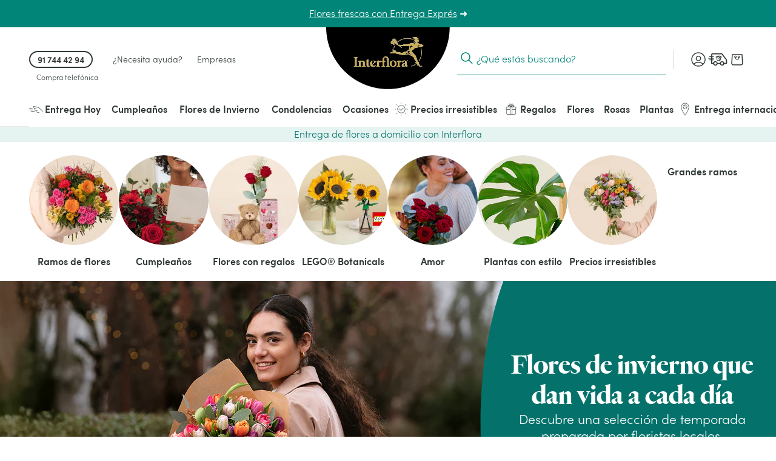

--- FILE ---
content_type: text/html; charset=utf-8
request_url: https://www.interflora.es/
body_size: 89250
content:
<!doctype html> <html data-n-head-ssr lang="es" data-n-head="%7B%22lang%22:%7B%22ssr%22:%22es%22%7D%7D"> <head><script>
            var frzScriptsToPreload = document.createDocumentFragment();
            // keep for preload strategy
            var frzScriptsToPreloadUrls = ["https://www.interflora.es/_nuxt/runtime.9fabaaf5ba7f7c9ec34a.js?frz-v=1456","https://www.interflora.es/_nuxt/3e9d150.js?frz-v=1456","https://www.interflora.es/_nuxt/a14c6c3.js?frz-v=1456","https://www.interflora.es/_nuxt/58da6eb.js?frz-v=1456","https://www.interflora.es/_nuxt/28e6259.js?frz-v=1456","https://www.interflora.es/_nuxt/859abab.js?frz-v=1456","https://www.interflora.es/_nuxt/2a96881.js?frz-v=1456","https://www.interflora.es/_nuxt/b653e17.js?frz-v=1456","https://www.interflora.es/_nuxt/bdd1a54.js?frz-v=1456","https://www.interflora.es/_nuxt/85b12a3.js?frz-v=1456","https://www.interflora.es/_nuxt/5d8d204.js?frz-v=1456","https://www.interflora.es/_nuxt/28d4d5a.js?frz-v=1456","https://www.interflora.es/_nuxt/f0b8c55.js?frz-v=1456","https://www.interflora.es/_nuxt/ba49fef.js?frz-v=1456","https://www.interflora.es/_nuxt/1284953.js?frz-v=1456","https://www.interflora.es/_nuxt/005d214.js?frz-v=1456","https://www.interflora.es/_nuxt/b18ff86.js?frz-v=1456","https://www.interflora.es/_nuxt/7e8a9a1.js?frz-v=1456","https://www.interflora.es/_nuxt/6e915b1.js?frz-v=1456","https://www.interflora.es/_nuxt/d0df185.js?frz-v=1456","https://www.interflora.es/_nuxt/d6974ea.js?frz-v=1456","https://www.interflora.es/_nuxt/d979a43.js?frz-v=1456","https://www.interflora.es/_nuxt/6bb20d5.js?frz-v=1456"];
            var frzScriptsToPreloadScripts = [{"src":"https://www.interflora.es/_nuxt/runtime.9fabaaf5ba7f7c9ec34a.js?frz-v=1456","module":false},{"src":"https://www.interflora.es/_nuxt/3e9d150.js?frz-v=1456","module":false},{"src":"https://www.interflora.es/_nuxt/a14c6c3.js?frz-v=1456","module":false},{"src":"https://www.interflora.es/_nuxt/58da6eb.js?frz-v=1456","module":false},{"src":"https://www.interflora.es/_nuxt/28e6259.js?frz-v=1456","module":false},{"src":"https://www.interflora.es/_nuxt/859abab.js?frz-v=1456","module":false},{"src":"https://www.interflora.es/_nuxt/2a96881.js?frz-v=1456","module":false},{"src":"https://www.interflora.es/_nuxt/b653e17.js?frz-v=1456","module":false},{"src":"https://www.interflora.es/_nuxt/bdd1a54.js?frz-v=1456","module":false},{"src":"https://www.interflora.es/_nuxt/85b12a3.js?frz-v=1456","module":false},{"src":"https://www.interflora.es/_nuxt/5d8d204.js?frz-v=1456","module":false},{"src":"https://www.interflora.es/_nuxt/28d4d5a.js?frz-v=1456","module":false},{"src":"https://www.interflora.es/_nuxt/f0b8c55.js?frz-v=1456","module":false},{"src":"https://www.interflora.es/_nuxt/ba49fef.js?frz-v=1456","module":false},{"src":"https://www.interflora.es/_nuxt/1284953.js?frz-v=1456","module":false},{"src":"https://www.interflora.es/_nuxt/005d214.js?frz-v=1456","module":false},{"src":"https://www.interflora.es/_nuxt/b18ff86.js?frz-v=1456","module":false},{"src":"https://www.interflora.es/_nuxt/7e8a9a1.js?frz-v=1456","module":false},{"src":"https://www.interflora.es/_nuxt/6e915b1.js?frz-v=1456","module":false},{"src":"https://www.interflora.es/_nuxt/d0df185.js?frz-v=1456","module":false},{"src":"https://www.interflora.es/_nuxt/d6974ea.js?frz-v=1456","module":false},{"src":"https://www.interflora.es/_nuxt/d979a43.js?frz-v=1456","module":false},{"src":"https://www.interflora.es/_nuxt/6bb20d5.js?frz-v=1456","module":false}];
            frzScriptsToPreloadScripts.forEach(function (script) {
              var preload = document.createElement('link');
              if (script.module) {
                preload.setAttribute('rel', 'modulepreload');
              } else {
                preload.setAttribute('rel', 'preload');
                preload.setAttribute('as', 'script');
              }
              preload.setAttribute('href', script.src);
              preload.setAttribute('fetchpriority', 'low');
              frzScriptsToPreload.appendChild(preload)
            });
</script> <script>(function () { document.head.appendChild(frzScriptsToPreload); })(); </script><script>
(function(){const t=EventTarget.prototype.addEventListener;const n=EventTarget.prototype.removeEventListener;const e=false;const o=['www.googletagmanager.com','bat.bing.com','bat.bing-int.com','connect.facebook.net','analytics.tiktok.com'];const c=new WeakMap;function r(t,{minLine:n=3}={}){const e=t.split("\n");const o=location.hostname;for(let t=n;t<e.length;t++){const n=e[t].match(/\(?((https?:\/\/[^)]+)):\d+:\d+\)?$/);if(!n)continue;const c=n[1];try{const t=new URL(c);const{hostname:n,pathname:e}=t;if(n!==o){return c}const r=e.match(/\/fstrz\/r\/s\/([^/]+)\//);if(r){const t=r[1];if(t!==o){return`https://${t}/(via ${n})`}}}catch{}}return"unknown"}function s(t){try{const n=new URL(t).hostname;return o.some(t=>n.endsWith(t))}catch{return false}}function i(t){if(window.scheduler&&typeof scheduler.yield==="function"){scheduler.yield().then(t)}else{setTimeout(t,10)}}EventTarget.prototype.addEventListener=function(n,o,a){if(n!=="click"){return t.call(this,n,o,a)}const l=new Error;const u=l.stack||"";const f=r(u,{minLine:3});const h=s(f);if(e&&f!="unknown"&&h){console.log(`[frz SmartINP] Event "click" ${f}${h?" (delayed)":""}`);console.log(`[frz SmartINP] Stacktrace utilisée pour déterminer l’URL source :]\n${u}`)}const m=function(t){t._scriptSourceURL=f;if(h){if(e)console.log(`[frz SmartINP] Delayed process for "click" on ${f}`);const n=this;i(()=>{o.call(n,t)})}else{return o.call(this,t)}};c.set(o,m);return t.call(this,n,m,a)};EventTarget.prototype.removeEventListener=function(t,e,o){if(t!=="click"){return n.call(this,t,e,o)}const r=c.get(e);return n.call(this,t,r||e,o)}})();
</script><style>.frz-img{height:auto;}</style> <title>Interflora | Flores a domicilio en el día</title><meta data-n-head="ssr" charset="utf-8"><meta data-n-head="ssr" data-hid="X-UA-Compatible" http-equiv="X-UA-Compatible" content="IE=edge"><meta data-n-head="ssr" name="viewport" content="width=device-width, initial-scale=1"><meta data-n-head="ssr" data-hid="charset" charset="utf-8"><meta data-n-head="ssr" data-hid="mobile-web-app-capable" name="mobile-web-app-capable" content="yes"><meta data-n-head="ssr" data-hid="apple-mobile-web-app-capable" name="apple-mobile-web-app-capable" content="yes"><meta data-n-head="ssr" data-hid="apple-mobile-web-app-status-bar-style" name="apple-mobile-web-app-status-bar-style" content="black-translucent"><meta data-n-head="ssr" data-hid="theme-color" name="theme-color" content="#303938"><meta data-n-head="ssr" data-hid="twitter:url" name="twitter:url" content="https://www.interflora.es/?utm_source=google&amp;utm_medium=cpc&amp;utm_campaign=SN_-_Generic&amp;gad_source=1&amp;gad_campaignid=140912770&amp;gclid=CjwKCAiAj8LLBhAkEiwAJjbY74GSbDBTVu341Yli7t9JLSB0dfeYtcSu79aNGiF8U3SUUErw8nRAjBoCcOsQAvD_BwE"><meta data-n-head="ssr" data-hid="title" name="title" content="Interflora | Flores a domicilio en el día"><meta data-n-head="ssr" data-hid="description" name="description" content="💐 ¡Envía flores a domicilio en toda España con Interflora! Entrega rápida de flores frescas  y plantas para todas las ocasiones 🌼🌻🌷 "><meta data-n-head="ssr" data-hid="og:title" name="og:title" content="Interflora | Flores a domicilio en el día"><meta data-n-head="ssr" data-hid="twitter:title" name="twitter:title" content="Interflora | Flores a domicilio en el día"><meta data-n-head="ssr" data-hid="og:description" name="og:description" content="💐 ¡Envía flores a domicilio en toda España con Interflora! Entrega rápida de flores frescas  y plantas para todas las ocasiones 🌼🌻🌷 "><meta data-n-head="ssr" data-hid="twitter:description" name="twitter:description" content="💐 ¡Envía flores a domicilio en toda España con Interflora! Entrega rápida de flores frescas  y plantas para todas las ocasiones 🌼🌻🌷 "><meta data-n-head="ssr" data-hid="og:locale" name="og:locale" content="es"><meta data-n-head="ssr" data-hid="og:type" name="og:type" content="article"><meta data-n-head="ssr" data-hid="article:modified_time" name="article:modified_time" content="2026-01-20T07:56:31Z"><meta data-n-head="ssr" data-hid="twitter:card" name="twitter:card" content="summary"><link data-n-head="ssr" rel="mask-icon" color="#caad59" href="https://www.interflora.es/favicon.svg?frz-v=1456"><link data-n-head="ssr" rel="preconnect" href="https://medias.interflora.fr"><link data-n-head="ssr" data-hid="shortcut-icon" rel="shortcut icon" href="https://www.interflora.es/_nuxt/icons/icon_64x64.739200.png?frz-v=1456"><link data-n-head="ssr" data-hid="apple-touch-icon" rel="apple-touch-icon" href="https://www.interflora.es/_nuxt/icons/icon_512x512.739200.png?frz-v=1456" sizes="512x512"><link data-n-head="ssr" href="/_nuxt/icons/splash_iphonese_640x1136.739200.png" media="(device-width: 320px) and (device-height: 568px) and (-webkit-device-pixel-ratio: 2)" rel="apple-touch-startup-image" data-hid="apple-touch-startup-image-iphonese"><link data-n-head="ssr" href="/_nuxt/icons/splash_iphone6_50x1334.739200.png" media="(device-width: 375px) and (device-height: 667px) and (-webkit-device-pixel-ratio: 2)" rel="apple-touch-startup-image" data-hid="apple-touch-startup-image-iphone6"><link data-n-head="ssr" href="/_nuxt/icons/splash_iphoneplus_1080x1920.739200.png" media="(device-width: 621px) and (device-height: 1104px) and (-webkit-device-pixel-ratio: 3)" rel="apple-touch-startup-image" data-hid="apple-touch-startup-image-iphoneplus"><link data-n-head="ssr" href="/_nuxt/icons/splash_iphonex_1125x2436.739200.png" media="(device-width: 375px) and (device-height: 812px) and (-webkit-device-pixel-ratio: 3)" rel="apple-touch-startup-image" data-hid="apple-touch-startup-image-iphonex"><link data-n-head="ssr" href="/_nuxt/icons/splash_iphonexr_828x1792.739200.png" media="(device-width: 414px) and (device-height: 896px) and (-webkit-device-pixel-ratio: 2)" rel="apple-touch-startup-image" data-hid="apple-touch-startup-image-iphonexr"><link data-n-head="ssr" href="/_nuxt/icons/splash_iphonexsmax_1242x2688.739200.png" media="(device-width: 414px) and (device-height: 896px) and (-webkit-device-pixel-ratio: 3)" rel="apple-touch-startup-image" data-hid="apple-touch-startup-image-iphonexsmax"><link data-n-head="ssr" href="/_nuxt/icons/splash_ipad_1536x2048.739200.png" media="(device-width: 768px) and (device-height: 1024px) and (-webkit-device-pixel-ratio: 2)" rel="apple-touch-startup-image" data-hid="apple-touch-startup-image-ipad"><link data-n-head="ssr" media="(device-width: 834px) and (device-height: 1112px) and (-webkit-device-pixel-ratio: 2)" rel="apple-touch-startup-image" data-hid="apple-touch-startup-image-ipadpro1"><link data-n-head="ssr" media="(device-width: 834px) and (device-height: 1194px) and (-webkit-device-pixel-ratio: 2)" rel="apple-touch-startup-image" data-hid="apple-touch-startup-image-ipadpro2"><link data-n-head="ssr" media="(device-width: 1024px) and (device-height: 1366px) and (-webkit-device-pixel-ratio: 2)" rel="apple-touch-startup-image" data-hid="apple-touch-startup-image-ipadpro3"><link data-n-head="ssr" rel="manifest" href="/_nuxt/manifest.64a390cc.json" data-hid="manifest" crossorigin="use-credentials"><link data-n-head="ssr" rel="canonical" href="https://www.interflora.es/"><link data-n-head="ssr" rel="preload" as="image" imagesrcset=" https://www.interflora.es/fstrz/r/s/www.datocms-assets.com/80217/1766160858-hero-banner-octopus_winter_04.png?w=640&amp;h=450&amp;crop=focalpoint&amp;fit=crop 639px https://www.interflora.es/fstrz/r/s/www.datocms-assets.com/80217/1766160858-hero-banner-octopus_winter_04.png?w=959&amp;h=450&amp;crop=focalpoint&amp;fit=crop 959px https://www.interflora.es/fstrz/r/s/www.datocms-assets.com/80217/1766160858-hero-banner-octopus_winter_04.png?w=1600&amp;h=450&amp;crop=focalpoint&amp;fit=crop 960px" imagesizes="(max-width:1600px) 100vw, 1600px"><script>fstrz=!0;;function frzRemoveDimensionsTag(img) {
        // don't verifyAspectRatio if the image is not loaded
        if (!img.classList.contains('lazyfrz')) {
          try {
            const renderedAspectRatio = img.width / img.height;
            const intrinsecAspectRatio = img.naturalWidth / img.naturalHeight;
            // in the case where the addition of width and height attribut change the aspect ratio
            if (
              100 *
                Math.abs((renderedAspectRatio - intrinsecAspectRatio) / ((renderedAspectRatio + intrinsecAspectRatio) / 2)) >
              5
            ) {
              img.removeAttribute('width');
              img.removeAttribute('height');
              img.classList.remove('frz-img');
            }
          } catch (err) {}
        }
      }
      document.addEventListener('lazyloaded', function (e) {
        frzRemoveDimensionsTag(e.target);
      });
      ;(function(u){var l;"undefined"!==typeof window?l=window:"undefined"!==typeof self&&(l=self);l.lazyload=u()})(function(){return function l(n,k,d){function r(g,m){if(!k[g]){if(!n[g]){var e="function"==typeof require&&require;if(!m&&e)return e(g,!0);if(t)return t(g,!0);e=Error("Cannot find module '"+g+"'");throw e.code="MODULE_NOT_FOUND",e;}e=k[g]={exports:{}};n[g][0].call(e.exports,function(d){var c=n[g][1][d];return r(c?c:d)},e,e.exports,l,n,k,d)}return k[g].exports}for(var t="function"==typeof require&&
require,m=0;m<d.length;m++)r(d[m]);return r}({1:[function(l,n,k){(function(d){function r(c){-1===k.call(p,c)&&p.push(c)}function t(c){function a(a){var f;f="function"===typeof c.src?c.src(a):a.getAttribute(c.src);f&&(a.src=f);a.setAttribute("data-lzled",!0);b[k.call(b,a)]=null}c=g({offset:333,src:"data-src",container:!1},c||{});"string"===typeof c.src&&r(c.src);var b=[];return function(h){h.onload=null;h.removeAttribute("onload");-1===k.call(b,h)&&e(h,c,
a)}}function m(c){c="HTML"+c+"Element";if(!1!==c in d){var a=d[c].prototype.getAttribute;d[c].prototype.getAttribute=function(b){if("src"===b){for(var h,f=0,c=p.length;f<c&&!(h=a.call(this,p[f]));f++);return h||a.call(this,b)}return a.call(this,b)}}}function g(c,a){for(var b in c)void 0===a[b]&&(a[b]=c[b]);return a}function k(c){for(var a=this.length;a--&&this[a]!==c;);return a}n.exports=t;var e=l("in-viewport"),p=["data-src"];d.lzld=t();m("Image");m("IFrame")}).call(this,"undefined"!==typeof global?
global:"undefined"!==typeof self?self:"undefined"!==typeof window?window:{})},{"in-viewport":2}],2:[function(l,n,k){(function(d){function k(a,b,h){a.attachEvent?a.attachEvent("on"+b,h):a.addEventListener(b,h,!1)}function l(a,b,h){var f;return function(){var c=this,d=arguments,w=h&&!f;clearTimeout(f);f=setTimeout(function(){f=null;h||a.apply(c,d)},b);w&&a.apply(c,d)}}function m(a){function b(a,b,c){return{watch:function(){f.add(a,b,c)},dispose:function(){f.remove(a)}}}function h(b,f){if(!(c(d.document.documentElement,
b)&&c(d.document.documentElement,a)&&b.offsetWidth&&b.offsetHeight))return!1;var h=b.getBoundingClientRect(),e=a.getBoundingClientRect(),q=h.left,k=h.top,g=f,l=f;a===d.document.body?(g+=d.innerWidth||d.document.documentElement.clientWidth,l+=d.innerHeight||d.document.documentElement.clientHeight,e={bottom:a.scrollHeight,top:0,left:0,right:a.scrollWidth}):(q-=e.left,k-=e.top,g+=a.clientWidth,l+=a.clientHeight);return!(h.right<e.left||h.left>e.right||h.bottom<e.top||h.top>e.bottom)&&k<=l&&q<=g}var f=
g(),q=a===d.document.body?d:a,e=l(f.checkAll(function(a,b,c){h(a,b)&&(f.remove(a),c(a))}),15);k(q,"scroll",e);q===d&&k(d,"resize",e);p&&v(f,a,e);setInterval(e,150);return{container:a,isInViewport:function(a,f,c){if(!c)return h(a,f);a=b(a,f,c);a.watch();return a}}}function g(){function a(a){for(var b=c.length-1;0<=b;b--)if(c[b][0]===a)return b;return-1}function b(b){return-1!==a(b)}var c=[];return{add:function(a,d,e){setTimeout(function(){b(a)||c.push([a,d,e])},0)},remove:function(b){b=a(b);-1!==b&&
c.splice(b,1)},isWatched:b,checkAll:function(a){return function(){for(var b=c.length-1;0<=b;b--)a.apply(this,c[b])}}}}function v(a,b,c){function d(b){b=k.call([],Array.prototype.slice.call(b.addedNodes),b.target);return 0<g.call(b,a.isWatched).length}var e=new MutationObserver(function(a){!0===a.some(d)&&setTimeout(c,0)}),g=Array.prototype.filter,k=Array.prototype.concat;e.observe(b,{childList:!0,subtree:!0,attributes:!0})}n.exports=function(a,b,c){var f=d.document.body;if(void 0===b||"function"===
typeof b)c=b,b={};f=b.container||f;b=b.offset||0;for(var g=0;g<e.length;g++)if(e[g].container===f)return e[g].isInViewport(a,b,c);return e[e.push(m(f))-1].isInViewport(a,b,c)};var e=[],p="function"===typeof d.MutationObserver,c=d.document.documentElement.compareDocumentPosition?function(a,b){return!!(a.compareDocumentPosition(b)&16)}:d.document.documentElement.contains?function(a,b){return a!==b&&(a.contains?a.contains(b):!1)}:function(a,b){for(;b=b.parentNode;)if(b===a)return!0;return!1}}).call(this,
"undefined"!==typeof global?global:"undefined"!==typeof self?self:"undefined"!==typeof window?window:{})},{}]},{},[1])(1)});
;window["lzld"] = lazyload({"offset":200,"src":"data-frz-src"});;"use strict";window.FRZ_PAGE_TYPE="hp";
</script><script data-n-head="ssr" data-hid="axeptio-settings" type="text/frzjs" orig_index="0">window.axeptioSettings = { 
            clientId: '6752f6890c3f03e68213a301', 
            cookiesVersion: 'es-eu-06-12-2024',
            userCookiesDomain: window.location.host,
            googleConsentMode: {
              default: {
                analytics_storage: 'denied',
                ad_storage: 'denied',
                ad_user_data: 'denied',
                ad_personalization: 'denied',
                wait_for_update: 500
              }
            }
          };</script><script data-n-head="ssr" data-hid="axeptio-init" async type="text/frzjs" frz_orig_src="https://static.axept.io/sdk-slim.js" orig_index="1"></script><script data-n-head="ssr" data-hid="gtm-init" type="text/frzjs" orig_index="2">
          window.dataLayer = window.dataLayer || [];
          window.dataLayer.push({
            'event': 'default_consent',
            'ad_storage': 'denied',
            'analytics_storage': 'denied',
            'ad_user_data': 'denied',
            'ad_personalization': 'denied'
          });
          const isCatalog = () => {
            return /^(catalogue-fleuriste|florist-catalog)./.test(window.location.hostname)
          };
          (function(w,d,s,l,i){
            w[l]=w[l]||[];
            w[l].push({'gtm.start': new Date().getTime(),event:'gtm.js'});
            var f=d.getElementsByTagName(s)[0],
                j=d.createElement(s), dl=l!='dataLayer'?'&l='+l:'';
            j.async=true; j.src='https://ss.interflora.es/e6jtu5jr9z2iuoz.js?awl='+i.replace(/^GTM-/, '')+dl;
            f.parentNode.insertBefore(j,f);
          })(window,document,'script','dataLayer','GTM-PVW4PZ6');
          if (!isCatalog()) {
            (function(w,d,s,l,i){
              w[l]=w[l]||[];
              w[l].push({'gtm.start': new Date().getTime(),event:'gtm.js'});
              var f=d.getElementsByTagName(s)[0],
                  j=d.createElement(s), dl=l!='dataLayer'?'&l='+l:'';
              j.async=true; j.src='https://ss.interflora.es/e6jtu5jr9z2iuoz.js?awl='+i.replace(/^GTM-/, '')+dl;
              f.parentNode.insertBefore(j,f);
            })(window,document,'script','dataLayer','GTM-NV234NP');
          }
        </script><script data-n-head="ssr" data-hid="nuxt-jsonld-5a1eb050" type="application/ld+json">{"@context":"https://schema.org","@type":"Breadcrumb","itemListElement":[{"@type":"ListItem","position":1,"name":"Interflora","item":"https://www.interflora.es"}]}</script><script data-n-head="ssr" data-hid="nuxt-jsonld-72727d6e" type="application/ld+json">{"@context":"https://schema.org","@type":"Organization","name":"Interflora","url":"https://www.interflora.es","logo":"https://www.interflora.es/img/logo/site-logo-with-icon.png","contactPoint":{"@type":"ContactPoint","telephone":"0825202020","contactType":"customer service","areaServed":"FR","availableLanguage":["Danish","Spanish","French","Italian","Portuguese","Swedish"]},"sameAs":["https://twitter.com/interflora_It","https://www.instagram.com/interflora_italia/","https://www.interflora.it","https://www.facebook.com/interflora.it/"]}</script><style data-vue-ssr-id="6e17da52:0 662ec3d2:0 118ea454:0 197412ac:0 4dc5814a:0 14a9d8f4:0 27d4c396:0 13c8645a:0 33fdbc60:0 48328d52:0 577264ae:0 2b14bda5:0 3e4ca957:0 07f6615a:0 134b8956:0 44fc0f52:0 5b7fb952:0 665e6dc9:0 1e7ca834:0 69c023b7:0 39bab3cb:0 a16fbdea:0 009c76ca:0 2ac348dc:0 ba2f368c:0 2c07466d:0 50dbea48:0 8e590b50:0 2f5faba2:0 6d2d83c6:0 2e25cda9:0 4ef5686d:0 726df3b4:0 49dbfbaa:0 1b8d17ca:0 0fcec4e2:0 43030aa6:0 05073a26:0 73acdc7d:0 0735ba64:0 40c8bc88:0 692a5c95:0 19fc3376:0 8cd13918:0 49f7b598:0 f5338088:0 f0c504b8:0 1ea57cd3:0 1bf196e4:0 3e2e816d:0 2e0b766c:0 356881ea:0 49d70f77:0 11425a66:0 4e6350a7:0 590639a8:0 3d41996a:0 7100e293:0 37693380:0 2e3cf299:0 04856472:0 248f8b33:0 7ea8f08e:0 b7a71142:0 09e46dec:0 3cb67d1e:0 7852cbdd:0 c3e812b4:0 5593f108:0 d70a7a46:0 365d8b2a:0 2b19f9f3:0 6b532a78:0 0e5aea1e:0 13559ef1:0 9d751d38:0 4f305e6b:0 281dced8:0 0300abcf:0 1c2f6c08:0 545f23fa:0 0513067b:0 20af12d3:0 0b14c4fd:0 5d405e19:0 b8038796:0 d63184d4:0 4470b85e:0 432e5e06:0 7e0047e6:0 441526ae:0 4bac13a1:0">:root{--DS-colors-primary-50:#f2f9f8;--DS-colors-primary-100:#e5f3f1;--DS-colors-primary-200:#cbe8e0;--DS-colors-primary-500:#008578;--DS-colors-primary-700:#04726b;--DS-colors-secondary-100:#f4ebe4;--DS-colors-tertiary-500:#caad59;--DS-colors-quaternary-500:#b80832;--DS-colors-neutral-0:#fff;--DS-colors-neutral-0-opacity-10:hsla(0,0%,100%,0.1);--DS-colors-neutral-0-opacity-20:hsla(0,0%,100%,0.2);--DS-colors-neutral-0-opacity-40:hsla(0,0%,100%,0.4);--DS-colors-neutral-0-opacity-60:hsla(0,0%,100%,0.6);--DS-colors-neutral-0-opacity-80:hsla(0,0%,100%,0.8);--DS-colors-neutral-50:#f4f5f5;--DS-colors-neutral-100:#eaebeb;--DS-colors-neutral-200:#ddd;--DS-colors-neutral-500:#656e6f;--DS-colors-neutral-700:#596160;--DS-colors-neutral-900:#303938;--DS-colors-neutral-1000:#000;--DS-colors-neutral-1000-opacity-10:rgba(0,0,0,0.1);--DS-colors-neutral-1000-opacity-20:rgba(0,0,0,0.2);--DS-colors-neutral-1000-opacity-40:rgba(0,0,0,0.4);--DS-colors-neutral-1000-opacity-60:rgba(0,0,0,0.6);--DS-colors-neutral-1000-opacity-80:rgba(0,0,0,0.8);--DS-colors-info-100:#e0f0ff;--DS-colors-info-500:#0075e1;--DS-colors-warning-100:#ffebe0;--DS-colors-warning-500:#cd4a00;--DS-colors-success-100:#e6f9f0;--DS-colors-success-500:#1f8755;--DS-colors-error-100:#fbe8e4;--DS-colors-error-500:#c6351b;--DS-colors-interfloraPlus-500:#645aa5;--DS-gradients-shadow-linear-to-bottom:linear-gradient(180deg,#000,transparent);--DS-gradients-shadow-linear-to-left:linear-gradient(270deg,#000,transparent);--DS-gradients-shadow-linear-to-right:linear-gradient(90deg,#000,transparent);--DS-gradients-shadow-linear-to-top:linear-gradient(0deg,#000,transparent);--DS-gradients-reverse-linear-to-bottom:linear-gradient(180deg,#fff,hsla(0,0%,100%,0));--DS-gradients-reverse-linear-to-left:linear-gradient(270deg,#fff,hsla(0,0%,100%,0));--DS-gradients-reverse-linear-to-right:linear-gradient(90deg,#fff,hsla(0,0%,100%,0));--DS-gradients-reverse-linear-to-top:linear-gradient(0deg,#fff,hsla(0,0%,100%,0));--DS-border-large:4px;--DS-border-medium:2px;--DS-border-standard:1px;--DS-border-small:0;--DS-grid-mobile-gutter:16px;--DS-grid-mobile-by4:repeat(4,1fr);--DS-grid-mobile-by2:repeat(2,1fr);--DS-grid-mobile-by1:repeat(1,1fr);--DS-grid-tablet-gutter:24px;--DS-grid-tablet-by8:repeat(8,1fr);--DS-grid-tablet-by4:repeat(4,1fr);--DS-grid-tablet-by2:repeat(2,1fr);--DS-grid-tablet-by1:repeat(1,1fr);--DS-grid-desktop-gutter:32px;--DS-grid-desktop-by12:repeat(12,1fr);--DS-grid-desktop-by6:repeat(6,1fr);--DS-grid-desktop-by4:repeat(4,1fr);--DS-grid-desktop-by3:repeat(3,1fr);--DS-grid-desktop-by2:repeat(2,1fr);--DS-grid-desktop-by1:repeat(1,1fr);--DS-grid-desktop-large-gutter:32px;--DS-grid-desktop-large-by12:repeat(12,1fr);--DS-grid-desktop-large-by6:repeat(6,1fr);--DS-grid-desktop-large-by4:repeat(4,1fr);--DS-grid-desktop-large-by3:repeat(3,1fr);--DS-grid-desktop-large-by2:repeat(2,1fr);--DS-grid-desktop-large-by1:repeat(1,1fr);--DS-radius-circle:50%;--DS-radius-rounded:9999rem;--DS-radius-large:15px;--DS-radius-medium:10px;--DS-radius-standard:5px;--DS-radius-small:0;--DS-shadow-distant:0 8px 20px 4px rgba(0,0,0,0.2);--DS-shadow-standard:0 1px 8px 0px rgba(0,0,0,0.2);--DS-shadow-close:0 3px 3px -2px rgba(0,0,0,0.26);--DS-spacing-space-0:0;--DS-spacing-space-25:2px;--DS-spacing-space-50:4px;--DS-spacing-space-100:8px;--DS-spacing-space-150:12px;--DS-spacing-space-200:16px;--DS-spacing-space-300:24px;--DS-spacing-space-400:32px;--DS-spacing-space-500:40px;--DS-spacing-space-600:48px;--DS-spacing-space-800:64px;--DS-spacing-space-1000:80px;--DS-easing-neutral:linear;--DS-easing-standard:cubic-bezier(0.25,0.46,0.45,0.94);--DS-easing-accelerate:cubic-bezier(0.895,0.03,0.685,0.22);--DS-easing-decelerate:cubic-bezier(0.165,0.84,0.44,1);--DS-timing-x-fast:100ms;--DS-timing-fast:250ms;--DS-timing-standard:500ms;--DS-timing-slow:1000ms;--DS-timing-x-slow:2000ms;--DS-site-range-min:320px;--DS-site-range-max:1440px;--DS-site-range-background-limit:1600px;--DS-typeface-1-font-family:"Heldane Display",sans-serif;--DS-typeface-1-font-weight:700;--DS-typeface-1-font-style:normal;--DS-typeface-2-font-family:"Sofia Pro",sans-serif;--DS-typeface-2-font-weight:400;--DS-typeface-2-font-style:normal;--DS-typeface-3-font-family:"Sofia Pro",sans-serif;--DS-typeface-3-font-weight:700;--DS-typeface-3-font-style:normal;--DS-commons-SiteHeader-height:66px;--DS-commons-SiteHeader-height_desktop:102px;--DS-commons-SiteHeader-height-checkout_desktop:88px;--DS-commons-SiteLogo-width:121px;--DS-commons-SiteLogo-height:61px;--DS-commons-SiteLogo-width_desktop:204px;--DS-commons-SiteLogo-height_desktop:102px;--DS-commons-BrandInfo-width:160px;--DS-commons-BrandInfo-height:48px;--DS-commons-BarTools-height:48px;--DS-commons-ButtonAction-maxWidth:375px;--DS-commons-MainMenu-height_desktop:60px;--DS-commons-Expand-size:24px;--DS-commons-Icon-size:32px;--DS-commons-Icon-size-small:24px}
@font-face{font-family:"webfont-icons";font-display:swap;font-weight:400;font-style:normal;src:url(https://www.interflora.es/_nuxt/fonts/webfont-icons.2cf3e88.woff2?frz-v=1456) format("woff2")}@font-face{font-family:"Heldane Display";font-display:block;font-weight:700;font-style:normal;src:url(https://www.interflora.es/_nuxt/fonts/heldane-display-web-bold.f54f312.woff2?frz-v=1456) format("woff2")}@font-face{font-family:"Sofia Pro";font-display:block;font-weight:400;font-style:normal;src:url(https://www.interflora.es/_nuxt/fonts/sofia-pro-light-webfont.c9c436d.woff2?frz-v=1456) format("woff2")}@font-face{font-family:"Sofia Pro";font-display:block;font-weight:700;font-style:normal;src:url(https://www.interflora.es/_nuxt/fonts/sofia-pro-semi-bold-webfont.5b657a3.woff2?frz-v=1456) format("woff2")}
.nuxt-progress{position:fixed;top:0;left:0;right:0;height:2px;width:0;opacity:1;transition:width .1s,opacity .4s;background-color:#000;z-index:999999}.nuxt-progress.nuxt-progress-notransition{transition:none}.nuxt-progress-failed{background-color:red}
.AfwHelper_PageBackground--primary-50,.AfwHelper_PageBackground--primary_50{background-color:#f2f9f8;background-color:var(--DS-colors-primary-50)}.AfwHelper_PageBackground--primary-100,.AfwHelper_PageBackground--primary_100,.homepage .AfwHelper_SiteContainer .main_title{background-color:#e5f3f1;background-color:var(--DS-colors-primary-100)}.AfwHelper_PageBackground--primary-200,.AfwHelper_PageBackground--primary_200{background-color:#cbe8e0;background-color:var(--DS-colors-primary-200)}.AfwHelper_SiteContainer .AfwHelper_SiteContainer_overflow .before_header:not(.ZoneCmsEmpty),.AfwHelper_SiteContainer .AfwHelper_SiteContainer_overflow .before_header:not(.ZoneCmsEmpty) .EditorialWysiwyg{background-color:#008578;background-color:var(--DS-colors-primary-500)}.AfwHelper_PageBackground--primary-700,.AfwHelper_PageBackground--primary_700{background-color:#04726b;background-color:var(--DS-colors-primary-700)}.homepage .AfwHelper_SiteContainer .main_title{color:#04726b;color:var(--DS-colors-primary-700)}.AfwHelper_Border--bottom,.AfwHelper_Border--top{border-color:#04726b;border-color:var(--DS-colors-primary-700)}.AfwHelper_PageBackground--secondary-100,.AfwHelper_PageBackground--secondary_100,.AfwHelper_TemplateWrapper--secondary-100{background-color:#f4ebe4;background-color:var(--DS-colors-secondary-100)}body{background-color:#fff;background-color:var(--DS-colors-neutral-0)}.AfwHelper_SiteContainer .AfwHelper_SiteContainer_overflow .before_header:not(.ZoneCmsEmpty),.AfwHelper_SiteContainer .AfwHelper_SiteContainer_overflow .before_header:not(.ZoneCmsEmpty) .EditorialWysiwyg,.AfwHelper_SiteContainer .AfwHelper_SiteContainer_overflow .before_header:not(.ZoneCmsEmpty) .EditorialWysiwyg .EditorialWysiwyg a,.AfwHelper_SiteContainer .AfwHelper_SiteContainer_overflow .before_header:not(.ZoneCmsEmpty) .EditorialWysiwyg a,body.isFixture:after{color:#fff;color:var(--DS-colors-neutral-0)}.AfwHelper_PageBackground--neutral-50,.AfwHelper_PageBackground--neutral_50,.AfwHelper_TemplateWrapper--neutral-50{background-color:#f4f5f5;background-color:var(--DS-colors-neutral-50)}.AfwHelper_PageBackground--neutral-100,.AfwHelper_PageBackground--neutral_100{background-color:#eaebeb;background-color:var(--DS-colors-neutral-100)}.AfwHelper_PageBackground--neutral-100-border-block,.AfwHelper_PageBackground--neutral-100-border-top,.AfwHelper_PageBackground--neutral_100_border_block,.AfwHelper_PageBackground--neutral_100_border_top{border-color:#eaebeb;border-color:var(--DS-colors-neutral-100)}body{color:#303938;color:var(--DS-colors-neutral-900)}.AfwHelper_Todo,body.isFixture:after{background-color:#c6351b;background-color:var(--DS-colors-error-500)}.AfwHelper_Border--top,.AfwHelper_PageBackground--neutral-100-border-block,.AfwHelper_PageBackground--neutral-100-border-top,.AfwHelper_PageBackground--neutral_100_border_block,.AfwHelper_PageBackground--neutral_100_border_top{border-top-width:1px;border-top-width:var(--DS-border-standard);border-top-style:solid}.AfwHelper_Border--bottom,.AfwHelper_PageBackground--neutral-100-border-block,.AfwHelper_PageBackground--neutral_100_border_block{border-bottom-width:1px;border-bottom-width:var(--DS-border-standard);border-bottom-style:solid}@media (min-width:640px){.AfwHelper_PageWrapper--side{width:100%;display:grid;align-content:space-around;justify-content:space-between;grid-column-gap:24px;grid-column-gap:var(--DS-grid-tablet-gutter);grid-template-columns:repeat(8,1fr);grid-template-columns:var(--DS-grid-tablet-by8)}}@media (min-width:960px){.AfwHelper_PageWrapper--side{width:100%;display:grid;align-content:space-around;justify-content:space-between;grid-column-gap:32px;grid-column-gap:var(--DS-grid-desktop-gutter);grid-template-columns:repeat(12,1fr);grid-template-columns:var(--DS-grid-desktop-by12)}}body.isFixture .ButtonPrimary{margin:8px;margin:var(--DS-spacing-space-100)}body.isFixture:after{padding:16px;padding:var(--DS-spacing-space-200)}.AfwHelper_TextLink,.homepage .AfwHelper_SiteContainer .main_title,body,body.isFixture:after{font-weight:400;font-style:normal;font-family:"Sofia Pro",sans-serif;-webkit-font-feature-settings:"kern";font-feature-settings:"kern";font-kerning:normal;-webkit-font-smoothing:antialiased;-moz-osx-font-smoothing:grayscale}body{font-size:1rem;line-height:1.5}@media (min-width:640px){body{font-size:1rem;line-height:1.5}}@media (min-width:960px){body{font-size:1rem;line-height:1.35}}@media (min-width:1080px){body{font-size:1rem;line-height:1.35}}body.isFixture:after{font-size:.875rem;line-height:1.5}@media (min-width:640px){body.isFixture:after{font-size:.875rem;line-height:1.5}}@media (min-width:960px){body.isFixture:after{font-size:.875rem;line-height:1.35}}@media (min-width:1080px){body.isFixture:after{font-size:.875rem;line-height:1.35}}.AfwHelper_TextLink{font-size:.875rem;line-height:1.1}@media (min-width:640px){.AfwHelper_TextLink{font-size:.875rem;line-height:1.1}}@media (min-width:960px){.AfwHelper_TextLink{font-size:1rem;line-height:1.2}}@media (min-width:1080px){.AfwHelper_TextLink{font-size:1rem;line-height:1.2}}.homepage .AfwHelper_SiteContainer .main_title{font-size:.875rem;line-height:1.5}@media (min-width:640px){.homepage .AfwHelper_SiteContainer .main_title{font-size:.875rem;line-height:1.5}}@media (min-width:960px){.homepage .AfwHelper_SiteContainer .main_title{font-size:1rem;line-height:1.35}}@media (min-width:1080px){.homepage .AfwHelper_SiteContainer .main_title{font-size:1rem;line-height:1.35}}.AfwHelper_SiteContainer .AfwHelper_SiteContainer_overflow .before_header:not(.ZoneCmsEmpty),.AfwHelper_SiteContainer .AfwHelper_SiteContainer_overflow .before_header:not(.ZoneCmsEmpty) .EditorialWysiwyg{font-weight:700;font-style:normal;font-family:"Sofia Pro",sans-serif;-webkit-font-feature-settings:"kern";font-feature-settings:"kern";font-kerning:normal;-webkit-font-smoothing:antialiased;-moz-osx-font-smoothing:grayscale;font-size:1rem}@media (min-width:640px){.AfwHelper_SiteContainer .AfwHelper_SiteContainer_overflow .before_header:not(.ZoneCmsEmpty),.AfwHelper_SiteContainer .AfwHelper_SiteContainer_overflow .before_header:not(.ZoneCmsEmpty) .EditorialWysiwyg{font-size:1rem}}@media (min-width:960px){.AfwHelper_SiteContainer .AfwHelper_SiteContainer_overflow .before_header:not(.ZoneCmsEmpty),.AfwHelper_SiteContainer .AfwHelper_SiteContainer_overflow .before_header:not(.ZoneCmsEmpty) .EditorialWysiwyg{font-size:1rem}}@media (min-width:1080px){.AfwHelper_SiteContainer .AfwHelper_SiteContainer_overflow .before_header:not(.ZoneCmsEmpty),.AfwHelper_SiteContainer .AfwHelper_SiteContainer_overflow .before_header:not(.ZoneCmsEmpty) .EditorialWysiwyg{font-size:1rem}}a,abbr,acronym,address,applet,article,aside,audio,b,big,blockquote,body,canvas,caption,center,cite,code,dd,del,details,dfn,div,dl,dt,em,embed,fieldset,figcaption,figure,footer,form,h1,h2,h3,h4,h5,h6,header,hgroup,html,i,iframe,img,ins,kbd,label,legend,li,main,mark,menu,nav,object,ol,output,p,pre,q,ruby,s,samp,section,small,span,strike,strong,sub,summary,sup,table,tbody,td,tfoot,th,thead,time,tr,tt,u,ul,var,video{margin:0;padding:0;border:0;font-size:100%;font:inherit;vertical-align:baseline}article,aside,details,figcaption,figure,footer,header,hgroup,main,menu,nav,section{display:block}[hidden]{display:none}body{line-height:1}menu,ol,ul{list-style:none}blockquote,q{quotes:none}blockquote:after,blockquote:before,q:after,q:before{content:"";content:none}table{border-collapse:collapse;border-spacing:0}@-webkit-keyframes fadeOutToTheTop{60%{opacity:0;padding:0;margin:0}to{opacity:0;height:0;padding:0;margin:0;display:none}}@keyframes fadeOutToTheTop{60%{opacity:0;padding:0;margin:0}to{opacity:0;height:0;padding:0;margin:0;display:none}}@-webkit-keyframes fadeOutToTheRight{to{opacity:1;-webkit-transform:translateX(0);transform:translateX(0)}}@keyframes fadeOutToTheRight{to{opacity:1;-webkit-transform:translateX(0);transform:translateX(0)}}@-webkit-keyframes slideBottomToTop{0%{opacity:0;-webkit-transform:translateY(100dvh) translateZ(0);transform:translateY(100dvh) translateZ(0)}to{-webkit-transform:translateY(0) translateZ(0);transform:translateY(0) translateZ(0)}}@keyframes slideBottomToTop{0%{opacity:0;-webkit-transform:translateY(100dvh) translateZ(0);transform:translateY(100dvh) translateZ(0)}to{-webkit-transform:translateY(0) translateZ(0);transform:translateY(0) translateZ(0)}}@-webkit-keyframes slideTopToBottom{0%{opacity:1;-webkit-transform:translateY(0) translateZ(0);transform:translateY(0) translateZ(0);display:block}to{-webkit-transform:translateY(100dvh) translateZ(0);transform:translateY(100dvh) translateZ(0);display:none}}@keyframes slideTopToBottom{0%{opacity:1;-webkit-transform:translateY(0) translateZ(0);transform:translateY(0) translateZ(0);display:block}to{-webkit-transform:translateY(100dvh) translateZ(0);transform:translateY(100dvh) translateZ(0);display:none}}@-webkit-keyframes slideFromRight{0%{right:-100%}to{right:0}}@keyframes slideFromRight{0%{right:-100%}to{right:0}}@-webkit-keyframes slideToRight{0%{right:0}to{right:-100%}}@keyframes slideToRight{0%{right:0}to{right:-100%}}@-webkit-keyframes slideRightToLeft{0%{opacity:0;-webkit-transform:translateX(100%) translateZ(0);transform:translateX(100%) translateZ(0)}50%{-webkit-transform:translateX(-1%) translateZ(0);transform:translateX(-1%) translateZ(0)}to{-webkit-transform:translateX(0) translateZ(0);transform:translateX(0) translateZ(0)}}@keyframes slideRightToLeft{0%{opacity:0;-webkit-transform:translateX(100%) translateZ(0);transform:translateX(100%) translateZ(0)}50%{-webkit-transform:translateX(-1%) translateZ(0);transform:translateX(-1%) translateZ(0)}to{-webkit-transform:translateX(0) translateZ(0);transform:translateX(0) translateZ(0)}}@-webkit-keyframes acrossIn{0%{opacity:0}to{opacity:1}}@keyframes acrossIn{0%{opacity:0}to{opacity:1}}@-webkit-keyframes acrossOut{0%{opacity:1}to{opacity:0}}@keyframes acrossOut{0%{opacity:1}to{opacity:0}}@-webkit-keyframes acrossInOut{0%{opacity:0}35%{opacity:1}60%{opacity:1}95%{opacity:0}to{opacity:0}}@keyframes acrossInOut{0%{opacity:0}35%{opacity:1}60%{opacity:1}95%{opacity:0}to{opacity:0}}@-webkit-keyframes fixOnScroll{0%{opacity:0;-webkit-transform:scale(.95);transform:scale(.95)}to{opacity:1;-webkit-transform:scale(1);transform:scale(1)}}@keyframes fixOnScroll{0%{opacity:0;-webkit-transform:scale(.95);transform:scale(.95)}to{opacity:1;-webkit-transform:scale(1);transform:scale(1)}}@scroll-timeline slide{source:selector(#s);orientation:inline;time-range:1s}@-webkit-keyframes dot{0%{--slide:1}12.5%{--slide:2}37.5%{--slide:3}62.5%{--slide:4}87.5%,to{--slide:5}}@keyframes dot{0%{--slide:1}12.5%{--slide:2}37.5%{--slide:3}62.5%{--slide:4}87.5%,to{--slide:5}}@-webkit-keyframes skeletonAnimation{0%{-webkit-transform:translate3d(-30%,0,0);transform:translate3d(-30%,0,0)}to{-webkit-transform:translate3d(30%,0,0);transform:translate3d(30%,0,0)}}@keyframes skeletonAnimation{0%{-webkit-transform:translate3d(-30%,0,0);transform:translate3d(-30%,0,0)}to{-webkit-transform:translate3d(30%,0,0);transform:translate3d(30%,0,0)}}@-webkit-keyframes bounce{0%,8%,20%,32%,40%,to{-webkit-transform:translateY(0);transform:translateY(0)}16%{-webkit-transform:translateY(-16px);transform:translateY(-16px);-webkit-transform:translateY(calc(var(--DS-spacing-space-200)*-1));transform:translateY(calc(var(--DS-spacing-space-200)*-1))}24%{-webkit-transform:translateY(-8px);transform:translateY(-8px);-webkit-transform:translateY(calc(var(--DS-spacing-space-100)*-1));transform:translateY(calc(var(--DS-spacing-space-100)*-1))}}@keyframes bounce{0%,8%,20%,32%,40%,to{-webkit-transform:translateY(0);transform:translateY(0)}16%{-webkit-transform:translateY(-16px);transform:translateY(-16px);-webkit-transform:translateY(calc(var(--DS-spacing-space-200)*-1));transform:translateY(calc(var(--DS-spacing-space-200)*-1))}24%{-webkit-transform:translateY(-8px);transform:translateY(-8px);-webkit-transform:translateY(calc(var(--DS-spacing-space-100)*-1));transform:translateY(calc(var(--DS-spacing-space-100)*-1))}}body.preventFromScroll{width:100vw;height:100vh;overflow:hidden}body.isFixture:after{content:"/!\\ Fixture mode /!\\";position:fixed;z-index:1000;bottom:0;right:0}body .page-enter-to{-webkit-animation:acrossIn 1s ease-out .15s both;animation:acrossIn 1s ease-out .15s both;-webkit-animation:acrossIn var(--DS-timing-slow) ease-out both .15s;animation:acrossIn var(--DS-timing-slow) ease-out both .15s}body .page-enter,body .page-leave-active{opacity:0}body .list-enter-active,body .list-leave-active{max-height:200px;overflow:hidden}body .list-enter,body .list-leave-to{padding-top:0;padding-bottom:0;max-height:0}a{color:inherit;text-decoration:none}.sr-only{border:0;clip:rect(1px,1px,1px,1px);-webkit-clip-path:inset(50%);clip-path:inset(50%);height:1px;overflow:hidden;padding:0;position:absolute;width:1px;white-space:nowrap}.sr-only-focusable:focus{clip:auto;-webkit-clip-path:none;clip-path:none;height:auto;margin:auto;overflow:visible;width:auto;white-space:normal}.skip-navigation{background-color:#fff;border-bottom-left-radius:5px;border-bottom-left-radius:var(--DS-radius-standard);border-bottom-right-radius:5px;border-bottom-right-radius:var(--DS-radius-standard);border:1px solid #656e6f;border:var(--DS-border-standard) solid var(--DS-colors-neutral-500);position:absolute;top:0;left:-9999px;z-index:999;padding:24px;padding:var(--DS-spacing-space-300);opacity:0;transition-property:opacity}.skip-navigation[\:has\(button\:focus\)]{left:0;opacity:1}.skip-navigation:has(button:focus){left:0;opacity:1}.AfwHelper_SiteContainer{position:relative;margin:0 auto;min-width:320px;min-width:var(--DS-site-range-min);max-width:1600px;max-width:var(--DS-site-range-background-limit)}.AfwHelper_SiteContainer:before{right:100%}.AfwHelper_SiteContainer:after,.AfwHelper_SiteContainer:before{content:"";position:absolute;top:0;width:calc(50vw - 800px);width:calc(50vw - var(--DS-site-range-background-limit)/2);height:100%;background-color:#eaebeb;background-color:var(--DS-colors-neutral-100)}.AfwHelper_SiteContainer:after{left:100%}.AfwHelper_SiteContainer_overflow{position:relative;margin:0 auto;width:100%;overflow:hidden}.AfwHelper_PageContainer{position:relative;margin:0 auto;overflow:hidden;overflow:clip}.AfwHelper_PageContainer,.AfwHelper_PageMinHeight{min-height:68vh}.AfwHelper_PageState{transition-property:opacity;transition-duration:.3s}.AfwHelper_PageState--loading,.AfwHelper_PageState--unactive{opacity:0}.AfwHelper_PageState--disable{display:none}.AfwHelper_PageState--active{opacity:1;display:block}.AfwHelper_PageWrapper,.AfwHelper_PageWrapper--alternate,.AfwHelper_PageWrapper--side,.AfwHelper_PageWrapper--small,.AfwHelper_PageWrapper--small-from-tablet,.AfwHelper_PageWrapper--small_from_tablet,.AfwHelper_PageWrapper--xsmall,.AfwHelper_PageWrapper--xsmall-from-tablet,.AfwHelper_PageWrapper--xsmall_from_tablet,.AfwHelper_PageWrapper--xxsmall,.AfwHelper_PageWrapper--xxsmall-from-tablet,.AfwHelper_PageWrapper--xxsmall_from_tablet{width:100%;max-width:1440px;max-width:var(--DS-site-range-max);margin:0 auto;box-sizing:border-box;padding-left:24px;padding-left:var(--DS-spacing-space-300);padding-right:24px;padding-right:var(--DS-spacing-space-300)}@media (min-width:640px){.AfwHelper_PageWrapper,.AfwHelper_PageWrapper--alternate,.AfwHelper_PageWrapper--side,.AfwHelper_PageWrapper--small,.AfwHelper_PageWrapper--small-from-tablet,.AfwHelper_PageWrapper--small_from_tablet,.AfwHelper_PageWrapper--xsmall,.AfwHelper_PageWrapper--xsmall-from-tablet,.AfwHelper_PageWrapper--xsmall_from_tablet,.AfwHelper_PageWrapper--xxsmall,.AfwHelper_PageWrapper--xxsmall-from-tablet,.AfwHelper_PageWrapper--xxsmall_from_tablet{padding-left:32px;padding-left:var(--DS-spacing-space-400);padding-right:32px;padding-right:var(--DS-spacing-space-400)}}@media (min-width:960px){.AfwHelper_PageWrapper,.AfwHelper_PageWrapper--alternate,.AfwHelper_PageWrapper--side,.AfwHelper_PageWrapper--small,.AfwHelper_PageWrapper--small-from-tablet,.AfwHelper_PageWrapper--small_from_tablet,.AfwHelper_PageWrapper--xsmall,.AfwHelper_PageWrapper--xsmall-from-tablet,.AfwHelper_PageWrapper--xsmall_from_tablet,.AfwHelper_PageWrapper--xxsmall,.AfwHelper_PageWrapper--xxsmall-from-tablet,.AfwHelper_PageWrapper--xxsmall_from_tablet{padding-left:48px;padding-left:var(--DS-spacing-space-600);padding-right:48px;padding-right:var(--DS-spacing-space-600)}}.AfwHelper_PageWrapper--xxsmall,.AfwHelper_PageWrapper--xxsmall-from-tablet,.AfwHelper_PageWrapper--xxsmall_from_tablet{outline:none}.AfwHelper_PageWrapper--xxsmall-from-tablet>a,.AfwHelper_PageWrapper--xxsmall-from-tablet>div,.AfwHelper_PageWrapper--xxsmall-from-tablet>form,.AfwHelper_PageWrapper--xxsmall-from-tablet>p,.AfwHelper_PageWrapper--xxsmall-from-tablet>ul,.AfwHelper_PageWrapper--xxsmall>a,.AfwHelper_PageWrapper--xxsmall>div,.AfwHelper_PageWrapper--xxsmall>form,.AfwHelper_PageWrapper--xxsmall>p,.AfwHelper_PageWrapper--xxsmall>ul,.AfwHelper_PageWrapper--xxsmall_from_tablet>a,.AfwHelper_PageWrapper--xxsmall_from_tablet>div,.AfwHelper_PageWrapper--xxsmall_from_tablet>form,.AfwHelper_PageWrapper--xxsmall_from_tablet>p,.AfwHelper_PageWrapper--xxsmall_from_tablet>ul{margin:0 auto}@media (min-width:640px){.AfwHelper_PageWrapper--xxsmall-from-tablet>a,.AfwHelper_PageWrapper--xxsmall-from-tablet>div,.AfwHelper_PageWrapper--xxsmall-from-tablet>form,.AfwHelper_PageWrapper--xxsmall-from-tablet>p,.AfwHelper_PageWrapper--xxsmall-from-tablet>ul,.AfwHelper_PageWrapper--xxsmall>a,.AfwHelper_PageWrapper--xxsmall>div,.AfwHelper_PageWrapper--xxsmall>form,.AfwHelper_PageWrapper--xxsmall>p,.AfwHelper_PageWrapper--xxsmall>ul,.AfwHelper_PageWrapper--xxsmall_from_tablet>a,.AfwHelper_PageWrapper--xxsmall_from_tablet>div,.AfwHelper_PageWrapper--xxsmall_from_tablet>form,.AfwHelper_PageWrapper--xxsmall_from_tablet>p,.AfwHelper_PageWrapper--xxsmall_from_tablet>ul{width:58%;padding-left:0;padding-right:0}}.AfwHelper_PageWrapper--xsmall,.AfwHelper_PageWrapper--xsmall-from-tablet,.AfwHelper_PageWrapper--xsmall_from_tablet{outline:none}.AfwHelper_PageWrapper--xsmall-from-tablet>a,.AfwHelper_PageWrapper--xsmall-from-tablet>div,.AfwHelper_PageWrapper--xsmall-from-tablet>form,.AfwHelper_PageWrapper--xsmall-from-tablet>p,.AfwHelper_PageWrapper--xsmall-from-tablet>ul,.AfwHelper_PageWrapper--xsmall>a,.AfwHelper_PageWrapper--xsmall>div,.AfwHelper_PageWrapper--xsmall>form,.AfwHelper_PageWrapper--xsmall>p,.AfwHelper_PageWrapper--xsmall>ul,.AfwHelper_PageWrapper--xsmall_from_tablet>a,.AfwHelper_PageWrapper--xsmall_from_tablet>div,.AfwHelper_PageWrapper--xsmall_from_tablet>form,.AfwHelper_PageWrapper--xsmall_from_tablet>p,.AfwHelper_PageWrapper--xsmall_from_tablet>ul{margin:0 auto}@media (min-width:960px){.AfwHelper_PageWrapper--xsmall-from-tablet>a,.AfwHelper_PageWrapper--xsmall-from-tablet>div,.AfwHelper_PageWrapper--xsmall-from-tablet>form,.AfwHelper_PageWrapper--xsmall-from-tablet>p,.AfwHelper_PageWrapper--xsmall-from-tablet>ul,.AfwHelper_PageWrapper--xsmall>a,.AfwHelper_PageWrapper--xsmall>div,.AfwHelper_PageWrapper--xsmall>form,.AfwHelper_PageWrapper--xsmall>p,.AfwHelper_PageWrapper--xsmall>ul,.AfwHelper_PageWrapper--xsmall_from_tablet>a,.AfwHelper_PageWrapper--xsmall_from_tablet>div,.AfwHelper_PageWrapper--xsmall_from_tablet>form,.AfwHelper_PageWrapper--xsmall_from_tablet>p,.AfwHelper_PageWrapper--xsmall_from_tablet>ul{width:75%}}.AfwHelper_PageWrapper--small,.AfwHelper_PageWrapper--small-from-tablet,.AfwHelper_PageWrapper--small_from_tablet{outline:none}.AfwHelper_PageWrapper--small-from-tablet>a,.AfwHelper_PageWrapper--small-from-tablet>div,.AfwHelper_PageWrapper--small-from-tablet>form,.AfwHelper_PageWrapper--small-from-tablet>p,.AfwHelper_PageWrapper--small-from-tablet>ul,.AfwHelper_PageWrapper--small>a,.AfwHelper_PageWrapper--small>div,.AfwHelper_PageWrapper--small>form,.AfwHelper_PageWrapper--small>p,.AfwHelper_PageWrapper--small>ul,.AfwHelper_PageWrapper--small_from_tablet>a,.AfwHelper_PageWrapper--small_from_tablet>div,.AfwHelper_PageWrapper--small_from_tablet>form,.AfwHelper_PageWrapper--small_from_tablet>p,.AfwHelper_PageWrapper--small_from_tablet>ul{margin:0 auto}@media (min-width:960px){.AfwHelper_PageWrapper--small-from-tablet>a,.AfwHelper_PageWrapper--small-from-tablet>div,.AfwHelper_PageWrapper--small-from-tablet>form,.AfwHelper_PageWrapper--small-from-tablet>p,.AfwHelper_PageWrapper--small-from-tablet>ul,.AfwHelper_PageWrapper--small>a,.AfwHelper_PageWrapper--small>div,.AfwHelper_PageWrapper--small>form,.AfwHelper_PageWrapper--small>p,.AfwHelper_PageWrapper--small>ul,.AfwHelper_PageWrapper--small_from_tablet>a,.AfwHelper_PageWrapper--small_from_tablet>div,.AfwHelper_PageWrapper--small_from_tablet>form,.AfwHelper_PageWrapper--small_from_tablet>p,.AfwHelper_PageWrapper--small_from_tablet>ul{width:83%}}.AfwHelper_PageWrapper--side{outline:none}@media (min-width:640px){.AfwHelper_PageWrapper--side--right>:first-child,.AfwHelper_PageWrapper--side--right>:nth-child(2){grid-column:2/8}}@media (min-width:960px){.AfwHelper_PageWrapper--side--right>:nth-child(2){grid-column:9/13;padding-left:32px;padding-left:var(--DS-spacing-space-400);padding-top:24px;padding-top:var(--DS-spacing-space-300);position:relative}}@media (min-width:960px){.AfwHelper_PageWrapper--side--right>:nth-child(2):before{content:"";display:block;position:absolute;left:-32px;left:calc(var(--DS-grid-desktop-gutter)*-1);top:0;bottom:0;border-left:1px solid #ddd;border-left:var(--DS-border-standard) solid var(--DS-colors-neutral-200)}}@media (min-width:640px){.AfwHelper_PageWrapper--side--left>:first-child{grid-column:2/8}}@media (min-width:960px){.AfwHelper_PageWrapper--side--left>:first-child{grid-column:5/13}}@media (min-width:640px){.AfwHelper_PageWrapper--side--left>:nth-child(2){grid-column:2/8}}@media (min-width:960px){.AfwHelper_PageWrapper--side--left>:nth-child(2){grid-column:1/5}}@media (min-width:960px){.AfwHelper_PageWrapper--side--inverse>:first-child{order:2}}@media (min-width:960px){.AfwHelper_PageWrapper--side--inverse>:nth-child(2){order:1}}.AfwHelper_PageWrapper--alternate,.AfwHelper_PageWrapper--nopadding,.AfwHelper_PageWrapper--small-from-tablet,.AfwHelper_PageWrapper--small_from_tablet,.AfwHelper_PageWrapper--xsmall-from-tablet,.AfwHelper_PageWrapper--xsmall_from_tablet,.AfwHelper_PageWrapper--xxsmall-from-tablet,.AfwHelper_PageWrapper--xxsmall_from_tablet{padding-left:0;padding-right:0}.AfwHelper_UnMargin{margin-right:-24px;margin-left:-24px}@media (min-width:640px){.AfwHelper_UnMargin{margin-right:-32px;margin-left:-32px}}@media (min-width:640px){.AfwHelper_UnMargin--to-tablet{margin-right:0;margin-left:0}}@media (min-width:960px){.AfwHelper_UnMargin--to-desktop{margin-right:0;margin-left:0}}.AfwHelper_InlineList-from-mobile>li{display:inline-block}@media (min-width:640px){.AfwHelper_InlineList-from-tablet>li{display:inline-block}}@media (min-width:960px){.AfwHelper_InlineList-from-desktop>li{display:inline-block}}@media (min-width:1080px){.AfwHelper_InlineList-from-desktop-large>li{display:inline-block}}.AfwHelper_TableList-from-mobile{display:table;width:100%;table-layout:fixed}.AfwHelper_TableList-from-mobile>li{display:table-cell}@media (min-width:640px){.AfwHelper_TableList-from-tablet{display:table;width:100%;table-layout:fixed}.AfwHelper_TableList-from-tablet>li{display:table-cell}}@media (min-width:960px){.AfwHelper_TableList-from-desktop{display:table;width:100%;table-layout:fixed}.AfwHelper_TableList-from-desktop>li{display:table-cell}}@media (min-width:1080px){.AfwHelper_TableList-from-desktop-large{display:table;width:100%;table-layout:fixed}.AfwHelper_TableList-from-desktop-large>li{display:table-cell}}.AfwHelper_FlexImage-from-mobile{display:block;width:100%;height:auto}@media (min-width:640px){.AfwHelper_FlexImage-from-tablet{display:block;width:100%;height:auto}}@media (min-width:960px){.AfwHelper_FlexImage-from-desktop{display:block;width:100%;height:auto}}@media (min-width:1080px){.AfwHelper_FlexImage-from-desktop-large{display:block;width:100%;height:auto}}.AfwHelper_FlexChildImage-from-mobile img,.AfwHelper_FlexChildImage-from-mobile picture{display:block;width:100%;height:auto}@media (min-width:640px){.AfwHelper_FlexChildImage-from-tablet img,.AfwHelper_FlexChildImage-from-tablet picture{display:block;width:100%;height:auto}}@media (min-width:960px){.AfwHelper_FlexChildImage-from-desktop img,.AfwHelper_FlexChildImage-from-desktop picture{display:block;width:100%;height:auto}}@media (min-width:1080px){.AfwHelper_FlexChildImage-from-desktop-large img,.AfwHelper_FlexChildImage-from-desktop-large picture{display:block;width:100%;height:auto}}.AfwHelper_Overlay-from-mobile{display:block;position:absolute;left:0;top:0;width:100%;height:100%;box-sizing:border-box}@media (min-width:640px){.AfwHelper_Overlay-from-tablet{display:block;position:absolute;left:0;top:0;width:100%;height:100%;box-sizing:border-box}}@media (min-width:960px){.AfwHelper_Overlay-from-desktop{display:block;position:absolute;left:0;top:0;width:100%;height:100%;box-sizing:border-box}}@media (min-width:1080px){.AfwHelper_Overlay-from-desktop-large{display:block;position:absolute;left:0;top:0;width:100%;height:100%;box-sizing:border-box}}.AfwHelper_Clearfix-from-mobile{overflow:hidden}@media (min-width:640px){.AfwHelper_Clearfix-from-tablet{overflow:hidden}}@media (min-width:960px){.AfwHelper_Clearfix-from-desktop{overflow:hidden}}@media (min-width:1080px){.AfwHelper_Clearfix-from-desktop-large{overflow:hidden}}.AfwHelper_VerticalAlign-from-mobile{position:relative;display:block;top:50%;-webkit-transform:translateY(-50%);transform:translateY(-50%)}@media (min-width:640px){.AfwHelper_VerticalAlign-from-tablet{position:relative;display:block;top:50%;-webkit-transform:translateY(-50%);transform:translateY(-50%)}}@media (min-width:960px){.AfwHelper_VerticalAlign-from-desktop{position:relative;display:block;top:50%;-webkit-transform:translateY(-50%);transform:translateY(-50%)}}@media (min-width:1080px){.AfwHelper_VerticalAlign-from-desktop-large{position:relative;display:block;top:50%;-webkit-transform:translateY(-50%);transform:translateY(-50%)}}.AfwHelper_TextOverflow-from-mobile{display:inline-block;text-indent:150%;overflow:hidden;white-space:nowrap}@media (min-width:640px){.AfwHelper_TextOverflow-from-tablet{display:inline-block;text-indent:150%;overflow:hidden;white-space:nowrap}}@media (min-width:960px){.AfwHelper_TextOverflow-from-desktop{display:inline-block;text-indent:150%;overflow:hidden;white-space:nowrap}}@media (min-width:1080px){.AfwHelper_TextOverflow-from-desktop-large{display:inline-block;text-indent:150%;overflow:hidden;white-space:nowrap}}.AfwHelper_TextLeft-from-mobile{text-align:left}@media (min-width:640px){.AfwHelper_TextLeft-from-tablet{text-align:left}}@media (min-width:960px){.AfwHelper_TextLeft-from-desktop{text-align:left}}@media (min-width:1080px){.AfwHelper_TextLeft-from-desktop-large{text-align:left}}.AfwHelper_TextRight-from-mobile{text-align:right}@media (min-width:640px){.AfwHelper_TextRight-from-tablet{text-align:right}}@media (min-width:960px){.AfwHelper_TextRight-from-desktop{text-align:right}}@media (min-width:1080px){.AfwHelper_TextRight-from-desktop-large{text-align:right}}.AfwHelper_TextCenter-from-mobile{text-align:center}@media (min-width:640px){.AfwHelper_TextCenter-from-tablet{text-align:center}}@media (min-width:960px){.AfwHelper_TextCenter-from-desktop{text-align:center}}@media (min-width:1080px){.AfwHelper_TextCenter-from-desktop-large{text-align:center}}.AfwHelper_TextLink,.AfwHelper_TextUnderline{text-decoration:underline}.AfwHelper_TextLink{background:none;border:none;color:#596160;color:var(--DS-colors-neutral-700);cursor:pointer;padding:0}.AfwHelper_TextLink:hover{text-decoration:none}.AfwHelper_SetRelative-from-mobile{position:relative}@media (min-width:640px){.AfwHelper_SetRelative-from-tablet{position:relative}}@media (min-width:960px){.AfwHelper_SetRelative-from-desktop{position:relative}}@media (min-width:1080px){.AfwHelper_SetRelative-from-desktop-large{position:relative}}.AfwHelper_Hide-from-mobile{display:none}@media (min-width:0px){.AfwHelper_Hide-to-mobile{display:none}}@media (min-width:640px){.AfwHelper_Hide-from-tablet{display:none}}@media (min-width:0px) and (max-width:639px){.AfwHelper_Hide-to-tablet{display:none}}@media (min-width:960px){.AfwHelper_Hide-from-desktop{display:none}}@media (min-width:0px) and (max-width:959px){.AfwHelper_Hide-to-desktop{display:none}}@media (min-width:1080px){.AfwHelper_Hide-from-desktop-large{display:none}}@media (min-width:0px) and (max-width:1079px){.AfwHelper_Hide-to-desktop-large{display:none}}@media (min-width:0px){.AfwHelper_Show-from-mobile{display:none}}@media (min-width:0px) and (max-width:639px){.AfwHelper_Show-from-tablet{display:none}}@media (min-width:0px) and (max-width:959px){.AfwHelper_Show-from-desktop{display:none}}@media (min-width:0px) and (max-width:1079px){.AfwHelper_Show-from-desktop-large{display:none}}.AfwHelper_VisuallyHidden-from-mobile{position:absolute!important;clip:rect(1px,1px,1px,1px);overflow:hidden;height:1px}@media (min-width:640px){.AfwHelper_VisuallyHidden-from-tablet{position:absolute!important;clip:rect(1px,1px,1px,1px);overflow:hidden;height:1px}}@media (min-width:960px){.AfwHelper_VisuallyHidden-from-desktop{position:absolute!important;clip:rect(1px,1px,1px,1px);overflow:hidden;height:1px}}@media (min-width:1080px){.AfwHelper_VisuallyHidden-from-desktop-large{position:absolute!important;clip:rect(1px,1px,1px,1px);overflow:hidden;height:1px}}.AfwHelper_SpacingInside{padding:16px;padding:var(--DS-spacing-space-200);box-sizing:border-box}.AfwHelper_SpacingInside-top{padding-top:16px;padding-top:var(--DS-spacing-space-200);box-sizing:border-box}.AfwHelper_SpacingInside-right{padding-right:16px;padding-right:var(--DS-spacing-space-200);box-sizing:border-box}.AfwHelper_SpacingInside-bottom{padding-bottom:16px;padding-bottom:var(--DS-spacing-space-200);box-sizing:border-box}.AfwHelper_SpacingInside-left{padding-left:16px;padding-left:var(--DS-spacing-space-200);box-sizing:border-box}.AfwHelper_SpacingInsideLarger{padding:24px;padding:var(--DS-spacing-space-300);box-sizing:border-box}.AfwHelper_SpacingInsideLarger-top{padding-top:24px;padding-top:var(--DS-spacing-space-300);box-sizing:border-box}.AfwHelper_SpacingInsideLarger-right{padding-right:24px;padding-right:var(--DS-spacing-space-300);box-sizing:border-box}.AfwHelper_SpacingInsideLarger-bottom{padding-bottom:24px;padding-bottom:var(--DS-spacing-space-300);box-sizing:border-box}.AfwHelper_SpacingInsideLarger-left{padding-left:24px;padding-left:var(--DS-spacing-space-300);box-sizing:border-box}.AfwHelper_SpacingOutside{margin:16px;margin:var(--DS-spacing-space-200)}.AfwHelper_SpacingOutside-top{margin-top:16px;margin-top:var(--DS-spacing-space-200)}.AfwHelper_SpacingOutside-right{margin-right:16px;margin-right:var(--DS-spacing-space-200)}.AfwHelper_SpacingOutside-bottom{margin-bottom:16px;margin-bottom:var(--DS-spacing-space-200)}.AfwHelper_SpacingOutside-left{margin-left:16px;margin-left:var(--DS-spacing-space-200)}.AfwHelper_SpacingOutsideLarger{margin:24px;margin:var(--DS-spacing-space-300)}.AfwHelper_SpacingOutsideLarger-top{margin-top:24px;margin-top:var(--DS-spacing-space-300)}.AfwHelper_SpacingOutsideLarger-right{margin-right:24px;margin-right:var(--DS-spacing-space-300)}.AfwHelper_SpacingOutsideLarger-bottom{margin-bottom:24px;margin-bottom:var(--DS-spacing-space-300)}.AfwHelper_SpacingOutsideLarger-left{margin-left:24px;margin-left:var(--DS-spacing-space-300)}.AfwHelper_PageBackground--primary-700 :not(:is(.TeaserImage *,.TeaserCard *)),.AfwHelper_PageBackground--primary_700 :not(:is(.TeaserImage *,.TeaserCard *)){color:#fff!important;color:var(--DS-colors-neutral-0)!important}@media (min-width:640px){.AfwHelper_PageBackground--hideOnTablet{background-color:transparent;border:none}}@media (min-width:960px){.AfwHelper_PageBackground--hideOnDesktop{background-color:transparent;border:none}}.AfwHelper_Border--top{padding-top:16px;padding-top:var(--DS-spacing-space-200)}.AfwHelper_Border--bottom{padding-bottom:16px;padding-bottom:var(--DS-spacing-space-200)}.AfwHelper_SpecificMargin--tunnel .ListRows,.AfwHelper_SpecificMargin--tunnel .StandardForm-wrapper{margin-top:0}@media (min-width:960px){.AfwHelper_SpecificMargin--stepper{padding-bottom:24px;padding-bottom:var(--DS-spacing-space-300)}}.AfwHelper_AccountContentHeight{min-height:200px}@media (min-width:960px){.AfwHelper_AccountContentHeight{min-height:68vh}}.AfwHelper_Skeleton{position:relative;overflow:hidden}.AfwHelper_Skeleton:before{position:absolute;top:0;right:0;bottom:0;left:50%;z-index:10;width:500%;margin-left:-250%;pointer-events:none;content:" ";background:linear-gradient(90deg,hsla(0,0%,100%,0) 46%,hsla(0,0%,100%,.35) 50%,hsla(0,0%,100%,0) 54%) 50% 50%;-webkit-animation:skeletonAnimation .8s linear infinite;animation:skeletonAnimation .8s linear infinite;-webkit-animation:skeletonAnimation .8s var(--DS-easing-neutral) infinite;animation:skeletonAnimation .8s var(--DS-easing-neutral) infinite}.AfwHelper_Skeleton .AfwHelper_SkeletonItem{background-color:#ddd;background-color:var(--DS-colors-neutral-200)}.button-inherit{background:none;border:none;color:inherit;cursor:pointer;margin:0;text-align:inherit;width:100%;font:inherit;display:inline-block;font-family:inherit;font-size:inherit;font-weight:inherit;padding:0;width:auto}.WrapperOutline .AfwHelper_SiteContainer{outline:1px dashed red}.WrapperOutline .AfwHelper_PageWrapper,.WrapperOutline .AfwHelper_PageWrapper--side--right,.WrapperOutline .AfwHelper_PageWrapper--xsmall>a,.WrapperOutline .AfwHelper_PageWrapper--xsmall>div,.WrapperOutline .AfwHelper_PageWrapper--xsmall>form,.WrapperOutline .AfwHelper_PageWrapper--xsmall>p,.WrapperOutline .AfwHelper_PageWrapper--xsmall>ul,.WrapperOutline .AfwHelper_PageWrapper--xxsmall>a,.WrapperOutline .AfwHelper_PageWrapper--xxsmall>div,.WrapperOutline .AfwHelper_PageWrapper--xxsmall>form,.WrapperOutline .AfwHelper_PageWrapper--xxsmall>p,.WrapperOutline .AfwHelper_PageWrapper--xxsmall>ul{outline:1px dashed green}.AfwHelper_SiteContainer_overflow[\:has\(.isSticky\)]{overflow:visible;overflow:initial}.AfwHelper_SiteContainer_overflow:has(.isSticky){overflow:visible;overflow:initial}.AfwHelper_SiteContainer{--SiteHeaderContainer-subContent-height:38px}.homepage .AfwHelper_SiteContainer{--SiteHeaderContainer-subContent-height:1px}.homepage .AfwHelper_SiteContainer .main_title{padding:0 24px;padding:0 var(--DS-spacing-space-300);text-align:center}@media (min-width:960px){.homepage .AfwHelper_SiteContainer .main_title{padding-top:2px;padding-bottom:2px;padding-top:var(--DS-spacing-space-25);padding-bottom:var(--DS-spacing-space-25)}}.AfwHelper_SiteContainer .AfwHelper_SiteContainer_overflow.isStickyHeader{overflow:inherit}.AfwHelper_SiteContainer .AfwHelper_SiteContainer_overflow.isStickyHeader:before{z-index:20}.AfwHelper_SiteContainer .AfwHelper_SiteContainer_overflow.isStickyHeader>:not(.SectionHeader.isFixed){position:relative}.AfwHelper_SiteContainer .AfwHelper_SiteContainer_overflow .before_header:not(.ZoneCmsEmpty),.AfwHelper_SiteContainer .AfwHelper_SiteContainer_overflow .before_header:not(.ZoneCmsEmpty) .EditorialWysiwyg{padding:6px 0;position:relative;text-align:center;z-index:4;font-weight:400}.AfwHelper_SiteContainer .AfwHelper_SiteContainer_overflow .before_header:not(.ZoneCmsEmpty) .EditorialWysiwyg,.AfwHelper_SiteContainer .AfwHelper_SiteContainer_overflow .before_header:not(.ZoneCmsEmpty) .EditorialWysiwyg .EditorialWysiwyg{padding:0}.AfwHelper_SiteContainer .AfwHelper_SiteContainer_overflow .before_header:not(.ZoneCmsEmpty) .EditorialWysiwyg .EditorialWysiwyg a,.AfwHelper_SiteContainer .AfwHelper_SiteContainer_overflow .before_header:not(.ZoneCmsEmpty) .EditorialWysiwyg a{text-decoration:underline}.AfwHelper_SiteContainer .AfwHelper_SiteContainer_overflow.isFullViewport .AfwHelper_PageContainer{min-height:100vh}.AfwHelper_SiteContainer .SectionAfterHeader .WelcomeBlock{max-width:400px;margin:16px 24px;margin:var(--DS-spacing-space-200) var(--DS-spacing-space-300)}@media (min-width:960px){.AfwHelper_SiteContainer .SectionAfterHeader .WelcomeBlock{margin-top:8px;margin-top:var(--DS-spacing-space-100);margin-bottom:8px;margin-bottom:var(--DS-spacing-space-100)}}@media (min-width:400px){.AfwHelper_SiteContainer .SectionAfterHeader .WelcomeBlock{margin-left:auto;margin-right:auto}}.AfwHelper_SiteContainer .SectionAfterHeader .after_header .ListCross.ListCross--special{padding-top:16px;padding-top:var(--DS-spacing-space-200);padding-bottom:16px;padding-bottom:var(--DS-spacing-space-200)}
.component-loader{display:none;position:fixed;top:0;left:0;z-index:21;width:100%;height:3px;background-color:#eaebeb;background-color:var(--DS-colors-neutral-100)}.component-loader div{top:0;bottom:0;left:0;right:0;position:absolute;overflow:hidden}.component-loader div:before{background-color:#008578;background-color:var(--DS-colors-primary-500);content:" ";display:block;bottom:0;height:100%;width:0;position:absolute;-webkit-animation-duration:2.4s;animation-duration:2.4s;-webkit-animation-name:indeterminate-bar;animation-name:indeterminate-bar;-webkit-animation-iteration-count:infinite;animation-iteration-count:infinite}.component-loader.show{display:block;-webkit-animation:opacity .25s ease-in;animation:opacity .25s ease-in}@-webkit-keyframes opacity{0%{display:block;opacity:0}to{display:block;opacity:1}}@keyframes opacity{0%{display:block;opacity:0}to{display:block;opacity:1}}@-webkit-keyframes indeterminate-bar{to{width:100%}}@keyframes indeterminate-bar{to{width:100%}}
.ButtonSecondary.ButtonSecondary--reversed{background-color:#fff;background-color:var(--DS-colors-neutral-0)}.ButtonSecondary,.ButtonSecondary.ButtonSecondary--outlined:active,.ButtonSecondary.ButtonSecondary--outlined:hover:not(.ButtonSecondary--no-hover),.ButtonSecondary.ButtonSecondary--reset,.ButtonSecondary.ButtonSecondary--reset:hover:not(.ButtonSecondary--no-hover),.ButtonSecondary.ButtonSecondary--reversed:active,.ButtonSecondary.ButtonSecondary--reversed:hover{color:#fff;color:var(--DS-colors-neutral-0)}.ButtonSecondary,.ButtonSecondary.ButtonSecondary--reset{background-color:#303938;background-color:var(--DS-colors-neutral-900)}.ButtonSecondary.ButtonSecondary--outlined,.ButtonSecondary.ButtonSecondary--reset,.ButtonSecondary.ButtonSecondary--reversed{color:#303938;color:var(--DS-colors-neutral-900)}.ButtonSecondary.ButtonSecondary--reversed:hover,.ButtonSecondary:active,.ButtonSecondary:hover:not(.ButtonSecondary--no-hover){background-color:#000;background-color:var(--DS-colors-neutral-1000)}.ButtonSecondary.ButtonSecondary--outlined,.ButtonSecondary.ButtonSecondary--reset{border-width:1px;border-style:solid}.ButtonSecondary,.ButtonSecondary.ButtonSecondary--outlined,.ButtonSecondary.ButtonSecondary--reset,.ButtonSecondary.ButtonSecondary--reversed{border-radius:9999rem;border-radius:var(--DS-radius-rounded)}.ButtonSecondary.ButtonSecondary--with-icon{padding-top:8px;padding-top:var(--DS-spacing-space-100);padding-bottom:8px;padding-bottom:var(--DS-spacing-space-100)}.ButtonSecondary,.ButtonSecondary.ButtonSecondary--reset{padding-top:16px;padding-top:var(--DS-spacing-space-200);padding-bottom:16px;padding-bottom:var(--DS-spacing-space-200);padding-left:24px;padding-left:var(--DS-spacing-space-300);padding-right:24px;padding-right:var(--DS-spacing-space-300)}.ButtonSecondary.ButtonSecondary--large{padding-top:24px;padding-top:var(--DS-spacing-space-300);padding-bottom:24px;padding-bottom:var(--DS-spacing-space-300);padding-left:32px;padding-left:var(--DS-spacing-space-400);padding-right:32px;padding-right:var(--DS-spacing-space-400)}.ButtonSecondary,.ButtonSecondary.ButtonSecondary--outlined,.ButtonSecondary.ButtonSecondary--reset,.ButtonSecondary.ButtonSecondary--reversed{transition-timing-function:cubic-bezier(.25,.46,.45,.94);transition-timing-function:var(--DS-easing-standard);transition-duration:.5s;transition-duration:var(--DS-timing-standard)}.ButtonSecondary.ButtonSecondary--small{font-weight:400;font-style:normal;font-family:"Sofia Pro",sans-serif;-webkit-font-feature-settings:"kern";font-feature-settings:"kern";font-kerning:normal;-webkit-font-smoothing:antialiased;-moz-osx-font-smoothing:grayscale;font-size:.875rem;line-height:1.1}@media (min-width:640px){.ButtonSecondary.ButtonSecondary--small{font-size:.875rem;line-height:1.1}}@media (min-width:960px){.ButtonSecondary.ButtonSecondary--small{font-size:.875rem;line-height:1.2}}@media (min-width:1080px){.ButtonSecondary.ButtonSecondary--small{font-size:.875rem;line-height:1.2}}.ButtonSecondary,.ButtonSecondary.ButtonSecondary--large,.ButtonSecondary.ButtonSecondary--reset{font-weight:700;font-style:normal;font-family:"Sofia Pro",sans-serif;-webkit-font-feature-settings:"kern";font-feature-settings:"kern";font-kerning:normal;-webkit-font-smoothing:antialiased;-moz-osx-font-smoothing:grayscale}.ButtonSecondary.ButtonSecondary--large{font-size:1.13rem;line-height:1.1}@media (min-width:640px){.ButtonSecondary.ButtonSecondary--large{font-size:1.13rem;line-height:1.1}}@media (min-width:960px){.ButtonSecondary.ButtonSecondary--large{font-size:1.33rem;line-height:1.2}}@media (min-width:1080px){.ButtonSecondary.ButtonSecondary--large{font-size:1.33rem;line-height:1.2}}.ButtonSecondary,.ButtonSecondary.ButtonSecondary--reset{font-size:1rem;line-height:1.1}@media (min-width:640px){.ButtonSecondary,.ButtonSecondary.ButtonSecondary--reset{font-size:1rem;line-height:1.1}}@media (min-width:960px){.ButtonSecondary,.ButtonSecondary.ButtonSecondary--reset{font-size:1rem;line-height:1.2}}@media (min-width:1080px){.ButtonSecondary,.ButtonSecondary.ButtonSecondary--reset{font-size:1rem;line-height:1.2}}.ButtonSecondary,.ButtonSecondary.ButtonSecondary--outlined,.ButtonSecondary.ButtonSecondary--reset,.ButtonSecondary.ButtonSecondary--reversed{cursor:pointer;display:inline-block;box-sizing:border-box;transition-property:all;will-change:auto;text-decoration:none;-webkit-user-select:none;user-select:none}.ButtonSecondary:focus{box-shadow:0 0 0 2px #fff,0 0 0 4px #303938;box-shadow:0 0 0 var(--DS-border-medium) var(--DS-colors-neutral-0),0 0 0 calc(var(--DS-border-medium)*2) var(--DS-colors-neutral-900);outline:0}.ButtonSecondary.ButtonSecondary--reset{text-decoration:underline;text-align:center}.ButtonSecondary.ButtonSecondary--reset:focus{box-shadow:inset 0 0 0 2px #fff,0 0 0 2px #303938;box-shadow:inset 0 0 0 var(--DS-border-medium) var(--DS-colors-neutral-0),0 0 0 var(--DS-border-medium) var(--DS-colors-neutral-900)}.ButtonSecondary.ButtonSecondary--with-icon{display:flex;justify-content:center;align-items:center;grid-gap:8px;gap:8px;grid-gap:var(--DS-spacing-space-100);gap:var(--DS-spacing-space-100);min-height:51px}.ButtonSecondary.ButtonSecondary--with-icon .IconInline{flex:0 0 32px;flex:0 0 var(--DS-commons-Icon-size)}.ButtonSecondary,.ButtonSecondary.ButtonSecondary--reset{border:0}.ButtonSecondary:active,.ButtonSecondary:hover:not(.ButtonSecondary--no-hover){color:#fff!important;color:var(--DS-colors-neutral-0)!important}.ButtonSecondary:active{-webkit-transform:scale(.99);transform:scale(.99)}.ButtonSecondary.ButtonSecondary--reversed{border:0}.ButtonSecondary.ButtonSecondary--reversed:active{-webkit-transform:scale(.99);transform:scale(.99)}.ButtonSecondary.ButtonSecondary--reversed:focus{box-shadow:0 0 0 2px #303938,0 0 0 4px #fff;box-shadow:0 0 0 var(--DS-border-medium) var(--DS-colors-neutral-900),0 0 0 calc(var(--DS-border-medium)*2) var(--DS-colors-neutral-0)}.ButtonSecondary.ButtonSecondary--outlined,.ButtonSecondary.ButtonSecondary--reset{background-color:transparent}.ButtonSecondary.ButtonSecondary--outlined:active,.ButtonSecondary.ButtonSecondary--outlined:hover:not(.ButtonSecondary--no-hover),.ButtonSecondary.ButtonSecondary--reset:active,.ButtonSecondary.ButtonSecondary--reset:hover:not(.ButtonSecondary--no-hover){background-color:#000;background-color:var(--DS-colors-neutral-1000);border-color:#000;border-color:var(--DS-colors-neutral-1000)}.ButtonSecondary.ButtonSecondary--outlined:active,.ButtonSecondary.ButtonSecondary--reset:active{-webkit-transform:scale(.99);transform:scale(.99)}.ButtonSecondary.ButtonSecondary--disabled,.ButtonSecondary:disabled{pointer-events:none;opacity:.4}.ButtonSecondary.ButtonSecondary--small{padding:12px 16px;padding:var(--DS-spacing-space-150) var(--DS-spacing-space-200)}
.LinkItem:not(.LinkItem--fallbackLink){cursor:pointer}
.EditorialWysiwyg .highlightPrimaryLighten{color:#e5f3f1;color:var(--DS-colors-primary-100)}.EditorialWysiwyg .highlightPrimary,.EditorialWysiwyg>blockquote p,.EditorialWysiwyg>table td.special,.EditorialWysiwyg a:not([class^=Button]):not([class$=-link]):not(.LinkItem),.EditorialWysiwyg p>blockquote p,.EditorialWysiwyg p>table td.special{color:#008578;color:var(--DS-colors-primary-500)}.EditorialWysiwyg a:not([class^=Button]):not([class$=-link]):not(.LinkItem){border-color:#008578;border-color:var(--DS-colors-primary-500)}.EditorialWysiwyg .highlightPrimaryDarken{color:#04726b;color:var(--DS-colors-primary-700)}.EditorialWysiwyg .highlightSecondary{color:#f4ebe4;color:var(--DS-colors-secondary-100)}.EditorialWysiwyg .highlightTertiary{color:#caad59;color:var(--DS-colors-tertiary-500)}.EditorialWysiwyg .highlightQuaternary{color:#b80832;color:var(--DS-colors-quaternary-500)}.EditorialWysiwyg,.EditorialWysiwyg p{color:#303938;color:var(--DS-colors-neutral-900)}.EditorialWysiwyg>table td img,.EditorialWysiwyg p>table td img{background-color:rgba(0,0,0,.2);background-color:var(--DS-colors-neutral-1000-opacity-20)}.EditorialWysiwyg .legend,.EditorialWysiwyg>table td.light,.EditorialWysiwyg p>table td.light{color:rgba(0,0,0,.6);color:var(--DS-colors-neutral-1000-opacity-60)}.EditorialWysiwyg .icon--premium:before{content:"";display:inline-block;width:93px;height:19px;background-image:url(https://www.interflora.es/_nuxt/img/site-logo-premium-color.030633f.svg?frz-v=1456);background-repeat:no-repeat;background-size:93px 19px}.EditorialWysiwyg a:not([class^=Button]):not([class$=-link]):not(.LinkItem){border-bottom-width:1px;border-bottom-width:var(--DS-border-standard);border-bottom-style:solid}.EditorialWysiwyg>table td img,.EditorialWysiwyg p>table td img{border-radius:50%;border-radius:var(--DS-radius-circle)}.EditorialWysiwyg>img,.EditorialWysiwyg>picture,.EditorialWysiwyg p>img,.EditorialWysiwyg p>picture{border-radius:5px;border-radius:var(--DS-radius-standard)}.EditorialWysiwyg>table td,.EditorialWysiwyg>table th,.EditorialWysiwyg p>table td,.EditorialWysiwyg p>table th{padding:8px;padding:var(--DS-spacing-space-100)}.EditorialWysiwyg>audio,.EditorialWysiwyg>iframe,.EditorialWysiwyg>picture,.EditorialWysiwyg>video,.EditorialWysiwyg p>audio,.EditorialWysiwyg p>iframe,.EditorialWysiwyg p>picture,.EditorialWysiwyg p>video{margin-bottom:16px;margin-bottom:var(--DS-spacing-space-200)}.EditorialWysiwyg .BlockVideo,.EditorialWysiwyg .BlockVoucher,.EditorialWysiwyg .TeaserVerbatim{margin-bottom:32px;margin-bottom:var(--DS-spacing-space-400)}.EditorialWysiwyg.EditorialWysiwyg--alternate{padding-top:48px;padding-top:var(--DS-spacing-space-600);padding-bottom:48px;padding-bottom:var(--DS-spacing-space-600)}.EditorialWysiwyg>blockquote p,.EditorialWysiwyg>h1,.EditorialWysiwyg>h2,.EditorialWysiwyg>h3,.EditorialWysiwyg p>blockquote p,.EditorialWysiwyg p>h1,.EditorialWysiwyg p>h2,.EditorialWysiwyg p>h3{font-weight:700;font-style:normal;font-family:"Heldane Display",sans-serif;-webkit-font-feature-settings:"kern";font-feature-settings:"kern";font-kerning:normal;-webkit-font-smoothing:antialiased;-moz-osx-font-smoothing:grayscale}.EditorialWysiwyg>h1,.EditorialWysiwyg p>h1{font-size:1.95rem;line-height:1.14}@media (min-width:640px){.EditorialWysiwyg>h1,.EditorialWysiwyg p>h1{font-size:1.95rem;line-height:1.14}}@media (min-width:960px){.EditorialWysiwyg>h1,.EditorialWysiwyg p>h1{font-size:2.83rem;line-height:1.12}}@media (min-width:1080px){.EditorialWysiwyg>h1,.EditorialWysiwyg p>h1{font-size:2.83rem;line-height:1.12}}.EditorialWysiwyg>blockquote p,.EditorialWysiwyg>h2,.EditorialWysiwyg p>blockquote p,.EditorialWysiwyg p>h2{font-size:1.56rem;line-height:1.14}@media (min-width:640px){.EditorialWysiwyg>blockquote p,.EditorialWysiwyg>h2,.EditorialWysiwyg p>blockquote p,.EditorialWysiwyg p>h2{font-size:1.56rem;line-height:1.14}}@media (min-width:960px){.EditorialWysiwyg>blockquote p,.EditorialWysiwyg>h2,.EditorialWysiwyg p>blockquote p,.EditorialWysiwyg p>h2{font-size:2rem;line-height:1.12}}@media (min-width:1080px){.EditorialWysiwyg>blockquote p,.EditorialWysiwyg>h2,.EditorialWysiwyg p>blockquote p,.EditorialWysiwyg p>h2{font-size:2rem;line-height:1.12}}.EditorialWysiwyg>h3,.EditorialWysiwyg p>h3{font-size:1.25rem;line-height:1.14}@media (min-width:640px){.EditorialWysiwyg>h3,.EditorialWysiwyg p>h3{font-size:1.25rem;line-height:1.14}}@media (min-width:960px){.EditorialWysiwyg>h3,.EditorialWysiwyg p>h3{font-size:1.41rem;line-height:1.12}}@media (min-width:1080px){.EditorialWysiwyg>h3,.EditorialWysiwyg p>h3{font-size:1.41rem;line-height:1.12}}.EditorialWysiwyg,.EditorialWysiwyg .legend,.EditorialWysiwyg>table td,.EditorialWysiwyg>table th,.EditorialWysiwyg p,.EditorialWysiwyg p>table td,.EditorialWysiwyg p>table th{font-weight:400;font-style:normal;font-family:"Sofia Pro",sans-serif;-webkit-font-feature-settings:"kern";font-feature-settings:"kern";font-kerning:normal;-webkit-font-smoothing:antialiased;-moz-osx-font-smoothing:grayscale}.EditorialWysiwyg,.EditorialWysiwyg p{font-size:1rem;line-height:1.5}@media (min-width:640px){.EditorialWysiwyg,.EditorialWysiwyg p{font-size:1rem;line-height:1.5}}@media (min-width:960px){.EditorialWysiwyg,.EditorialWysiwyg p{font-size:1rem;line-height:1.35}}@media (min-width:1080px){.EditorialWysiwyg,.EditorialWysiwyg p{font-size:1rem;line-height:1.35}}.EditorialWysiwyg .legend,.EditorialWysiwyg>table td,.EditorialWysiwyg p>table td{font-size:.875rem;line-height:1.5}@media (min-width:640px){.EditorialWysiwyg .legend,.EditorialWysiwyg>table td,.EditorialWysiwyg p>table td{font-size:.875rem;line-height:1.5}}@media (min-width:960px){.EditorialWysiwyg .legend,.EditorialWysiwyg>table td,.EditorialWysiwyg p>table td{font-size:.875rem;line-height:1.35}}@media (min-width:1080px){.EditorialWysiwyg .legend,.EditorialWysiwyg>table td,.EditorialWysiwyg p>table td{font-size:.875rem;line-height:1.35}}.EditorialWysiwyg>table th,.EditorialWysiwyg p>table th{font-size:.75rem;line-height:1.5}@media (min-width:640px){.EditorialWysiwyg>table th,.EditorialWysiwyg p>table th{font-size:.75rem;line-height:1.5}}@media (min-width:960px){.EditorialWysiwyg>table th,.EditorialWysiwyg p>table th{font-size:.75rem;line-height:1.35}}@media (min-width:1080px){.EditorialWysiwyg>table th,.EditorialWysiwyg p>table th{font-size:.75rem;line-height:1.35}}.EditorialWysiwyg>h4,.EditorialWysiwyg>h5,.EditorialWysiwyg>h6,.EditorialWysiwyg p>h4,.EditorialWysiwyg p>h5,.EditorialWysiwyg p>h6{font-weight:700;font-style:normal;font-family:"Sofia Pro",sans-serif;-webkit-font-feature-settings:"kern";font-feature-settings:"kern";font-kerning:normal;-webkit-font-smoothing:antialiased;-moz-osx-font-smoothing:grayscale}.EditorialWysiwyg>h4,.EditorialWysiwyg p>h4{font-size:1.13rem;line-height:1.1}@media (min-width:640px){.EditorialWysiwyg>h4,.EditorialWysiwyg p>h4{font-size:1.13rem;line-height:1.1}}@media (min-width:960px){.EditorialWysiwyg>h4,.EditorialWysiwyg p>h4{font-size:1.33rem;line-height:1.2}}@media (min-width:1080px){.EditorialWysiwyg>h4,.EditorialWysiwyg p>h4{font-size:1.33rem;line-height:1.2}}.EditorialWysiwyg>h6,.EditorialWysiwyg p>h6{font-size:1rem;line-height:1.1}@media (min-width:640px){.EditorialWysiwyg>h6,.EditorialWysiwyg p>h6{font-size:1rem;line-height:1.1}}@media (min-width:960px){.EditorialWysiwyg>h6,.EditorialWysiwyg p>h6{font-size:1rem;line-height:1.2}}@media (min-width:1080px){.EditorialWysiwyg>h6,.EditorialWysiwyg p>h6{font-size:1rem;line-height:1.2}}.EditorialWysiwyg>h5,.EditorialWysiwyg p>h5{font-size:1rem;line-height:1.1}@media (min-width:640px){.EditorialWysiwyg>h5,.EditorialWysiwyg p>h5{font-size:1rem;line-height:1.1}}@media (min-width:960px){.EditorialWysiwyg>h5,.EditorialWysiwyg p>h5{font-size:1.125rem;line-height:1.2}}@media (min-width:1080px){.EditorialWysiwyg>h5,.EditorialWysiwyg p>h5{font-size:1.125rem;line-height:1.2}}.EditorialWysiwyg>ul li,.EditorialWysiwyg p>ul li{position:relative}.EditorialWysiwyg>ul,.EditorialWysiwyg p>ul{list-style-type:none;padding-left:0}.EditorialWysiwyg>ul li,.EditorialWysiwyg p>ul li{width:50%;padding:0 4px 0 16px;padding:0 var(--DS-spacing-space-50) 0 var(--DS-spacing-space-200);box-sizing:border-box}.EditorialWysiwyg>ul li:before,.EditorialWysiwyg p>ul li:before{content:"•";position:absolute;top:0;left:0;-webkit-transform:translateY(-5%);transform:translateY(-5%)}.EditorialWysiwyg>ul ol,.EditorialWysiwyg>ul ul,.EditorialWysiwyg p>ul ol,.EditorialWysiwyg p>ul ul{margin-left:32px;margin-left:var(--DS-spacing-space-400);list-style-type:square}.EditorialWysiwyg>ul ol li,.EditorialWysiwyg>ul ul li,.EditorialWysiwyg p>ul ol li,.EditorialWysiwyg p>ul ul li{margin-top:24px;margin-top:var(--DS-spacing-space-300)}.EditorialWysiwyg>ol,.EditorialWysiwyg p>ol{padding-left:24px;padding-left:var(--DS-spacing-space-300);list-style-type:decimal-leading-zero}.EditorialWysiwyg>ol li,.EditorialWysiwyg p>ol li{margin-bottom:24px;margin-bottom:var(--DS-spacing-space-300);padding-left:24px;padding-left:var(--DS-spacing-space-300)}.EditorialWysiwyg>ol ol,.EditorialWysiwyg>ol ul,.EditorialWysiwyg p>ol ol,.EditorialWysiwyg p>ol ul{margin-left:32px;margin-left:var(--DS-spacing-space-400)}.EditorialWysiwyg>ol ol li,.EditorialWysiwyg>ol ul li,.EditorialWysiwyg p>ol ol li,.EditorialWysiwyg p>ol ul li{margin-top:24px;margin-top:var(--DS-spacing-space-300)}.EditorialWysiwyg>table th,.EditorialWysiwyg p>table th{text-transform:uppercase}.EditorialWysiwyg>blockquote,.EditorialWysiwyg p>blockquote{text-align:center}.EditorialWysiwyg>table,.EditorialWysiwyg p>table{--Image-size:16px;table-layout:fixed;border-spacing:0;border:none}.EditorialWysiwyg>table caption,.EditorialWysiwyg p>table caption{text-align:left}.EditorialWysiwyg>table thead tr:first-child td,.EditorialWysiwyg>table thead tr:first-child th,.EditorialWysiwyg p>table thead tr:first-child td,.EditorialWysiwyg p>table thead tr:first-child th{border-bottom:0}.EditorialWysiwyg>table td,.EditorialWysiwyg>table th,.EditorialWysiwyg p>table td,.EditorialWysiwyg p>table th{text-align:left}.EditorialWysiwyg>table td,.EditorialWysiwyg p>table td{padding-top:24px;padding-top:var(--DS-spacing-space-300)}.EditorialWysiwyg>table td img,.EditorialWysiwyg p>table td img{display:inline-block;vertical-align:middle;width:var(--Image-size);height:var(--Image-size)}.EditorialWysiwyg>h1,.EditorialWysiwyg>h2,.EditorialWysiwyg>h3,.EditorialWysiwyg>h4,.EditorialWysiwyg>h5,.EditorialWysiwyg>h6,.EditorialWysiwyg>img,.EditorialWysiwyg>ol,.EditorialWysiwyg>p,.EditorialWysiwyg>table,.EditorialWysiwyg>ul,.EditorialWysiwyg p>h1,.EditorialWysiwyg p>h2,.EditorialWysiwyg p>h3,.EditorialWysiwyg p>h4,.EditorialWysiwyg p>h5,.EditorialWysiwyg p>h6,.EditorialWysiwyg p>img,.EditorialWysiwyg p>ol,.EditorialWysiwyg p>p,.EditorialWysiwyg p>table,.EditorialWysiwyg p>ul{margin-bottom:24px;margin-bottom:var(--DS-spacing-space-300)}.EditorialWysiwyg>h1,.EditorialWysiwyg p>h1{margin-top:24px;margin-top:var(--DS-spacing-space-300)}.EditorialWysiwyg>ol,.EditorialWysiwyg>ul,.EditorialWysiwyg p>ol,.EditorialWysiwyg p>ul{display:flex;flex-flow:row wrap}.EditorialWysiwyg>ol ol,.EditorialWysiwyg>ol p,.EditorialWysiwyg>ol ul,.EditorialWysiwyg>ul ol,.EditorialWysiwyg>ul p,.EditorialWysiwyg>ul ul,.EditorialWysiwyg p>ol ol,.EditorialWysiwyg p>ol p,.EditorialWysiwyg p>ol ul,.EditorialWysiwyg p>ul ol,.EditorialWysiwyg p>ul p,.EditorialWysiwyg p>ul ul{margin-top:0;margin-bottom:0}.EditorialWysiwyg>p>strong,.EditorialWysiwyg>strong,.EditorialWysiwyg p>p>strong,.EditorialWysiwyg p>strong{font-weight:700}.EditorialWysiwyg>em,.EditorialWysiwyg>p>em,.EditorialWysiwyg p>em,.EditorialWysiwyg p>p>em{font-style:italic}.EditorialWysiwyg>sub,.EditorialWysiwyg>sup,.EditorialWysiwyg p>sub,.EditorialWysiwyg p>sup{position:relative;font-size:.8em}.EditorialWysiwyg>sup,.EditorialWysiwyg p>sup{top:-.6em}.EditorialWysiwyg>sub,.EditorialWysiwyg p>sub{bottom:-.6em}.EditorialWysiwyg>blockquote p,.EditorialWysiwyg p>blockquote p{margin-bottom:32px;margin-bottom:var(--DS-spacing-space-400)}.EditorialWysiwyg>audio,.EditorialWysiwyg>iframe,.EditorialWysiwyg>picture,.EditorialWysiwyg>video,.EditorialWysiwyg p>audio,.EditorialWysiwyg p>iframe,.EditorialWysiwyg p>picture,.EditorialWysiwyg p>video{width:100%;display:block;margin-top:0}.EditorialWysiwyg>audio,.EditorialWysiwyg>iframe,.EditorialWysiwyg>video,.EditorialWysiwyg p>audio,.EditorialWysiwyg p>iframe,.EditorialWysiwyg p>video{margin-left:auto;margin-right:auto}.EditorialWysiwyg>iframe,.EditorialWysiwyg p>iframe{height:420px}.EditorialWysiwyg>img,.EditorialWysiwyg>picture,.EditorialWysiwyg p>img,.EditorialWysiwyg p>picture{max-width:100%;height:auto}.EditorialWysiwyg>:first-child,.EditorialWysiwyg p>:first-child{margin-top:0!important}.EditorialWysiwyg .legend{display:inline-block}.EditorialWysiwyg.EditorialWysiwyg--fullwidth{justify-content:stretch;width:100%}.EditorialWysiwyg.EditorialWysiwyg--fullwidth a,.EditorialWysiwyg.EditorialWysiwyg--fullwidth button{width:100%}.EditorialWysiwyg.EditorialWysiwyg--fullwidth a+a,.EditorialWysiwyg.EditorialWysiwyg--fullwidth a+button,.EditorialWysiwyg.EditorialWysiwyg--fullwidth button+a,.EditorialWysiwyg.EditorialWysiwyg--fullwidth button+button{margin-left:0;margin-right:0;margin-top:8px;margin-top:var(--DS-spacing-space-100)}.EditorialWysiwyg .lineThrough{text-decoration:line-through}.EditorialWysiwyg{width:100%}.EditorialWysiwyg .AnchorLinks,.EditorialWysiwyg .BlockLinks,.EditorialWysiwyg .BlockTimeline,.EditorialWysiwyg .CrossArticles,.EditorialWysiwyg .KeyAdvantages,.EditorialWysiwyg .ListCustom,.EditorialWysiwyg .ListKeypoint,.EditorialWysiwyg .ListLinks,.EditorialWysiwyg .PushReinsurance{max-width:100%;margin-left:0!important}.EditorialWysiwyg .AnchorLinks-list,.EditorialWysiwyg .BlockLinks-list,.EditorialWysiwyg .BlockTimeline-list,.EditorialWysiwyg .CrossArticles-list,.EditorialWysiwyg .KeyAdvantages-list,.EditorialWysiwyg .ListCustom-list,.EditorialWysiwyg .ListKeypoint-list,.EditorialWysiwyg .ListLinks-list,.EditorialWysiwyg .PushReinsurance-list{margin-left:0!important}.EditorialWysiwyg .AnchorLinks-item,.EditorialWysiwyg .BlockLinks-item,.EditorialWysiwyg .BlockTimeline-item,.EditorialWysiwyg .CrossArticles-item,.EditorialWysiwyg .KeyAdvantages-item,.EditorialWysiwyg .ListCustom-item,.EditorialWysiwyg .ListKeypoint-item,.EditorialWysiwyg .ListLinks-item,.EditorialWysiwyg .PushReinsurance-item{padding-left:0!important;margin-bottom:0!important;list-style-type:none!important}.EditorialWysiwyg .BlockLinks-item a:not([class^=Button]):not([class$=-link]):not(.LinkItem){border-color:#04726b;border-color:var(--DS-colors-primary-700);color:#04726b;color:var(--DS-colors-primary-700)}.EditorialWysiwyg .BlockAdvice-desc p:last-child{margin-bottom:0}.EditorialWysiwyg .BlockVideo-poster img{margin:0!important}.EditorialWysiwyg.EditorialWysiwyg--fullwidth .ButtonPrimary{max-width:375px;max-width:var(--DS-commons-ButtonAction-maxWidth)}.EditorialWysiwyg .icon{display:inline-block;position:relative;margin:auto 4px;margin:auto var(--DS-spacing-space-50)}.EditorialWysiwyg .icon--premium{--premium-size:18px}
.AnchorLinks-item{border-color:#eaebeb;border-color:var(--DS-colors-neutral-100)}.AnchorLinks-link:after{color:rgba(0,0,0,.2);color:var(--DS-colors-neutral-1000-opacity-20);font-family:"webfont-icons",sans-serif;speak:none;font-style:normal;font-weight:400;-webkit-font-feature-settings:normal;font-feature-settings:normal;font-variant:normal;text-transform:none;line-height:1;content:"\f109";width:32px;height:32px}.AnchorLinks-item{border-bottom-width:1px;border-bottom-width:var(--DS-border-standard);border-bottom-style:solid}.AnchorLinks{border-radius:5px;border-radius:var(--DS-radius-standard);box-shadow:0 1px 8px 0 rgba(0,0,0,.2);box-shadow:var(--DS-shadow-standard)}.AnchorLinks-item{padding-top:16px;padding-top:var(--DS-spacing-space-200);padding-bottom:16px;padding-bottom:var(--DS-spacing-space-200)}.AnchorLinks{padding-left:24px;padding-left:var(--DS-spacing-space-300);padding-right:24px;padding-right:var(--DS-spacing-space-300)}.AnchorLinks-link:after{transition-timing-function:cubic-bezier(.25,.46,.45,.94);transition-timing-function:var(--DS-easing-standard);transition-duration:.5s;transition-duration:var(--DS-timing-standard)}.AnchorLinks-item{font-weight:700;font-style:normal;font-family:"Sofia Pro",sans-serif;-webkit-font-feature-settings:"kern";font-feature-settings:"kern";font-kerning:normal;-webkit-font-smoothing:antialiased;-moz-osx-font-smoothing:grayscale;font-size:.875rem;line-height:1.1}@media (min-width:640px){.AnchorLinks-item{font-size:.875rem;line-height:1.1}}@media (min-width:960px){.AnchorLinks-item{font-size:.875rem;line-height:1.2}}@media (min-width:1080px){.AnchorLinks-item{font-size:.875rem;line-height:1.2}}.AnchorLinks,.AnchorLinks-link,.AnchorLinks-link:after{position:relative}.AnchorLinks{width:100%}.AnchorLinks,.AnchorLinks-item{box-sizing:border-box}.AnchorLinks-link{display:block;cursor:pointer}.AnchorLinks-link:after{width:var(--MenuMain-arrow-size);height:var(--MenuMain-arrow-size);font-size:var(--MenuMain-arrow-size);line-height:var(--MenuMain-arrow-size);margin-left:4px;margin-left:var(--DS-spacing-space-50);transition-property:top}.AnchorLinks-link:hover:after{top:4px;top:var(--DS-spacing-space-50)}
@media (min-width:640px){.BlockTimeline-list{width:100%;display:grid;align-content:space-around;justify-content:space-between;grid-column-gap:24px;grid-column-gap:var(--DS-grid-tablet-gutter);grid-template-columns:repeat(2,1fr);grid-template-columns:var(--DS-grid-tablet-by2)}}@media (min-width:960px){.BlockTimeline-list{width:100%;display:grid;align-content:space-around;justify-content:space-between;grid-column-gap:32px;grid-column-gap:var(--DS-grid-desktop-gutter);grid-template-columns:repeat(4,1fr);grid-template-columns:var(--DS-grid-desktop-by4)}}.BlockTimeline-content:before{margin-bottom:4px;margin-bottom:var(--DS-spacing-space-50)}.BlockTimeline-picture{margin-bottom:16px;margin-bottom:var(--DS-spacing-space-200)}.BlockTimeline-title{margin-bottom:32px;margin-bottom:var(--DS-spacing-space-400)}.BlockTimeline-picture{padding-left:64px;padding-left:var(--DS-spacing-space-800);padding-right:64px;padding-right:var(--DS-spacing-space-800)}.BlockTimeline{margin-bottom:64px;margin-bottom:var(--DS-spacing-space-800)}.BlockTimeline-title{font-weight:700;font-style:normal;font-family:"Heldane Display",sans-serif;-webkit-font-feature-settings:"kern";font-feature-settings:"kern";font-kerning:normal;-webkit-font-smoothing:antialiased;-moz-osx-font-smoothing:grayscale;font-size:1.25rem;line-height:1.14}@media (min-width:640px){.BlockTimeline-title{font-size:1.25rem;line-height:1.14}}@media (min-width:960px){.BlockTimeline-title{font-size:1.41rem;line-height:1.12}}@media (min-width:1080px){.BlockTimeline-title{font-size:1.41rem;line-height:1.12}}.BlockTimeline{font-weight:400;font-style:normal;font-family:"Sofia Pro",sans-serif;-webkit-font-feature-settings:"kern";font-feature-settings:"kern";font-kerning:normal;-webkit-font-smoothing:antialiased;-moz-osx-font-smoothing:grayscale;font-size:.875rem;line-height:1.5}@media (min-width:640px){.BlockTimeline{font-size:.875rem;line-height:1.5}}@media (min-width:960px){.BlockTimeline{font-size:.875rem;line-height:1.35}}@media (min-width:1080px){.BlockTimeline{font-size:.875rem;line-height:1.35}}.BlockTimeline-content:before{font-weight:700;font-style:normal;font-family:"Sofia Pro",sans-serif;-webkit-font-feature-settings:"kern";font-feature-settings:"kern";font-kerning:normal;-webkit-font-smoothing:antialiased;-moz-osx-font-smoothing:grayscale;font-size:.875rem;line-height:1.1}@media (min-width:640px){.BlockTimeline-content:before{font-size:.875rem;line-height:1.1}}@media (min-width:960px){.BlockTimeline-content:before{font-size:.875rem;line-height:1.2}}@media (min-width:1080px){.BlockTimeline-content:before{font-size:.875rem;line-height:1.2}}.BlockTimeline{text-align:center}.BlockTimeline-list{counter-reset:section}.BlockTimeline-item+.BlockTimeline-item{margin-top:32px;margin-top:var(--DS-spacing-space-400)}@media (min-width:640px){.BlockTimeline-item+.BlockTimeline-item{margin-top:0}}.BlockTimeline-picture img{margin:0 auto}.BlockTimeline-content:before{display:block;counter-increment:section;content:counter(section,decimal-leading-zero)}
.ListCustom-step{background-color:#008578;background-color:var(--DS-colors-primary-500)}.ListCustom-step:after{color:#fff;color:var(--DS-colors-neutral-0)}.ListCustom-step{border-radius:50%;border-radius:var(--DS-radius-circle)}.ListCustom-list{padding-left:16px;padding-left:var(--DS-spacing-space-200);padding-right:16px;padding-right:var(--DS-spacing-space-200)}.ListCustom-item{padding-top:16px;padding-top:var(--DS-spacing-space-200);padding-bottom:16px;padding-bottom:var(--DS-spacing-space-200)}.ListCustom-step:after{font-weight:700;font-style:normal;font-family:"Heldane Display",sans-serif;-webkit-font-feature-settings:"kern";font-feature-settings:"kern";font-kerning:normal;-webkit-font-smoothing:antialiased;-moz-osx-font-smoothing:grayscale;font-size:1.95rem}@media (min-width:640px){.ListCustom-step:after{font-size:1.95rem}}@media (min-width:960px){.ListCustom-step:after{font-size:2.83rem}}@media (min-width:1080px){.ListCustom-step:after{font-size:2.83rem}}.ListCustom-list{counter-reset:Timeline;margin:0}.ListCustom-item{display:flex;align-items:center;min-width:0}.ListCustom-item:last-child{border-bottom:0}.ListCustom-step{z-index:1;position:relative;width:55px;height:55px;flex-shrink:0;margin-right:16px;margin-right:var(--DS-spacing-space-200)}@media (min-width:960px){.ListCustom-step{width:80px;height:80px}}.ListCustom-step:after{content:counter(Timeline);counter-increment:Timeline;position:absolute;top:50%;left:50%;-webkit-transform:translate(-50%,-50%);transform:translate(-50%,-50%)}
.BlockAdvice-desc .highlightPrimaryLighten{color:#e5f3f1;color:var(--DS-colors-primary-100)}.BlockAdvice-desc .highlightPrimary,.BlockAdvice-desc>blockquote p,.BlockAdvice-desc>table td.special,.BlockAdvice-desc a:not([class^=Button]):not([class$=-link]):not(.LinkItem),.BlockAdvice-title{color:#008578;color:var(--DS-colors-primary-500)}.BlockAdvice-desc a:not([class^=Button]):not([class$=-link]):not(.LinkItem){border-color:#008578;border-color:var(--DS-colors-primary-500)}.BlockAdvice-desc .highlightPrimaryDarken{color:#04726b;color:var(--DS-colors-primary-700)}.BlockAdvice-desc .highlightSecondary{color:#f4ebe4;color:var(--DS-colors-secondary-100)}.BlockAdvice-desc .highlightTertiary{color:#caad59;color:var(--DS-colors-tertiary-500)}.BlockAdvice-desc .highlightQuaternary{color:#b80832;color:var(--DS-colors-quaternary-500)}.BlockAdvice-title:after{background-color:#fff;background-color:var(--DS-colors-neutral-0)}.BlockAdvice:after{background-color:#eaebeb;background-color:var(--DS-colors-neutral-100)}.BlockAdvice{border-color:#eaebeb;border-color:var(--DS-colors-neutral-100)}.BlockAdvice-desc{color:#303938;color:var(--DS-colors-neutral-900)}.BlockAdvice-desc>table td img{background-color:rgba(0,0,0,.2);background-color:var(--DS-colors-neutral-1000-opacity-20)}.BlockAdvice-desc .legend,.BlockAdvice-desc>table td.light{color:rgba(0,0,0,.6);color:var(--DS-colors-neutral-1000-opacity-60)}.BlockAdvice,.BlockAdvice-desc a:not([class^=Button]):not([class$=-link]):not(.LinkItem){border-bottom-width:1px;border-bottom-width:var(--DS-border-standard);border-bottom-style:solid}.BlockAdvice-desc>table td img{border-radius:50%;border-radius:var(--DS-radius-circle)}.BlockAdvice-desc>img,.BlockAdvice-desc>picture{border-radius:5px;border-radius:var(--DS-radius-standard)}.BlockAdvice-desc>table td,.BlockAdvice-desc>table th{padding:8px;padding:var(--DS-spacing-space-100)}.BlockAdvice-desc,.BlockAdvice-title{padding-left:16px;padding-left:var(--DS-spacing-space-200);padding-right:16px;padding-right:var(--DS-spacing-space-200)}.BlockAdvice-desc>audio,.BlockAdvice-desc>iframe,.BlockAdvice-desc>picture,.BlockAdvice-desc>video,.BlockAdvice-picture{margin-bottom:16px;margin-bottom:var(--DS-spacing-space-200)}.BlockAdvice{padding:32px;padding:var(--DS-spacing-space-400)}.BlockAdvice,.BlockAdvice-title{margin-bottom:32px;margin-bottom:var(--DS-spacing-space-400)}.BlockAdvice-desc>blockquote p,.BlockAdvice-desc>h1,.BlockAdvice-desc>h2,.BlockAdvice-desc>h3,.BlockAdvice-title{font-weight:700;font-style:normal;font-family:"Heldane Display",sans-serif;-webkit-font-feature-settings:"kern";font-feature-settings:"kern";font-kerning:normal;-webkit-font-smoothing:antialiased;-moz-osx-font-smoothing:grayscale}.BlockAdvice-title{font-size:2.44rem;line-height:1.14}@media (min-width:640px){.BlockAdvice-title{font-size:2.44rem;line-height:1.14}}@media (min-width:960px){.BlockAdvice-title{font-size:4rem;line-height:1.12}}@media (min-width:1080px){.BlockAdvice-title{font-size:4rem;line-height:1.12}}.BlockAdvice-desc>h1{font-size:1.95rem;line-height:1.14}@media (min-width:640px){.BlockAdvice-desc>h1{font-size:1.95rem;line-height:1.14}}@media (min-width:960px){.BlockAdvice-desc>h1{font-size:2.83rem;line-height:1.12}}@media (min-width:1080px){.BlockAdvice-desc>h1{font-size:2.83rem;line-height:1.12}}.BlockAdvice-desc>blockquote p,.BlockAdvice-desc>h2{font-size:1.56rem;line-height:1.14}@media (min-width:640px){.BlockAdvice-desc>blockquote p,.BlockAdvice-desc>h2{font-size:1.56rem;line-height:1.14}}@media (min-width:960px){.BlockAdvice-desc>blockquote p,.BlockAdvice-desc>h2{font-size:2rem;line-height:1.12}}@media (min-width:1080px){.BlockAdvice-desc>blockquote p,.BlockAdvice-desc>h2{font-size:2rem;line-height:1.12}}.BlockAdvice-desc>h3{font-size:1.25rem;line-height:1.14}@media (min-width:640px){.BlockAdvice-desc>h3{font-size:1.25rem;line-height:1.14}}@media (min-width:960px){.BlockAdvice-desc>h3{font-size:1.41rem;line-height:1.12}}@media (min-width:1080px){.BlockAdvice-desc>h3{font-size:1.41rem;line-height:1.12}}.BlockAdvice-desc,.BlockAdvice-desc .legend,.BlockAdvice-desc>table td,.BlockAdvice-desc>table th{font-weight:400;font-style:normal;font-family:"Sofia Pro",sans-serif;-webkit-font-feature-settings:"kern";font-feature-settings:"kern";font-kerning:normal;-webkit-font-smoothing:antialiased;-moz-osx-font-smoothing:grayscale}.BlockAdvice-desc{font-size:1rem;line-height:1.5}@media (min-width:640px){.BlockAdvice-desc{font-size:1rem;line-height:1.5}}@media (min-width:960px){.BlockAdvice-desc{font-size:1rem;line-height:1.35}}@media (min-width:1080px){.BlockAdvice-desc{font-size:1rem;line-height:1.35}}.BlockAdvice-desc .legend,.BlockAdvice-desc>table td{font-size:.875rem;line-height:1.5}@media (min-width:640px){.BlockAdvice-desc .legend,.BlockAdvice-desc>table td{font-size:.875rem;line-height:1.5}}@media (min-width:960px){.BlockAdvice-desc .legend,.BlockAdvice-desc>table td{font-size:.875rem;line-height:1.35}}@media (min-width:1080px){.BlockAdvice-desc .legend,.BlockAdvice-desc>table td{font-size:.875rem;line-height:1.35}}.BlockAdvice-desc>table th{font-size:.75rem;line-height:1.5}@media (min-width:640px){.BlockAdvice-desc>table th{font-size:.75rem;line-height:1.5}}@media (min-width:960px){.BlockAdvice-desc>table th{font-size:.75rem;line-height:1.35}}@media (min-width:1080px){.BlockAdvice-desc>table th{font-size:.75rem;line-height:1.35}}.BlockAdvice-desc>h4,.BlockAdvice-desc>h5,.BlockAdvice-desc>h6{font-weight:700;font-style:normal;font-family:"Sofia Pro",sans-serif;-webkit-font-feature-settings:"kern";font-feature-settings:"kern";font-kerning:normal;-webkit-font-smoothing:antialiased;-moz-osx-font-smoothing:grayscale}.BlockAdvice-desc>h4{font-size:1.13rem;line-height:1.1}@media (min-width:640px){.BlockAdvice-desc>h4{font-size:1.13rem;line-height:1.1}}@media (min-width:960px){.BlockAdvice-desc>h4{font-size:1.33rem;line-height:1.2}}@media (min-width:1080px){.BlockAdvice-desc>h4{font-size:1.33rem;line-height:1.2}}.BlockAdvice-desc>h6{font-size:1rem;line-height:1.1}@media (min-width:640px){.BlockAdvice-desc>h6{font-size:1rem;line-height:1.1}}@media (min-width:960px){.BlockAdvice-desc>h6{font-size:1rem;line-height:1.2}}@media (min-width:1080px){.BlockAdvice-desc>h6{font-size:1rem;line-height:1.2}}.BlockAdvice-desc>h5{font-size:1rem;line-height:1.1}@media (min-width:640px){.BlockAdvice-desc>h5{font-size:1rem;line-height:1.1}}@media (min-width:960px){.BlockAdvice-desc>h5{font-size:1.125rem;line-height:1.2}}@media (min-width:1080px){.BlockAdvice-desc>h5{font-size:1.125rem;line-height:1.2}}.BlockAdvice,.BlockAdvice-desc>ul li,.BlockAdvice-title{position:relative}.BlockAdvice-desc>ul{list-style-type:none;padding-left:0}.BlockAdvice-desc>ul li{width:50%;padding:0 4px 0 16px;padding:0 var(--DS-spacing-space-50) 0 var(--DS-spacing-space-200);box-sizing:border-box}.BlockAdvice-desc>ul li:before{content:"•";position:absolute;top:0;left:0;-webkit-transform:translateY(-5%);transform:translateY(-5%)}.BlockAdvice-desc>ul ol,.BlockAdvice-desc>ul ul{margin-left:32px;margin-left:var(--DS-spacing-space-400);list-style-type:square}.BlockAdvice-desc>ul ol li,.BlockAdvice-desc>ul ul li{margin-top:24px;margin-top:var(--DS-spacing-space-300)}.BlockAdvice-desc>ol{list-style-type:decimal-leading-zero}.BlockAdvice-desc>ol,.BlockAdvice-desc>ol li{padding-left:24px;padding-left:var(--DS-spacing-space-300)}.BlockAdvice-desc>ol li{margin-bottom:24px;margin-bottom:var(--DS-spacing-space-300)}.BlockAdvice-desc>ol ol,.BlockAdvice-desc>ol ul{margin-left:32px;margin-left:var(--DS-spacing-space-400)}.BlockAdvice-desc>ol ol li,.BlockAdvice-desc>ol ul li{margin-top:24px;margin-top:var(--DS-spacing-space-300)}.BlockAdvice-desc>table th{text-transform:uppercase}.BlockAdvice-desc>blockquote{text-align:center}.BlockAdvice-desc>table{--Image-size:16px;table-layout:fixed;border-spacing:0;border:none}.BlockAdvice-desc>table caption{text-align:left}.BlockAdvice-desc>table thead tr:first-child td,.BlockAdvice-desc>table thead tr:first-child th{border-bottom:0}.BlockAdvice-desc>table td,.BlockAdvice-desc>table th{text-align:left}.BlockAdvice-desc>table td{padding-top:24px;padding-top:var(--DS-spacing-space-300)}.BlockAdvice-desc>table td img{display:inline-block;vertical-align:middle;width:var(--Image-size);height:var(--Image-size)}.BlockAdvice-desc>h1,.BlockAdvice-desc>h2,.BlockAdvice-desc>h3,.BlockAdvice-desc>h4,.BlockAdvice-desc>h5,.BlockAdvice-desc>h6,.BlockAdvice-desc>img,.BlockAdvice-desc>ol,.BlockAdvice-desc>p,.BlockAdvice-desc>table,.BlockAdvice-desc>ul{margin-bottom:24px;margin-bottom:var(--DS-spacing-space-300)}.BlockAdvice-desc>h1{margin-top:24px;margin-top:var(--DS-spacing-space-300)}.BlockAdvice-desc>ol,.BlockAdvice-desc>ul{display:flex;flex-flow:row wrap}.BlockAdvice-desc>ol ol,.BlockAdvice-desc>ol p,.BlockAdvice-desc>ol ul,.BlockAdvice-desc>ul ol,.BlockAdvice-desc>ul p,.BlockAdvice-desc>ul ul{margin-top:0;margin-bottom:0}.BlockAdvice-desc>p>strong,.BlockAdvice-desc>strong{font-weight:700}.BlockAdvice-desc>em,.BlockAdvice-desc>p>em{font-style:italic}.BlockAdvice-desc>sub,.BlockAdvice-desc>sup{position:relative;font-size:.8em}.BlockAdvice-desc>sup{top:-.6em}.BlockAdvice-desc>sub{bottom:-.6em}.BlockAdvice-desc>blockquote p{margin-bottom:32px;margin-bottom:var(--DS-spacing-space-400)}.BlockAdvice-desc>audio,.BlockAdvice-desc>iframe,.BlockAdvice-desc>picture,.BlockAdvice-desc>video{width:100%;display:block;margin-top:0}.BlockAdvice-desc>audio,.BlockAdvice-desc>iframe,.BlockAdvice-desc>video{margin-left:auto;margin-right:auto}.BlockAdvice-desc>iframe{height:420px}.BlockAdvice-desc>img,.BlockAdvice-desc>picture{max-width:100%;height:auto}.BlockAdvice-desc>:first-child{margin-top:0!important}.BlockAdvice-desc .legend{display:inline-block}.BlockAdvice-desc .lineThrough{text-decoration:line-through}.BlockAdvice:after{position:absolute;top:64px;left:0;right:0;width:100%;height:1px;display:block;content:"";z-index:-3}.BlockAdvice-picture{width:130px;height:auto;position:absolute;top:0;right:48px;right:var(--DS-spacing-space-600);z-index:-1}.BlockAdvice-title{display:inline-block}.BlockAdvice-title:after{content:"";display:block;width:100%;height:100%;position:absolute;top:0;left:0;right:0;z-index:-2}.BlockAdvice-desc{width:100%;box-sizing:border-box}
.BlockVideo-poster:before{color:#fff;color:var(--DS-colors-neutral-0);font-family:"webfont-icons",sans-serif;speak:none;font-style:normal;font-weight:400;-webkit-font-feature-settings:normal;font-feature-settings:normal;font-variant:normal;text-transform:none;line-height:1;content:"\f189";width:32px;height:32px}.BlockVideo-poster:before,.BlockVideo-poster img{transition-timing-function:cubic-bezier(.25,.46,.45,.94);transition-timing-function:var(--DS-easing-standard);transition-duration:.5s;transition-duration:var(--DS-timing-standard)}.BlockVideo-title{font-weight:400;font-style:normal;font-family:"Sofia Pro",sans-serif;-webkit-font-feature-settings:"kern";font-feature-settings:"kern";font-kerning:normal;-webkit-font-smoothing:antialiased;-moz-osx-font-smoothing:grayscale;font-size:.875rem;line-height:1.5}@media (min-width:640px){.BlockVideo-title{font-size:.875rem;line-height:1.5}}@media (min-width:960px){.BlockVideo-title{font-size:.875rem;line-height:1.35}}@media (min-width:1080px){.BlockVideo-title{font-size:.875rem;line-height:1.35}}.BlockVideo-frame{position:relative}.BlockVideo-title{margin-bottom:16px;margin-bottom:var(--DS-spacing-space-200)}.BlockVideo-frame{--BlockVideo-icon-size:56px;width:100%;overflow:hidden}.BlockVideo-poster{position:absolute;z-index:1;width:100%;height:100%;top:0;left:0;cursor:pointer}.BlockVideo-poster img{width:100%;height:100%;-o-object-fit:cover;object-fit:cover;transition-property:-webkit-transform;transition-property:transform;transition-property:transform,-webkit-transform}.BlockVideo-poster:before{position:absolute;z-index:2;top:50%;left:50%;width:var(--BlockVideo-icon-size);height:var(--BlockVideo-icon-size);font-size:var(--BlockVideo-icon-size);line-height:var(--BlockVideo-icon-size);-webkit-transform:translate(-50%,-50%);transform:translate(-50%,-50%);transition-property:opacity}.BlockVideo-poster:hover img{-webkit-transform:scale(1.025);transform:scale(1.025)}.BlockVideo-poster:hover:before{opacity:.8}.BlockVideo video{width:100%}
.BlockVoucher{background-color:#e5f3f1;background-color:var(--DS-colors-primary-100);border-color:#008578;border-color:var(--DS-colors-primary-500)}.BlockVoucher-headline,.BlockVoucher-title{color:#04726b;color:var(--DS-colors-primary-700)}.BlockVoucher input[type=text]{background-color:#fff;background-color:var(--DS-colors-neutral-0)}.BlockVoucher-note,.BlockVoucher-text{color:#303938;color:var(--DS-colors-neutral-900)}.BlockVoucher{border-width:1px;border-style:solid;border-radius:5px;border-radius:var(--DS-radius-standard);padding:24px;padding:var(--DS-spacing-space-300)}.EditorialWysiwyg .BlockVoucher-text{margin-bottom:24px;margin-bottom:var(--DS-spacing-space-300)}.BlockVoucher{margin-bottom:64px;margin-bottom:var(--DS-spacing-space-800)}.BlockVoucher-headline,.BlockVoucher-title{font-weight:700;font-style:normal;font-family:"Heldane Display",sans-serif;-webkit-font-feature-settings:"kern";font-feature-settings:"kern";font-kerning:normal;-webkit-font-smoothing:antialiased;-moz-osx-font-smoothing:grayscale;font-size:1.25rem;line-height:1.14}@media (min-width:640px){.BlockVoucher-headline,.BlockVoucher-title{font-size:1.25rem;line-height:1.14}}@media (min-width:960px){.BlockVoucher-headline,.BlockVoucher-title{font-size:1.41rem;line-height:1.12}}@media (min-width:1080px){.BlockVoucher-headline,.BlockVoucher-title{font-size:1.41rem;line-height:1.12}}.BlockVoucher-label,.BlockVoucher-note,.BlockVoucher-text{font-weight:400;font-style:normal;font-family:"Sofia Pro",sans-serif;-webkit-font-feature-settings:"kern";font-feature-settings:"kern";font-kerning:normal;-webkit-font-smoothing:antialiased;-moz-osx-font-smoothing:grayscale}.BlockVoucher-text{font-size:1rem;line-height:1.5}@media (min-width:640px){.BlockVoucher-text{font-size:1rem;line-height:1.5}}@media (min-width:960px){.BlockVoucher-text{font-size:1rem;line-height:1.35}}@media (min-width:1080px){.BlockVoucher-text{font-size:1rem;line-height:1.35}}.BlockVoucher-note{font-size:.875rem;line-height:1.5}@media (min-width:640px){.BlockVoucher-note{font-size:.875rem;line-height:1.5}}@media (min-width:960px){.BlockVoucher-note{font-size:.875rem;line-height:1.35}}@media (min-width:1080px){.BlockVoucher-note{font-size:.875rem;line-height:1.35}}.BlockVoucher-label{font-size:1rem}@media (min-width:640px){.BlockVoucher-label{font-size:1rem}}@media (min-width:960px){.BlockVoucher-label{font-size:1.125rem}}@media (min-width:1080px){.BlockVoucher-label{font-size:1.125rem}}.BlockVoucher input[type=text]{font-weight:700;font-style:normal;font-family:"Sofia Pro",sans-serif;-webkit-font-feature-settings:"kern";font-feature-settings:"kern";font-kerning:normal;-webkit-font-smoothing:antialiased;-moz-osx-font-smoothing:grayscale;font-size:1.13rem;line-height:1.5}@media (min-width:640px){.BlockVoucher input[type=text]{font-size:1.13rem;line-height:1.5}}@media (min-width:960px){.BlockVoucher input[type=text]{font-size:1.33rem;line-height:1.35}}@media (min-width:1080px){.BlockVoucher input[type=text]{font-size:1.33rem;line-height:1.35}}.BlockVoucher{text-align:center}.BlockVoucher-container{display:flex;flex-direction:column;grid-gap:16px;gap:16px;grid-gap:var(--DS-spacing-space-200);gap:var(--DS-spacing-space-200);align-items:center}.BlockVoucher-label{text-transform:uppercase;letter-spacing:.2em}.BlockVoucher-code{width:100%}.BlockVoucher input[type=text]{letter-spacing:.3em;text-align:center;padding-top:16px;padding-top:var(--DS-spacing-space-200)}@media (min-width:0px) and (max-width:639px){.BlockVoucher input[type=text]{letter-spacing:0;padding-left:8px;padding-left:var(--DS-spacing-space-100);padding-right:8px;padding-right:var(--DS-spacing-space-100)}}.EditorialWysiwyg .BlockVoucher-note{margin-top:24px;margin-top:var(--DS-spacing-space-300);margin-bottom:0}.BlockVoucher .ButtonPrimary{max-width:375px;max-width:var(--DS-commons-ButtonAction-maxWidth);width:100%}
.TeaserVerbatim{color:#303938;color:var(--DS-colors-neutral-900)}.TeaserVerbatim-picture{border-radius:50%;border-radius:var(--DS-radius-circle)}.TeaserVerbatim-author,.TeaserVerbatim-extra strong{margin-bottom:8px;margin-bottom:var(--DS-spacing-space-100)}.TeaserVerbatim-blockquote{margin-bottom:16px;margin-bottom:var(--DS-spacing-space-200)}.TeaserVerbatim{padding-top:32px;padding-top:var(--DS-spacing-space-400);padding-bottom:32px;padding-bottom:var(--DS-spacing-space-400)}.TeaserVerbatim-blockquote{font-weight:700;font-style:normal;font-family:"Heldane Display",sans-serif;-webkit-font-feature-settings:"kern";font-feature-settings:"kern";font-kerning:normal;-webkit-font-smoothing:antialiased;-moz-osx-font-smoothing:grayscale;font-size:1.25rem;line-height:1.14}@media (min-width:640px){.TeaserVerbatim-blockquote{font-size:1.25rem;line-height:1.14}}@media (min-width:960px){.TeaserVerbatim-blockquote{font-size:1.41rem;line-height:1.12}}@media (min-width:1080px){.TeaserVerbatim-blockquote{font-size:1.41rem;line-height:1.12}}.TeaserVerbatim-extra{font-weight:400;font-style:normal;font-family:"Sofia Pro",sans-serif;-webkit-font-feature-settings:"kern";font-feature-settings:"kern";font-kerning:normal;-webkit-font-smoothing:antialiased;-moz-osx-font-smoothing:grayscale;font-size:1rem;line-height:1.5}@media (min-width:640px){.TeaserVerbatim-extra{font-size:1rem;line-height:1.5}}@media (min-width:960px){.TeaserVerbatim-extra{font-size:1rem;line-height:1.35}}@media (min-width:1080px){.TeaserVerbatim-extra{font-size:1rem;line-height:1.35}}.TeaserVerbatim-author,.TeaserVerbatim-extra strong{font-weight:700;font-style:normal;font-family:"Sofia Pro",sans-serif;-webkit-font-feature-settings:"kern";font-feature-settings:"kern";font-kerning:normal;-webkit-font-smoothing:antialiased;-moz-osx-font-smoothing:grayscale}.TeaserVerbatim-author{font-size:1.13rem;line-height:1.1}@media (min-width:640px){.TeaserVerbatim-author{font-size:1.13rem;line-height:1.1}}@media (min-width:960px){.TeaserVerbatim-author{font-size:1.33rem;line-height:1.2}}@media (min-width:1080px){.TeaserVerbatim-author{font-size:1.33rem;line-height:1.2}}.TeaserVerbatim-extra strong{font-size:1rem;line-height:1.1}@media (min-width:640px){.TeaserVerbatim-extra strong{font-size:1rem;line-height:1.1}}@media (min-width:960px){.TeaserVerbatim-extra strong{font-size:1rem;line-height:1.2}}@media (min-width:1080px){.TeaserVerbatim-extra strong{font-size:1rem;line-height:1.2}}.TeaserVerbatim{--TeaserVerbatim-image-size:64px}@media (min-width:960px){.TeaserVerbatim{padding-top:64px;padding-top:var(--DS-spacing-space-800);padding-bottom:64px;padding-bottom:var(--DS-spacing-space-800)}}@media (min-width:640px){.TeaserVerbatim-blockquote{text-align:center}}.TeaserVerbatim-footer{display:flex;align-items:center}@media (min-width:640px){.TeaserVerbatim-footer{flex-direction:column}}.TeaserVerbatim-extra strong{display:block}@media (min-width:640px){.TeaserVerbatim-content{padding-top:16px;padding-top:var(--DS-spacing-space-200);text-align:center}}.TeaserVerbatim-author,.TeaserVerbatim-extra{line-height:1.1}.TeaserVerbatim-picture{position:relative;margin-right:16px;margin-right:var(--DS-spacing-space-200);width:var(--TeaserVerbatim-image-size);height:var(--TeaserVerbatim-image-size);flex:0 0 var(--TeaserVerbatim-image-size);overflow:hidden}.TeaserVerbatim-picture img{position:relative;display:block;width:100%;height:100%;-o-object-fit:cover;object-fit:cover;border-radius:50%;border-radius:var(--DS-radius-circle);z-index:1}
.CrossArticles.CrossArticles--alternate{background-color:#f4f5f5;background-color:var(--DS-colors-neutral-50)}.CrossArticles-item{border-color:rgba(0,0,0,.1);border-color:var(--DS-colors-neutral-1000-opacity-10)}.CrossArticles-intro{color:rgba(0,0,0,.6);color:var(--DS-colors-neutral-1000-opacity-60)}.CrossArticles-item{border-top-width:1px;border-top-width:var(--DS-border-standard);border-top-style:solid}.CrossArticles-list{width:100%;display:grid;align-content:space-around;justify-content:space-between;grid-column-gap:16px;grid-column-gap:var(--DS-grid-mobile-gutter)}@media (min-width:640px){.CrossArticles-list{width:100%;display:grid;align-content:space-around;justify-content:space-between;grid-column-gap:24px;grid-column-gap:var(--DS-grid-tablet-gutter);grid-template-columns:repeat(2,1fr);grid-template-columns:var(--DS-grid-tablet-by2)}}@media (min-width:960px){.CrossArticles-list{width:100%;display:grid;align-content:space-around;justify-content:space-between;grid-column-gap:32px;grid-column-gap:var(--DS-grid-desktop-gutter);grid-template-columns:repeat(3,1fr);grid-template-columns:var(--DS-grid-desktop-by3)}}.CrossArticles-intro,.CrossArticles-title{margin-bottom:24px;margin-bottom:var(--DS-spacing-space-300)}.CrossArticles-title{padding-left:32px;padding-left:var(--DS-spacing-space-400);padding-right:32px;padding-right:var(--DS-spacing-space-400)}.CrossArticles-actions{padding-top:32px;padding-top:var(--DS-spacing-space-400);padding-bottom:32px;padding-bottom:var(--DS-spacing-space-400)}.CrossArticles{padding-top:48px;padding-top:var(--DS-spacing-space-600);padding-bottom:48px;padding-bottom:var(--DS-spacing-space-600)}.CrossArticles-title{font-weight:700;font-style:normal;font-family:"Heldane Display",sans-serif;-webkit-font-feature-settings:"kern";font-feature-settings:"kern";font-kerning:normal;-webkit-font-smoothing:antialiased;-moz-osx-font-smoothing:grayscale;font-size:1.56rem;line-height:1.14}@media (min-width:640px){.CrossArticles-title{font-size:1.56rem;line-height:1.14}}@media (min-width:960px){.CrossArticles-title{font-size:2rem;line-height:1.12}}@media (min-width:1080px){.CrossArticles-title{font-size:2rem;line-height:1.12}}.CrossArticles-intro{font-weight:400;font-style:normal;font-family:"Sofia Pro",sans-serif;-webkit-font-feature-settings:"kern";font-feature-settings:"kern";font-kerning:normal;-webkit-font-smoothing:antialiased;-moz-osx-font-smoothing:grayscale;font-size:1rem;line-height:1.5}@media (min-width:640px){.CrossArticles-intro{font-size:1rem;line-height:1.5}}@media (min-width:960px){.CrossArticles-intro{font-size:1rem;line-height:1.35}}@media (min-width:1080px){.CrossArticles-intro{font-size:1rem;line-height:1.35}}.CrossArticles{text-align:center}@media (min-width:640px){.CrossArticles-list{border-top-width:1px;border-bottom-width:1px;border-color:rgba(0,0,0,.1);border-left-color:var(--DS-colors-neutral-1000-opacity-10);border-right-color:var(--DS-colors-neutral-1000-opacity-10);border-top:var(--DS-border-standard) solid var(--DS-colors-neutral-1000-opacity-10);border-bottom:var(--DS-border-standard) solid var(--DS-colors-neutral-1000-opacity-10);align-items:center}}@media (min-width:640px){.CrossArticles-intro{margin-bottom:48px;margin-bottom:var(--DS-spacing-space-600)}}@media (min-width:640px){.CrossArticles-item{border:none}}.AfwHelper_TemplateWrapper--neutral-50 .CrossArticles.CrossArticles--alternate,.AfwHelper_TemplateWrapper--secondary-100 .CrossArticles.CrossArticles--alternate{background:none}
.BlockPicture img{display:block;width:100%;height:auto}
.TeaserStandard-intro{color:#596160;color:var(--DS-colors-neutral-700)}.TeaserStandard-intro strong{color:#303938;color:var(--DS-colors-neutral-900)}.TeaserStandard-picture{border-radius:5px;border-radius:var(--DS-radius-standard)}.TeaserStandard-title{margin-bottom:8px;margin-bottom:var(--DS-spacing-space-100)}.TeaserStandard{padding-top:16px;padding-top:var(--DS-spacing-space-200);padding-bottom:16px;padding-bottom:var(--DS-spacing-space-200)}.TeaserStandard-picture img{transition-timing-function:cubic-bezier(.25,.46,.45,.94);transition-timing-function:var(--DS-easing-standard);transition-duration:.5s;transition-duration:var(--DS-timing-standard)}.TeaserStandard-intro{font-weight:400;font-style:normal;font-family:"Sofia Pro",sans-serif;-webkit-font-feature-settings:"kern";font-feature-settings:"kern";font-kerning:normal;-webkit-font-smoothing:antialiased;-moz-osx-font-smoothing:grayscale;font-size:1rem;line-height:1.5}@media (min-width:640px){.TeaserStandard-intro{font-size:1rem;line-height:1.5}}@media (min-width:960px){.TeaserStandard-intro{font-size:1rem;line-height:1.35}}@media (min-width:1080px){.TeaserStandard-intro{font-size:1rem;line-height:1.35}}.TeaserStandard-intro strong,.TeaserStandard-title{font-weight:700;font-style:normal;font-family:"Sofia Pro",sans-serif;-webkit-font-feature-settings:"kern";font-feature-settings:"kern";font-kerning:normal;-webkit-font-smoothing:antialiased;-moz-osx-font-smoothing:grayscale;font-size:1rem;line-height:1.1}@media (min-width:640px){.TeaserStandard-intro strong,.TeaserStandard-title{font-size:1rem;line-height:1.1}}@media (min-width:960px){.TeaserStandard-intro strong,.TeaserStandard-title{font-size:1rem;line-height:1.2}}@media (min-width:1080px){.TeaserStandard-intro strong,.TeaserStandard-title{font-size:1rem;line-height:1.2}}.TeaserStandard-picture img,.TeaserStandard-picture picture{display:block;width:100%;height:auto}.TeaserStandard{text-align:left;transition-property:background;display:flex;flex-direction:row;justify-content:stretch;align-items:center}@media (min-width:640px){.TeaserStandard{padding-top:32px;padding-top:var(--DS-spacing-space-400);padding-bottom:32px;padding-bottom:var(--DS-spacing-space-400)}}.TeaserStandard-picture{width:25%;overflow:hidden}.TeaserStandard-picture img{transition-property:-webkit-transform;transition-property:transform;transition-property:transform,-webkit-transform}.TeaserStandard-content{margin-left:12px;margin-left:var(--DS-spacing-space-150);box-sizing:border-box;width:75%}@media (min-width:640px){.TeaserStandard-content{margin-left:16px;margin-left:var(--DS-spacing-space-200)}}a.TeaserStandard{cursor:pointer}a.TeaserStandard:hover img{-webkit-transform:scale(1.025);transform:scale(1.025)}
.ListLinks--side-menu .ListLinks-link.router-link-exact-active{background-color:#e5f3f1;background-color:var(--DS-colors-primary-100);color:#04726b;color:var(--DS-colors-primary-700)}.ListLinks-item{border-color:#eaebeb;border-color:var(--DS-colors-neutral-100)}.ListLinks--side-menu .ListLinks-action{border-color:#656e6f;border-color:var(--DS-colors-neutral-500)}.ListLinks--side-menu .ListLinks-link{color:#303938;color:var(--DS-colors-neutral-900)}.ListLinks-link:after,.ListLinks-link:hover:after{font-family:"webfont-icons",sans-serif;speak:none;font-style:normal;font-weight:400;-webkit-font-feature-settings:normal;font-feature-settings:normal;font-variant:normal;text-transform:none;line-height:1;content:"\f106";width:24px;height:24px}.ListLinks--side-menu .ListLinks-action{border-top-width:1px;border-top-width:var(--DS-border-standard);border-top-style:solid}.ListLinks-item{border-bottom-width:1px;border-bottom-width:var(--DS-border-standard);border-bottom-style:solid}.ListLinks--side-menu .ListLinks-link,.ListLinks--side-menu .ListLinks-link.focus-visible,.ListLinks--side-menu .ListLinks-link:focus-visible{border-radius:5px;border-radius:var(--DS-radius-standard)}.ListLinks--side-menu .ListLinks-link{padding:8px;padding:var(--DS-spacing-space-100)}.ListLinks-link{padding-top:24px;padding-top:var(--DS-spacing-space-300);padding-bottom:24px;padding-bottom:var(--DS-spacing-space-300)}.ListLinks-link:after{transition-timing-function:cubic-bezier(.25,.46,.45,.94);transition-timing-function:var(--DS-easing-standard);transition-duration:.5s;transition-duration:var(--DS-timing-standard)}.ListLinks--side-menu .ListLinks-link{transition-timing-function:cubic-bezier(.165,.84,.44,1);transition-timing-function:var(--DS-easing-decelerate);transition-duration:.5s;transition-duration:var(--DS-timing-standard);font-weight:400;font-style:normal;font-family:"Sofia Pro",sans-serif;-webkit-font-feature-settings:"kern";font-feature-settings:"kern";font-kerning:normal;-webkit-font-smoothing:antialiased;-moz-osx-font-smoothing:grayscale;font-size:1rem;line-height:1.5}@media (min-width:640px){.ListLinks--side-menu .ListLinks-link{font-size:1rem;line-height:1.5}}@media (min-width:960px){.ListLinks--side-menu .ListLinks-link{font-size:1rem;line-height:1.35}}@media (min-width:1080px){.ListLinks--side-menu .ListLinks-link{font-size:1rem;line-height:1.35}}.ListLinks-item{font-weight:700;font-style:normal;font-family:"Sofia Pro",sans-serif;-webkit-font-feature-settings:"kern";font-feature-settings:"kern";font-kerning:normal;-webkit-font-smoothing:antialiased;-moz-osx-font-smoothing:grayscale;font-size:1rem;line-height:1.5}@media (min-width:640px){.ListLinks-item{font-size:1rem;line-height:1.5}}@media (min-width:960px){.ListLinks-item{font-size:1rem;line-height:1.35}}@media (min-width:1080px){.ListLinks-item{font-size:1rem;line-height:1.35}}.ListLinks--side-menu .ListLinks-link.focus-visible,.ListLinks--side-menu .ListLinks-link:focus-visible{outline:2px solid #303938;outline:var(--DS-border-medium) solid var(--DS-colors-neutral-900);outline-offset:2px;outline-offset:var(--DS-border-medium)}.ListLinks,.ListLinks-link{position:relative}.ListLinks{-webkit-user-select:none;user-select:none}.ListLinks-item{box-sizing:border-box}.ListLinks-link{padding-left:24px;padding-left:var(--DS-spacing-space-300);display:flex;align-items:center;grid-gap:4px;gap:4px;grid-gap:var(--DS-spacing-space-50);gap:var(--DS-spacing-space-50);padding-right:4.5em;cursor:pointer}.ListLinks-link--active{background-color:#e5f3f1;background-color:var(--DS-colors-primary-100);color:#04726b;color:var(--DS-colors-primary-700);font-weight:700!important;font-weight:var(--DS-typeface-3-font-weight)!important}.ListLinks-link:after{right:24px;right:var(--DS-spacing-space-300);width:var(--MenuMain-arrow-size);height:var(--MenuMain-arrow-size);font-size:var(--MenuMain-arrow-size);line-height:var(--MenuMain-arrow-size);transition-property:right;color:#000;color:initial}.ListLinks-link:after,.ListLinks-link:hover:after{position:absolute;top:50%;-webkit-transform:translateY(-50%);transform:translateY(-50%)}.ListLinks-link:hover:after{right:16px;right:var(--DS-spacing-space-200);display:flex;align-items:center;justify-content:center;transition:right var(--DS-transition-accelerate-fast-timing) var(--DS-transition-accelerate-fast-easing)}.ListLinks .ListLinks-action{margin:16px auto;margin:var(--DS-spacing-space-200) auto;display:flex;width:100%}.ListLinks .ListLinks-action .ListLinks-action-button{margin:0 auto}.ListLinks--side-menu{display:flex;flex-direction:column;grid-gap:8px;gap:8px;grid-gap:var(--DS-spacing-space-100);gap:var(--DS-spacing-space-100)}.ListLinks--side-menu .ListLinks-item{border:none}.ListLinks--side-menu .ListLinks-link{transition-property:all}@media (hover:hover) and (pointer:fine){.ListLinks--side-menu .ListLinks-link:hover{background-color:#e5f3f1;background-color:var(--DS-colors-primary-100);color:#04726b;color:var(--DS-colors-primary-700);font-weight:700;font-weight:var(--DS-typeface-3-font-weight)}}.ListLinks--side-menu .ListLinks-link:after{display:none}.ListLinks--side-menu .ListLinks-link.focus-visible,.ListLinks--side-menu .ListLinks-link:focus-visible{outline-offset:-4px;outline-offset:calc(var(--DS-spacing-space-100)/2*-1)}.ListLinks--side-menu .ListLinks-link.router-link-exact-active{font-weight:700;font-weight:var(--DS-typeface-3-font-weight)}.ListLinks--side-menu .ListLinks-link .IconInline{flex:0 0 32px;flex:0 0 var(--DS-commons-Icon-size)}.ListLinks--side-menu .ListLinks-action{margin:0;padding-top:24px;padding-top:var(--DS-spacing-space-300)}.ListLinks--side-menu .ListLinks-action-button{max-width:320px;max-width:var(--DS-site-range-min);width:100%;text-align:center}
.BlockBrand-desc .highlightPrimaryLighten{color:#e5f3f1;color:var(--DS-colors-primary-100)}.BlockBrand-desc .highlightPrimary,.BlockBrand-desc>blockquote p,.BlockBrand-desc>div>blockquote p,.BlockBrand-desc>div>table td.special,.BlockBrand-desc>table td.special,.BlockBrand-desc a:not([class^=Button]):not([class$=-link]):not(.LinkItem){color:#008578;color:var(--DS-colors-primary-500)}.BlockBrand-desc a:not([class^=Button]):not([class$=-link]):not(.LinkItem){border-color:#008578;border-color:var(--DS-colors-primary-500)}.BlockBrand-desc .highlightPrimaryDarken{color:#04726b;color:var(--DS-colors-primary-700)}.BlockBrand-desc .highlightSecondary{color:#f4ebe4;color:var(--DS-colors-secondary-100)}.BlockBrand .IconInline{background-color:#caad59;background-color:var(--DS-colors-tertiary-500)}.BlockBrand-desc .highlightTertiary{color:#caad59;color:var(--DS-colors-tertiary-500)}.BlockBrand-desc .highlightQuaternary{color:#b80832;color:var(--DS-colors-quaternary-500)}.BlockBrand-content{background-color:#fff;background-color:var(--DS-colors-neutral-0)}.BlockBrand .IconInline{color:#fff;color:var(--DS-colors-neutral-0)}.BlockBrand-legals{color:#656e6f;color:var(--DS-colors-neutral-500)}.BlockBrand-desc,.BlockBrand-desc>div{color:#303938;color:var(--DS-colors-neutral-900)}.BlockBrand-desc>div>table td img,.BlockBrand-desc>table td img{background-color:rgba(0,0,0,.2);background-color:var(--DS-colors-neutral-1000-opacity-20)}.BlockBrand-desc .legend,.BlockBrand-desc>div>table td.light,.BlockBrand-desc>table td.light{color:rgba(0,0,0,.6);color:var(--DS-colors-neutral-1000-opacity-60)}.BlockBrand-desc a:not([class^=Button]):not([class$=-link]):not(.LinkItem){border-bottom-width:1px;border-bottom-width:var(--DS-border-standard);border-bottom-style:solid}.BlockBrand-desc>div>table td img,.BlockBrand-desc>table td img{border-radius:50%;border-radius:var(--DS-radius-circle)}.BlockBrand-content,.BlockBrand-desc>div>img,.BlockBrand-desc>div>picture,.BlockBrand-desc>img,.BlockBrand-desc>picture{border-radius:5px;border-radius:var(--DS-radius-standard)}.BlockBrand-desc>div>table td,.BlockBrand-desc>div>table th,.BlockBrand-desc>table td,.BlockBrand-desc>table th{padding:8px;padding:var(--DS-spacing-space-100)}.BlockBrand .IconInline{padding-top:12px;padding-top:var(--DS-spacing-space-150);padding-bottom:12px;padding-bottom:var(--DS-spacing-space-150);padding-left:16px;padding-left:var(--DS-spacing-space-200);padding-right:16px;padding-right:var(--DS-spacing-space-200)}.BlockBrand-desc>audio,.BlockBrand-desc>div>audio,.BlockBrand-desc>div>iframe,.BlockBrand-desc>div>picture,.BlockBrand-desc>div>video,.BlockBrand-desc>iframe,.BlockBrand-desc>picture,.BlockBrand-desc>video{margin-bottom:16px;margin-bottom:var(--DS-spacing-space-200)}.BlockBrand.BlockBrand--small{padding:24px;padding:var(--DS-spacing-space-300)}.BlockBrand-desc>blockquote p,.BlockBrand-desc>div>blockquote p,.BlockBrand-desc>div>h1,.BlockBrand-desc>div>h2,.BlockBrand-desc>div>h3,.BlockBrand-desc>h1,.BlockBrand-desc>h2,.BlockBrand-desc>h3,.BlockBrand-title{font-weight:700;font-style:normal;font-family:"Heldane Display",sans-serif;-webkit-font-feature-settings:"kern";font-feature-settings:"kern";font-kerning:normal;-webkit-font-smoothing:antialiased;-moz-osx-font-smoothing:grayscale}.BlockBrand-desc>div>h1,.BlockBrand-desc>h1{font-size:1.95rem;line-height:1.14}@media (min-width:640px){.BlockBrand-desc>div>h1,.BlockBrand-desc>h1{font-size:1.95rem;line-height:1.14}}@media (min-width:960px){.BlockBrand-desc>div>h1,.BlockBrand-desc>h1{font-size:2.83rem;line-height:1.12}}@media (min-width:1080px){.BlockBrand-desc>div>h1,.BlockBrand-desc>h1{font-size:2.83rem;line-height:1.12}}.BlockBrand-desc>blockquote p,.BlockBrand-desc>div>blockquote p,.BlockBrand-desc>div>h2,.BlockBrand-desc>h2,.BlockBrand-title{font-size:1.56rem;line-height:1.14}@media (min-width:640px){.BlockBrand-desc>blockquote p,.BlockBrand-desc>div>blockquote p,.BlockBrand-desc>div>h2,.BlockBrand-desc>h2,.BlockBrand-title{font-size:1.56rem;line-height:1.14}}@media (min-width:960px){.BlockBrand-desc>blockquote p,.BlockBrand-desc>div>blockquote p,.BlockBrand-desc>div>h2,.BlockBrand-desc>h2,.BlockBrand-title{font-size:2rem;line-height:1.12}}@media (min-width:1080px){.BlockBrand-desc>blockquote p,.BlockBrand-desc>div>blockquote p,.BlockBrand-desc>div>h2,.BlockBrand-desc>h2,.BlockBrand-title{font-size:2rem;line-height:1.12}}.BlockBrand-desc>div>h3,.BlockBrand-desc>h3{font-size:1.25rem;line-height:1.14}@media (min-width:640px){.BlockBrand-desc>div>h3,.BlockBrand-desc>h3{font-size:1.25rem;line-height:1.14}}@media (min-width:960px){.BlockBrand-desc>div>h3,.BlockBrand-desc>h3{font-size:1.41rem;line-height:1.12}}@media (min-width:1080px){.BlockBrand-desc>div>h3,.BlockBrand-desc>h3{font-size:1.41rem;line-height:1.12}}.BlockBrand-desc,.BlockBrand-desc .legend,.BlockBrand-desc>div,.BlockBrand-desc>div>table td,.BlockBrand-desc>div>table th,.BlockBrand-desc>table td,.BlockBrand-desc>table th,.BlockBrand-legals{font-weight:400;font-style:normal;font-family:"Sofia Pro",sans-serif;-webkit-font-feature-settings:"kern";font-feature-settings:"kern";font-kerning:normal;-webkit-font-smoothing:antialiased;-moz-osx-font-smoothing:grayscale}.BlockBrand-desc,.BlockBrand-desc>div{font-size:1rem;line-height:1.5}@media (min-width:640px){.BlockBrand-desc,.BlockBrand-desc>div{font-size:1rem;line-height:1.5}}@media (min-width:960px){.BlockBrand-desc,.BlockBrand-desc>div{font-size:1rem;line-height:1.35}}@media (min-width:1080px){.BlockBrand-desc,.BlockBrand-desc>div{font-size:1rem;line-height:1.35}}.BlockBrand-desc .legend,.BlockBrand-desc>div>table td,.BlockBrand-desc>table td,.BlockBrand-legals{font-size:.875rem;line-height:1.5}@media (min-width:640px){.BlockBrand-desc .legend,.BlockBrand-desc>div>table td,.BlockBrand-desc>table td,.BlockBrand-legals{font-size:.875rem;line-height:1.5}}@media (min-width:960px){.BlockBrand-desc .legend,.BlockBrand-desc>div>table td,.BlockBrand-desc>table td,.BlockBrand-legals{font-size:.875rem;line-height:1.35}}@media (min-width:1080px){.BlockBrand-desc .legend,.BlockBrand-desc>div>table td,.BlockBrand-desc>table td,.BlockBrand-legals{font-size:.875rem;line-height:1.35}}.BlockBrand-desc>div>table th,.BlockBrand-desc>table th{font-size:.75rem;line-height:1.5}@media (min-width:640px){.BlockBrand-desc>div>table th,.BlockBrand-desc>table th{font-size:.75rem;line-height:1.5}}@media (min-width:960px){.BlockBrand-desc>div>table th,.BlockBrand-desc>table th{font-size:.75rem;line-height:1.35}}@media (min-width:1080px){.BlockBrand-desc>div>table th,.BlockBrand-desc>table th{font-size:.75rem;line-height:1.35}}.BlockBrand-desc>div>h4,.BlockBrand-desc>div>h5,.BlockBrand-desc>div>h6,.BlockBrand-desc>h4,.BlockBrand-desc>h5,.BlockBrand-desc>h6,.BlockBrand-subtitle{font-weight:700;font-style:normal;font-family:"Sofia Pro",sans-serif;-webkit-font-feature-settings:"kern";font-feature-settings:"kern";font-kerning:normal;-webkit-font-smoothing:antialiased;-moz-osx-font-smoothing:grayscale}.BlockBrand-desc>div>h4,.BlockBrand-desc>h4{font-size:1.13rem;line-height:1.1}@media (min-width:640px){.BlockBrand-desc>div>h4,.BlockBrand-desc>h4{font-size:1.13rem;line-height:1.1}}@media (min-width:960px){.BlockBrand-desc>div>h4,.BlockBrand-desc>h4{font-size:1.33rem;line-height:1.2}}@media (min-width:1080px){.BlockBrand-desc>div>h4,.BlockBrand-desc>h4{font-size:1.33rem;line-height:1.2}}.BlockBrand-subtitle{font-size:1.13rem;line-height:1.5}@media (min-width:640px){.BlockBrand-subtitle{font-size:1.13rem;line-height:1.5}}@media (min-width:960px){.BlockBrand-subtitle{font-size:1.33rem;line-height:1.35}}@media (min-width:1080px){.BlockBrand-subtitle{font-size:1.33rem;line-height:1.35}}.BlockBrand-desc>div>h6,.BlockBrand-desc>h6{font-size:1rem;line-height:1.1}@media (min-width:640px){.BlockBrand-desc>div>h6,.BlockBrand-desc>h6{font-size:1rem;line-height:1.1}}@media (min-width:960px){.BlockBrand-desc>div>h6,.BlockBrand-desc>h6{font-size:1rem;line-height:1.2}}@media (min-width:1080px){.BlockBrand-desc>div>h6,.BlockBrand-desc>h6{font-size:1rem;line-height:1.2}}.BlockBrand-desc>div>h5,.BlockBrand-desc>h5{font-size:1rem;line-height:1.1}@media (min-width:640px){.BlockBrand-desc>div>h5,.BlockBrand-desc>h5{font-size:1rem;line-height:1.1}}@media (min-width:960px){.BlockBrand-desc>div>h5,.BlockBrand-desc>h5{font-size:1.125rem;line-height:1.2}}@media (min-width:1080px){.BlockBrand-desc>div>h5,.BlockBrand-desc>h5{font-size:1.125rem;line-height:1.2}}.BlockBrand-content{text-align:center}.BlockBrand,.BlockBrand-content,.BlockBrand-desc>div>ul li,.BlockBrand-desc>ul li{position:relative}.BlockBrand-desc>div>ul,.BlockBrand-desc>ul{list-style-type:none;padding-left:0}.BlockBrand-desc>div>ul li,.BlockBrand-desc>ul li{width:50%;padding:0 4px 0 16px;padding:0 var(--DS-spacing-space-50) 0 var(--DS-spacing-space-200);box-sizing:border-box}.BlockBrand-desc>div>ul li:before,.BlockBrand-desc>ul li:before{content:"•";position:absolute;top:0;left:0;-webkit-transform:translateY(-5%);transform:translateY(-5%)}.BlockBrand-desc>div>ul ol,.BlockBrand-desc>div>ul ul,.BlockBrand-desc>ul ol,.BlockBrand-desc>ul ul{margin-left:32px;margin-left:var(--DS-spacing-space-400);list-style-type:square}.BlockBrand-desc>div>ul ol li,.BlockBrand-desc>div>ul ul li,.BlockBrand-desc>ul ol li,.BlockBrand-desc>ul ul li{margin-top:24px;margin-top:var(--DS-spacing-space-300)}.BlockBrand-desc>div>ol,.BlockBrand-desc>ol{padding-left:24px;padding-left:var(--DS-spacing-space-300);list-style-type:decimal-leading-zero}.BlockBrand-desc>div>ol li,.BlockBrand-desc>ol li{margin-bottom:24px;margin-bottom:var(--DS-spacing-space-300);padding-left:24px;padding-left:var(--DS-spacing-space-300)}.BlockBrand-desc>div>ol ol,.BlockBrand-desc>div>ol ul,.BlockBrand-desc>ol ol,.BlockBrand-desc>ol ul{margin-left:32px;margin-left:var(--DS-spacing-space-400)}.BlockBrand-desc>div>ol ol li,.BlockBrand-desc>div>ol ul li,.BlockBrand-desc>ol ol li,.BlockBrand-desc>ol ul li{margin-top:24px;margin-top:var(--DS-spacing-space-300)}.BlockBrand-desc>div>table th,.BlockBrand-desc>table th{text-transform:uppercase}.BlockBrand-desc>blockquote,.BlockBrand-desc>div>blockquote{text-align:center}.BlockBrand-desc>div>table,.BlockBrand-desc>table{--Image-size:16px;table-layout:fixed;border-spacing:0;border:none}.BlockBrand-desc>div>table caption,.BlockBrand-desc>table caption{text-align:left}.BlockBrand-desc>div>table thead tr:first-child td,.BlockBrand-desc>div>table thead tr:first-child th,.BlockBrand-desc>table thead tr:first-child td,.BlockBrand-desc>table thead tr:first-child th{border-bottom:0}.BlockBrand-desc>div>table td,.BlockBrand-desc>div>table th,.BlockBrand-desc>table td,.BlockBrand-desc>table th{text-align:left}.BlockBrand-desc>div>table td,.BlockBrand-desc>table td{padding-top:24px;padding-top:var(--DS-spacing-space-300)}.BlockBrand-desc>div>table td img,.BlockBrand-desc>table td img{display:inline-block;vertical-align:middle;width:var(--Image-size);height:var(--Image-size)}.BlockBrand-desc>div>h1,.BlockBrand-desc>div>h2,.BlockBrand-desc>div>h3,.BlockBrand-desc>div>h4,.BlockBrand-desc>div>h5,.BlockBrand-desc>div>h6,.BlockBrand-desc>div>img,.BlockBrand-desc>div>ol,.BlockBrand-desc>div>p,.BlockBrand-desc>div>table,.BlockBrand-desc>div>ul,.BlockBrand-desc>h1,.BlockBrand-desc>h2,.BlockBrand-desc>h3,.BlockBrand-desc>h4,.BlockBrand-desc>h5,.BlockBrand-desc>h6,.BlockBrand-desc>img,.BlockBrand-desc>ol,.BlockBrand-desc>p,.BlockBrand-desc>table,.BlockBrand-desc>ul{margin-bottom:24px;margin-bottom:var(--DS-spacing-space-300)}.BlockBrand-desc>div>h1,.BlockBrand-desc>h1{margin-top:24px;margin-top:var(--DS-spacing-space-300)}.BlockBrand-desc>div>ol,.BlockBrand-desc>div>ul,.BlockBrand-desc>ol,.BlockBrand-desc>ul{display:flex;flex-flow:row wrap}.BlockBrand-desc>div>ol ol,.BlockBrand-desc>div>ol p,.BlockBrand-desc>div>ol ul,.BlockBrand-desc>div>ul ol,.BlockBrand-desc>div>ul p,.BlockBrand-desc>div>ul ul,.BlockBrand-desc>ol ol,.BlockBrand-desc>ol p,.BlockBrand-desc>ol ul,.BlockBrand-desc>ul ol,.BlockBrand-desc>ul p,.BlockBrand-desc>ul ul{margin-top:0;margin-bottom:0}.BlockBrand-desc>div>p>strong,.BlockBrand-desc>div>strong,.BlockBrand-desc>p>strong,.BlockBrand-desc>strong{font-weight:700}.BlockBrand-desc>div>em,.BlockBrand-desc>div>p>em,.BlockBrand-desc>em,.BlockBrand-desc>p>em{font-style:italic}.BlockBrand-desc>div>sub,.BlockBrand-desc>div>sup,.BlockBrand-desc>sub,.BlockBrand-desc>sup{position:relative;font-size:.8em}.BlockBrand-desc>div>sup,.BlockBrand-desc>sup{top:-.6em}.BlockBrand-desc>div>sub,.BlockBrand-desc>sub{bottom:-.6em}.BlockBrand-desc>blockquote p,.BlockBrand-desc>div>blockquote p{margin-bottom:32px;margin-bottom:var(--DS-spacing-space-400)}.BlockBrand-desc>audio,.BlockBrand-desc>div>audio,.BlockBrand-desc>div>iframe,.BlockBrand-desc>div>picture,.BlockBrand-desc>div>video,.BlockBrand-desc>iframe,.BlockBrand-desc>picture,.BlockBrand-desc>video{width:100%;display:block;margin-top:0}.BlockBrand-desc>audio,.BlockBrand-desc>div>audio,.BlockBrand-desc>div>iframe,.BlockBrand-desc>div>video,.BlockBrand-desc>iframe,.BlockBrand-desc>video{margin-left:auto;margin-right:auto}.BlockBrand-desc>div>iframe,.BlockBrand-desc>iframe{height:420px}.BlockBrand-desc>div>img,.BlockBrand-desc>div>picture,.BlockBrand-desc>img,.BlockBrand-desc>picture{max-width:100%;height:auto}.BlockBrand-desc>:first-child,.BlockBrand-desc>div>:first-child{margin-top:0!important}.BlockBrand-desc .legend{display:inline-block}.BlockBrand-desc .lineThrough{text-decoration:line-through}.BlockBrand{text-decoration:none;color:inherit;overflow:hidden;display:block;z-index:1;padding:24px;padding:var(--DS-spacing-space-300)}@media (min-width:960px){.BlockBrand{padding:32px;padding:var(--DS-spacing-space-400)}}.BlockBrand-picture{position:absolute;z-index:1;width:100%;height:100%;top:0;left:0}.BlockBrand-picture .BlockPicture img{height:100%}.BlockBrand-picture img,.BlockBrand-picture picture{width:100%;height:100%;-o-object-fit:cover;object-fit:cover}.BlockBrand-content{box-sizing:border-box;display:flex;flex-direction:column;grid-gap:16px;gap:16px;grid-gap:var(--DS-spacing-space-200);gap:var(--DS-spacing-space-200);z-index:2;padding:32px 24px;padding:var(--DS-spacing-space-400) var(--DS-spacing-space-300);width:100%;max-width:848px;max-width:calc(720px + var(--DS-spacing-space-800)*2);margin:0 auto}@media (min-width:640px){.BlockBrand-content{min-width:280px;width:-webkit-fit-content;width:-moz-fit-content;width:fit-content}}@media (min-width:960px){.BlockBrand-content{padding-left:64px;padding-left:var(--DS-spacing-space-800);padding-right:64px;padding-right:var(--DS-spacing-space-800)}}.BlockBrand-desc p:last-child{margin-bottom:0}.BlockBrand-actions{display:flex;flex-direction:column;justify-content:center;align-items:center;grid-gap:16px;gap:16px;grid-gap:var(--DS-spacing-space-200);gap:var(--DS-spacing-space-200);margin-top:16px;margin-top:var(--DS-spacing-space-200)}@media (min-width:640px){.BlockBrand-actions{flex-direction:row}}.BlockBrand-actions a,.BlockBrand-actions button,.BlockBrand-actions div{max-width:320px;max-width:var(--DS-site-range-min);width:100%}.BlockBrand-legals{margin-top:16px;margin-top:var(--DS-spacing-space-200)}.BlockBrand-legals strong{font-weight:700}.BlockBrand-legals em{font-style:italic}.BlockBrand .IconInline{width:160px;height:48px;font-size:20px;line-height:20px;border-bottom-left-radius:5px;border-bottom-left-radius:var(--DS-radius-standard);border-bottom-right-radius:5px;border-bottom-right-radius:var(--DS-radius-standard);box-sizing:border-box;margin:-32px auto 0;margin:calc(var(--DS-spacing-space-400)*-1) auto 0}@media (min-width:1080px){.BlockBrand.BlockBrand--small{padding:80px 48px;padding:var(--DS-spacing-space-1000) var(--DS-spacing-space-600)}}.BlockBrand.BlockBrand--small-content{padding-left:16px;padding-left:var(--DS-spacing-space-200);padding-right:16px;padding-right:var(--DS-spacing-space-200)}@media (min-width:1080px){.BlockBrand.BlockBrand--small-content{padding-left:32px;padding-left:var(--DS-spacing-space-400);padding-right:32px;padding-right:var(--DS-spacing-space-400)}}.BlockBrand.BlockBrand--small-picture img{height:100%}.BlockBrand.BlockBrand--side{margin-left:32px;margin-left:var(--DS-spacing-space-400)}
.ListInline-link{color:#008578;color:var(--DS-colors-primary-500)}.ListInline-item:after{margin-left:4px;margin-left:var(--DS-spacing-space-50);margin-right:4px;margin-right:var(--DS-spacing-space-50)}.ListInline-list{padding-top:8px;padding-top:var(--DS-spacing-space-100);padding-bottom:8px;padding-bottom:var(--DS-spacing-space-100)}.ListInline-title{font-weight:700;font-style:normal;font-family:"Sofia Pro",sans-serif;-webkit-font-feature-settings:"kern";font-feature-settings:"kern";font-kerning:normal;-webkit-font-smoothing:antialiased;-moz-osx-font-smoothing:grayscale;font-size:1.13rem;line-height:1.1}@media (min-width:640px){.ListInline-title{font-size:1.13rem;line-height:1.1}}@media (min-width:960px){.ListInline-title{font-size:1.33rem;line-height:1.2}}@media (min-width:1080px){.ListInline-title{font-size:1.33rem;line-height:1.2}}.ListInline{position:relative;width:100%}.ListInline-item{display:inline-flex}.ListInline-item:after{content:"•";display:block}.ListInline-item:last-child:after{display:none}.ListInline-link{cursor:pointer}
.PushReinsurance.PushReinsurance--variantB,.PushReinsurance.PushReinsurance--variantB .PushReinsurance-icon .IconInline,.PushReinsurance.PushReinsurance--variantB .PushReinsurance-important{color:#008578;color:var(--DS-colors-primary-500)}.PushReinsurance.PushReinsurance--variantB{border-color:#008578;border-color:var(--DS-colors-primary-500)}.PushReinsurance-icon .IconInline,.PushReinsurance-list{color:#303938;color:var(--DS-colors-neutral-900)}.PushReinsurance.PushReinsurance--variantB{border-width:1px;border-style:solid;border-radius:5px;border-radius:var(--DS-radius-standard)}.PushReinsurance-item{padding-top:8px;padding-top:var(--DS-spacing-space-100);padding-bottom:8px;padding-bottom:var(--DS-spacing-space-100)}.PushReinsurance-icon{margin-bottom:8px;margin-bottom:var(--DS-spacing-space-100)}.PushReinsurance-item{padding-left:16px;padding-left:var(--DS-spacing-space-200);padding-right:16px;padding-right:var(--DS-spacing-space-200)}.PushReinsurance{padding-top:16px;padding-top:var(--DS-spacing-space-200);padding-bottom:16px;padding-bottom:var(--DS-spacing-space-200)}.PushReinsurance-list{font-weight:400;font-style:normal;font-family:"Sofia Pro",sans-serif;-webkit-font-feature-settings:"kern";font-feature-settings:"kern";font-kerning:normal;-webkit-font-smoothing:antialiased;-moz-osx-font-smoothing:grayscale;font-size:1rem;line-height:1.5}@media (min-width:640px){.PushReinsurance-list{font-size:1rem;line-height:1.5}}@media (min-width:960px){.PushReinsurance-list{font-size:1rem;line-height:1.35}}@media (min-width:1080px){.PushReinsurance-list{font-size:1rem;line-height:1.35}}.PushReinsurance.PushReinsurance--inline .PushReinsurance-item{text-align:left}.PushReinsurance-list{display:flex;flex-direction:column;align-items:flex-start;justify-content:center;flex-wrap:wrap;list-style-type:none;line-height:1.2}@media (min-width:640px){.PushReinsurance-list{flex-direction:row}}.PushReinsurance-item{flex:1}@media (min-width:640px){.PushReinsurance-item{flex:none;width:calc(33.3% - 32px);display:none}.PushReinsurance-item:first-child,.PushReinsurance-item:nth-child(2),.PushReinsurance-item:nth-child(3){display:block}}@media (min-width:960px){.PushReinsurance-item{text-align:center}}.PushReinsurance-item .LinkItem--fallbackLink{cursor:default}.PushReinsurance-link{display:flex;justify-content:center;align-items:center}.PushReinsurance-icon{--PushReinsurance-icon:36px;z-index:1;position:relative;width:var(--PushReinsurance-icon);height:var(--PushReinsurance-icon);flex:0 0 var(--PushReinsurance-icon);margin-left:auto;margin-right:auto}@media (min-width:960px){.PushReinsurance-icon{display:inline-block;margin:0;vertical-align:middle}}.PushReinsurance-icon img,.PushReinsurance-icon picture{display:block;width:--PushReinsurance-icon;height:auto}.PushReinsurance-icon .IconInline{z-index:2;position:absolute;left:50%;top:50%;-webkit-transform:translate(-50%,-50%);transform:translate(-50%,-50%)}.PushReinsurance-important{color:#303938;color:var(--DS-colors-neutral-900);display:block;margin-left:8px;margin-left:var(--DS-spacing-space-100)}.PushReinsurance-important strong{display:block;font-weight:700}@media (min-width:960px){.PushReinsurance-important{display:inline-block;margin:0;vertical-align:middle;text-align:left;padding-left:16px;padding-left:var(--DS-spacing-space-200)}}.PushReinsurance.PushReinsurance--inline{width:100%}.PushReinsurance.PushReinsurance--inline .PushReinsurance-list{flex-direction:column;width:100%}.PushReinsurance.PushReinsurance--inline .PushReinsurance-item{width:100%;padding-left:8px;padding-left:var(--DS-spacing-space-100);padding-right:0}.PushReinsurance.PushReinsurance--inline .PushReinsurance-item+.PushReinsurance-item{margin-top:24px;margin-top:var(--DS-spacing-space-300)}.PushReinsurance.PushReinsurance--inline .PushReinsurance-icon{flex:0 0 36px;margin-left:0;margin-right:8px;margin-right:var(--DS-spacing-space-100)}.PushReinsurance.PushReinsurance--inline .PushReinsurance-important{padding-left:8px;padding-left:var(--DS-spacing-space-100)}.PushReinsurance.PushReinsurance--inline .PushReinsurance-important strong{display:inline}.PushReinsurance.PushReinsurance--variantB{padding-top:0;padding-bottom:0}.PushReinsurance.PushReinsurance--variantB .PushReinsurance-item{box-sizing:border-box;padding-left:8px;padding-left:var(--DS-spacing-space-100);padding-right:8px;padding-right:var(--DS-spacing-space-100);width:100%}@media (min-width:960px){.PushReinsurance.PushReinsurance--variantB .PushReinsurance-important{padding-left:8px;padding-left:var(--DS-spacing-space-100)}}.PushReinsurance.PushReinsurance--variantB .PushReinsurance-important strong{display:inline-block}
.KeyAdvantages-icon{color:#b80832;color:var(--DS-colors-quaternary-500)}.KeyAdvantages-item{border-color:#eaebeb;border-color:var(--DS-colors-neutral-100)}.KeyAdvantages.KeyAdvantages--alternate .KeyAdvantages-icon{color:#596160;color:var(--DS-colors-neutral-700)}.KeyAdvantages-item{border-top-width:1px;border-top-width:var(--DS-border-standard);border-top-style:solid;border-bottom-width:1px;border-bottom-width:var(--DS-border-standard);border-bottom-style:solid;padding-top:12px;padding-top:var(--DS-spacing-space-150);padding-bottom:12px;padding-bottom:var(--DS-spacing-space-150)}.KeyAdvantages-content,.KeyAdvantages.KeyAdvantages--alternate .KeyAdvantages-content{font-weight:400;font-style:normal;font-family:"Sofia Pro",sans-serif;-webkit-font-feature-settings:"kern";font-feature-settings:"kern";font-kerning:normal;-webkit-font-smoothing:antialiased;-moz-osx-font-smoothing:grayscale;font-size:1rem;line-height:1.5}@media (min-width:640px){.KeyAdvantages-content,.KeyAdvantages.KeyAdvantages--alternate .KeyAdvantages-content{font-size:1rem;line-height:1.5}}@media (min-width:960px){.KeyAdvantages-content,.KeyAdvantages.KeyAdvantages--alternate .KeyAdvantages-content{font-size:1rem;line-height:1.35}}@media (min-width:1080px){.KeyAdvantages-content,.KeyAdvantages.KeyAdvantages--alternate .KeyAdvantages-content{font-size:1rem;line-height:1.35}}.KeyAdvantages-label,.KeyAdvantages.KeyAdvantages--alternate .KeyAdvantages-label{font-weight:700;font-style:normal;font-family:"Sofia Pro",sans-serif;-webkit-font-feature-settings:"kern";font-feature-settings:"kern";font-kerning:normal;-webkit-font-smoothing:antialiased;-moz-osx-font-smoothing:grayscale}.KeyAdvantages-label{font-size:1rem;line-height:1.1}@media (min-width:640px){.KeyAdvantages-label{font-size:1rem;line-height:1.1}}@media (min-width:960px){.KeyAdvantages-label{font-size:1rem;line-height:1.2}}@media (min-width:1080px){.KeyAdvantages-label{font-size:1rem;line-height:1.2}}.KeyAdvantages.KeyAdvantages--alternate .KeyAdvantages-label{font-size:.875rem;line-height:1.1}@media (min-width:640px){.KeyAdvantages.KeyAdvantages--alternate .KeyAdvantages-label{font-size:.875rem;line-height:1.1}}@media (min-width:960px){.KeyAdvantages.KeyAdvantages--alternate .KeyAdvantages-label{font-size:.875rem;line-height:1.2}}@media (min-width:1080px){.KeyAdvantages.KeyAdvantages--alternate .KeyAdvantages-label{font-size:.875rem;line-height:1.2}}.KeyAdvantages-item{width:100%;display:flex;justify-content:center;align-items:center}.KeyAdvantages-item+.KeyAdvantages-item{border-top:0}.KeyAdvantages-icon{margin-right:8px;margin-right:var(--DS-spacing-space-100)}.KeyAdvantages.KeyAdvantages--alternate .KeyAdvantages-item{border:none}@media (min-width:960px){.KeyAdvantages.KeyAdvantages--inline{display:flex;align-items:center;justify-content:center;flex-wrap:wrap}}.KeyAdvantages.KeyAdvantages--inline .KeyAdvantages-item{border:none}@media (min-width:960px){.KeyAdvantages.KeyAdvantages--inline .KeyAdvantages-item{flex:1}}
.ListCross.ListCross--alternate{background-color:#f4ebe4;background-color:var(--DS-colors-secondary-100)}.ListCross.ListCross--delight{background-color:#f4f5f5;background-color:var(--DS-colors-neutral-50)}.ListCross-content{color:#596160;color:var(--DS-colors-neutral-700)}@media (min-width:640px){.ListCross.ListCross--unslickMultiple .VueSlickCarousel{width:100%;display:grid;align-content:space-around;justify-content:space-between;grid-column-gap:24px;grid-column-gap:var(--DS-grid-tablet-gutter);grid-template-columns:repeat(4,1fr);grid-template-columns:var(--DS-grid-tablet-by4)}}@media (min-width:960px){.ListCross.ListCross--unslickMultiple .VueSlickCarousel{width:100%;display:grid;align-content:space-around;justify-content:space-between;grid-column-gap:32px;grid-column-gap:var(--DS-grid-desktop-gutter);grid-template-columns:repeat(6,1fr);grid-template-columns:var(--DS-grid-desktop-by6)}}.ListCross-title{margin-bottom:8px;margin-bottom:var(--DS-spacing-space-100)}.ListCross .KeyAdvantages{margin-bottom:16px;margin-bottom:var(--DS-spacing-space-200)}.ListCross-actions,.ListCross-content,.ListCross-title,.ListCross .KeyAdvantages{padding-left:24px;padding-left:var(--DS-spacing-space-300);padding-right:24px;padding-right:var(--DS-spacing-space-300)}.ListCross{padding-top:48px;padding-top:var(--DS-spacing-space-600);padding-bottom:48px;padding-bottom:var(--DS-spacing-space-600)}.ListCross-title{font-weight:700;font-style:normal;font-family:"Heldane Display",sans-serif;-webkit-font-feature-settings:"kern";font-feature-settings:"kern";font-kerning:normal;-webkit-font-smoothing:antialiased;-moz-osx-font-smoothing:grayscale;font-size:1.56rem;line-height:1.14}@media (min-width:640px){.ListCross-title{font-size:1.56rem;line-height:1.14}}@media (min-width:960px){.ListCross-title{font-size:2rem;line-height:1.12}}@media (min-width:1080px){.ListCross-title{font-size:2rem;line-height:1.12}}.ListCross-content{font-weight:400;font-style:normal;font-family:"Sofia Pro",sans-serif;-webkit-font-feature-settings:"kern";font-feature-settings:"kern";font-kerning:normal;-webkit-font-smoothing:antialiased;-moz-osx-font-smoothing:grayscale;font-size:1rem;line-height:1.5}@media (min-width:640px){.ListCross-content{font-size:1rem;line-height:1.5}}@media (min-width:960px){.ListCross-content{font-size:1rem;line-height:1.35}}@media (min-width:1080px){.ListCross-content{font-size:1rem;line-height:1.35}}.ListCross.ListCross--special .TeaserSpecial-title{font-weight:700;font-style:normal;font-family:"Sofia Pro",sans-serif;-webkit-font-feature-settings:"kern";font-feature-settings:"kern";font-kerning:normal;-webkit-font-smoothing:antialiased;-moz-osx-font-smoothing:grayscale;font-size:.875rem;line-height:1.5}@media (min-width:640px){.ListCross.ListCross--special .TeaserSpecial-title{font-size:.875rem;line-height:1.5}}@media (min-width:960px){.ListCross.ListCross--special .TeaserSpecial-title{font-size:1rem;line-height:1.35}}@media (min-width:1080px){.ListCross.ListCross--special .TeaserSpecial-title{font-size:1rem;line-height:1.35}}.ListCross-actions,.ListCross-content,.ListCross-title{text-align:center}.ListCross-actions{margin-top:24px;margin-top:var(--DS-spacing-space-300)}.ListCross .KeyAdvantages-item{border:none}.ListCross-content+.SliderListContainer,.ListCross-title+.SliderListContainer,.ListCross .KeyAdvantages+.SliderListContainer{margin-top:24px;margin-top:var(--DS-spacing-space-300)}.ListCross .SliderListContainer .slick-arrow{width:28px;height:56px}@media (min-width:640px){.ListCross .SliderListContainer .slick-arrow{width:44px;height:88px}}@media (min-width:0px) and (max-width:959px){.ListCross .SliderListContainer .slick-arrow:not(.forceHide){display:block}}.ListCross .SliderListContainer .slick-arrow:before{background-color:#fff;background-color:var(--DS-colors-neutral-0);opacity:.8}.ListCross .SliderListContainer .slick-arrow:after{color:#008578;color:var(--DS-colors-primary-500);width:28px;height:28px;line-height:28px!important;font-size:28px;-webkit-transform:translateY(-50%);transform:translateY(-50%)}@media (min-width:640px){.ListCross .SliderListContainer .slick-arrow:after{width:44px;height:44px;line-height:44px!important;font-size:44px}}.ListCross .SliderListContainer .slick-arrow:hover:before{background-color:#008578;background-color:var(--DS-colors-primary-500)}.ListCross .SliderListContainer .slick-arrow:hover:after{color:#fff;color:var(--DS-colors-neutral-0)}.ListCross .SliderListContainer .slick-arrow.slick-prev{border-bottom-right-radius:90px;border-top-right-radius:90px;border-top-left-radius:0;border-bottom-left-radius:0}.ListCross .SliderListContainer .slick-arrow.slick-prev:after{left:-4px}.ListCross .SliderListContainer .slick-arrow.slick-next{border-bottom-left-radius:90px;border-top-left-radius:90px;border-top-right-radius:0;border-bottom-right-radius:0}@media (min-width:0px) and (max-width:639px){.ListCross .SliderListContainer .slick-arrow.slick-next{right:-24px;right:calc(var(--DS-spacing-space-300)*-1)}}.ListCross .SliderListContainer .slick-arrow.slick-next:after{left:4px}.ListCross .SliderList{width:calc(100vw - 24px);width:calc(100vw - var(--DS-spacing-space-300))}@media (min-width:640px){.ListCross .SliderList{width:100%}}.ListCross .SliderList-item{scroll-snap-align:start}@media (min-width:960px){.ListCross .SliderList.centerOnDesktop .SliderList-item:last-child,.ListCross .SliderList.encart .SliderList-item:last-child,.ListCross .SliderList.multiple .SliderList-item:last-child{margin-right:0}}.ListCross .SliderList.products{width:calc(100vw + 4px);width:calc(100vw + var(--DS-border-medium)*2)}@media (min-width:640px){.ListCross .SliderList.products{grid-gap:16px;gap:16px;grid-gap:var(--DS-grid-mobile-gutter);gap:var(--DS-grid-mobile-gutter);width:calc(100% + 4px);width:calc(100% + var(--DS-border-medium)*2)}}.ListCross .SliderList .slick-list{overflow:visible!important}.ListCross .SliderList .KeyAdvantages{margin-bottom:0;padding-left:0;padding-right:0}.ListCross .TeaserImage{margin-top:0;margin-bottom:0}.ListCross.ListCross--alternate,.ListCross.ListCross--delight{border:none}.AfwHelper_TemplateWrapper--neutral-50 .ListCross.ListCross--alternate,.AfwHelper_TemplateWrapper--neutral-50 .ListCross.ListCross--delight,.AfwHelper_TemplateWrapper--secondary-100 .ListCross.ListCross--alternate,.AfwHelper_TemplateWrapper--secondary-100 .ListCross.ListCross--delight{background:none}.ListCross.ListCross--noMargin{padding-top:0;padding-bottom:0}@media (min-width:0px) and (max-width:639px){.ListCross.ListCross--special{margin-left:-20px;margin-left:calc(var(--DS-spacing-space-300)*-1 - var(--DS-spacing-space-50)*-1);margin-right:-20px;margin-right:calc(var(--DS-spacing-space-300)*-1 - var(--DS-spacing-space-50)*-1)}}@media (min-width:960px) and (max-width:1079px){.ListCross.ListCross--special{margin-left:-40px;margin-left:calc(var(--DS-spacing-space-600)*-1 - var(--DS-spacing-space-100)*-1);margin-right:-40px;margin-right:calc(var(--DS-spacing-space-600)*-1 - var(--DS-spacing-space-100)*-1)}}.ListCross.ListCross--special .SliderList{width:calc(100vw - 4px);width:calc(100vw - var(--DS-spacing-space-50))}@media (min-width:640px){.ListCross.ListCross--special .SliderList{width:100%}}@media (min-width:960px){.ListCross.ListCross--special .SliderList{justify-content:center}}@media (min-width:640px) and (max-width:1079px){.ListCross.ListCross--special .SliderList{grid-gap:24px;gap:24px;grid-gap:var(--DS-spacing-space-300);gap:var(--DS-spacing-space-300)}}.ListCross.ListCross--special .SliderList-item{width:calc(33.33333vw - 24px);width:calc(33.33333vw - var(--DS-spacing-space-300))}@media (min-width:375px){.ListCross.ListCross--special .SliderList-item{width:calc(25vw - 24px);width:calc(25vw - var(--DS-spacing-space-300))}}@media (min-width:640px){.ListCross.ListCross--special .SliderList-item{max-width:180px;min-width:75px;width:100%}}.ListCross.ListCross--special .SliderListContainer .slick-arrow{display:none}.ListCross.ListCross--arrowDown .slick-arrow{top:65%!important}@media (min-width:640px){.ListCross.ListCross--unslickMultiple .TeaserCard-title{white-space:pre-wrap}}.ListCross.ListCross--mobileResponsiveGrid .SliderListContainer--folded .SliderList{grid-row-gap:0;row-gap:0;grid-template-rows:repeat(1,1fr);grid-template-rows:var(--DS-grid-mobile-by1);grid-auto-rows:0;overflow-y:hidden}.ListCross.ListCross--mobileResponsiveGrid .SliderListContainer--folded .SliderList-item:nth-child(1n+3){visibility:hidden}@media (min-width:640px){.ListCross.ListCross--mobileResponsiveGrid .SliderListContainer--folded .SliderList-item:nth-child(1n+3){visibility:visible}}.ListCross.ListCross--mobileResponsiveGrid .SliderList,.ListCross.ListCross--mobileResponsiveGrid .SliderListContainer--unfolded .SliderList{grid-gap:16px;gap:16px;grid-gap:var(--DS-spacing-space-200);gap:var(--DS-spacing-space-200)}.ListCross.ListCross--mobileResponsiveGrid .SliderList{width:calc(100% + 8px);width:calc(100% + var(--DS-border-medium)*4);display:grid;grid-template-columns:repeat(2,1fr);grid-template-columns:var(--DS-grid-mobile-by2);transition-duration:1s;transition-duration:var(--DS-timing-slow)}@media (min-width:640px){.ListCross.ListCross--mobileResponsiveGrid .SliderList{display:flex;width:calc(100% + 4px);width:calc(100% + var(--DS-border-medium)*2)}}.ListCross.ListCross--mobileResponsiveGrid .SliderList-item:nth-child(1n+3){visibility:visible}.ListCross.ListCross--mobileResponsiveGrid .slick-arrow.slick-next,.ListCross.ListCross--mobileResponsiveGrid .slick-arrow.slick-prev{display:none}@media (min-width:640px){.ListCross.ListCross--mobileResponsiveGrid .slick-arrow.slick-next:not(.forceHide),.ListCross.ListCross--mobileResponsiveGrid .slick-arrow.slick-prev:not(.forceHide){display:block}}
.ListKeypoint-item{border-color:#eaebeb;border-color:var(--DS-colors-neutral-100);border-bottom-width:1px;border-bottom-width:var(--DS-border-standard);border-bottom-style:solid;padding-top:16px;padding-top:var(--DS-spacing-space-200);padding-bottom:16px;padding-bottom:var(--DS-spacing-space-200)}.ListKeypoint{margin-top:16px;margin-top:var(--DS-spacing-space-200);margin-bottom:16px;margin-bottom:var(--DS-spacing-space-200);width:100%}.ListKeypoint-item{display:flex;min-width:0}.ListKeypoint-item:last-child{border-bottom:0}
.BlockLinks-list{padding-top:8px;padding-top:var(--DS-spacing-space-100);padding-bottom:8px;padding-bottom:var(--DS-spacing-space-100)}.BlockLinks-link{font-weight:400;font-style:normal;font-family:"Sofia Pro",sans-serif;-webkit-font-feature-settings:"kern";font-feature-settings:"kern";font-kerning:normal;-webkit-font-smoothing:antialiased;-moz-osx-font-smoothing:grayscale;font-size:.875rem;line-height:1.5}@media (min-width:640px){.BlockLinks-link{font-size:.875rem;line-height:1.5}}@media (min-width:960px){.BlockLinks-link{font-size:.875rem;line-height:1.35}}@media (min-width:1080px){.BlockLinks-link{font-size:.875rem;line-height:1.35}}.BlockLinks-title{font-weight:700;font-style:normal;font-family:"Sofia Pro",sans-serif;-webkit-font-feature-settings:"kern";font-feature-settings:"kern";font-kerning:normal;-webkit-font-smoothing:antialiased;-moz-osx-font-smoothing:grayscale;font-size:1.13rem;line-height:1.1}@media (min-width:640px){.BlockLinks-title{font-size:1.13rem;line-height:1.1}}@media (min-width:960px){.BlockLinks-title{font-size:1.33rem;line-height:1.2}}@media (min-width:1080px){.BlockLinks-title{font-size:1.33rem;line-height:1.2}}.BlockLinks{position:relative;width:100%}.BlockLinks-list{display:grid;grid-template-columns:repeat(2,1fr);grid-template-columns:var(--DS-grid-mobile-by2);grid-column-gap:16px;-webkit-column-gap:16px;column-gap:16px;grid-column-gap:var(--DS-spacing-space-200);-webkit-column-gap:var(--DS-spacing-space-200);column-gap:var(--DS-spacing-space-200);grid-row-gap:8px;row-gap:8px;grid-row-gap:var(--DS-spacing-space-100);row-gap:var(--DS-spacing-space-100)}.BlockLinks-item{box-sizing:border-box}.BlockLinks-link{text-decoration:underline;cursor:pointer}
.PageHeading-steps .isActive{color:#008578;color:var(--DS-colors-primary-500)}.PageHeading.PageHeading--withBorder{border-color:#eaebeb;border-color:var(--DS-colors-neutral-100);border-bottom-width:1px;border-bottom-width:var(--DS-border-standard);border-bottom-style:solid;padding-top:16px;padding-top:var(--DS-spacing-space-200);padding-bottom:16px;padding-bottom:var(--DS-spacing-space-200)}.PageHeading-content,.PageHeading-content .ButtonPrimary,.PageHeading-content .ButtonSecondary{margin-top:16px;margin-top:var(--DS-spacing-space-200);margin-bottom:16px;margin-bottom:var(--DS-spacing-space-200)}.PageHeading-title{font-weight:700;font-style:normal;font-family:"Heldane Display",sans-serif;-webkit-font-feature-settings:"kern";font-feature-settings:"kern";font-kerning:normal;-webkit-font-smoothing:antialiased;-moz-osx-font-smoothing:grayscale;font-size:1.95rem;line-height:1.14}@media (min-width:640px){.PageHeading-title{font-size:1.95rem;line-height:1.14}}@media (min-width:960px){.PageHeading-title{font-size:2.83rem;line-height:1.12}}@media (min-width:1080px){.PageHeading-title{font-size:2.83rem;line-height:1.12}}.PageHeading-content,.PageHeading-steps{font-weight:400;font-style:normal;font-family:"Sofia Pro",sans-serif;-webkit-font-feature-settings:"kern";font-feature-settings:"kern";font-kerning:normal;-webkit-font-smoothing:antialiased;-moz-osx-font-smoothing:grayscale}.PageHeading-steps{font-size:1.13rem;line-height:1.5}@media (min-width:640px){.PageHeading-steps{font-size:1.13rem;line-height:1.5}}@media (min-width:960px){.PageHeading-steps{font-size:1.33rem;line-height:1.35}}@media (min-width:1080px){.PageHeading-steps{font-size:1.33rem;line-height:1.35}}.PageHeading-content{font-size:1rem;line-height:1.5}@media (min-width:640px){.PageHeading-content{font-size:1rem;line-height:1.5}}@media (min-width:960px){.PageHeading-content{font-size:1rem;line-height:1.35}}@media (min-width:1080px){.PageHeading-content{font-size:1rem;line-height:1.35}}.PageHeading-content strong{font-weight:700;font-style:normal;font-family:"Sofia Pro",sans-serif;-webkit-font-feature-settings:"kern";font-feature-settings:"kern";font-kerning:normal;-webkit-font-smoothing:antialiased;-moz-osx-font-smoothing:grayscale;font-size:1rem;line-height:1.1}@media (min-width:640px){.PageHeading-content strong{font-size:1rem;line-height:1.1}}@media (min-width:960px){.PageHeading-content strong{font-size:1rem;line-height:1.2}}@media (min-width:1080px){.PageHeading-content strong{font-size:1rem;line-height:1.2}}.PageHeading.PageHeading--alternate,.PageHeading .PageHeading--centered{text-align:center}.PageHeading{text-align:left;padding-top:16px;padding-top:var(--DS-spacing-space-200);padding-bottom:16px;padding-bottom:var(--DS-spacing-space-200)}.PageHeading-head{display:flex;justify-content:flex-start;align-items:center;position:relative}.PageHeading-icon{height:auto;display:inline-block;vertical-align:middle;margin-left:8px;margin-left:var(--DS-spacing-space-100);margin-bottom:8px;margin-bottom:var(--DS-spacing-space-100)}.PageHeading-title{display:inline-block;flex:1}@media (min-width:640px){.PageHeading-title{text-align:center;font-size:2rem}}.PageHeading-content p+p{margin-top:16px;margin-top:var(--DS-spacing-space-200)}.PageHeading-steps{margin-left:8px;margin-left:var(--DS-spacing-space-100)}.PageHeading .ButtonBack{position:absolute;left:0}.PageHeading .ButtonBack+.PageHeading-title{padding:0 40px;padding:0 calc(var(--DS-commons-Icon-size) + var(--DS-spacing-space-100))}@media (min-width:640px){.PageHeading .ButtonBack+.PageHeading-title{padding:0 48px;padding:0 calc(var(--DS-commons-Icon-size) + var(--DS-spacing-space-200))}}.PageHeading.PageHeading--alternate{text-align:center}.PageHeading.PageHeading--tunnel{margin:16px auto;margin:var(--DS-spacing-space-200) auto;padding:0;text-align:center}.PageHeading+.StandardForm-wrapper{margin-top:0}
.SectionHeader.isFixed{z-index:4;position:-webkit-sticky;position:sticky;top:0;width:100%;max-width:1600px;max-width:var(--DS-site-range-background-limit)}
.SiteHeaderContainer-content{position:relative}@media (min-width:960px){.SiteHeaderContainer.hideOnDesktop{display:none}}@media (min-width:0px) and (max-width:959px){.SiteHeaderContainer.hideOnMobile{display:none}}.SiteHeaderContainer{width:100%}@media (min-width:960px){.SiteHeaderContainer{overflow:visible}}.SiteHeaderContainer-content{max-width:100%}@media (min-width:960px){.SiteHeaderContainer-content>.CrossBanner{display:none}}@media (min-width:960px){.SiteHeaderContainer-content .SiteHeader{padding-left:0;margin-bottom:60px;margin-bottom:var(--DS-commons-MainMenu-height_desktop)}}@media (min-width:1080px){.SiteHeaderContainer-content .SiteHeader{padding-left:0}}@media (min-width:960px){.SiteHeaderContainer-content .BurgerMenu-overlay,.SiteHeaderContainer-content .BurgerMenu-trigger{display:none}}@media (min-width:960px){.SiteHeaderContainer-content .BurgerMenu-section{padding-left:0;padding-right:0;opacity:1;-webkit-transform:none;transform:none;height:60px!important}}.SiteHeaderContainer-subSection{display:flex;justify-content:stretch;align-items:stretch;flex-direction:column;flex-direction:row;overflow:hidden}.SiteHeaderContainer-subSection .BlockMember,.SiteHeaderContainer-subSection .PageBreadcrumbs{flex:50%}.SiteHeaderContainer-subSection .BlockMember{order:2}.SiteHeaderContainer-subSection .PageBreadcrumbs{order:1}@media (min-width:960px){.SiteHeaderContainer.SiteHeaderContainer--hasNoMenu .SiteHeaderContainer-content .SiteHeader{margin-bottom:0}}
.header .AfwHelper_PageWrapper{padding-left:16px;padding-left:var(--DS-spacing-space-200);padding-right:0}.FormFieldSearchBar.isHidden:not(.onfocus){display:none}.FormFieldSearchBar.isShown:not(.onfocus){-webkit-animation:showSearchBar .5s ease-in forwards;animation:showSearchBar .5s ease-in forwards;-webkit-animation:var(--DS-timing-standard) ease-in forwards showSearchBar;animation:var(--DS-timing-standard) ease-in forwards showSearchBar}@-webkit-keyframes showSearchBar{0%{visibility:hidden;opacity:0;display:none}to{visibility:visible;opacity:1;display:block}}@keyframes showSearchBar{0%{visibility:hidden;opacity:0;display:none}to{visibility:visible;opacity:1;display:block}}
.SiteHeader{background-color:#fff;background-color:var(--DS-colors-neutral-0)}.SiteHeader .MenuSecondary{color:#303938;color:var(--DS-colors-neutral-900)}.SiteHeader-aside .CrossBanner-inner{padding-left:32px;padding-left:var(--DS-spacing-space-400);padding-right:32px;padding-right:var(--DS-spacing-space-400)}.SiteHeader{position:relative;width:100%;z-index:10}.SiteHeader-inner{display:grid;grid-template-columns:calc(50% - 60.5px) 121px calc(50% - 60.5px);grid-template-columns:calc(50% - var(--DS-commons-SiteLogo-width)/2) var(--DS-commons-SiteLogo-width) calc(50% - var(--DS-commons-SiteLogo-width)/2);align-items:center;height:68px;height:calc(var(--DS-commons-SiteHeader-height) + var(--DS-border-medium));box-sizing:border-box}@media (min-width:960px){.SiteHeader-inner{grid-template-columns:calc(50% - 102px) 204px calc(50% - 102px);grid-template-columns:calc(50% - var(--DS-commons-SiteLogo-width_desktop)/2) var(--DS-commons-SiteLogo-width_desktop) calc(50% - var(--DS-commons-SiteLogo-width_desktop)/2);height:104px;height:calc(var(--DS-commons-SiteHeader-height_desktop) + var(--DS-border-medium))}}.SiteHeader-aside,.SiteHeader-nav{display:flex;align-items:center;box-sizing:border-box}.SiteHeader-nav{padding-left:24px;padding-left:var(--DS-spacing-space-300);padding-right:16px;padding-right:var(--DS-spacing-space-200);justify-content:flex-start}@media (min-width:640px){.SiteHeader-nav{padding-left:32px;padding-left:var(--DS-spacing-space-400)}}@media (min-width:0px) and (max-width:959px){.SiteHeader-nav{grid-gap:16px;gap:16px;grid-gap:var(--DS-spacing-space-200);gap:var(--DS-spacing-space-200)}}@media (min-width:0px) and (max-width:959px){.SiteHeader-nav>.BlockPhone{display:none}}.SiteHeader-nav .CrossBanner{display:none;flex:1 0 0}@media (min-width:960px){.SiteHeader-nav .CrossBanner{display:block}}.SiteHeader-aside{padding-right:24px;padding-right:var(--DS-spacing-space-300);justify-content:flex-end}@media (min-width:640px){.SiteHeader-aside{padding-right:32px;padding-right:var(--DS-spacing-space-400)}}.SiteHeader-aside .CrossBanner{margin-right:24px;margin-right:var(--DS-spacing-space-300);display:none}@media (min-width:960px){.SiteHeader-aside .CrossBanner{display:block}}@media (min-width:1080px){.SiteHeader-aside .CrossBanner~.QuickAccessMenu{border-left:1px solid rgba(0,0,0,.2);border-left:var(--DS-border-standard) solid var(--DS-colors-neutral-1000-opacity-20)}}.SiteHeader-aside .CrossBanner-inner{padding-top:0;padding-bottom:0}.SiteHeader-aside .CrossBanner-list{justify-content:flex-end}@media (min-width:1080px){.SiteHeader-aside .QuickAccessMenu{padding-right:16px;padding-right:var(--DS-spacing-space-200);padding-left:24px;padding-left:var(--DS-spacing-space-300)}}.SiteHeader-aside .FormFieldSearchBar{flex:1 0 0}@media (min-width:960px){.SiteHeader-aside .FormFieldSearchBar~.QuickAccessMenu{border-left:1px solid rgba(0,0,0,.2);border-left:var(--DS-border-standard) solid var(--DS-colors-neutral-1000-opacity-20)}}.SiteHeader-aside .FormFieldSearchBar .FormField-textSearch{max-width:345px;margin:0 auto}.SiteHeader .MenuSecondary{display:none}@media (min-width:960px){.SiteHeader .MenuSecondary{display:inline-flex;white-space:normal}}.SiteHeader .MenuSecondary+.QuickAccessMenu{margin-left:8px;margin-left:var(--DS-spacing-space-100)}
.BurgerMenu-section{background-color:#fff;background-color:var(--DS-colors-neutral-0)}.BurgerMenu .BlockPhone{border-color:#eaebeb;border-color:var(--DS-colors-neutral-100)}.BurgerMenu-trigger:after,.BurgerMenu-trigger:before,.BurgerMenu-trigger>span,.BurgerMenu.BurgerMenu--reversed .BurgerMenu-trigger:after,.BurgerMenu.BurgerMenu--reversed .BurgerMenu-trigger:before,.BurgerMenu.BurgerMenu--reversed .BurgerMenu-trigger>span{background-color:#303938;background-color:var(--DS-colors-neutral-900)}.BurgerMenu-overlay{background-color:#000;background-color:var(--DS-colors-neutral-1000)}.BurgerMenu .BlockPhone{border-top-width:1px;border-top-width:var(--DS-border-standard);border-top-style:solid}.BurgerMenu-trigger:focus{border-radius:5px;border-radius:var(--DS-radius-standard)}.BurgerMenu .BlockPhone{padding-left:16px;padding-left:var(--DS-spacing-space-200);padding-right:16px;padding-right:var(--DS-spacing-space-200);padding-top:24px;padding-top:var(--DS-spacing-space-300);padding-bottom:24px;padding-bottom:var(--DS-spacing-space-300)}.BurgerMenu-section{transition-timing-function:cubic-bezier(.25,.46,.45,.94);transition-timing-function:var(--DS-easing-standard);transition-duration:.25s;transition-duration:var(--DS-timing-fast)}.BurgerMenu-trigger:after,.BurgerMenu-trigger:before,.BurgerMenu-trigger>span{transition-timing-function:cubic-bezier(.25,.46,.45,.94);transition-timing-function:var(--DS-easing-standard);transition-duration:.5s;transition-duration:var(--DS-timing-standard)}.BurgerMenu .BlockPhone-number{font-weight:700;font-style:normal;font-family:"Sofia Pro",sans-serif;-webkit-font-feature-settings:"kern";font-feature-settings:"kern";font-kerning:normal;-webkit-font-smoothing:antialiased;-moz-osx-font-smoothing:grayscale;font-size:1.13rem;line-height:1.1}@media (min-width:640px){.BurgerMenu .BlockPhone-number{font-size:1.13rem;line-height:1.1}}@media (min-width:960px){.BurgerMenu .BlockPhone-number{font-size:1.33rem;line-height:1.2}}@media (min-width:1080px){.BurgerMenu .BlockPhone-number{font-size:1.33rem;line-height:1.2}}.BurgerMenu-trigger:focus{outline:2px solid #303938;outline:var(--DS-border-medium) solid var(--DS-colors-neutral-900);outline-offset:2px;outline-offset:var(--DS-border-medium)}.BurgerMenu-trigger{position:relative}@-webkit-keyframes fadeOutToTheTop{60%{opacity:0;padding:0;margin:0}to{opacity:0;height:0;padding:0;margin:0;display:none}}@keyframes fadeOutToTheTop{60%{opacity:0;padding:0;margin:0}to{opacity:0;height:0;padding:0;margin:0;display:none}}@-webkit-keyframes fadeOutToTheRight{to{opacity:1;-webkit-transform:translateX(0);transform:translateX(0)}}@keyframes fadeOutToTheRight{to{opacity:1;-webkit-transform:translateX(0);transform:translateX(0)}}@-webkit-keyframes slideBottomToTop{0%{opacity:0;-webkit-transform:translateY(100dvh) translateZ(0);transform:translateY(100dvh) translateZ(0)}to{-webkit-transform:translateY(0) translateZ(0);transform:translateY(0) translateZ(0)}}@keyframes slideBottomToTop{0%{opacity:0;-webkit-transform:translateY(100dvh) translateZ(0);transform:translateY(100dvh) translateZ(0)}to{-webkit-transform:translateY(0) translateZ(0);transform:translateY(0) translateZ(0)}}@-webkit-keyframes slideTopToBottom{0%{opacity:1;-webkit-transform:translateY(0) translateZ(0);transform:translateY(0) translateZ(0);display:block}to{-webkit-transform:translateY(100dvh) translateZ(0);transform:translateY(100dvh) translateZ(0);display:none}}@keyframes slideTopToBottom{0%{opacity:1;-webkit-transform:translateY(0) translateZ(0);transform:translateY(0) translateZ(0);display:block}to{-webkit-transform:translateY(100dvh) translateZ(0);transform:translateY(100dvh) translateZ(0);display:none}}@-webkit-keyframes slideFromRight{0%{right:-100%}to{right:0}}@keyframes slideFromRight{0%{right:-100%}to{right:0}}@-webkit-keyframes slideToRight{0%{right:0}to{right:-100%}}@keyframes slideToRight{0%{right:0}to{right:-100%}}@-webkit-keyframes slideRightToLeft{0%{opacity:0;-webkit-transform:translateX(100%) translateZ(0);transform:translateX(100%) translateZ(0)}50%{-webkit-transform:translateX(-1%) translateZ(0);transform:translateX(-1%) translateZ(0)}to{-webkit-transform:translateX(0) translateZ(0);transform:translateX(0) translateZ(0)}}@keyframes slideRightToLeft{0%{opacity:0;-webkit-transform:translateX(100%) translateZ(0);transform:translateX(100%) translateZ(0)}50%{-webkit-transform:translateX(-1%) translateZ(0);transform:translateX(-1%) translateZ(0)}to{-webkit-transform:translateX(0) translateZ(0);transform:translateX(0) translateZ(0)}}@-webkit-keyframes acrossIn{0%{opacity:0}to{opacity:1}}@keyframes acrossIn{0%{opacity:0}to{opacity:1}}@-webkit-keyframes acrossOut{0%{opacity:1}to{opacity:0}}@keyframes acrossOut{0%{opacity:1}to{opacity:0}}@-webkit-keyframes acrossInOut{0%{opacity:0}35%{opacity:1}60%{opacity:1}95%{opacity:0}to{opacity:0}}@keyframes acrossInOut{0%{opacity:0}35%{opacity:1}60%{opacity:1}95%{opacity:0}to{opacity:0}}@-webkit-keyframes fixOnScroll{0%{opacity:0;-webkit-transform:scale(.95);transform:scale(.95)}to{opacity:1;-webkit-transform:scale(1);transform:scale(1)}}@keyframes fixOnScroll{0%{opacity:0;-webkit-transform:scale(.95);transform:scale(.95)}to{opacity:1;-webkit-transform:scale(1);transform:scale(1)}}@scroll-timeline slide{source:selector(#s);orientation:inline;time-range:1s}@-webkit-keyframes dot{0%{--slide:1}12.5%{--slide:2}37.5%{--slide:3}62.5%{--slide:4}87.5%,to{--slide:5}}@keyframes dot{0%{--slide:1}12.5%{--slide:2}37.5%{--slide:3}62.5%{--slide:4}87.5%,to{--slide:5}}@-webkit-keyframes skeletonAnimation{0%{-webkit-transform:translate3d(-30%,0,0);transform:translate3d(-30%,0,0)}to{-webkit-transform:translate3d(30%,0,0);transform:translate3d(30%,0,0)}}@keyframes skeletonAnimation{0%{-webkit-transform:translate3d(-30%,0,0);transform:translate3d(-30%,0,0)}to{-webkit-transform:translate3d(30%,0,0);transform:translate3d(30%,0,0)}}@-webkit-keyframes bounce{0%,8%,20%,32%,40%,to{-webkit-transform:translateY(0);transform:translateY(0)}16%{-webkit-transform:translateY(-16px);transform:translateY(-16px);-webkit-transform:translateY(calc(var(--DS-spacing-space-200)*-1));transform:translateY(calc(var(--DS-spacing-space-200)*-1))}24%{-webkit-transform:translateY(-8px);transform:translateY(-8px);-webkit-transform:translateY(calc(var(--DS-spacing-space-100)*-1));transform:translateY(calc(var(--DS-spacing-space-100)*-1))}}@keyframes bounce{0%,8%,20%,32%,40%,to{-webkit-transform:translateY(0);transform:translateY(0)}16%{-webkit-transform:translateY(-16px);transform:translateY(-16px);-webkit-transform:translateY(calc(var(--DS-spacing-space-200)*-1));transform:translateY(calc(var(--DS-spacing-space-200)*-1))}24%{-webkit-transform:translateY(-8px);transform:translateY(-8px);-webkit-transform:translateY(calc(var(--DS-spacing-space-100)*-1));transform:translateY(calc(var(--DS-spacing-space-100)*-1))}}.BurgerMenu-overlay{content:"";display:block;position:absolute;z-index:99;top:66px;top:var(--DS-commons-SiteHeader-height);left:0;width:100%;height:100vh;opacity:0;pointer-events:none;transition:opacity .5s;transition:opacity var(--DS-timing-standard)}.BurgerMenu-trigger{display:block;width:32px;width:var(--DS-commons-Icon-size);height:32px;height:var(--DS-commons-Icon-size);border:none;background:none;box-sizing:content-box;cursor:pointer;padding:0}.BurgerMenu-trigger:focus{outline-offset:0}.BurgerMenu-trigger:after,.BurgerMenu-trigger:before,.BurgerMenu-trigger>span{display:block;position:absolute;left:0;right:0;margin:0 auto;width:24px;width:var(--DS-commons-Icon-size-small);height:2px;height:var(--DS-spacing-space-25);transition-property:opacity,-webkit-transform;transition-property:opacity,transform;transition-property:opacity,transform,-webkit-transform}.BurgerMenu-trigger:after,.BurgerMenu-trigger:before{content:"";-webkit-transform-origin:center;transform-origin:center}.BurgerMenu-trigger:before{top:25%}.BurgerMenu-trigger:after{top:75%}.BurgerMenu-trigger>span{top:50%}.BurgerMenu-section{border-top:1px solid #ddd;border-top:var(--DS-border-standard) solid var(--DS-colors-neutral-200);opacity:0;position:absolute;z-index:100;top:100%;left:0;width:90%;height:100vh;overflow-y:scroll;-webkit-transform:translateX(-100%);transform:translateX(-100%);transition-property:opacity,-webkit-transform;transition-property:transform,opacity;transition-property:transform,opacity,-webkit-transform;box-sizing:border-box}@supports (-webkit-touch-callout:none){.BurgerMenu-section{padding-bottom:70px}}@media only screen and (device-width:375px) and (device-height:812px) and (-webkit-device-pixel-ratio:3){.BurgerMenu-section{padding-bottom:120px}}@media (min-width:960px){.BurgerMenu-section{height:auto!important;border-top:0;border-bottom:1px solid #eaebeb;border-bottom:var(--DS-border-standard) solid var(--DS-colors-neutral-100);overflow:visible;box-shadow:none;width:100%}}.BurgerMenu .MenuMain{width:100%;overflow:hidden}@media (min-width:960px){.BurgerMenu .MenuMain{overflow:visible}}@media (min-width:960px){.BurgerMenu .BlockPhone{display:none}}body.preventFromScroll .BurgerMenu.isOpened .BurgerMenu-overlay{pointer-events:inherit;opacity:.6}.BurgerMenu.isOpened .BurgerMenu-trigger:after,.BurgerMenu.isOpened .BurgerMenu-trigger:before{top:50%}.BurgerMenu.isOpened .BurgerMenu-trigger:before{-webkit-transform:rotate(45deg);transform:rotate(45deg)}.BurgerMenu.isOpened .BurgerMenu-trigger:after{-webkit-transform:rotate(-45deg);transform:rotate(-45deg)}.BurgerMenu.isOpened .BurgerMenu-trigger>span{opacity:0}.BurgerMenu.isOpened .BurgerMenu-section{opacity:1;-webkit-transform:translateX(0);transform:translateX(0)}.BurgerMenu.isOpened .MenuMain-label{opacity:0;-webkit-transform:translateX(-12px);transform:translateX(-12px);-webkit-animation:fadeOutToTheRight .5s forwards;animation:fadeOutToTheRight .5s forwards;-webkit-animation:fadeOutToTheRight var(--DS-timing-standard) forwards;animation:fadeOutToTheRight var(--DS-timing-standard) forwards}
.MenuMain{position:relative;-webkit-backface-visibility:hidden;backface-visibility:hidden}.MenuMain-inner{padding:0;margin:0;overflow-x:scroll;-ms-overflow-style:none;scrollbar-width:none}.MenuMain-inner::-webkit-scrollbar{width:0;height:0;background:transparent}@media (min-width:960px){.MenuMain-list{height:60px;padding-left:48px;padding-left:var(--DS-spacing-space-600);padding-right:48px;padding-right:var(--DS-spacing-space-600);text-align:center;white-space:nowrap}}@media (min-width:960px){.MenuMain-list>.MenuMain-item{display:inline-block}}@media (min-width:960px){.MenuMain-list>.MenuMain-item.MenuMain-item--icon>.MenuMain-label .MenuMain-link{padding-left:calc(var(--ProductCategory-icon-size) + var(--DS-spacing-space-50))}}@media (min-width:960px){.MenuMain-list>.MenuMain-item.MenuMain-item--icon>.MenuMain-label .IconInline{left:0}}.MenuMain.SliderListContainer .slick-arrow{background-color:#fff;background-color:var(--DS-colors-neutral-0);border-radius:0;height:100%;margin-top:-1px;overflow:unset;z-index:15}.MenuMain.SliderListContainer .slick-arrow:not(.active){display:none}.MenuMain.SliderListContainer .slick-arrow:before{opacity:1}.MenuMain.SliderListContainer .slick-arrow:after{color:#04726b;color:var(--DS-colors-primary-700)}.MenuMain.SliderListContainer .slick-arrow:hover:before{background:linear-gradient(270deg,#fff,hsla(0,0%,100%,0));background:var(--DS-gradients-reverse-linear-to-left)}.MenuMain.SliderListContainer .slick-arrow.slick-prev:before{background:linear-gradient(90deg,#fff,hsla(0,0%,100%,0));background:var(--DS-gradients-reverse-linear-to-right);left:24px}.MenuMain.SliderListContainer .slick-arrow.slick-next:before{background:linear-gradient(270deg,#fff,hsla(0,0%,100%,0));background:var(--DS-gradients-reverse-linear-to-left);left:auto;right:24px}
.MenuMain-item.MenuMain-item--active>.MenuMain-label>.MenuMain-link,.MenuMain-item.MenuMain-item--special .MenuMain-link,.MenuMain-item .MenuMain-subMenu .MenuMain-item--active>.MenuMain-label>.MenuMain-link,.MenuMain-link:hover{color:#008578;color:var(--DS-colors-primary-500)}.MenuMain-item .MenuMain-subMenu .MenuMain-item--active>.MenuMain-label>.MenuMain-link{border-color:#008578;border-color:var(--DS-colors-primary-500)}.MenuMain-item .MenuMain-subMenu,.MenuMain-label{background-color:#fff;background-color:var(--DS-colors-neutral-0)}.MenuMain-head{background-color:#f4f5f5;background-color:var(--DS-colors-neutral-50)}.MenuMain-head,.MenuMain-link{color:#303938;color:var(--DS-colors-neutral-900)}.MenuMain-head:before,.MenuMain-item .MenuMain-subMenu .MenuMain-item--arrow .MenuMain-link:after{font-family:"webfont-icons",sans-serif;speak:none;font-style:normal;font-weight:400;-webkit-font-feature-settings:normal;font-feature-settings:normal;font-variant:normal;text-transform:none;line-height:1}.MenuMain-head:before{content:"\f104";width:24px;height:24px}.MenuMain-item .MenuMain-subMenu .MenuMain-item--arrow .MenuMain-link:after{content:"\f106";width:24px;height:24px}@media (min-width:1080px){.MenuMain-item .MenuMain-subMenu>.AfwHelper_PageWrapper{width:100%;display:grid;align-content:space-around;justify-content:space-between;grid-column-gap:32px;grid-column-gap:var(--DS-grid-desktop-large-gutter);grid-template-columns:repeat(4,1fr);grid-template-columns:var(--DS-grid-desktop-large-by4)}}.MenuMain-head{padding-top:16px;padding-top:var(--DS-spacing-space-200);padding-bottom:16px;padding-bottom:var(--DS-spacing-space-200)}.MenuMain .IconInline--arrow-alt-right{margin:24px;margin:var(--DS-spacing-space-300)}.MenuMain-item:after,.MenuMain-link,.MenuMain-link:after,.MenuMain .IconInline--arrow-alt-right{transition-timing-function:cubic-bezier(.25,.46,.45,.94);transition-timing-function:var(--DS-easing-standard);transition-duration:.25s;transition-duration:var(--DS-timing-fast)}.MenuMain-head:before{transition-timing-function:cubic-bezier(.25,.46,.45,.94);transition-timing-function:var(--DS-easing-standard);transition-duration:.5s;transition-duration:var(--DS-timing-standard)}.MenuMain-item{font-weight:400;font-style:normal;font-family:"Sofia Pro",sans-serif;-webkit-font-feature-settings:"kern";font-feature-settings:"kern";font-kerning:normal;-webkit-font-smoothing:antialiased;-moz-osx-font-smoothing:grayscale;font-size:1rem;line-height:1.5}@media (min-width:640px){.MenuMain-item{font-size:1rem;line-height:1.5}}@media (min-width:960px){.MenuMain-item{font-size:1rem;line-height:1.35}}@media (min-width:1080px){.MenuMain-item{font-size:1rem;line-height:1.35}}.MenuMain-head,.MenuMain-item.MenuMain-item--highlight,.MenuMain-item.MenuMain-item--promote,.MenuMain-item.MenuMain-item--special{font-weight:700;font-style:normal;font-family:"Sofia Pro",sans-serif;-webkit-font-feature-settings:"kern";font-feature-settings:"kern";font-kerning:normal;-webkit-font-smoothing:antialiased;-moz-osx-font-smoothing:grayscale}.MenuMain-item.MenuMain-item--highlight,.MenuMain-item.MenuMain-item--promote,.MenuMain-item.MenuMain-item--special{font-size:1rem;line-height:1.5}@media (min-width:640px){.MenuMain-item.MenuMain-item--highlight,.MenuMain-item.MenuMain-item--promote,.MenuMain-item.MenuMain-item--special{font-size:1rem;line-height:1.5}}@media (min-width:960px){.MenuMain-item.MenuMain-item--highlight,.MenuMain-item.MenuMain-item--promote,.MenuMain-item.MenuMain-item--special{font-size:1rem;line-height:1.35}}@media (min-width:1080px){.MenuMain-item.MenuMain-item--highlight,.MenuMain-item.MenuMain-item--promote,.MenuMain-item.MenuMain-item--special{font-size:1rem;line-height:1.35}}.MenuMain-head{font-size:1.125rem;line-height:1.5}@media (min-width:640px){.MenuMain-head{font-size:1.125rem;line-height:1.5}}@media (min-width:960px){.MenuMain-head{font-size:1.125rem;line-height:1.35}}@media (min-width:1080px){.MenuMain-head{font-size:1.125rem;line-height:1.35}}.MenuMain-link{--ProductCategory-icon-size:22px;display:block;transition-property:color;cursor:pointer;text-decoration:none}.MenuMain-item.MenuMain-item--icon .MenuMain-link{padding-left:3.2em}.MenuMain-link .IconInline{position:absolute;top:50%;-webkit-transform:translateY(-50%);transform:translateY(-50%);left:12px;left:var(--DS-spacing-space-150);display:inline-block}.MenuMain-link .IconInline,.MenuMain-link .IconInline:before{width:var(--ProductCategory-icon-size)!important;height:var(--ProductCategory-icon-size)!important}.MenuMain-link .IconInline:before{font-size:var(--ProductCategory-icon-size)!important;line-height:var(--ProductCategory-icon-size)!important;color:inherit}.MenuMain-label button{background:none;border:none;color:inherit;cursor:pointer;margin:0;text-align:inherit;width:100%;font:inherit}.MenuMain-head,.MenuMain-label,.MenuMain-link{position:relative}@media (min-width:960px){.MenuMain-item.hideOnDesktop{display:none}}@media (min-width:0px) and (max-width:959px){.MenuMain-item.hideOnMobile{display:none}}.MenuMain{--MenuMain-arrow-size:22px}@media (min-width:960px){.MenuMain-label{z-index:10}}.MenuMain-link{flex:1 1 100%;padding:16px;padding:var(--DS-spacing-space-200)}@media (min-width:960px){.MenuMain-link{padding:0 8px;padding:0 calc(var(--DS-spacing-space-200)/2);height:57px;line-height:57px;margin:2px}}@media (min-width:960px){.MenuMain-link:after{content:"";position:absolute;bottom:-1px;left:0;display:block;width:100%;height:0;background-color:#008578;background-color:var(--DS-colors-primary-500)}}@media (min-width:960px){.MenuMain-link:hover:after{height:3px}}.MenuMain-link .IconInline.IconInline--arrow-alt-right{right:16px;right:var(--DS-spacing-space-200);left:auto;margin:0}@media (min-width:960px){.MenuMain-link .IconInline.IconInline--arrow-alt-right{display:none}}.MenuMain-item{list-style:none;-webkit-backface-visibility:hidden;backface-visibility:hidden}@media (min-width:960px){.MenuMain-item,.MenuMain-item .MenuMain-label{height:60px}}.MenuMain-item:after{content:""}@media (min-width:960px){.MenuMain-item:after{display:block;opacity:0;transition-property:opacity,-webkit-transform;transition-property:transform,opacity;transition-property:transform,opacity,-webkit-transform}}@media (min-width:960px){.MenuMain-item:last-child .MenuMain-link{margin-right:0}}@media (min-width:0px) and (max-width:959px){.MenuMain-item.MenuMain-item--hasTopSeparator{border-top:1px solid #ddd;border-top:var(--DS-border-standard) solid var(--DS-colors-neutral-200)}}@media (min-width:960px){.MenuMain-item.MenuMain-item--active>.MenuMain-label>.MenuMain-link:after{height:3px}}.MenuMain-item.MenuMain-item--active.MenuMain-item--promote>.MenuMain-label>.MenuMain-link{color:#b80832;color:var(--DS-colors-quaternary-500)}@media (min-width:0px) and (max-width:959px){.MenuMain-item.MenuMain-item--highlight,.MenuMain-item.MenuMain-item--promote,.MenuMain-item.MenuMain-item--special{border-bottom:1px solid #ddd;border-bottom:var(--DS-border-standard) solid var(--DS-colors-neutral-200);box-sizing:border-box}}@media (min-width:0px) and (max-width:959px){.MenuMain-item.MenuMain-item--highlight .MenuMain-link,.MenuMain-item.MenuMain-item--promote .MenuMain-link,.MenuMain-item.MenuMain-item--special .MenuMain-link{padding-top:16px;padding-top:var(--DS-spacing-space-200);padding-bottom:16px;padding-bottom:var(--DS-spacing-space-200)}}.MenuMain-item.MenuMain-item--highlight .MenuMain-link:after,.MenuMain-item.MenuMain-item--promote .MenuMain-link:after,.MenuMain-item.MenuMain-item--special .MenuMain-link:after{bottom:-2px}.MenuMain-item.MenuMain-item--highlight+.MenuMain-item--highlight,.MenuMain-item.MenuMain-item--highlight+.MenuMain-item--promote,.MenuMain-item.MenuMain-item--highlight+.MenuMain-item--special,.MenuMain-item.MenuMain-item--promote+.MenuMain-item--highlight,.MenuMain-item.MenuMain-item--promote+.MenuMain-item--promote,.MenuMain-item.MenuMain-item--promote+.MenuMain-item--special,.MenuMain-item.MenuMain-item--special+.MenuMain-item--highlight,.MenuMain-item.MenuMain-item--special+.MenuMain-item--promote,.MenuMain-item.MenuMain-item--special+.MenuMain-item--special{border-top:0}.MenuMain-item.MenuMain-item--promote .MenuMain-link{color:#b80832;color:var(--DS-colors-quaternary-500)}.MenuMain-item.MenuMain-item--promote .MenuMain-link:after{background-color:#b80832;background-color:var(--DS-colors-quaternary-500)}@media (min-width:960px){.MenuMain-item.MenuMain-item--icon .MenuMain-link{padding-left:0}}.MenuMain-item .MenuMain-subMenu{scrollbar-width:none;position:absolute;z-index:5;top:0;right:0;width:100%;height:100%;overflow:hidden;max-width:1552px;max-width:calc(var(--DS-site-range-background-limit) - var(--DS-spacing-space-600))}@media (min-width:960px){.MenuMain-item .MenuMain-subMenu{padding-top:24px;padding-top:var(--DS-spacing-space-300);padding-bottom:24px;padding-bottom:var(--DS-spacing-space-300);height:auto;top:100%;right:auto;left:0;border-top:1px solid #eaebeb;border-top:var(--DS-border-standard) solid var(--DS-colors-neutral-100);max-width:100%}.MenuMain-item .MenuMain-subMenu::-webkit-scrollbar{width:0;height:0;background:transparent}}@media (min-width:1080px){.MenuMain-item .MenuMain-subMenu>.AfwHelper_PageWrapper{grid-template-areas:"a b b c"}}@media (min-width:960px) and (max-width:1079px){.MenuMain-item .MenuMain-subMenu>.AfwHelper_PageWrapper{width:70%;margin:0 auto}}@media (min-width:0px) and (max-width:959px){.MenuMain-item .MenuMain-subMenu>.AfwHelper_PageWrapper{padding-left:0;padding-right:0}}@media (min-width:960px){.MenuMain-item .MenuMain-subMenuList{-webkit-column-count:2;column-count:2;display:block;grid-area:b;margin-left:-16px;margin-left:calc(var(--DS-grid-desktop-gutter)/2*-1);margin-right:-16px;margin-right:calc(var(--DS-grid-desktop-gutter)/2*-1);text-align:left}}@media (min-width:1080px){.MenuMain-item .MenuMain-subMenuList{-ms-grid-row:1;-ms-grid-column:2;-ms-grid-column-span:2}}@media (min-width:960px){.MenuMain-item .MenuMain-subMenu .MenuMain-item{height:40px;padding-left:16px;padding-left:calc(var(--DS-grid-desktop-gutter)/2);padding-right:16px;padding-right:calc(var(--DS-grid-desktop-gutter)/2)}}.MenuMain-item .MenuMain-subMenu .MenuMain-item--arrow .MenuMain-link{padding-right:4em;padding-left:12px;padding-left:var(--DS-spacing-space-150)}.MenuMain-item .MenuMain-subMenu .MenuMain-item--arrow .MenuMain-link:after{position:absolute;top:50%;right:8px;right:var(--DS-spacing-space-100);width:26px;height:26px;font-size:26px;line-height:26px;display:none}@media (min-width:960px){.MenuMain-item .MenuMain-subMenu .MenuMain-item--arrow .MenuMain-link{padding-right:2.6em;padding-left:16px;padding-left:var(--DS-spacing-space-200);border-radius:9999rem;border-radius:var(--DS-radius-rounded);border:1px solid #596160;border:var(--DS-border-standard) solid var(--DS-colors-neutral-700)}.MenuMain-item .MenuMain-subMenu .MenuMain-item--arrow .MenuMain-link:after{display:block}}.MenuMain-item .MenuMain-subMenu .MenuMain-item--icon .MenuMain-link{padding-left:4em;padding-right:12px;padding-right:var(--DS-spacing-space-150)}@media (min-width:960px){.MenuMain-item .MenuMain-subMenu .MenuMain-item--icon .MenuMain-link{padding-left:26px;padding-left:calc(22px + var(--DS-spacing-space-50))}.MenuMain-item .MenuMain-subMenu .MenuMain-item--icon .MenuMain-link .IconInline{left:0}}@media (min-width:960px){.MenuMain-item .MenuMain-subMenu .MenuMain-label{height:auto}}.MenuMain-item .MenuMain-subMenu .MenuMain-link{margin-right:0}@media (min-width:960px){.MenuMain-item .MenuMain-subMenu .MenuMain-link{padding-top:8px;padding-top:var(--DS-spacing-space-100);padding-bottom:8px;padding-bottom:var(--DS-spacing-space-100);height:auto;line-height:normal}.MenuMain-item .MenuMain-subMenu .MenuMain-link:after{display:none}}.MenuMain-item .MenuMain-subMenu .MenuMain-item--active>.MenuMain-label>.MenuMain-link{font-weight:700}.MenuMain-head{padding-left:calc(var(--DS-spacing-space-200)*2 + var(--MenuMain-arrow-size));padding-right:calc(var(--DS-spacing-space-200)*2 + var(--MenuMain-arrow-size));cursor:pointer;text-align:center}.MenuMain-head:before{position:absolute;top:50%;width:var(--MenuMain-arrow-size);height:var(--MenuMain-arrow-size);font-size:var(--MenuMain-arrow-size);line-height:var(--MenuMain-arrow-size);transition-property:left;color:inherit}.MenuMain-head:before,.MenuMain-head:hover:before{left:16px;left:var(--DS-spacing-space-200);-webkit-transform:translateY(-50%);transform:translateY(-50%)}@media (min-width:960px){.MenuMain-head{display:none}}.MenuMain .IconInline--arrow-alt-right{width:16px;height:16px;font-size:16px;line-height:16px;cursor:pointer;flex:1 1 16px;transition-property:-webkit-transform;transition-property:transform;transition-property:transform,-webkit-transform}.MenuMain .IconInline--arrow-alt-right:hover{-webkit-transform:translateX(25%);transform:translateX(25%)}
.expandmenu-enter-active,.expandmenu-leave-active{transition-timing-function:cubic-bezier(.25,.46,.45,.94);transition-timing-function:var(--DS-easing-standard);transition-duration:.25s;transition-duration:var(--DS-timing-fast);transition-property:opacity,-webkit-transform;transition-property:opacity,transform;transition-property:opacity,transform,-webkit-transform;-webkit-transform-origin:top;transform-origin:top}.expandmenu-enter-active{opacity:0;-webkit-transform:scaleY(0);transform:scaleY(0)}.expandmenu-leave-active{opacity:1;-webkit-transform:scaleY(1);transform:scaleY(1)}.expandmenu-leave-to{opacity:0;-webkit-transform:scaleY(0);transform:scaleY(0)}.expandmenu-enter-to{opacity:1;-webkit-transform:scaleY(1);transform:scaleY(1)}
.IconInline.IconInline--credit-card:before{content:"";display:inline-block;width:32px;height:32px;background-image:url(https://www.interflora.es/_nuxt/img/credit-card.a38cab0.svg?frz-v=1456);background-repeat:no-repeat;background-size:32px 32px}.IconInline.IconInline--heart-stroke:before{content:"";display:inline-block;width:124px;height:125px;background-image:url(https://www.interflora.es/_nuxt/img/heart-stroke.088b4d1.svg?frz-v=1456);background-repeat:no-repeat;background-size:124px 125px}.IconInline.IconInline--level-1:before{background-image:url(https://www.interflora.es/_nuxt/img/level-1.8801661.svg?frz-v=1456)}.IconInline.IconInline--level-1:before,.IconInline.IconInline--level-2:before{content:"";display:inline-block;width:0;height:0;background-repeat:no-repeat;background-size:0 0}.IconInline.IconInline--level-2:before{background-image:url(https://www.interflora.es/_nuxt/img/level-2.cdfcf2e.svg?frz-v=1456)}.IconInline.IconInline--level-3:before{content:"";display:inline-block;width:0;height:0;background-image:url(https://www.interflora.es/_nuxt/img/level-3.c37a586.svg?frz-v=1456);background-repeat:no-repeat;background-size:0 0}.IconInline.IconInline--payment-mode-american-express-color:before{content:"";display:inline-block;width:32px;height:32px;background-image:url(https://www.interflora.es/_nuxt/img/payment-mode-american-express-color.a56e84f.svg?frz-v=1456);background-repeat:no-repeat;background-size:32px 32px}.IconInline.IconInline--payment-mode-apple-color:before{content:"";display:inline-block;width:32px;height:32px;background-image:url(https://www.interflora.es/_nuxt/img/payment-mode-apple-color.75b7fd8.svg?frz-v=1456);background-repeat:no-repeat;background-size:32px 32px}.IconInline.IconInline--payment-mode-cb-color:before{content:"";display:inline-block;width:32px;height:32px;background-image:url(https://www.interflora.es/_nuxt/img/payment-mode-cb-color.ae14f07.svg?frz-v=1456);background-repeat:no-repeat;background-size:32px 32px}.IconInline.IconInline--payment-mode-confinoga-color:before{content:"";display:inline-block;width:32px;height:32px;background-image:url([data-uri]);background-repeat:no-repeat;background-size:32px 32px}.IconInline.IconInline--payment-mode-google-color:before{content:"";display:inline-block;width:32px;height:32px;background-image:url(https://www.interflora.es/_nuxt/img/payment-mode-google-color.7a95357.svg?frz-v=1456);background-repeat:no-repeat;background-size:32px 32px}.IconInline.IconInline--payment-mode-leetchi-color:before{content:"";display:inline-block;width:32px;height:32px;background-image:url(https://www.interflora.es/_nuxt/img/payment-mode-leetchi-color.5812cbb.svg?frz-v=1456);background-repeat:no-repeat;background-size:32px 32px}.IconInline.IconInline--payment-mode-mastercard-color:before{content:"";display:inline-block;width:32px;height:32px;background-image:url(https://www.interflora.es/_nuxt/img/payment-mode-mastercard-color.921b6cd.svg?frz-v=1456);background-repeat:no-repeat;background-size:32px 32px}.IconInline.IconInline--payment-mode-mbway-color:before{background-image:url(https://www.interflora.es/_nuxt/img/payment-mode-mbway-color.8136d20.svg?frz-v=1456)}.IconInline.IconInline--payment-mode-mbway-color:before,.IconInline.IconInline--payment-mode-mbway:before{content:"";display:inline-block;width:32px;height:32px;background-repeat:no-repeat;background-size:32px 32px}.IconInline.IconInline--payment-mode-mbway:before{background-image:url(https://www.interflora.es/_nuxt/img/payment-mode-mbway.5c06f16.svg?frz-v=1456)}.IconInline.IconInline--payment-mode-mobilepay:before{content:"";display:inline-block;width:32px;height:32px;background-image:url(https://www.interflora.es/_nuxt/img/payment-mode-mobilepay.a18da10.svg?frz-v=1456);background-repeat:no-repeat;background-size:32px 32px}.IconInline.IconInline--payment-mode-multibanco-color:before{content:"";display:inline-block;width:32px;height:32px;background-image:url(https://www.interflora.es/_nuxt/img/payment-mode-multibanco-color.9840f2d.svg?frz-v=1456);background-repeat:no-repeat;background-size:32px 32px}.IconInline.IconInline--payment-mode-paypal-color:before{content:"";display:inline-block;width:32px;height:32px;background-image:url(https://www.interflora.es/_nuxt/img/payment-mode-paypal-color.6192928.svg?frz-v=1456);background-repeat:no-repeat;background-size:32px 32px}.IconInline.IconInline--payment-mode-postepay-color:before{content:"";display:inline-block;width:32px;height:32px;background-image:url(https://www.interflora.es/_nuxt/img/payment-mode-postepay-color.e006379.svg?frz-v=1456);background-repeat:no-repeat;background-size:32px 32px}.IconInline.IconInline--payment-mode-visa-color:before{content:"";display:inline-block;width:32px;height:32px;background-image:url(https://www.interflora.es/_nuxt/img/payment-mode-visa-color.4e66e26.svg?frz-v=1456);background-repeat:no-repeat;background-size:32px 32px}.IconInline.IconInline--review-logo-ecovadis-may-2024:before{content:"";display:inline-block;width:80px;height:80px;background-image:url(https://www.interflora.es/_nuxt/img/review-logo-ecovadis-may-2024.ad6e0d0.svg?frz-v=1456);background-repeat:no-repeat;background-size:80px 80px}.IconInline.IconInline--review-logo-escda:before{content:"";display:inline-block;width:75px;height:80px;background-image:url(https://www.interflora.es/_nuxt/img/review-logo-escda.2386eca.svg?frz-v=1456);background-repeat:no-repeat;background-size:75px 80px}.IconInline.IconInline--site-logo-premium-color:before{content:"";display:inline-block;width:93px;height:19px;background-image:url(https://www.interflora.es/_nuxt/img/site-logo-premium-color.030633f.svg?frz-v=1456);background-repeat:no-repeat;background-size:93px 19px}.IconInline.IconInline--site-logo-with-bubble:before{content:"";display:inline-block;width:121px;height:61px;background-image:url(https://www.interflora.es/_nuxt/img/site-logo-with-bubble.d992715.svg?frz-v=1456);background-repeat:no-repeat;background-size:121px 61px}.IconInline.IconInline--site-logo-with-icon-and-baseline:before{content:"";display:inline-block;width:103px;height:50px;background-image:url(https://www.interflora.es/_nuxt/img/site-logo-with-icon-and-baseline.985a5cc.svg?frz-v=1456);background-repeat:no-repeat;background-size:103px 50px}.IconInline.IconInline--site-logo-with-icon:before{content:"";display:inline-block;width:99px;height:42px;background-image:url(https://www.interflora.es/_nuxt/img/site-logo-with-icon.3c57de0.svg?frz-v=1456);background-repeat:no-repeat;background-size:99px 42px}.IconInline.IconInline--site-logo-with-pink-october-ribbon:before{content:"";display:inline-block;width:122px;height:62px;background-image:url(https://www.interflora.es/_nuxt/img/site-logo-with-pink-october-ribbon.39deab4.svg?frz-v=1456);background-repeat:no-repeat;background-size:122px 62px}.IconInline.IconInline--site-logo:before{content:"";display:inline-block;width:104px;height:20px;background-image:url(https://www.interflora.es/_nuxt/img/site-logo.b94b68f.svg?frz-v=1456);background-repeat:no-repeat;background-size:104px 20px}.IconInline.IconInline--tools-deliver-has-notif:before{content:"";display:inline-block;width:32px;height:33px;background-image:url(https://www.interflora.es/_nuxt/img/tools-deliver-has-notif.1649e11.svg?frz-v=1456);background-repeat:no-repeat;background-size:32px 33px}.IconInline.IconInline--arrow-alt-bottom-double:before,.IconInline.IconInline--arrow-alt-bottom:before,.IconInline.IconInline--arrow-alt-left-double:before,.IconInline.IconInline--arrow-alt-left:before,.IconInline.IconInline--arrow-alt-right-double:before,.IconInline.IconInline--arrow-alt-right:before,.IconInline.IconInline--arrow-alt-top-double:before,.IconInline.IconInline--arrow-alt-top:before,.IconInline.IconInline--arrow-std-bottom:before,.IconInline.IconInline--arrow-std-left:before,.IconInline.IconInline--arrow-std-right:before,.IconInline.IconInline--arrow-std-top:before,.IconInline.IconInline--checkout-drop-filled:before,.IconInline.IconInline--checkout-drop-outlined:before,.IconInline.IconInline--community-facebook-std:before,.IconInline.IconInline--community-instagram-std:before,.IconInline.IconInline--community-linkedin-std:before,.IconInline.IconInline--community-rss-std:before,.IconInline.IconInline--community-twitter-std:before,.IconInline.IconInline--community-X-std:before,.IconInline.IconInline--community-youtube-std:before,.IconInline.IconInline--keypoint-delivery:before,.IconInline.IconInline--keypoint-gift:before,.IconInline.IconInline--logo-BankID:before,.IconInline.IconInline--maintenance-butter:before,.IconInline.IconInline--maintenance-care:before,.IconInline.IconInline--maintenance-chocolate-bar:before,.IconInline.IconInline--maintenance-composition:before,.IconInline.IconInline--maintenance-eggs:before,.IconInline.IconInline--maintenance-flour:before,.IconInline.IconInline--maintenance-friend:before,.IconInline.IconInline--maintenance-honey:before,.IconInline.IconInline--maintenance-label:before,.IconInline.IconInline--maintenance-light:before,.IconInline.IconInline--maintenance-location:before,.IconInline.IconInline--maintenance-personality:before,.IconInline.IconInline--maintenance-place:before,.IconInline.IconInline--maintenance-pot-cover:before,.IconInline.IconInline--maintenance-praline:before,.IconInline.IconInline--maintenance-routine:before,.IconInline.IconInline--maintenance-sugar:before,.IconInline.IconInline--maintenance-tasting:before,.IconInline.IconInline--message-error:before,.IconInline.IconInline--message-info:before,.IconInline.IconInline--message-valid:before,.IconInline.IconInline--message-warning:before,.IconInline.IconInline--moments-birthday:before,.IconInline.IconInline--moments-born:before,.IconInline.IconInline--moments-christmas:before,.IconInline.IconInline--moments-congratulations:before,.IconInline.IconInline--moments-easter:before,.IconInline.IconInline--moments-fathers:before,.IconInline.IconInline--moments-fir:before,.IconInline.IconInline--moments-friendship:before,.IconInline.IconInline--moments-gift:before,.IconInline.IconInline--moments-grandfathers:before,.IconInline.IconInline--moments-grandmothers:before,.IconInline.IconInline--moments-love:before,.IconInline.IconInline--moments-may-1:before,.IconInline.IconInline--moments-mothers:before,.IconInline.IconInline--moments-mourning:before,.IconInline.IconInline--moments-pleasure:before,.IconInline.IconInline--moments-recovery:before,.IconInline.IconInline--moments-thanks:before,.IconInline.IconInline--moments-toussaint:before,.IconInline.IconInline--moments-wedding:before,.IconInline.IconInline--option-chocolate-large:before,.IconInline.IconInline--option-chocolate-medium:before,.IconInline.IconInline--option-chocolate-normal:before,.IconInline.IconInline--option-default:before,.IconInline.IconInline--option-jug:before,.IconInline.IconInline--option-large:before,.IconInline.IconInline--option-medium:before,.IconInline.IconInline--option-no-pot-cover:before,.IconInline.IconInline--option-no-vase:before,.IconInline.IconInline--option-normal:before,.IconInline.IconInline--option-pot-cover-basic:before,.IconInline.IconInline--option-pot-cover:before,.IconInline.IconInline--option-size:before,.IconInline.IconInline--option-vase:before,.IconInline.IconInline--option-xmas-tree-decorated:before,.IconInline.IconInline--option-xmas-tree:before,.IconInline.IconInline--payment-mode-amazon-pay:before,.IconInline.IconInline--payment-mode-american-express:before,.IconInline.IconInline--payment-mode-apple-pay:before,.IconInline.IconInline--payment-mode-cb:before,.IconInline.IconInline--payment-mode-cofinoga:before,.IconInline.IconInline--payment-mode-eurocard:before,.IconInline.IconInline--payment-mode-googlepay:before,.IconInline.IconInline--payment-mode-klarna:before,.IconInline.IconInline--payment-mode-leetchi:before,.IconInline.IconInline--payment-mode-mastercard:before,.IconInline.IconInline--payment-mode-multibanco:before,.IconInline.IconInline--payment-mode-paypal:before,.IconInline.IconInline--payment-mode-postepay:before,.IconInline.IconInline--payment-mode-swish:before,.IconInline.IconInline--payment-mode-visa:before,.IconInline.IconInline--potatoe-1:before,.IconInline.IconInline--potatoe-2:before,.IconInline.IconInline--potatoe-3:before,.IconInline.IconInline--reinsurance-coeur:before,.IconInline.IconInline--reinsurance-craftman:before,.IconInline.IconInline--reinsurance-delivery:before,.IconInline.IconInline--reinsurance-gift:before,.IconInline.IconInline--reinsurance-message:before,.IconInline.IconInline--reinsurance-payment:before,.IconInline.IconInline--reinsurance-positive:before,.IconInline.IconInline--reinsurance-time:before,.IconInline.IconInline--site-logo-premium:before,.IconInline.IconInline--tools-account:before,.IconInline.IconInline--tools-add:before,.IconInline.IconInline--tools-alert:before,.IconInline.IconInline--tools-calendar-today:before,.IconInline.IconInline--tools-calendar-tomorrow:before,.IconInline.IconInline--tools-calendar:before,.IconInline.IconInline--tools-card:before,.IconInline.IconInline--tools-cart:before,.IconInline.IconInline--tools-checked:before,.IconInline.IconInline--tools-close:before,.IconInline.IconInline--tools-deliver:before,.IconInline.IconInline--tools-delivery:before,.IconInline.IconInline--tools-download:before,.IconInline.IconInline--tools-edit:before,.IconInline.IconInline--tools-filter-other:before,.IconInline.IconInline--tools-filter:before,.IconInline.IconInline--tools-globe:before,.IconInline.IconInline--tools-home:before,.IconInline.IconInline--tools-location:before,.IconInline.IconInline--tools-lock:before,.IconInline.IconInline--tools-marker:before,.IconInline.IconInline--tools-menu:before,.IconInline.IconInline--tools-message:before,.IconInline.IconInline--tools-more:before,.IconInline.IconInline--tools-no-visibility:before,.IconInline.IconInline--tools-occasions:before,.IconInline.IconInline--tools-phone-flower:before,.IconInline.IconInline--tools-play:before,.IconInline.IconInline--tools-promptness:before,.IconInline.IconInline--tools-satisfaction:before,.IconInline.IconInline--tools-search:before,.IconInline.IconInline--tools-share-v1:before,.IconInline.IconInline--tools-share-v2:before,.IconInline.IconInline--tools-share-v3:before,.IconInline.IconInline--tools-shop:before,.IconInline.IconInline--tools-time:before,.IconInline.IconInline--tools-trash:before,.IconInline.IconInline--tools-tulip:before,.IconInline.IconInline--tools-user:before,.IconInline.IconInline--tools-visibility:before{font-family:"webfont-icons",sans-serif;speak:none;font-style:normal;font-weight:400;-webkit-font-feature-settings:normal;font-feature-settings:normal;font-variant:normal;text-transform:none;line-height:1}.IconInline.IconInline--arrow-alt-bottom-double:before{content:"\f101";width:24px;height:24px}.IconInline.IconInline--arrow-alt-bottom:before{content:"\f102";width:24px;height:24px}.IconInline.IconInline--arrow-alt-left-double:before{content:"\f103";width:24px;height:24px}.IconInline.IconInline--arrow-alt-left:before{content:"\f104";width:24px;height:24px}.IconInline.IconInline--arrow-alt-right-double:before{content:"\f105";width:24px;height:24px}.IconInline.IconInline--arrow-alt-right:before{content:"\f106";width:24px;height:24px}.IconInline.IconInline--arrow-alt-top-double:before{content:"\f107";width:24px;height:24px}.IconInline.IconInline--arrow-alt-top:before{content:"\f108";width:24px;height:24px}.IconInline.IconInline--arrow-std-bottom:before{content:"\f109";width:32px;height:32px}.IconInline.IconInline--arrow-std-left:before{content:"\f10a";width:32px;height:32px}.IconInline.IconInline--arrow-std-right:before{content:"\f10b";width:32px;height:32px}.IconInline.IconInline--arrow-std-top:before{content:"\f10c";width:32px;height:32px}.IconInline.IconInline--checkout-drop-filled:before{content:"\f10d";width:17px;height:9px}.IconInline.IconInline--checkout-drop-outlined:before{content:"\f10e";width:17px;height:9px}.IconInline.IconInline--community-facebook-std:before{content:"\f10f";width:24px;height:24px}.IconInline.IconInline--community-instagram-std:before{content:"\f110";width:24px;height:24px}.IconInline.IconInline--community-linkedin-std:before{content:"\f111";width:24px;height:24px}.IconInline.IconInline--community-rss-std:before{content:"\f112";width:32px;height:32px}.IconInline.IconInline--community-twitter-std:before{content:"\f113";width:24px;height:24px}.IconInline.IconInline--community-X-std:before{content:"\f114";width:24px;height:24px}.IconInline.IconInline--community-youtube-std:before{content:"\f115";width:24px;height:24px}.IconInline.IconInline--keypoint-delivery:before{content:"\f116";width:32px;height:32px}.IconInline.IconInline--keypoint-gift:before{content:"\f117";width:32px;height:32px}.IconInline.IconInline--logo-BankID:before{content:"\f118";width:32px;height:32px}.IconInline.IconInline--maintenance-butter:before{content:"\f119";width:32px;height:32px}.IconInline.IconInline--maintenance-care:before{content:"\f11a";width:32px;height:32px}.IconInline.IconInline--maintenance-chocolate-bar:before{content:"\f11b";width:32px;height:32px}.IconInline.IconInline--maintenance-composition:before{content:"\f11c";width:32px;height:32px}.IconInline.IconInline--maintenance-eggs:before{content:"\f11d";width:32px;height:32px}.IconInline.IconInline--maintenance-flour:before{content:"\f11e";width:32px;height:32px}.IconInline.IconInline--maintenance-friend:before{content:"\f11f";width:32px;height:32px}.IconInline.IconInline--maintenance-honey:before{content:"\f120";width:32px;height:32px}.IconInline.IconInline--maintenance-label:before{content:"\f121";width:32px;height:32px}.IconInline.IconInline--maintenance-light:before{content:"\f122";width:32px;height:32px}.IconInline.IconInline--maintenance-location:before{content:"\f123";width:32px;height:32px}.IconInline.IconInline--maintenance-personality:before{content:"\f124";width:32px;height:32px}.IconInline.IconInline--maintenance-place:before{content:"\f125";width:32px;height:32px}.IconInline.IconInline--maintenance-pot-cover:before{content:"\f126";width:32px;height:32px}.IconInline.IconInline--maintenance-praline:before{content:"\f127";width:32px;height:32px}.IconInline.IconInline--maintenance-routine:before{content:"\f128";width:32px;height:32px}.IconInline.IconInline--maintenance-sugar:before{content:"\f129";width:32px;height:32px}.IconInline.IconInline--maintenance-tasting:before{content:"\f12a";width:32px;height:32px}.IconInline.IconInline--message-error:before{content:"\f12b";width:32px;height:32px}.IconInline.IconInline--message-info:before{content:"\f12c";width:32px;height:32px}.IconInline.IconInline--message-valid:before{content:"\f12d";width:32px;height:32px}.IconInline.IconInline--message-warning:before{content:"\f12e";width:32px;height:32px}.IconInline.IconInline--moments-birthday:before{content:"\f12f";width:32px;height:32px}.IconInline.IconInline--moments-born:before{content:"\f130";width:32px;height:32px}.IconInline.IconInline--moments-christmas:before{content:"\f131";width:32px;height:32px}.IconInline.IconInline--moments-congratulations:before{content:"\f132";width:32px;height:32px}.IconInline.IconInline--moments-easter:before{content:"\f133";width:32px;height:32px}.IconInline.IconInline--moments-fathers:before{content:"\f134";width:32px;height:32px}.IconInline.IconInline--moments-fir:before{content:"\f135";width:32px;height:32px}.IconInline.IconInline--moments-friendship:before{content:"\f136";width:32px;height:32px}.IconInline.IconInline--moments-gift:before{content:"\f137";width:32px;height:32px}.IconInline.IconInline--moments-grandfathers:before{content:"\f138";width:32px;height:32px}.IconInline.IconInline--moments-grandmothers:before{content:"\f139";width:32px;height:32px}.IconInline.IconInline--moments-love:before{content:"\f13a";width:32px;height:32px}.IconInline.IconInline--moments-may-1:before{content:"\f13b";width:32px;height:32px}.IconInline.IconInline--moments-mothers:before{content:"\f13c";width:32px;height:32px}.IconInline.IconInline--moments-mourning:before{content:"\f13d";width:32px;height:32px}.IconInline.IconInline--moments-pleasure:before{content:"\f13e";width:32px;height:32px}.IconInline.IconInline--moments-recovery:before{content:"\f13f";width:32px;height:32px}.IconInline.IconInline--moments-thanks:before{content:"\f140";width:32px;height:32px}.IconInline.IconInline--moments-toussaint:before{content:"\f141";width:32px;height:32px}.IconInline.IconInline--moments-wedding:before{content:"\f142";width:32px;height:32px}.IconInline.IconInline--option-chocolate-large:before{content:"\f143";width:48px;height:48px}.IconInline.IconInline--option-chocolate-medium:before{content:"\f144";width:48px;height:48px}.IconInline.IconInline--option-chocolate-normal:before{content:"\f145";width:48px;height:48px}.IconInline.IconInline--option-default:before{content:"\f146";width:48px;height:48px}.IconInline.IconInline--option-jug:before{content:"\f147";width:48px;height:48px}.IconInline.IconInline--option-large:before{content:"\f148";width:48px;height:48px}.IconInline.IconInline--option-medium:before{content:"\f149";width:48px;height:48px}.IconInline.IconInline--option-no-pot-cover:before{content:"\f14a";width:32px;height:32px}.IconInline.IconInline--option-no-vase:before{content:"\f14b";width:48px;height:48px}.IconInline.IconInline--option-normal:before{content:"\f14c";width:48px;height:48px}.IconInline.IconInline--option-pot-cover-basic:before{content:"\f14d";width:32px;height:32px}.IconInline.IconInline--option-pot-cover:before{content:"\f14e";width:32px;height:32px}.IconInline.IconInline--option-size:before{content:"\f14f";width:32px;height:32px}.IconInline.IconInline--option-vase:before{content:"\f150";width:48px;height:48px}.IconInline.IconInline--option-xmas-tree-decorated:before{content:"\f151";width:48px;height:48px}.IconInline.IconInline--option-xmas-tree:before{content:"\f152";width:48px;height:48px}.IconInline.IconInline--payment-mode-amazon-pay:before{content:"\f153";width:32px;height:32px}.IconInline.IconInline--payment-mode-american-express:before{content:"\f154";width:32px;height:32px}.IconInline.IconInline--payment-mode-apple-pay:before{content:"\f155";width:32px;height:32px}.IconInline.IconInline--payment-mode-cb:before{content:"\f156";width:32px;height:33px}.IconInline.IconInline--payment-mode-cofinoga:before{content:"\f157";width:32px;height:32px}.IconInline.IconInline--payment-mode-eurocard:before{content:"\f158";width:32px;height:32px}.IconInline.IconInline--payment-mode-googlepay:before{content:"\f159";width:32px;height:32px}.IconInline.IconInline--payment-mode-klarna:before{content:"\f15a";width:32px;height:32px}.IconInline.IconInline--payment-mode-leetchi:before{content:"\f15b";width:32px;height:32px}.IconInline.IconInline--payment-mode-mastercard:before{content:"\f15c";width:32px;height:32px}.IconInline.IconInline--payment-mode-multibanco:before{content:"\f15d";width:32px;height:32px}.IconInline.IconInline--payment-mode-paypal:before{content:"\f15e";width:32px;height:32px}.IconInline.IconInline--payment-mode-postepay:before{content:"\f15f";width:32px;height:32px}.IconInline.IconInline--payment-mode-swish:before{content:"\f160";width:32px;height:32px}.IconInline.IconInline--payment-mode-visa:before{content:"\f161";width:32px;height:32px}.IconInline.IconInline--potatoe-1:before{content:"\f162";width:47px;height:48px}.IconInline.IconInline--potatoe-2:before{content:"\f163";width:49px;height:48px}.IconInline.IconInline--potatoe-3:before{content:"\f164";width:47px;height:46px}.IconInline.IconInline--reinsurance-coeur:before{content:"\f165";width:36px;height:32px}.IconInline.IconInline--reinsurance-craftman:before{content:"\f166";width:32px;height:32px}.IconInline.IconInline--reinsurance-delivery:before{content:"\f167";width:36px;height:32px}.IconInline.IconInline--reinsurance-gift:before{content:"\f168";width:32px;height:32px}.IconInline.IconInline--reinsurance-message:before{content:"\f169";width:32px;height:32px}.IconInline.IconInline--reinsurance-payment:before{content:"\f16a";width:32px;height:32px}.IconInline.IconInline--reinsurance-positive:before{content:"\f16b";width:32px;height:32px}.IconInline.IconInline--reinsurance-time:before{content:"\f16c";width:32px;height:32px}.IconInline.IconInline--site-logo-premium:before{content:"\f16d";width:93px;height:18px}.IconInline.IconInline--tools-account:before{content:"\f16e";width:32px;height:32px}.IconInline.IconInline--tools-add:before{content:"\f16f";width:24px;height:24px}.IconInline.IconInline--tools-alert:before{content:"\f170";width:24px;height:24px}.IconInline.IconInline--tools-calendar-today:before{content:"\f171";width:32px;height:32px}.IconInline.IconInline--tools-calendar-tomorrow:before{content:"\f172";width:32px;height:32px}.IconInline.IconInline--tools-calendar:before{content:"\f173";width:32px;height:32px}.IconInline.IconInline--tools-card:before{content:"\f174";width:32px;height:32px}.IconInline.IconInline--tools-cart:before{content:"\f175";width:32px;height:32px}.IconInline.IconInline--tools-checked:before{content:"\f176";width:24px;height:24px}.IconInline.IconInline--tools-close:before{content:"\f177";width:24px;height:24px}.IconInline.IconInline--tools-deliver:before{content:"\f178";width:32px;height:32px}.IconInline.IconInline--tools-delivery:before{content:"\f179";width:32px;height:32px}.IconInline.IconInline--tools-download:before{content:"\f17a";width:24px;height:24px}.IconInline.IconInline--tools-edit:before{content:"\f17b";width:32px;height:32px}.IconInline.IconInline--tools-filter-other:before{content:"\f17c";width:24px;height:24px}.IconInline.IconInline--tools-filter:before{content:"\f17d";width:24px;height:24px}.IconInline.IconInline--tools-globe:before{content:"\f17e";width:32px;height:32px}.IconInline.IconInline--tools-home:before{content:"\f17f";width:24px;height:24px}.IconInline.IconInline--tools-location:before{content:"\f180";width:32px;height:32px}.IconInline.IconInline--tools-lock:before{content:"\f181";width:32px;height:32px}.IconInline.IconInline--tools-marker:before{content:"\f182";width:32px;height:32px}.IconInline.IconInline--tools-menu:before{content:"\f183";width:32px;height:32px}.IconInline.IconInline--tools-message:before{content:"\f184";width:32px;height:32px}.IconInline.IconInline--tools-more:before{content:"\f185";width:32px;height:32px}.IconInline.IconInline--tools-no-visibility:before{content:"\f186";width:24px;height:24px}.IconInline.IconInline--tools-occasions:before{content:"\f187";width:32px;height:32px}.IconInline.IconInline--tools-phone-flower:before{content:"\f188";width:24px;height:24px}.IconInline.IconInline--tools-play:before{content:"\f189";width:32px;height:32px}.IconInline.IconInline--tools-promptness:before{content:"\f18a";width:32px;height:32px}.IconInline.IconInline--tools-satisfaction:before{content:"\f18b";width:32px;height:32px}.IconInline.IconInline--tools-search:before{content:"\f18c";width:32px;height:32px}.IconInline.IconInline--tools-share-v1:before{content:"\f18d";width:32px;height:32px}.IconInline.IconInline--tools-share-v2:before{content:"\f18e";width:32px;height:32px}.IconInline.IconInline--tools-share-v3:before{content:"\f18f";width:32px;height:32px}.IconInline.IconInline--tools-shop:before{content:"\f190";width:32px;height:32px}.IconInline.IconInline--tools-time:before{content:"\f191";width:32px;height:32px}.IconInline.IconInline--tools-trash:before{content:"\f192";width:24px;height:24px}.IconInline.IconInline--tools-tulip:before{content:"\f193";width:32px;height:32px}.IconInline.IconInline--tools-user:before{content:"\f194";width:24px;height:24px}.IconInline.IconInline--tools-visibility:before{content:"\f195";width:24px;height:24px}.IconInline{display:inline-block;width:32px;width:var(--DS-commons-Icon-size);height:32px;height:var(--DS-commons-Icon-size);font-size:32px;font-size:var(--DS-commons-Icon-size);line-height:32px;line-height:var(--DS-commons-Icon-size);overflow:hidden}.IconInline.IconInline--arrow-alt-bottom-double:before,.IconInline.IconInline--arrow-alt-bottom:before,.IconInline.IconInline--arrow-alt-left-double:before,.IconInline.IconInline--arrow-alt-left:before,.IconInline.IconInline--arrow-alt-right-double:before,.IconInline.IconInline--arrow-alt-right:before,.IconInline.IconInline--arrow-alt-top-double:before,.IconInline.IconInline--arrow-alt-top:before,.IconInline.IconInline--arrow-std-bottom:before,.IconInline.IconInline--arrow-std-left:before,.IconInline.IconInline--arrow-std-right:before,.IconInline.IconInline--arrow-std-top:before,.IconInline.IconInline--checkout-drop-filled:before,.IconInline.IconInline--checkout-drop-outlined:before,.IconInline.IconInline--community-facebook-std:before,.IconInline.IconInline--community-instagram-std:before,.IconInline.IconInline--community-linkedin-std:before,.IconInline.IconInline--community-rss-std:before,.IconInline.IconInline--community-twitter-std:before,.IconInline.IconInline--community-X-std:before,.IconInline.IconInline--community-youtube-std:before,.IconInline.IconInline--keypoint-delivery:before,.IconInline.IconInline--keypoint-gift:before,.IconInline.IconInline--logo-BankID:before,.IconInline.IconInline--maintenance-butter:before,.IconInline.IconInline--maintenance-care:before,.IconInline.IconInline--maintenance-chocolate-bar:before,.IconInline.IconInline--maintenance-composition:before,.IconInline.IconInline--maintenance-eggs:before,.IconInline.IconInline--maintenance-flour:before,.IconInline.IconInline--maintenance-friend:before,.IconInline.IconInline--maintenance-honey:before,.IconInline.IconInline--maintenance-label:before,.IconInline.IconInline--maintenance-light:before,.IconInline.IconInline--maintenance-location:before,.IconInline.IconInline--maintenance-personality:before,.IconInline.IconInline--maintenance-place:before,.IconInline.IconInline--maintenance-pot-cover:before,.IconInline.IconInline--maintenance-praline:before,.IconInline.IconInline--maintenance-routine:before,.IconInline.IconInline--maintenance-sugar:before,.IconInline.IconInline--maintenance-tasting:before,.IconInline.IconInline--message-error:before,.IconInline.IconInline--message-info:before,.IconInline.IconInline--message-valid:before,.IconInline.IconInline--message-warning:before,.IconInline.IconInline--moments-birthday:before,.IconInline.IconInline--moments-born:before,.IconInline.IconInline--moments-christmas:before,.IconInline.IconInline--moments-congratulations:before,.IconInline.IconInline--moments-easter:before,.IconInline.IconInline--moments-fathers:before,.IconInline.IconInline--moments-fir:before,.IconInline.IconInline--moments-friendship:before,.IconInline.IconInline--moments-gift:before,.IconInline.IconInline--moments-grandfathers:before,.IconInline.IconInline--moments-grandmothers:before,.IconInline.IconInline--moments-love:before,.IconInline.IconInline--moments-may-1:before,.IconInline.IconInline--moments-mothers:before,.IconInline.IconInline--moments-mourning:before,.IconInline.IconInline--moments-pleasure:before,.IconInline.IconInline--moments-recovery:before,.IconInline.IconInline--moments-thanks:before,.IconInline.IconInline--moments-toussaint:before,.IconInline.IconInline--moments-wedding:before,.IconInline.IconInline--option-chocolate-large:before,.IconInline.IconInline--option-chocolate-medium:before,.IconInline.IconInline--option-chocolate-normal:before,.IconInline.IconInline--option-default:before,.IconInline.IconInline--option-jug:before,.IconInline.IconInline--option-large:before,.IconInline.IconInline--option-medium:before,.IconInline.IconInline--option-no-pot-cover:before,.IconInline.IconInline--option-no-vase:before,.IconInline.IconInline--option-normal:before,.IconInline.IconInline--option-pot-cover-basic:before,.IconInline.IconInline--option-pot-cover:before,.IconInline.IconInline--option-size:before,.IconInline.IconInline--option-vase:before,.IconInline.IconInline--option-xmas-tree-decorated:before,.IconInline.IconInline--option-xmas-tree:before,.IconInline.IconInline--payment-mode-amazon-pay:before,.IconInline.IconInline--payment-mode-american-express:before{display:block;width:100%;height:100%;font-size:100%;line-height:100%}.IconInline.IconInline--payment-mode-apple-pay:before{display:block;width:100%;height:100%;font-size:100%;line-height:100%}.IconInline.IconInline--payment-mode-cb:before,.IconInline.IconInline--payment-mode-cofinoga:before,.IconInline.IconInline--payment-mode-eurocard:before,.IconInline.IconInline--payment-mode-googlepay:before,.IconInline.IconInline--payment-mode-klarna:before,.IconInline.IconInline--payment-mode-leetchi:before,.IconInline.IconInline--payment-mode-mastercard:before,.IconInline.IconInline--payment-mode-multibanco:before,.IconInline.IconInline--payment-mode-paypal:before,.IconInline.IconInline--payment-mode-postepay:before,.IconInline.IconInline--payment-mode-swish:before,.IconInline.IconInline--payment-mode-visa:before,.IconInline.IconInline--potatoe-1:before,.IconInline.IconInline--potatoe-2:before,.IconInline.IconInline--potatoe-3:before,.IconInline.IconInline--reinsurance-coeur:before,.IconInline.IconInline--reinsurance-craftman:before,.IconInline.IconInline--reinsurance-delivery:before,.IconInline.IconInline--reinsurance-gift:before,.IconInline.IconInline--reinsurance-message:before,.IconInline.IconInline--reinsurance-payment:before,.IconInline.IconInline--reinsurance-positive:before,.IconInline.IconInline--reinsurance-time:before,.IconInline.IconInline--site-logo-premium:before,.IconInline.IconInline--tools-account:before,.IconInline.IconInline--tools-add:before,.IconInline.IconInline--tools-alert:before,.IconInline.IconInline--tools-calendar-today:before,.IconInline.IconInline--tools-calendar-tomorrow:before,.IconInline.IconInline--tools-calendar:before,.IconInline.IconInline--tools-card:before,.IconInline.IconInline--tools-cart:before,.IconInline.IconInline--tools-checked:before,.IconInline.IconInline--tools-close:before,.IconInline.IconInline--tools-deliver:before,.IconInline.IconInline--tools-delivery:before,.IconInline.IconInline--tools-download:before,.IconInline.IconInline--tools-edit:before,.IconInline.IconInline--tools-filter-other:before,.IconInline.IconInline--tools-filter:before,.IconInline.IconInline--tools-globe:before,.IconInline.IconInline--tools-home:before,.IconInline.IconInline--tools-location:before,.IconInline.IconInline--tools-lock:before,.IconInline.IconInline--tools-marker:before,.IconInline.IconInline--tools-menu:before,.IconInline.IconInline--tools-message:before,.IconInline.IconInline--tools-more:before,.IconInline.IconInline--tools-no-visibility:before,.IconInline.IconInline--tools-occasions:before,.IconInline.IconInline--tools-phone-flower:before,.IconInline.IconInline--tools-play:before,.IconInline.IconInline--tools-promptness:before,.IconInline.IconInline--tools-satisfaction:before,.IconInline.IconInline--tools-search:before,.IconInline.IconInline--tools-share-v1:before,.IconInline.IconInline--tools-share-v2:before,.IconInline.IconInline--tools-share-v3:before,.IconInline.IconInline--tools-shop:before,.IconInline.IconInline--tools-time:before,.IconInline.IconInline--tools-trash:before,.IconInline.IconInline--tools-tulip:before,.IconInline.IconInline--tools-user:before,.IconInline.IconInline--tools-visibility:before{display:block;width:100%;height:100%;font-size:100%;line-height:100%}
.Form--reversed .FormFieldSearchBar .FormField-fieldSearch,.FormFieldSearchBar .Form--reversed .FormField-fieldSearch{color:#fff;color:var(--DS-colors-neutral-0);border-color:hsla(0,0%,100%,.2);border-color:var(--DS-colors-neutral-0-opacity-20)}.Form--reversed .FormFieldSearchBar .FormField-fieldSearch:hover,.FormFieldSearchBar .Form--reversed .FormField-fieldSearch:hover{border-color:hsla(0,0%,100%,.4);border-color:var(--DS-colors-neutral-0-opacity-40)}.FormFieldSearchBar .FormField-fieldSearch{background-color:#eaebeb;background-color:var(--DS-colors-neutral-100)}.Form--reversed .FormFieldSearchBar .FormField-fieldSearch:focus,.FormFieldSearchBar .Form--reversed .FormField-fieldSearch:focus{border-color:#eaebeb;border-color:var(--DS-colors-neutral-100)}.FormFieldSearchBar .FormField-fieldSearch:focus{border-color:#596160;border-color:var(--DS-colors-neutral-700)}.FormFieldSearchBar .FormField-fieldSearch{color:#303938;color:var(--DS-colors-neutral-900);border-color:rgba(0,0,0,.1);border-color:var(--DS-colors-neutral-1000-opacity-10)}.FormFieldSearchBar .FormField-fieldSearch:hover{border-color:rgba(0,0,0,.2);border-color:var(--DS-colors-neutral-1000-opacity-20)}.FormField--hasErrors .FormFieldSearchBar .FormField-fieldSearch,.FormFieldSearchBar .FormField--hasErrors .FormField-fieldSearch{color:#c6351b;color:var(--DS-colors-error-500);border-color:#c6351b;border-color:var(--DS-colors-error-500)}.FormField--hasErrors .FormFieldSearchBar .FormField-fieldSearch,.FormFieldSearchBar .FormField--hasErrors .FormField-fieldSearch,.FormFieldSearchBar .FormField-fieldSearch:focus{border-width:2px;border-style:solid}.FormFieldSearchBar .FormField-fieldSearch{border-width:1px;border-style:solid}@media (min-width:960px){.FormFieldSearchBar-autocompleteGroups{width:100%;display:grid;align-content:space-around;justify-content:space-between;grid-column-gap:32px;grid-column-gap:var(--DS-grid-desktop-gutter);grid-template-columns:repeat(2,1fr);grid-template-columns:var(--DS-grid-desktop-by2)}}.FormFieldSearchBar .FormField-fieldSearch{border-radius:5px;border-radius:var(--DS-radius-standard);padding-left:16px;padding-left:var(--DS-spacing-space-200);padding-right:16px;padding-right:var(--DS-spacing-space-200);transition-timing-function:linear;transition-timing-function:var(--DS-easing-neutral);transition-duration:.25s;transition-duration:var(--DS-timing-fast)}.FormFieldSearchBar-autocompleteItem,.FormFieldSearchBar .FormField-fieldSearchReset{font-weight:400;font-style:normal;font-family:"Sofia Pro",sans-serif;-webkit-font-feature-settings:"kern";font-feature-settings:"kern";font-kerning:normal;-webkit-font-smoothing:antialiased;-moz-osx-font-smoothing:grayscale}.FormFieldSearchBar-autocompleteItem{font-size:1rem;line-height:1.5}@media (min-width:640px){.FormFieldSearchBar-autocompleteItem{font-size:1rem;line-height:1.5}}@media (min-width:960px){.FormFieldSearchBar-autocompleteItem{font-size:1rem;line-height:1.35}}@media (min-width:1080px){.FormFieldSearchBar-autocompleteItem{font-size:1rem;line-height:1.35}}.FormFieldSearchBar .FormField-fieldSearchReset{font-size:.875rem;line-height:1.5}@media (min-width:640px){.FormFieldSearchBar .FormField-fieldSearchReset{font-size:.875rem;line-height:1.5}}@media (min-width:960px){.FormFieldSearchBar .FormField-fieldSearchReset{font-size:.875rem;line-height:1.35}}@media (min-width:1080px){.FormFieldSearchBar .FormField-fieldSearchReset{font-size:.875rem;line-height:1.35}}.FormFieldSearchBar-autocompleteGroupTitle,.FormFieldSearchBar-autocompleteGroupTitle .LinkItem,.FormFieldSearchBar .FormField-fieldSearch{font-weight:700;font-style:normal;font-family:"Sofia Pro",sans-serif;-webkit-font-feature-settings:"kern";font-feature-settings:"kern";font-kerning:normal;-webkit-font-smoothing:antialiased;-moz-osx-font-smoothing:grayscale}.FormFieldSearchBar-autocompleteGroupTitle .LinkItem{font-size:1rem;line-height:1.1}@media (min-width:640px){.FormFieldSearchBar-autocompleteGroupTitle .LinkItem{font-size:1rem;line-height:1.1}}@media (min-width:960px){.FormFieldSearchBar-autocompleteGroupTitle .LinkItem{font-size:1rem;line-height:1.2}}@media (min-width:1080px){.FormFieldSearchBar-autocompleteGroupTitle .LinkItem{font-size:1rem;line-height:1.2}}.FormFieldSearchBar .FormField-fieldSearch{font-size:1rem;line-height:1.5}@media (min-width:640px){.FormFieldSearchBar .FormField-fieldSearch{font-size:1rem;line-height:1.5}}@media (min-width:960px){.FormFieldSearchBar .FormField-fieldSearch{font-size:1rem;line-height:1.35}}@media (min-width:1080px){.FormFieldSearchBar .FormField-fieldSearch{font-size:1rem;line-height:1.35}}.FormFieldSearchBar-autocompleteGroupTitle{font-size:1.125rem;line-height:1.1}@media (min-width:640px){.FormFieldSearchBar-autocompleteGroupTitle{font-size:1.125rem;line-height:1.1}}@media (min-width:960px){.FormFieldSearchBar-autocompleteGroupTitle{font-size:1.125rem;line-height:1.2}}@media (min-width:1080px){.FormFieldSearchBar-autocompleteGroupTitle{font-size:1.125rem;line-height:1.2}}.FormFieldSearchBar .FormField-fieldSearch{text-align:left;-webkit-appearance:none;padding-top:24px;padding-top:var(--DS-spacing-space-300);padding-bottom:16px;padding-bottom:var(--DS-spacing-space-200);transition-property:all;will-change:auto;display:block;width:100%;box-sizing:border-box;background:none;box-shadow:inset 0 0 0 1px rgba(0,0,0,.1);box-shadow:inset 0 0 0 var(--DS-border-standard) var(--DS-colors-neutral-1000-opacity-10);line-height:1.3}@media (min-width:640px){.FormFieldSearchBar .FormField-fieldSearch{line-height:1.3}}@media (min-width:960px){.FormFieldSearchBar .FormField-fieldSearch{line-height:1.3}}.FormField--hasPlaceholder .FormFieldSearchBar .FormField-fieldSearch,.FormField--labelIsOutside .FormFieldSearchBar .FormField-fieldSearch,.FormFieldSearchBar .FormField--hasPlaceholder .FormField-fieldSearch,.FormFieldSearchBar .FormField--labelIsOutside .FormField-fieldSearch{padding:16px;padding:var(--DS-spacing-space-200)}.FormField--hasPlaceholder .FormFieldSearchBar .FormField-fieldSearch::-webkit-input-placeholder,.FormField--labelIsOutside .FormFieldSearchBar .FormField-fieldSearch::-webkit-input-placeholder,.FormFieldSearchBar .FormField--hasPlaceholder .FormField-fieldSearch::-webkit-input-placeholder,.FormFieldSearchBar .FormField--labelIsOutside .FormField-fieldSearch::-webkit-input-placeholder{color:#656e6f;color:var(--DS-colors-neutral-500);font-weight:400}.FormField--hasPlaceholder .FormFieldSearchBar .FormField-fieldSearch::placeholder,.FormField--labelIsOutside .FormFieldSearchBar .FormField-fieldSearch::placeholder,.FormFieldSearchBar .FormField--hasPlaceholder .FormField-fieldSearch::placeholder,.FormFieldSearchBar .FormField--labelIsOutside .FormField-fieldSearch::placeholder{color:#656e6f;color:var(--DS-colors-neutral-500);font-weight:400}.FormFieldSearchBar .FormField-fieldSearch:disabled{background:rgba(0,0,0,.1);background:var(--DS-colors-neutral-1000-opacity-10);-webkit-user-select:none;user-select:none}.FormFieldSearchBar.onfocus .FormFieldSearchBar-overlay{display:block}.FormFieldSearchBar.onfocus .FormFieldSearchBar-panel{background-color:#fff;background-color:var(--DS-colors-neutral-0);min-width:320px;min-width:var(--DS-site-range-min);max-width:1600px;max-width:var(--DS-site-range-background-limit);margin:0 auto;padding-top:8px;padding-top:var(--DS-spacing-space-100);padding-bottom:16px;padding-bottom:var(--DS-spacing-space-200);position:fixed;top:0;left:0;right:0;z-index:999}@media (min-width:960px){.FormFieldSearchBar.onfocus .FormFieldSearchBar-panel{padding-top:25px;padding-top:calc(var(--DS-spacing-space-300) + 1px);padding-bottom:25px;padding-bottom:calc(var(--DS-spacing-space-300) + 1px)}}.FormFieldSearchBar.onfocus .FormFieldSearchBar-panel .FormFieldSearchBar-autocomplete{-webkit-animation:slideToBottom .5s ease-in forwards;animation:slideToBottom .5s ease-in forwards;-webkit-animation:var(--DS-timing-standard) ease-in forwards slideToBottom;animation:var(--DS-timing-standard) ease-in forwards slideToBottom;overflow-y:auto}@media (min-width:0px) and (max-width:959px){.FormFieldSearchBar.onfocus .FormFieldSearchBar-panel .FormFieldSearchBar-autocomplete{padding-bottom:16px;padding-bottom:var(--DS-spacing-space-200)}}.FormFieldSearchBar.onfocus .FormField-fieldContainer{box-sizing:border-box;max-width:1440px;max-width:var(--DS-site-range-max);margin:0 auto}@media (min-width:640px){.FormFieldSearchBar.onfocus .FormField-fieldContainer{padding-left:48px;padding-left:var(--DS-spacing-space-600);padding-right:48px;padding-right:var(--DS-spacing-space-600)}}@media (min-width:0px) and (max-width:959px){.FormFieldSearchBar.onfocus .FormField-fieldContainer{display:flex;align-items:center;grid-gap:16px;gap:16px;grid-gap:var(--DS-spacing-space-200);gap:var(--DS-spacing-space-200);padding-left:24px;padding-left:var(--DS-spacing-space-300);padding-right:16px;padding-right:var(--DS-spacing-space-200);padding-bottom:8px;padding-bottom:var(--DS-spacing-space-100)}}@media (min-width:960px){.FormFieldSearchBar.onfocus .FormField-fieldWrapper{max-width:100%;width:83%;margin:0 auto}.FormFieldSearchBar.onfocus .FormField-fieldWrapper>div{-webkit-animation-name:stretch;animation-name:stretch}}.FormFieldSearchBar.onfocus .FormField .ButtonClose{display:block}.FormFieldSearchBar:not(.onfocus) .FormField-fieldSearch,.FormFieldSearchBar:not(.onfocus) .FormField-fieldWrapper{cursor:pointer}.FormFieldSearchBar-overlay{display:none;background-color:rgba(0,0,0,.6);background-color:var(--DS-colors-neutral-1000-opacity-60);position:fixed;top:0;left:0;right:0;margin:0 auto;width:1600px;width:var(--DS-site-range-background-limit);height:100vh;z-index:998}.FormFieldSearchBar-icon{padding:8px 0;padding:var(--DS-spacing-space-100) 0}.FormFieldSearchBar-autocompleteGroups{grid-column-gap:64px;grid-column-gap:var(--DS-spacing-space-800);padding-top:8px;padding-top:var(--DS-spacing-space-100)}@media (min-width:960px){.FormFieldSearchBar-autocompleteGroups{padding-top:24px;padding-top:var(--DS-spacing-space-300)}}@media (min-width:960px){.FormFieldSearchBar-autocompleteGroupsColumn:nth-child(2){position:relative}.FormFieldSearchBar-autocompleteGroupsColumn:nth-child(2):before{content:"";background-color:#ddd;background-color:var(--DS-colors-neutral-200);display:block;width:1px;width:var(--DS-border-standard);height:calc(100% - 16px);height:calc(100% - var(--DS-spacing-space-200));position:absolute;top:0;left:-32px;left:calc(var(--DS-spacing-space-800)/2*-1)}}@media (min-width:960px){.FormFieldSearchBar-autocompleteGroups:last-child,.FormFieldSearchBar-autocompleteRow{display:inline-grid;grid-column-end:span 2}}.FormFieldSearchBar-autocompleteGroup{padding-bottom:16px;padding-bottom:var(--DS-spacing-space-200)}.FormFieldSearchBar-autocompleteGroupTitle{color:#008578;color:var(--DS-colors-primary-500);display:flex;align-items:center;grid-gap:8px;gap:8px;grid-gap:var(--DS-spacing-space-100);gap:var(--DS-spacing-space-100);margin-bottom:8px;margin-bottom:var(--DS-spacing-space-100)}.FormFieldSearchBar-autocompleteGroupTitle .LinkItem{color:#303938;color:var(--DS-colors-neutral-900);text-decoration:underline;margin-left:auto}.FormFieldSearchBar-autocompleteItems{padding-left:24px;padding-left:var(--DS-spacing-space-300)}.FormFieldSearchBar-autocompleteItem{padding-left:16px;padding-left:var(--DS-spacing-space-200);margin-bottom:8px;margin-bottom:var(--DS-spacing-space-100)}.FormFieldSearchBar-autocompleteItem .LinkItem:hover{color:#008578;color:var(--DS-colors-primary-500)}.FormFieldSearchBar-autocompleteItem b{font-weight:700}.FormFieldSearchBar-autocompleteProducts{margin-top:8px;margin-top:var(--DS-spacing-space-100)}@media (min-width:960px){.FormFieldSearchBar-autocompleteProducts{border-radius:10px;border-radius:var(--DS-radius-medium)}}@media (min-width:0px) and (max-width:959px){.FormFieldSearchBar-autocompleteProducts{margin-left:-24px;margin-left:calc(var(--DS-spacing-space-300)*-1);margin-right:-24px;margin-right:calc(var(--DS-spacing-space-300)*-1)}}.FormFieldSearchBar-autocompleteProducts .ListColumns{padding-bottom:16px;padding-bottom:var(--DS-spacing-space-200)}@media (min-width:960px){.FormFieldSearchBar-autocompleteProducts .ListColumns{margin-left:-8px;margin-left:calc(var(--DS-spacing-space-100)*-1);margin-right:-8px;margin-right:calc(var(--DS-spacing-space-100)*-1)}}@media (min-width:640px){.FormFieldSearchBar-autocompleteProducts .ListColumns-item{margin-top:16px;margin-top:var(--DS-spacing-space-200)}}@media (min-width:960px){.FormFieldSearchBar .ButtonSecondary{margin-top:8px;margin-top:var(--DS-spacing-space-100)}}@media (min-width:960px){.FormFieldSearchBar .FormField-fieldWrapper{max-width:345px;margin:0 auto}}@media (min-width:0px) and (max-width:959px){.FormFieldSearchBar .FormField-fieldWrapper{flex:1}}.FormFieldSearchBar .FormField-fieldWrapper>div{border-bottom:1px solid #008578;border-bottom:var(--DS-border-standard) solid var(--DS-colors-primary-500);display:flex;align-items:stretch;grid-gap:8px;gap:8px;grid-gap:var(--DS-spacing-space-100);gap:var(--DS-spacing-space-100)}@media (min-width:960px){.FormFieldSearchBar .FormField-fieldWrapper>div{-webkit-animation-duration:.5s;animation-duration:.5s;-webkit-animation-duration:var(--DS-timing-standard);animation-duration:var(--DS-timing-standard);-webkit-animation-fill-mode:forwards;animation-fill-mode:forwards;margin:0 0 0 auto}}.FormFieldSearchBar .FormField-search .IconInline{color:#008578;color:var(--DS-colors-primary-500)}.FormFieldSearchBar .FormField-search .ButtonClose{display:none}@media (min-width:960px){.FormFieldSearchBar .FormField-search .ButtonClose{position:absolute;right:3%;top:50%;-webkit-transform:translateY(-50%);transform:translateY(-50%)}}.FormFieldSearchBar .FormField-fieldSearch{border-radius:0;border:none;box-shadow:none;color:#008578;color:var(--DS-colors-primary-500)}.FormFieldSearchBar .FormField-fieldSearch:focus{border:none;outline:none}.FormFieldSearchBar .FormField-fieldSearchReset{align-self:center;color:#596160;color:var(--DS-colors-neutral-700);cursor:pointer;text-decoration:underline}.FormFieldSearchBar .FormField--hasPlaceholder .FormField-fieldSearch{padding:0}.FormFieldSearchBar .FormField--hasPlaceholder .FormField-fieldSearch::-webkit-input-placeholder{color:#008578;color:var(--DS-colors-primary-500);font-style:normal}.FormFieldSearchBar .FormField--hasPlaceholder .FormField-fieldSearch::placeholder{color:#008578;color:var(--DS-colors-primary-500);font-style:normal}@media (min-width:0px) and (max-width:959px){.FormFieldSearchBar_minimal:not(.onfocus) .FormField-fieldWrapper>div{border-bottom:none}}@media (min-width:0px) and (max-width:959px){.FormFieldSearchBar_minimal:not(.onfocus) .FormField-search .IconInline{color:#303938;color:var(--DS-colors-neutral-900)}}@media (min-width:0px) and (max-width:959px){.FormFieldSearchBar_minimal:not(.onfocus) .FormField-fieldSearch{display:none}}@media (min-width:0px) and (max-width:959px){.FormFieldSearchBar_complete:not(.onfocus) .FormField-fieldContainer{padding-left:24px;padding-left:var(--DS-spacing-space-300);padding-right:24px;padding-right:var(--DS-spacing-space-300);padding-bottom:8px;padding-bottom:var(--DS-spacing-space-100)}}@-webkit-keyframes stretch{0%{width:345px}to{width:100%}}@keyframes stretch{0%{width:345px}to{width:100%}}@-webkit-keyframes slideToBottom{0%{max-height:0}to{max-height:calc(100vh - 64px);max-height:calc(100vh - var(--DS-commons-Icon-size) - var(--DS-spacing-space-100)*2 - var(--DS-spacing-space-200))}}@keyframes slideToBottom{0%{max-height:0}to{max-height:calc(100vh - 64px);max-height:calc(100vh - var(--DS-commons-Icon-size) - var(--DS-spacing-space-100)*2 - var(--DS-spacing-space-200))}}
.FormField-description a,.FormField-description a:active,.FormField-description a:hover{color:#008578;color:var(--DS-colors-primary-500)}.FormField-description a{border-color:#008578;border-color:var(--DS-colors-primary-500)}.Form--reversed .FormField-preMessage{color:#fff;color:var(--DS-colors-neutral-0)}.Form--reversed .FormField-label{color:hsla(0,0%,100%,.6);color:var(--DS-colors-neutral-0-opacity-60)}.FormField--appendIcon .FormField-fieldWrapper .IconInline:active{background-color:hsla(0,0%,100%,.8);background-color:var(--DS-colors-neutral-0-opacity-80)}.Form--reversed .FormField-fieldWrapper .hosted-fields-focus-state,.Form--reversed .FormField-fieldWrapper .hosted-fields-invalid-state:not(.hosted-fields-focus-state),.FormField-fieldWrapper .Form--reversed .hosted-fields-focus-state,.FormField-fieldWrapper .Form--reversed .hosted-fields-invalid-state:not(.hosted-fields-focus-state){border-color:#eaebeb;border-color:var(--DS-colors-neutral-100)}.FormField-label{color:#656e6f;color:var(--DS-colors-neutral-500)}.FormField-fieldWrapper .hosted-fields-focus-state,.FormField-fieldWrapper .hosted-fields-invalid-state:not(.hosted-fields-focus-state){border-color:#596160;border-color:var(--DS-colors-neutral-700)}.Form--reversed .FormField-description,.FormField-description,.FormField-preMessage{color:#303938;color:var(--DS-colors-neutral-900)}.FormField--appendIcon .FormField-fieldWrapper .IconInline:before{color:#000;color:var(--DS-colors-neutral-1000)}.FormField--hasErrors .FormField-label,.FormField-errors,.FormField-fieldWrapper .hosted-fields-invalid-state:not(.hosted-fields-focus-state){color:#c6351b;color:var(--DS-colors-error-500)}.FormField-fieldWrapper .hosted-fields-invalid-state:not(.hosted-fields-focus-state){border-color:#c6351b;border-color:var(--DS-colors-error-500)}.FormField-fieldWrapper .hosted-fields-focus-state,.FormField-fieldWrapper .hosted-fields-invalid-state:not(.hosted-fields-focus-state){border-width:2px;border-style:solid}.FormField-description a{border-bottom-width:1px;border-bottom-width:var(--DS-border-standard);border-bottom-style:solid}.FormField--appendIcon .FormField-fieldWrapper .IconInline{border-radius:50%;border-radius:var(--DS-radius-circle)}.FormField-label--inside{padding-left:16px;padding-left:var(--DS-spacing-space-200);padding-right:16px;padding-right:var(--DS-spacing-space-200)}.FormField-label{transition-timing-function:linear;transition-timing-function:var(--DS-easing-neutral);transition-duration:.25s;transition-duration:var(--DS-timing-fast)}.FormField--appendIcon .FormField-fieldWrapper .IconInline{transition-timing-function:cubic-bezier(.25,.46,.45,.94);transition-timing-function:var(--DS-easing-standard);transition-duration:.25s;transition-duration:var(--DS-timing-fast)}.FormField--filled .FormField-fieldWrapper .FormField-label:not(.FormField-label--outside),.FormField--hasPlaceholder .FormField-label:not(.FormField-label--outside),.FormField--isFocused .FormField-label:not(.FormField-label--outside),.FormField-description,.FormField-errors,.FormField-labelInline,.FormField-preMessage{font-weight:400;font-style:normal;font-family:"Sofia Pro",sans-serif;-webkit-font-feature-settings:"kern";font-feature-settings:"kern";font-kerning:normal;-webkit-font-smoothing:antialiased;-moz-osx-font-smoothing:grayscale}.FormField-description,.FormField-errors,.FormField-preMessage{font-size:1rem;line-height:1.1}@media (min-width:640px){.FormField-description,.FormField-errors,.FormField-preMessage{font-size:1rem;line-height:1.1}}@media (min-width:960px){.FormField-description,.FormField-errors,.FormField-preMessage{font-size:1rem;line-height:1.2}}@media (min-width:1080px){.FormField-description,.FormField-errors,.FormField-preMessage{font-size:1rem;line-height:1.2}}.FormField-description{font-size:.875rem}@media (min-width:640px){.FormField-description{font-size:.875rem}}@media (min-width:960px){.FormField-description{font-size:.875rem}}@media (min-width:1080px){.FormField-description{font-size:.875rem}}.FormField--filled .FormField-fieldWrapper .FormField-label:not(.FormField-label--outside),.FormField--hasPlaceholder .FormField-label:not(.FormField-label--outside),.FormField--isFocused .FormField-label:not(.FormField-label--outside),.FormField-labelInline{font-size:.875rem;line-height:1.5}@media (min-width:640px){.FormField--filled .FormField-fieldWrapper .FormField-label:not(.FormField-label--outside),.FormField--hasPlaceholder .FormField-label:not(.FormField-label--outside),.FormField--isFocused .FormField-label:not(.FormField-label--outside),.FormField-labelInline{font-size:.875rem;line-height:1.5}}@media (min-width:960px){.FormField--filled .FormField-fieldWrapper .FormField-label:not(.FormField-label--outside),.FormField--hasPlaceholder .FormField-label:not(.FormField-label--outside),.FormField--isFocused .FormField-label:not(.FormField-label--outside),.FormField-labelInline{font-size:.875rem;line-height:1.35}}@media (min-width:1080px){.FormField--filled .FormField-fieldWrapper .FormField-label:not(.FormField-label--outside),.FormField--hasPlaceholder .FormField-label:not(.FormField-label--outside),.FormField--isFocused .FormField-label:not(.FormField-label--outside),.FormField-labelInline{font-size:.875rem;line-height:1.35}}.FormField-label,.FormField-preMessage{font-weight:700;font-style:normal;font-family:"Sofia Pro",sans-serif;-webkit-font-feature-settings:"kern";font-feature-settings:"kern";font-kerning:normal;-webkit-font-smoothing:antialiased;-moz-osx-font-smoothing:grayscale;font-size:1rem;line-height:1.1}@media (min-width:640px){.FormField-label,.FormField-preMessage{font-size:1rem;line-height:1.1}}@media (min-width:960px){.FormField-label,.FormField-preMessage{font-size:1rem;line-height:1.2}}@media (min-width:1080px){.FormField-label,.FormField-preMessage{font-size:1rem;line-height:1.2}}.FormField-description,.FormField-errors,.FormField-fieldWrapper,.FormField-preMessage{text-align:left}.FormField-fieldContainer,.FormField-fieldWrapper{position:relative}.FormField-label{display:block;margin-bottom:8px;margin-bottom:var(--DS-spacing-space-100)}.FormField-labelInline{text-transform:none;display:inline;color:inherit;font-weight:400;padding-right:16px;padding-right:var(--DS-spacing-space-200)}.FormField-label--inside{padding-top:22px;position:absolute;top:0;right:0;pointer-events:none;left:0;white-space:nowrap;text-overflow:ellipsis;overflow:hidden;line-height:1.5}.FormField--filled .FormField-fieldWrapper .FormField-label:not(.FormField-label--outside),.FormField--hasPlaceholder .FormField-label:not(.FormField-label--outside),.FormField--isFocused .FormField-label:not(.FormField-label--outside){padding-top:8px;padding-top:var(--DS-spacing-space-100)}.FormField--filled .FormField-fieldWrapper .FormField-label:not(.FormField-label--outside) .FormField-required,.FormField--hasPlaceholder .FormField-label:not(.FormField-label--outside) .FormField-required,.FormField--isFocused .FormField-label:not(.FormField-label--outside) .FormField-required{opacity:.5}.FormField-required{font-weight:400}.FormField--appendIcon .FormField-fieldWrapper .IconInline{position:absolute;top:50%;right:16px;right:var(--DS-spacing-space-200);-webkit-transform:translateY(-50%);transform:translateY(-50%)}.FormField-fieldWrapper .hosted-fields-focus-state,.FormField-fieldWrapper .hosted-fields-invalid-state:not(.hosted-fields-focus-state){outline:none}.FormField-description,.FormField-errors,.FormField-preMessage{display:block;margin:8px 0;margin:var(--DS-spacing-space-100) 0}.FormField-preMessage{margin-bottom:8px;margin-bottom:var(--DS-spacing-space-100)}.FormField-fieldWrapper iframe:not([title=reCAPTCHA]):not([title=checkout-frames-cardNumber]){height:20px!important}.FormField-errors{margin-bottom:0}.FormField-errors>p{display:flex;align-items:center;grid-gap:4px;gap:4px;grid-gap:var(--DS-spacing-space-50);gap:var(--DS-spacing-space-50)}.FormField-errors>p>span{flex:1}.FormField--uppercase .FormField-fieldText{text-transform:uppercase}.FormField--appendIcon .FormField-fieldWrapper .IconInline{cursor:pointer;transition-property:background;pointer-events:auto}.FormField--appendIcon .FormField-fieldText,.FormField--appendIcon .FormField-fieldTextAutocomplete{padding-right:3.5em}
.ButtonClose--circle:before{border-color:#eaebeb;border-color:var(--DS-colors-neutral-100)}.ButtonClose:hover{color:#596160;color:var(--DS-colors-neutral-700)}.ButtonClose{color:#303938;color:var(--DS-colors-neutral-900)}.ButtonClose:after{font-family:"webfont-icons",sans-serif;speak:none;font-style:normal;font-weight:400;-webkit-font-feature-settings:normal;font-feature-settings:normal;font-variant:normal;text-transform:none;line-height:1;content:"\f177"}.ButtonClose--circle:before{border-width:1px;border-style:solid;border-radius:50%;border-radius:var(--DS-radius-circle)}.ButtonClose:focus:after{border-radius:5px;border-radius:var(--DS-radius-standard)}.ButtonClose{transition-timing-function:cubic-bezier(.25,.46,.45,.94);transition-timing-function:var(--DS-easing-standard);transition-duration:.1s;transition-duration:var(--DS-timing-x-fast)}.ButtonClose:focus:after{outline:2px solid #303938;outline:var(--DS-border-medium) solid var(--DS-colors-neutral-900);outline-offset:2px;outline-offset:var(--DS-border-medium)}.ButtonClose{transition-property:color;display:inline-block;border:0;background:transparent;position:relative;text-align:center;text-decoration:none;cursor:pointer;-webkit-appearance:none}.ButtonClose,.ButtonClose:after{width:24px;width:var(--DS-spacing-space-300);height:24px;height:var(--DS-spacing-space-300)}.ButtonClose:after{font-size:24px;font-size:var(--DS-spacing-space-300);line-height:24px;line-height:var(--DS-spacing-space-300);display:block;position:absolute;top:50%;left:50%;color:inherit;text-indent:0;-webkit-transform:translate(-50%,-50%);transform:translate(-50%,-50%)}.ButtonClose--reversed{color:#fff;color:var(--DS-colors-neutral-0)}.ButtonClose--reversed:hover{color:hsla(0,0%,100%,.6);color:var(--DS-colors-neutral-0-opacity-60)}.ButtonClose--circle{--Button-circle-size:32px;width:var(--Button-circle-size);height:var(--Button-circle-size);padding:0}.ButtonClose--circle:before{content:"";display:block;width:100%;height:100%;box-sizing:border-box}
.BlockPhone{color:#596160;color:var(--DS-colors-neutral-700)}.BlockPhone-number{border-color:#596160;border-color:var(--DS-colors-neutral-700)}.BlockPhone.BlockPhone--reversed{color:#303938;color:var(--DS-colors-neutral-900)}.BlockPhone.BlockPhone--reversed .BlockPhone-number{border-color:#303938;border-color:var(--DS-colors-neutral-900)}.BlockPhone-number{border-width:2px;border-style:solid;border-radius:15px;border-radius:var(--DS-radius-large);padding-top:4px;padding-top:var(--DS-spacing-space-50);padding-bottom:4px;padding-bottom:var(--DS-spacing-space-50)}.BlockPhone-mention,.BlockPhone-number{padding-left:12px;padding-left:var(--DS-spacing-space-150);padding-right:12px;padding-right:var(--DS-spacing-space-150)}.BlockPhone-mention{font-weight:400;font-style:normal;font-family:"Sofia Pro",sans-serif;-webkit-font-feature-settings:"kern";font-feature-settings:"kern";font-kerning:normal;-webkit-font-smoothing:antialiased;-moz-osx-font-smoothing:grayscale;font-size:.75rem;line-height:1.5}@media (min-width:640px){.BlockPhone-mention{font-size:.75rem;line-height:1.5}}@media (min-width:960px){.BlockPhone-mention{font-size:.75rem;line-height:1.35}}@media (min-width:1080px){.BlockPhone-mention{font-size:.75rem;line-height:1.35}}.BlockPhone-number{font-weight:700;font-style:normal;font-family:"Sofia Pro",sans-serif;-webkit-font-feature-settings:"kern";font-feature-settings:"kern";font-kerning:normal;-webkit-font-smoothing:antialiased;-moz-osx-font-smoothing:grayscale;font-size:.875rem;line-height:1.1}@media (min-width:640px){.BlockPhone-number{font-size:.875rem;line-height:1.1}}@media (min-width:960px){.BlockPhone-number{font-size:.875rem;line-height:1.2}}@media (min-width:1080px){.BlockPhone-number{font-size:.875rem;line-height:1.2}}.BlockPhone-number{display:inline-block;box-sizing:border-box}.BlockPhone-mention{display:block;box-sizing:border-box;margin-top:8px;margin-top:var(--DS-spacing-space-100);white-space:nowrap}.BlockPhone.BlockPhone--reversed{margin-top:24px;margin-top:var(--DS-spacing-space-300)}.BlockPhone.BlockPhone--reversed .BlockPhone-number{white-space:nowrap}
.MenuSecondary-link:hover{color:#000;color:var(--DS-colors-neutral-1000)}.MenuSecondary-link:focus{border-radius:5px;border-radius:var(--DS-radius-standard)}.MenuSecondary-item{padding:12px;padding:var(--DS-spacing-space-150)}.MenuSecondary-link{transition-timing-function:cubic-bezier(.25,.46,.45,.94);transition-timing-function:var(--DS-easing-standard);transition-duration:.25s;transition-duration:var(--DS-timing-fast)}.MenuSecondary{font-weight:400;font-style:normal;font-family:"Sofia Pro",sans-serif;-webkit-font-feature-settings:"kern";font-feature-settings:"kern";font-kerning:normal;-webkit-font-smoothing:antialiased;-moz-osx-font-smoothing:grayscale;font-size:.875rem;line-height:1.5}@media (min-width:640px){.MenuSecondary{font-size:.875rem;line-height:1.5}}@media (min-width:960px){.MenuSecondary{font-size:.875rem;line-height:1.35}}@media (min-width:1080px){.MenuSecondary{font-size:.875rem;line-height:1.35}}.MenuSecondary-link:focus{outline:2px solid #303938;outline:var(--DS-border-medium) solid var(--DS-colors-neutral-900);outline-offset:2px;outline-offset:var(--DS-border-medium)}@media (min-width:960px){.MenuSecondary.hideOnDesktop{display:none}}@media (min-width:0px) and (max-width:959px){.MenuSecondary.hideOnMobile{display:none}}.MenuSecondary{display:flex;align-items:center;justify-content:stretch;white-space:nowrap}.MenuSecondary-link{transition-property:opacity}
.CrossBanner{color:#303938;color:var(--DS-colors-neutral-900)}.CrossBanner-item .LinkItem:focus{border-radius:5px;border-radius:var(--DS-radius-standard)}.CrossBanner-inner{padding-top:12px;padding-top:var(--DS-spacing-space-150);padding-bottom:12px;padding-bottom:var(--DS-spacing-space-150)}.CrossBanner{transition-timing-function:cubic-bezier(.25,.46,.45,.94);transition-timing-function:var(--DS-easing-standard);transition-duration:.5s;transition-duration:var(--DS-timing-standard);font-weight:700;font-style:normal;font-family:"Sofia Pro",sans-serif;-webkit-font-feature-settings:"kern";font-feature-settings:"kern";font-kerning:normal;-webkit-font-smoothing:antialiased;-moz-osx-font-smoothing:grayscale;font-size:1rem;line-height:1.1}@media (min-width:640px){.CrossBanner{font-size:1rem;line-height:1.1}}@media (min-width:960px){.CrossBanner{font-size:1rem;line-height:1.2}}@media (min-width:1080px){.CrossBanner{font-size:1rem;line-height:1.2}}@-webkit-keyframes fadeOutToTheTop{60%{opacity:0;padding:0;margin:0}to{opacity:0;height:0;padding:0;margin:0;display:none}}@keyframes fadeOutToTheTop{60%{opacity:0;padding:0;margin:0}to{opacity:0;height:0;padding:0;margin:0;display:none}}@-webkit-keyframes fadeOutToTheRight{to{opacity:1;-webkit-transform:translateX(0);transform:translateX(0)}}@keyframes fadeOutToTheRight{to{opacity:1;-webkit-transform:translateX(0);transform:translateX(0)}}@-webkit-keyframes slideBottomToTop{0%{opacity:0;-webkit-transform:translateY(100dvh) translateZ(0);transform:translateY(100dvh) translateZ(0)}to{-webkit-transform:translateY(0) translateZ(0);transform:translateY(0) translateZ(0)}}@keyframes slideBottomToTop{0%{opacity:0;-webkit-transform:translateY(100dvh) translateZ(0);transform:translateY(100dvh) translateZ(0)}to{-webkit-transform:translateY(0) translateZ(0);transform:translateY(0) translateZ(0)}}@-webkit-keyframes slideTopToBottom{0%{opacity:1;-webkit-transform:translateY(0) translateZ(0);transform:translateY(0) translateZ(0);display:block}to{-webkit-transform:translateY(100dvh) translateZ(0);transform:translateY(100dvh) translateZ(0);display:none}}@keyframes slideTopToBottom{0%{opacity:1;-webkit-transform:translateY(0) translateZ(0);transform:translateY(0) translateZ(0);display:block}to{-webkit-transform:translateY(100dvh) translateZ(0);transform:translateY(100dvh) translateZ(0);display:none}}@-webkit-keyframes slideFromRight{0%{right:-100%}to{right:0}}@keyframes slideFromRight{0%{right:-100%}to{right:0}}@-webkit-keyframes slideToRight{0%{right:0}to{right:-100%}}@keyframes slideToRight{0%{right:0}to{right:-100%}}@-webkit-keyframes slideRightToLeft{0%{opacity:0;-webkit-transform:translateX(100%) translateZ(0);transform:translateX(100%) translateZ(0)}50%{-webkit-transform:translateX(-1%) translateZ(0);transform:translateX(-1%) translateZ(0)}to{-webkit-transform:translateX(0) translateZ(0);transform:translateX(0) translateZ(0)}}@keyframes slideRightToLeft{0%{opacity:0;-webkit-transform:translateX(100%) translateZ(0);transform:translateX(100%) translateZ(0)}50%{-webkit-transform:translateX(-1%) translateZ(0);transform:translateX(-1%) translateZ(0)}to{-webkit-transform:translateX(0) translateZ(0);transform:translateX(0) translateZ(0)}}@-webkit-keyframes acrossIn{0%{opacity:0}to{opacity:1}}@keyframes acrossIn{0%{opacity:0}to{opacity:1}}@-webkit-keyframes acrossOut{0%{opacity:1}to{opacity:0}}@keyframes acrossOut{0%{opacity:1}to{opacity:0}}@-webkit-keyframes acrossInOut{0%{opacity:0}35%{opacity:1}60%{opacity:1}95%{opacity:0}to{opacity:0}}@keyframes acrossInOut{0%{opacity:0}35%{opacity:1}60%{opacity:1}95%{opacity:0}to{opacity:0}}@-webkit-keyframes fixOnScroll{0%{opacity:0;-webkit-transform:scale(.95);transform:scale(.95)}to{opacity:1;-webkit-transform:scale(1);transform:scale(1)}}@keyframes fixOnScroll{0%{opacity:0;-webkit-transform:scale(.95);transform:scale(.95)}to{opacity:1;-webkit-transform:scale(1);transform:scale(1)}}@scroll-timeline slide{source:selector(#s);orientation:inline;time-range:1s}@-webkit-keyframes dot{0%{--slide:1}12.5%{--slide:2}37.5%{--slide:3}62.5%{--slide:4}87.5%,to{--slide:5}}@keyframes dot{0%{--slide:1}12.5%{--slide:2}37.5%{--slide:3}62.5%{--slide:4}87.5%,to{--slide:5}}@-webkit-keyframes skeletonAnimation{0%{-webkit-transform:translate3d(-30%,0,0);transform:translate3d(-30%,0,0)}to{-webkit-transform:translate3d(30%,0,0);transform:translate3d(30%,0,0)}}@keyframes skeletonAnimation{0%{-webkit-transform:translate3d(-30%,0,0);transform:translate3d(-30%,0,0)}to{-webkit-transform:translate3d(30%,0,0);transform:translate3d(30%,0,0)}}@-webkit-keyframes bounce{0%,8%,20%,32%,40%,to{-webkit-transform:translateY(0);transform:translateY(0)}16%{-webkit-transform:translateY(-16px);transform:translateY(-16px);-webkit-transform:translateY(calc(var(--DS-spacing-space-200)*-1));transform:translateY(calc(var(--DS-spacing-space-200)*-1))}24%{-webkit-transform:translateY(-8px);transform:translateY(-8px);-webkit-transform:translateY(calc(var(--DS-spacing-space-100)*-1));transform:translateY(calc(var(--DS-spacing-space-100)*-1))}}@keyframes bounce{0%,8%,20%,32%,40%,to{-webkit-transform:translateY(0);transform:translateY(0)}16%{-webkit-transform:translateY(-16px);transform:translateY(-16px);-webkit-transform:translateY(calc(var(--DS-spacing-space-200)*-1));transform:translateY(calc(var(--DS-spacing-space-200)*-1))}24%{-webkit-transform:translateY(-8px);transform:translateY(-8px);-webkit-transform:translateY(calc(var(--DS-spacing-space-100)*-1));transform:translateY(calc(var(--DS-spacing-space-100)*-1))}}.CrossBanner-item .LinkItem:focus{outline:2px solid #303938;outline:var(--DS-border-medium) solid var(--DS-colors-neutral-900);outline-offset:2px;outline-offset:var(--DS-border-medium)}.CrossBanner{text-align:center}.CrossBanner-inner{position:relative}.CrossBanner{width:100%;box-sizing:border-box}.CrossBanner-inner{height:100%}.CrossBanner-list{width:100%;height:100%}.CrossBanner-item,.CrossBanner-list{display:flex;justify-content:center;align-items:center}.CrossBanner-item{flex-direction:column}.CrossBanner-item+.CrossBanner-item{margin-left:16px;margin-left:var(--DS-spacing-space-200)}.CrossBanner-item .LinkItem{padding:4px;padding:var(--DS-spacing-space-50)}.CrossBanner-logo img,.CrossBanner .BlockPicture img{width:auto;height:13px;display:block}.CrossBanner .ButtonClose{position:absolute;top:50%;right:16px;right:var(--DS-spacing-space-200);-webkit-transform:translateY(-50%);transform:translateY(-50%)}@media (min-width:640px){.CrossBanner .ButtonClose{right:12.5%}}.CrossBanner.toHide .CrossBanner-inner{-webkit-animation:fadeOutToTheTop .25s forwards;animation:fadeOutToTheTop .25s forwards;height:0}
.SiteLogo:before{color:#303938;color:var(--DS-colors-neutral-900)}.SiteLogo.SiteLogo--withIcon:before,.SiteLogo:before{content:"";display:inline-block;width:121px;height:61px;background-image:url(https://www.interflora.es/_nuxt/img/site-logo-with-bubble.d992715.svg?frz-v=1456);background-repeat:no-repeat;background-size:121px 61px}.SiteLogo.SiteLogo--withIconAndBaseline:before{content:"";display:inline-block;width:103px;height:50px;background-image:url(https://www.interflora.es/_nuxt/img/site-logo-with-icon-and-baseline.985a5cc.svg?frz-v=1456);background-repeat:no-repeat;background-size:103px 50px}.SiteLogo:focus:before{border-radius:5px;border-radius:var(--DS-radius-standard);outline:2px solid #303938;outline:var(--DS-border-medium) solid var(--DS-colors-neutral-900);outline-offset:2px;outline-offset:var(--DS-border-medium)}.SiteLogo{text-align:center}@media (min-width:960px){.SiteLogo.hideOnDesktop{display:none}}@media (min-width:0px) and (max-width:959px){.SiteLogo.hideOnMobile{display:none}}.SiteLogo{--SiteLogo--withIconAndBaseline-width_desktop:218px;--SiteLogo--withIconAndBaseline-height_desktop:100px;display:block!important;overflow:visible;align-self:start}.SiteLogo:before{width:121px;width:var(--DS-commons-SiteLogo-width);height:61px;height:var(--DS-commons-SiteLogo-height);background-size:cover}@media (min-width:960px){.SiteLogo:before{width:204px;width:var(--DS-commons-SiteLogo-width_desktop);height:102px;height:var(--DS-commons-SiteLogo-height_desktop)}}.SiteLogo:focus{outline:0}.SiteLogo:focus:before{outline-offset:0}.SiteLogo.SiteLogo--withIcon:before{width:121px;width:var(--DS-commons-SiteLogo-width);height:61px;height:var(--DS-commons-SiteLogo-height);content:"";display:inline-block;background-size:cover}@media (min-width:960px){.SiteLogo.SiteLogo--withIcon:before{width:204px;width:var(--DS-commons-SiteLogo-width_desktop);height:102px;height:var(--DS-commons-SiteLogo-height_desktop);margin-top:0}}@media (min-width:960px){.SiteLogo.SiteLogo--withIconAndBaseline:before{width:var(--SiteLogo--withIconAndBaseline-width_desktop);height:var(--SiteLogo--withIconAndBaseline-height_desktop);background-size:100% auto}}
.QuickAccessMenu{background-color:#fff;background-color:var(--DS-colors-neutral-0);display:flex;justify-content:center;align-items:center;grid-gap:16px;gap:16px;grid-gap:var(--DS-spacing-space-200);gap:var(--DS-spacing-space-200)}@media (min-width:960px){.QuickAccessMenu{grid-gap:24px;gap:24px;grid-gap:var(--DS-spacing-space-300);gap:var(--DS-spacing-space-300)}}
.QuickAccess.hasNotification .QuickAccess-link:after{background-color:#008578;background-color:var(--DS-colors-primary-500)}.QuickAccess-link{color:#303938;color:var(--DS-colors-neutral-900)}.QuickAccess-link:hover{color:#000;color:var(--DS-colors-neutral-1000)}.QuickAccess.hasNotification .QuickAccess-link:after{border-color:#000;border-color:var(--DS-colors-neutral-1000)}.QuickAccess-icon{font-family:"webfont-icons",sans-serif;speak:none;font-style:normal;font-weight:400;-webkit-font-feature-settings:normal;font-feature-settings:normal;font-variant:normal;text-transform:none;line-height:1;content:"\f178"}.QuickAccess.hasNotification .QuickAccess-link:after{border-width:2px;border-style:solid;border-radius:50%;border-radius:var(--DS-radius-circle)}.QuickAccess-link:focus{border-radius:5px;border-radius:var(--DS-radius-standard)}.QuickAccess-link{transition-timing-function:cubic-bezier(.25,.46,.45,.94);transition-timing-function:var(--DS-easing-standard);transition-duration:.1s;transition-duration:var(--DS-timing-x-fast)}.QuickAccess-message,.QuickAccess .MessageBullet{transition-timing-function:cubic-bezier(.25,.46,.45,.94);transition-timing-function:var(--DS-easing-standard);transition-duration:.5s;transition-duration:var(--DS-timing-standard)}.QuickAccess-link:focus{outline:2px solid #303938;outline:var(--DS-border-medium) solid var(--DS-colors-neutral-900);outline-offset:2px;outline-offset:var(--DS-border-medium)}.QuickAccess-link{text-align:center}.QuickAccess{position:relative}@media (min-width:960px){.QuickAccess.hideOnDesktop{display:none}}@media (min-width:0px) and (max-width:959px){.QuickAccess.hideOnMobile{display:none}}.QuickAccess,.QuickAccess-link{width:32px;width:var(--DS-spacing-space-400);height:32px;height:var(--DS-spacing-space-400)}.QuickAccess-link{display:inline-block;position:relative;text-decoration:none;cursor:pointer;-webkit-appearance:none;text-indent:-999em}.QuickAccess-link .Badge{position:absolute;right:-2px;right:calc(var(--DS-spacing-space-25)*-1);bottom:0;z-index:2}.QuickAccess-link .Badge.isAnimated{right:2px;right:var(--DS-spacing-space-25);bottom:4px;bottom:calc(var(--DS-spacing-space-100)/2)}.QuickAccess-icon{width:32px;width:var(--DS-spacing-space-400);height:32px;height:var(--DS-spacing-space-400);font-size:32px;font-size:var(--DS-spacing-space-400);line-height:32px;line-height:var(--DS-spacing-space-400);display:block;color:inherit;text-indent:0}.QuickAccess-message,.QuickAccess .MessageBullet{width:-webkit-max-content;width:max-content;position:absolute;z-index:100;top:40px;right:0;-webkit-user-select:none;user-select:none;opacity:1;transition-property:opacity}.QuickAccess-message.fade-in-enter,.QuickAccess-message.fade-in-leave-to,.QuickAccess .MessageBullet.fade-in-enter,.QuickAccess .MessageBullet.fade-in-leave-to{opacity:0}.QuickAccess.hasNotification .QuickAccess-link:after{content:"";display:block;position:absolute;top:0;right:0;width:8px;width:var(--DS-spacing-space-100);height:8px;height:var(--DS-spacing-space-100)}
.Badge{background-color:#008578;background-color:var(--DS-colors-primary-500);color:#fff;color:var(--DS-colors-neutral-0)}.Badge.isAnimated{background-color:#000;background-color:var(--DS-colors-neutral-1000)}.Badge{border-radius:50%;border-radius:var(--DS-radius-circle)}.Badge-text{font-weight:700;font-style:normal;font-family:"Sofia Pro",sans-serif;-webkit-font-feature-settings:"kern";font-feature-settings:"kern";font-kerning:normal;-webkit-font-smoothing:antialiased;-moz-osx-font-smoothing:grayscale;font-size:.875rem;line-height:1.5}@media (min-width:640px){.Badge-text{font-size:.875rem;line-height:1.5}}@media (min-width:960px){.Badge-text{font-size:.875rem;line-height:1.35}}@media (min-width:1080px){.Badge-text{font-size:.875rem;line-height:1.35}}.Badge{display:flex;justify-content:center;aspect-ratio:1;min-width:16px;min-width:var(--DS-spacing-space-200);text-align:center;text-indent:0}.Badge-text{line-height:1;align-self:center;margin-top:-2px;margin-top:calc(var(--DS-spacing-space-25)*-1)}.Badge-icon{width:100%;height:100%;font-size:100%;line-height:100%}.Badge.isAnimated{-webkit-animation:bounce 5s ease infinite;animation:bounce 5s ease infinite;min-width:8px;min-width:var(--DS-spacing-space-100)}
.LoginStep-title{font-weight:700;font-style:normal;font-family:"Heldane Display",sans-serif;-webkit-font-feature-settings:"kern";font-feature-settings:"kern";font-kerning:normal;-webkit-font-smoothing:antialiased;-moz-osx-font-smoothing:grayscale;font-size:1.56rem;line-height:1.14}@media (min-width:640px){.LoginStep-title{font-size:1.56rem;line-height:1.14}}@media (min-width:960px){.LoginStep-title{font-size:2rem;line-height:1.12}}@media (min-width:1080px){.LoginStep-title{font-size:2rem;line-height:1.12}}.LoginStep .ModalPopin-body>div{display:flex;flex-direction:column;grid-gap:16px;gap:16px;grid-gap:var(--DS-spacing-space-200);gap:var(--DS-spacing-space-200)}.LoginStep .ModalPopin-body[\:has\(.slide-next-enter-active\,.slide-next-leave-active\,.slide-previous-enter-active\,.slide-previous-leave-active\)]{overflow-x:hidden}.LoginStep .ModalPopin-body:has(.slide-next-enter-active,.slide-next-leave-active,.slide-previous-enter-active,.slide-previous-leave-active){overflow-x:hidden}.LoginStep .ModalPopin-body .StandardForm-wrapper{margin-top:0}.LoginStep .ModalPopin-body .StandardForm-wrapper fieldset{margin:0}.LoginStep .ModalPopin-body .StandardForm-wrapper fieldset .StandardForm-gridCell:last-child{margin-bottom:0}.LoginStep .ModalPopin-body .StandardForm-wrapper .FormField-fieldCheckboxes{margin:0}.LoginStep .ModalPopin-body .StandardForm-wrapper .FormField-description{color:#656e6f;color:var(--DS-colors-neutral-500)}.LoginStep .ModalPopin-body .FormAction .LinkItem{margin-top:0;margin-bottom:0}.LoginStep .ModalPopin-body .BlockDetails-legals{padding:0}
.slide-next-leave-active[data-v-d5e557aa]{-webkit-animation:slideLeft-d5e557aa .25s cubic-bezier(.25,.46,.45,.94);animation:slideLeft-d5e557aa .25s cubic-bezier(.25,.46,.45,.94);-webkit-animation:slideLeft-d5e557aa var(--DS-timing-fast) var(--DS-easing-standard);animation:slideLeft-d5e557aa var(--DS-timing-fast) var(--DS-easing-standard)}.slide-next-enter-active[data-v-d5e557aa]{-webkit-animation:slideRight-d5e557aa .25s cubic-bezier(.25,.46,.45,.94);animation:slideRight-d5e557aa .25s cubic-bezier(.25,.46,.45,.94);-webkit-animation:slideRight-d5e557aa var(--DS-timing-fast) var(--DS-easing-standard);animation:slideRight-d5e557aa var(--DS-timing-fast) var(--DS-easing-standard)}.slide-previous-enter-active[data-v-d5e557aa]{animation:slideLeft-d5e557aa .25s cubic-bezier(.25,.46,.45,.94) reverse;animation:slideLeft-d5e557aa var(--DS-timing-fast) var(--DS-easing-standard) reverse}.slide-previous-leave-active[data-v-d5e557aa]{animation:slideRight-d5e557aa .25s cubic-bezier(.25,.46,.45,.94) reverse;animation:slideRight-d5e557aa var(--DS-timing-fast) var(--DS-easing-standard) reverse}@-webkit-keyframes slideLeft-d5e557aa{0%{-webkit-transform:translateX(0);transform:translateX(0);opacity:1}to{-webkit-transform:translateX(-100%);transform:translateX(-100%);opacity:0}}@keyframes slideLeft-d5e557aa{0%{-webkit-transform:translateX(0);transform:translateX(0);opacity:1}to{-webkit-transform:translateX(-100%);transform:translateX(-100%);opacity:0}}@-webkit-keyframes slideRight-d5e557aa{0%{-webkit-transform:translateX(100%);transform:translateX(100%);opacity:0}to{-webkit-transform:translateX(0);transform:translateX(0);opacity:1}}@keyframes slideRight-d5e557aa{0%{-webkit-transform:translateX(100%);transform:translateX(100%);opacity:0}to{-webkit-transform:translateX(0);transform:translateX(0);opacity:1}}
.ModalPopin-header{background-color:#fff;background-color:var(--DS-colors-neutral-0);border-color:#ddd;border-color:var(--DS-colors-neutral-200)}.ModalPopin{color:#303938;color:var(--DS-colors-neutral-900)}.ModalPopin::backdrop{background-color:rgba(0,0,0,.6);background-color:var(--DS-colors-neutral-1000-opacity-60)}.ModalPopin-header{border-bottom-width:1px;border-bottom-width:var(--DS-border-standard);border-bottom-style:solid}.ModalPopin-header .ButtonClose{padding:8px;padding:var(--DS-spacing-space-100)}.ModalPopin-body{padding:16px;padding:var(--DS-spacing-space-200)}.ModalPopin{border:none;border-radius:5px;border-radius:var(--DS-radius-standard);opacity:0;margin-bottom:0;padding:0;z-index:1}@media (min-width:640px){.ModalPopin{margin-bottom:auto}}.ModalPopin[open]{opacity:1;-webkit-animation:slideBottomToTop .5s cubic-bezier(.25,.46,.45,.94) forwards;animation:slideBottomToTop .5s cubic-bezier(.25,.46,.45,.94) forwards;-webkit-animation:slideBottomToTop var(--DS-timing-standard) var(--DS-easing-standard) forwards;animation:slideBottomToTop var(--DS-timing-standard) var(--DS-easing-standard) forwards}.ModalPopin[open]::backdrop{-webkit-animation:acrossIn .5s cubic-bezier(.25,.46,.45,.94) forwards;animation:acrossIn .5s cubic-bezier(.25,.46,.45,.94) forwards;-webkit-animation:acrossIn var(--DS-timing-standard) var(--DS-easing-standard) forwards;animation:acrossIn var(--DS-timing-standard) var(--DS-easing-standard) forwards}.ModalPopin[open].exit{-webkit-animation:slideTopToBottom .5s cubic-bezier(.25,.46,.45,.94) forwards;animation:slideTopToBottom .5s cubic-bezier(.25,.46,.45,.94) forwards;-webkit-animation:slideTopToBottom var(--DS-timing-standard) var(--DS-easing-standard) forwards;animation:slideTopToBottom var(--DS-timing-standard) var(--DS-easing-standard) forwards}.ModalPopin[open].exit::backdrop{-webkit-animation:acrossOut .5s cubic-bezier(.25,.46,.45,.94) forwards;animation:acrossOut .5s cubic-bezier(.25,.46,.45,.94) forwards;-webkit-animation:acrossOut var(--DS-timing-standard) var(--DS-easing-standard) forwards;animation:acrossOut var(--DS-timing-standard) var(--DS-easing-standard) forwards}.ModalPopin-header{display:flex;justify-content:space-between;align-items:center;padding:16px 8px 16px 16px;padding:var(--DS-spacing-space-200) var(--DS-spacing-space-100) var(--DS-spacing-space-200) var(--DS-spacing-space-200);position:-webkit-sticky;position:sticky;top:0;z-index:9}@media (min-width:960px){.ModalPopin-header{padding:24px 16px 24px 24px;padding:var(--DS-spacing-space-300) var(--DS-spacing-space-200) var(--DS-spacing-space-300) var(--DS-spacing-space-300)}}.ModalPopin-header .ButtonClose{box-sizing:content-box;margin-left:auto}.ModalPopin-header .ButtonClose,.ModalPopin-header .ButtonClose:after{height:32px;height:var(--DS-commons-Icon-size);width:32px;width:var(--DS-commons-Icon-size)}.ModalPopin-header .ButtonClose:after{font-size:32px;font-size:var(--DS-commons-Icon-size);line-height:32px;line-height:var(--DS-commons-Icon-size)}@media (min-width:960px){.ModalPopin-body{padding:24px;padding:var(--DS-spacing-space-300)}}.ModalPopin{width:100vw;max-width:100vw}@media (min-width:960px){.ModalPopin[open]{-webkit-animation:slideFromRight .5s cubic-bezier(.25,.46,.45,.94) forwards;animation:slideFromRight .5s cubic-bezier(.25,.46,.45,.94) forwards;-webkit-animation:slideFromRight var(--DS-timing-standard) var(--DS-easing-standard) forwards;animation:slideFromRight var(--DS-timing-standard) var(--DS-easing-standard) forwards}}@media (min-width:960px){.ModalPopin[open].exit{-webkit-animation:slideToRight .5s cubic-bezier(.25,.46,.45,.94) backwards;animation:slideToRight .5s cubic-bezier(.25,.46,.45,.94) backwards;-webkit-animation:slideToRight var(--DS-timing-standard) var(--DS-easing-standard) backwards;animation:slideToRight var(--DS-timing-standard) var(--DS-easing-standard) backwards}}@media (min-width:640px){.ModalPopin{height:100dvh;max-height:none;margin:0 0 0 auto;width:420px}}@media (min-width:960px){.ModalPopin{width:530px}}.ModalPopin-header .ButtonClose{margin-left:0}
.TextStyle-subtitle0{font-weight:700;font-style:normal;font-family:"Sofia Pro",sans-serif;-webkit-font-feature-settings:"kern";font-feature-settings:"kern";font-kerning:normal;-webkit-font-smoothing:antialiased;-moz-osx-font-smoothing:grayscale;font-size:1.13rem;line-height:1.1}@media (min-width:640px){.TextStyle-subtitle0{font-size:1.13rem;line-height:1.1}}@media (min-width:960px){.TextStyle-subtitle0{font-size:1.33rem;line-height:1.2}}@media (min-width:1080px){.TextStyle-subtitle0{font-size:1.33rem;line-height:1.2}}
.FormAction button[type=button]:not(.reset),.FormAction button[type=submit]:not(.reset){background-color:#008578;background-color:var(--DS-colors-primary-500)}.FormAction button:active[type=button]:not(.reset),.FormAction button:active[type=submit]:not(.reset),.FormAction button:hover[type=button]:not(.reset),.FormAction button:hover[type=submit]:not(.reset){background-color:#04726b;background-color:var(--DS-colors-primary-700)}.FormAction.FormAction--fixed [class$="--outlined"]:not(:hover),.FormAction.FormAction--fixed [class$="--reset"]:not(:hover),.FormAction.isFixed [class$="--outlined"]:not(:hover),.FormAction.isFixed [class$="--reset"]:not(:hover){background-color:#fff;background-color:var(--DS-colors-neutral-0)}.FormAction button[type=button]:not(.reset),.FormAction button[type=reset]:not(.LinkItem),.FormAction button[type=submit]:not(.reset){color:#fff;color:var(--DS-colors-neutral-0)}.FormAction button[type=reset]:not(.LinkItem){background-color:#303938;background-color:var(--DS-colors-neutral-900);color:#303938;color:var(--DS-colors-neutral-900);border-width:1px;border-style:solid}.FormAction button[type=button]:not(.reset),.FormAction button[type=reset]:not(.LinkItem),.FormAction button[type=submit]:not(.reset){border-radius:9999rem;border-radius:var(--DS-radius-rounded)}.FormAction.FormAction--fixed [class$="--reset"],.FormAction.FormAction--fixed button,.FormAction.FormAction--fixed input[type=button],.FormAction.isFixed [class$="--reset"],.FormAction.isFixed button,.FormAction.isFixed input[type=button]{box-shadow:0 1px 8px 0 rgba(0,0,0,.2);box-shadow:var(--DS-shadow-standard)}.FormAction.FormAction--fixed a,.FormAction.FormAction--fixed button,.FormAction.FormAction--fixed div,.FormAction.isFixed a,.FormAction.isFixed button,.FormAction.isFixed div{padding-left:4px;padding-left:var(--DS-spacing-space-50);padding-right:4px;padding-right:var(--DS-spacing-space-50)}.isFixed.FormAction>a,.isFixed.FormAction>button,.isFixed.FormAction>div{margin-left:4px;margin-left:var(--DS-spacing-space-50);margin-right:4px;margin-right:var(--DS-spacing-space-50)}.FormAction button[type=button]:not(.reset),.FormAction button[type=reset]:not(.LinkItem),.FormAction button[type=submit]:not(.reset){padding-top:16px;padding-top:var(--DS-spacing-space-200);padding-bottom:16px;padding-bottom:var(--DS-spacing-space-200)}.FormAction>[class^=Button],.FormAction>[class^=LinkItem],.FormAction>a,.FormAction>button,.isFixed.FormAction>a,.isFixed.FormAction>button,.isFixed.FormAction>div{margin-top:16px;margin-top:var(--DS-spacing-space-200);margin-bottom:16px;margin-bottom:var(--DS-spacing-space-200)}.FormAction button[type=button]:not(.reset),.FormAction button[type=reset]:not(.LinkItem),.FormAction button[type=submit]:not(.reset){padding-left:24px;padding-left:var(--DS-spacing-space-300);padding-right:24px;padding-right:var(--DS-spacing-space-300)}.FormAction{transition-timing-function:cubic-bezier(.25,.46,.45,.94);transition-timing-function:var(--DS-easing-standard);transition-duration:.25s;transition-duration:var(--DS-timing-fast)}.FormAction button[type=button]:not(.reset),.FormAction button[type=reset]:not(.LinkItem),.FormAction button[type=submit]:not(.reset){transition-timing-function:cubic-bezier(.25,.46,.45,.94);transition-timing-function:var(--DS-easing-standard);transition-duration:.5s;transition-duration:var(--DS-timing-standard);font-weight:700;font-style:normal;font-family:"Sofia Pro",sans-serif;-webkit-font-feature-settings:"kern";font-feature-settings:"kern";font-kerning:normal;-webkit-font-smoothing:antialiased;-moz-osx-font-smoothing:grayscale;font-size:1rem;line-height:1.1}@media (min-width:640px){.FormAction button[type=button]:not(.reset),.FormAction button[type=reset]:not(.LinkItem),.FormAction button[type=submit]:not(.reset){font-size:1rem;line-height:1.1}}@media (min-width:960px){.FormAction button[type=button]:not(.reset),.FormAction button[type=reset]:not(.LinkItem),.FormAction button[type=submit]:not(.reset){font-size:1rem;line-height:1.2}}@media (min-width:1080px){.FormAction button[type=button]:not(.reset),.FormAction button[type=reset]:not(.LinkItem),.FormAction button[type=submit]:not(.reset){font-size:1rem;line-height:1.2}}@-webkit-keyframes fadeOutToTheTop{60%{opacity:0;padding:0;margin:0}to{opacity:0;height:0;padding:0;margin:0;display:none}}@keyframes fadeOutToTheTop{60%{opacity:0;padding:0;margin:0}to{opacity:0;height:0;padding:0;margin:0;display:none}}@-webkit-keyframes fadeOutToTheRight{to{opacity:1;-webkit-transform:translateX(0);transform:translateX(0)}}@keyframes fadeOutToTheRight{to{opacity:1;-webkit-transform:translateX(0);transform:translateX(0)}}@-webkit-keyframes slideBottomToTop{0%{opacity:0;-webkit-transform:translateY(100dvh) translateZ(0);transform:translateY(100dvh) translateZ(0)}to{-webkit-transform:translateY(0) translateZ(0);transform:translateY(0) translateZ(0)}}@keyframes slideBottomToTop{0%{opacity:0;-webkit-transform:translateY(100dvh) translateZ(0);transform:translateY(100dvh) translateZ(0)}to{-webkit-transform:translateY(0) translateZ(0);transform:translateY(0) translateZ(0)}}@-webkit-keyframes slideTopToBottom{0%{opacity:1;-webkit-transform:translateY(0) translateZ(0);transform:translateY(0) translateZ(0);display:block}to{-webkit-transform:translateY(100dvh) translateZ(0);transform:translateY(100dvh) translateZ(0);display:none}}@keyframes slideTopToBottom{0%{opacity:1;-webkit-transform:translateY(0) translateZ(0);transform:translateY(0) translateZ(0);display:block}to{-webkit-transform:translateY(100dvh) translateZ(0);transform:translateY(100dvh) translateZ(0);display:none}}@-webkit-keyframes slideFromRight{0%{right:-100%}to{right:0}}@keyframes slideFromRight{0%{right:-100%}to{right:0}}@-webkit-keyframes slideToRight{0%{right:0}to{right:-100%}}@keyframes slideToRight{0%{right:0}to{right:-100%}}@-webkit-keyframes slideRightToLeft{0%{opacity:0;-webkit-transform:translateX(100%) translateZ(0);transform:translateX(100%) translateZ(0)}50%{-webkit-transform:translateX(-1%) translateZ(0);transform:translateX(-1%) translateZ(0)}to{-webkit-transform:translateX(0) translateZ(0);transform:translateX(0) translateZ(0)}}@keyframes slideRightToLeft{0%{opacity:0;-webkit-transform:translateX(100%) translateZ(0);transform:translateX(100%) translateZ(0)}50%{-webkit-transform:translateX(-1%) translateZ(0);transform:translateX(-1%) translateZ(0)}to{-webkit-transform:translateX(0) translateZ(0);transform:translateX(0) translateZ(0)}}@-webkit-keyframes acrossIn{0%{opacity:0}to{opacity:1}}@keyframes acrossIn{0%{opacity:0}to{opacity:1}}@-webkit-keyframes acrossOut{0%{opacity:1}to{opacity:0}}@keyframes acrossOut{0%{opacity:1}to{opacity:0}}@-webkit-keyframes acrossInOut{0%{opacity:0}35%{opacity:1}60%{opacity:1}95%{opacity:0}to{opacity:0}}@keyframes acrossInOut{0%{opacity:0}35%{opacity:1}60%{opacity:1}95%{opacity:0}to{opacity:0}}@-webkit-keyframes fixOnScroll{0%{opacity:0;-webkit-transform:scale(.95);transform:scale(.95)}to{opacity:1;-webkit-transform:scale(1);transform:scale(1)}}@keyframes fixOnScroll{0%{opacity:0;-webkit-transform:scale(.95);transform:scale(.95)}to{opacity:1;-webkit-transform:scale(1);transform:scale(1)}}@scroll-timeline slide{source:selector(#s);orientation:inline;time-range:1s}@-webkit-keyframes dot{0%{--slide:1}12.5%{--slide:2}37.5%{--slide:3}62.5%{--slide:4}87.5%,to{--slide:5}}@keyframes dot{0%{--slide:1}12.5%{--slide:2}37.5%{--slide:3}62.5%{--slide:4}87.5%,to{--slide:5}}@-webkit-keyframes skeletonAnimation{0%{-webkit-transform:translate3d(-30%,0,0);transform:translate3d(-30%,0,0)}to{-webkit-transform:translate3d(30%,0,0);transform:translate3d(30%,0,0)}}@keyframes skeletonAnimation{0%{-webkit-transform:translate3d(-30%,0,0);transform:translate3d(-30%,0,0)}to{-webkit-transform:translate3d(30%,0,0);transform:translate3d(30%,0,0)}}@-webkit-keyframes bounce{0%,8%,20%,32%,40%,to{-webkit-transform:translateY(0);transform:translateY(0)}16%{-webkit-transform:translateY(-16px);transform:translateY(-16px);-webkit-transform:translateY(calc(var(--DS-spacing-space-200)*-1));transform:translateY(calc(var(--DS-spacing-space-200)*-1))}24%{-webkit-transform:translateY(-8px);transform:translateY(-8px);-webkit-transform:translateY(calc(var(--DS-spacing-space-100)*-1));transform:translateY(calc(var(--DS-spacing-space-100)*-1))}}@keyframes bounce{0%,8%,20%,32%,40%,to{-webkit-transform:translateY(0);transform:translateY(0)}16%{-webkit-transform:translateY(-16px);transform:translateY(-16px);-webkit-transform:translateY(calc(var(--DS-spacing-space-200)*-1));transform:translateY(calc(var(--DS-spacing-space-200)*-1))}24%{-webkit-transform:translateY(-8px);transform:translateY(-8px);-webkit-transform:translateY(calc(var(--DS-spacing-space-100)*-1));transform:translateY(calc(var(--DS-spacing-space-100)*-1))}}.FormAction button[type=button]:not(.reset),.FormAction button[type=reset]:not(.LinkItem),.FormAction button[type=submit]:not(.reset){cursor:pointer;display:inline-block;box-sizing:border-box;transition-property:all;will-change:auto;text-decoration:none;-webkit-user-select:none;user-select:none}.FormAction button:focus[type=button]:not(.reset),.FormAction button:focus[type=reset]:not(.LinkItem),.FormAction button:focus[type=submit]:not(.reset){box-shadow:0 0 0 2px #fff,0 0 0 4px #303938;box-shadow:0 0 0 var(--DS-border-medium) var(--DS-colors-neutral-0),0 0 0 calc(var(--DS-border-medium)*2) var(--DS-colors-neutral-900);outline:0}.FormAction button[type=button]:not(.reset),.FormAction button[type=submit]:not(.reset){border:0}.FormAction button:active[type=button]:not(.reset),.FormAction button:active[type=submit]:not(.reset),.FormAction button:hover[type=button]:not(.reset),.FormAction button:hover[type=submit]:not(.reset){outline:0}.FormAction button:active[type=button]:not(.reset),.FormAction button:active[type=submit]:not(.reset){-webkit-transform:scale(.99);transform:scale(.99)}.FormAction button:disabled[type=button]:not(.reset),.FormAction button:disabled[type=submit]:not(.reset){pointer-events:none;opacity:.4}.FormAction button[type=reset]:not(.LinkItem){border:0}.FormAction button:active[type=reset]:not(.LinkItem),.FormAction button:hover:not(.ButtonSecondary--no-hover)[type=reset]:not(.LinkItem){color:#fff!important;color:var(--DS-colors-neutral-0)!important}.FormAction button[type=reset]:not(.LinkItem){background-color:transparent}.FormAction button:active[type=reset]:not(.LinkItem),.FormAction button:hover:not(.ButtonSecondary--no-hover)[type=reset]:not(.LinkItem){background-color:#000;background-color:var(--DS-colors-neutral-1000);border-color:#000;border-color:var(--DS-colors-neutral-1000)}.FormAction button:active[type=reset]:not(.LinkItem){-webkit-transform:scale(.99);transform:scale(.99)}.FormAction button:disabled[type=reset]:not(.LinkItem){pointer-events:none;opacity:.4}.FormAction.FormAction--fullwidth:not(.isFixed):not(.isSideBySide) a,.FormAction.FormAction--fullwidth:not(.isFixed):not(.isSideBySide) button,.FormAction>[class^=Button],.FormAction>[class^=LinkItem],.FormAction>a,.FormAction>button{text-align:center}.FormAction{display:flex;justify-content:center;align-items:center;flex-wrap:wrap;transition-property:width}.FormAction>[class^=Button],.FormAction>[class^=LinkItem],.FormAction>a,.FormAction>button{max-width:320px;max-width:var(--DS-site-range-min);flex:1 0 calc(50% - 8px)}.FormAction>[class^=Button]+[class^=Button],.FormAction>[class^=Button]+[class^=LinkItem],.FormAction>[class^=Button]+a,.FormAction>[class^=Button]+button,.FormAction>[class^=LinkItem]+[class^=Button],.FormAction>[class^=LinkItem]+[class^=LinkItem],.FormAction>[class^=LinkItem]+a,.FormAction>[class^=LinkItem]+button,.FormAction>a+[class^=Button],.FormAction>a+[class^=LinkItem],.FormAction>a+a,.FormAction>a+button,.FormAction>button+[class^=Button],.FormAction>button+[class^=LinkItem],.FormAction>button+a,.FormAction>button+button{margin-left:8px;margin-left:var(--DS-spacing-space-100)}.isFixed.FormAction{padding-left:8px;padding-left:var(--DS-spacing-space-100);padding-right:8px;padding-right:var(--DS-spacing-space-100)}.isFixed.FormAction>a,.isFixed.FormAction>button,.isFixed.FormAction>div{max-width:320px;max-width:var(--DS-site-range-min)}.FormAction.FormAction--fullwidth{width:100%;box-sizing:border-box}@media (min-width:960px){.FormAction.FormAction--fullwidth{justify-content:center}}.FormAction.FormAction--fullwidth:not(.isFixed):not(.isSideBySide) a,.FormAction.FormAction--fullwidth:not(.isFixed):not(.isSideBySide) button{width:100%;max-width:320px;max-width:var(--DS-site-range-min);margin-right:auto;margin-left:auto}@media (min-width:0px) and (max-width:959px){.FormAction.FormAction--fullwidth:not(.isFixed):not(.isSideBySide) a+a,.FormAction.FormAction--fullwidth:not(.isFixed):not(.isSideBySide) a+button,.FormAction.FormAction--fullwidth:not(.isFixed):not(.isSideBySide) button+a,.FormAction.FormAction--fullwidth:not(.isFixed):not(.isSideBySide) button+button{margin-top:0}}.FormAction.FormAction--fixed,.FormAction.isFixed{display:flex;justify-content:center;align-items:stretch;flex-wrap:nowrap;position:fixed;z-index:5;bottom:0;left:0;width:100%;box-sizing:border-box}@media (min-width:960px){.FormAction.FormAction--fixed,.FormAction.isFixed{box-shadow:0 1px 8px 0 rgba(0,0,0,.2);box-shadow:var(--DS-shadow-standard);background-color:#fff;background-color:var(--DS-colors-neutral-0)}}.FormAction.FormAction--fixed a,.FormAction.FormAction--fixed button,.FormAction.FormAction--fixed div,.FormAction.isFixed a,.FormAction.isFixed button,.FormAction.isFixed div{flex:1 1 calc(50% - 16px);max-width:320px;max-width:var(--DS-site-range-min)}@media (min-width:960px){.FormAction.FormAction--fixed a,.FormAction.FormAction--fixed button,.FormAction.FormAction--fixed div,.FormAction.isFixed a,.FormAction.isFixed button,.FormAction.isFixed div{margin-top:8px;margin-top:var(--DS-spacing-space-100);margin-bottom:8px;margin-bottom:var(--DS-spacing-space-100)}}.StandardForm-actions .FormAction.FormAction--fullwidth{width:100%}.FormAction.FormAction--side{grid-gap:8px;gap:8px;grid-gap:var(--DS-spacing-space-100);gap:var(--DS-spacing-space-100);margin-top:24px;margin-top:var(--DS-spacing-space-300);margin-bottom:24px;margin-bottom:var(--DS-spacing-space-300)}.FormAction.FormAction--side .LinkItem{margin:0}.FormAction.isFixedUnder{-webkit-animation:fixOnScroll .25s ease-out .15s both;animation:fixOnScroll .25s ease-out .15s both;-webkit-animation:fixOnScroll var(--DS-timing-fast) ease-out both .15s;animation:fixOnScroll var(--DS-timing-fast) ease-out both .15s}
.ButtonPrimary{background-color:#008578;background-color:var(--DS-colors-primary-500)}.ButtonPrimary.ButtonPrimary--outlined,.ButtonPrimary.ButtonPrimary--reversed{color:#008578;color:var(--DS-colors-primary-500)}.ButtonPrimary.ButtonPrimary--outlined{border-color:#008578;border-color:var(--DS-colors-primary-500)}.ButtonPrimary:active,.ButtonPrimary:hover{background-color:#04726b;background-color:var(--DS-colors-primary-700)}.ButtonPrimary.ButtonPrimary--reversed{background-color:#fff;background-color:var(--DS-colors-neutral-0)}.ButtonPrimary,.ButtonPrimary.ButtonPrimary--outlined:active,.ButtonPrimary.ButtonPrimary--outlined:hover,.ButtonPrimary.ButtonPrimary--reversed:active,.ButtonPrimary.ButtonPrimary--reversed:hover{color:#fff;color:var(--DS-colors-neutral-0)}.ButtonPrimary.ButtonPrimary--outlined{border-width:1px;border-style:solid}.ButtonPrimary,.ButtonPrimary.ButtonPrimary--outlined,.ButtonPrimary.ButtonPrimary--reversed{border-radius:9999rem;border-radius:var(--DS-radius-rounded)}.ButtonPrimary.ButtonPrimary--with-icon{padding-top:8px;padding-top:var(--DS-spacing-space-100);padding-bottom:8px;padding-bottom:var(--DS-spacing-space-100)}.ButtonPrimary{padding-top:16px;padding-top:var(--DS-spacing-space-200);padding-bottom:16px;padding-bottom:var(--DS-spacing-space-200);padding-left:24px;padding-left:var(--DS-spacing-space-300);padding-right:24px;padding-right:var(--DS-spacing-space-300)}.ButtonPrimary.ButtonPrimary--large{padding-top:24px;padding-top:var(--DS-spacing-space-300);padding-bottom:24px;padding-bottom:var(--DS-spacing-space-300);padding-left:32px;padding-left:var(--DS-spacing-space-400);padding-right:32px;padding-right:var(--DS-spacing-space-400)}.ButtonPrimary,.ButtonPrimary.ButtonPrimary--outlined,.ButtonPrimary.ButtonPrimary--reversed{transition-timing-function:cubic-bezier(.25,.46,.45,.94);transition-timing-function:var(--DS-easing-standard);transition-duration:.5s;transition-duration:var(--DS-timing-standard)}.ButtonPrimary.ButtonPrimary--small{font-weight:400;font-style:normal;font-family:"Sofia Pro",sans-serif;-webkit-font-feature-settings:"kern";font-feature-settings:"kern";font-kerning:normal;-webkit-font-smoothing:antialiased;-moz-osx-font-smoothing:grayscale;font-size:.875rem;line-height:1.1}@media (min-width:640px){.ButtonPrimary.ButtonPrimary--small{font-size:.875rem;line-height:1.1}}@media (min-width:960px){.ButtonPrimary.ButtonPrimary--small{font-size:.875rem;line-height:1.2}}@media (min-width:1080px){.ButtonPrimary.ButtonPrimary--small{font-size:.875rem;line-height:1.2}}.ButtonPrimary,.ButtonPrimary.ButtonPrimary--large{font-weight:700;font-style:normal;font-family:"Sofia Pro",sans-serif;-webkit-font-feature-settings:"kern";font-feature-settings:"kern";font-kerning:normal;-webkit-font-smoothing:antialiased;-moz-osx-font-smoothing:grayscale}.ButtonPrimary.ButtonPrimary--large{font-size:1.13rem;line-height:1.1}@media (min-width:640px){.ButtonPrimary.ButtonPrimary--large{font-size:1.13rem;line-height:1.1}}@media (min-width:960px){.ButtonPrimary.ButtonPrimary--large{font-size:1.33rem;line-height:1.2}}@media (min-width:1080px){.ButtonPrimary.ButtonPrimary--large{font-size:1.33rem;line-height:1.2}}.ButtonPrimary{font-size:1rem;line-height:1.1}@media (min-width:640px){.ButtonPrimary{font-size:1rem;line-height:1.1}}@media (min-width:960px){.ButtonPrimary{font-size:1rem;line-height:1.2}}@media (min-width:1080px){.ButtonPrimary{font-size:1rem;line-height:1.2}}.ButtonPrimary,.ButtonPrimary.ButtonPrimary--outlined,.ButtonPrimary.ButtonPrimary--reversed{cursor:pointer;display:inline-block;box-sizing:border-box;transition-property:all;will-change:auto;text-decoration:none;-webkit-user-select:none;user-select:none}.ButtonPrimary:focus{box-shadow:0 0 0 2px #fff,0 0 0 4px #303938;box-shadow:0 0 0 var(--DS-border-medium) var(--DS-colors-neutral-0),0 0 0 calc(var(--DS-border-medium)*2) var(--DS-colors-neutral-900);outline:0}.ButtonPrimary.ButtonPrimary--with-icon{display:flex;justify-content:center;align-items:center;grid-gap:8px;gap:8px;grid-gap:var(--DS-spacing-space-100);gap:var(--DS-spacing-space-100);min-height:51px}.ButtonPrimary.ButtonPrimary--with-icon .IconInline{flex:0 0 32px;flex:0 0 var(--DS-commons-Icon-size)}.ButtonPrimary{border:0}.ButtonPrimary:active,.ButtonPrimary:hover{outline:0}.ButtonPrimary:active{-webkit-transform:scale(.99);transform:scale(.99)}.ButtonPrimary.ButtonPrimary--reversed{border:0}.ButtonPrimary.ButtonPrimary--reversed:active,.ButtonPrimary.ButtonPrimary--reversed:hover{background-color:#04726b;background-color:var(--DS-colors-primary-700)}.ButtonPrimary.ButtonPrimary--reversed:active{-webkit-transform:scale(.99);transform:scale(.99)}.ButtonPrimary.ButtonPrimary--reversed:focus{box-shadow:0 0 0 2px #303938,0 0 0 4px #fff;box-shadow:0 0 0 var(--DS-border-medium) var(--DS-colors-neutral-900),0 0 0 calc(var(--DS-border-medium)*2) var(--DS-colors-neutral-0)}.ButtonPrimary.ButtonPrimary--outlined{background-color:transparent}.ButtonPrimary.ButtonPrimary--outlined:active,.ButtonPrimary.ButtonPrimary--outlined:hover{background-color:#04726b;background-color:var(--DS-colors-primary-700);border-color:#04726b;border-color:var(--DS-colors-primary-700)}.ButtonPrimary.ButtonPrimary--outlined:active{-webkit-transform:scale(.99);transform:scale(.99)}.ButtonPrimary.ButtonPrimary--disabled,.ButtonPrimary:disabled{pointer-events:none;opacity:.4}.ButtonPrimary.ButtonPrimary--small{padding:12px 16px;padding:var(--DS-spacing-space-150) var(--DS-spacing-space-200)}
.Separator[data-v-891e3ece]{padding-top:var(--separator-spacing);padding-bottom:var(--separator-spacing)}.Separator--standard[data-v-891e3ece]{display:block;background-color:var(--separator-color);border:0;height:var(--separator-height);margin:0;width:100%}.Separator--withText[data-v-891e3ece]{display:flex;align-items:center;grid-gap:8px;gap:8px;grid-gap:var(--DS-spacing-space-100);gap:var(--DS-spacing-space-100)}.Separator--withText[data-v-891e3ece]:after,.Separator--withText[data-v-891e3ece]:before{content:"";background-color:var(--separator-color);height:var(--separator-height);flex-grow:1}.Separator-text[data-v-891e3ece]{color:var(--separator-text-color);max-width:80%;text-align:center}
.TextStyle-body1{font-weight:400;font-style:normal;font-family:"Sofia Pro",sans-serif;-webkit-font-feature-settings:"kern";font-feature-settings:"kern";font-kerning:normal;-webkit-font-smoothing:antialiased;-moz-osx-font-smoothing:grayscale;font-size:1rem;line-height:1.5}@media (min-width:640px){.TextStyle-body1{font-size:1rem;line-height:1.5}}@media (min-width:960px){.TextStyle-body1{font-size:1rem;line-height:1.35}}@media (min-width:1080px){.TextStyle-body1{font-size:1rem;line-height:1.35}}
.SystemMessage{background-color:#fff;background-color:var(--DS-colors-neutral-0)}.SystemMessage.SystemMessage--info:before,.SystemMessage.SystemMessage--light.SystemMessage--info{color:#0075e1;color:var(--DS-colors-info-500)}.SystemMessage.SystemMessage--info{border-color:#0075e1;border-color:var(--DS-colors-info-500)}.SystemMessage.SystemMessage--light.SystemMessage--warning,.SystemMessage.SystemMessage--warning:before{color:#cd4a00;color:var(--DS-colors-warning-500)}.SystemMessage.SystemMessage--warning{border-color:#cd4a00;border-color:var(--DS-colors-warning-500)}.SystemMessage.SystemMessage--light.SystemMessage--success,.SystemMessage.SystemMessage--success:before{color:#1f8755;color:var(--DS-colors-success-500)}.SystemMessage.SystemMessage--success{border-color:#1f8755;border-color:var(--DS-colors-success-500)}.SystemMessage.SystemMessage--error:before,.SystemMessage.SystemMessage--light.SystemMessage--error{color:#c6351b;color:var(--DS-colors-error-500)}.SystemMessage.SystemMessage--error{border-color:#c6351b;border-color:var(--DS-colors-error-500)}.SystemMessage.SystemMessage--error:before,.SystemMessage.SystemMessage--info:before,.SystemMessage.SystemMessage--success:before,.SystemMessage.SystemMessage--warning:before{font-family:"webfont-icons",sans-serif;speak:none;font-style:normal;font-weight:400;-webkit-font-feature-settings:normal;font-feature-settings:normal;font-variant:normal;text-transform:none;line-height:1}.SystemMessage.SystemMessage--error:before{content:"\f12b";width:32px;height:32px}.SystemMessage.SystemMessage--info:before{content:"\f12c";width:32px;height:32px}.SystemMessage.SystemMessage--success:before{content:"\f12d";width:32px;height:32px}.SystemMessage.SystemMessage--warning:before{content:"\f12e";width:32px;height:32px}.SystemMessage{box-shadow:0 1px 8px 0 rgba(0,0,0,.2);box-shadow:var(--DS-shadow-standard);font-weight:400;font-style:normal;font-family:"Sofia Pro",sans-serif;-webkit-font-feature-settings:"kern";font-feature-settings:"kern";font-kerning:normal;-webkit-font-smoothing:antialiased;-moz-osx-font-smoothing:grayscale;font-size:1rem;line-height:1.5}@media (min-width:640px){.SystemMessage{font-size:1rem;line-height:1.5}}@media (min-width:960px){.SystemMessage{font-size:1rem;line-height:1.35}}@media (min-width:1080px){.SystemMessage{font-size:1rem;line-height:1.35}}.SystemMessage.SystemMessage--error,.SystemMessage.SystemMessage--info,.SystemMessage.SystemMessage--success,.SystemMessage.SystemMessage--warning{text-align:left}.SystemMessage{text-align:center;position:relative}@-webkit-keyframes fadeOutToTheTop{60%{opacity:0;padding:0;margin:0}to{opacity:0;height:0;padding:0;margin:0;display:none}}@keyframes fadeOutToTheTop{60%{opacity:0;padding:0;margin:0}to{opacity:0;height:0;padding:0;margin:0;display:none}}@-webkit-keyframes fadeOutToTheRight{to{opacity:1;-webkit-transform:translateX(0);transform:translateX(0)}}@keyframes fadeOutToTheRight{to{opacity:1;-webkit-transform:translateX(0);transform:translateX(0)}}@-webkit-keyframes slideBottomToTop{0%{opacity:0;-webkit-transform:translateY(100dvh) translateZ(0);transform:translateY(100dvh) translateZ(0)}to{-webkit-transform:translateY(0) translateZ(0);transform:translateY(0) translateZ(0)}}@keyframes slideBottomToTop{0%{opacity:0;-webkit-transform:translateY(100dvh) translateZ(0);transform:translateY(100dvh) translateZ(0)}to{-webkit-transform:translateY(0) translateZ(0);transform:translateY(0) translateZ(0)}}@-webkit-keyframes slideTopToBottom{0%{opacity:1;-webkit-transform:translateY(0) translateZ(0);transform:translateY(0) translateZ(0);display:block}to{-webkit-transform:translateY(100dvh) translateZ(0);transform:translateY(100dvh) translateZ(0);display:none}}@keyframes slideTopToBottom{0%{opacity:1;-webkit-transform:translateY(0) translateZ(0);transform:translateY(0) translateZ(0);display:block}to{-webkit-transform:translateY(100dvh) translateZ(0);transform:translateY(100dvh) translateZ(0);display:none}}@-webkit-keyframes slideFromRight{0%{right:-100%}to{right:0}}@keyframes slideFromRight{0%{right:-100%}to{right:0}}@-webkit-keyframes slideToRight{0%{right:0}to{right:-100%}}@keyframes slideToRight{0%{right:0}to{right:-100%}}@-webkit-keyframes slideRightToLeft{0%{opacity:0;-webkit-transform:translateX(100%) translateZ(0);transform:translateX(100%) translateZ(0)}50%{-webkit-transform:translateX(-1%) translateZ(0);transform:translateX(-1%) translateZ(0)}to{-webkit-transform:translateX(0) translateZ(0);transform:translateX(0) translateZ(0)}}@keyframes slideRightToLeft{0%{opacity:0;-webkit-transform:translateX(100%) translateZ(0);transform:translateX(100%) translateZ(0)}50%{-webkit-transform:translateX(-1%) translateZ(0);transform:translateX(-1%) translateZ(0)}to{-webkit-transform:translateX(0) translateZ(0);transform:translateX(0) translateZ(0)}}@-webkit-keyframes acrossIn{0%{opacity:0}to{opacity:1}}@keyframes acrossIn{0%{opacity:0}to{opacity:1}}@-webkit-keyframes acrossOut{0%{opacity:1}to{opacity:0}}@keyframes acrossOut{0%{opacity:1}to{opacity:0}}@-webkit-keyframes acrossInOut{0%{opacity:0}35%{opacity:1}60%{opacity:1}95%{opacity:0}to{opacity:0}}@keyframes acrossInOut{0%{opacity:0}35%{opacity:1}60%{opacity:1}95%{opacity:0}to{opacity:0}}@-webkit-keyframes fixOnScroll{0%{opacity:0;-webkit-transform:scale(.95);transform:scale(.95)}to{opacity:1;-webkit-transform:scale(1);transform:scale(1)}}@keyframes fixOnScroll{0%{opacity:0;-webkit-transform:scale(.95);transform:scale(.95)}to{opacity:1;-webkit-transform:scale(1);transform:scale(1)}}@scroll-timeline slide{source:selector(#s);orientation:inline;time-range:1s}@-webkit-keyframes dot{0%{--slide:1}12.5%{--slide:2}37.5%{--slide:3}62.5%{--slide:4}87.5%,to{--slide:5}}@keyframes dot{0%{--slide:1}12.5%{--slide:2}37.5%{--slide:3}62.5%{--slide:4}87.5%,to{--slide:5}}@-webkit-keyframes skeletonAnimation{0%{-webkit-transform:translate3d(-30%,0,0);transform:translate3d(-30%,0,0)}to{-webkit-transform:translate3d(30%,0,0);transform:translate3d(30%,0,0)}}@keyframes skeletonAnimation{0%{-webkit-transform:translate3d(-30%,0,0);transform:translate3d(-30%,0,0)}to{-webkit-transform:translate3d(30%,0,0);transform:translate3d(30%,0,0)}}@-webkit-keyframes bounce{0%,8%,20%,32%,40%,to{-webkit-transform:translateY(0);transform:translateY(0)}16%{-webkit-transform:translateY(-16px);transform:translateY(-16px);-webkit-transform:translateY(calc(var(--DS-spacing-space-200)*-1));transform:translateY(calc(var(--DS-spacing-space-200)*-1))}24%{-webkit-transform:translateY(-8px);transform:translateY(-8px);-webkit-transform:translateY(calc(var(--DS-spacing-space-100)*-1));transform:translateY(calc(var(--DS-spacing-space-100)*-1))}}@keyframes bounce{0%,8%,20%,32%,40%,to{-webkit-transform:translateY(0);transform:translateY(0)}16%{-webkit-transform:translateY(-16px);transform:translateY(-16px);-webkit-transform:translateY(calc(var(--DS-spacing-space-200)*-1));transform:translateY(calc(var(--DS-spacing-space-200)*-1))}24%{-webkit-transform:translateY(-8px);transform:translateY(-8px);-webkit-transform:translateY(calc(var(--DS-spacing-space-100)*-1));transform:translateY(calc(var(--DS-spacing-space-100)*-1))}}.SystemMessage{display:flex;align-items:center;grid-gap:8px;gap:8px;grid-gap:var(--DS-spacing-space-100);gap:var(--DS-spacing-space-100);box-sizing:border-box;padding:16px 24px 16px 8px;padding:var(--DS-spacing-space-200) var(--DS-spacing-space-300) var(--DS-spacing-space-200) var(--DS-spacing-space-100)}.SystemMessage-title{font-weight:700}.SystemMessage a{text-decoration:underline}.SystemMessage a strong{font-weight:700}.SystemMessage .ButtonClose{position:absolute!important;top:4px;top:var(--DS-spacing-space-50);right:4px;right:var(--DS-spacing-space-50)}.SystemMessage.SystemMessage--error:before,.SystemMessage.SystemMessage--info:before,.SystemMessage.SystemMessage--success:before,.SystemMessage.SystemMessage--warning:before{font-size:24px;font-size:var(--DS-commons-Icon-size-small);width:24px;width:var(--DS-commons-Icon-size-small);height:24px;height:var(--DS-commons-Icon-size-small)}.SystemMessage.SystemMessage--light{background:transparent;box-shadow:none;padding-top:0;padding-bottom:0}.SystemMessage.toHide{-webkit-animation:fadeOutToTheTop .25s forwards;animation:fadeOutToTheTop .25s forwards}.SystemMessage.toFixed{position:fixed;top:40%;left:50%;-webkit-transform:translate(-50%,-50%);transform:translate(-50%,-50%);z-index:2}
.SliderList{position:relative}@media (min-width:960px){.SliderListContainer .slick-arrow.hideOnDesktop{display:none}}.SliderListContainer{position:relative}.SliderListContainer .slick-arrow{display:none;border:none;margin:0;text-decoration:none;-webkit-appearance:none;-moz-appearance:none;background:none;width:32px;width:var(--DS-commons-Icon-size);height:32px;height:var(--DS-commons-Icon-size);position:absolute;top:50%;-webkit-transform:translateY(-50%);transform:translateY(-50%);z-index:3;outline:none;cursor:pointer;border-radius:50%;border-radius:var(--DS-radius-circle);overflow:hidden}.SliderListContainer .slick-arrow.slick-next{right:0}.SliderListContainer .slick-arrow.slick-prev{left:0}.SliderListContainer .slick-arrow.slick-prev:after{content:"\f104"}.SliderListContainer .slick-arrow:before{content:"";top:0;left:0;width:100%;height:100%;background-color:#eaebeb;background-color:var(--DS-colors-neutral-100);opacity:.6}.SliderListContainer .slick-arrow:after,.SliderListContainer .slick-arrow:before{position:absolute;transition-timing-function:cubic-bezier(.25,.46,.45,.94);transition-timing-function:var(--DS-easing-standard);transition-duration:.5s;transition-duration:var(--DS-timing-standard)}.SliderListContainer .slick-arrow:after{content:"\f106";width:24px;width:var(--DS-commons-Icon-size-small);height:24px;height:var(--DS-commons-Icon-size-small);font-family:"webfont-icons",sans-serif;speak:none;font-style:normal;font-weight:400;-webkit-font-feature-settings:normal;font-feature-settings:normal;font-variant:normal;text-transform:none;color:#596160;color:var(--DS-colors-neutral-700);font-size:32px;font-size:var(--DS-commons-Icon-size);margin:auto;top:50%;left:50%;-webkit-transform:translate(-65%,-50%);transform:translate(-65%,-50%);line-height:24px!important;line-height:var(--DS-commons-Icon-size-small)!important;text-align:center}.SliderListContainer .slick-arrow.forceHide{display:none}@media (min-width:960px){.SliderListContainer .slick-arrow{display:block}}.SliderList{width:calc(100% + 48px);box-sizing:border-box;display:flex;flex-wrap:nowrap;flex-direction:row;grid-gap:16px;gap:16px;height:auto;justify-content:left;overflow-x:auto;scroll-snap-type:x mandatory;-ms-overflow-style:none;scrollbar-width:none}.SliderList::-webkit-scrollbar{display:none}@media (min-width:640px){.SliderList{width:calc(100% + 72px);grid-gap:24px;gap:24px}}@media (min-width:960px){.SliderList{flex-wrap:nowrap;width:calc(100% + 32px);grid-gap:32px;gap:32px}.SliderList.centerOnDesktop{justify-content:center}}.SliderList-item{height:auto;box-sizing:border-box;cursor:grab;outline:none;scroll-snap-align:center;scroll-snap-stop:always}.SliderList-item,.SliderList-item .TeaserCard,.SliderList-item .TeaserImage{width:calc(50vw - 48px)}@media (min-width:640px){.SliderList-item{scroll-snap-align:center;scroll-snap-stop:always}.SliderList-item,.SliderList-item .TeaserCard,.SliderList-item .TeaserImage{width:calc(50vw - 72px)}}@media (min-width:960px){.SliderList-item{scroll-snap-align:center;scroll-snap-stop:always}.SliderList-item,.SliderList-item .TeaserCard,.SliderList-item .TeaserImage{width:calc(25vw - 64px)}}@media (min-width:1280px){.SliderList-item{width:304px}.SliderList-item .TeaserCard,.SliderList-item .TeaserImage{width:400px;max-width:100%}}.SliderList-item>*{height:100%}.SliderList-item .TeaserImage{height:auto}.SliderList-item img,.SliderList-item picture{-webkit-user-drag:none;-khtml-user-drag:none;-moz-user-drag:none;-o-user-drag:none;user-drag:none}.SliderList-item .TeaserSpecial{display:block;padding:0;width:inherit}@media (min-width:960px){.SliderList.submitForm .SliderList-item{width:calc(25% - 32px)}}.SliderList.encart .SliderList-item{width:calc(100vw - 80px)}@media (min-width:640px){.SliderList.encart .SliderList-item{width:calc(50vw - 96px)}}@media (min-width:960px){.SliderList.encart .SliderList-item{max-width:33.33333%;min-width:20%;width:100%}}.SliderList.encart .SliderList-item .TeaserImage{width:inherit}.SliderList.multiple{padding-top:6px;padding-top:calc(var(--DS-border-medium)*3);padding-bottom:6px;padding-bottom:calc(var(--DS-border-medium)*3)}@media (min-width:960px){.SliderList.multiple{justify-content:center}}.SliderList.products,.SliderList.upsell{padding:4px;padding:calc(var(--DS-border-medium)*2);scroll-padding-inline-start:4px;scroll-padding-inline-start:calc(var(--DS-border-medium)*2);margin-left:-4px;margin-left:calc(var(--DS-border-medium)*-1*2);width:calc(100vw + 4px);width:calc(100vw + var(--DS-border-medium)*2)}@media (min-width:640px){.SliderList.products,.SliderList.upsell{width:calc(100% + 4px);width:calc(100% + var(--DS-border-medium)*2)}}@media (min-width:640px){.SliderList.products .SliderList-item:last-child,.SliderList.upsell .SliderList-item:last-child{margin-right:96px}}@media (min-width:960px){.SliderList.products .SliderList-item:last-child,.SliderList.upsell .SliderList-item:last-child{margin-right:128px}}@media (min-width:1280px){.SliderList.products .SliderList-item:last-child,.SliderList.upsell .SliderList-item:last-child{margin-right:80px}}.SliderList .slick-list{display:flex!important}.SliderList .slick-track{display:flex!important;align-items:stretch;position:relative;top:0;left:0;margin-left:auto;margin-right:auto}.SliderList .slick-slide>div{display:block;height:100%}
a.TeaserSpecial:hover{color:rgba(0,0,0,.6);color:var(--DS-colors-neutral-1000-opacity-60)}.TeaserSpecial-picture{border-radius:50%;border-radius:var(--DS-radius-circle)}a.TeaserSpecial:focus{border-radius:5px;border-radius:var(--DS-radius-standard)}a.TeaserSpecial{padding:2px;padding:var(--DS-spacing-space-25)}.TeaserSpecial-picture{margin-bottom:16px;margin-bottom:var(--DS-spacing-space-200)}.TeaserSpecial,.TeaserSpecial-picture img{transition-timing-function:cubic-bezier(.25,.46,.45,.94);transition-timing-function:var(--DS-easing-standard);transition-duration:.5s;transition-duration:var(--DS-timing-standard)}.TeaserSpecial-desc{font-weight:400;font-style:normal;font-family:"Sofia Pro",sans-serif;-webkit-font-feature-settings:"kern";font-feature-settings:"kern";font-kerning:normal;-webkit-font-smoothing:antialiased;-moz-osx-font-smoothing:grayscale;font-size:.875rem;line-height:1.5}@media (min-width:640px){.TeaserSpecial-desc{font-size:.875rem;line-height:1.5}}@media (min-width:960px){.TeaserSpecial-desc{font-size:.875rem;line-height:1.35}}@media (min-width:1080px){.TeaserSpecial-desc{font-size:.875rem;line-height:1.35}}.TeaserSpecial-title{font-weight:700;font-style:normal;font-family:"Sofia Pro",sans-serif;-webkit-font-feature-settings:"kern";font-feature-settings:"kern";font-kerning:normal;-webkit-font-smoothing:antialiased;-moz-osx-font-smoothing:grayscale;font-size:1rem;line-height:1.1}@media (min-width:640px){.TeaserSpecial-title{font-size:1rem;line-height:1.1}}@media (min-width:960px){.TeaserSpecial-title{font-size:1rem;line-height:1.2}}@media (min-width:1080px){.TeaserSpecial-title{font-size:1rem;line-height:1.2}}.TeaserSpecial-picture img,.TeaserSpecial-picture picture{display:block;width:100%;height:auto}.TeaserSpecial{text-align:center}.TeaserSpecial-picture{position:relative;width:100%}a.TeaserSpecial:hover .TeaserSpecial-picture img{-webkit-transform:scale(1.06);transform:scale(1.06)}.TeaserSpecial{transition-property:color}.TeaserSpecial-picture{overflow:hidden}.TeaserSpecial-picture img{transition-property:-webkit-transform;transition-property:transform;transition-property:transform,-webkit-transform}a.TeaserSpecial{cursor:pointer}a.TeaserSpecial:focus{box-shadow:0 0 0 2px #303938;box-shadow:0 0 0 var(--DS-border-medium) var(--DS-colors-neutral-900);outline:0}
.BlockResizePicture--poster:before{color:#fff;color:var(--DS-colors-neutral-0);font-family:"webfont-icons",sans-serif;speak:none;font-style:normal;font-weight:400;-webkit-font-feature-settings:normal;font-feature-settings:normal;font-variant:normal;text-transform:none;line-height:1;content:"\f189";width:32px;height:32px;transition-timing-function:cubic-bezier(.25,.46,.45,.94);transition-timing-function:var(--DS-easing-standard);transition-duration:.5s;transition-duration:var(--DS-timing-standard)}.BlockResizePicture--poster{position:relative}.BlockResizePicture img{display:block;width:100%;height:auto}.BlockResizePicture--poster{--BlockResizePicture-icon-size:56px;display:block;cursor:pointer}.BlockResizePicture--poster:before{position:absolute;z-index:2;top:50%;left:50%;width:var(--BlockResizePicture-icon-size);height:var(--BlockResizePicture-icon-size);font-size:var(--BlockResizePicture-icon-size);line-height:var(--BlockResizePicture-icon-size);-webkit-transform:translate(-50%,-50%);transform:translate(-50%,-50%);transition-property:opacity}.BlockResizePicture--poster:hover:before{opacity:.8}
.PushMomentsFirst-option .highlight{color:#008578;color:var(--DS-colors-primary-500)}.PushMomentsFirst-form,.PushMomentsFirst-option{background-color:#fff;background-color:var(--DS-colors-neutral-0)}.PushMomentsFirst-content{color:#fff;color:var(--DS-colors-neutral-0)}.PushMomentsFirst-option{border-color:#eaebeb;border-color:var(--DS-colors-neutral-100)}.PushMomentsFirst-form{color:#303938;color:var(--DS-colors-neutral-900)}.PushMomentsFirst-error{color:#c6351b;color:var(--DS-colors-error-500)}.PushMomentsFirst-option{border-bottom-width:1px;border-bottom-width:var(--DS-border-standard);border-bottom-style:solid}.PushMomentsFirst-form{border-radius:15px;border-radius:var(--DS-radius-large);box-shadow:0 1px 8px 0 rgba(0,0,0,.2);box-shadow:var(--DS-shadow-standard)}.PushMomentsFirst-option{padding-top:8px;padding-top:var(--DS-spacing-space-100);padding-bottom:8px;padding-bottom:var(--DS-spacing-space-100)}.PushMomentsFirst-label{margin-bottom:8px;margin-bottom:var(--DS-spacing-space-100)}.PushMomentsFirst-error{padding-top:12px;padding-top:var(--DS-spacing-space-150);padding-bottom:12px;padding-bottom:var(--DS-spacing-space-150)}.PushMomentsFirst-option{padding-left:16px;padding-left:var(--DS-spacing-space-200);padding-right:16px;padding-right:var(--DS-spacing-space-200)}.PushMomentsFirst-title{font-weight:700;font-style:normal;font-family:"Heldane Display",sans-serif;-webkit-font-feature-settings:"kern";font-feature-settings:"kern";font-kerning:normal;-webkit-font-smoothing:antialiased;-moz-osx-font-smoothing:grayscale;font-size:1.95rem;line-height:1.14}@media (min-width:640px){.PushMomentsFirst-title{font-size:1.95rem;line-height:1.14}}@media (min-width:960px){.PushMomentsFirst-title{font-size:2.83rem;line-height:1.12}}@media (min-width:1080px){.PushMomentsFirst-title{font-size:2.83rem;line-height:1.12}}.PushMomentsFirst-option{font-weight:400;font-style:normal;font-family:"Sofia Pro",sans-serif;-webkit-font-feature-settings:"kern";font-feature-settings:"kern";font-kerning:normal;-webkit-font-smoothing:antialiased;-moz-osx-font-smoothing:grayscale;font-size:1rem;line-height:1.5}@media (min-width:640px){.PushMomentsFirst-option{font-size:1rem;line-height:1.5}}@media (min-width:960px){.PushMomentsFirst-option{font-size:1rem;line-height:1.35}}@media (min-width:1080px){.PushMomentsFirst-option{font-size:1rem;line-height:1.35}}.PushMomentsFirst-desc,.PushMomentsFirst-error,.PushMomentsFirst-label,.PushMomentsFirst-option .highlight{font-weight:700;font-style:normal;font-family:"Sofia Pro",sans-serif;-webkit-font-feature-settings:"kern";font-feature-settings:"kern";font-kerning:normal;-webkit-font-smoothing:antialiased;-moz-osx-font-smoothing:grayscale}.PushMomentsFirst-desc{font-size:1.13rem;line-height:1.1}@media (min-width:640px){.PushMomentsFirst-desc{font-size:1.13rem;line-height:1.1}}@media (min-width:960px){.PushMomentsFirst-desc{font-size:1.33rem;line-height:1.2}}@media (min-width:1080px){.PushMomentsFirst-desc{font-size:1.33rem;line-height:1.2}}.PushMomentsFirst-error,.PushMomentsFirst-label,.PushMomentsFirst-option .highlight{font-size:1rem;line-height:1.1}@media (min-width:640px){.PushMomentsFirst-error,.PushMomentsFirst-label,.PushMomentsFirst-option .highlight{font-size:1rem;line-height:1.1}}@media (min-width:960px){.PushMomentsFirst-error,.PushMomentsFirst-label,.PushMomentsFirst-option .highlight{font-size:1rem;line-height:1.2}}@media (min-width:1080px){.PushMomentsFirst-error,.PushMomentsFirst-label,.PushMomentsFirst-option .highlight{font-size:1rem;line-height:1.2}}.PushMomentsFirst-form{text-align:left}.PushMomentsFirst-error,.PushMomentsFirst .FormAction{text-align:center}@media (min-width:640px){.PushMomentsFirst-content{text-align:center}}.PushMomentsFirst,.PushMomentsFirst-content,.PushMomentsFirst-option{position:relative}.PushMomentsFirst{--IconOption-size:30px;--IconSelect-size:24px}.PushMomentsFirst-picture{position:relative;width:100%;height:100%}@media (min-width:960px){.PushMomentsFirst-picture{height:auto}}.PushMomentsFirst-picture:before{content:url("data:image/svg+xml;charset=utf-8,%3Csvg xmlns='http://www.w3.org/2000/svg' viewBox='0 0 375 30' fill='none'%3E%3Cpath d='M0 30V2.47S165.5-12.208 378 30H0z' fill='%2304726B'/%3E%3C/svg%3E");display:block;width:calc(100% + 2px);height:auto;position:absolute;top:auto;left:-2px;bottom:-4px;bottom:calc(var(--DS-spacing-space-50)*-1);z-index:1}@media (min-width:960px){.PushMomentsFirst-picture:before{content:url("data:image/svg+xml;charset=utf-8,%3Csvg viewBox='0 0 38 450' fill='none' xmlns='http://www.w3.org/2000/svg'%3E%3Cpath d='M37.4 0s-83 200.113 0 450V0z' fill='%2304726B'/%3E%3C/svg%3E");width:40px;height:100%;top:-2px;left:auto;right:-2px}}@media (min-width:960px){.PushMomentsFirst-picture .BlockPicture{position:absolute;top:0;left:0;width:100%;height:100%}}.PushMomentsFirst-picture .BlockPicture img{width:100%;height:100%;-o-object-fit:cover;object-fit:cover}.PushMomentsFirst-content{position:relative;box-sizing:border-box;width:100%;overflow:hidden}@media (min-width:960px){.PushMomentsFirst-content-wrapper{display:flex;align-items:stretch;min-height:450px}}@media (min-width:960px){.PushMomentsFirst-content-wrapper.isSlim{min-height:350px}.PushMomentsFirst-content-wrapper.isSlim .PushMomentsFirst-picture:before{width:32px}}@media (min-width:640px){.PushMomentsFirst-content-button{margin-top:16px;margin-top:var(--DS-spacing-space-200)}}.AfwHelper_Hide-from-tablet .PushMomentsFirst-content-button{line-height:0;padding:8px;padding:var(--DS-spacing-space-100)}.PushMomentsFirst-content-button .IconInline{color:#04726b;color:var(--DS-colors-primary-700);width:24px;width:var(--DS-commons-Icon-size-small);height:24px;height:var(--DS-commons-Icon-size-small);font-size:24px;font-size:var(--DS-commons-Icon-size-small);line-height:24px;line-height:var(--DS-commons-Icon-size-small)}.PushMomentsFirst-information{background-color:#04726b;background-color:var(--DS-colors-primary-700);display:grid;grid-column-gap:8px;-webkit-column-gap:8px;column-gap:8px;grid-column-gap:var(--DS-spacing-space-100);-webkit-column-gap:var(--DS-spacing-space-100);column-gap:var(--DS-spacing-space-100);grid-template-rows:1fr;justify-content:space-between;position:relative;width:auto;margin:0;padding:0 24px 48px;padding:0 var(--DS-spacing-space-300) var(--DS-spacing-space-600);z-index:2}@media (min-width:960px){.PushMomentsFirst-information{flex:0 0 426px;flex:0 0 calc(450px - var(--DS-spacing-space-300));max-width:426px;max-width:calc(450px - var(--DS-spacing-space-300));padding:24px 24px 24px 0;padding:var(--DS-spacing-space-300) var(--DS-spacing-space-300) var(--DS-spacing-space-300) 0}}@media (min-width:640px){.PushMomentsFirst-information{display:flex;flex-direction:column;justify-content:center;grid-gap:8px;gap:8px;grid-gap:var(--DS-spacing-space-100);gap:var(--DS-spacing-space-100)}}@media (min-width:0px) and (max-width:639px){.PushMomentsFirst-information .FormAction{grid-column:2;grid-row-start:1;grid-row-end:3;align-self:flex-end}}.PushMomentsFirst-desc{line-height:1.3!important;font-weight:400;font-weight:var(--DS-typeface-2-font-weight);grid-column:1}.PushMomentsFirst-form{margin:-24px auto 0;margin:calc(var(--DS-spacing-space-300)*-1) auto 0;width:calc(100% - 48px);width:calc(100% - var(--DS-spacing-space-300)*2);max-width:100%;overflow:hidden;z-index:2;position:relative}@media (min-width:640px){.PushMomentsFirst-form{max-width:calc(100% - 64px);max-width:calc(100% - var(--DS-spacing-space-800));margin:-40px auto 0;margin:calc(var(--DS-spacing-space-400)*-1 + var(--DS-spacing-space-100)*-1) auto 0;width:-webkit-fit-content;width:-moz-fit-content;width:fit-content;background:#fff;background:var(--DS-colors-neutral-0);overflow:hidden}}.PushMomentsFirst-form.AfwHelper_Skeleton .AfwHelper_SkeletonItem>*{visibility:hidden}.PushMomentsFirst-form-content{padding-top:16px;padding-top:var(--DS-spacing-space-200);padding-bottom:16px;padding-bottom:var(--DS-spacing-space-200)}@media (min-width:640px){.PushMomentsFirst-form-content{display:flex;flex-wrap:wrap;align-items:center;justify-content:center;padding-top:12px;padding-top:var(--DS-spacing-space-150);padding-bottom:12px;padding-bottom:var(--DS-spacing-space-150)}}.PushMomentsFirst-form .FormAction{margin-top:16px;margin-top:var(--DS-spacing-space-200)}@media (min-width:640px){.PushMomentsFirst-form .FormAction{flex:100%;margin:0}}@media (min-width:960px){.PushMomentsFirst-form .FormAction{flex:auto;padding-right:16px;padding-right:var(--DS-spacing-space-200);padding-left:16px;padding-left:var(--DS-spacing-space-200)}}.PushMomentsFirst-form .FormAction .LinkItem{margin:0}.PushMomentsFirst-label{text-align:center;padding-top:16px;padding-top:var(--DS-spacing-space-200);padding-bottom:8px;padding-bottom:var(--DS-spacing-space-100)}@media (min-width:640px){.PushMomentsFirst-label{padding-bottom:0}}@media (min-width:640px){.PushMomentsFirst-options{display:flex;justify-content:center;grid-gap:32px;gap:32px;grid-gap:var(--DS-grid-desktop-large-gutter);gap:var(--DS-grid-desktop-large-gutter);padding-bottom:16px;padding-bottom:var(--DS-spacing-space-200)}}@media (min-width:960px){.PushMomentsFirst-options{padding-bottom:0;padding-right:16px;padding-right:var(--DS-spacing-space-200);padding-left:16px;padding-left:var(--DS-spacing-space-200)}}.PushMomentsFirst-option{display:flex;grid-gap:8px;gap:8px;grid-gap:var(--DS-spacing-space-100);gap:var(--DS-spacing-space-100);align-items:center;cursor:pointer}.PushMomentsFirst-option:first-child{padding-top:0}@media (min-width:640px){.PushMomentsFirst-option{border-bottom:none;background:none;padding:0 8px;padding:0 var(--DS-spacing-space-100)}.PushMomentsFirst-option:not(:first-child):before{content:"";position:absolute;left:-16px;left:calc(var(--DS-grid-desktop-large-gutter)/2*-1);top:15%;width:1px;height:70%;background-color:#ddd;background-color:var(--DS-colors-neutral-200)}}.PushMomentsFirst-option:focus{border-radius:5px;border-radius:var(--DS-radius-standard);outline:2px solid #000;outline:var(--DS-border-medium) solid #000}.PushMomentsFirst-option .IconInline:first-child{width:var(--IconOption-size);height:var(--IconOption-size);font-size:var(--IconOption-size);line-height:var(--IconOption-size);flex:0 0 var(--IconOption-size)}.PushMomentsFirst-option .IconInline:last-child{color:#008578;color:var(--DS-colors-primary-500);width:var(--IconSelect-size);height:var(--IconSelect-size);font-size:var(--IconSelect-size);line-height:var(--IconSelect-size);flex:0 0 var(--IconSelect-size)}.PushMomentsFirst-option .highlight{text-transform:lowercase;text-decoration:underline}.PushMomentsFirst-logo{background-color:#fff;background-color:var(--DS-colors-neutral-0);border-radius:5px;border-radius:var(--DS-radius-standard);align-self:center;margin-top:16px;margin-top:var(--DS-spacing-space-200);padding:8px;padding:var(--DS-spacing-space-100);max-width:100%;width:-webkit-fit-content;width:-moz-fit-content;width:fit-content}@media (min-width:640px){.PushMomentsFirst-logo{margin-top:24px;margin-top:var(--DS-spacing-space-300)}}.PushMomentsFirst-logo .BlockPicture img{height:48px;width:auto;max-width:100%;-o-object-fit:contain;object-fit:contain}@media (min-width:640px){.PushMomentsFirst-logo .BlockPicture img{height:60px}}.PushMomentsFirst .FormAction .disabled{pointer-events:none;opacity:.4}.PushMomentsFirst .FormAction .LinkItem{flex:none}
.ModalDialog-footer .ButtonSecondary--outlined:not(:hover),.ModalDialog-header{background-color:#fff;background-color:var(--DS-colors-neutral-0)}.ModalDialog-header{border-color:#ddd;border-color:var(--DS-colors-neutral-200)}.ModalDialog{color:#303938;color:var(--DS-colors-neutral-900)}.ModalDialog::backdrop{background-color:rgba(0,0,0,.6);background-color:var(--DS-colors-neutral-1000-opacity-60)}.ModalDialog-header{border-bottom-width:1px;border-bottom-width:var(--DS-border-standard);border-bottom-style:solid}.ModalDialog-header .ButtonClose{padding:8px;padding:var(--DS-spacing-space-100)}.ModalDialog-content{padding:16px;padding:var(--DS-spacing-space-200)}.ModalDialog-title{font-weight:700;font-style:normal;font-family:"Heldane Display",sans-serif;-webkit-font-feature-settings:"kern";font-feature-settings:"kern";font-kerning:normal;-webkit-font-smoothing:antialiased;-moz-osx-font-smoothing:grayscale;font-size:1.56rem;line-height:1.14}@media (min-width:640px){.ModalDialog-title{font-size:1.56rem;line-height:1.14}}@media (min-width:960px){.ModalDialog-title{font-size:2rem;line-height:1.12}}@media (min-width:1080px){.ModalDialog-title{font-size:2rem;line-height:1.12}}.ModalDialog-content{font-weight:400;font-style:normal;font-family:"Sofia Pro",sans-serif;-webkit-font-feature-settings:"kern";font-feature-settings:"kern";font-kerning:normal;-webkit-font-smoothing:antialiased;-moz-osx-font-smoothing:grayscale;font-size:1rem;line-height:1.5}@media (min-width:640px){.ModalDialog-content{font-size:1rem;line-height:1.5}}@media (min-width:960px){.ModalDialog-content{font-size:1.125rem;line-height:1.35}}@media (min-width:1080px){.ModalDialog-content{font-size:1.125rem;line-height:1.35}}.ModalDialog{border:none;border-radius:5px;border-radius:var(--DS-radius-standard);opacity:0;margin-bottom:0;padding:0;z-index:1}@media (min-width:640px){.ModalDialog{margin-bottom:auto}}.ModalDialog[open]{opacity:1;-webkit-animation:slideBottomToTop .5s cubic-bezier(.25,.46,.45,.94) forwards;animation:slideBottomToTop .5s cubic-bezier(.25,.46,.45,.94) forwards;-webkit-animation:slideBottomToTop var(--DS-timing-standard) var(--DS-easing-standard) forwards;animation:slideBottomToTop var(--DS-timing-standard) var(--DS-easing-standard) forwards}.ModalDialog[open]::backdrop{-webkit-animation:acrossIn .5s cubic-bezier(.25,.46,.45,.94) forwards;animation:acrossIn .5s cubic-bezier(.25,.46,.45,.94) forwards;-webkit-animation:acrossIn var(--DS-timing-standard) var(--DS-easing-standard) forwards;animation:acrossIn var(--DS-timing-standard) var(--DS-easing-standard) forwards}.ModalDialog[open].exit{-webkit-animation:slideTopToBottom .5s cubic-bezier(.25,.46,.45,.94) forwards;animation:slideTopToBottom .5s cubic-bezier(.25,.46,.45,.94) forwards;-webkit-animation:slideTopToBottom var(--DS-timing-standard) var(--DS-easing-standard) forwards;animation:slideTopToBottom var(--DS-timing-standard) var(--DS-easing-standard) forwards}.ModalDialog[open].exit::backdrop{-webkit-animation:acrossOut .5s cubic-bezier(.25,.46,.45,.94) forwards;animation:acrossOut .5s cubic-bezier(.25,.46,.45,.94) forwards;-webkit-animation:acrossOut var(--DS-timing-standard) var(--DS-easing-standard) forwards;animation:acrossOut var(--DS-timing-standard) var(--DS-easing-standard) forwards}.ModalDialog-header{display:flex;justify-content:space-between;align-items:center;padding:16px 8px 16px 16px;padding:var(--DS-spacing-space-200) var(--DS-spacing-space-100) var(--DS-spacing-space-200) var(--DS-spacing-space-200);position:-webkit-sticky;position:sticky;top:0;z-index:9}@media (min-width:960px){.ModalDialog-header{padding:24px 16px 24px 24px;padding:var(--DS-spacing-space-300) var(--DS-spacing-space-200) var(--DS-spacing-space-300) var(--DS-spacing-space-300)}}.ModalDialog-header .ButtonClose{box-sizing:content-box;margin-left:auto}.ModalDialog-header .ButtonClose,.ModalDialog-header .ButtonClose:after{height:32px;height:var(--DS-commons-Icon-size);width:32px;width:var(--DS-commons-Icon-size)}.ModalDialog-header .ButtonClose:after{font-size:32px;font-size:var(--DS-commons-Icon-size);line-height:32px;line-height:var(--DS-commons-Icon-size)}@media (min-width:960px){.ModalDialog-content{padding:24px;padding:var(--DS-spacing-space-300)}}.ModalDialog-footer{padding:16px;padding:var(--DS-spacing-space-200);background:linear-gradient(180deg,hsla(0,0%,100%,0),#fff 50%);position:-webkit-sticky;position:sticky;bottom:0;z-index:9}@media (min-width:640px){.ModalDialog-footer{padding:24px;padding:var(--DS-spacing-space-300)}}.ModalDialog--large{max-width:1020px}.ModalDialog--medium{max-width:720px}.ModalDialog--small{max-width:560px}.ModalDialog--xsmall{max-width:400px}.ModalDialog--withBackground{background-repeat:no-repeat;background-size:cover}.ModalDialog{max-height:80dvh;width:100vw}@media (min-width:640px){.ModalDialog{width:80vw}}.ModalDialog-content .StandardForm-wrapper{margin-top:0}.ModalDialog-footer{display:flex;flex-direction:column;flex-wrap:wrap;grid-gap:16px;gap:16px;grid-gap:var(--DS-grid-mobile-gutter);gap:var(--DS-grid-mobile-gutter);justify-content:center;align-items:center}@media (min-width:640px){.ModalDialog-footer{align-items:stretch;flex-direction:row;grid-gap:24px;gap:24px;grid-gap:var(--DS-grid-tablet-gutter);gap:var(--DS-grid-tablet-gutter)}}.ModalDialog-footer .LinkItem{flex:1 0 calc(50% - 16px);flex:1 0 calc(50% - var(--DS-grid-mobile-gutter));max-width:320px;max-width:var(--DS-site-range-min);width:100%}
.FormMomentsFirst-button.isSelected{color:#04726b;color:var(--DS-colors-primary-700)}.FormMomentsFirst-option{border-color:#eaebeb;border-color:var(--DS-colors-neutral-100)}.FormMomentsFirst-option,.FormMomentsFirst-option+.FormMomentsFirst-option{border-bottom-width:1px;border-bottom-width:var(--DS-border-standard);border-bottom-style:solid}.FormMomentsFirst-button:focus{border-radius:5px;border-radius:var(--DS-radius-standard)}.FormMomentsFirst-button{padding:16px;padding:var(--DS-spacing-space-200)}.FormMomentsFirst-title{margin-bottom:24px;margin-bottom:var(--DS-spacing-space-300)}.FormMomentsFirst .FormAction{padding-top:32px;padding-top:var(--DS-spacing-space-400);padding-bottom:32px;padding-bottom:var(--DS-spacing-space-400)}.FormMomentsFirst-title{font-weight:700;font-style:normal;font-family:"Heldane Display",sans-serif;-webkit-font-feature-settings:"kern";font-feature-settings:"kern";font-kerning:normal;-webkit-font-smoothing:antialiased;-moz-osx-font-smoothing:grayscale;font-size:1.56rem;line-height:1.14}@media (min-width:640px){.FormMomentsFirst-title{font-size:1.56rem;line-height:1.14}}@media (min-width:960px){.FormMomentsFirst-title{font-size:2rem;line-height:1.12}}@media (min-width:1080px){.FormMomentsFirst-title{font-size:2rem;line-height:1.12}}.FormMomentsFirst-button{font-weight:700;font-style:normal;font-family:"Sofia Pro",sans-serif;-webkit-font-feature-settings:"kern";font-feature-settings:"kern";font-kerning:normal;-webkit-font-smoothing:antialiased;-moz-osx-font-smoothing:grayscale;font-size:1rem;line-height:1.1}@media (min-width:640px){.FormMomentsFirst-button{font-size:1rem;line-height:1.1}}@media (min-width:960px){.FormMomentsFirst-button{font-size:1rem;line-height:1.2}}@media (min-width:1080px){.FormMomentsFirst-button{font-size:1rem;line-height:1.2}}.FormMomentsFirst{width:100%;box-sizing:border-box}.FormMomentsFirst-option{-webkit-user-select:none;user-select:none}.FormMomentsFirst-button{color:inherit;cursor:pointer;background:inherit;border:none;width:100%;text-align:left}.FormMomentsFirst-button:focus{box-shadow:inset 0 0 0 2px #303938;box-shadow:inset 0 0 0 var(--DS-border-medium) var(--DS-colors-neutral-900);outline:0}.FormMomentsFirst-button.isSelected{position:relative}.FormMomentsFirst-button.isSelected:before{content:"";display:block;top:50%;-webkit-transform:translateY(-50%);transform:translateY(-50%);left:7px;left:calc(var(--DS-spacing-space-100) - var(--DS-border-medium)/2);width:2px;width:var(--DS-border-medium);height:calc(100% - 16px);height:calc(100% - var(--DS-spacing-space-200));background:#008578;background:var(--DS-colors-primary-500);position:absolute}.FormMomentsFirst .FormAction button{width:100%;box-sizing:border-box}.FormMomentsFirst .FormAction button+button{margin-top:8px;margin-top:var(--DS-spacing-space-100)}
.FormSelectDelivery-option.isSelected{color:#008578;color:var(--DS-colors-primary-500);background-color:#f4f5f5;background-color:var(--DS-colors-neutral-50)}.FormSelectDelivery-infos{border-color:rgba(0,0,0,.2);border-color:var(--DS-colors-neutral-1000-opacity-20);border-top-width:1px;border-top-width:var(--DS-border-standard);border-top-style:solid}.FormSelectDelivery-option+.FormSelectDelivery-option{border-bottom-width:1px;border-bottom-width:var(--DS-border-standard);border-bottom-style:solid}.FormSelectDelivery-infos .DeliveryDate_available{box-shadow:0 1px 8px 0 rgba(0,0,0,.2);box-shadow:var(--DS-shadow-standard)}.FormSelectDelivery-action{padding-top:8px;padding-top:var(--DS-spacing-space-100);padding-bottom:8px;padding-bottom:var(--DS-spacing-space-100)}.FormSelectDelivery,.FormSelectDelivery-option{padding-left:24px;padding-left:var(--DS-spacing-space-300);padding-right:24px;padding-right:var(--DS-spacing-space-300)}.FormSelectDelivery-title{margin-bottom:24px;margin-bottom:var(--DS-spacing-space-300)}.FormSelectDelivery,.FormSelectDelivery .FormAction{padding-top:32px;padding-top:var(--DS-spacing-space-400);padding-bottom:32px;padding-bottom:var(--DS-spacing-space-400)}.FormSelectDelivery-title{font-weight:700;font-style:normal;font-family:"Heldane Display",sans-serif;-webkit-font-feature-settings:"kern";font-feature-settings:"kern";font-kerning:normal;-webkit-font-smoothing:antialiased;-moz-osx-font-smoothing:grayscale;font-size:1.56rem;line-height:1.14}@media (min-width:640px){.FormSelectDelivery-title{font-size:1.56rem;line-height:1.14}}@media (min-width:960px){.FormSelectDelivery-title{font-size:2rem;line-height:1.12}}@media (min-width:1080px){.FormSelectDelivery-title{font-size:2rem;line-height:1.12}}.FormSelectDelivery-moreDate,.FormSelectDelivery-option,.FormSelectDelivery .Expand-title{font-weight:700;font-style:normal;font-family:"Sofia Pro",sans-serif;-webkit-font-feature-settings:"kern";font-feature-settings:"kern";font-kerning:normal;-webkit-font-smoothing:antialiased;-moz-osx-font-smoothing:grayscale}.FormSelectDelivery-moreDate,.FormSelectDelivery-option{font-size:1rem;line-height:1.1}@media (min-width:640px){.FormSelectDelivery-moreDate,.FormSelectDelivery-option{font-size:1rem;line-height:1.1}}@media (min-width:960px){.FormSelectDelivery-moreDate,.FormSelectDelivery-option{font-size:1rem;line-height:1.2}}@media (min-width:1080px){.FormSelectDelivery-moreDate,.FormSelectDelivery-option{font-size:1rem;line-height:1.2}}.FormSelectDelivery .Expand-title{font-size:.875rem;line-height:1.1}@media (min-width:640px){.FormSelectDelivery .Expand-title{font-size:.875rem;line-height:1.1}}@media (min-width:960px){.FormSelectDelivery .Expand-title{font-size:.875rem;line-height:1.2}}@media (min-width:1080px){.FormSelectDelivery .Expand-title{font-size:.875rem;line-height:1.2}}.FormSelectDelivery-title{text-align:center}.FormSelectDelivery{width:100%;box-sizing:border-box;padding-bottom:0}.FormSelectDelivery .focus-visible,.FormSelectDelivery :focus-visible{outline:2px solid #303938!important;outline:var(--DS-border-medium) solid var(--DS-colors-neutral-900)!important;outline-offset:4px!important;outline-offset:var(--DS-border-large)!important}.FormSelectDelivery--noPadding{padding:0}.FormSelectDelivery-options{margin-left:-24px;margin-right:-24px}.FormSelectDelivery-option:first-letter{text-transform:uppercase}.FormSelectDelivery-action{text-align:center}.FormSelectDelivery-moreDate{padding:0;border:0;background:none;text-decoration:underline;cursor:pointer}.FormSelectDelivery-moreDate:hover{text-decoration:none}.FormSelectDelivery-infos>*{margin-top:16px;margin-top:var(--DS-spacing-space-200);margin-bottom:0}.FormSelectDelivery-infos>:last-child{margin-bottom:32px;margin-bottom:var(--DS-spacing-space-400)}.FormSelectDelivery-infos .OrderInfo-alerts{margin-top:16px;margin-top:var(--DS-spacing-space-200)}.FormSelectDelivery-infos .DeliveryDate_available{background-color:#f2f9f8;background-color:var(--DS-colors-primary-50);width:-webkit-fit-content;width:-moz-fit-content;width:fit-content;margin-left:auto;margin-right:auto;margin-top:24px;margin-top:var(--DS-spacing-space-300)}.FormSelectDelivery-infos .DeliveryDate_available>div{color:#04726b;color:var(--DS-colors-primary-700)}.FormSelectDelivery-infos .DeliveryDate_available-content{display:flex;align-items:center;flex-wrap:nowrap;justify-content:center;margin:0 auto;font-weight:700;font-weight:var(--DS-typeface-3-font-weight)}.FormSelectDelivery-infos .DeliveryDate_available-content .IconInline{flex:32px;flex:var(--DS-commons-Icon-size);max-width:32px;max-width:var(--DS-commons-Icon-size);padding-right:8px;padding-right:var(--DS-spacing-space-100)}@media (min-width:0px) and (max-width:959px){.FormSelectDelivery-infos .DeliveryDate_available-content .IconInline+*{flex:1}}.FormSelectDelivery .FormAction button{width:100%;box-sizing:border-box}.FormSelectDelivery .FormAction button+button{margin-top:8px;margin-top:var(--DS-spacing-space-100)}.FormSelectDelivery .Expand{width:100%;border-left:0;border-right:0}.FormSelectDelivery .DatePicker:not(.DatePicker--isScrollable) .vc-container .vc-arrow{display:none}.FormSelectDelivery .DatePicker--isDoublePaned .vc-pane:first-child{border-top:0}
.DatePicker .vc-container .vc-day-content:hover:before,.DatePicker .vc-container .vc-nav-popover-container .vc-nav-item:hover:before{background-color:#008578;background-color:var(--DS-colors-primary-500)}.DatePicker .vc-container .vc-nav-popover-container .vc-nav-title:hover,.DatePicker .vc-container .vc-title:hover{color:#008578;color:var(--DS-colors-primary-500)}.DatePicker .vc-container .vc-nav-popover-container{background-color:#fff;background-color:var(--DS-colors-neutral-0)}.DatePicker .vc-container .vc-arrow:first-child,.DatePicker .vc-container .vc-arrow:last-child,.DatePicker .vc-container .vc-day-content:hover,.DatePicker .vc-container .vc-nav-popover-container .vc-nav-item:hover{color:#fff;color:var(--DS-colors-neutral-0)}.DatePicker .vc-container .vc-day-content.is-disabled{color:#ddd;color:var(--DS-colors-neutral-200)}.DatePicker .vc-container .vc-weekday{color:#596160;color:var(--DS-colors-neutral-700)}.DatePicker .vc-container .vc-arrow:first-child,.DatePicker .vc-container .vc-arrow:last-child{background-color:#303938;background-color:var(--DS-colors-neutral-900)}.DatePicker .vc-container .vc-arrow:hover:first-child,.DatePicker .vc-container .vc-arrow:hover:last-child,.DatePicker .vc-container .vc-day-content,.DatePicker .vc-container .vc-nav-popover-container,.DatePicker .vc-container .vc-nav-popover-container .vc-nav-item,.DatePicker .vc-container .vc-nav-popover-container .vc-nav-title,.DatePicker .vc-container .vc-title{color:#303938;color:var(--DS-colors-neutral-900)}.DatePicker .vc-container .vc-arrow:first-child,.DatePicker .vc-container .vc-arrow:last-child{border-color:#303938;border-color:var(--DS-colors-neutral-900)}.DatePicker .vc-container .vc-arrow:first-child:after,.DatePicker .vc-container .vc-arrow:last-child:after{font-family:"webfont-icons",sans-serif;speak:none;font-style:normal;font-weight:400;-webkit-font-feature-settings:normal;font-feature-settings:normal;font-variant:normal;text-transform:none;line-height:1}.DatePicker .vc-container .vc-arrow:first-child:after{content:"\f104";width:24px;height:24px}.DatePicker .vc-container .vc-arrow:last-child:after{content:"\f106";width:24px;height:24px}.DatePicker .vc-container .vc-day-content:before,.DatePicker .vc-container .vc-nav-popover-container .vc-nav-item:before{border-radius:9999rem;border-radius:var(--DS-radius-rounded)}.DatePicker .vc-container .vc-nav-popover-container{box-shadow:0 1px 8px 0 rgba(0,0,0,.2);box-shadow:var(--DS-shadow-standard);padding:8px;padding:var(--DS-spacing-space-100)}.DatePicker .vc-container .vc-header{margin-bottom:16px;margin-bottom:var(--DS-spacing-space-200)}.DatePicker-label{margin-bottom:32px;margin-bottom:var(--DS-spacing-space-400)}.DatePicker .vc-container .vc-arrow:first-child,.DatePicker .vc-container .vc-arrow:last-child,.DatePicker .vc-container .vc-day-content,.DatePicker .vc-container .vc-day-content:before,.DatePicker .vc-container .vc-nav-popover-container .vc-nav-item,.DatePicker .vc-container .vc-nav-popover-container .vc-nav-item:before,.DatePicker .vc-container .vc-nav-popover-container .vc-nav-title,.DatePicker .vc-container .vc-title{transition-timing-function:cubic-bezier(.25,.46,.45,.94);transition-timing-function:var(--DS-easing-standard);transition-duration:.5s;transition-duration:var(--DS-timing-standard)}.DatePicker .vc-container .vc-weekday{font-weight:400;font-style:normal;font-family:"Sofia Pro",sans-serif;-webkit-font-feature-settings:"kern";font-feature-settings:"kern";font-kerning:normal;-webkit-font-smoothing:antialiased;-moz-osx-font-smoothing:grayscale;font-size:1rem;line-height:1.5}@media (min-width:640px){.DatePicker .vc-container .vc-weekday{font-size:1rem;line-height:1.5}}@media (min-width:960px){.DatePicker .vc-container .vc-weekday{font-size:1rem;line-height:1.35}}@media (min-width:1080px){.DatePicker .vc-container .vc-weekday{font-size:1rem;line-height:1.35}}.DatePicker-label,.DatePicker .vc-container .vc-day-content,.DatePicker .vc-container .vc-nav-popover-container .vc-nav-item,.DatePicker .vc-container .vc-nav-popover-container .vc-nav-title,.DatePicker .vc-container .vc-title{font-weight:700;font-style:normal;font-family:"Sofia Pro",sans-serif;-webkit-font-feature-settings:"kern";font-feature-settings:"kern";font-kerning:normal;-webkit-font-smoothing:antialiased;-moz-osx-font-smoothing:grayscale}.DatePicker-label,.DatePicker .vc-container .vc-day-content,.DatePicker .vc-container .vc-nav-popover-container .vc-nav-item{font-size:1rem;line-height:1.1}@media (min-width:640px){.DatePicker-label,.DatePicker .vc-container .vc-day-content,.DatePicker .vc-container .vc-nav-popover-container .vc-nav-item{font-size:1rem;line-height:1.1}}@media (min-width:960px){.DatePicker-label,.DatePicker .vc-container .vc-day-content,.DatePicker .vc-container .vc-nav-popover-container .vc-nav-item{font-size:1rem;line-height:1.2}}@media (min-width:1080px){.DatePicker-label,.DatePicker .vc-container .vc-day-content,.DatePicker .vc-container .vc-nav-popover-container .vc-nav-item{font-size:1rem;line-height:1.2}}.DatePicker .vc-container .vc-nav-popover-container .vc-nav-title,.DatePicker .vc-container .vc-title{font-size:1.125rem;line-height:1.5}@media (min-width:640px){.DatePicker .vc-container .vc-nav-popover-container .vc-nav-title,.DatePicker .vc-container .vc-title{font-size:1.125rem;line-height:1.5}}@media (min-width:960px){.DatePicker .vc-container .vc-nav-popover-container .vc-nav-title,.DatePicker .vc-container .vc-title{font-size:1.125rem;line-height:1.35}}@media (min-width:1080px){.DatePicker .vc-container .vc-nav-popover-container .vc-nav-title,.DatePicker .vc-container .vc-title{font-size:1.125rem;line-height:1.35}}:root{--DS-colors-primary-50:#f2f9f8;--DS-colors-primary-100:#e5f3f1;--DS-colors-primary-200:#cbe8e0;--DS-colors-primary-500:#008578;--DS-colors-primary-700:#04726b;--DS-colors-secondary-100:#f4ebe4;--DS-colors-tertiary-500:#caad59;--DS-colors-quaternary-500:#b80832;--DS-colors-neutral-0:#fff;--DS-colors-neutral-0-opacity-10:hsla(0,0%,100%,0.1);--DS-colors-neutral-0-opacity-20:hsla(0,0%,100%,0.2);--DS-colors-neutral-0-opacity-40:hsla(0,0%,100%,0.4);--DS-colors-neutral-0-opacity-60:hsla(0,0%,100%,0.6);--DS-colors-neutral-0-opacity-80:hsla(0,0%,100%,0.8);--DS-colors-neutral-50:#f4f5f5;--DS-colors-neutral-100:#eaebeb;--DS-colors-neutral-200:#ddd;--DS-colors-neutral-500:#656e6f;--DS-colors-neutral-700:#596160;--DS-colors-neutral-900:#303938;--DS-colors-neutral-1000:#000;--DS-colors-neutral-1000-opacity-10:rgba(0,0,0,0.1);--DS-colors-neutral-1000-opacity-20:rgba(0,0,0,0.2);--DS-colors-neutral-1000-opacity-40:rgba(0,0,0,0.4);--DS-colors-neutral-1000-opacity-60:rgba(0,0,0,0.6);--DS-colors-neutral-1000-opacity-80:rgba(0,0,0,0.8);--DS-colors-info-100:#e0f0ff;--DS-colors-info-500:#0075e1;--DS-colors-warning-100:#ffebe0;--DS-colors-warning-500:#cd4a00;--DS-colors-success-100:#e6f9f0;--DS-colors-success-500:#1f8755;--DS-colors-error-100:#fbe8e4;--DS-colors-error-500:#c6351b;--DS-colors-interfloraPlus-500:#645aa5;--DS-gradients-shadow-linear-to-bottom:linear-gradient(180deg,#000,transparent);--DS-gradients-shadow-linear-to-left:linear-gradient(270deg,#000,transparent);--DS-gradients-shadow-linear-to-right:linear-gradient(90deg,#000,transparent);--DS-gradients-shadow-linear-to-top:linear-gradient(0deg,#000,transparent);--DS-gradients-reverse-linear-to-bottom:linear-gradient(180deg,#fff,hsla(0,0%,100%,0));--DS-gradients-reverse-linear-to-left:linear-gradient(270deg,#fff,hsla(0,0%,100%,0));--DS-gradients-reverse-linear-to-right:linear-gradient(90deg,#fff,hsla(0,0%,100%,0));--DS-gradients-reverse-linear-to-top:linear-gradient(0deg,#fff,hsla(0,0%,100%,0));--DS-border-large:4px;--DS-border-medium:2px;--DS-border-standard:1px;--DS-border-small:0;--DS-grid-mobile-gutter:16px;--DS-grid-mobile-by4:repeat(4,1fr);--DS-grid-mobile-by2:repeat(2,1fr);--DS-grid-mobile-by1:repeat(1,1fr);--DS-grid-tablet-gutter:24px;--DS-grid-tablet-by8:repeat(8,1fr);--DS-grid-tablet-by4:repeat(4,1fr);--DS-grid-tablet-by2:repeat(2,1fr);--DS-grid-tablet-by1:repeat(1,1fr);--DS-grid-desktop-gutter:32px;--DS-grid-desktop-by12:repeat(12,1fr);--DS-grid-desktop-by6:repeat(6,1fr);--DS-grid-desktop-by4:repeat(4,1fr);--DS-grid-desktop-by3:repeat(3,1fr);--DS-grid-desktop-by2:repeat(2,1fr);--DS-grid-desktop-by1:repeat(1,1fr);--DS-grid-desktop-large-gutter:32px;--DS-grid-desktop-large-by12:repeat(12,1fr);--DS-grid-desktop-large-by6:repeat(6,1fr);--DS-grid-desktop-large-by4:repeat(4,1fr);--DS-grid-desktop-large-by3:repeat(3,1fr);--DS-grid-desktop-large-by2:repeat(2,1fr);--DS-grid-desktop-large-by1:repeat(1,1fr);--DS-radius-circle:50%;--DS-radius-rounded:9999rem;--DS-radius-large:15px;--DS-radius-medium:10px;--DS-radius-standard:5px;--DS-radius-small:0;--DS-shadow-distant:0 8px 20px 4px rgba(0,0,0,0.2);--DS-shadow-standard:0 1px 8px 0px rgba(0,0,0,0.2);--DS-shadow-close:0 3px 3px -2px rgba(0,0,0,0.26);--DS-spacing-space-0:0;--DS-spacing-space-25:2px;--DS-spacing-space-50:4px;--DS-spacing-space-100:8px;--DS-spacing-space-150:12px;--DS-spacing-space-200:16px;--DS-spacing-space-300:24px;--DS-spacing-space-400:32px;--DS-spacing-space-500:40px;--DS-spacing-space-600:48px;--DS-spacing-space-800:64px;--DS-spacing-space-1000:80px;--DS-easing-neutral:linear;--DS-easing-standard:cubic-bezier(0.25,0.46,0.45,0.94);--DS-easing-accelerate:cubic-bezier(0.895,0.03,0.685,0.22);--DS-easing-decelerate:cubic-bezier(0.165,0.84,0.44,1);--DS-timing-x-fast:100ms;--DS-timing-fast:250ms;--DS-timing-standard:500ms;--DS-timing-slow:1000ms;--DS-timing-x-slow:2000ms;--DS-site-range-min:320px;--DS-site-range-max:1440px;--DS-site-range-background-limit:1600px;--DS-typeface-1-font-family:"Heldane Display",sans-serif;--DS-typeface-1-font-weight:700;--DS-typeface-1-font-style:normal;--DS-typeface-2-font-family:"Sofia Pro",sans-serif;--DS-typeface-2-font-weight:400;--DS-typeface-2-font-style:normal;--DS-typeface-3-font-family:"Sofia Pro",sans-serif;--DS-typeface-3-font-weight:700;--DS-typeface-3-font-style:normal;--DS-commons-SiteHeader-height:66px;--DS-commons-SiteHeader-height_desktop:102px;--DS-commons-SiteHeader-height-checkout_desktop:88px;--DS-commons-SiteLogo-width:121px;--DS-commons-SiteLogo-height:61px;--DS-commons-SiteLogo-width_desktop:204px;--DS-commons-SiteLogo-height_desktop:102px;--DS-commons-BrandInfo-width:160px;--DS-commons-BrandInfo-height:48px;--DS-commons-BarTools-height:48px;--DS-commons-ButtonAction-maxWidth:375px;--DS-commons-MainMenu-height_desktop:60px;--DS-commons-Expand-size:24px;--DS-commons-Icon-size:32px;--DS-commons-Icon-size-small:24px}.DatePicker,.DatePicker .vc-container{--DatePicker-cell-size:32px;--DatePicker-cell-size-big:40px;--DatePicker-nav-size:24px;width:100%;border:none;background:none}.DatePicker .vc-container .vc-header{display:flex;align-items:center;justify-content:stretch;height:32px;height:var(--DS-commons-Icon-size);padding:0 32px;padding:0 var(--DS-commons-Icon-size)}.DatePicker .vc-container .vc-nav-popover-container .vc-nav-title,.DatePicker .vc-container .vc-title{width:100%;transition-property:color}.DatePicker .vc-container .vc-nav-popover-container .vc-nav-title:first-letter,.DatePicker .vc-container .vc-title:first-letter{text-transform:uppercase}.DatePicker .vc-container .vc-nav-popover-container .vc-nav-title:hover,.DatePicker .vc-container .vc-title:hover{opacity:1!important}.DatePicker .vc-container .vc-arrow:first-child,.DatePicker .vc-container .vc-arrow:last-child{border-width:1px;border-width:var(--DS-border-standard);border-radius:50%;border-radius:var(--DS-radius-circle);position:absolute;width:32px;width:var(--DS-commons-Icon-size);height:32px;height:var(--DS-commons-Icon-size);text-indent:200%;font-size:0;overflow:hidden;cursor:pointer}.DatePicker .vc-container .vc-arrow:first-child:after,.DatePicker .vc-container .vc-arrow:last-child:after{display:block;width:var(--DatePicker-nav-size);height:var(--DatePicker-nav-size);font-size:var(--DatePicker-nav-size);line-height:var(--DatePicker-nav-size);-webkit-transform:none;transform:none;border:none;color:inherit;text-indent:0}.DatePicker .vc-container .vc-arrow:hover:first-child,.DatePicker .vc-container .vc-arrow:hover:last-child{background:none}.DatePicker .vc-container .vc-arrow:first-child{top:0;left:4px;left:var(--DS-spacing-space-50)}.DatePicker .vc-container .vc-arrow:last-child{top:0;right:4px;right:var(--DS-spacing-space-50)}.DatePicker .vc-container .vc-day-content,.DatePicker .vc-container .vc-nav-popover-container .vc-nav-item{display:inline-block;cursor:pointer;height:var(--DatePicker-nav-size);transition-property:color;background:none!important;border:none!important;line-height:1}.DatePicker .vc-container .vc-day-content:before,.DatePicker .vc-container .vc-nav-popover-container .vc-nav-item:before{background-color:transparent;content:"";display:block;position:absolute;width:var(--DatePicker-nav-size);height:var(--DatePicker-nav-size);z-index:-1;top:calc(50% + 1px);left:50%;-webkit-transform:translate(-50%,-50%);transform:translate(-50%,-50%);transition-property:opacity,background-color;opacity:0}.DatePicker .vc-container .vc-day-content:hover:before,.DatePicker .vc-container .vc-nav-popover-container .vc-nav-item:hover:before{opacity:1}.DatePicker .vc-container .vc-nav-popover-container .vc-nav-item:before{width:var(--DatePicker-cell-size-big);height:var(--DatePicker-cell-size-big)}.DatePicker .vc-container .vc-weekday{text-transform:uppercase;padding:0 0 8px;padding:0 0 var(--DS-spacing-space-100)}.DatePicker .vc-container .vc-day.is-today .vc-day-content:before{color:var(--DS-color-grayscale-dark)!important}.DatePicker .vc-container .vc-day-content.is-disabled{pointer-events:none}.DatePicker .vc-container .vc-day .vc-highlights .vc-highlight{background-color:#008578!important;background-color:var(--DS-colors-primary-500)!important;width:var(--DatePicker-nav-size);height:var(--DatePicker-nav-size)}.DatePicker .vc-container .vc-day-content,.DatePicker .vc-container .vc-nav-popover-container .vc-nav-item,.DatePicker .vc-container .vc-nav-popover-container .vc-nav-title,.DatePicker .vc-container .vc-title{text-align:center}.DatePicker .vc-container .vc-day-content,.DatePicker .vc-container .vc-nav-popover-container .vc-nav-item{position:relative}.DatePicker{padding-bottom:16px;padding-bottom:var(--DS-spacing-space-200)}.DatePicker .vc-container.isDoublePaned .vc-pane-layout{grid-gap:24px;gap:24px;grid-gap:var(--DS-spacing-space-300);gap:var(--DS-spacing-space-300)}.DatePicker .vc-container .vc-header{cursor:default}.DatePicker .vc-container .vc-arrow{margin:0!important}.DatePicker .vc-container .vc-arrow svg{display:none}.DatePicker .vc-container .vc-arrow.is-disabled{display:none!important}.DatePicker .vc-container .vc-weeks{padding:0 0 8px;padding:0 0 var(--DS-spacing-space-100);grid-row-gap:8px;row-gap:8px;grid-row-gap:var(--DS-spacing-space-100);row-gap:var(--DS-spacing-space-100);-webkit-column-gap:8px;grid-column-gap:8px;column-gap:8px;grid-column-gap:var(--DS-spacing-space-100);-webkit-column-gap:var(--DS-spacing-space-100);column-gap:var(--DS-spacing-space-100)}.DatePicker .vc-container .vc-day{min-height:unset;padding:0 0 8px;padding:0 0 var(--DS-spacing-space-100)}.DatePicker .vc-container .vc-day-content{display:inline-flex;width:auto;margin:0}.DatePicker .vc-container .vc-day-content:focus,.DatePicker .vc-container .vc-day-content:hover{background:none!important}.DatePicker .vc-container .vc-day .vc-highlights{top:1px}.DatePicker .vc-container .vc-day .vc-highlights>.vc-day-layer.vc-day-box-center-center{align-items:flex-start}.DatePicker .vc-container .vc-day.in-next-month .vc-day-content,.DatePicker .vc-container .vc-day.in-next-month .vc-day-layer,.DatePicker .vc-container .vc-day.in-prev-month .vc-day-content,.DatePicker .vc-container .vc-day.in-prev-month .vc-day-layer{display:none}.DatePicker .vc-container .vc-nav-popover-container{border:none}.DatePicker .vc-container .vc-nav-popover-container .vc-grid-container{overflow:hidden}.DatePicker .vc-container .vc-nav-popover-container .vc-nav-arrow:hover,.DatePicker .vc-container .vc-nav-popover-container .vc-nav-title:hover{background:none}.DatePicker .vc-container .vc-nav-popover-container .vc-nav-item{font-weight:400;font-weight:var(--DS-typeface-2-font-weight)}.DatePicker .vc-container .vc-nav-popover-container .vc-nav-item:before{display:none}.DatePicker .vc-container .vc-nav-popover-container .vc-nav-item.is-active,.DatePicker .vc-container .vc-nav-popover-container .vc-nav-item:hover{box-shadow:none;color:inherit;font-weight:700;font-weight:var(--DS-typeface-3-font-weight)}.DatePicker .vc-container .vc-nav-popover-container .vc-is-active{box-shadow:none}
.BlockWrapper-ProductList{padding-top:24px;padding-top:var(--DS-spacing-space-300);padding-bottom:24px;padding-bottom:var(--DS-spacing-space-300)}@media (min-width:960px){.BlockWrapper-ProductList{padding-top:48px;padding-top:var(--DS-spacing-space-600);padding-bottom:48px;padding-bottom:var(--DS-spacing-space-600)}}.BlockWrapper-ProductList .BlockWrapper-header{padding-top:0;padding-bottom:8px;padding-bottom:var(--DS-spacing-space-100)}@media (min-width:960px){.BlockWrapper-ProductList .BlockWrapper-header{padding-bottom:16px;padding-bottom:var(--DS-spacing-space-200)}}.BlockWrapper-ProductList .BlockWrapper-intro{margin-top:8px;margin-top:var(--DS-spacing-space-100)}.BlockWrapper-ProductList .BlockWrapper-action{margin-top:24px;margin-top:var(--DS-spacing-space-300);padding-bottom:0}.BlockWrapper-ProductList .BlockWrapper-action>.LinkItem{margin:0}.BlockWrapper-ProductList .ListColumns>.AfwHelper_PageWrapper{padding-left:0;padding-right:0}
.BlockWrapper-intro{color:#596160;color:var(--DS-colors-neutral-700)}.BlockWrapper .AccordionList{padding-top:32px;padding-top:var(--DS-spacing-space-400);padding-bottom:32px;padding-bottom:var(--DS-spacing-space-400)}.BlockWrapper-title{font-weight:700;font-style:normal;font-family:"Heldane Display",sans-serif;-webkit-font-feature-settings:"kern";font-feature-settings:"kern";font-kerning:normal;-webkit-font-smoothing:antialiased;-moz-osx-font-smoothing:grayscale;font-size:1.56rem;line-height:1.14}@media (min-width:640px){.BlockWrapper-title{font-size:1.56rem;line-height:1.14}}@media (min-width:960px){.BlockWrapper-title{font-size:2rem;line-height:1.12}}@media (min-width:1080px){.BlockWrapper-title{font-size:2rem;line-height:1.12}}.BlockWrapper,.BlockWrapper .FilterBanner-item{font-weight:400;font-style:normal;font-family:"Sofia Pro",sans-serif;-webkit-font-feature-settings:"kern";font-feature-settings:"kern";font-kerning:normal;-webkit-font-smoothing:antialiased;-moz-osx-font-smoothing:grayscale}.BlockWrapper{font-size:1rem;line-height:1.5}@media (min-width:640px){.BlockWrapper{font-size:1rem;line-height:1.5}}@media (min-width:960px){.BlockWrapper{font-size:1rem;line-height:1.35}}@media (min-width:1080px){.BlockWrapper{font-size:1rem;line-height:1.35}}.BlockWrapper .FilterBanner-item{font-size:.875rem;line-height:1.5}@media (min-width:640px){.BlockWrapper .FilterBanner-item{font-size:.875rem;line-height:1.5}}@media (min-width:960px){.BlockWrapper .FilterBanner-item{font-size:.875rem;line-height:1.35}}@media (min-width:1080px){.BlockWrapper .FilterBanner-item{font-size:.875rem;line-height:1.35}}.BlockWrapper-intro,.BlockWrapper-title{text-align:center}.BlockWrapper-header{padding-top:48px;padding-top:var(--DS-spacing-space-600);padding-bottom:24px;padding-bottom:var(--DS-spacing-space-300)}.BlockWrapper-intro+.BlockWrapper-links,.BlockWrapper-title+.BlockWrapper-intro,.BlockWrapper-title+.BlockWrapper-links{margin-top:16px;margin-top:var(--DS-spacing-space-200)}.BlockWrapper-action{padding-bottom:64px;padding-bottom:var(--DS-spacing-space-800)}.BlockWrapper-action .LinkItem{flex:none}.BlockWrapper .ListColumns{padding-bottom:0}.BlockWrapper .AccordionList{margin-left:auto;margin-right:auto}@media (min-width:640px){.BlockWrapper .AccordionList{width:90%}}.BlockWrapper .AccordionList .Expand{border-left:0;border-right:0}.BlockWrapper .BlockSeo{padding-top:0;padding-bottom:0}.BlockWrapper+.BlockWrapper .AccordionList,.BlockWrapper .BlockSeo+.AccordionList{margin-top:32px;margin-top:var(--DS-spacing-space-400);margin-bottom:48px;margin-bottom:var(--DS-spacing-space-600)}
.ListColumns-list{width:100%;display:grid;align-content:space-around;justify-content:space-between;grid-column-gap:16px;grid-column-gap:var(--DS-grid-mobile-gutter);grid-template-columns:repeat(2,1fr);grid-template-columns:var(--DS-grid-mobile-by2)}@media (min-width:640px){.ListColumns-list{width:100%;display:grid;align-content:space-around;justify-content:space-between;grid-column-gap:24px;grid-column-gap:var(--DS-grid-tablet-gutter);grid-template-columns:repeat(2,1fr);grid-template-columns:var(--DS-grid-tablet-by2)}}@media (min-width:960px){.ListColumns-list{width:100%;display:grid;align-content:space-around;justify-content:space-between;grid-column-gap:32px;grid-column-gap:var(--DS-grid-desktop-gutter);grid-template-columns:repeat(4,1fr);grid-template-columns:var(--DS-grid-desktop-by4)}}.ListColumns{padding-bottom:48px;padding-bottom:var(--DS-spacing-space-600)}.ListColumns-item{display:flex;width:100%;min-width:0;margin-top:16px;margin-top:var(--DS-spacing-space-200)}@media (min-width:640px){.ListColumns-item{margin-top:24px;margin-top:var(--DS-spacing-space-300)}}.ListColumns+.ListPager{padding-top:0}.ListColumns .TeaserImage{padding-top:0;padding-bottom:0}@media (min-width:960px){.ListColumns .TeaserCard{justify-content:flex-end}}.ListColumns-reinsurance{margin-top:16px;margin-top:var(--DS-spacing-space-200);grid-column:1/3;grid-row:2/3}.ListColumns-reinsurance div:not(.PushReinsurance){width:100%}@media (min-width:640px){.ListColumns-reinsurance{grid-column:1/2;grid-row:1/2;margin-top:24px;margin-top:var(--DS-spacing-space-300);display:flex;align-items:flex-end}.ListColumns-reinsurance div:not(.PushReinsurance){height:100%}}@media (min-width:960px){.ListColumns-reinsurance{grid-column:1/3}}@media (min-width:1080px){.ListColumns-reinsurance{grid-column:1/2}}.ListColumns-reinsurance .AfwHelper_PageWrapper{padding:0;margin:0;width:100%}.ListColumns-reinsurance .PushReinsurance{display:flex;position:relative;align-items:center;flex-direction:column;justify-content:space-evenly;height:100%;padding:0;width:100%}.ListColumns-reinsurance .PushReinsurance:before{display:none;content:"";position:relative;height:30vw;width:100%;z-index:2;padding-top:16px;padding-top:var(--DS-spacing-space-200);padding-bottom:16px;padding-bottom:var(--DS-spacing-space-200);background-image:url(https://www.interflora.es/_nuxt/img/passionned.b8b591a.png?frz-v=1456);background-position:50%;background-size:auto calc(100% - 32px);background-size:auto calc(100% - var(--DS-spacing-space-400));background-repeat:no-repeat}@media (min-width:640px){.ListColumns-reinsurance .PushReinsurance:before{display:block;height:35%}}@media (min-width:960px){.ListColumns-reinsurance .PushReinsurance:before{height:110px}}@media (min-width:1080px){.ListColumns-reinsurance .PushReinsurance:before{height:140px}}.ListColumns-reinsurance .PushReinsurance:after{content:"";position:absolute;height:100%;width:100%;left:0;bottom:0;background-color:#f4ebe4;background-color:var(--DS-colors-secondary-100);border-radius:5px;border-radius:var(--DS-radius-standard)}.ListColumns-reinsurance .PushReinsurance .PushReinsurance-list{flex-direction:column;z-index:2;padding:16px 0;padding:var(--DS-spacing-space-200) 0 var(--DS-spacing-space-200) 0;width:auto}@media (min-width:640px){.ListColumns-reinsurance .PushReinsurance .PushReinsurance-list{padding:0 0 8px;padding:0 0 var(--DS-spacing-space-100) 0}}.ListColumns-reinsurance .PushReinsurance .PushReinsurance-list .PushReinsurance-item{width:auto;padding:8px 20px;padding:var(--DS-spacing-space-100) 20px}@media (min-width:640px){.ListColumns-reinsurance .PushReinsurance .PushReinsurance-list .PushReinsurance-item{padding:16px 20px;padding:var(--DS-spacing-space-200) 20px}}.ListColumns-reinsurance .PushReinsurance .PushReinsurance-list .PushReinsurance-item .LinkItem{display:flex;align-items:center}.ListColumns-reinsurance .PushReinsurance .PushReinsurance-list .PushReinsurance-item .LinkItem .PushReinsurance-icon{padding:0;width:70px}.ListColumns-reinsurance .PushReinsurance .PushReinsurance-list .PushReinsurance-item .LinkItem .PushReinsurance-important{font-size:.87rem;line-height:1.2;text-align:left;padding:0 0 0 8px;padding:0 0 0 var(--DS-spacing-space-100)}.ListColumns-highlight{margin-top:16px;margin-top:var(--DS-spacing-space-200);grid-column:1/3}@media (min-width:640px){.ListColumns-highlight{margin-top:24px;margin-top:var(--DS-spacing-space-300);display:flex;align-items:flex-end}}@media (min-width:960px){.ListColumns-highlight .LinkItem,.ListColumns-highlight .LinkItem .BlockPicture,.ListColumns-highlight .LinkItem .BlockPicture img,.ListColumns-highlight div:not(.TeaserImage-content){height:100%}}.ListColumns-highlight.highlightGrid1,.ListColumns-highlight.highlightGrid2,.ListColumns-highlight.highlightGrid3{grid-row:3/4}.ListColumns-highlight.highlightGrid4,.ListColumns-highlight.highlightGrid5,.ListColumns-highlight.highlightGrid6,.ListColumns-highlight.highlightGrid7,.ListColumns-highlight.highlightGrid8,.ListColumns-highlight.highlightGrid9{grid-row:4/5}.ListColumns-highlight.highlightGrid10,.ListColumns-highlight.highlightGrid11{grid-row:5/6}.ListColumns-highlight.highlightGrid12,.ListColumns-highlight.highlightGrid13{grid-row:6/7}.ListColumns-highlight.highlightGrid14,.ListColumns-highlight.highlightGrid15{grid-row:7/8}.ListColumns-highlight.highlightGrid16,.ListColumns-highlight.highlightGrid17{grid-row:8/9}.ListColumns-highlight.highlightGrid18,.ListColumns-highlight.highlightGrid19{grid-row:9/10}.ListColumns-highlight.highlightGrid20,.ListColumns-highlight.highlightGrid21{grid-row:10/11}.ListColumns-highlight.highlightGrid22,.ListColumns-highlight.highlightGrid23{grid-row:11/12}.ListColumns-highlight.highlightGrid24{grid-row:12/13}@media (min-width:640px){.ListColumns-highlight.highlightGrid1{grid-row:1/2;grid-column:2/4}.ListColumns-highlight.highlightGrid2{grid-row:1/2;grid-column:3/5}.ListColumns-highlight.highlightGrid3,.ListColumns-highlight.highlightGrid4{grid-row:2/3}.ListColumns-highlight.highlightGrid5,.ListColumns-highlight.highlightGrid6,.ListColumns-highlight.highlightGrid7,.ListColumns-highlight.highlightGrid8{grid-row:3/4}.ListColumns-highlight.highlightGrid9,.ListColumns-highlight.highlightGrid10{grid-row:4/5}.ListColumns-highlight.highlightGrid11,.ListColumns-highlight.highlightGrid12{grid-row:5/6}.ListColumns-highlight.highlightGrid13,.ListColumns-highlight.highlightGrid14{grid-row:6/7}.ListColumns-highlight.highlightGrid15,.ListColumns-highlight.highlightGrid16{grid-row:7/8}.ListColumns-highlight.highlightGrid17,.ListColumns-highlight.highlightGrid18{grid-row:8/9}.ListColumns-highlight.highlightGrid19,.ListColumns-highlight.highlightGrid20{grid-row:9/10}.ListColumns-highlight.highlightGrid21,.ListColumns-highlight.highlightGrid22{grid-row:10/11}.ListColumns-highlight.highlightGrid23,.ListColumns-highlight.highlightGrid24{grid-row:11/12}}@media (min-width:960px){.ListColumns-highlight.highlightGrid1{grid-row:1/2;grid-column:2/4}.ListColumns-highlight.highlightGrid2{grid-row:1/2;grid-column:3/5}.ListColumns-highlight.highlightGrid3,.ListColumns-highlight.highlightGrid4,.ListColumns-highlight.highlightGrid5,.ListColumns-highlight.highlightGrid6,.ListColumns-highlight.highlightGrid7,.ListColumns-highlight.highlightGrid8,.ListColumns-highlight.highlightGrid9,.ListColumns-highlight.highlightGrid10{grid-row:2/3}.ListColumns-highlight.highlightGrid11,.ListColumns-highlight.highlightGrid12,.ListColumns-highlight.highlightGrid13,.ListColumns-highlight.highlightGrid14,.ListColumns-highlight.highlightGrid15,.ListColumns-highlight.highlightGrid16,.ListColumns-highlight.highlightGrid17,.ListColumns-highlight.highlightGrid18,.ListColumns-highlight.highlightGrid19,.ListColumns-highlight.highlightGrid20,.ListColumns-highlight.highlightGrid21,.ListColumns-highlight.highlightGrid22,.ListColumns-highlight.highlightGrid23,.ListColumns-highlight.highlightGrid24{grid-row:3/4}}
.TeaserCard.isSelected .SelectQuantity input[type=number]{color:#008578;color:var(--DS-colors-primary-500)}.TeaserCard.isSelected.TeaserCard--alternate,.TeaserCard.isSelected .TeaserCard-picture{border-color:#008578;border-color:var(--DS-colors-primary-500)}.TeaserCard-content,.TeaserCard-readMore,.TeaserCard .PopinProduct-trigger,.TeaserCard.TeaserCard--fairtrade .TeaserCard-picture:after{background-color:#fff;background-color:var(--DS-colors-neutral-0)}.TeaserCard-picture,.TeaserCard.TeaserCard--alternate .TeaserCard-picture{background-color:#f4f5f5;background-color:var(--DS-colors-neutral-50)}.TeaserCard.TeaserCard--alternate .TeaserCard-content{border-color:#ddd;border-color:var(--DS-colors-neutral-200)}.TeaserCard-price,.TeaserCard.TeaserCard--alternate .TeaserCard-desc{color:#596160;color:var(--DS-colors-neutral-700)}.TeaserCard-readMore:after,.TeaserCard .PopinProduct-trigger:after{background-color:rgba(0,0,0,.2);background-color:var(--DS-colors-neutral-1000-opacity-20)}.TeaserCard-desc{color:rgba(0,0,0,.6);color:var(--DS-colors-neutral-1000-opacity-60)}.TeaserCard-readMore:before,.TeaserCard .PopinProduct-trigger:before{background:linear-gradient(270deg,#fff,hsla(0,0%,100%,0));background:var(--DS-gradients-reverse-linear-to-left)}.TeaserCard-illustration--standard:before,.TeaserCard-illustration--uploaded:before{font-family:"webfont-icons",sans-serif;speak:none;font-style:normal;font-weight:400;-webkit-font-feature-settings:normal;font-feature-settings:normal;font-variant:normal;text-transform:none;line-height:1}.TeaserCard-illustration--standard:before{content:"\f174";width:32px;height:32px}.TeaserCard-illustration--uploaded:before{content:"\f17a";width:24px;height:24px}.TeaserCard.isSelected .TeaserCard-picture,.TeaserCard.TeaserCard--alternate{border-width:2px;border-style:solid}.TeaserCard.TeaserCard--alternate .TeaserCard-content{border-bottom-width:1px;border-bottom-width:var(--DS-border-standard);border-bottom-style:solid;border-left-width:1px;border-left-width:var(--DS-border-standard);border-left-style:solid}.TeaserCard.TeaserCard--fairtrade .TeaserCard-picture:after{border-radius:9999rem;border-radius:var(--DS-radius-rounded)}.TeaserCard-readMore,.TeaserCard.isSelected.TeaserCard--alternate,.TeaserCard .PopinProduct-trigger,.TeaserCard.TeaserCard--alternate,.TeaserCard:focus{border-radius:5px;border-radius:var(--DS-radius-standard)}.TeaserCard.TeaserCard--fairtrade .TeaserCard-picture:after{box-shadow:0 1px 8px 0 rgba(0,0,0,.2);box-shadow:var(--DS-shadow-standard)}.TeaserCard-content,.TeaserCard.TeaserCard--alternate .TeaserCard-content{padding:8px;padding:var(--DS-spacing-space-100)}.TeaserCard-quantities{margin-top:8px;margin-top:var(--DS-spacing-space-100);margin-bottom:8px;margin-bottom:var(--DS-spacing-space-100)}.TeaserCard-picture{transition-timing-function:cubic-bezier(.25,.46,.45,.94);transition-timing-function:var(--DS-easing-standard);transition-duration:.1s;transition-duration:var(--DS-timing-x-fast)}.TeaserCard-picture img{transition-duration:.5s;transition-duration:var(--DS-timing-standard);transition-timing-function:cubic-bezier(.25,.46,.45,.94);transition-timing-function:var(--DS-easing-standard);transition-duration:1s;transition-duration:var(--DS-timing-slow)}.TeaserCard,.TeaserCard-desc,.TeaserCard-price,.TeaserCard.TeaserCard--alternate .TeaserCard-desc{font-weight:400;font-style:normal;font-family:"Sofia Pro",sans-serif;-webkit-font-feature-settings:"kern";font-feature-settings:"kern";font-kerning:normal;-webkit-font-smoothing:antialiased;-moz-osx-font-smoothing:grayscale}.TeaserCard-price{font-size:.875rem}@media (min-width:640px){.TeaserCard-price{font-size:.875rem}}@media (min-width:960px){.TeaserCard-price{font-size:.875rem}}@media (min-width:1080px){.TeaserCard-price{font-size:.875rem}}.TeaserCard,.TeaserCard-desc{font-size:.875rem;line-height:1.5}@media (min-width:640px){.TeaserCard,.TeaserCard-desc{font-size:.875rem;line-height:1.5}}@media (min-width:960px){.TeaserCard,.TeaserCard-desc{font-size:.875rem;line-height:1.35}}@media (min-width:1080px){.TeaserCard,.TeaserCard-desc{font-size:.875rem;line-height:1.35}}.TeaserCard.TeaserCard--alternate .TeaserCard-desc{font-size:.875rem;line-height:1.5}@media (min-width:640px){.TeaserCard.TeaserCard--alternate .TeaserCard-desc{font-size:.875rem;line-height:1.5}}@media (min-width:960px){.TeaserCard.TeaserCard--alternate .TeaserCard-desc{font-size:1rem;line-height:1.35}}@media (min-width:1080px){.TeaserCard.TeaserCard--alternate .TeaserCard-desc{font-size:1rem;line-height:1.35}}.TeaserCard-overflow .TagStatus p,.TeaserCard-title,.TeaserCard.TeaserCard--alternate .TeaserCard-title{font-weight:700;font-style:normal;font-family:"Sofia Pro",sans-serif;-webkit-font-feature-settings:"kern";font-feature-settings:"kern";font-kerning:normal;-webkit-font-smoothing:antialiased;-moz-osx-font-smoothing:grayscale}.TeaserCard-title{font-size:1rem;line-height:1.5}@media (min-width:640px){.TeaserCard-title{font-size:1rem;line-height:1.5}}@media (min-width:960px){.TeaserCard-title{font-size:1rem;line-height:1.35}}@media (min-width:1080px){.TeaserCard-title{font-size:1rem;line-height:1.35}}.TeaserCard.TeaserCard--alternate .TeaserCard-title{font-size:1rem;line-height:1.5}@media (min-width:640px){.TeaserCard.TeaserCard--alternate .TeaserCard-title{font-size:1rem;line-height:1.5}}@media (min-width:960px){.TeaserCard.TeaserCard--alternate .TeaserCard-title{font-size:1.125rem;line-height:1.35}}@media (min-width:1080px){.TeaserCard.TeaserCard--alternate .TeaserCard-title{font-size:1.125rem;line-height:1.35}}.TeaserCard-overflow .TagStatus p{font-size:.75rem;line-height:1.5}@media (min-width:640px){.TeaserCard-overflow .TagStatus p{font-size:.75rem;line-height:1.5}}@media (min-width:960px){.TeaserCard-overflow .TagStatus p{font-size:.875rem;line-height:1.35}}@media (min-width:1080px){.TeaserCard-overflow .TagStatus p{font-size:.875rem;line-height:1.35}}.TeaserCard-picture{width:100%;overflow:hidden}.TeaserCard.isSelected .TeaserCard-picture img{-webkit-transform:scale(1.06);transform:scale(1.06)}.TeaserCard{display:flex;flex-direction:column;align-items:stretch;min-width:0}.TeaserCard:focus{box-shadow:0 0 0 2px #fff,0 0 0 4px #303938;box-shadow:0 0 0 var(--DS-border-medium) var(--DS-colors-neutral-0),0 0 0 calc(var(--DS-border-medium)*2) var(--DS-colors-neutral-900);outline:0}.TeaserCard-overflow{position:relative;width:100%;overflow:hidden;box-sizing:border-box;border-radius:5px 5px 0 0;border-radius:var(--DS-radius-standard) var(--DS-radius-standard) 0 0}.TeaserCard>*{max-width:100%}.TeaserCard-picture:before{border-radius:5px 5px 0 0;border-radius:var(--DS-radius-standard) var(--DS-radius-standard) 0 0}.TeaserCard-picture img{position:relative;transition-property:-webkit-transform;transition-property:transform;transition-property:transform,-webkit-transform}.TeaserCard-content{flex:1;border-radius:0 0 5px 5px;border-radius:0 0 var(--DS-radius-standard) var(--DS-radius-standard);text-align:left}@media (min-width:960px){.TeaserCard-content{padding-left:24px;padding-left:var(--DS-spacing-space-300);padding-right:24px;padding-right:var(--DS-spacing-space-300)}}.TeaserCard-title{word-break:break-word}@media (min-width:0px) and (max-width:959px){.TeaserCard-title{display:block;overflow:hidden;text-overflow:ellipsis;white-space:nowrap}}.TeaserCard-desc{margin-left:-4px;margin-left:calc(var(--DS-spacing-space-50)*-1);padding:4px;padding:var(--DS-spacing-space-50);box-sizing:content-box;overflow:hidden}.TeaserCard-readMore,.TeaserCard .PopinProduct-trigger{display:flex;justify-content:stretch;align-items:baseline;flex-wrap:wrap;position:absolute;bottom:0;right:0;color:inherit;font:inherit;padding:0;width:-webkit-fit-content;width:-moz-fit-content;width:fit-content}.TeaserCard-readMore:before,.TeaserCard .PopinProduct-trigger:before{content:"...";display:block;padding-right:8px;padding-right:var(--DS-spacing-space-100)}.TeaserCard-readMore:after,.TeaserCard .PopinProduct-trigger:after{content:"";display:block;width:82%;height:1px;height:var(--DS-border-standard);position:absolute;bottom:0;right:0}.TeaserCard-readMore:focus,.TeaserCard .PopinProduct-trigger:focus{outline:2px solid #303938;outline:var(--DS-border-medium) solid var(--DS-colors-neutral-900);outline-offset:2px;outline-offset:var(--DS-border-medium)}.TeaserCard-readMore a,.TeaserCard .PopinProduct-trigger a{text-decoration:underline}.TeaserCard-readMore a:hover,.TeaserCard .PopinProduct-trigger a:hover{text-decoration:none}.TeaserCard-actions{display:block}.TeaserCard-price{margin-top:2px;margin-top:var(--DS-spacing-space-25)}.TeaserCard-cta a,.TeaserCard-cta button,.TeaserCard-cta div{width:100%}.TeaserCard.TeaserCard--fairtrade .TeaserCard-picture:after{content:"";position:absolute;width:40px;height:40px;-webkit-transform:translate(-50%,-50%);transform:translate(-50%,-50%);bottom:20%;right:20%}.TeaserCard-picture img,.TeaserCard-picture picture{display:block;width:100%;height:auto}.TeaserCard-content,.TeaserCard-desc,.TeaserCard-picture{position:relative}.TeaserCard{width:100%}.TeaserCard-overflow .TagStatus{position:absolute;right:2px;right:var(--DS-spacing-space-25);left:2px;left:var(--DS-spacing-space-25);bottom:2px;bottom:var(--DS-spacing-space-25);margin-left:auto;z-index:2}@media (min-width:640px){.TeaserCard-overflow .TagStatus{right:4px;right:var(--DS-spacing-space-50);left:4px;left:var(--DS-spacing-space-50);bottom:4px;bottom:var(--DS-spacing-space-50)}}.TeaserCard-overflow .TagStatus:before{display:none}.TeaserCard-picture{position:relative;padding-top:0;transition-property:border;box-sizing:border-box}.TeaserCard-picture .BadgeStd{position:absolute;top:4px;top:var(--DS-spacing-space-50);right:4px;right:var(--DS-spacing-space-50);left:4px;left:var(--DS-spacing-space-50);margin-left:auto;max-width:calc(100% - 8px);max-width:calc(100% - var(--DS-spacing-space-50)*2);z-index:2}@media (min-width:640px){.TeaserCard-picture .BadgeStd{top:8px;top:var(--DS-spacing-space-100);right:8px;right:var(--DS-spacing-space-100);left:8px;left:var(--DS-spacing-space-100);max-width:calc(100% - 16px);max-width:calc(100% - var(--DS-spacing-space-100)*2)}}.TeaserCard-picture .BlockPicture{width:100%}@media (min-width:960px){.TeaserCard-picture{width:auto}.TeaserCard-picture .BlockPicture{display:flex;align-items:center;justify-content:center;position:relative}.TeaserCard-picture .BlockPicture img{width:100%}}.TeaserCard-illustration{border-top-left-radius:inherit;border-top-right-radius:inherit;cursor:pointer;display:flex;flex-direction:column;align-items:center;justify-content:center;grid-gap:8px;gap:8px;grid-gap:var(--DS-spacing-space-100);gap:var(--DS-spacing-space-100);padding:8px;padding:var(--DS-spacing-space-100)}.TeaserCard-illustration:before{display:block;width:32px;width:var(--DS-commons-Icon-size);height:32px;height:var(--DS-commons-Icon-size);font-size:32px;font-size:var(--DS-commons-Icon-size);line-height:32px;line-height:var(--DS-commons-Icon-size)}.TeaserCard-illustration p{font-weight:700;font-weight:var(--DS-typeface-3-font-weight)}.TeaserCard-illustration--uploaded{background-color:#008578;background-color:var(--DS-colors-primary-500);color:#fff;color:var(--DS-colors-neutral-0)}.TeaserCard-illustration--standard{background-color:#fff;background-color:var(--DS-colors-neutral-0);border:1px solid #656e6f;border:var(--DS-border-standard) solid var(--DS-colors-neutral-500);color:#303938;color:var(--DS-colors-neutral-900)}.TeaserCard-tags .KeyAdvantages-item{justify-content:flex-start;padding:0;margin-top:4px;margin-top:var(--DS-spacing-space-50)}.TeaserCard-desc+.TeaserCard-actions .TeaserCard-price{margin-top:0}.TeaserCard-readMore,.TeaserCard .PopinProduct-trigger{border:none}.TeaserCard-addButton{cursor:pointer}.TeaserCard-addButton button{pointer-events:none}.TeaserCard-metadata{display:none}.TeaserCard .SelectQuantity{padding-left:2px;padding-left:var(--DS-border-medium)}.TeaserCard.TeaserCard--alternate{border-color:transparent}@media (hover:hover) and (pointer:fine){.TeaserCard.TeaserCard--alternate:hover{border-color:#008578;border-color:var(--DS-colors-primary-500)}.TeaserCard.TeaserCard--alternate:hover .TeaserCard-picture{border:none;border-radius:2.5px;border-radius:calc(var(--DS-radius-standard)/2)}.TeaserCard.TeaserCard--alternate:hover .TeaserCard-illustration,.TeaserCard.TeaserCard--alternate:hover .TeaserCard-overflow{border-radius:2.5px;border-radius:calc(var(--DS-radius-standard)/2)}.TeaserCard.TeaserCard--alternate:hover img{-webkit-transform:scale(1.06);transform:scale(1.06)}}.TeaserCard.TeaserCard--alternate .TeaserCard-picture{border-top-left-radius:inherit;border-top-right-radius:inherit}.TeaserCard.TeaserCard--alternate .TeaserCard-picture:before{display:none}.TeaserCard.TeaserCard--alternate .TeaserCard-title{overflow:hidden;text-overflow:ellipsis;white-space:nowrap}.TeaserCard.TeaserCard--alternate .TeaserCard-picture,.TeaserCard.TeaserCard--alternate .TeaserCard-title{cursor:pointer}.TeaserCard.TeaserCard--alternate .TeaserCard-picture--unclicable,.TeaserCard.TeaserCard--alternate .TeaserCard-title--unclicable{cursor:default}.TeaserCard.TeaserCard--alternate .TeaserCard-content{display:grid}@media (min-width:960px){.TeaserCard.TeaserCard--alternate .TeaserCard-content{padding:16px;padding:var(--DS-spacing-space-200)}}.TeaserCard.TeaserCard--alternate .TeaserCard-content .PopinProduct-trigger{background:none}.TeaserCard.TeaserCard--alternate .TeaserCard-desc{height:auto}.TeaserCard.TeaserCard--alternate .TeaserCard-actions{align-self:flex-end}.TeaserCard.TeaserCard--alternate .TeaserCard-price{display:flex;justify-content:space-between;align-items:center;flex-wrap:wrap;margin:0}.TeaserCard.TeaserCard--alternate .PopinProduct-trigger,.TeaserCard.TeaserCard--alternate .TeaserCard-readMore{position:relative;top:auto;right:auto;text-decoration:underline}.TeaserCard.TeaserCard--alternate .PopinProduct-trigger:after,.TeaserCard.TeaserCard--alternate .PopinProduct-trigger:before,.TeaserCard.TeaserCard--alternate .TeaserCard-readMore:after,.TeaserCard.TeaserCard--alternate .TeaserCard-readMore:before{display:none}.TeaserCard.TeaserCard--white-bg .TeaserCard-picture{background-color:transparent}.TeaserCard.TeaserCard--white-bg .TeaserCard-picture:before{content:"";position:absolute;top:37%;right:0;bottom:0;left:0;background-color:#fff;background-color:var(--DS-colors-neutral-0)}.TeaserCard.TeaserCard--inline{outline:1px solid #ddd;outline:var(--DS-border-standard) solid var(--DS-colors-neutral-200);border-radius:5px;border-radius:var(--DS-radius-standard);flex-direction:row;align-items:center;grid-gap:16px;gap:16px;grid-gap:var(--DS-spacing-space-200);gap:var(--DS-spacing-space-200);padding-right:16px;padding-right:var(--DS-spacing-space-200)}@media (min-width:960px){.TeaserCard.TeaserCard--inline{grid-gap:24px;gap:24px;grid-gap:var(--DS-spacing-space-300);gap:var(--DS-spacing-space-300);padding-right:32px;padding-right:var(--DS-spacing-space-400)}}@media (hover:hover) and (pointer:fine){.TeaserCard.TeaserCard--inline:hover{outline:2px solid #008578;outline:var(--DS-border-medium) solid var(--DS-colors-primary-500)}.TeaserCard.TeaserCard--inline:hover img{-webkit-transform:scale(1.06);transform:scale(1.06)}}.TeaserCard.TeaserCard--inline .TeaserCard-picture{border-radius:5px 0 0 5px;border-radius:var(--DS-radius-standard) 0 0 var(--DS-radius-standard);flex:0 0 100px}.TeaserCard.TeaserCard--inline .TeaserCard-picture .BlockPicture img{aspect-ratio:1/1;-o-object-fit:cover;object-fit:cover}.TeaserCard.TeaserCard--inline .TeaserCard-overflow{border-radius:0}.TeaserCard.TeaserCard--inline .TeaserCard-content{padding:0 48px 0 0;padding:0 calc(var(--DS-commons-Icon-size) + var(--DS-spacing-space-200)) 0 0;position:relative;min-width:0}@media (min-width:960px){.TeaserCard.TeaserCard--inline .TeaserCard-content{padding-right:88px;padding-right:calc(var(--DS-commons-Icon-size) + var(--DS-spacing-space-400) + var(--DS-spacing-space-300))}}.TeaserCard.TeaserCard--inline .TeaserCard-picture,.TeaserCard.TeaserCard--inline .TeaserCard-title{cursor:pointer}.TeaserCard.TeaserCard--inline .TeaserCard-title{overflow:hidden;text-overflow:ellipsis;white-space:nowrap}.TeaserCard.TeaserCard--inline .TeaserCard-desc{color:#596160;color:var(--DS-colors-neutral-700)}.TeaserCard.TeaserCard--inline .TeaserCard-readMore{position:static;text-decoration:underline}.TeaserCard.TeaserCard--inline .TeaserCard-readMore:after,.TeaserCard.TeaserCard--inline .TeaserCard-readMore:before{display:none}.TeaserCard.TeaserCard--inline .TeaserCard-price{margin:0}.TeaserCard.TeaserCard--inline .TeaserCard-addButton{position:absolute;right:0;top:50%;-webkit-transform:translateY(-50%);transform:translateY(-50%)}.TeaserCard.isSelected.TeaserCard--alternate .TeaserCard-picture{border:none;border-radius:2.5px;border-radius:calc(var(--DS-radius-standard)/2)}.TeaserCard.isSelected.TeaserCard--alternate .TeaserCard-illustration,.TeaserCard.isSelected.TeaserCard--alternate .TeaserCard-overflow{border-radius:2.5px;border-radius:calc(var(--DS-radius-standard)/2)}.TeaserCard.isSelected.TeaserCard--alternate .TeaserCard-content{border-color:transparent}.TeaserCard.isSelected.TeaserCard--inline{outline:2px solid #008578;outline:var(--DS-border-medium) solid var(--DS-colors-primary-500)}.TeaserCard.isSelected.TeaserCard--inline .TeaserCard-picture{border:none}.TeaserCard.isSelected .TeaserCard-picture{box-sizing:border-box}a.TeaserCard .TeaserCard-picture{cursor:pointer}
.TagStatus.isNextDayDelivery{background-color:#e5f3f1;background-color:var(--DS-colors-primary-100)}.TagStatus.isSameDayDelivery{background-color:#04726b;background-color:var(--DS-colors-primary-700)}.TagStatus.isNextDayDelivery{color:#04726b;color:var(--DS-colors-primary-700)}.TagStatus.isSameDayDelivery{color:#fff;color:var(--DS-colors-neutral-0)}.TagStatus.isInProgress{background-color:#e0f0ff;background-color:var(--DS-colors-info-100)}.TagStatus.isError{background-color:#ffebe0;background-color:var(--DS-colors-warning-100)}.TagStatus.isValidated{background-color:#e6f9f0;background-color:var(--DS-colors-success-100)}.TagStatus.isCanceled{background-color:#fbe8e4;background-color:var(--DS-colors-error-100)}.TagStatus.isCanceled:before,.TagStatus.isError:before,.TagStatus.isInProgress:before,.TagStatus.isNextDayDelivery:before,.TagStatus.isSameDayDelivery:before,.TagStatus.isValidated:before{font-family:"webfont-icons",sans-serif;speak:none;font-style:normal;font-weight:400;-webkit-font-feature-settings:normal;font-feature-settings:normal;font-variant:normal;text-transform:none;line-height:1}.TagStatus.isError:before{content:"\f12e";width:32px;height:32px}.TagStatus.isValidated:before{content:"\f176";width:24px;height:24px}.TagStatus.isCanceled:before{content:"\f177";width:24px;height:24px}.TagStatus.isInProgress:before,.TagStatus.isNextDayDelivery:before,.TagStatus.isSameDayDelivery:before{content:"\f178";width:32px;height:32px}.TagStatus{border-radius:5px;border-radius:var(--DS-radius-standard);padding-left:4px;padding-left:var(--DS-spacing-space-50);padding-right:4px;padding-right:var(--DS-spacing-space-50);display:flex;flex-direction:row;align-items:center;grid-gap:4px;gap:4px;grid-gap:var(--DS-spacing-space-50);gap:var(--DS-spacing-space-50);width:-webkit-fit-content;width:-moz-fit-content;width:fit-content}.TagStatus:before{font-size:32px;font-size:var(--DS-commons-Icon-size)}.TagStatus p{font-weight:700}.TagStatus.isCanceled:before,.TagStatus.isValidated:before{width:32px;width:var(--DS-commons-Icon-size);height:32px;height:var(--DS-commons-Icon-size)}
.TagPrice.TagPrice--primary{color:#008578;color:var(--DS-colors-primary-500)}.TagPrice.TagPrice--discount{color:#b80832;color:var(--DS-colors-quaternary-500)}.TagPrice.TagPrice--canceled{color:#596160;color:var(--DS-colors-neutral-700)}.TagPrice{color:#303938;color:var(--DS-colors-neutral-900)}.TagPrice.TagPrice--canceled{font-weight:400;font-style:normal;font-family:"Sofia Pro",sans-serif;-webkit-font-feature-settings:"kern";font-feature-settings:"kern";font-kerning:normal;-webkit-font-smoothing:antialiased;-moz-osx-font-smoothing:grayscale;font-size:.875rem;line-height:1.5}@media (min-width:640px){.TagPrice.TagPrice--canceled{font-size:.875rem;line-height:1.5}}@media (min-width:960px){.TagPrice.TagPrice--canceled{font-size:.875rem;line-height:1.35}}@media (min-width:1080px){.TagPrice.TagPrice--canceled{font-size:.875rem;line-height:1.35}}.TagPrice,.TagPrice.TagPrice--extrahighlight,.TagPrice.TagPrice--highlight{font-weight:700;font-style:normal;font-family:"Sofia Pro",sans-serif;-webkit-font-feature-settings:"kern";font-feature-settings:"kern";font-kerning:normal;-webkit-font-smoothing:antialiased;-moz-osx-font-smoothing:grayscale}.TagPrice.TagPrice--extrahighlight{font-size:1.27rem;line-height:1.1}@media (min-width:640px){.TagPrice.TagPrice--extrahighlight{font-size:1.27rem;line-height:1.1}}@media (min-width:960px){.TagPrice.TagPrice--extrahighlight{font-size:1.78rem;line-height:1.2}}@media (min-width:1080px){.TagPrice.TagPrice--extrahighlight{font-size:1.78rem;line-height:1.2}}.TagPrice.TagPrice--highlight{font-size:1.13rem;line-height:1.5}@media (min-width:640px){.TagPrice.TagPrice--highlight{font-size:1.13rem;line-height:1.5}}@media (min-width:960px){.TagPrice.TagPrice--highlight{font-size:1.33rem;line-height:1.35}}@media (min-width:1080px){.TagPrice.TagPrice--highlight{font-size:1.33rem;line-height:1.35}}.TagPrice{font-size:1.125rem;line-height:1.1}@media (min-width:640px){.TagPrice{font-size:1.125rem;line-height:1.1}}@media (min-width:960px){.TagPrice{font-size:1.125rem;line-height:1.2}}@media (min-width:1080px){.TagPrice{font-size:1.125rem;line-height:1.2}}.TagPrice.TagPrice--canceled,.TagPrice.TagPrice--linethrough{text-decoration:line-through}.TagPrice+.TagPrice{margin-left:4px;margin-left:var(--DS-spacing-space-50)}
.TeaserImage.TeaserImage--alternate .TeaserImage-content{color:#008578;color:var(--DS-colors-primary-500)}.TeaserImage-content,.TeaserImage.TeaserImage--alternate .TeaserImage-content .ButtonSecondary:active,.TeaserImage.TeaserImage--alternate .TeaserImage-content .ButtonSecondary:hover:not(.ButtonSecondary--no-hover),a.TeaserImage:hover .ButtonSecondary.ButtonSecondary--reversed{color:#fff;color:var(--DS-colors-neutral-0)}.TeaserImage.TeaserImage--alternate .TeaserImage-content .ButtonSecondary{color:#303938;color:var(--DS-colors-neutral-900)}a.TeaserImage:hover .ButtonSecondary,a.TeaserImage:hover .ButtonSecondary.ButtonSecondary--reversed{background-color:#000;background-color:var(--DS-colors-neutral-1000)}.TeaserImage.TeaserImage--alternate .TeaserImage-content .ButtonSecondary{border-width:1px;border-style:solid;border-radius:9999rem;border-radius:var(--DS-radius-rounded)}.TeaserImage{border-radius:5px;border-radius:var(--DS-radius-standard)}.TeaserImage-content{padding:16px;padding:var(--DS-spacing-space-200)}.TeaserImage{padding-top:16px;padding-top:var(--DS-spacing-space-200);padding-bottom:16px;padding-bottom:var(--DS-spacing-space-200)}.TeaserImage-picture img,.TeaserImage.TeaserImage--alternate .TeaserImage-content .ButtonSecondary{transition-timing-function:cubic-bezier(.25,.46,.45,.94);transition-timing-function:var(--DS-easing-standard);transition-duration:.5s;transition-duration:var(--DS-timing-standard)}.TeaserImage.TeaserImage--alternate .TeaserImage-content{font-weight:700;font-style:normal;font-family:"Heldane Display",sans-serif;-webkit-font-feature-settings:"kern";font-feature-settings:"kern";font-kerning:normal;-webkit-font-smoothing:antialiased;-moz-osx-font-smoothing:grayscale;font-size:1.56rem;line-height:1.14}@media (min-width:640px){.TeaserImage.TeaserImage--alternate .TeaserImage-content{font-size:1.56rem;line-height:1.14}}@media (min-width:960px){.TeaserImage.TeaserImage--alternate .TeaserImage-content{font-size:2rem;line-height:1.12}}@media (min-width:1080px){.TeaserImage.TeaserImage--alternate .TeaserImage-content{font-size:2rem;line-height:1.12}}.TeaserImage-content{font-weight:700;font-style:normal;font-family:"Sofia Pro",sans-serif;-webkit-font-feature-settings:"kern";font-feature-settings:"kern";font-kerning:normal;-webkit-font-smoothing:antialiased;-moz-osx-font-smoothing:grayscale;font-size:1rem;line-height:1.1}@media (min-width:640px){.TeaserImage-content{font-size:1rem;line-height:1.1}}@media (min-width:960px){.TeaserImage-content{font-size:1rem;line-height:1.2}}@media (min-width:1080px){.TeaserImage-content{font-size:1rem;line-height:1.2}}.TeaserImage-content{text-align:left}.TeaserImage{position:relative}.TeaserImage.TeaserImage--alternate .TeaserImage-content .ButtonSecondary{cursor:pointer;display:inline-block;box-sizing:border-box;transition-property:all;will-change:auto;text-decoration:none;-webkit-user-select:none;user-select:none}.TeaserImage.TeaserImage--alternate .TeaserImage-content .ButtonSecondary:focus{box-shadow:0 0 0 2px #fff,0 0 0 4px #303938;box-shadow:0 0 0 var(--DS-border-medium) var(--DS-colors-neutral-0),0 0 0 calc(var(--DS-border-medium)*2) var(--DS-colors-neutral-900);outline:0}a.TeaserImage:hover .ButtonSecondary{color:#fff!important;color:var(--DS-colors-neutral-0)!important}.TeaserImage.TeaserImage--alternate .TeaserImage-content .ButtonSecondary{background-color:transparent}.TeaserImage.TeaserImage--alternate .TeaserImage-content .ButtonSecondary:active,.TeaserImage.TeaserImage--alternate .TeaserImage-content .ButtonSecondary:hover:not(.ButtonSecondary--no-hover){background-color:#000;background-color:var(--DS-colors-neutral-1000);border-color:#000;border-color:var(--DS-colors-neutral-1000)}.TeaserImage.TeaserImage--alternate .TeaserImage-content .ButtonSecondary:active{-webkit-transform:scale(.99);transform:scale(.99)}:root{--DS-colors-primary-50:#f2f9f8;--DS-colors-primary-100:#e5f3f1;--DS-colors-primary-200:#cbe8e0;--DS-colors-primary-500:#008578;--DS-colors-primary-700:#04726b;--DS-colors-secondary-100:#f4ebe4;--DS-colors-tertiary-500:#caad59;--DS-colors-quaternary-500:#b80832;--DS-colors-neutral-0:#fff;--DS-colors-neutral-0-opacity-10:hsla(0,0%,100%,0.1);--DS-colors-neutral-0-opacity-20:hsla(0,0%,100%,0.2);--DS-colors-neutral-0-opacity-40:hsla(0,0%,100%,0.4);--DS-colors-neutral-0-opacity-60:hsla(0,0%,100%,0.6);--DS-colors-neutral-0-opacity-80:hsla(0,0%,100%,0.8);--DS-colors-neutral-50:#f4f5f5;--DS-colors-neutral-100:#eaebeb;--DS-colors-neutral-200:#ddd;--DS-colors-neutral-500:#656e6f;--DS-colors-neutral-700:#596160;--DS-colors-neutral-900:#303938;--DS-colors-neutral-1000:#000;--DS-colors-neutral-1000-opacity-10:rgba(0,0,0,0.1);--DS-colors-neutral-1000-opacity-20:rgba(0,0,0,0.2);--DS-colors-neutral-1000-opacity-40:rgba(0,0,0,0.4);--DS-colors-neutral-1000-opacity-60:rgba(0,0,0,0.6);--DS-colors-neutral-1000-opacity-80:rgba(0,0,0,0.8);--DS-colors-info-100:#e0f0ff;--DS-colors-info-500:#0075e1;--DS-colors-warning-100:#ffebe0;--DS-colors-warning-500:#cd4a00;--DS-colors-success-100:#e6f9f0;--DS-colors-success-500:#1f8755;--DS-colors-error-100:#fbe8e4;--DS-colors-error-500:#c6351b;--DS-colors-interfloraPlus-500:#645aa5;--DS-gradients-shadow-linear-to-bottom:linear-gradient(180deg,#000,transparent);--DS-gradients-shadow-linear-to-left:linear-gradient(270deg,#000,transparent);--DS-gradients-shadow-linear-to-right:linear-gradient(90deg,#000,transparent);--DS-gradients-shadow-linear-to-top:linear-gradient(0deg,#000,transparent);--DS-gradients-reverse-linear-to-bottom:linear-gradient(180deg,#fff,hsla(0,0%,100%,0));--DS-gradients-reverse-linear-to-left:linear-gradient(270deg,#fff,hsla(0,0%,100%,0));--DS-gradients-reverse-linear-to-right:linear-gradient(90deg,#fff,hsla(0,0%,100%,0));--DS-gradients-reverse-linear-to-top:linear-gradient(0deg,#fff,hsla(0,0%,100%,0));--DS-border-large:4px;--DS-border-medium:2px;--DS-border-standard:1px;--DS-border-small:0;--DS-grid-mobile-gutter:16px;--DS-grid-mobile-by4:repeat(4,1fr);--DS-grid-mobile-by2:repeat(2,1fr);--DS-grid-mobile-by1:repeat(1,1fr);--DS-grid-tablet-gutter:24px;--DS-grid-tablet-by8:repeat(8,1fr);--DS-grid-tablet-by4:repeat(4,1fr);--DS-grid-tablet-by2:repeat(2,1fr);--DS-grid-tablet-by1:repeat(1,1fr);--DS-grid-desktop-gutter:32px;--DS-grid-desktop-by12:repeat(12,1fr);--DS-grid-desktop-by6:repeat(6,1fr);--DS-grid-desktop-by4:repeat(4,1fr);--DS-grid-desktop-by3:repeat(3,1fr);--DS-grid-desktop-by2:repeat(2,1fr);--DS-grid-desktop-by1:repeat(1,1fr);--DS-grid-desktop-large-gutter:32px;--DS-grid-desktop-large-by12:repeat(12,1fr);--DS-grid-desktop-large-by6:repeat(6,1fr);--DS-grid-desktop-large-by4:repeat(4,1fr);--DS-grid-desktop-large-by3:repeat(3,1fr);--DS-grid-desktop-large-by2:repeat(2,1fr);--DS-grid-desktop-large-by1:repeat(1,1fr);--DS-radius-circle:50%;--DS-radius-rounded:9999rem;--DS-radius-large:15px;--DS-radius-medium:10px;--DS-radius-standard:5px;--DS-radius-small:0;--DS-shadow-distant:0 8px 20px 4px rgba(0,0,0,0.2);--DS-shadow-standard:0 1px 8px 0px rgba(0,0,0,0.2);--DS-shadow-close:0 3px 3px -2px rgba(0,0,0,0.26);--DS-spacing-space-0:0;--DS-spacing-space-25:2px;--DS-spacing-space-50:4px;--DS-spacing-space-100:8px;--DS-spacing-space-150:12px;--DS-spacing-space-200:16px;--DS-spacing-space-300:24px;--DS-spacing-space-400:32px;--DS-spacing-space-500:40px;--DS-spacing-space-600:48px;--DS-spacing-space-800:64px;--DS-spacing-space-1000:80px;--DS-easing-neutral:linear;--DS-easing-standard:cubic-bezier(0.25,0.46,0.45,0.94);--DS-easing-accelerate:cubic-bezier(0.895,0.03,0.685,0.22);--DS-easing-decelerate:cubic-bezier(0.165,0.84,0.44,1);--DS-timing-x-fast:100ms;--DS-timing-fast:250ms;--DS-timing-standard:500ms;--DS-timing-slow:1000ms;--DS-timing-x-slow:2000ms;--DS-site-range-min:320px;--DS-site-range-max:1440px;--DS-site-range-background-limit:1600px;--DS-typeface-1-font-family:"Heldane Display",sans-serif;--DS-typeface-1-font-weight:700;--DS-typeface-1-font-style:normal;--DS-typeface-2-font-family:"Sofia Pro",sans-serif;--DS-typeface-2-font-weight:400;--DS-typeface-2-font-style:normal;--DS-typeface-3-font-family:"Sofia Pro",sans-serif;--DS-typeface-3-font-weight:700;--DS-typeface-3-font-style:normal;--DS-commons-SiteHeader-height:66px;--DS-commons-SiteHeader-height_desktop:102px;--DS-commons-SiteHeader-height-checkout_desktop:88px;--DS-commons-SiteLogo-width:121px;--DS-commons-SiteLogo-height:61px;--DS-commons-SiteLogo-width_desktop:204px;--DS-commons-SiteLogo-height_desktop:102px;--DS-commons-BrandInfo-width:160px;--DS-commons-BrandInfo-height:48px;--DS-commons-BarTools-height:48px;--DS-commons-ButtonAction-maxWidth:375px;--DS-commons-MainMenu-height_desktop:60px;--DS-commons-Expand-size:24px;--DS-commons-Icon-size:32px;--DS-commons-Icon-size-small:24px}.TeaserImage-overflow{position:relative;width:100%;box-sizing:border-box}.TeaserImage-overflow,.TeaserImage-picture{overflow:hidden;border-radius:5px;border-radius:var(--DS-radius-standard)}.TeaserImage-picture img{transition-property:-webkit-transform;transition-property:transform;transition-property:transform,-webkit-transform;-o-object-fit:cover;object-fit:cover}.TeaserImage-content{position:absolute;left:0;bottom:0;width:100%;display:flex;justify-content:space-between;align-items:center;box-sizing:border-box}.TeaserImage-content .LinkItem{display:flex;position:relative}.TeaserImage-security{background:linear-gradient(0deg,#000,transparent);width:100%;height:100%;top:0;left:0;position:absolute;opacity:.5}.TeaserImage-desc{display:flex;max-width:calc(50% - 12px);margin-right:12px;margin-right:var(--DS-spacing-space-150);position:relative}.TeaserImage.TeaserImage--alternate{height:100%;padding:0}.TeaserImage.TeaserImage--alternate .TeaserImage-overflow{background-color:#fff;background-color:var(--DS-colors-neutral-0);border-radius:0;display:grid;grid-template-rows:auto 1fr;height:100%;padding:8px 8px 24px;padding:var(--DS-spacing-space-100) var(--DS-spacing-space-100) var(--DS-spacing-space-300)}@media (min-width:960px){.TeaserImage.TeaserImage--alternate .TeaserImage-overflow{padding:16px 16px 32px;padding:var(--DS-spacing-space-200) var(--DS-spacing-space-200) var(--DS-spacing-space-400)}}.TeaserImage.TeaserImage--alternate .TeaserImage-picture{border-radius:0}.TeaserImage.TeaserImage--alternate .TeaserImage-content{flex-direction:column;grid-gap:8px;gap:8px;grid-gap:var(--DS-spacing-space-100);gap:var(--DS-spacing-space-100);padding:16px 0 0;padding:var(--DS-spacing-space-200) 0 0;position:static;text-align:center}@media (min-width:960px){.TeaserImage.TeaserImage--alternate .TeaserImage-content{grid-gap:16px;gap:16px;grid-gap:var(--DS-spacing-space-200);gap:var(--DS-spacing-space-200);padding:24px 0 0;padding:var(--DS-spacing-space-300) 0 0}}.TeaserImage.TeaserImage--alternate .TeaserImage-security{display:none}.TeaserImage.TeaserImage--alternate .TeaserImage-desc{display:block;max-width:unset;margin:0;text-align:center}a.TeaserImage{display:block;position:relative}a.TeaserImage:hover .TeaserImage-picture img{-webkit-transform:scale(1.025);transform:scale(1.025)}
.BlockReinsurance{padding-top:32px;padding-top:var(--DS-spacing-space-400);padding-bottom:64px;padding-bottom:var(--DS-spacing-space-800)}.BlockReinsurance .BlockTag{padding-top:0;padding-bottom:0}.BlockReinsurance .slick-list{display:flex!important;overflow:visible!important}.BlockReinsurance .slick-track{display:flex!important;align-items:stretch;position:relative;top:0;left:0;margin-left:auto;margin-right:auto}.BlockReinsurance .slick-slide>div{display:block;height:100%}
.SliderDots .slick-dotted.slick-slider{margin-bottom:24px;margin-bottom:var(--DS-spacing-space-300)}.SliderDots.SliderDots--alternate,.SliderDots.SliderDots--alternate .slick-dots{text-align:left}.SliderDots,.SliderDots-dots,.SliderDots-item{position:relative}.SliderDots-dots{display:flex;flex-wrap:wrap;justify-content:center;margin:0 auto;width:-webkit-fit-content;width:-moz-fit-content;width:fit-content;grid-gap:var(--DS-spacing-space-100);gap:var(--DS-spacing-space-100);grid-gap:var(--gap,var(--DS-spacing-space-100));gap:var(--gap,var(--DS-spacing-space-100))}@media (min-width:960px){.SliderDots-dots{display:none}}.SliderDots-dot{padding:16px;padding:var(--DS-spacing-space-200)}.SliderDots-dot:after{content:"";display:block;cursor:not-allowed;width:.5rem;aspect-ratio:1;border-radius:50%;border-radius:var(--DS-radius-circle);overflow:hidden;border:2px solid #596160;border:var(--DS-border-medium) solid var(--DS-colors-neutral-700)}.SliderDots-dot.active:after{background:#303938;background:var(--DS-colors-neutral-900);border-color:#303938;border-color:var(--DS-colors-neutral-900)}.SliderDots{--SliderDots-dots-size:8px;width:100%;position:relative;height:auto}.SliderDots>div.slick-slider{width:100%}.SliderDots-list{width:100%;box-sizing:border-box;display:flex;flex-wrap:nowrap;height:auto;justify-content:left;overflow-x:auto;scroll-snap-type:x mandatory;scroll-behavior:smooth;cursor:ew-resize;-ms-overflow-style:none;scrollbar-width:none;margin-bottom:1rem}.SliderDots-list::-webkit-scrollbar{display:none}@media (min-width:960px){.SliderDots-list{height:100%;flex-wrap:wrap;justify-content:center}.SliderDots-list .SliderThumbnails-item{margin-bottom:24px}}.SliderDots-item{width:100vw;box-sizing:border-box;cursor:grab;outline:none;scroll-snap-align:center;scroll-snap-stop:always;padding:0}.SliderDots-item .TeaserAnimation{width:calc(100vw - 64px);padding:0 32px}@media (min-width:960px){.SliderDots-item{width:calc(33% - 64px);cursor:pointer;outline:none;margin:0 32px;padding:0}.SliderDots-item .TeaserAnimation{width:100%}}.SliderDots-item img,.SliderDots-item picture{-webkit-user-drag:none;-khtml-user-drag:none;-moz-user-drag:none;-o-user-drag:none;user-drag:none}.SliderDots-item:focus{outline:none}
.TeaserAnimation-picture,.TeaserAnimation-subtitle,.TeaserAnimation-title{margin-bottom:16px;margin-bottom:var(--DS-spacing-space-200)}.TeaserAnimation{padding:32px;padding:var(--DS-spacing-space-400)}.TeaserAnimation-title{font-weight:700;font-style:normal;font-family:"Heldane Display",sans-serif;-webkit-font-feature-settings:"kern";font-feature-settings:"kern";font-kerning:normal;-webkit-font-smoothing:antialiased;-moz-osx-font-smoothing:grayscale;font-size:1.56rem;line-height:1.14}@media (min-width:640px){.TeaserAnimation-title{font-size:1.56rem;line-height:1.14}}@media (min-width:960px){.TeaserAnimation-title{font-size:2rem;line-height:1.12}}@media (min-width:1080px){.TeaserAnimation-title{font-size:2rem;line-height:1.12}}.TeaserAnimation-desc{font-weight:400;font-style:normal;font-family:"Sofia Pro",sans-serif;-webkit-font-feature-settings:"kern";font-feature-settings:"kern";font-kerning:normal;-webkit-font-smoothing:antialiased;-moz-osx-font-smoothing:grayscale;font-size:1rem;line-height:1.5}@media (min-width:640px){.TeaserAnimation-desc{font-size:1rem;line-height:1.5}}@media (min-width:960px){.TeaserAnimation-desc{font-size:1rem;line-height:1.35}}@media (min-width:1080px){.TeaserAnimation-desc{font-size:1rem;line-height:1.35}}.TeaserAnimation-subtitle{font-weight:700;font-style:normal;font-family:"Sofia Pro",sans-serif;-webkit-font-feature-settings:"kern";font-feature-settings:"kern";font-kerning:normal;-webkit-font-smoothing:antialiased;-moz-osx-font-smoothing:grayscale;font-size:1rem;line-height:1.1}@media (min-width:640px){.TeaserAnimation-subtitle{font-size:1rem;line-height:1.1}}@media (min-width:960px){.TeaserAnimation-subtitle{font-size:1rem;line-height:1.2}}@media (min-width:1080px){.TeaserAnimation-subtitle{font-size:1rem;line-height:1.2}}.TeaserAnimation{text-align:center}.TeaserAnimation-picture{padding-left:25%;padding-right:25%}.TeaserAnimation--big .TeaserAnimation-picture{padding-left:11%;padding-right:11%}.TeaserAnimation--big .BlockPicture img{width:256px;height:256px;margin:0 auto}@media (min-width:640px){.TeaserAnimation--big .BlockPicture img{width:224px;height:224px}}
.PushHighlight .highlightPrimaryLighten{color:#e5f3f1;color:var(--DS-colors-primary-100)}.PushHighlight .highlightPrimary,.PushHighlight>blockquote p,.PushHighlight>table td.special,.PushHighlight a:not([class^=Button]):not([class$=-link]):not(.LinkItem){color:#008578;color:var(--DS-colors-primary-500)}.PushHighlight a:not([class^=Button]):not([class$=-link]):not(.LinkItem){border-color:#008578;border-color:var(--DS-colors-primary-500)}.PushHighlight .highlightPrimaryDarken{color:#04726b;color:var(--DS-colors-primary-700)}.PushHighlight .highlightSecondary{color:#f4ebe4;color:var(--DS-colors-secondary-100)}.PushHighlight .highlightTertiary{color:#caad59;color:var(--DS-colors-tertiary-500)}.PushHighlight .highlightQuaternary{color:#b80832;color:var(--DS-colors-quaternary-500)}.PushHighlight{color:#303938;color:var(--DS-colors-neutral-900)}.PushHighlight>table td img{background-color:rgba(0,0,0,.2);background-color:var(--DS-colors-neutral-1000-opacity-20)}.PushHighlight .legend,.PushHighlight>table td.light{color:rgba(0,0,0,.6);color:var(--DS-colors-neutral-1000-opacity-60)}.PushHighlight a:not([class^=Button]):not([class$=-link]):not(.LinkItem){border-bottom-width:1px;border-bottom-width:var(--DS-border-standard);border-bottom-style:solid}.PushHighlight>table td img{border-radius:50%;border-radius:var(--DS-radius-circle)}.PushHighlight>img,.PushHighlight>picture{border-radius:5px;border-radius:var(--DS-radius-standard)}.PushHighlight>table td,.PushHighlight>table th{padding:8px;padding:var(--DS-spacing-space-100)}.PushHighlight>audio,.PushHighlight>iframe,.PushHighlight>picture,.PushHighlight>video{margin-bottom:16px;margin-bottom:var(--DS-spacing-space-200)}.PushHighlight-title{margin-bottom:24px;margin-bottom:var(--DS-spacing-space-300)}.PushHighlight{padding-top:32px;padding-top:var(--DS-spacing-space-400);padding-bottom:32px;padding-bottom:var(--DS-spacing-space-400)}.PushHighlight-title,.PushHighlight>blockquote p,.PushHighlight>h1,.PushHighlight>h2,.PushHighlight>h3{font-weight:700;font-style:normal;font-family:"Heldane Display",sans-serif;-webkit-font-feature-settings:"kern";font-feature-settings:"kern";font-kerning:normal;-webkit-font-smoothing:antialiased;-moz-osx-font-smoothing:grayscale}.PushHighlight>h1{font-size:1.95rem;line-height:1.14}@media (min-width:640px){.PushHighlight>h1{font-size:1.95rem;line-height:1.14}}@media (min-width:960px){.PushHighlight>h1{font-size:2.83rem;line-height:1.12}}@media (min-width:1080px){.PushHighlight>h1{font-size:2.83rem;line-height:1.12}}.PushHighlight-title,.PushHighlight>blockquote p,.PushHighlight>h2{font-size:1.56rem;line-height:1.14}@media (min-width:640px){.PushHighlight-title,.PushHighlight>blockquote p,.PushHighlight>h2{font-size:1.56rem;line-height:1.14}}@media (min-width:960px){.PushHighlight-title,.PushHighlight>blockquote p,.PushHighlight>h2{font-size:2rem;line-height:1.12}}@media (min-width:1080px){.PushHighlight-title,.PushHighlight>blockquote p,.PushHighlight>h2{font-size:2rem;line-height:1.12}}.PushHighlight>h3{font-size:1.25rem;line-height:1.14}@media (min-width:640px){.PushHighlight>h3{font-size:1.25rem;line-height:1.14}}@media (min-width:960px){.PushHighlight>h3{font-size:1.41rem;line-height:1.12}}@media (min-width:1080px){.PushHighlight>h3{font-size:1.41rem;line-height:1.12}}.PushHighlight,.PushHighlight .legend,.PushHighlight>table td,.PushHighlight>table th,.PushHighlight p{font-weight:400;font-style:normal;font-family:"Sofia Pro",sans-serif;-webkit-font-feature-settings:"kern";font-feature-settings:"kern";font-kerning:normal;-webkit-font-smoothing:antialiased;-moz-osx-font-smoothing:grayscale}.PushHighlight p{font-size:1.13rem;line-height:1.5}@media (min-width:640px){.PushHighlight p{font-size:1.13rem;line-height:1.5}}@media (min-width:960px){.PushHighlight p{font-size:1.33rem;line-height:1.35}}@media (min-width:1080px){.PushHighlight p{font-size:1.33rem;line-height:1.35}}.PushHighlight{font-size:1rem;line-height:1.5}@media (min-width:640px){.PushHighlight{font-size:1rem;line-height:1.5}}@media (min-width:960px){.PushHighlight{font-size:1rem;line-height:1.35}}@media (min-width:1080px){.PushHighlight{font-size:1rem;line-height:1.35}}.PushHighlight .legend,.PushHighlight>table td{font-size:.875rem;line-height:1.5}@media (min-width:640px){.PushHighlight .legend,.PushHighlight>table td{font-size:.875rem;line-height:1.5}}@media (min-width:960px){.PushHighlight .legend,.PushHighlight>table td{font-size:.875rem;line-height:1.35}}@media (min-width:1080px){.PushHighlight .legend,.PushHighlight>table td{font-size:.875rem;line-height:1.35}}.PushHighlight>table th{font-size:.75rem;line-height:1.5}@media (min-width:640px){.PushHighlight>table th{font-size:.75rem;line-height:1.5}}@media (min-width:960px){.PushHighlight>table th{font-size:.75rem;line-height:1.35}}@media (min-width:1080px){.PushHighlight>table th{font-size:.75rem;line-height:1.35}}.PushHighlight>h4,.PushHighlight>h5,.PushHighlight>h6,.PushHighlight p strong{font-weight:700;font-style:normal;font-family:"Sofia Pro",sans-serif;-webkit-font-feature-settings:"kern";font-feature-settings:"kern";font-kerning:normal;-webkit-font-smoothing:antialiased;-moz-osx-font-smoothing:grayscale}.PushHighlight>h4,.PushHighlight p strong{font-size:1.13rem;line-height:1.1}@media (min-width:640px){.PushHighlight>h4,.PushHighlight p strong{font-size:1.13rem;line-height:1.1}}@media (min-width:960px){.PushHighlight>h4,.PushHighlight p strong{font-size:1.33rem;line-height:1.2}}@media (min-width:1080px){.PushHighlight>h4,.PushHighlight p strong{font-size:1.33rem;line-height:1.2}}.PushHighlight>h6{font-size:1rem;line-height:1.1}@media (min-width:640px){.PushHighlight>h6{font-size:1rem;line-height:1.1}}@media (min-width:960px){.PushHighlight>h6{font-size:1rem;line-height:1.2}}@media (min-width:1080px){.PushHighlight>h6{font-size:1rem;line-height:1.2}}.PushHighlight>h5{font-size:1rem;line-height:1.1}@media (min-width:640px){.PushHighlight>h5{font-size:1rem;line-height:1.1}}@media (min-width:960px){.PushHighlight>h5{font-size:1.125rem;line-height:1.2}}@media (min-width:1080px){.PushHighlight>h5{font-size:1.125rem;line-height:1.2}}.PushHighlight{margin-right:-24px;margin-left:-24px}@media (min-width:640px){.PushHighlight{margin-right:-32px;margin-left:-32px}}.PushHighlight>ul li{position:relative}.PushHighlight>ul{list-style-type:none;padding-left:0}.PushHighlight>ul li{width:50%;padding:0 4px 0 16px;padding:0 var(--DS-spacing-space-50) 0 var(--DS-spacing-space-200);box-sizing:border-box}.PushHighlight>ul li:before{content:"•";position:absolute;top:0;left:0;-webkit-transform:translateY(-5%);transform:translateY(-5%)}.PushHighlight>ul ol,.PushHighlight>ul ul{margin-left:32px;margin-left:var(--DS-spacing-space-400);list-style-type:square}.PushHighlight>ul ol li,.PushHighlight>ul ul li{margin-top:24px;margin-top:var(--DS-spacing-space-300)}.PushHighlight>ol{list-style-type:decimal-leading-zero}.PushHighlight>ol,.PushHighlight>ol li{padding-left:24px;padding-left:var(--DS-spacing-space-300)}.PushHighlight>ol li{margin-bottom:24px;margin-bottom:var(--DS-spacing-space-300)}.PushHighlight>ol ol,.PushHighlight>ol ul{margin-left:32px;margin-left:var(--DS-spacing-space-400)}.PushHighlight>ol ol li,.PushHighlight>ol ul li{margin-top:24px;margin-top:var(--DS-spacing-space-300)}.PushHighlight>table th{text-transform:uppercase}.PushHighlight>blockquote{text-align:center}.PushHighlight>table{--Image-size:16px;table-layout:fixed;border-spacing:0;border:none}.PushHighlight>table caption{text-align:left}.PushHighlight>table thead tr:first-child td,.PushHighlight>table thead tr:first-child th{border-bottom:0}.PushHighlight>table td,.PushHighlight>table th{text-align:left}.PushHighlight>table td{padding-top:24px;padding-top:var(--DS-spacing-space-300)}.PushHighlight>table td img{display:inline-block;vertical-align:middle;width:var(--Image-size);height:var(--Image-size)}.PushHighlight>h1,.PushHighlight>h2,.PushHighlight>h3,.PushHighlight>h4,.PushHighlight>h5,.PushHighlight>h6,.PushHighlight>img,.PushHighlight>ol,.PushHighlight>p,.PushHighlight>table,.PushHighlight>ul{margin-bottom:24px;margin-bottom:var(--DS-spacing-space-300)}.PushHighlight>h1{margin-top:24px;margin-top:var(--DS-spacing-space-300)}.PushHighlight>ol,.PushHighlight>ul{display:flex;flex-flow:row wrap}.PushHighlight>ol ol,.PushHighlight>ol p,.PushHighlight>ol ul,.PushHighlight>ul ol,.PushHighlight>ul p,.PushHighlight>ul ul{margin-top:0;margin-bottom:0}.PushHighlight>p>strong,.PushHighlight>strong{font-weight:700}.PushHighlight>em,.PushHighlight>p>em{font-style:italic}.PushHighlight>sub,.PushHighlight>sup{position:relative;font-size:.8em}.PushHighlight>sup{top:-.6em}.PushHighlight>sub{bottom:-.6em}.PushHighlight>blockquote p{margin-bottom:32px;margin-bottom:var(--DS-spacing-space-400)}.PushHighlight>audio,.PushHighlight>iframe,.PushHighlight>picture,.PushHighlight>video{width:100%;display:block;margin-top:0}.PushHighlight>audio,.PushHighlight>iframe,.PushHighlight>video{margin-left:auto;margin-right:auto}.PushHighlight>iframe{height:420px}.PushHighlight>img,.PushHighlight>picture{max-width:100%;height:auto}.PushHighlight>:first-child{margin-top:0!important}.PushHighlight .legend{display:inline-block}.PushHighlight .lineThrough{text-decoration:line-through}@media (min-width:960px){.PushHighlight{padding-top:64px;padding-top:var(--DS-spacing-space-800);padding-bottom:64px;padding-bottom:var(--DS-spacing-space-800)}}.PushHighlight-container{display:flex;align-items:center}.PushHighlight-picture{width:100%;border-radius:5px;border-radius:var(--DS-radius-standard);-webkit-transform:translateX(-24px);transform:translateX(-24px);overflow:hidden}@media (min-width:640px){.PushHighlight-picture{-webkit-transform:translateX(0);transform:translateX(0);width:50%}}.PushHighlight-content{flex:auto;-webkit-transform:translateX(-48px);transform:translateX(-48px)}@media (min-width:640px){.PushHighlight-content{left:0;width:calc(50% + 32px);-webkit-transform:translateX(-32px);transform:translateX(-32px)}}.PushHighlight p+p{margin-top:16px;margin-top:var(--DS-spacing-space-200)}.PushHighlight picture{margin-bottom:0}
.AccordionList .Expand-content div .highlightPrimaryLighten{color:#e5f3f1;color:var(--DS-colors-primary-100)}.AccordionList .Expand-content div .highlightPrimary,.AccordionList .Expand-content div>blockquote p,.AccordionList .Expand-content div>table td.special,.AccordionList .Expand-content div a:not([class^=Button]):not([class$=-link]):not(.LinkItem){color:#008578;color:var(--DS-colors-primary-500)}.AccordionList .Expand-content div a:not([class^=Button]):not([class$=-link]):not(.LinkItem){border-color:#008578;border-color:var(--DS-colors-primary-500)}.AccordionList .Expand-content div .highlightPrimaryDarken{color:#04726b;color:var(--DS-colors-primary-700)}.AccordionList .Expand-content div .highlightSecondary{color:#f4ebe4;color:var(--DS-colors-secondary-100)}.AccordionList .Expand-content div .highlightTertiary{color:#caad59;color:var(--DS-colors-tertiary-500)}.AccordionList .Expand-content div .highlightQuaternary{color:#b80832;color:var(--DS-colors-quaternary-500)}.AccordionList .Expand-content div{color:#303938;color:var(--DS-colors-neutral-900)}.AccordionList .Expand-content div>table td img{background-color:rgba(0,0,0,.2);background-color:var(--DS-colors-neutral-1000-opacity-20)}.AccordionList .Expand-content div .legend,.AccordionList .Expand-content div>table td.light{color:rgba(0,0,0,.6);color:var(--DS-colors-neutral-1000-opacity-60)}.AccordionList .Expand-content div a:not([class^=Button]):not([class$=-link]):not(.LinkItem){border-bottom-width:1px;border-bottom-width:var(--DS-border-standard);border-bottom-style:solid}.AccordionList .Expand-content div>table td img{border-radius:50%;border-radius:var(--DS-radius-circle)}.AccordionList .Expand-content div>img,.AccordionList .Expand-content div>picture{border-radius:5px;border-radius:var(--DS-radius-standard)}.AccordionList .Expand-content div>table td,.AccordionList .Expand-content div>table th{padding:8px;padding:var(--DS-spacing-space-100)}.AccordionList .Expand-content div>audio,.AccordionList .Expand-content div>iframe,.AccordionList .Expand-content div>picture,.AccordionList .Expand-content div>video{margin-bottom:16px;margin-bottom:var(--DS-spacing-space-200)}.AccordionList .Expand-content div>blockquote p,.AccordionList .Expand-content div>h1,.AccordionList .Expand-content div>h2,.AccordionList .Expand-content div>h3{font-weight:700;font-style:normal;font-family:"Heldane Display",sans-serif;-webkit-font-feature-settings:"kern";font-feature-settings:"kern";font-kerning:normal;-webkit-font-smoothing:antialiased;-moz-osx-font-smoothing:grayscale}.AccordionList .Expand-content div>h1{font-size:1.95rem;line-height:1.14}@media (min-width:640px){.AccordionList .Expand-content div>h1{font-size:1.95rem;line-height:1.14}}@media (min-width:960px){.AccordionList .Expand-content div>h1{font-size:2.83rem;line-height:1.12}}@media (min-width:1080px){.AccordionList .Expand-content div>h1{font-size:2.83rem;line-height:1.12}}.AccordionList .Expand-content div>blockquote p,.AccordionList .Expand-content div>h2{font-size:1.56rem;line-height:1.14}@media (min-width:640px){.AccordionList .Expand-content div>blockquote p,.AccordionList .Expand-content div>h2{font-size:1.56rem;line-height:1.14}}@media (min-width:960px){.AccordionList .Expand-content div>blockquote p,.AccordionList .Expand-content div>h2{font-size:2rem;line-height:1.12}}@media (min-width:1080px){.AccordionList .Expand-content div>blockquote p,.AccordionList .Expand-content div>h2{font-size:2rem;line-height:1.12}}.AccordionList .Expand-content div>h3{font-size:1.25rem;line-height:1.14}@media (min-width:640px){.AccordionList .Expand-content div>h3{font-size:1.25rem;line-height:1.14}}@media (min-width:960px){.AccordionList .Expand-content div>h3{font-size:1.41rem;line-height:1.12}}@media (min-width:1080px){.AccordionList .Expand-content div>h3{font-size:1.41rem;line-height:1.12}}.AccordionList .Expand-content div,.AccordionList .Expand-content div .legend,.AccordionList .Expand-content div>table td,.AccordionList .Expand-content div>table th{font-weight:400;font-style:normal;font-family:"Sofia Pro",sans-serif;-webkit-font-feature-settings:"kern";font-feature-settings:"kern";font-kerning:normal;-webkit-font-smoothing:antialiased;-moz-osx-font-smoothing:grayscale}.AccordionList .Expand-content div{font-size:1rem;line-height:1.5}@media (min-width:640px){.AccordionList .Expand-content div{font-size:1rem;line-height:1.5}}@media (min-width:960px){.AccordionList .Expand-content div{font-size:1rem;line-height:1.35}}@media (min-width:1080px){.AccordionList .Expand-content div{font-size:1rem;line-height:1.35}}.AccordionList .Expand-content div .legend,.AccordionList .Expand-content div>table td{font-size:.875rem;line-height:1.5}@media (min-width:640px){.AccordionList .Expand-content div .legend,.AccordionList .Expand-content div>table td{font-size:.875rem;line-height:1.5}}@media (min-width:960px){.AccordionList .Expand-content div .legend,.AccordionList .Expand-content div>table td{font-size:.875rem;line-height:1.35}}@media (min-width:1080px){.AccordionList .Expand-content div .legend,.AccordionList .Expand-content div>table td{font-size:.875rem;line-height:1.35}}.AccordionList .Expand-content div>table th{font-size:.75rem;line-height:1.5}@media (min-width:640px){.AccordionList .Expand-content div>table th{font-size:.75rem;line-height:1.5}}@media (min-width:960px){.AccordionList .Expand-content div>table th{font-size:.75rem;line-height:1.35}}@media (min-width:1080px){.AccordionList .Expand-content div>table th{font-size:.75rem;line-height:1.35}}.AccordionList .Expand-content div>h4,.AccordionList .Expand-content div>h5,.AccordionList .Expand-content div>h6{font-weight:700;font-style:normal;font-family:"Sofia Pro",sans-serif;-webkit-font-feature-settings:"kern";font-feature-settings:"kern";font-kerning:normal;-webkit-font-smoothing:antialiased;-moz-osx-font-smoothing:grayscale}.AccordionList .Expand-content div>h4{font-size:1.13rem;line-height:1.1}@media (min-width:640px){.AccordionList .Expand-content div>h4{font-size:1.13rem;line-height:1.1}}@media (min-width:960px){.AccordionList .Expand-content div>h4{font-size:1.33rem;line-height:1.2}}@media (min-width:1080px){.AccordionList .Expand-content div>h4{font-size:1.33rem;line-height:1.2}}.AccordionList .Expand-content div>h6{font-size:1rem;line-height:1.1}@media (min-width:640px){.AccordionList .Expand-content div>h6{font-size:1rem;line-height:1.1}}@media (min-width:960px){.AccordionList .Expand-content div>h6{font-size:1rem;line-height:1.2}}@media (min-width:1080px){.AccordionList .Expand-content div>h6{font-size:1rem;line-height:1.2}}.AccordionList .Expand-content div>h5{font-size:1rem;line-height:1.1}@media (min-width:640px){.AccordionList .Expand-content div>h5{font-size:1rem;line-height:1.1}}@media (min-width:960px){.AccordionList .Expand-content div>h5{font-size:1.125rem;line-height:1.2}}@media (min-width:1080px){.AccordionList .Expand-content div>h5{font-size:1.125rem;line-height:1.2}}.AccordionList .Expand-content div>ul li{position:relative}.AccordionList .Expand-content div>ul{list-style-type:none;padding-left:0}.AccordionList .Expand-content div>ul li{width:50%;padding:0 4px 0 16px;padding:0 var(--DS-spacing-space-50) 0 var(--DS-spacing-space-200);box-sizing:border-box}.AccordionList .Expand-content div>ul li:before{content:"•";position:absolute;top:0;left:0;-webkit-transform:translateY(-5%);transform:translateY(-5%)}.AccordionList .Expand-content div>ul ol,.AccordionList .Expand-content div>ul ul{margin-left:32px;margin-left:var(--DS-spacing-space-400);list-style-type:square}.AccordionList .Expand-content div>ul ol li,.AccordionList .Expand-content div>ul ul li{margin-top:24px;margin-top:var(--DS-spacing-space-300)}.AccordionList .Expand-content div>ol{padding-left:24px;padding-left:var(--DS-spacing-space-300);list-style-type:decimal-leading-zero}.AccordionList .Expand-content div>ol li{margin-bottom:24px;margin-bottom:var(--DS-spacing-space-300);padding-left:24px;padding-left:var(--DS-spacing-space-300)}.AccordionList .Expand-content div>ol ol,.AccordionList .Expand-content div>ol ul{margin-left:32px;margin-left:var(--DS-spacing-space-400)}.AccordionList .Expand-content div>ol ol li,.AccordionList .Expand-content div>ol ul li{margin-top:24px;margin-top:var(--DS-spacing-space-300)}.AccordionList .Expand-content div>table th{text-transform:uppercase}.AccordionList .Expand-content div>blockquote{text-align:center}.AccordionList .Expand-content div>table{--Image-size:16px;table-layout:fixed;border-spacing:0;border:none}.AccordionList .Expand-content div>table caption{text-align:left}.AccordionList .Expand-content div>table thead tr:first-child td,.AccordionList .Expand-content div>table thead tr:first-child th{border-bottom:0}.AccordionList .Expand-content div>table td,.AccordionList .Expand-content div>table th{text-align:left}.AccordionList .Expand-content div>table td{padding-top:24px;padding-top:var(--DS-spacing-space-300)}.AccordionList .Expand-content div>table td img{display:inline-block;vertical-align:middle;width:var(--Image-size);height:var(--Image-size)}.AccordionList .Expand-content div>h1,.AccordionList .Expand-content div>h2,.AccordionList .Expand-content div>h3,.AccordionList .Expand-content div>h4,.AccordionList .Expand-content div>h5,.AccordionList .Expand-content div>h6,.AccordionList .Expand-content div>img,.AccordionList .Expand-content div>ol,.AccordionList .Expand-content div>p,.AccordionList .Expand-content div>table,.AccordionList .Expand-content div>ul{margin-bottom:24px;margin-bottom:var(--DS-spacing-space-300)}.AccordionList .Expand-content div>h1{margin-top:24px;margin-top:var(--DS-spacing-space-300)}.AccordionList .Expand-content div>ol,.AccordionList .Expand-content div>ul{display:flex;flex-flow:row wrap}.AccordionList .Expand-content div>ol ol,.AccordionList .Expand-content div>ol p,.AccordionList .Expand-content div>ol ul,.AccordionList .Expand-content div>ul ol,.AccordionList .Expand-content div>ul p,.AccordionList .Expand-content div>ul ul{margin-top:0;margin-bottom:0}.AccordionList .Expand-content div>p>strong,.AccordionList .Expand-content div>strong{font-weight:700}.AccordionList .Expand-content div>em,.AccordionList .Expand-content div>p>em{font-style:italic}.AccordionList .Expand-content div>sub,.AccordionList .Expand-content div>sup{position:relative;font-size:.8em}.AccordionList .Expand-content div>sup{top:-.6em}.AccordionList .Expand-content div>sub{bottom:-.6em}.AccordionList .Expand-content div>blockquote p{margin-bottom:32px;margin-bottom:var(--DS-spacing-space-400)}.AccordionList .Expand-content div>audio,.AccordionList .Expand-content div>iframe,.AccordionList .Expand-content div>picture,.AccordionList .Expand-content div>video{width:100%;display:block;margin-top:0}.AccordionList .Expand-content div>audio,.AccordionList .Expand-content div>iframe,.AccordionList .Expand-content div>video{margin-left:auto;margin-right:auto}.AccordionList .Expand-content div>iframe{height:420px}.AccordionList .Expand-content div>img,.AccordionList .Expand-content div>picture{max-width:100%;height:auto}.AccordionList .Expand-content div>:first-child{margin-top:0!important}.AccordionList .Expand-content div .legend{display:inline-block}.AccordionList .Expand-content div .lineThrough{text-decoration:line-through}.AccordionList{width:100%;padding-top:24px;padding-top:var(--DS-spacing-space-300);padding-bottom:80px;padding-bottom:var(--DS-spacing-space-1000)}.AccordionList .Expand{border-left:0;border-right:0;padding-left:0;padding-right:0}
.Expand-content a:hover,.Expand-disabled-message a:hover,.Expand.Expand--primary.isOpened .Expand-title{color:#008578;color:var(--DS-colors-primary-500)}.Expand.Expand--primary.isOpened,.isOpened.Expand.Expand--radioButton{border-color:#008578;border-color:var(--DS-colors-primary-500)}.Expand.Expand--radioButton .Form--reversed .Expand-title:before,.Form--reversed .Expand.Expand--radioButton .Expand-title:before{border-color:#fff;border-color:var(--DS-colors-neutral-0)}.Expand.Expand--radioButton{border-color:#eaebeb;border-color:var(--DS-colors-neutral-100)}.Expand.Expand--primary{border-color:#ddd;border-color:var(--DS-colors-neutral-200)}.Expand.Expand--primary.isOpened .Expand-content:before{border-color:#656e6f;border-color:var(--DS-colors-neutral-500)}.Expand.Expand--primary.isOpened .Expand-title:after{color:#303938;color:var(--DS-colors-neutral-900)}.Expand.Expand--radioButton .Expand-title:before{border-color:#303938;border-color:var(--DS-colors-neutral-900)}.Expand-title:after{font-family:"webfont-icons",sans-serif;speak:none;font-style:normal;font-weight:400;-webkit-font-feature-settings:normal;font-feature-settings:normal;font-variant:normal;text-transform:none;line-height:1;content:"\f102";width:24px;height:24px}.Expand.Expand--radioButton .Expand-title:before{border-width:2px;border-style:solid}.Expand.Expand--primary.isOpened .Expand-content:before{border-top-width:1px;border-top-width:var(--DS-border-standard);border-top-style:solid}.Expand.Expand--radioButton .Expand-title:before{border-radius:50%;border-radius:var(--DS-radius-circle)}.Expand-title.focus-visible,.Expand-title:focus-visible,.Expand.Expand--primary{border-radius:5px;border-radius:var(--DS-radius-standard)}.Expand-icons i{margin-left:4px;margin-left:var(--DS-spacing-space-50);margin-right:4px;margin-right:var(--DS-spacing-space-50)}.Expand-wrapper{padding:8px;padding:var(--DS-spacing-space-100)}.Expand-title{padding-top:16px;padding-top:var(--DS-spacing-space-200);padding-bottom:16px;padding-bottom:var(--DS-spacing-space-200)}.Expand-content .StandardForm-wrapper{margin-bottom:16px;margin-bottom:var(--DS-spacing-space-200)}.Expand-content,.Expand-disabled-message{padding-left:24px;padding-left:var(--DS-spacing-space-300);padding-right:24px;padding-right:var(--DS-spacing-space-300)}.Expand.Expand--radioButton .Expand-title:before{transition-timing-function:cubic-bezier(.25,.46,.45,.94);transition-timing-function:var(--DS-easing-standard);transition-duration:.25s;transition-duration:var(--DS-timing-fast)}.Expand-content,.Expand-content a,.Expand-disabled-message,.Expand-disabled-message a,.Expand-title:after{transition-timing-function:cubic-bezier(.25,.46,.45,.94);transition-timing-function:var(--DS-easing-standard);transition-duration:.5s;transition-duration:var(--DS-timing-standard)}.Expand-content,.Expand-disabled-message{font-weight:400;font-style:normal;font-family:"Sofia Pro",sans-serif;-webkit-font-feature-settings:"kern";font-feature-settings:"kern";font-kerning:normal;-webkit-font-smoothing:antialiased;-moz-osx-font-smoothing:grayscale;font-size:1rem;line-height:1.5}@media (min-width:640px){.Expand-content,.Expand-disabled-message{font-size:1rem;line-height:1.5}}@media (min-width:960px){.Expand-content,.Expand-disabled-message{font-size:1rem;line-height:1.35}}@media (min-width:1080px){.Expand-content,.Expand-disabled-message{font-size:1rem;line-height:1.35}}.Expand-title{font-weight:700;font-style:normal;font-family:"Sofia Pro",sans-serif;-webkit-font-feature-settings:"kern";font-feature-settings:"kern";font-kerning:normal;-webkit-font-smoothing:antialiased;-moz-osx-font-smoothing:grayscale;font-size:1rem;line-height:1.1}@media (min-width:640px){.Expand-title{font-size:1rem;line-height:1.1}}@media (min-width:960px){.Expand-title{font-size:1rem;line-height:1.2}}@media (min-width:1080px){.Expand-title{font-size:1rem;line-height:1.2}}@-webkit-keyframes fadeOutToTheTop{60%{opacity:0;padding:0;margin:0}to{opacity:0;height:0;padding:0;margin:0;display:none}}@keyframes fadeOutToTheTop{60%{opacity:0;padding:0;margin:0}to{opacity:0;height:0;padding:0;margin:0;display:none}}@-webkit-keyframes fadeOutToTheRight{to{opacity:1;-webkit-transform:translateX(0);transform:translateX(0)}}@keyframes fadeOutToTheRight{to{opacity:1;-webkit-transform:translateX(0);transform:translateX(0)}}@-webkit-keyframes slideBottomToTop{0%{opacity:0;-webkit-transform:translateY(100dvh) translateZ(0);transform:translateY(100dvh) translateZ(0)}to{-webkit-transform:translateY(0) translateZ(0);transform:translateY(0) translateZ(0)}}@keyframes slideBottomToTop{0%{opacity:0;-webkit-transform:translateY(100dvh) translateZ(0);transform:translateY(100dvh) translateZ(0)}to{-webkit-transform:translateY(0) translateZ(0);transform:translateY(0) translateZ(0)}}@-webkit-keyframes slideTopToBottom{0%{opacity:1;-webkit-transform:translateY(0) translateZ(0);transform:translateY(0) translateZ(0);display:block}to{-webkit-transform:translateY(100dvh) translateZ(0);transform:translateY(100dvh) translateZ(0);display:none}}@keyframes slideTopToBottom{0%{opacity:1;-webkit-transform:translateY(0) translateZ(0);transform:translateY(0) translateZ(0);display:block}to{-webkit-transform:translateY(100dvh) translateZ(0);transform:translateY(100dvh) translateZ(0);display:none}}@-webkit-keyframes slideFromRight{0%{right:-100%}to{right:0}}@keyframes slideFromRight{0%{right:-100%}to{right:0}}@-webkit-keyframes slideToRight{0%{right:0}to{right:-100%}}@keyframes slideToRight{0%{right:0}to{right:-100%}}@-webkit-keyframes slideRightToLeft{0%{opacity:0;-webkit-transform:translateX(100%) translateZ(0);transform:translateX(100%) translateZ(0)}50%{-webkit-transform:translateX(-1%) translateZ(0);transform:translateX(-1%) translateZ(0)}to{-webkit-transform:translateX(0) translateZ(0);transform:translateX(0) translateZ(0)}}@keyframes slideRightToLeft{0%{opacity:0;-webkit-transform:translateX(100%) translateZ(0);transform:translateX(100%) translateZ(0)}50%{-webkit-transform:translateX(-1%) translateZ(0);transform:translateX(-1%) translateZ(0)}to{-webkit-transform:translateX(0) translateZ(0);transform:translateX(0) translateZ(0)}}@-webkit-keyframes acrossIn{0%{opacity:0}to{opacity:1}}@keyframes acrossIn{0%{opacity:0}to{opacity:1}}@-webkit-keyframes acrossOut{0%{opacity:1}to{opacity:0}}@keyframes acrossOut{0%{opacity:1}to{opacity:0}}@-webkit-keyframes acrossInOut{0%{opacity:0}35%{opacity:1}60%{opacity:1}95%{opacity:0}to{opacity:0}}@keyframes acrossInOut{0%{opacity:0}35%{opacity:1}60%{opacity:1}95%{opacity:0}to{opacity:0}}@-webkit-keyframes fixOnScroll{0%{opacity:0;-webkit-transform:scale(.95);transform:scale(.95)}to{opacity:1;-webkit-transform:scale(1);transform:scale(1)}}@keyframes fixOnScroll{0%{opacity:0;-webkit-transform:scale(.95);transform:scale(.95)}to{opacity:1;-webkit-transform:scale(1);transform:scale(1)}}@scroll-timeline slide{source:selector(#s);orientation:inline;time-range:1s}@-webkit-keyframes dot{0%{--slide:1}12.5%{--slide:2}37.5%{--slide:3}62.5%{--slide:4}87.5%,to{--slide:5}}@keyframes dot{0%{--slide:1}12.5%{--slide:2}37.5%{--slide:3}62.5%{--slide:4}87.5%,to{--slide:5}}@-webkit-keyframes skeletonAnimation{0%{-webkit-transform:translate3d(-30%,0,0);transform:translate3d(-30%,0,0)}to{-webkit-transform:translate3d(30%,0,0);transform:translate3d(30%,0,0)}}@keyframes skeletonAnimation{0%{-webkit-transform:translate3d(-30%,0,0);transform:translate3d(-30%,0,0)}to{-webkit-transform:translate3d(30%,0,0);transform:translate3d(30%,0,0)}}@-webkit-keyframes bounce{0%,8%,20%,32%,40%,to{-webkit-transform:translateY(0);transform:translateY(0)}16%{-webkit-transform:translateY(-16px);transform:translateY(-16px);-webkit-transform:translateY(calc(var(--DS-spacing-space-200)*-1));transform:translateY(calc(var(--DS-spacing-space-200)*-1))}24%{-webkit-transform:translateY(-8px);transform:translateY(-8px);-webkit-transform:translateY(calc(var(--DS-spacing-space-100)*-1));transform:translateY(calc(var(--DS-spacing-space-100)*-1))}}@keyframes bounce{0%,8%,20%,32%,40%,to{-webkit-transform:translateY(0);transform:translateY(0)}16%{-webkit-transform:translateY(-16px);transform:translateY(-16px);-webkit-transform:translateY(calc(var(--DS-spacing-space-200)*-1));transform:translateY(calc(var(--DS-spacing-space-200)*-1))}24%{-webkit-transform:translateY(-8px);transform:translateY(-8px);-webkit-transform:translateY(calc(var(--DS-spacing-space-100)*-1));transform:translateY(calc(var(--DS-spacing-space-100)*-1))}}.Expand{overflow:hidden}.Expand-title{position:relative}.Expand.Expand--radioButton .Expand-title:before{content:"";box-sizing:border-box;left:4px;left:var(--DS-spacing-space-50);transition-property:all;background:#fff;background:var(--DS-colors-neutral-0)}.Expand.Expand--radioButton .Form--reversed .Expand-title:before,.Form--reversed .Expand.Expand--radioButton .Expand-title:before{background:#000;background:var(--DS-colors-neutral-1000)}.Expand.Expand--radioButton .Expand-title:before{background:#596160;background:var(--DS-colors-neutral-700);box-shadow:inset 0 0 0 24px #fff;box-shadow:inset 0 0 0 var(--DS-spacing-space-300) var(--DS-colors-neutral-0);top:4px;top:var(--DS-spacing-space-50);flex:0 0 20px;width:20px;height:20px}.Expand.Expand--radioButton .Form--reversed .Expand-title:before,.Form--reversed .Expand.Expand--radioButton .Expand-title:before{background:#eaebeb;background:var(--DS-colors-neutral-100);box-shadow:inset 0 0 0 24px #000;box-shadow:inset 0 0 0 var(--DS-spacing-space-300) var(--DS-colors-neutral-1000)}.isOpened.Expand.Expand--radioButton .Expand-title:before{background:#008578;background:var(--DS-colors-primary-500);border-color:#008578;border-color:var(--DS-colors-primary-500);box-shadow:inset 0 0 0 3px #fff;box-shadow:inset 0 0 0 3px var(--DS-colors-neutral-0)}.Form--reversed .isOpened.Expand.Expand--radioButton .Expand-title:before,.isOpened.Expand.Expand--radioButton .Form--reversed .Expand-title:before{background:#008578;background:var(--DS-colors-primary-500);border-color:#008578;border-color:var(--DS-colors-primary-500);box-shadow:inset 0 0 0 3px #000;box-shadow:inset 0 0 0 3px var(--DS-colors-neutral-1000)}.Expand{--Expand-icon-size:var(--DS-commons-Expand-size);display:block;-webkit-user-select:none;user-select:none;border:1px solid rgba(0,0,0,.2);border:var(--DS-border-standard) solid var(--DS-colors-neutral-1000-opacity-20)}.Expand+.Expand:not(.Expand--radioButton),.Expand+.SectionInfo{border-top:0}.Expand-title{color:inherit;padding-left:16px;padding-left:var(--DS-spacing-space-200);padding-right:calc(var(--DS-spacing-space-200) + var(--Expand-icon-size));width:100%;z-index:2;box-sizing:border-box;cursor:pointer;display:flex;align-items:center;background:none;border:none;text-align:left}.Expand-title.focus-visible,.Expand-title:focus-visible{box-shadow:inset 0 0 0 2px;box-shadow:inset 0 0 0 var(--DS-border-medium);outline:0}.Expand-title:after{position:absolute;top:50%;right:24px;right:var(--DS-spacing-space-300);width:var(--Expand-icon-size);height:var(--Expand-icon-size);font-size:var(--Expand-icon-size);line-height:var(--Expand-icon-size);-webkit-transform:translateY(-50%) rotate(0deg);transform:translateY(-50%) rotate(0deg);transition-property:-webkit-transform;transition-property:transform;transition-property:transform,-webkit-transform}.Expand-icons{margin-right:40px;margin-left:auto}.Expand-icons i{display:inline-block}.Expand-content,.Expand-disabled-message{width:100%;box-sizing:border-box}.Expand-content ul,.Expand-disabled-message ul{margin-left:16px;margin-left:var(--DS-spacing-space-200);list-style-type:disc}.isOpened.Expand .Expand-content{padding-bottom:24px;padding-bottom:var(--DS-spacing-space-300)}.isOpened.Expand>.Expand-wrapper>.Expand-title:after{-webkit-transform:translateY(-50%) rotate(-180deg);transform:translateY(-50%) rotate(-180deg)}.isOpened.Expand.Expand--reversed .Expand-content{padding-top:24px;padding-top:var(--DS-spacing-space-300);padding-bottom:0}.Expand.Expand--disabled{opacity:.6}.Expand.Expand--disabled .Expand-title{pointer-events:none}.Expand.Expand--disabled .Expand-title.isEmpty,.Expand.Expand--disabled .Expand-title:after{display:none}.Expand.Expand--noBorder{border:0}.Expand.Expand--noBorder .Expand-title:after{right:0}.Expand.Expand--noBorder .Expand-content,.Expand.Expand--noBorder .Expand-title{padding-right:0;padding-left:0}.Expand.Expand--radioButton{border-radius:5px;border-radius:var(--DS-radius-standard);margin-bottom:16px;margin-bottom:var(--DS-spacing-space-200)}.Expand.Expand--radioButton .Expand-title{grid-gap:8px;gap:8px;grid-gap:var(--DS-spacing-space-100);gap:var(--DS-spacing-space-100);padding-left:16px;padding-left:var(--DS-spacing-space-200);padding-right:16px;padding-right:var(--DS-spacing-space-200)}.Expand.Expand--radioButton .Expand-title:after{display:none}.Expand.Expand--radioButton .Expand-title:before{position:static}.Expand.Expand--radioButton .Expand-icons{margin-right:0}.Expand.Expand--radioButton .Expand-content .ButtonPrimary,.Expand.Expand--radioButton .Expand-icons .IconInline{margin-bottom:0}.Expand-disabled-message{font-weight:400}.Expand-content .StandardForm-wrapper{margin-top:0}.Expand-content strong{font-weight:700}.Expand-content.expand-enter-active,.Expand-content.expand-leave-active{transition:opacity .5s ease,max-height .5s ease,padding-bottom .5s ease;transition:opacity var(--DS-timing-standard) ease,max-height var(--DS-timing-standard) ease,padding-bottom var(--DS-timing-standard) ease}.Expand-content.expand-enter-to,.Expand-content.expand-leave{opacity:1;max-height:2000px;padding-bottom:24px;padding-bottom:var(--DS-spacing-space-300)}.Expand-content.expand-enter,.Expand-content.expand-leave-to{opacity:0;max-height:0;padding-bottom:0}.Expand.Expand--primary.isOpened .Expand-content:before{content:"";display:block;position:relative;top:-8px;top:calc(var(--DS-spacing-space-100)*-1);padding-bottom:8px;padding-bottom:var(--DS-spacing-space-100);width:100%}
.BlockPremium-legals{color:#656e6f;color:var(--DS-colors-neutral-500)}.BlockPremium-text strong,.BlockPremium-title{color:#645aa5;color:var(--DS-colors-interfloraPlus-500)}.BlockPremium-wrapper{border-color:#645aa5;border-color:var(--DS-colors-interfloraPlus-500);border-width:2px;border-style:solid;border-radius:5px;border-radius:var(--DS-radius-standard)}.BlockPremium{margin-top:32px;margin-top:var(--DS-spacing-space-400);margin-bottom:32px;margin-bottom:var(--DS-spacing-space-400)}.BlockPremium-text{font-weight:400;font-style:normal;font-family:"Sofia Pro",sans-serif;-webkit-font-feature-settings:"kern";font-feature-settings:"kern";font-kerning:normal;-webkit-font-smoothing:antialiased;-moz-osx-font-smoothing:grayscale;font-size:1rem;line-height:1.5}@media (min-width:640px){.BlockPremium-text{font-size:1rem;line-height:1.5}}@media (min-width:960px){.BlockPremium-text{font-size:1.125rem;line-height:1.35}}@media (min-width:1080px){.BlockPremium-text{font-size:1.125rem;line-height:1.35}}.BlockPremium-wrapper{display:flex;flex-direction:column;grid-gap:24px;gap:24px;grid-gap:var(--DS-spacing-space-300);gap:var(--DS-spacing-space-300);padding:24px 16px;padding:var(--DS-spacing-space-300) var(--DS-spacing-space-200)}@media (min-width:960px){.BlockPremium-wrapper{display:grid;align-content:space-around;align-items:center;justify-content:space-between;grid-column-gap:64px;grid-column-gap:var(--DS-spacing-space-800);grid-template-columns:repeat(3,1fr);grid-template-columns:var(--DS-grid-desktop-by3);padding-left:48px;padding-left:var(--DS-spacing-space-600);padding-right:48px;padding-right:var(--DS-spacing-space-600)}}.BlockPremium-content{display:contents;text-align:center}@media (min-width:960px){.BlockPremium-content{display:flex;flex-direction:column;grid-gap:24px;gap:24px;grid-gap:var(--DS-spacing-space-300);gap:var(--DS-spacing-space-300);grid-column:1/3;text-align:left}}@media (min-width:960px){.BlockPremium-picture{grid-column:3/4}}.BlockPremium-text strong{font-weight:700;font-weight:var(--DS-typeface-3-font-weight)}.BlockPremium-legals{margin-top:16px;margin-top:var(--DS-spacing-space-200)}.BlockPremium-order{order:-1}@media (min-width:960px){.BlockPremium-order{order:0}}.BlockPremium .PremiumLogo{margin:0 auto}@media (min-width:960px){.BlockPremium .PremiumLogo{margin-left:0;margin-right:0}}.BlockPremium .PremiumLogo,.BlockPremium .PremiumLogo:before{background-size:cover;width:167px;height:34px}@media (min-width:960px){.BlockPremium .PremiumLogo,.BlockPremium .PremiumLogo:before{width:204px;height:41px}}
.PremiumLogo.PremiumLogo--reversed:before{color:#fff;color:var(--DS-colors-neutral-0)}.PremiumLogo.PremiumLogo--black:before{color:#303938;color:var(--DS-colors-neutral-900)}.PremiumLogo:before{content:"";display:inline-block;width:93px;height:19px;background-image:url(https://www.interflora.es/_nuxt/img/site-logo-premium-color.030633f.svg?frz-v=1456);background-repeat:no-repeat;background-size:93px 19px}.PremiumLogo.PremiumLogo--black:before,.PremiumLogo.PremiumLogo--reversed:before{font-family:"webfont-icons",sans-serif;speak:none;font-style:normal;font-weight:400;-webkit-font-feature-settings:normal;font-feature-settings:normal;font-variant:normal;text-transform:none;line-height:1;content:"\f16d";width:93px;height:18px}.PremiumLogo{text-indent:150%;overflow:hidden;white-space:nowrap;text-align:center;--SiteLogo-width:5.82rem;--SiteLogo-height:1.19rem;display:inline-block;position:relative;width:var(--SiteLogo-width);height:var(--SiteLogo-height)}.PremiumLogo:before{position:absolute;top:50%;left:50%;-webkit-transform:translate(-50%,-50%);transform:translate(-50%,-50%);font-size:var(--SiteLogo-height);line-height:var(--SiteLogo-height);text-indent:0}
.catalog_legals{font-weight:400;font-style:normal;font-family:"Sofia Pro",sans-serif;-webkit-font-feature-settings:"kern";font-feature-settings:"kern";font-kerning:normal;-webkit-font-smoothing:antialiased;-moz-osx-font-smoothing:grayscale;font-size:.875rem;line-height:1.5}@media (min-width:640px){.catalog_legals{font-size:.875rem;line-height:1.5}}@media (min-width:960px){.catalog_legals{font-size:.875rem;line-height:1.35}}@media (min-width:1080px){.catalog_legals{font-size:.875rem;line-height:1.35}}.catalog_legals{padding-top:32px;padding-top:var(--DS-spacing-space-400);padding-bottom:32px;padding-bottom:var(--DS-spacing-space-400)}
.SiteFooter{background-color:#04726b;background-color:var(--DS-colors-primary-700)}.SiteFooter-inner,.SiteFooter .BlockPaymentMode-legals,.SiteFooter .MenuFooter .Expand-content,.SiteFooter .MenuFooter .Expand-title,.SiteFooterArea1{color:#fff;color:var(--DS-colors-neutral-0)}.SiteFooterArea1-icons,.SiteFooterArea1-legals{border-color:#fff;border-color:var(--DS-colors-neutral-0)}.SiteFooter .MenuFooter-child,.SiteFooter .MenuFooter-link{border-color:hsla(0,0%,100%,.2);border-color:var(--DS-colors-neutral-0-opacity-20)}.SiteFooter .BlockNewsletter{color:#303938;color:var(--DS-colors-neutral-900)}.SiteFooterArea1-icons,.SiteFooterArea1-legals{border-top-width:1px;border-top-width:var(--DS-border-standard);border-top-style:solid}.SiteFooterArea1-legals{font-weight:400;font-style:normal;font-family:"Sofia Pro",sans-serif;-webkit-font-feature-settings:"kern";font-feature-settings:"kern";font-kerning:normal;-webkit-font-smoothing:antialiased;-moz-osx-font-smoothing:grayscale;font-size:.875rem;line-height:1.5}@media (min-width:640px){.SiteFooterArea1-legals{font-size:.875rem;line-height:1.5}}@media (min-width:960px){.SiteFooterArea1-legals{font-size:.875rem;line-height:1.35}}@media (min-width:1080px){.SiteFooterArea1-legals{font-size:.875rem;line-height:1.35}}@media (min-width:0px) and (max-width:959px){.SiteFooterArea1{margin-left:-24px;margin-left:calc(var(--DS-spacing-space-300)*-1);margin-right:-24px;margin-right:calc(var(--DS-spacing-space-300)*-1);padding-left:24px;padding-left:var(--DS-spacing-space-300);padding-right:24px;padding-right:var(--DS-spacing-space-300)}}.SiteFooterArea1-icons{margin-left:-24px;margin-left:calc(var(--DS-spacing-space-300)*-1);margin-right:-24px;margin-right:calc(var(--DS-spacing-space-300)*-1);padding-top:24px;padding-top:var(--DS-spacing-space-300);padding-bottom:24px;padding-bottom:var(--DS-spacing-space-300)}@media (min-width:960px){.SiteFooterArea1-icons{display:flex;flex-wrap:nowrap;justify-content:space-evenly;align-items:center;margin:0}}@media (min-width:960px){.SiteFooterArea1-icons>*{max-width:33.33333%}}@media (min-width:0px) and (max-width:959px){.SiteFooterArea1-icons>:not(:last-child){padding-bottom:24px;padding-bottom:var(--DS-spacing-space-300)}}@media (min-width:0px) and (max-width:959px){.SiteFooterArea1-icons .BlockCustomerReviews+*{border-top:1px solid #fff;border-top:var(--DS-border-standard) solid var(--DS-colors-neutral-0);padding-top:24px;padding-top:var(--DS-spacing-space-300)}}.SiteFooterArea1-legals{margin-left:-24px;margin-left:calc(var(--DS-spacing-space-300)*-1);margin-right:-24px;margin-right:calc(var(--DS-spacing-space-300)*-1);padding:32px 24px;padding:var(--DS-spacing-space-400) var(--DS-spacing-space-300);position:relative;width:100%}@media (min-width:960px){.SiteFooterArea1-legals{padding:48px 0;padding:var(--DS-spacing-space-600) 0;margin:0}}.SiteFooterArea1-legals a{text-decoration:underline}.SiteFooter .BlockNewsletter{position:relative}@media (min-width:0px) and (max-width:639px){.SiteFooter .MenuFooter{width:calc(100% + 48px);margin-left:-24px;margin-left:calc(var(--DS-spacing-space-300)*-1);margin-right:-24px;margin-right:calc(var(--DS-spacing-space-300)*-1)}}@media (min-width:960px){.SiteFooter .MenuFooter{grid-gap:32px;gap:32px;grid-gap:var(--DS-grid-desktop-gutter);gap:var(--DS-grid-desktop-gutter)}}@media (min-width:0px) and (max-width:959px){.SiteFooter .MenuFooter .Expand:not(:first-child){border-top:1px solid #fff;border-top:var(--DS-border-standard) solid var(--DS-colors-neutral-0)}}.SiteFooter .BlockPaymentMode{width:auto}@media (min-width:960px){.SiteFooter.SiteFooter_minimal .SiteFooter-inner{display:flex;flex-direction:row;grid-gap:32px;gap:32px;grid-gap:var(--DS-grid-desktop-gutter);gap:var(--DS-grid-desktop-gutter)}}@media (min-width:960px){.SiteFooter.SiteFooter_minimal .SiteFooter-content{flex:1;max-width:20%;padding-left:32px;padding-left:var(--DS-spacing-space-400)}}@media (min-width:960px){.SiteFooter.SiteFooter_minimal .MenuFooter{flex-direction:column;grid-gap:32px;gap:32px;grid-gap:var(--DS-grid-desktop-gutter);gap:var(--DS-grid-desktop-gutter)}}.SiteFooter.SiteFooter_minimal .MenuFooter>div:nth-child(2),.SiteFooter.SiteFooter_minimal .MenuFooter>div:nth-child(3){display:none}@media (min-width:960px){.SiteFooter.SiteFooter_minimal .MenuFooter-multiple{padding-bottom:0}}@media (min-width:960px){.SiteFooter.SiteFooter_minimal .SiteFooterArea1{flex:1;padding-top:48px;padding-top:var(--DS-spacing-space-600)}}@media (min-width:960px){.SiteFooter.SiteFooter_minimal .SiteFooterArea1-icons>*{max-width:50%}}.SiteFooter.SiteFooter_minimal .SiteFooterArea1 .BlockPaymentMode-list{flex:1}@media (min-width:960px){.SiteFooter.SiteFooter_minimal .SiteFooterArea1 .BlockPaymentMode-list{justify-content:center}}
.BlockNewsletter-subtitle strong{background-color:#008578;background-color:var(--DS-colors-primary-500)}.BlockNewsletter-subtitle{color:#008578;color:var(--DS-colors-primary-500)}.BlockNewsletter-wrapper{background-color:#fff;background-color:var(--DS-colors-neutral-0)}.BlockNewsletter-subtitle strong{color:#fff;color:var(--DS-colors-neutral-0)}.BlockNewsletter-legals{color:#656e6f;color:var(--DS-colors-neutral-500)}.BlockNewsletter-title{color:#303938;color:var(--DS-colors-neutral-900)}.BlockNewsletter-wrapper{border-radius:5px;border-radius:var(--DS-radius-standard)}.BlockNewsletter-title{margin-bottom:8px;margin-bottom:var(--DS-spacing-space-100)}.BlockNewsletter-wrapper{padding-left:16px;padding-left:var(--DS-spacing-space-200);padding-right:16px;padding-right:var(--DS-spacing-space-200);padding-top:24px;padding-top:var(--DS-spacing-space-300);padding-bottom:24px;padding-bottom:var(--DS-spacing-space-300)}.BlockNewsletter-title,.BlockNewsletter.BlockNewsletter--old .BlockNewsletter-title{font-weight:700;font-style:normal;font-family:"Heldane Display",sans-serif;-webkit-font-feature-settings:"kern";font-feature-settings:"kern";font-kerning:normal;-webkit-font-smoothing:antialiased;-moz-osx-font-smoothing:grayscale}.BlockNewsletter.BlockNewsletter--old .BlockNewsletter-title{font-size:1.95rem;line-height:1.14}@media (min-width:640px){.BlockNewsletter.BlockNewsletter--old .BlockNewsletter-title{font-size:1.95rem;line-height:1.14}}@media (min-width:960px){.BlockNewsletter.BlockNewsletter--old .BlockNewsletter-title{font-size:2.83rem;line-height:1.12}}@media (min-width:1080px){.BlockNewsletter.BlockNewsletter--old .BlockNewsletter-title{font-size:2.83rem;line-height:1.12}}.BlockNewsletter-title{font-size:1.56rem;line-height:1.14}@media (min-width:640px){.BlockNewsletter-title{font-size:1.56rem;line-height:1.14}}@media (min-width:960px){.BlockNewsletter-title{font-size:2rem;line-height:1.12}}@media (min-width:1080px){.BlockNewsletter-title{font-size:2rem;line-height:1.12}}.BlockNewsletter-form .FormField-checkbox input[type=checkbox]+label,.BlockNewsletter-legals,.BlockNewsletter.BlockNewsletter--old .BlockNewsletter-subtitle{font-weight:400;font-style:normal;font-family:"Sofia Pro",sans-serif;-webkit-font-feature-settings:"kern";font-feature-settings:"kern";font-kerning:normal;-webkit-font-smoothing:antialiased;-moz-osx-font-smoothing:grayscale}.BlockNewsletter.BlockNewsletter--old .BlockNewsletter-subtitle{font-size:1rem;line-height:1.5}@media (min-width:640px){.BlockNewsletter.BlockNewsletter--old .BlockNewsletter-subtitle{font-size:1rem;line-height:1.5}}@media (min-width:960px){.BlockNewsletter.BlockNewsletter--old .BlockNewsletter-subtitle{font-size:1rem;line-height:1.35}}@media (min-width:1080px){.BlockNewsletter.BlockNewsletter--old .BlockNewsletter-subtitle{font-size:1rem;line-height:1.35}}.BlockNewsletter-form .FormField-checkbox input[type=checkbox]+label,.BlockNewsletter-legals{font-size:.875rem;line-height:1.5}@media (min-width:640px){.BlockNewsletter-form .FormField-checkbox input[type=checkbox]+label,.BlockNewsletter-legals{font-size:.875rem;line-height:1.5}}@media (min-width:960px){.BlockNewsletter-form .FormField-checkbox input[type=checkbox]+label,.BlockNewsletter-legals{font-size:.875rem;line-height:1.35}}@media (min-width:1080px){.BlockNewsletter-form .FormField-checkbox input[type=checkbox]+label,.BlockNewsletter-legals{font-size:.875rem;line-height:1.35}}.BlockNewsletter{background-image:url(https://www.interflora.es/_nuxt/img/BlockNewsletter-background--mobile.991fda3.jpg?frz-v=1456);background-position:50%;background-size:cover;background-repeat:no-repeat;padding-top:32px;padding-top:var(--DS-spacing-space-400);padding-bottom:32px;padding-bottom:var(--DS-spacing-space-400)}@media (min-width:640px){.BlockNewsletter{background-image:url(https://www.interflora.es/_nuxt/img/BlockNewsletter-background--desktop.ec61357.jpg?frz-v=1456)}}@media (min-width:640px){.BlockNewsletter-wrapper{padding-left:32px;padding-left:var(--DS-spacing-space-400);padding-right:32px;padding-right:var(--DS-spacing-space-400)}}@media (min-width:640px){.BlockNewsletter-content{display:grid;grid-template-columns:repeat(2,1fr);grid-template-columns:var(--DS-grid-tablet-by2);grid-gap:32px;gap:32px;grid-gap:var(--DS-grid-desktop-gutter);gap:var(--DS-grid-desktop-gutter);align-items:center}}.BlockNewsletter-left{display:flex;flex-direction:column;grid-gap:16px;gap:16px;grid-gap:var(--DS-spacing-space-200);gap:var(--DS-spacing-space-200)}@media (min-width:0px) and (max-width:639px){.BlockNewsletter-subtitle,.BlockNewsletter-title{text-align:center}}.BlockNewsletter-subtitle strong{padding:0 4px;padding:0 var(--DS-spacing-space-50)}.BlockNewsletter-additionalContent ul{list-style:disc;line-height:1.5;padding-left:24px;padding-left:var(--DS-spacing-space-300)}@media (min-width:0px) and (max-width:959px){.BlockNewsletter-form{margin-top:24px;margin-top:var(--DS-spacing-space-300)}}.BlockNewsletter-legals a{text-decoration:underline}.BlockNewsletter-picture{margin-top:16px;margin-top:var(--DS-spacing-space-200)}@media (min-width:960px){.BlockNewsletter-picture{margin-top:0}}.BlockNewsletter .FormAction .ButtonPrimary{margin:0}.BlockNewsletter.BlockNewsletter--alternate{background:none;padding:0}.BlockNewsletter.BlockNewsletter--alternate .BlockNewsletter-wrapper{padding:16px;padding:var(--DS-spacing-space-200)}.BlockNewsletter.BlockNewsletter--alternate .BlockNewsletter-content{display:flex;flex-direction:column;grid-gap:16px;gap:16px;grid-gap:var(--DS-spacing-space-200);gap:var(--DS-spacing-space-200);align-items:stretch}.BlockNewsletter.BlockNewsletter--alternate .BlockNewsletter-form{margin-top:0;width:100%}.BlockNewsletter.BlockNewsletter--withoutBg{background:none;padding:0}.BlockNewsletter.BlockNewsletter--withoutBg .BlockNewsletter-wrapper{padding:16px;padding:var(--DS-spacing-space-200)}@media (min-width:640px){.BlockNewsletter.BlockNewsletter--withoutBg .BlockNewsletter-content{grid-gap:16px;gap:16px;grid-gap:var(--DS-spacing-space-200);gap:var(--DS-spacing-space-200)}}.BlockNewsletter.BlockNewsletter--old{padding-top:36px;padding-top:calc(var(--DS-spacing-space-150) + var(--DS-spacing-space-300))}@media (min-width:960px){.BlockNewsletter.BlockNewsletter--old{padding-top:56px;padding-top:calc(var(--DS-spacing-space-400) + var(--DS-spacing-space-300))}}.BlockNewsletter.BlockNewsletter--old:not(.BlockNewsletter--alternate){background-image:url(https://www.interflora.es/_nuxt/img/BlockNewsletter-background-oldVersion--mobile.4195e75.jpg?frz-v=1456);background-size:260%;background-position:left 45% top 45%;min-height:486px}@media (min-width:640px){.BlockNewsletter.BlockNewsletter--old:not(.BlockNewsletter--alternate){background-size:180%;background-position:left 50% top 55%}}@media (min-width:960px){.BlockNewsletter.BlockNewsletter--old:not(.BlockNewsletter--alternate){background-image:url(https://www.interflora.es/_nuxt/img/BlockNewsletter-background-oldVersion--desktop.1a12b5b.jpg?frz-v=1456);background-size:cover;background-position:left 0 top 25%;min-height:auto}}.BlockNewsletter.BlockNewsletter--old .AfwHelper_PageWrapper--xsmall>div{margin:0}.BlockNewsletter.BlockNewsletter--old .BlockNewsletter-wrapper{padding:48px 16px 24px;padding:var(--DS-spacing-space-600) var(--DS-spacing-space-200) var(--DS-spacing-space-300)}@media (min-width:960px){.BlockNewsletter.BlockNewsletter--old .BlockNewsletter-wrapper{padding:40px 48px 24px;padding:var(--DS-spacing-space-500) var(--DS-spacing-space-600) var(--DS-spacing-space-300);max-width:464px;max-width:calc(560px - var(--DS-spacing-space-600)*2)}}.BlockNewsletter.BlockNewsletter--old .BlockNewsletter-content{display:block}.BlockNewsletter.BlockNewsletter--old .BlockNewsletter-title{background-color:#b80832;background-color:var(--DS-colors-quaternary-500);border-radius:5px;border-radius:var(--DS-radius-standard);color:#fff;color:var(--DS-colors-neutral-0);padding:8px;padding:var(--DS-spacing-space-100);margin:-64px auto 8px;margin:calc(var(--DS-spacing-space-500)*-1 + var(--DS-spacing-space-300)*-1) auto var(--DS-spacing-space-100);width:-webkit-fit-content;width:-moz-fit-content;width:fit-content;text-align:center}@media (min-width:640px){.BlockNewsletter.BlockNewsletter--old .BlockNewsletter-title{font-size:2rem}}.BlockNewsletter.BlockNewsletter--old .BlockNewsletter-title sup{font-size:.6em;vertical-align:super;line-height:0}.BlockNewsletter.BlockNewsletter--old .BlockNewsletter-subtitle{color:#303938;color:var(--DS-colors-neutral-900);margin-bottom:16px;margin-bottom:var(--DS-spacing-space-200);text-align:center}.BlockNewsletter.BlockNewsletter--old .BlockNewsletter-form{margin-top:0}.BlockNewsletter.BlockNewsletter--old .BlockNewsletter-form .FormInline-gridFull{margin-bottom:0}
.StandardForm-mandatoryFieldLabel{color:#008578;color:var(--DS-colors-primary-500)}.StandardForm--fixedCta .StandardForm-actions [class$="--outlined"]:not(:hover),.StandardForm--fixedCta .StandardForm-actions [class$="--reset"]:not(:hover),.StandardForm-actions.isFixed [class$="--outlined"]:not(:hover),.StandardForm-actions.isFixed [class$="--reset"]:not(:hover){background-color:#fff;background-color:var(--DS-colors-neutral-0)}.Form--reversed .StandardForm,.Form--reversed .StandardForm-text{color:#fff;color:var(--DS-colors-neutral-0)}.StandardForm-legal{color:#656e6f;color:var(--DS-colors-neutral-500)}.StandardForm-legal span{border-color:#656e6f;border-color:var(--DS-colors-neutral-500)}.StandardForm-text{color:#303938;color:var(--DS-colors-neutral-900)}.Form--reversed.StandardForm-wrapper{background-color:#000;background-color:var(--DS-colors-neutral-1000)}.StandardForm-legal span{border-bottom-width:1px;border-bottom-width:var(--DS-border-standard);border-bottom-style:solid}.StandardForm-gridAlternate,.StandardForm-gridCellSplit{width:100%;display:grid;align-content:space-around;justify-content:space-between;grid-column-gap:16px;grid-column-gap:var(--DS-grid-mobile-gutter);grid-template-columns:repeat(2,1fr);grid-template-columns:var(--DS-grid-mobile-by2)}.StandardForm-link:focus{border-radius:5px;border-radius:var(--DS-radius-standard)}.StandardForm--fixedCta .StandardForm-actions [class$="--reset"],.StandardForm--fixedCta .StandardForm-actions button,.StandardForm--fixedCta .StandardForm-actions input[type=button],.StandardForm-actions.isFixed [class$="--reset"],.StandardForm-actions.isFixed button,.StandardForm-actions.isFixed input[type=button]{box-shadow:0 1px 8px 0 rgba(0,0,0,.2);box-shadow:var(--DS-shadow-standard)}.StandardForm--fixedCta .StandardForm-actions a,.StandardForm--fixedCta .StandardForm-actions button,.StandardForm--fixedCta .StandardForm-actions div,.StandardForm-actions.isFixed a,.StandardForm-actions.isFixed button,.StandardForm-actions.isFixed div{padding-left:4px;padding-left:var(--DS-spacing-space-50);padding-right:4px;padding-right:var(--DS-spacing-space-50)}.isFixed.StandardForm-actions>a,.isFixed.StandardForm-actions>button,.isFixed.StandardForm-actions>div{margin-left:4px;margin-left:var(--DS-spacing-space-50);margin-right:4px;margin-right:var(--DS-spacing-space-50)}.StandardForm fieldset{margin-top:8px;margin-top:var(--DS-spacing-space-100)}.StandardForm fieldset,.StandardForm legend{margin-bottom:8px;margin-bottom:var(--DS-spacing-space-100)}.isFixed.StandardForm-actions>a,.isFixed.StandardForm-actions>button,.isFixed.StandardForm-actions>div,.StandardForm-actions>[class^=Button],.StandardForm-actions>[class^=LinkItem],.StandardForm-actions>a,.StandardForm-actions>button{margin-top:16px;margin-top:var(--DS-spacing-space-200);margin-bottom:16px;margin-bottom:var(--DS-spacing-space-200)}.StandardForm-mandatoryFieldLabel{margin-bottom:16px;margin-bottom:var(--DS-spacing-space-200)}.StandardForm-actions{transition-timing-function:cubic-bezier(.25,.46,.45,.94);transition-timing-function:var(--DS-easing-standard);transition-duration:.25s;transition-duration:var(--DS-timing-fast)}.StandardForm-legal,.StandardForm-text,.StandardForm-wrapper{font-weight:400;font-style:normal;font-family:"Sofia Pro",sans-serif;-webkit-font-feature-settings:"kern";font-feature-settings:"kern";font-kerning:normal;-webkit-font-smoothing:antialiased;-moz-osx-font-smoothing:grayscale}.StandardForm-wrapper{font-size:1rem;line-height:1.5}@media (min-width:640px){.StandardForm-wrapper{font-size:1rem;line-height:1.5}}@media (min-width:960px){.StandardForm-wrapper{font-size:1rem;line-height:1.35}}@media (min-width:1080px){.StandardForm-wrapper{font-size:1rem;line-height:1.35}}.StandardForm-legal,.StandardForm-text{font-size:.875rem;line-height:1.5}@media (min-width:640px){.StandardForm-legal,.StandardForm-text{font-size:.875rem;line-height:1.5}}@media (min-width:960px){.StandardForm-legal,.StandardForm-text{font-size:.875rem;line-height:1.35}}@media (min-width:1080px){.StandardForm-legal,.StandardForm-text{font-size:.875rem;line-height:1.35}}.StandardForm-expand .Expand-title,.StandardForm legend{font-weight:700;font-style:normal;font-family:"Sofia Pro",sans-serif;-webkit-font-feature-settings:"kern";font-feature-settings:"kern";font-kerning:normal;-webkit-font-smoothing:antialiased;-moz-osx-font-smoothing:grayscale}.StandardForm legend{font-size:1rem;line-height:1.1}@media (min-width:640px){.StandardForm legend{font-size:1rem;line-height:1.1}}@media (min-width:960px){.StandardForm legend{font-size:1rem;line-height:1.2}}@media (min-width:1080px){.StandardForm legend{font-size:1rem;line-height:1.2}}.StandardForm-expand .Expand-title{font-size:1.125rem;line-height:1.1}@media (min-width:640px){.StandardForm-expand .Expand-title{font-size:1.125rem;line-height:1.1}}@media (min-width:960px){.StandardForm-expand .Expand-title{font-size:1.125rem;line-height:1.2}}@media (min-width:1080px){.StandardForm-expand .Expand-title{font-size:1.125rem;line-height:1.2}}@-webkit-keyframes fadeOutToTheTop{60%{opacity:0;padding:0;margin:0}to{opacity:0;height:0;padding:0;margin:0;display:none}}@keyframes fadeOutToTheTop{60%{opacity:0;padding:0;margin:0}to{opacity:0;height:0;padding:0;margin:0;display:none}}@-webkit-keyframes fadeOutToTheRight{to{opacity:1;-webkit-transform:translateX(0);transform:translateX(0)}}@keyframes fadeOutToTheRight{to{opacity:1;-webkit-transform:translateX(0);transform:translateX(0)}}@-webkit-keyframes slideBottomToTop{0%{opacity:0;-webkit-transform:translateY(100dvh) translateZ(0);transform:translateY(100dvh) translateZ(0)}to{-webkit-transform:translateY(0) translateZ(0);transform:translateY(0) translateZ(0)}}@keyframes slideBottomToTop{0%{opacity:0;-webkit-transform:translateY(100dvh) translateZ(0);transform:translateY(100dvh) translateZ(0)}to{-webkit-transform:translateY(0) translateZ(0);transform:translateY(0) translateZ(0)}}@-webkit-keyframes slideTopToBottom{0%{opacity:1;-webkit-transform:translateY(0) translateZ(0);transform:translateY(0) translateZ(0);display:block}to{-webkit-transform:translateY(100dvh) translateZ(0);transform:translateY(100dvh) translateZ(0);display:none}}@keyframes slideTopToBottom{0%{opacity:1;-webkit-transform:translateY(0) translateZ(0);transform:translateY(0) translateZ(0);display:block}to{-webkit-transform:translateY(100dvh) translateZ(0);transform:translateY(100dvh) translateZ(0);display:none}}@-webkit-keyframes slideFromRight{0%{right:-100%}to{right:0}}@keyframes slideFromRight{0%{right:-100%}to{right:0}}@-webkit-keyframes slideToRight{0%{right:0}to{right:-100%}}@keyframes slideToRight{0%{right:0}to{right:-100%}}@-webkit-keyframes slideRightToLeft{0%{opacity:0;-webkit-transform:translateX(100%) translateZ(0);transform:translateX(100%) translateZ(0)}50%{-webkit-transform:translateX(-1%) translateZ(0);transform:translateX(-1%) translateZ(0)}to{-webkit-transform:translateX(0) translateZ(0);transform:translateX(0) translateZ(0)}}@keyframes slideRightToLeft{0%{opacity:0;-webkit-transform:translateX(100%) translateZ(0);transform:translateX(100%) translateZ(0)}50%{-webkit-transform:translateX(-1%) translateZ(0);transform:translateX(-1%) translateZ(0)}to{-webkit-transform:translateX(0) translateZ(0);transform:translateX(0) translateZ(0)}}@-webkit-keyframes acrossIn{0%{opacity:0}to{opacity:1}}@keyframes acrossIn{0%{opacity:0}to{opacity:1}}@-webkit-keyframes acrossOut{0%{opacity:1}to{opacity:0}}@keyframes acrossOut{0%{opacity:1}to{opacity:0}}@-webkit-keyframes acrossInOut{0%{opacity:0}35%{opacity:1}60%{opacity:1}95%{opacity:0}to{opacity:0}}@keyframes acrossInOut{0%{opacity:0}35%{opacity:1}60%{opacity:1}95%{opacity:0}to{opacity:0}}@-webkit-keyframes fixOnScroll{0%{opacity:0;-webkit-transform:scale(.95);transform:scale(.95)}to{opacity:1;-webkit-transform:scale(1);transform:scale(1)}}@keyframes fixOnScroll{0%{opacity:0;-webkit-transform:scale(.95);transform:scale(.95)}to{opacity:1;-webkit-transform:scale(1);transform:scale(1)}}@scroll-timeline slide{source:selector(#s);orientation:inline;time-range:1s}@-webkit-keyframes dot{0%{--slide:1}12.5%{--slide:2}37.5%{--slide:3}62.5%{--slide:4}87.5%,to{--slide:5}}@keyframes dot{0%{--slide:1}12.5%{--slide:2}37.5%{--slide:3}62.5%{--slide:4}87.5%,to{--slide:5}}@-webkit-keyframes skeletonAnimation{0%{-webkit-transform:translate3d(-30%,0,0);transform:translate3d(-30%,0,0)}to{-webkit-transform:translate3d(30%,0,0);transform:translate3d(30%,0,0)}}@keyframes skeletonAnimation{0%{-webkit-transform:translate3d(-30%,0,0);transform:translate3d(-30%,0,0)}to{-webkit-transform:translate3d(30%,0,0);transform:translate3d(30%,0,0)}}@-webkit-keyframes bounce{0%,8%,20%,32%,40%,to{-webkit-transform:translateY(0);transform:translateY(0)}16%{-webkit-transform:translateY(-16px);transform:translateY(-16px);-webkit-transform:translateY(calc(var(--DS-spacing-space-200)*-1));transform:translateY(calc(var(--DS-spacing-space-200)*-1))}24%{-webkit-transform:translateY(-8px);transform:translateY(-8px);-webkit-transform:translateY(calc(var(--DS-spacing-space-100)*-1));transform:translateY(calc(var(--DS-spacing-space-100)*-1))}}@keyframes bounce{0%,8%,20%,32%,40%,to{-webkit-transform:translateY(0);transform:translateY(0)}16%{-webkit-transform:translateY(-16px);transform:translateY(-16px);-webkit-transform:translateY(calc(var(--DS-spacing-space-200)*-1));transform:translateY(calc(var(--DS-spacing-space-200)*-1))}24%{-webkit-transform:translateY(-8px);transform:translateY(-8px);-webkit-transform:translateY(calc(var(--DS-spacing-space-100)*-1));transform:translateY(calc(var(--DS-spacing-space-100)*-1))}}.StandardForm-wrapper{margin-top:24px;margin-top:var(--DS-spacing-space-300)}.StandardForm-expand{padding-left:0;padding-right:0}.Expand.StandardForm-expand{border-left:0;border-right:0}.isOpened.StandardForm-expand{overflow:visible}.StandardForm-expand:not(.isOpened) .Expand-content .StandardForm-grid{display:none}.StandardForm-expand .Expand-title{grid-gap:8px;gap:8px;grid-gap:var(--DS-spacing-space-100);gap:var(--DS-spacing-space-100)}.StandardForm-expand fieldset{margin-bottom:0}.StandardForm fieldset:first-child{margin-top:0}.StandardForm fieldset+div>fieldset,.StandardForm fieldset+div>fieldset:first-child,.StandardForm fieldset+fieldset{margin-top:32px;margin-top:var(--DS-spacing-space-400)}.StandardForm legend{padding:0}.StandardForm legend+.StandardForm-grid>.StandardForm-gridCell:first-child{margin-top:16px;margin-top:var(--DS-spacing-space-200)}.StandardForm-hr{margin:0 0 24px;margin:0 0 var(--DS-spacing-space-300);border:0 solid;border-top:1px solid rgba(0,0,0,.1);border-top:solid var(--DS-border-standard) var(--DS-colors-neutral-1000-opacity-10)}.Form--reversed .StandardForm-hr{border-top-color:#596160;border-top-color:var(--DS-colors-neutral-700)}.StandardForm-text{display:block;margin:4px 8px;margin:var(--DS-spacing-space-50) var(--DS-spacing-space-100)}.StandardForm-gridLabel{margin-bottom:16px;margin-bottom:var(--DS-spacing-space-200)}.StandardForm-gridCell,.StandardForm-gridFull,.StandardForm-gridLeft,.StandardForm-gridRight{margin-bottom:24px;margin-bottom:var(--DS-spacing-space-300)}.StandardForm-gridCell.StandardForm-gridCell--noMargin,.StandardForm-gridCell.StandardForm-gridFull--noMargin,.StandardForm-gridCell.StandardForm-gridLeft--noMargin,.StandardForm-gridCell.StandardForm-gridRight--noMargin,.StandardForm-gridFull.StandardForm-gridCell--noMargin,.StandardForm-gridFull.StandardForm-gridFull--noMargin,.StandardForm-gridFull.StandardForm-gridLeft--noMargin,.StandardForm-gridFull.StandardForm-gridRight--noMargin,.StandardForm-gridLeft.StandardForm-gridCell--noMargin,.StandardForm-gridLeft.StandardForm-gridFull--noMargin,.StandardForm-gridLeft.StandardForm-gridLeft--noMargin,.StandardForm-gridLeft.StandardForm-gridRight--noMargin,.StandardForm-gridRight.StandardForm-gridCell--noMargin,.StandardForm-gridRight.StandardForm-gridFull--noMargin,.StandardForm-gridRight.StandardForm-gridLeft--noMargin,.StandardForm-gridRight.StandardForm-gridRight--noMargin{margin-bottom:0}@media (min-width:640px){.StandardForm-gridCell{grid-auto-columns:1fr}}.StandardForm-gridCellSplit>*{grid-auto-columns:1fr}.StandardForm-gridCell .FormField-checkbox:last-child{margin-bottom:0}@media (min-width:640px){.StandardForm-gridLeft{grid-column:1/2}}@media (min-width:640px){.StandardForm-gridRight{grid-column:2/3}}@media (min-width:640px){.StandardForm-gridFull{grid-column:1/3}}.StandardForm-actions{display:flex;justify-content:center;align-items:center;flex-wrap:wrap;transition-property:width}.StandardForm-actions>[class^=Button],.StandardForm-actions>[class^=LinkItem],.StandardForm-actions>a,.StandardForm-actions>button{max-width:320px;max-width:var(--DS-site-range-min);flex:1 0 calc(50% - 8px)}.StandardForm-actions>[class^=Button]+[class^=Button],.StandardForm-actions>[class^=Button]+[class^=LinkItem],.StandardForm-actions>[class^=Button]+a,.StandardForm-actions>[class^=Button]+button,.StandardForm-actions>[class^=LinkItem]+[class^=Button],.StandardForm-actions>[class^=LinkItem]+[class^=LinkItem],.StandardForm-actions>[class^=LinkItem]+a,.StandardForm-actions>[class^=LinkItem]+button,.StandardForm-actions>a+[class^=Button],.StandardForm-actions>a+[class^=LinkItem],.StandardForm-actions>a+a,.StandardForm-actions>a+button,.StandardForm-actions>button+[class^=Button],.StandardForm-actions>button+[class^=LinkItem],.StandardForm-actions>button+a,.StandardForm-actions>button+button{margin-left:8px;margin-left:var(--DS-spacing-space-100)}.isFixed.StandardForm-actions{padding-left:8px;padding-left:var(--DS-spacing-space-100);padding-right:8px;padding-right:var(--DS-spacing-space-100)}.isFixed.StandardForm-actions>a,.isFixed.StandardForm-actions>button,.isFixed.StandardForm-actions>div{max-width:320px;max-width:var(--DS-site-range-min)}.StandardForm-actions--fullwidth{width:100%;box-sizing:border-box}@media (min-width:960px){.StandardForm-actions--fullwidth{justify-content:center}}.StandardForm-actions--fullwidth:not(.isFixed):not(.isSideBySide) a,.StandardForm-actions--fullwidth:not(.isFixed):not(.isSideBySide) button{width:100%;max-width:320px;max-width:var(--DS-site-range-min);margin-right:auto;margin-left:auto}@media (min-width:0px) and (max-width:959px){.StandardForm-actions--fullwidth:not(.isFixed):not(.isSideBySide) a+a,.StandardForm-actions--fullwidth:not(.isFixed):not(.isSideBySide) a+button,.StandardForm-actions--fullwidth:not(.isFixed):not(.isSideBySide) button+a,.StandardForm-actions--fullwidth:not(.isFixed):not(.isSideBySide) button+button{margin-top:0}}.StandardForm--fixedCta .StandardForm-actions,.StandardForm-actions.isFixed{display:flex;justify-content:center;align-items:stretch;flex-wrap:nowrap;position:fixed;z-index:5;bottom:0;left:0;width:100%;box-sizing:border-box}@media (min-width:960px){.StandardForm--fixedCta .StandardForm-actions,.StandardForm-actions.isFixed{box-shadow:0 1px 8px 0 rgba(0,0,0,.2);box-shadow:var(--DS-shadow-standard);background-color:#fff;background-color:var(--DS-colors-neutral-0)}}.StandardForm--fixedCta .StandardForm-actions a,.StandardForm--fixedCta .StandardForm-actions button,.StandardForm--fixedCta .StandardForm-actions div,.StandardForm-actions.isFixed a,.StandardForm-actions.isFixed button,.StandardForm-actions.isFixed div{flex:1 1 calc(50% - 16px);max-width:320px;max-width:var(--DS-site-range-min)}@media (min-width:960px){.StandardForm--fixedCta .StandardForm-actions a,.StandardForm--fixedCta .StandardForm-actions button,.StandardForm--fixedCta .StandardForm-actions div,.StandardForm-actions.isFixed a,.StandardForm-actions.isFixed button,.StandardForm-actions.isFixed div{margin-top:8px;margin-top:var(--DS-spacing-space-100);margin-bottom:8px;margin-bottom:var(--DS-spacing-space-100)}}.StandardForm-link{text-decoration:underline;cursor:pointer}.StandardForm-link:hover{text-decoration:none}.StandardForm .g-recaptcha{transform-origin:left top;-webkit-transform-origin:left top}.StandardForm .g-recaptcha>div{width:100%;margin:0 auto}.StandardForm-link:focus{outline:2px solid #303938;outline:var(--DS-border-medium) solid var(--DS-colors-neutral-900);outline-offset:2px;outline-offset:var(--DS-border-medium)}.StandardForm legend{text-align:left}.StandardForm-actions--fullwidth:not(.isFixed):not(.isSideBySide) a,.StandardForm-actions--fullwidth:not(.isFixed):not(.isSideBySide) button,.StandardForm-actions>[class^=Button],.StandardForm-actions>[class^=LinkItem],.StandardForm-actions>a,.StandardForm-actions>button{text-align:center}.StandardForm-grid:last-child .StandardForm-gridCell:last-child,.StandardForm-grid:last-child .StandardForm-gridCell:last-child .FormField,.StandardForm-grid:last-child .StandardForm-gridFull:last-child,.StandardForm-grid:last-child .StandardForm-gridFull:last-child .FormField,.StandardForm-gridAlternate:last-child .StandardForm-gridCell,.StandardForm-gridAlternate:last-child .StandardForm-gridCell:last-child .FormField,.StandardForm-gridAlternate:last-child .StandardForm-gridFull,.StandardForm-gridAlternate:last-child .StandardForm-gridFull:last-child .FormField{margin-bottom:0}.StandardForm-grid:first-child .FormSelectDelivery-option:first-child{padding-top:0}.StandardForm-actions--fullwidth{justify-content:center}@media (min-width:960px){.StandardForm-actions--fullwidth{flex-wrap:nowrap}}.StandardForm-actions--fullwidth>a,.StandardForm-actions--fullwidth>button,.StandardForm-actions--fullwidth>div{margin:24px auto;margin:var(--DS-spacing-space-300) auto}.StandardForm-actions .FormAction{padding:0}.StandardForm-actions.isFixedUnder{-webkit-animation:fixOnScroll .25s ease-out .15s both;animation:fixOnScroll .25s ease-out .15s both;-webkit-animation:fixOnScroll var(--DS-timing-fast) ease-out both .15s;animation:fixOnScroll var(--DS-timing-fast) ease-out both .15s}.StandardForm .ListOptions{margin:0}.StandardForm .MessageSpecial{padding-left:0;padding-right:0}.StandardForm .BlockBrand{margin-top:24px;margin-top:var(--DS-spacing-space-300)}@media (min-width:0px) and (max-width:959px){.StandardForm .BlockBrand{margin-left:-24px;margin-right:-24px}}.StandardForm .BlockVoucher{padding:0!important;margin-bottom:0}.StandardForm+.BlockDetails{margin-top:8px;margin-top:var(--DS-spacing-space-100)}
.mandatoryFieldLabel[data-v-6e1478d2]{color:#008578;color:var(--DS-colors-primary-500)}
.Form--reversed .FormField-fieldText{color:#fff;color:var(--DS-colors-neutral-0);border-color:hsla(0,0%,100%,.2);border-color:var(--DS-colors-neutral-0-opacity-20)}.Form--reversed .FormField-fieldText:hover{border-color:hsla(0,0%,100%,.4);border-color:var(--DS-colors-neutral-0-opacity-40)}.FormField-fieldText{background-color:#eaebeb;background-color:var(--DS-colors-neutral-100)}.Form--reversed .FormField-fieldText:focus{border-color:#eaebeb;border-color:var(--DS-colors-neutral-100)}.FormField-fieldText:focus{border-color:#596160;border-color:var(--DS-colors-neutral-700)}.FormField-fieldText{color:#303938;color:var(--DS-colors-neutral-900);border-color:rgba(0,0,0,.1);border-color:var(--DS-colors-neutral-1000-opacity-10)}.FormField-fieldText:hover{border-color:rgba(0,0,0,.2);border-color:var(--DS-colors-neutral-1000-opacity-20)}.FormField--hasErrors .FormField-fieldText{color:#c6351b;color:var(--DS-colors-error-500);border-color:#c6351b;border-color:var(--DS-colors-error-500)}.FormField-time .FormField-fieldWrapper:after{font-family:"webfont-icons",sans-serif;speak:none;font-style:normal;font-weight:400;-webkit-font-feature-settings:normal;font-feature-settings:normal;font-variant:normal;text-transform:none;line-height:1;content:"\f191";width:32px;height:32px}.FormField--hasErrors .FormField-fieldText,.FormField-fieldText:focus{border-width:2px;border-style:solid}.FormField-fieldText{border-width:1px;border-style:solid;border-radius:5px;border-radius:var(--DS-radius-standard);padding-left:16px;padding-left:var(--DS-spacing-space-200);padding-right:16px;padding-right:var(--DS-spacing-space-200);transition-timing-function:linear;transition-timing-function:var(--DS-easing-neutral);transition-duration:.25s;transition-duration:var(--DS-timing-fast);font-weight:700;font-style:normal;font-family:"Sofia Pro",sans-serif;-webkit-font-feature-settings:"kern";font-feature-settings:"kern";font-kerning:normal;-webkit-font-smoothing:antialiased;-moz-osx-font-smoothing:grayscale;font-size:1rem;line-height:1.5}@media (min-width:640px){.FormField-fieldText{font-size:1rem;line-height:1.5}}@media (min-width:960px){.FormField-fieldText{font-size:1rem;line-height:1.35}}@media (min-width:1080px){.FormField-fieldText{font-size:1rem;line-height:1.35}}.FormField-fieldText{text-align:left;-webkit-appearance:none;padding-top:24px;padding-top:var(--DS-spacing-space-300);padding-bottom:16px;padding-bottom:var(--DS-spacing-space-200);transition-property:all;will-change:auto;display:block;width:100%;box-sizing:border-box;background:none;box-shadow:inset 0 0 0 1px rgba(0,0,0,.1);box-shadow:inset 0 0 0 var(--DS-border-standard) var(--DS-colors-neutral-1000-opacity-10);line-height:1.3}@media (min-width:640px){.FormField-fieldText{line-height:1.3}}@media (min-width:960px){.FormField-fieldText{line-height:1.3}}.FormField-time .FormField-fieldWrapper:after{position:absolute;top:50%;right:16px;right:var(--DS-spacing-space-200);-webkit-transform:translateY(-50%);transform:translateY(-50%)}.FormField-fieldText:focus{outline:none}.FormField--hasPlaceholder .FormField-fieldText,.FormField--labelIsOutside .FormField-fieldText{padding:16px;padding:var(--DS-spacing-space-200)}.FormField--hasPlaceholder .FormField-fieldText::-webkit-input-placeholder,.FormField--labelIsOutside .FormField-fieldText::-webkit-input-placeholder{color:#656e6f;color:var(--DS-colors-neutral-500);font-weight:400}.FormField--hasPlaceholder .FormField-fieldText::placeholder,.FormField--labelIsOutside .FormField-fieldText::placeholder{color:#656e6f;color:var(--DS-colors-neutral-500);font-weight:400}.FormField-fieldText:disabled{background:rgba(0,0,0,.1);background:var(--DS-colors-neutral-1000-opacity-10);-webkit-user-select:none;user-select:none}.FormField-time .FormField-fieldText::-webkit-calendar-picker-indicator{opacity:0}.FormField-time:not(.FormField--filled) .FormField-label--inside{background-color:#fff;background-color:var(--DS-colors-neutral-0);top:2px;top:var(--DS-border-medium);left:2px;left:var(--DS-border-medium);right:50px;right:calc(var(--DS-border-medium) + var(--DS-commons-Icon-size) + var(--DS-spacing-space-200))}.FormField-time .FormField-fieldWrapper:after{font-size:32px;font-size:var(--DS-commons-Icon-size);line-height:32px;line-height:var(--DS-commons-Icon-size);display:block;z-index:-1}
.FormField-checkbox input[type=checkbox]:checked+label:before{background-color:#008578;background-color:var(--DS-colors-primary-500)}.FormField-checkbox input[type=checkbox]+label a{color:#008578;color:var(--DS-colors-primary-500)}.FormField-checkbox input[type=checkbox]+label a,.FormField-checkbox input[type=checkbox]:checked+label:before{border-color:#008578;border-color:var(--DS-colors-primary-500)}.FormField.FormField--labelCustom .FormField-checkbox input[type=checkbox]:checked+label,.FormField.FormField--labelCustom .FormField-checkbox input[type=checkbox]:checked:hover+label{background-color:#f4ebe4;background-color:var(--DS-colors-secondary-100)}.FormField.FormField--labelCustom .FormField-checkbox label{background-color:#fff;background-color:var(--DS-colors-neutral-0)}.Form--reversed .FormField-checkbox input[type=checkbox]+label:before,.FormField-checkbox .Form--reversed input[type=checkbox]+label:before{border-color:#fff;border-color:var(--DS-colors-neutral-0)}.FormField.FormField--labelCustom .FormField-checkbox label{border-color:#eaebeb;border-color:var(--DS-colors-neutral-100)}.FormField.FormField--labelCustom .FormField-checkbox input[type=checkbox]:checked+label,.FormField.FormField--labelCustom .FormField-checkbox label{color:#303938;color:var(--DS-colors-neutral-900)}.FormField-checkbox input[type=checkbox]+label:before{border-color:#303938;border-color:var(--DS-colors-neutral-900);border-width:2px;border-style:solid}.FormField.FormField--labelCustom .FormField-checkbox label{border-width:1px;border-style:solid}.FormField-checkbox input[type=checkbox]+label a{border-bottom-width:1px;border-bottom-width:var(--DS-border-standard);border-bottom-style:solid}.FormField-checkbox input[type=checkbox]+label:before,.FormField-checkbox input[type=checkbox]:focus+label,.FormField.FormField--labelCustom .FormField-checkbox label{border-radius:5px;border-radius:var(--DS-radius-standard)}.FormField.FormField--labelCustom .FormField-checkbox label{padding:24px;padding:var(--DS-spacing-space-300)}.FormField-checkbox input[type=checkbox]+label:before{transition-timing-function:cubic-bezier(.25,.46,.45,.94);transition-timing-function:var(--DS-easing-standard);transition-duration:.25s;transition-duration:var(--DS-timing-fast)}.FormField.FormField--labelCustom .FormField-checkbox label{transition-timing-function:cubic-bezier(.25,.46,.45,.94);transition-timing-function:var(--DS-easing-standard);transition-duration:.5s;transition-duration:var(--DS-timing-standard);font-weight:400;font-style:normal;font-family:"Sofia Pro",sans-serif;-webkit-font-feature-settings:"kern";font-feature-settings:"kern";font-kerning:normal;-webkit-font-smoothing:antialiased;-moz-osx-font-smoothing:grayscale;font-size:1rem;line-height:1.5}@media (min-width:640px){.FormField.FormField--labelCustom .FormField-checkbox label{font-size:1rem;line-height:1.5}}@media (min-width:960px){.FormField.FormField--labelCustom .FormField-checkbox label{font-size:1rem;line-height:1.35}}@media (min-width:1080px){.FormField.FormField--labelCustom .FormField-checkbox label{font-size:1rem;line-height:1.35}}.FormField-checkbox input[type=checkbox]+label,.FormField.FormField--labelCustom .FormField-checkbox input[type=checkbox]:checked+label{font-weight:700;font-style:normal;font-family:"Sofia Pro",sans-serif;-webkit-font-feature-settings:"kern";font-feature-settings:"kern";font-kerning:normal;-webkit-font-smoothing:antialiased;-moz-osx-font-smoothing:grayscale;font-size:1rem;line-height:1.1}@media (min-width:640px){.FormField-checkbox input[type=checkbox]+label,.FormField.FormField--labelCustom .FormField-checkbox input[type=checkbox]:checked+label{font-size:1rem;line-height:1.1}}@media (min-width:960px){.FormField-checkbox input[type=checkbox]+label,.FormField.FormField--labelCustom .FormField-checkbox input[type=checkbox]:checked+label{font-size:1rem;line-height:1.2}}@media (min-width:1080px){.FormField-checkbox input[type=checkbox]+label,.FormField.FormField--labelCustom .FormField-checkbox input[type=checkbox]:checked+label{font-size:1rem;line-height:1.2}}.FormField--inline .FormField-fieldCheckboxes{display:flex;flex-wrap:wrap;margin-right:-32px}.FormField-checkbox{display:block;margin-right:32px;margin-right:var(--DS-spacing-space-400);margin-bottom:8px;margin-bottom:var(--DS-spacing-space-100);text-align:left}.FormField-checkbox input[type=checkbox]{position:absolute;top:0;left:0;pointer-events:none;opacity:0}.FormField-checkbox input[type=checkbox]+label{display:flex;align-items:flex-start;grid-gap:8px;gap:8px;grid-gap:var(--DS-spacing-space-100);gap:var(--DS-spacing-space-100);position:relative;padding:4px;padding:var(--DS-spacing-space-50);width:-webkit-fit-content;width:-moz-fit-content;width:fit-content;box-sizing:border-box}.FormField-checkbox input[type=checkbox]+label:after,.FormField-checkbox input[type=checkbox]+label:before{content:"";box-sizing:border-box}.FormField-checkbox input[type=checkbox]+label:before{left:4px;left:var(--DS-spacing-space-50);transition-property:all;background:#fff;background:var(--DS-colors-neutral-0)}.Form--reversed .FormField-checkbox input[type=checkbox]+label:before,.FormField-checkbox .Form--reversed input[type=checkbox]+label:before{background:#000;background:var(--DS-colors-neutral-1000)}.FormField-checkbox input[type=checkbox]:disabled+label{opacity:.3;cursor:default}.FormField-checkbox input[type=checkbox]:focus+label{box-shadow:inset 0 0 0 2px #303938;box-shadow:inset 0 0 0 var(--DS-border-medium) var(--DS-colors-neutral-900)}.FormField-checkbox input[type=checkbox]+label:before{top:3px;flex:0 0 20px;width:20px;height:20px}.FormField-checkbox input[type=checkbox]+label:after{border-top:2px solid #fff;border-top:solid var(--DS-colors-neutral-0) var(--DS-border-medium);border-left:2px solid #fff;border-left:solid var(--DS-colors-neutral-0) var(--DS-border-medium);width:0;height:0;position:absolute;top:18px;left:12px;transition-property:all,opacity;transition-delay:0s,.25s;transition-delay:0s,var(--DS-timing-fast);transition-duration:.25s,0s;transition-duration:var(--DS-timing-fast),0s;-webkit-transform:rotate(-135deg);transform:rotate(-135deg);-webkit-transform-origin:0 0;transform-origin:0 0;opacity:0}.Form--reversed .FormField-checkbox input[type=checkbox]:checked+label:before,.FormField-checkbox .Form--reversed input[type=checkbox]:checked+label:before{background:#008578;background:var(--DS-colors-primary-500);border-color:#008578;border-color:var(--DS-colors-primary-500)}.FormField-checkbox input[type=checkbox]:checked+label:after{width:8px;height:12px;transition-property:all,opacity;transition-delay:0s,0s;transition-duration:.25s,0s;transition-duration:var(--DS-timing-fast),0s;opacity:1}.FormField.FormField--labelCustom .FormField-checkbox label{text-align:center}.FormField-checkbox{position:relative}.FormField.FormField--labelCustom .FormField-checkbox label{display:block;cursor:pointer;transition-property:color,background}.FormField.FormField--labelCustom .FormField-checkbox{margin-bottom:16px;margin-bottom:var(--DS-spacing-space-200)}.FormField.FormField--labelCustom .FormField-checkbox label{width:100%;height:100%;display:flex!important;justify-content:center;align-items:center}.FormField.FormField--labelCustom .FormField-checkbox input[type=checkbox]+label:after,.FormField.FormField--labelCustom .FormField-checkbox input[type=checkbox]+label:before{display:none}
.MenuFooter .Expand-content,.MenuFooter .Expand-title{color:#fff;color:var(--DS-colors-neutral-0)}.MenuFooter .Expand,.MenuFooter .Expand:last-child{border-top-width:1px;border-top-width:var(--DS-border-standard);border-top-style:solid}.MenuFooter .Expand-content,.MenuFooter .Expand-content .MenuFooter-link{font-weight:400;font-style:normal;font-family:"Sofia Pro",sans-serif;-webkit-font-feature-settings:"kern";font-feature-settings:"kern";font-kerning:normal;-webkit-font-smoothing:antialiased;-moz-osx-font-smoothing:grayscale;font-size:1rem;line-height:1.5}@media (min-width:640px){.MenuFooter .Expand-content,.MenuFooter .Expand-content .MenuFooter-link{font-size:1rem;line-height:1.5}}@media (min-width:960px){.MenuFooter .Expand-content,.MenuFooter .Expand-content .MenuFooter-link{font-size:1rem;line-height:1.35}}@media (min-width:1080px){.MenuFooter .Expand-content,.MenuFooter .Expand-content .MenuFooter-link{font-size:1rem;line-height:1.35}}.MenuFooter .Expand-title,.MenuFooter .MenuFooter-links:not(.MenuFooter-links--mentions) .MenuFooter-link.LinkItem--fallbackLink{font-weight:700;font-style:normal;font-family:"Sofia Pro",sans-serif;-webkit-font-feature-settings:"kern";font-feature-settings:"kern";font-kerning:normal;-webkit-font-smoothing:antialiased;-moz-osx-font-smoothing:grayscale;font-size:1.125rem;line-height:1.1}@media (min-width:640px){.MenuFooter .Expand-title,.MenuFooter .MenuFooter-links:not(.MenuFooter-links--mentions) .MenuFooter-link.LinkItem--fallbackLink{font-size:1.125rem;line-height:1.1}}@media (min-width:960px){.MenuFooter .Expand-title,.MenuFooter .MenuFooter-links:not(.MenuFooter-links--mentions) .MenuFooter-link.LinkItem--fallbackLink{font-size:1.125rem;line-height:1.2}}@media (min-width:1080px){.MenuFooter .Expand-title,.MenuFooter .MenuFooter-links:not(.MenuFooter-links--mentions) .MenuFooter-link.LinkItem--fallbackLink{font-size:1.125rem;line-height:1.2}}.MenuFooter,.MenuFooter .Expand-content .MenuFooter-link,.MenuFooter .Expand-title{text-align:center}.MenuFooter{width:100%}@media (min-width:960px){.MenuFooter{display:flex;flex-wrap:wrap;position:relative;justify-content:center;padding-top:48px;padding-top:var(--DS-spacing-space-600);padding-bottom:48px;padding-bottom:var(--DS-spacing-space-600)}.MenuFooter>*{flex:0 0 20%}}@media (min-width:960px){.MenuFooter>div:nth-child(2){position:relative;overflow:visible}}@media (min-width:960px){.MenuFooter>div:nth-child(2):before{background-color:#fff;background-color:var(--DS-colors-neutral-0);content:"";display:block;position:absolute;left:-32px;left:calc(var(--DS-grid-desktop-gutter)*-1);height:100%;width:1px}}.MenuFooter-child,.MenuFooter-link{text-decoration:none}@media (min-width:960px){.MenuFooter-child,.MenuFooter-link{border:0;text-align:left}}.MenuFooter-picture{padding-top:16px;padding-top:var(--DS-spacing-space-200)}.MenuFooter-picture img{margin-top:8px;margin-top:var(--DS-spacing-space-100)}@media (min-width:960px){.MenuFooter .MenuFooter-links .MenuFooter-link{border:none}}.MenuFooter .MenuFooter-links .MenuFooter-link:not(.LinkItem--fallbackLink):hover{color:inherit;text-decoration:underline}.MenuFooter .Expand{border-top-color:rgba(0,0,0,.2);border-top-color:var(--DS-colors-neutral-1000-opacity-20);border-left:none;border-right:none;border-bottom:none;padding:0}@media (min-width:960px){.MenuFooter .Expand{border:none!important;margin-left:-4px;margin-left:calc(var(--DS-border-medium)*2*-1);margin-right:0}}.MenuFooter .Expand:last-child{border-bottom-color:rgba(0,0,0,.2);border-bottom-color:var(--DS-colors-neutral-1000-opacity-20)}@media (min-width:960px){.MenuFooter .Expand-wrapper{padding:0 0 16px;padding:0 0 var(--DS-spacing-space-200)}}.MenuFooter .Expand-title{display:block;cursor:default;border:0}@media (min-width:960px){.MenuFooter .Expand-title{padding:0 0 0 4px;padding:0 0 0 calc(var(--DS-border-medium)*2);text-align:left}.MenuFooter .Expand-title:after{display:none}}@media (min-width:960px){.MenuFooter .Expand-content{opacity:1;height:auto;max-height:none;-webkit-transform:none;transform:none;transition:none;padding:0 0 0 4px;padding:0 0 0 calc(var(--DS-border-medium)*2);text-align:left}}.MenuFooter .Expand-content .MenuFooter-links{padding:0}.MenuFooter .Expand-content .MenuFooter-link{border:none}@media (min-width:960px){.MenuFooter .Expand-content .MenuFooter-link{text-align:left}}.MenuFooter .Expand-content .MenuFooter-mentions{padding-left:0;padding-right:0;padding-bottom:0}.MenuFooter-multiple{padding-top:24px;padding-top:var(--DS-spacing-space-300);padding-bottom:24px;padding-bottom:var(--DS-spacing-space-300)}@media (min-width:960px){.MenuFooter-multiple{border:none;padding-top:0}}.MenuFooter-multiple .MenuFooter-links:first-child{padding-bottom:16px;padding-bottom:var(--DS-spacing-space-200)}@media (min-width:960px){.MenuFooter-multiple .MenuFooter-links:first-child{padding-bottom:8px;padding-bottom:var(--DS-spacing-space-100)}}.MenuFooter-multiple .MenuFooter-links .MenuFooter-link{border:none}.MenuFooter-multiple .MenuFooter-links .MenuFooter-mentions{padding-bottom:0}
.MenuFooter-links .MenuFooter-link{color:#fff;color:var(--DS-colors-neutral-0);border-color:rgba(0,0,0,.2);border-color:var(--DS-colors-neutral-1000-opacity-20);border-top-width:1px;border-top-width:var(--DS-border-standard);border-top-style:solid}.MenuFooter-links .MenuFooter-link:focus{border-radius:5px;border-radius:var(--DS-radius-standard)}.MenuFooter-links .MenuFooter-link,.MenuFooter-links .MenuFooter-mentions{font-weight:400;font-style:normal;font-family:"Sofia Pro",sans-serif;-webkit-font-feature-settings:"kern";font-feature-settings:"kern";font-kerning:normal;-webkit-font-smoothing:antialiased;-moz-osx-font-smoothing:grayscale}.MenuFooter-links .MenuFooter-link{font-size:1rem;line-height:1.5}@media (min-width:640px){.MenuFooter-links .MenuFooter-link{font-size:1rem;line-height:1.5}}@media (min-width:960px){.MenuFooter-links .MenuFooter-link{font-size:1rem;line-height:1.35}}@media (min-width:1080px){.MenuFooter-links .MenuFooter-link{font-size:1rem;line-height:1.35}}.MenuFooter-links .MenuFooter-mentions{font-size:.875rem;line-height:1.5}@media (min-width:640px){.MenuFooter-links .MenuFooter-mentions{font-size:.875rem;line-height:1.5}}@media (min-width:960px){.MenuFooter-links .MenuFooter-mentions{font-size:.875rem;line-height:1.35}}@media (min-width:1080px){.MenuFooter-links .MenuFooter-mentions{font-size:.875rem;line-height:1.35}}.MenuFooter-links{padding:0 24px;padding:0 var(--DS-spacing-space-300)}@media (min-width:960px){.MenuFooter-links{padding:0;text-align:left}}.MenuFooter-links:not(:last-child){margin-bottom:8px;margin-bottom:var(--DS-spacing-space-100)}.MenuFooter-links .MenuFooter-link{display:inline-block;position:relative}@media (min-width:960px){.MenuFooter-links .MenuFooter-link{margin-left:0;margin-right:0}}.MenuFooter-links .MenuFooter-link:focus{outline:2px solid;outline:var(--DS-border-medium) solid;outline-offset:2px;outline-offset:var(--DS-border-medium);transition:none}.MenuFooter-links .MenuFooter-link--highlight{font-weight:700;font-weight:var(--DS-typeface-3-font-weight)}.MenuFooter-links .MenuFooter-mentions{font-style:italic;padding:0 16px 24px;padding:0 var(--DS-spacing-space-200) var(--DS-spacing-space-300);margin-top:-4px;margin-top:calc(var(--DS-spacing-space-50)*-1)}@media (min-width:960px){.MenuFooter-links .MenuFooter-mentions{padding:0 32px;padding:0 var(--DS-spacing-space-400) 0;text-align:left}}.MenuFooter-links .MenuFooter-mentions .MenuFooter-mention{padding-top:4px;padding-top:var(--DS-spacing-space-50)}.MenuFooter-links--mentions .MenuFooter-link{padding-bottom:0}
.BlockCustomerReviews-trustpilot[data-v-1c9c135a]{min-height:32px;min-height:var(--DS-commons-Icon-size);display:flex}.BlockCustomerReviews-trustpilot .trustpilot-widget[data-v-1c9c135a]{min-width:230px;margin:0 auto;height:40px;height:calc(var(--DS-commons-Icon-size) + var(--DS-spacing-space-100))}@media (min-width:960px) and (max-width:1365px){.BlockCustomerReviews-trustpilot .trustpilot-widget[data-v-1c9c135a]{min-width:auto}}
.BlockCustomerReviews-title{font-weight:400;font-style:normal;font-family:"Sofia Pro",sans-serif;-webkit-font-feature-settings:"kern";font-feature-settings:"kern";font-kerning:normal;-webkit-font-smoothing:antialiased;-moz-osx-font-smoothing:grayscale;font-size:1rem;line-height:1.5}@media (min-width:640px){.BlockCustomerReviews-title{font-size:1rem;line-height:1.5}}@media (min-width:960px){.BlockCustomerReviews-title{font-size:1rem;line-height:1.35}}@media (min-width:1080px){.BlockCustomerReviews-title{font-size:1rem;line-height:1.35}}.BlockCustomerReviews-title{margin-bottom:16px;margin-bottom:var(--DS-spacing-space-200);text-align:center}@media (min-width:0px) and (max-width:959px){.BlockCustomerReviews-title{margin-bottom:24px;margin-bottom:var(--DS-spacing-space-300)}}@media (min-width:960px){.BlockCustomerReviews-listWrapper{display:flex;align-items:center;justify-content:center;flex-direction:column;grid-gap:8px;gap:8px;grid-gap:var(--DS-spacing-space-100);gap:var(--DS-spacing-space-100)}}.BlockCustomerReviews-list{display:flex;grid-gap:16px;gap:16px;grid-gap:var(--DS-spacing-space-200);gap:var(--DS-spacing-space-200);align-items:center;justify-content:center;padding-top:24px;padding-top:var(--DS-spacing-space-300)}@media (min-width:960px){.BlockCustomerReviews-list{padding:0}}.BlockCustomerReviews-item .IconInline{width:auto;height:auto;font-size:0;line-height:0}
.MenuSocials-list .LinkItem:focus{border-radius:5px;border-radius:var(--DS-radius-standard)}.MenuSocials-list{padding-left:24px;padding-left:var(--DS-spacing-space-300);padding-right:24px;padding-right:var(--DS-spacing-space-300)}.MenuSocials-title{font-weight:400;font-style:normal;font-family:"Sofia Pro",sans-serif;-webkit-font-feature-settings:"kern";font-feature-settings:"kern";font-kerning:normal;-webkit-font-smoothing:antialiased;-moz-osx-font-smoothing:grayscale;font-size:1rem;line-height:1.5}@media (min-width:640px){.MenuSocials-title{font-size:1rem;line-height:1.5}}@media (min-width:960px){.MenuSocials-title{font-size:1rem;line-height:1.35}}@media (min-width:1080px){.MenuSocials-title{font-size:1rem;line-height:1.35}}.MenuSocials-title{margin-bottom:16px;margin-bottom:var(--DS-spacing-space-200);text-align:center}.MenuSocials-list{display:flex;justify-content:center;align-items:center;flex-wrap:wrap;grid-gap:16px;gap:16px;grid-gap:var(--DS-spacing-space-200);gap:var(--DS-spacing-space-200)}@media (min-width:960px){.MenuSocials-list{grid-row-gap:8px;row-gap:8px;grid-row-gap:var(--DS-spacing-space-100);row-gap:var(--DS-spacing-space-100)}}.MenuSocials-list .LinkItem:focus{display:block;outline:2px solid;outline:var(--DS-border-medium) solid;outline-offset:2px;outline-offset:var(--DS-border-medium)}@media (min-width:960px){.MenuSocials-item{padding-top:4px;padding-bottom:4px;padding-top:var(--DS-spacing-space-50);padding-bottom:var(--DS-spacing-space-50)}}
.LinkSocial.LinkSocial--reversed:after{background-color:#04726b;background-color:var(--DS-colors-primary-700)}.LinkSocial,.LinkSocial.LinkSocial--reversed:hover:before,.LinkSocial:before{color:#04726b;color:var(--DS-colors-primary-700)}.LinkSocial.LinkSocial--reversed:after{border-color:#04726b;border-color:var(--DS-colors-primary-700)}.LinkSocial:after{background-color:#fff;background-color:var(--DS-colors-neutral-0)}.LinkSocial.LinkSocial--reversed,.LinkSocial.LinkSocial--reversed:before,.LinkSocial:hover:before{color:#fff;color:var(--DS-colors-neutral-0)}.LinkSocial:after{border-color:#fff;border-color:var(--DS-colors-neutral-0)}.LinkSocial--facebook:before,.LinkSocial--instagram:before,.LinkSocial--linkedin:before,.LinkSocial--twitter:before,.LinkSocial--X:before,.LinkSocial--youtube:before,.LinkSocial:before{font-family:"webfont-icons",sans-serif;speak:none;font-style:normal;font-weight:400;-webkit-font-feature-settings:normal;font-feature-settings:normal;font-variant:normal;text-transform:none;line-height:1}.LinkSocial--facebook:before,.LinkSocial:before{content:"\f10f";width:24px;height:24px}.LinkSocial--instagram:before{content:"\f110";width:24px;height:24px}.LinkSocial--linkedin:before{content:"\f111";width:24px;height:24px}.LinkSocial--twitter:before{content:"\f113";width:24px;height:24px}.LinkSocial--X:before{content:"\f114";width:24px;height:24px}.LinkSocial--youtube:before{content:"\f115";width:24px;height:24px}.LinkSocial:after{border-width:1px;border-style:solid;border-radius:50%;border-radius:var(--DS-radius-circle)}.LinkSocial{display:inline-block;text-indent:150%;overflow:hidden;white-space:nowrap;position:relative;--LinkSocial-size:32px;display:block;width:var(--LinkSocial-size);height:var(--LinkSocial-size);transition:opacity .25s linear;transition:opacity .25s var(--DS-easing-neutral);cursor:pointer}.LinkSocial:after,.LinkSocial:before{display:block;position:absolute;top:50%;left:50%;-webkit-transform:translate(-50%,-50%);transform:translate(-50%,-50%)}.LinkSocial:before{font-size:24px;font-size:var(--DS-commons-Icon-size-small);z-index:2;text-indent:0}.LinkSocial:after{content:"";height:calc(var(--LinkSocial-size) - 2px);width:calc(var(--LinkSocial-size) - 2px);z-index:1}.LinkSocial:hover:after{background-color:transparent}
.BlockPaymentMode-legals{color:rgba(0,0,0,.6);color:var(--DS-colors-neutral-1000-opacity-60)}.BlockPaymentMode-list{padding-left:24px;padding-left:var(--DS-spacing-space-300);padding-right:24px;padding-right:var(--DS-spacing-space-300)}.BlockPaymentMode .PaymentMode{transition-timing-function:cubic-bezier(.25,.46,.45,.94);transition-timing-function:var(--DS-easing-standard);transition-duration:.1s;transition-duration:var(--DS-timing-x-fast)}.BlockPaymentMode-legals,.BlockPaymentMode-title{font-weight:400;font-style:normal;font-family:"Sofia Pro",sans-serif;-webkit-font-feature-settings:"kern";font-feature-settings:"kern";font-kerning:normal;-webkit-font-smoothing:antialiased;-moz-osx-font-smoothing:grayscale}.BlockPaymentMode-title{font-size:1rem;line-height:1.5}@media (min-width:640px){.BlockPaymentMode-title{font-size:1rem;line-height:1.5}}@media (min-width:960px){.BlockPaymentMode-title{font-size:1rem;line-height:1.35}}@media (min-width:1080px){.BlockPaymentMode-title{font-size:1rem;line-height:1.35}}.BlockPaymentMode-legals{font-size:.875rem;line-height:1.5}@media (min-width:640px){.BlockPaymentMode-legals{font-size:.875rem;line-height:1.5}}@media (min-width:960px){.BlockPaymentMode-legals{font-size:.875rem;line-height:1.35}}@media (min-width:1080px){.BlockPaymentMode-legals{font-size:.875rem;line-height:1.35}}.BlockPaymentMode-title{margin-bottom:16px;margin-bottom:var(--DS-spacing-space-200);text-align:center}.BlockPaymentMode .PaymentMode{text-align:center}.BlockPaymentMode{width:100%}.BlockPaymentMode-list{display:flex;align-items:center;justify-content:center;flex-wrap:wrap;grid-gap:8px;gap:8px;grid-gap:var(--DS-spacing-space-100);gap:var(--DS-spacing-space-100)}@media (min-width:960px){.BlockPaymentMode-list{grid-row-gap:0;row-gap:0}}.BlockPaymentMode-item{display:inline-flex}@media (min-width:960px){.BlockPaymentMode-item{padding-top:4px;padding-bottom:4px;padding-top:var(--DS-spacing-space-50);padding-bottom:var(--DS-spacing-space-50)}}.BlockPaymentMode-legals{padding-top:32px;padding-top:var(--DS-spacing-space-400);padding-bottom:32px;padding-bottom:var(--DS-spacing-space-400);position:relative}@media (min-width:960px){.BlockPaymentMode-legals{padding-top:48px;padding-top:var(--DS-spacing-space-600);padding-bottom:48px;padding-bottom:var(--DS-spacing-space-600)}}.BlockPaymentMode-legals a{text-decoration:underline}.BlockPaymentMode .PaymentMode{width:32px;width:var(--DS-commons-Icon-size);height:32px;height:var(--DS-commons-Icon-size)}</style> </head> <body data-frz-flags='{"lazyload":true,"unlazyload":true,"deferjs":true,"cssontop":false,"minifyhtml":true,"concatcss":false,"minifycss":true,"concatjs":false,"minifyjs":false,"early-hints":true,"unsharding":true,"responsive":true,"edge_speed":true,"edge_seo":true,"service_worker":false,"edge_rewriter":true,"speculation_rules":false,"lazyloadjs":false,"smart_inp":false}' data-frz-version="2" data-frz-target-key="home" data-frz-target-label="Home"> <div data-server-rendered="true" id="__nuxt"><!----><div id="__layout"><div class="homepage"><div class="component-loader"><div></div></div> <div></div> <div></div> <div class="AfwHelper_SiteContainer"><div class="skip-navigation"><button data-test-id="" event="click" type="button" class="LinkItem ButtonSecondary LinkItem--fallbackLink"> Ir al contenido principal <!----></button></div> <div class="AfwHelper_SiteContainer_overflow isFullViewport isStickyHeader"><!----> <div class="before_header"><div><div class="AfwHelper_PageWrapper"><div data-fetch-key="ComponentCms:0" name="wysiwyg-cms"><div class="EditorialWysiwyg"><a href="https://www.interflora.es/c/flores-con-entrega-hoy">Flores frescas con Entrega Exprés</a> ➜</div><div name="AnchorLinks" class="CmsComponent--no-show"></div><div name="BlockTimeline" class="CmsComponent--no-show"></div><div name="ListCustom" class="CmsComponent--no-show"></div><div name="BlockAdvice" class="CmsComponent--no-show"></div><div name="BlockVideo" class="CmsComponent--no-show"></div><div class="CmsComponent--no-show"></div><div name="TeaserVerbatim" class="CmsComponent--no-show"></div><div name="CrossArticles" class="CmsComponent--no-show"></div><div name="BlockPicture" class="CmsComponent--no-show"></div><div name="TeaserStandard" class="CmsComponent--no-show"></div><div name="ListLinks" class="CmsComponent--no-show"></div><div name="BlockBrand" class="CmsComponent--no-show"></div><div name="ListInline" class="CmsComponent--no-show"></div><div name="PushReinsurance" class="CmsComponent--no-show"></div><div name="KeyAdvantages" class="CmsComponent--no-show"></div><div name="ListCross" class="CmsComponent--no-show"></div><div name="ListKeypoint" class="CmsComponent--no-show"></div><div name="BlockLinks" class="CmsComponent--no-show"></div><div name="PageHeading" class="CmsComponent--no-show"></div></div></div></div></div> <header role="banner" class="SectionHeader isFixed"><div class="SiteHeaderContainer"><div class="SiteHeaderContainer-content"><div class="SiteHeader"><div class="SiteHeader-inner"><div class="SiteHeader-nav"><div class="BurgerMenu BurgerMenu--reversed"><div class="BurgerMenu-overlay"></div> <button class="BurgerMenu-trigger"><span class="sr-only">Menú</span> <span aria-hidden="true"></span></button> <nav role="navigation" aria-label="Menú principal" class="BurgerMenu-section"><div class="MenuMain SliderListContainer"><span class="slick-arrow slick-prev"></span> <div class="MenuMain-content"><div class="MenuMain-inner"><ul role="menubar" class="MenuMain-list"><li role="none" data-index="0" special="true" loginItem="true" first="true" idx="0" class="MenuMain-item MenuMain-item--special hideOnDesktop"><div class="MenuMain-label"><button data-test-id="menu-item-0" role="menuitem" tabindex="0" aria-haspopup="false" event="click" class="LinkItem MenuMain-link LinkItem--fallbackLink"><!---->¿Ya es cliente? Iniciar sesión<!----></button></div> <!----></li><li role="none" data-index="1" highlight="true" blockType="PRIMARY" idx="1" class="MenuMain-item MenuMain-item--highlight MenuMain-item--icon"><div class="MenuMain-label"><button data-test-id="menu-item-1" role="menuitem" tabindex="0" aria-haspopup="true" aria-expanded="false" event="click" class="LinkItem MenuMain-link LinkItem--fallbackLink"><i aria-hidden="true" class="IconInline IconInline--reinsurance-delivery"></i>Entrega Hoy<i aria-hidden="true" class="IconInline IconInline--arrow-alt-right"></i></button></div> <div class="MenuMain-subMenu" style="display:none;"><div class="AfwHelper_PageWrapper"><ul class="MenuMain-subMenuList"><li class="MenuMain-head"> Entrega Hoy </li> <li role="none" first="true" idx="1" class="MenuMain-item"><div class="MenuMain-label"><span data-test-id="" role="menuitem" tabindex="0" aria-haspopup="false" event="click" href="" data-href="L2MvZmxvcmVzL2Zsb3Jlcy1jb24tZW50cmVnYS1lbi1lbC1kaWE=" class="LinkItem MenuMain-link"><!---->Flores con entrega hoy<!----></span></div> <!----></li><li role="none" idx="2" class="MenuMain-item"><div class="MenuMain-label"><span data-test-id="" role="menuitem" tabindex="0" aria-haspopup="false" event="click" href="" data-href="L2MvcGxhbnRhcy9wbGFudGFzLWNvbi1lbnRyZWdhLWhveQ==" class="LinkItem MenuMain-link"><!---->Plantas con entrega hoy<!----></span></div> <!----></li><li role="none" idx="3" class="MenuMain-item"><div class="MenuMain-label"><a href="/c/funerarios" data-test-id="" role="menuitem" tabindex="0" aria-haspopup="false" event="click" class="LinkItem MenuMain-link"><!---->Funerarios con entrega hoy<!----></a></div> <!----></li><li role="none" idx="4" class="MenuMain-item"><div class="MenuMain-label"><span data-test-id="" role="menuitem" tabindex="0" aria-haspopup="false" event="click" href="" data-href="L2MvY3VtcGxlYW5vcy9mbG9yZXMtcGFyYS1jdW1wbGVhbm9zLWNvbi1lbnRyZWdhLWhveQ==" class="LinkItem MenuMain-link"><!---->Cumpleaños con entrega hoy<!----></span></div> <!----></li><li role="none" last="true" idx="5" class="MenuMain-item"><div class="MenuMain-label"><a data-test-id="" role="menuitem" tabindex="0" aria-haspopup="false" event="click" href="https://www.interflora.es/internacional" class="LinkItem MenuMain-link"><!---->Entrega hoy internacional<!----></a></div> <!----></li></ul></div></div></li><li role="none" data-index="2" highlight="true" blockType="PRIMARY" idx="2" class="MenuMain-item MenuMain-item--highlight"><div class="MenuMain-label"><a data-test-id="menu-item-2" role="menuitem" tabindex="0" aria-haspopup="false" event="click" href="/c/cumpleanos" class="LinkItem MenuMain-link"><!---->Cumpleaños<!----></a></div> <!----></li><li role="none" data-index="3" highlight="true" blockType="PRIMARY" idx="3" class="MenuMain-item MenuMain-item--highlight"><div class="MenuMain-label"><a href="/c/flores/invierno" data-test-id="menu-item-3" role="menuitem" tabindex="0" aria-haspopup="false" event="click" class="LinkItem MenuMain-link"><!---->Flores de Invierno<!----></a></div> <!----></li><li role="none" data-index="4" highlight="true" blockType="PRIMARY" idx="4" class="MenuMain-item MenuMain-item--highlight"><div class="MenuMain-label"><a href="/c/funerarios" data-test-id="menu-item-4" role="menuitem" tabindex="0" aria-haspopup="false" event="click" class="LinkItem MenuMain-link"><!---->Condolencias<!----></a></div> <!----></li><li role="none" data-index="5" highlight="true" blockType="PRIMARY" idx="5" class="MenuMain-item MenuMain-item--highlight"><div class="MenuMain-label"><button data-test-id="menu-item-5" role="menuitem" tabindex="0" aria-haspopup="true" aria-expanded="false" event="click" class="LinkItem MenuMain-link LinkItem--fallbackLink"><!---->Ocasiones<i aria-hidden="true" class="IconInline IconInline--arrow-alt-right"></i></button></div> <div class="MenuMain-subMenu" style="display:none;"><div class="AfwHelper_PageWrapper"><ul class="MenuMain-subMenuList"><li class="MenuMain-head"> Ocasiones </li> <li role="none" first="true" idx="1" class="MenuMain-item"><div class="MenuMain-label"><a href="/c/ocasion/amor" data-test-id="" role="menuitem" tabindex="0" aria-haspopup="false" event="click" class="LinkItem MenuMain-link"><!---->Amor<!----></a></div> <!----></li><li role="none" idx="2" class="MenuMain-item"><div class="MenuMain-label"><a href="/c/ocasion/aniversario" data-test-id="" role="menuitem" tabindex="0" aria-haspopup="false" event="click" class="LinkItem MenuMain-link"><!---->Aniversario<!----></a></div> <!----></li><li role="none" idx="3" class="MenuMain-item"><div class="MenuMain-label"><a href="/c/ocasion/nacimiento" data-test-id="" role="menuitem" tabindex="0" aria-haspopup="false" event="click" class="LinkItem MenuMain-link"><!---->Nacimientos<!----></a></div> <!----></li><li role="none" idx="4" class="MenuMain-item"><div class="MenuMain-label"><a href="/c/ocasion/para-hospital" data-test-id="" role="menuitem" tabindex="0" aria-haspopup="false" event="click" class="LinkItem MenuMain-link"><!---->Hospital<!----></a></div> <!----></li><li role="none" idx="5" class="MenuMain-item"><div class="MenuMain-label"><a href="/c/ocasion/regalos-boda-para-novios" data-test-id="" role="menuitem" tabindex="0" aria-haspopup="false" event="click" class="LinkItem MenuMain-link"><!---->Bodas<!----></a></div> <!----></li><li role="none" idx="6" class="MenuMain-item"><div class="MenuMain-label"><a href="/c/ocasion/para-amigos" data-test-id="" role="menuitem" tabindex="0" aria-haspopup="false" event="click" class="LinkItem MenuMain-link"><!---->Amigos<!----></a></div> <!----></li><li role="none" idx="7" class="MenuMain-item"><div class="MenuMain-label"><a href="/c/ocasion/flores-para-dar-las-gracias-496" data-test-id="" role="menuitem" tabindex="0" aria-haspopup="false" event="click" class="LinkItem MenuMain-link"><!---->Gracias<!----></a></div> <!----></li><li role="none" idx="8" class="MenuMain-item"><div class="MenuMain-label"><a href="/c/ocasion/para-pedir-perdon" data-test-id="" role="menuitem" tabindex="0" aria-haspopup="false" event="click" class="LinkItem MenuMain-link"><!---->Pedir perdón<!----></a></div> <!----></li><li role="none" idx="9" class="MenuMain-item"><div class="MenuMain-label"><a href="/c/ocasion/flores-para-hombres" data-test-id="" role="menuitem" tabindex="0" aria-haspopup="false" event="click" class="LinkItem MenuMain-link"><!---->Flores para Él<!----></a></div> <!----></li><li role="none" idx="10" class="MenuMain-item"><div class="MenuMain-label"><a href="/c/ocasion/nuevo-hogar" data-test-id="" role="menuitem" tabindex="0" aria-haspopup="false" event="click" class="LinkItem MenuMain-link"><!---->Nuevo hogar<!----></a></div> <!----></li><li role="none" last="true" idx="11" class="MenuMain-item"><div class="MenuMain-label"><a href="/c/ocasion/regalos-jubilacion" data-test-id="" role="menuitem" tabindex="0" aria-haspopup="false" event="click" class="LinkItem MenuMain-link"><!---->Jubilación<!----></a></div> <!----></li></ul></div></div></li><li role="none" data-index="6" highlight="true" blockType="PRIMARY" idx="6" class="MenuMain-item MenuMain-item--highlight MenuMain-item--icon"><div class="MenuMain-label"><a href="/c/ofertas" data-test-id="menu-item-6" role="menuitem" tabindex="0" aria-haspopup="false" event="click" class="LinkItem MenuMain-link"><i aria-hidden="true" class="IconInline IconInline--reinsurance-positive"></i>Precios irresistibles<!----></a></div> <!----></li><li role="none" data-index="7" highlight="true" blockType="PRIMARY" idx="7" class="MenuMain-item MenuMain-item--highlight MenuMain-item--icon"><div class="MenuMain-label"><a href="/c/regalos" data-test-id="menu-item-7" role="menuitem" tabindex="0" aria-haspopup="false" event="click" class="LinkItem MenuMain-link"><i aria-hidden="true" class="IconInline IconInline--moments-gift"></i>Regalos<!----></a></div> <!----></li><li role="none" data-index="8" highlight="true" blockType="PRIMARY" idx="8" class="MenuMain-item MenuMain-item--highlight"><div class="MenuMain-label"><button data-test-id="menu-item-8" role="menuitem" tabindex="0" aria-haspopup="true" aria-expanded="false" event="click" class="LinkItem MenuMain-link LinkItem--fallbackLink"><!---->Flores<i aria-hidden="true" class="IconInline IconInline--arrow-alt-right"></i></button></div> <div class="MenuMain-subMenu" style="display:none;"><div class="AfwHelper_PageWrapper"><ul class="MenuMain-subMenuList"><li class="MenuMain-head"> Flores </li> <li role="none" first="true" idx="1" class="MenuMain-item"><div class="MenuMain-label"><a href="/c/flores/ramos-de-flores" data-test-id="" role="menuitem" tabindex="0" aria-haspopup="false" event="click" class="LinkItem MenuMain-link"><!---->Ramos y bouquets<!----></a></div> <!----></li><li role="none" idx="2" class="MenuMain-item"><div class="MenuMain-label"><a href="/c/flores/centros-cestas" data-test-id="" role="menuitem" tabindex="0" aria-haspopup="false" event="click" class="LinkItem MenuMain-link"><!---->Centros y cestas<!----></a></div> <!----></li><li role="none" idx="3" class="MenuMain-item"><div class="MenuMain-label"><a href="/c/flores/tulipanes" data-test-id="" role="menuitem" tabindex="0" aria-haspopup="false" event="click" class="LinkItem MenuMain-link"><!---->Tulipanes<!----></a></div> <!----></li><li role="none" idx="4" class="MenuMain-item"><div class="MenuMain-label"><a href="/c/flores/orquideas" data-test-id="" role="menuitem" tabindex="0" aria-haspopup="false" event="click" class="LinkItem MenuMain-link"><!---->Orquídeas<!----></a></div> <!----></li><li role="none" idx="5" class="MenuMain-item"><div class="MenuMain-label"><a href="/c/flores/invierno" data-test-id="" role="menuitem" tabindex="0" aria-haspopup="false" event="click" class="LinkItem MenuMain-link"><!---->Flores de Invierno<!----></a></div> <!----></li><li role="none" idx="6" class="MenuMain-item"><div class="MenuMain-label"><a href="/c/flores-baratas-a-domicilio" data-test-id="" role="menuitem" tabindex="0" aria-haspopup="false" event="click" class="LinkItem MenuMain-link"><!---->Flores por menos de 30€<!----></a></div> <!----></li><li role="none" idx="7" class="MenuMain-item"><div class="MenuMain-label"><a href="/c/flores/flores-secas" data-test-id="" role="menuitem" tabindex="0" aria-haspopup="false" event="click" class="LinkItem MenuMain-link"><!---->Ramos y centros de flores secas<!----></a></div> <!----></li><li role="none" idx="8" class="MenuMain-item"><div class="MenuMain-label"><a href="/flores-por-colores" data-test-id="" role="menuitem" tabindex="0" aria-haspopup="false" event="click" class="LinkItem MenuMain-link"><!---->Flores por colores<!----></a></div> <!----></li><li role="none" highlight="true" last="true" idx="9" class="MenuMain-item MenuMain-item--highlight"><div class="MenuMain-label"><a href="/c/flores" data-test-id="" role="menuitem" tabindex="0" aria-haspopup="false" event="click" class="LinkItem MenuMain-link"><!---->Todas las flores<!----></a></div> <!----></li></ul></div></div></li><li role="none" data-index="9" highlight="true" blockType="PRIMARY" idx="9" class="MenuMain-item MenuMain-item--highlight"><div class="MenuMain-label"><button data-test-id="menu-item-9" role="menuitem" tabindex="0" aria-haspopup="true" aria-expanded="false" event="click" class="LinkItem MenuMain-link LinkItem--fallbackLink"><!---->Rosas<i aria-hidden="true" class="IconInline IconInline--arrow-alt-right"></i></button></div> <div class="MenuMain-subMenu" style="display:none;"><div class="AfwHelper_PageWrapper"><ul class="MenuMain-subMenuList"><li class="MenuMain-head"> Rosas </li> <li role="none" first="true" idx="1" class="MenuMain-item"><div class="MenuMain-label"><a href="/c/rosas/rosas-rojas" data-test-id="" role="menuitem" tabindex="0" aria-haspopup="false" event="click" class="LinkItem MenuMain-link"><!---->Rosas rojas<!----></a></div> <!----></li><li role="none" idx="2" class="MenuMain-item"><div class="MenuMain-label"><a href="/c/rosas/rosas-en-tonos-rosa" data-test-id="" role="menuitem" tabindex="0" aria-haspopup="false" event="click" class="LinkItem MenuMain-link"><!---->Rosas en tonos rosas<!----></a></div> <!----></li><li role="none" idx="3" class="MenuMain-item"><div class="MenuMain-label"><a href="/c/rosas/ramos-de-rosas-multicolor-633" data-test-id="" role="menuitem" tabindex="0" aria-haspopup="false" event="click" class="LinkItem MenuMain-link"><!---->Rosas multicolor<!----></a></div> <!----></li><li role="none" idx="4" class="MenuMain-item"><div class="MenuMain-label"><a href="/c/rosas/rosas-blancas" data-test-id="" role="menuitem" tabindex="0" aria-haspopup="false" event="click" class="LinkItem MenuMain-link"><!---->Rosas blancas<!----></a></div> <!----></li><li role="none" idx="5" class="MenuMain-item"><div class="MenuMain-label"><a href="/p/rosas-premium/1" data-test-id="" role="menuitem" tabindex="0" aria-haspopup="false" event="click" class="LinkItem MenuMain-link"><!---->Elige tu número de rosas<!----></a></div> <!----></li><li role="none" idx="6" class="MenuMain-item"><div class="MenuMain-label"><a href="/c/rosas/rosas-premium" data-test-id="" role="menuitem" tabindex="0" aria-haspopup="false" event="click" class="LinkItem MenuMain-link"><!---->Grandes gestos<!----></a></div> <!----></li><li role="none" highlight="true" last="true" idx="7" class="MenuMain-item MenuMain-item--highlight"><div class="MenuMain-label"><a href="/c/rosas" data-test-id="" role="menuitem" tabindex="0" aria-haspopup="false" event="click" class="LinkItem MenuMain-link"><!---->Todas las rosas<!----></a></div> <!----></li></ul></div></div></li><li role="none" data-index="10" highlight="true" blockType="PRIMARY" idx="10" class="MenuMain-item MenuMain-item--highlight"><div class="MenuMain-label"><button data-test-id="menu-item-10" role="menuitem" tabindex="0" aria-haspopup="true" aria-expanded="false" event="click" class="LinkItem MenuMain-link LinkItem--fallbackLink"><!---->Plantas<i aria-hidden="true" class="IconInline IconInline--arrow-alt-right"></i></button></div> <div class="MenuMain-subMenu" style="display:none;"><div class="AfwHelper_PageWrapper"><ul class="MenuMain-subMenuList"><li class="MenuMain-head"> Plantas </li> <li role="none" first="true" idx="1" class="MenuMain-item"><div class="MenuMain-label"><a href="/c/plantas/centros-y-cestas" data-test-id="" role="menuitem" tabindex="0" aria-haspopup="false" event="click" class="LinkItem MenuMain-link"><!---->Centros y cestas<!----></a></div> <!----></li><li role="none" idx="2" class="MenuMain-item"><div class="MenuMain-label"><a href="/c/plantas/interior" data-test-id="" role="menuitem" tabindex="0" aria-haspopup="false" event="click" class="LinkItem MenuMain-link"><!---->Plantas de interior<!----></a></div> <!----></li><li role="none" idx="3" class="MenuMain-item"><div class="MenuMain-label"><a href="/c/plantas/exterior" data-test-id="" role="menuitem" tabindex="0" aria-haspopup="false" event="click" class="LinkItem MenuMain-link"><!---->Plantas de exterior<!----></a></div> <!----></li><li role="none" idx="4" class="MenuMain-item"><div class="MenuMain-label"><a href="/c/plantas/plantas-baratas-a-domicilio" data-test-id="" role="menuitem" tabindex="0" aria-haspopup="false" event="click" class="LinkItem MenuMain-link"><!---->Plantas por menos de 30€<!----></a></div> <!----></li><li role="none" idx="5" class="MenuMain-item"><div class="MenuMain-label"><a href="/c/plantas/plantas-de-temporada" data-test-id="" role="menuitem" tabindex="0" aria-haspopup="false" event="click" class="LinkItem MenuMain-link"><!---->Plantas de temporada<!----></a></div> <!----></li><li role="none" idx="6" class="MenuMain-item"><div class="MenuMain-label"><a href="/c/plantas/pet-friendly" data-test-id="" role="menuitem" tabindex="0" aria-haspopup="false" event="click" class="LinkItem MenuMain-link"><!---->Pet-friendly<!----></a></div> <!----></li><li role="none" idx="7" class="MenuMain-item"><div class="MenuMain-label"><a href="/c/plantas/facil-de-cuidar" data-test-id="" role="menuitem" tabindex="0" aria-haspopup="false" event="click" class="LinkItem MenuMain-link"><!---->Faciles de cuidar<!----></a></div> <!----></li><li role="none" idx="8" class="MenuMain-item"><div class="MenuMain-label"><a href="/c/plantas/purificadoras-de-aire" data-test-id="" role="menuitem" tabindex="0" aria-haspopup="false" event="click" class="LinkItem MenuMain-link"><!---->Purificadoras de aire<!----></a></div> <!----></li><li role="none" highlight="true" last="true" idx="9" class="MenuMain-item MenuMain-item--highlight"><div class="MenuMain-label"><a href="/c/plantas" data-test-id="" role="menuitem" tabindex="0" aria-haspopup="false" event="click" class="LinkItem MenuMain-link"><!---->Todas las plantas<!----></a></div> <!----></li></ul></div></div></li><li role="none" data-index="11" highlight="true" blockType="PRIMARY" idx="11" class="MenuMain-item MenuMain-item--highlight MenuMain-item--icon"><div class="MenuMain-label"><button data-test-id="menu-item-11" role="menuitem" tabindex="0" aria-haspopup="true" aria-expanded="false" event="click" class="LinkItem MenuMain-link LinkItem--fallbackLink"><i aria-hidden="true" class="IconInline IconInline--maintenance-location"></i>Entrega internacional<i aria-hidden="true" class="IconInline IconInline--arrow-alt-right"></i></button></div> <div class="MenuMain-subMenu" style="display:none;"><div class="AfwHelper_PageWrapper"><ul class="MenuMain-subMenuList"><li class="MenuMain-head"> Entrega internacional </li> <li role="none" first="true" idx="1" class="MenuMain-item"><div class="MenuMain-label"><a data-test-id="" role="menuitem" tabindex="0" aria-haspopup="false" event="click" href="/i/de/c/0" class="LinkItem MenuMain-link"><!---->Alemania<!----></a></div> <!----></li><li role="none" idx="2" class="MenuMain-item"><div class="MenuMain-label"><a data-test-id="" role="menuitem" tabindex="0" aria-haspopup="false" event="click" href="/i/be/c/0" class="LinkItem MenuMain-link"><!---->Bélgica<!----></a></div> <!----></li><li role="none" idx="3" class="MenuMain-item"><div class="MenuMain-label"><a data-test-id="" role="menuitem" tabindex="0" aria-haspopup="false" event="click" href="/i/us/c/0" class="LinkItem MenuMain-link"><!---->Estados Unidos<!----></a></div> <!----></li><li role="none" idx="4" class="MenuMain-item"><div class="MenuMain-label"><a data-test-id="" role="menuitem" tabindex="0" aria-haspopup="false" event="click" href="/i/fr/c/0" class="LinkItem MenuMain-link"><!---->Francia<!----></a></div> <!----></li><li role="none" idx="5" class="MenuMain-item"><div class="MenuMain-label"><a data-test-id="" role="menuitem" tabindex="0" aria-haspopup="false" event="click" href="/i/it/c/0" class="LinkItem MenuMain-link"><!---->Italia<!----></a></div> <!----></li><li role="none" idx="6" class="MenuMain-item"><div class="MenuMain-label"><a data-test-id="" role="menuitem" tabindex="0" aria-haspopup="false" event="click" href="/i/nl/c/0" class="LinkItem MenuMain-link"><!---->Países Bajos<!----></a></div> <!----></li><li role="none" idx="7" class="MenuMain-item"><div class="MenuMain-label"><a data-test-id="" role="menuitem" tabindex="0" aria-haspopup="false" event="click" href="/i/pt/c/0" class="LinkItem MenuMain-link"><!---->Portugal<!----></a></div> <!----></li><li role="none" idx="8" class="MenuMain-item"><div class="MenuMain-label"><a data-test-id="" role="menuitem" tabindex="0" aria-haspopup="false" event="click" href="/i/gb/c/0" class="LinkItem MenuMain-link"><!---->Reino Unido<!----></a></div> <!----></li><li role="none" idx="9" class="MenuMain-item"><div class="MenuMain-label"><a data-test-id="" role="menuitem" tabindex="0" aria-haspopup="false" event="click" href="/i/ch/c/0" class="LinkItem MenuMain-link"><!---->Suiza<!----></a></div> <!----></li><li role="none" highlight="true" last="true" idx="10" class="MenuMain-item MenuMain-item--highlight"><div class="MenuMain-label"><a data-test-id="" role="menuitem" tabindex="0" aria-haspopup="false" event="click" href="/internacional" class="LinkItem MenuMain-link"><!---->Ver todos los países<!----></a></div> <!----></li></ul></div></div></li><li role="none" data-index="12" blockType="OTHERS" cmsMenu="true" hasTopSeparator="true" idx="13" class="MenuMain-item MenuMain-item--hasTopSeparator hideOnDesktop"><div class="MenuMain-label"><a data-test-id="menu-item-12" role="menuitem" tabindex="0" aria-haspopup="false" event="click" href="https://faq.interflora.es/hc" target="_blank" class="LinkItem MenuMain-link"><!---->¿Necesita ayuda?<!----></a></div> <!----></li><li role="none" data-index="13" blockType="OTHERS" cmsMenu="true" last="true" idx="14" class="MenuMain-item hideOnDesktop"><div class="MenuMain-label"><a data-test-id="menu-item-13" role="menuitem" tabindex="0" aria-haspopup="false" event="click" href="https://faq.interflora.es/hc/es/requests/new?ticket_form_id=12985385485340" target="_blank" class="LinkItem MenuMain-link"><!---->Empresas<!----></a></div> <!----></li></ul></div></div> <span class="slick-arrow slick-next"></span></div> <!----></nav></div> <div class="FormFieldSearchBar AfwHelper_Hide-from-desktop FormFieldSearchBar_minimal isHidden"><div class="FormFieldSearchBar-overlay"></div> <div class="FormFieldSearchBar-panel"><div class="FormField FormField-search FormField--noLabel FormField--hasPlaceholder"><!----> <!----> <div class="FormField-fieldContainer"><div class="FormField-fieldWrapper"><div><div class="FormFieldSearchBar-icon"><i aria-hidden="true" class="IconInline IconInline--tools-search"></i></div> <input id="field_u1d9f3wui" placeholder="¿Qué estás buscando?" type="text" class="FormField-fieldSearch"> <!----></div> <!----> <!----></div> <span data-test-id="" event="click" class="LinkItem ButtonClose LinkItem--fallbackLink"><span class="sr-only">Cerrar</span></span> <!----></div></div> <!----></div></div> <div class="AfwHelper_Hide-to-desktop header"><div><div class="AfwHelper_PageWrapper"><div data-fetch-key="ComponentCms:1" class="BlockPhone BlockPhone--reversed"><a data-test-id="" href="tel:91 744 42 94" class="LinkItem BlockPhone-number"> 91 744 42 94 </a> <span class="BlockPhone-mention">Compra telefónica</span></div></div></div></div> <ul class="MenuSecondary hideOnMobile"><li class="MenuSecondary-item"><a data-test-id="" children="" hideOnDesktop="true" blockType="OTHERS" cmsMenu="true" hasTopSeparator="true" idx="13" href="https://faq.interflora.es/hc" target="_blank" aria-label="¿Necesita ayuda?" class="LinkItem MenuSecondary-link"> ¿Necesita ayuda? </a></li><li class="MenuSecondary-item"><a data-test-id="" children="" hideOnDesktop="true" blockType="OTHERS" cmsMenu="true" last="true" idx="14" href="https://faq.interflora.es/hc/es/requests/new?ticket_form_id=12985385485340" target="_blank" aria-label="Empresas" class="LinkItem MenuSecondary-link"> Empresas </a></li></ul> <div class="CrossBanner toHide"><div class="CrossBanner-inner"><ul class="CrossBanner-list"></ul> <!----></div></div></div> <div data-test-id="" event="click" class="LinkItem SiteLogo LinkItem--fallbackLink SiteLogo--withIcon"><span class="sr-only"></span></div> <div class="SiteHeader-aside"><div class="FormFieldSearchBar AfwHelper_Hide-to-desktop FormFieldSearchBar_complete"><div class="FormFieldSearchBar-overlay"></div> <div class="FormFieldSearchBar-panel"><div class="FormField FormField-search FormField--noLabel FormField--hasPlaceholder"><!----> <!----> <div class="FormField-fieldContainer"><div class="FormField-fieldWrapper"><div><div class="FormFieldSearchBar-icon"><i aria-hidden="true" class="IconInline IconInline--tools-search"></i></div> <input id="field_78168kvng" placeholder="¿Qué estás buscando?" type="text" class="FormField-fieldSearch"> <!----></div> <!----> <!----></div> <span data-test-id="" event="click" class="LinkItem ButtonClose LinkItem--fallbackLink"><span class="sr-only">Cerrar</span></span> <!----></div></div> <!----></div></div> <!----> <div class="QuickAccessMenu"><div class="QuickAccess QuickAccessMenu-item hideOnMobile"><span data-test-id="" class="LinkItem QuickAccess-link LinkItem--fallbackLink"><i aria-hidden="true" class="IconInline QuickAccess-icon IconInline--tools-account"></i> <div class="Badge" style="display:none;"><span class="Badge-text" style="display:none;"></span> <i aria-hidden="true" class="IconInline Badge-icon IconInline--" style="display:none;"></i></div></span> <!----></div><div class="QuickAccess QuickAccessMenu-item"><span data-test-id="" href="" data-href="L215LWFjY291bnQvb3JkZXItdHJhY2tpbmc=" role="link" tabindex="0" aria-label="components.section_header.labels.tools_deliver" class="LinkItem QuickAccess-link"><i aria-hidden="true" class="IconInline QuickAccess-icon IconInline--tools-deliver"></i> <div class="Badge" style="display:none;"><span class="Badge-text" style="display:none;"></span> <i aria-hidden="true" class="IconInline Badge-icon IconInline--" style="display:none;"></i></div></span> <!----></div><div class="QuickAccess QuickAccessMenu-item"><span data-test-id="" href="" data-href="L2NhcnQ=" role="link" tabindex="0" aria-label="components.section_header.labels.tools_cart" class="LinkItem QuickAccess-link"><i aria-hidden="true" class="IconInline QuickAccess-icon IconInline--tools-cart"></i> <div class="Badge" style="display:none;"><span class="Badge-text" style="display:none;">0</span> <i aria-hidden="true" class="IconInline Badge-icon IconInline--" style="display:none;"></i></div></span> <!----></div></div></div></div> <div button-click="data =&gt; _vm.redirectToSearchPage(data)" class="FormFieldSearchBar AfwHelper_Hide-from-desktop FormFieldSearchBar_complete isShown"><div class="FormFieldSearchBar-overlay"></div> <div class="FormFieldSearchBar-panel"><div button-click="data =&gt; _vm.redirectToSearchPage(data)" class="FormField FormField-search FormField--noLabel FormField--hasPlaceholder"><!----> <!----> <div class="FormField-fieldContainer"><div class="FormField-fieldWrapper"><div><div class="FormFieldSearchBar-icon"><i aria-hidden="true" class="IconInline IconInline--tools-search"></i></div> <input id="field_5jpzavau5" placeholder="¿Qué estás buscando?" type="text" button-click="data =&gt; _vm.redirectToSearchPage(data)" class="FormField-fieldSearch"> <!----></div> <!----> <!----></div> <span data-test-id="" event="click" class="LinkItem ButtonClose LinkItem--fallbackLink"><span class="sr-only">Cerrar</span></span> <!----></div></div> <!----></div></div></div></div>  <div><div class="SiteHeaderContainer-subSection"></div></div> </div> <div data-v-d5e557aa><dialog aria-modal="true" class="ModalPopin LoginStep" data-v-d5e557aa><div role="document"><div class="ModalPopin-header"><!----> <div role="heading" aria-level="2" class="LoginStep-title" data-v-d5e557aa> ¿Cómo le gustaría continuar? </div> <button data-test-id="" event="click" type="button" autofocus="autofocus" class="LinkItem ButtonClose LinkItem--fallbackLink"><span class="sr-only">Cerrar</span></button></div> <div class="ModalPopin-body"><div class="AfwHelper_SpacingOutside-bottom" data-v-d5e557aa><!----></div> <div data-v-d5e557aa><p class="TextStyle-subtitle0">Inicia sesión en tu cuenta</p> <div class="FormAction FormAction--fullwidth"></div> <div class="FormAction FormAction--fullwidth"><button data-test-id="" event="click" type="button" class="LinkItem ButtonPrimary LinkItem--fallbackLink"> Iniciar sesión con email <!----></button></div> <p class="TextStyle-subtitle0"> Hazte miembro o registra tu empresa </p> <!----> <div class="FormAction FormAction--fullwidth"><button data-test-id="" event="click" type="button" class="LinkItem ButtonPrimary reset LinkItem--fallbackLink ButtonPrimary--outlined"> Únete <!----></button></div> <div><div class="Separator" style="--separator-color:var(--DS-colors-neutral-200);--separator-height:var(--DS-border-standard);--separator-spacing:var(--DS-spacing-space-100);--separator-text-color:var(--DS-colors-neutral-500);" data-v-891e3ece><div role="separator" class="Separator--withText" data-v-891e3ece><p class="TextStyle-body1 Separator-text" data-v-891e3ece> or </p></div></div> <div class="FormAction FormAction--fullwidth"><button data-test-id="" event="click" type="button" class="LinkItem ButtonSecondary reset LinkItem--fallbackLink ButtonSecondary--outlined"> Continuar como invitado <!----></button></div></div></div></div> <div class="ModalPopin-footer"></div></div></dialog></div></header> <main role="main" tabindex="-1" class="AfwHelper_PageContainer"><h1 class="main_title"> Entrega de flores a domicilio con Interflora </h1> <div class="SectionAfterHeader"><div class="SystemMessage WelcomeBlock SystemMessage--success toHide" style="display:none;"><span data-test-id="" event="click" class="LinkItem ButtonClose LinkItem--fallbackLink"><span class="sr-only">Cerrar</span></span> <div><p class="SystemMessage-title">Bienvenido de nuevo </p> <p> Has iniciado sesión correctamente en tu cuenta. </p></div></div> <div class="ZoneCmsEmpty before_breadcrumbs"></div> <!----> <div class="after_header"><div><div class="AfwHelper_PageWrapper"><div data-fetch-key="ComponentCms:2" name="slider-category-cms" class="ListCross ListCross--special"><!----> <!----> <!----> <div class="SliderListContainer multiple"><button class="slick-arrow slick-prev forceHide"><span class="sr-only"> Contenido anterior </span></button> <button class="slick-arrow slick-next"><span class="sr-only"> Contenido siguiente </span></button> <div class="SliderList multiple"><div data-index="0" data-tracking-promotion="1" class="SliderList-item"><a href="/c/flores/ramos-de-flores" data-test-id="" event="click" idx="1" class="LinkItem TeaserSpecial"><div class="TeaserSpecial-picture"><picture class="BlockPicture BlockResizePicture"><source srcset="https://www.interflora.es/fstrz/r/s/www.datocms-assets.com/80217/1760353967-bubble-bouquets.jpg?w=380&amp;frz-v=1456 1x" media="(max-width: 380px)"><source srcset="https://www.interflora.es/fstrz/r/s/www.datocms-assets.com/80217/1760353967-bubble-bouquets.jpg?w=320&amp;frz-v=1456 1x" media="(max-width: 639px)"><source srcset="https://www.interflora.es/fstrz/r/s/www.datocms-assets.com/80217/1760353967-bubble-bouquets.jpg?w=160&amp;frz-v=1456 1x" media="(max-width: 959px)"><source srcset="https://www.interflora.es/fstrz/r/s/www.datocms-assets.com/80217/1760353967-bubble-bouquets.jpg?w=213&amp;frz-v=1456 1x" media="(max-width: 1279px)"><source srcset="https://www.interflora.es/fstrz/r/s/www.datocms-assets.com/80217/1760353967-bubble-bouquets.jpg?w=267&amp;frz-v=1456 1x" media="(min-width: 1280px)"> <img src="https://www.interflora.es/fstrz/r/s/www.datocms-assets.com/80217/1760353967-bubble-bouquets.jpg?w=480&amp;h=480&amp;crop=focalpoint&amp;fit=crop&amp;frz-v=1456" alt="" width="480" height="480" loading="lazy"></picture></div> <p class="TeaserSpecial-title">Ramos de flores​​</p> <!----></a></div><div data-index="1" data-tracking-promotion="2" class="SliderList-item"><a href="/c/cumpleanos" data-test-id="" event="click" idx="2" class="LinkItem TeaserSpecial"><div class="TeaserSpecial-picture"><picture class="BlockPicture BlockResizePicture"><source srcset="https://www.interflora.es/fstrz/r/s/www.datocms-assets.com/80217/1760353967-bubble-birthday.jpg?w=380&amp;frz-v=1456 1x" media="(max-width: 380px)"><source srcset="https://www.interflora.es/fstrz/r/s/www.datocms-assets.com/80217/1760353967-bubble-birthday.jpg?w=320&amp;frz-v=1456 1x" media="(max-width: 639px)"><source srcset="https://www.interflora.es/fstrz/r/s/www.datocms-assets.com/80217/1760353967-bubble-birthday.jpg?w=160&amp;frz-v=1456 1x" media="(max-width: 959px)"><source srcset="https://www.interflora.es/fstrz/r/s/www.datocms-assets.com/80217/1760353967-bubble-birthday.jpg?w=213&amp;frz-v=1456 1x" media="(max-width: 1279px)"><source srcset="https://www.interflora.es/fstrz/r/s/www.datocms-assets.com/80217/1760353967-bubble-birthday.jpg?w=267&amp;frz-v=1456 1x" media="(min-width: 1280px)"> <img src="https://www.interflora.es/fstrz/r/s/www.datocms-assets.com/80217/1760353967-bubble-birthday.jpg?w=480&amp;h=480&amp;crop=focalpoint&amp;fit=crop&amp;frz-v=1456" alt="" width="480" height="480" loading="lazy"></picture></div> <p class="TeaserSpecial-title">Cumpleaños</p> <!----></a></div><div data-index="2" data-tracking-promotion="3" class="SliderList-item"><a href="/c/regalos" data-test-id="" event="click" idx="3" class="LinkItem TeaserSpecial"><div class="TeaserSpecial-picture"><picture class="BlockPicture BlockResizePicture"><source srcset="https://www.interflora.es/fstrz/r/s/www.datocms-assets.com/80217/1760353967-bubble-gifts.jpg?w=380&amp;frz-v=1456 1x" media="(max-width: 380px)"><source srcset="https://www.interflora.es/fstrz/r/s/www.datocms-assets.com/80217/1760353967-bubble-gifts.jpg?w=320&amp;frz-v=1456 1x" media="(max-width: 639px)"><source srcset="https://www.interflora.es/fstrz/r/s/www.datocms-assets.com/80217/1760353967-bubble-gifts.jpg?w=160&amp;frz-v=1456 1x" media="(max-width: 959px)"><source srcset="https://www.interflora.es/fstrz/r/s/www.datocms-assets.com/80217/1760353967-bubble-gifts.jpg?w=213&amp;frz-v=1456 1x" media="(max-width: 1279px)"><source srcset="https://www.interflora.es/fstrz/r/s/www.datocms-assets.com/80217/1760353967-bubble-gifts.jpg?w=267&amp;frz-v=1456 1x" media="(min-width: 1280px)"> <img src="https://www.interflora.es/fstrz/r/s/www.datocms-assets.com/80217/1760353967-bubble-gifts.jpg?w=480&amp;h=480&amp;crop=focalpoint&amp;fit=crop&amp;frz-v=1456" alt="" width="480" height="480" loading="lazy"></picture></div> <p class="TeaserSpecial-title">Flores con regalos​​</p> <!----></a></div><div data-index="3" data-tracking-promotion="4" class="SliderList-item"><a href="/c/interflora-lego" data-test-id="" event="click" idx="4" class="LinkItem TeaserSpecial"><div class="TeaserSpecial-picture"><picture class="BlockPicture BlockResizePicture"><source srcset="https://www.interflora.es/fstrz/r/s/www.datocms-assets.com/80217/1766148115-lego-gifts.jpg?w=380&amp;frz-v=1456 1x" media="(max-width: 380px)"><source srcset="https://www.interflora.es/fstrz/r/s/www.datocms-assets.com/80217/1766148115-lego-gifts.jpg?w=320&amp;frz-v=1456 1x" media="(max-width: 639px)"><source srcset="https://www.interflora.es/fstrz/r/s/www.datocms-assets.com/80217/1766148115-lego-gifts.jpg?w=160&amp;frz-v=1456 1x" media="(max-width: 959px)"><source srcset="https://www.interflora.es/fstrz/r/s/www.datocms-assets.com/80217/1766148115-lego-gifts.jpg?w=213&amp;frz-v=1456 1x" media="(max-width: 1279px)"><source srcset="https://www.interflora.es/fstrz/r/s/www.datocms-assets.com/80217/1766148115-lego-gifts.jpg?w=267&amp;frz-v=1456 1x" media="(min-width: 1280px)"> <img src="https://www.interflora.es/fstrz/r/s/www.datocms-assets.com/80217/1766148115-lego-gifts.jpg?w=480&amp;h=480&amp;crop=focalpoint&amp;fit=crop&amp;frz-v=1456" alt="" width="480" height="480" loading="lazy"></picture></div> <p class="TeaserSpecial-title">LEGO® Botanicals</p> <!----></a></div><div data-index="4" data-tracking-promotion="5" class="SliderList-item"><a href="/c/ocasion/amor" data-test-id="" event="click" idx="5" class="LinkItem TeaserSpecial"><div class="TeaserSpecial-picture"><picture class="BlockPicture BlockResizePicture"><source srcset="https://www.interflora.es/fstrz/r/s/www.datocms-assets.com/80217/1760353967-bubble-love.jpg?w=380&amp;frz-v=1456 1x" media="(max-width: 380px)"><source srcset="https://www.interflora.es/fstrz/r/s/www.datocms-assets.com/80217/1760353967-bubble-love.jpg?w=320&amp;frz-v=1456 1x" media="(max-width: 639px)"><source srcset="https://www.interflora.es/fstrz/r/s/www.datocms-assets.com/80217/1760353967-bubble-love.jpg?w=160&amp;frz-v=1456 1x" media="(max-width: 959px)"><source srcset="https://www.interflora.es/fstrz/r/s/www.datocms-assets.com/80217/1760353967-bubble-love.jpg?w=213&amp;frz-v=1456 1x" media="(max-width: 1279px)"><source srcset="https://www.interflora.es/fstrz/r/s/www.datocms-assets.com/80217/1760353967-bubble-love.jpg?w=267&amp;frz-v=1456 1x" media="(min-width: 1280px)"> <img src="https://www.interflora.es/fstrz/r/s/www.datocms-assets.com/80217/1760353967-bubble-love.jpg?w=480&amp;h=480&amp;crop=focalpoint&amp;fit=crop&amp;frz-v=1456" alt="" width="480" height="480" loading="lazy"></picture></div> <p class="TeaserSpecial-title">Amor</p> <!----></a></div><div data-index="5" data-tracking-promotion="6" class="SliderList-item"><a href="/c/plantas" data-test-id="" event="click" idx="6" class="LinkItem TeaserSpecial"><div class="TeaserSpecial-picture"><picture class="BlockPicture BlockResizePicture"><source srcset="https://www.interflora.es/fstrz/r/s/www.datocms-assets.com/80217/1760353967-bubble-plants.jpg?w=380&amp;frz-v=1456 1x" media="(max-width: 380px)"><source srcset="https://www.interflora.es/fstrz/r/s/www.datocms-assets.com/80217/1760353967-bubble-plants.jpg?w=320&amp;frz-v=1456 1x" media="(max-width: 639px)"><source srcset="https://www.interflora.es/fstrz/r/s/www.datocms-assets.com/80217/1760353967-bubble-plants.jpg?w=160&amp;frz-v=1456 1x" media="(max-width: 959px)"><source srcset="https://www.interflora.es/fstrz/r/s/www.datocms-assets.com/80217/1760353967-bubble-plants.jpg?w=213&amp;frz-v=1456 1x" media="(max-width: 1279px)"><source srcset="https://www.interflora.es/fstrz/r/s/www.datocms-assets.com/80217/1760353967-bubble-plants.jpg?w=267&amp;frz-v=1456 1x" media="(min-width: 1280px)"> <img src="https://www.interflora.es/fstrz/r/s/www.datocms-assets.com/80217/1760353967-bubble-plants.jpg?w=480&amp;h=480&amp;crop=focalpoint&amp;fit=crop&amp;frz-v=1456" alt="" width="480" height="480" loading="lazy"></picture></div> <p class="TeaserSpecial-title">Plantas con estilo</p> <!----></a></div><div data-index="6" data-tracking-promotion="7" class="SliderList-item"><a href="/c/ofertas" data-test-id="" event="click" idx="7" class="LinkItem TeaserSpecial"><div class="TeaserSpecial-picture"><picture class="BlockPicture BlockResizePicture"><source srcset="https://www.interflora.es/fstrz/r/s/www.datocms-assets.com/80217/1760353967-bubble-entry-price.jpg?w=380&amp;frz-v=1456 1x" media="(max-width: 380px)"><source srcset="https://www.interflora.es/fstrz/r/s/www.datocms-assets.com/80217/1760353967-bubble-entry-price.jpg?w=320&amp;frz-v=1456 1x" media="(max-width: 639px)"><source srcset="https://www.interflora.es/fstrz/r/s/www.datocms-assets.com/80217/1760353967-bubble-entry-price.jpg?w=160&amp;frz-v=1456 1x" media="(max-width: 959px)"><source srcset="https://www.interflora.es/fstrz/r/s/www.datocms-assets.com/80217/1760353967-bubble-entry-price.jpg?w=213&amp;frz-v=1456 1x" media="(max-width: 1279px)"><source srcset="https://www.interflora.es/fstrz/r/s/www.datocms-assets.com/80217/1760353967-bubble-entry-price.jpg?w=267&amp;frz-v=1456 1x" media="(min-width: 1280px)"> <img src="https://www.interflora.es/fstrz/r/s/www.datocms-assets.com/80217/1760353967-bubble-entry-price.jpg?w=480&amp;h=480&amp;crop=focalpoint&amp;fit=crop&amp;frz-v=1456" alt="" width="480" height="480" loading="lazy"></picture></div> <p class="TeaserSpecial-title">Precios irresistibles​</p> <!----></a></div><div data-index="7" data-tracking-promotion="8" class="SliderList-item"><a href="/c/rosas/rosas-premium" data-test-id="" event="click" idx="8" class="LinkItem TeaserSpecial"><div class="TeaserSpecial-picture"><picture class="BlockPicture BlockResizePicture"><source srcset="https://www.interflora.es/fstrz/r/s/www.datocms-assets.com/80217/1768820888-bubble-prestige-it.avif?w=380&amp;frz-v=1456 1x" media="(max-width: 380px)"><source srcset="https://www.interflora.es/fstrz/r/s/www.datocms-assets.com/80217/1768820888-bubble-prestige-it.avif?w=320&amp;frz-v=1456 1x" media="(max-width: 639px)"><source srcset="https://www.interflora.es/fstrz/r/s/www.datocms-assets.com/80217/1768820888-bubble-prestige-it.avif?w=160&amp;frz-v=1456 1x" media="(max-width: 959px)"><source srcset="https://www.interflora.es/fstrz/r/s/www.datocms-assets.com/80217/1768820888-bubble-prestige-it.avif?w=213&amp;frz-v=1456 1x" media="(max-width: 1279px)"><source srcset="https://www.interflora.es/fstrz/r/s/www.datocms-assets.com/80217/1768820888-bubble-prestige-it.avif?w=267&amp;frz-v=1456 1x" media="(min-width: 1280px)"> <img src="https://www.interflora.es/fstrz/r/s/www.datocms-assets.com/80217/1768820888-bubble-prestige-it.avif?w=480&amp;h=480&amp;crop=focalpoint&amp;fit=crop&amp;frz-v=1456" alt="" width="480" height="480" loading="lazy"></picture></div> <p class="TeaserSpecial-title">Grandes ramos</p> <!----></a></div></div></div> <!----></div></div></div><div class="AfwHelper_PageBackground--neutral_50"><div class="AfwHelper_PageWrapper--none"><div data-fetch-key="ComponentCms:3" name="home-block-cms"><div class="PushMomentsFirst"><div class="PushMomentsFirst-content PushMomentsFirst-content--form"><a href="/c/flores/invierno" data-test-id="" class="LinkItem PushMomentsFirst-content-wrapper"><div class="PushMomentsFirst-picture"><picture class="BlockPicture BlockResizePicture"><source srcset="https://www.interflora.es/fstrz/r/s/www.datocms-assets.com/80217/1766160858-hero-banner-octopus_winter_04.png?w=640&amp;h=450&amp;crop=focalpoint&amp;fit=crop&amp;frz-v=1456 1x" media="(max-width: 639px)"><source srcset="https://www.interflora.es/fstrz/r/s/www.datocms-assets.com/80217/1766160858-hero-banner-octopus_winter_04.png?w=959&amp;h=450&amp;crop=focalpoint&amp;fit=crop&amp;frz-v=1456 1x" media="(max-width: 959px)"><source srcset="https://www.interflora.es/fstrz/r/s/www.datocms-assets.com/80217/1766160858-hero-banner-octopus_winter_04.png?w=1150&amp;h=450&amp;crop=focalpoint&amp;fit=crop&amp;frz-v=1456 1x" media="(min-width: 960px)"> <img src="[data-uri]" alt="" width="480" height="480" fetchpriority="high" data-frz-src="https://www.interflora.es/fstrz/r/s/www.datocms-assets.com/80217/1766160858-hero-banner-octopus_winter_04.png?w=480&amp;h=480&amp;crop=focalpoint&amp;fit=crop&amp;frz-v=1456" onload="lzld(this)"></picture></div> <div class="PushMomentsFirst-information"><h2 class="PushMomentsFirst-title">Flores de invierno que dan vida a cada día </h2> <div class="PushMomentsFirst-desc">Descubre una selección de temporada preparada por floristas locales.</div> <div class="FormAction"><div class="AfwHelper_Hide-to-tablet"><span data-test-id="" event="click" class="LinkItem ButtonSecondary PushMomentsFirst-content-button LinkItem--fallbackLink ButtonSecondary--reversed"> Descubre la colección <!----></span></div> <div class="AfwHelper_Hide-from-tablet"><span data-test-id="" event="click" class="LinkItem ButtonSecondary PushMomentsFirst-content-button LinkItem--fallbackLink ButtonSecondary--reversed"><span class="sr-only">Descubre la colección</span> <i aria-hidden="true" class="IconInline IconInline--arrow-std-right"></i> <!----></span></div></div> <!----></div></a></div> <div class="PushMomentsFirst-form AfwHelper_Skeleton"><!----> <div class="PushMomentsFirst-form-content AfwHelper_SkeletonItem"><div class="PushMomentsFirst-options"><div class="PushMomentsFirst-option OverlayBox-activator"><i aria-hidden="true" class="IconInline IconInline--tools-calendar"></i> <div> Entrega <span class="highlight">Seleccione una fecha</span></div> <i aria-hidden="true" class="IconInline IconInline--arrow-alt-bottom"></i></div> <div class="PushMomentsFirst-option"><i aria-hidden="true" class="IconInline IconInline--tools-occasions"></i> <div> Para <span class="highlight">Flores con entrega Hoy</span></div> <i aria-hidden="true" class="IconInline IconInline--arrow-alt-bottom"></i></div> <dialog aria-modal="true" aria-labelledby="11185-title" class="ModalDialog MomentsFirst-modal ModalDialog--small"><div role="document"><div class="ModalDialog-header"><!----> <button data-test-id="" event="click" type="button" autofocus="autofocus" class="LinkItem ButtonClose LinkItem--fallbackLink"><span class="sr-only">Cerrar</span></button></div> <div class="ModalDialog-content"><div setActiveMoment="true" submitLabel="Enviar" class="FormMomentsFirst"><!----> <ul class="FormMomentsFirst-options"><li class="FormMomentsFirst-option"><button type="button" aria-current="true" aria-label="Seleccione Flores con entrega Hoy" class="FormMomentsFirst-button isSelected"> Flores con entrega Hoy </button></li><li class="FormMomentsFirst-option"><button type="button" aria-label="Seleccione Felicitar un Cumpleaños" class="FormMomentsFirst-button"> Felicitar un Cumpleaños </button></li><li class="FormMomentsFirst-option"><button type="button" aria-label="Seleccione Regalos con flores" class="FormMomentsFirst-button"> Regalos con flores </button></li><li class="FormMomentsFirst-option"><button type="button" aria-label="Seleccione Flores a domicilio por menos de 30€" class="FormMomentsFirst-button"> Flores a domicilio por menos de 30€ </button></li><li class="FormMomentsFirst-option"><button type="button" aria-label="Seleccione Declarar tu Amor" class="FormMomentsFirst-button"> Declarar tu Amor </button></li><li class="FormMomentsFirst-option"><button type="button" aria-label="Seleccione Para dar las Gracias" class="FormMomentsFirst-button"> Para dar las Gracias </button></li><li class="FormMomentsFirst-option"><button type="button" aria-label="Seleccione Regalos de Aniversario" class="FormMomentsFirst-button"> Regalos de Aniversario </button></li><li class="FormMomentsFirst-option"><button type="button" aria-label="Seleccione Felicitar un Nacimiento" class="FormMomentsFirst-button"> Felicitar un Nacimiento </button></li><li class="FormMomentsFirst-option"><button type="button" aria-label="Seleccione Funerarios y Condolencias" class="FormMomentsFirst-button"> Funerarios y Condolencias </button></li><li class="FormMomentsFirst-option"><button type="button" aria-label="Seleccione Envío Internacional" class="FormMomentsFirst-button"> Envío Internacional </button></li></ul></div></div> <!----></div></dialog></div> <div class="FormAction"><button data-test-id="" event="click" type="submit" class="LinkItem ButtonPrimary LinkItem--fallbackLink">Ver la selección <!----></button></div></div></div></div> <dialog aria-modal="true" aria-labelledby="11193-title" class="ModalDialog ModalDialog--medium"><div role="document"><div class="ModalDialog-header"><!----> <button data-test-id="" event="click" type="button" autofocus="autofocus" class="LinkItem ButtonClose LinkItem--fallbackLink"><span class="sr-only">Cerrar</span></button></div> <div class="ModalDialog-content"><div class="FormSelectDelivery"><div class="FormSelectDelivery-options"><div class="FormSelectDelivery-option"><div class="DatePicker DatePicker--isScrollable"><!----> <!----></div> <!----></div></div> <!----></div></div> <!----></div></dialog></div></div></div></div></div> <div data-fetch-key="PageIndex:0" class="page-index"><div class="content"><div class="AfwHelper_PageBackground--neutral_50"><div class="AfwHelper_PageWrapper"><div data-fetch-key="ComponentCms:4" name="product-list-cms" class="BlockWrapper BlockWrapper-ProductList"><div class="BlockWrapper-header"><h2 class="BlockWrapper-title">Nuestra selección de flores frescas a domicilio</h2> <!----> <!----></div> <div title="Nuestra selección de flores frescas a domicilio" buttonLabel="Ver todas las flores" buttonLink="[object Object]" class="ListColumns"><div class="AfwHelper_PageWrapper"><ul class="ListColumns-list"><!----> <li data-tracking-product="FF021-M" class="ListColumns-item"><a href="/p/ramo-de-rosas-y-flores-mixtas-con-verde-decorativo/2" data-test-id="product-card-0" event="click" class="LinkItem TeaserCard TeaserCard--white-bg"><div aria-hidden="true" class="TeaserCard-picture"><div class="TeaserCard-overflow"><!----> <picture class="BlockPicture BlockResizePicture"><source srcset="https://www.interflora.es/fstrz/r/s/www.datocms-assets.com/70715/1764243761-ff021-m-musa-key.jpg?w=320&amp;frz-v=1456 1x" media="(max-width: 639px)"><source srcset="https://www.interflora.es/fstrz/r/s/www.datocms-assets.com/70715/1764243761-ff021-m-musa-key.jpg?w=480&amp;frz-v=1456 1x" media="(max-width: 959px)"><source srcset="https://www.interflora.es/fstrz/r/s/www.datocms-assets.com/70715/1764243761-ff021-m-musa-key.jpg?w=320&amp;frz-v=1456 1x" media="(max-width: 1279px)"><source srcset="https://www.interflora.es/fstrz/r/s/www.datocms-assets.com/70715/1764243761-ff021-m-musa-key.jpg?w=400&amp;frz-v=1456 1x" media="(min-width: 1280px)"> <img src="https://www.interflora.es/fstrz/r/s/www.datocms-assets.com/70715/1764243761-ff021-m-musa-key.jpg?w=440&amp;h=440&amp;crop=focalpoint&amp;fit=crop&amp;frz-v=1456" alt="Musa" width="440" height="440" loading="lazy"></picture> <div class="TagStatus" style="display:none;"><p class="TextStyle-body1"></p> <p class="sr-only" style="display:none;"></p></div></div></div> <div class="TeaserCard-content"><h2 class="TeaserCard-title"> Musa </h2> <div class="TeaserCard-desc"><span>Un detalle delicado para expresar cariño y ternura</span> <!----> <!----></div> <div class="TeaserCard-actions"><div class="TeaserCard-price"><p> desde <span class="TagPrice">34,99€</span> <!----></p> <!----></div> <!----> <!----></div> <div class="TeaserCard-tags"><ul class="KeyAdvantages KeyAdvantages--inline"><li class="KeyAdvantages-item"><div class="KeyAdvantages-icon"><i aria-hidden="true" class="IconInline IconInline--keypoint-gift"></i></div> <div class="KeyAdvantages-content"><span class="KeyAdvantages-label">Top ventas</span> </div></li></ul></div> <div class="TeaserCard-metadata"><div><p>Rosas rosas que simbolizan afecto y gratitud, alstroemerias blancas que aportan pureza y armonía, combinadas con frescas hojas de eucalipto para un efecto natural y ligero. Compuesto a mano por nuestros floristas expertos, asegurando frescura y belleza duraderas. Perfecto para sorprender a alguien especial o celebrar un momento romántico en cualquier época del año.</p> <p><em>Ten en cuenta lo siguiente: Nuestros floristas trabajan con flores frescas de temporada, en ocasiones los regalos florales pueden llegar al destino con flores de un color o variedad diferente al de la foto, dependiendo de la disponibilidad.</em></p></div></div></div></a></li><li data-tracking-product="FF156-M" class="ListColumns-item"><a href="/p/dia-feliz/2" data-test-id="product-card-1" event="click" class="LinkItem TeaserCard TeaserCard--white-bg"><div aria-hidden="true" class="TeaserCard-picture"><div class="TeaserCard-overflow"><!----> <picture class="BlockPicture BlockResizePicture"><source srcset="https://www.interflora.es/fstrz/r/s/www.datocms-assets.com/70715/1756806487-ff156-key.jpg?w=320&amp;frz-v=1456 1x" media="(max-width: 639px)"><source srcset="https://www.interflora.es/fstrz/r/s/www.datocms-assets.com/70715/1756806487-ff156-key.jpg?w=480&amp;frz-v=1456 1x" media="(max-width: 959px)"><source srcset="https://www.interflora.es/fstrz/r/s/www.datocms-assets.com/70715/1756806487-ff156-key.jpg?w=320&amp;frz-v=1456 1x" media="(max-width: 1279px)"><source srcset="https://www.interflora.es/fstrz/r/s/www.datocms-assets.com/70715/1756806487-ff156-key.jpg?w=400&amp;frz-v=1456 1x" media="(min-width: 1280px)"> <img src="https://www.interflora.es/fstrz/r/s/www.datocms-assets.com/70715/1756806487-ff156-key.jpg?w=440&amp;h=440&amp;crop=focalpoint&amp;fit=crop&amp;frz-v=1456" alt="Día Feliz" width="440" height="440" loading="lazy"></picture> <div class="TagStatus" style="display:none;"><p class="TextStyle-body1"></p> <p class="sr-only" style="display:none;"></p></div></div></div> <div class="TeaserCard-content"><h2 class="TeaserCard-title"> Día Feliz </h2> <div class="TeaserCard-desc"><span>Ramo vibrante para celebrar con alegría</span> <!----> <!----></div> <div class="TeaserCard-actions"><div class="TeaserCard-price"><p> desde <span class="TagPrice">32,99€</span> <!----></p> <!----></div> <!----> <!----></div> <div class="TeaserCard-tags"><ul class="KeyAdvantages KeyAdvantages--inline"><li class="KeyAdvantages-item"><div class="KeyAdvantages-icon"><i aria-hidden="true" class="IconInline IconInline--keypoint-gift"></i></div> <div class="KeyAdvantages-content"><span class="KeyAdvantages-label">Top ventas</span> </div></li></ul></div> <div class="TeaserCard-metadata"><div><p>Alstroemerias fucsias, statice lila, margaritas salmón y eucalipto verde se mezclan en un estallido de color y frescura natural.​<br>Un ramo perfecto para sorprender, dar las gracias o regalar buenas vibras sin motivo.</p> <p><em>Ten en cuenta lo siguiente: Nuestros proveedores trabajan con flores frescas de temporada, en ocasiones los regalos florales pueden llegar al destino con flores de un color o variedad diferente al de la foto, dependiendo de la disponibilidad.</em></p></div></div></div></a></li><li data-tracking-product="RF001-M" class="ListColumns-item"><a href="/p/cancion-de-amor/2" data-test-id="product-card-2" event="click" class="LinkItem TeaserCard TeaserCard--white-bg"><div aria-hidden="true" class="TeaserCard-picture"><div class="TeaserCard-overflow"><!----> <picture class="BlockPicture BlockResizePicture"><source srcset="https://www.interflora.es/fstrz/r/s/www.datocms-assets.com/70715/1758036739-rf001-m.jpg?w=320&amp;frz-v=1456 1x" media="(max-width: 639px)"><source srcset="https://www.interflora.es/fstrz/r/s/www.datocms-assets.com/70715/1758036739-rf001-m.jpg?w=480&amp;frz-v=1456 1x" media="(max-width: 959px)"><source srcset="https://www.interflora.es/fstrz/r/s/www.datocms-assets.com/70715/1758036739-rf001-m.jpg?w=320&amp;frz-v=1456 1x" media="(max-width: 1279px)"><source srcset="https://www.interflora.es/fstrz/r/s/www.datocms-assets.com/70715/1758036739-rf001-m.jpg?w=400&amp;frz-v=1456 1x" media="(min-width: 1280px)"> <img src="https://www.interflora.es/fstrz/r/s/www.datocms-assets.com/70715/1758036739-rf001-m.jpg?w=440&amp;h=440&amp;crop=focalpoint&amp;fit=crop&amp;frz-v=1456" alt="Canción de Amor" width="440" height="440" loading="lazy"></picture> <div class="TagStatus" style="display:none;"><p class="TextStyle-body1"></p> <p class="sr-only" style="display:none;"></p></div></div></div> <div class="TeaserCard-content"><h2 class="TeaserCard-title"> Canción de Amor </h2> <div class="TeaserCard-desc"><span>Perfecto para hacer inolvidable cualquier ocasión</span> <!----> <!----></div> <div class="TeaserCard-actions"><div class="TeaserCard-price"><p> desde <span class="TagPrice">44,99€</span> <!----></p> <!----></div> <!----> <!----></div> <div class="TeaserCard-tags"><ul class="KeyAdvantages KeyAdvantages--inline"><li class="KeyAdvantages-item"><div class="KeyAdvantages-icon"><i aria-hidden="true" class="IconInline IconInline--keypoint-gift"></i></div> <div class="KeyAdvantages-content"><span class="KeyAdvantages-label">Selección Interflora</span> </div></li></ul></div> <div class="TeaserCard-metadata"><div><p>Canción de Amor es un tierno ramo floral que revela su encanto a cualquiera que ponga sus ojos en él.<br>Esta creación es un regalo para dedicar a quien sepa interpretar el lenguaje secreto de las flores y captar plenamente la dulzura y la gracia de las rosas, expertamente tejidas por los floristas asociados de Interflora.<br>¡Regala amor con un ramo de Interflora!</p> <p><em>Ten en cuenta lo siguiente: Nuestros floristas trabajan con flores frescas de temporada, en ocasiones los regalos florales pueden llegar al destino con flores de un color o variedad diferente al de la foto, dependiendo de la disponibilidad.</em></p></div></div></div></a></li><li data-tracking-product="FF174-M" class="ListColumns-item"><a href="/p/tulipanes-multicolor/2" data-test-id="product-card-3" event="click" class="LinkItem TeaserCard TeaserCard--white-bg"><div aria-hidden="true" class="TeaserCard-picture"><div class="TeaserCard-overflow"><!----> <picture class="BlockPicture BlockResizePicture"><source srcset="https://www.interflora.es/fstrz/r/s/www.datocms-assets.com/70715/1767797113-ff174-m-tulipani-arcobaleno-key.jpg?w=320&amp;frz-v=1456 1x" media="(max-width: 639px)"><source srcset="https://www.interflora.es/fstrz/r/s/www.datocms-assets.com/70715/1767797113-ff174-m-tulipani-arcobaleno-key.jpg?w=480&amp;frz-v=1456 1x" media="(max-width: 959px)"><source srcset="https://www.interflora.es/fstrz/r/s/www.datocms-assets.com/70715/1767797113-ff174-m-tulipani-arcobaleno-key.jpg?w=320&amp;frz-v=1456 1x" media="(max-width: 1279px)"><source srcset="https://www.interflora.es/fstrz/r/s/www.datocms-assets.com/70715/1767797113-ff174-m-tulipani-arcobaleno-key.jpg?w=400&amp;frz-v=1456 1x" media="(min-width: 1280px)"> <img src="https://www.interflora.es/fstrz/r/s/www.datocms-assets.com/70715/1767797113-ff174-m-tulipani-arcobaleno-key.jpg?w=440&amp;h=440&amp;crop=focalpoint&amp;fit=crop&amp;frz-v=1456" alt="Tulipanes Arcoiris" width="440" height="440" loading="lazy"></picture> <div class="TagStatus" style="display:none;"><p class="TextStyle-body1"></p> <p class="sr-only" style="display:none;"></p></div></div></div> <div class="TeaserCard-content"><h2 class="TeaserCard-title"> Tulipanes Arcoiris </h2> <div class="TeaserCard-desc"><span>Para llenar cada día de alegría y cariño</span> <!----> <!----></div> <div class="TeaserCard-actions"><div class="TeaserCard-price"><p> desde <span class="TagPrice">37,99€</span> <!----></p> <!----></div> <!----> <!----></div> <div class="TeaserCard-tags"><ul class="KeyAdvantages KeyAdvantages--inline"></ul></div> <div class="TeaserCard-metadata"><div>Porque cada color cuenta una historia de amor y felicidad.<br>Tulipanes en tonos rosa, rojo, amarillo, naranja y violeta se combinan creando una sinfonía vibrante de emociones. <br>Un detalle luminoso que transmite optimismo y cercanía.<br>Perfecto para San Valentín o para regalar sonrisas en cualquier momento del año.</div></div></div></a></li><li data-tracking-product="FF151-M" class="ListColumns-item"><a href="/p/ramo-de-flores-feliz-cumpleanos/2" data-test-id="product-card-4" event="click" class="LinkItem TeaserCard TeaserCard--white-bg"><div aria-hidden="true" class="TeaserCard-picture"><div class="TeaserCard-overflow"><!----> <picture class="BlockPicture BlockResizePicture"><source srcset="https://www.interflora.es/fstrz/r/s/www.datocms-assets.com/70715/1750403902-ff151-deco.jpg?w=320&amp;frz-v=1456 1x" media="(max-width: 639px)"><source srcset="https://www.interflora.es/fstrz/r/s/www.datocms-assets.com/70715/1750403902-ff151-deco.jpg?w=480&amp;frz-v=1456 1x" media="(max-width: 959px)"><source srcset="https://www.interflora.es/fstrz/r/s/www.datocms-assets.com/70715/1750403902-ff151-deco.jpg?w=320&amp;frz-v=1456 1x" media="(max-width: 1279px)"><source srcset="https://www.interflora.es/fstrz/r/s/www.datocms-assets.com/70715/1750403902-ff151-deco.jpg?w=400&amp;frz-v=1456 1x" media="(min-width: 1280px)"> <img src="https://www.interflora.es/fstrz/r/s/www.datocms-assets.com/70715/1750403902-ff151-deco.jpg?w=440&amp;h=440&amp;crop=focalpoint&amp;fit=crop&amp;frz-v=1456" alt="Feliz Cumpleaños" width="440" height="440" loading="lazy"></picture> <div class="TagStatus" style="display:none;"><p class="TextStyle-body1"></p> <p class="sr-only" style="display:none;"></p></div></div></div> <div class="TeaserCard-content"><h2 class="TeaserCard-title"> Feliz Cumpleaños </h2> <div class="TeaserCard-desc"><span>Ramo en tonos pastel para felicitar con alegría y dulzura</span> <!----> <!----></div> <div class="TeaserCard-actions"><div class="TeaserCard-price"><p> desde <span class="TagPrice">37,99€</span> <!----></p> <!----></div> <!----> <!----></div> <div class="TeaserCard-tags"><ul class="KeyAdvantages KeyAdvantages--inline"><li class="KeyAdvantages-item"><div class="KeyAdvantages-icon"><i aria-hidden="true" class="IconInline IconInline--keypoint-gift"></i></div> <div class="KeyAdvantages-content"><span class="KeyAdvantages-label">Top ventas</span> </div></li></ul></div> <div class="TeaserCard-metadata"><div><p>Rosas rosa claro, alstroemerias amarillo suave y toques salmón combinan con el eucalipto y flores silvestres para crear un ramo ligero y encantador.​<br>Ideal para cumpleaños, celebraciones o simplemente para llenar el día de buenas vibras.​</p> <p><em>Ten en cuenta lo siguiente: Nuestros floristas trabajan con flores frescas de temporada, en ocasiones los regalos florales pueden llegar al destino con flores de un color o variedad diferente al de la foto, dependiendo de la disponibilidad.</em></p></div></div></div></a></li><li data-tracking-product="FWD046-M" class="ListColumns-item"><a href="/p/ramo-llamas-de-otono/2" data-test-id="product-card-5" event="click" class="LinkItem TeaserCard TeaserCard--white-bg"><div aria-hidden="true" class="TeaserCard-picture"><div class="TeaserCard-overflow"><!----> <picture class="BlockPicture BlockResizePicture"><source srcset="https://www.interflora.es/fstrz/r/s/www.datocms-assets.com/80217/1758638395-fwd046-m-key.jpg?w=320&amp;frz-v=1456 1x" media="(max-width: 639px)"><source srcset="https://www.interflora.es/fstrz/r/s/www.datocms-assets.com/80217/1758638395-fwd046-m-key.jpg?w=480&amp;frz-v=1456 1x" media="(max-width: 959px)"><source srcset="https://www.interflora.es/fstrz/r/s/www.datocms-assets.com/80217/1758638395-fwd046-m-key.jpg?w=320&amp;frz-v=1456 1x" media="(max-width: 1279px)"><source srcset="https://www.interflora.es/fstrz/r/s/www.datocms-assets.com/80217/1758638395-fwd046-m-key.jpg?w=400&amp;frz-v=1456 1x" media="(min-width: 1280px)"> <img src="https://www.interflora.es/fstrz/r/s/www.datocms-assets.com/80217/1758638395-fwd046-m-key.jpg?w=440&amp;h=440&amp;crop=focalpoint&amp;fit=crop&amp;frz-v=1456" alt="Llama de invierno" width="440" height="440" loading="lazy"></picture> <div class="TagStatus" style="display:none;"><p class="TextStyle-body1"></p> <p class="sr-only" style="display:none;"></p></div></div></div> <div class="TeaserCard-content"><h2 class="TeaserCard-title"> Llama de invierno </h2> <div class="TeaserCard-desc"><span>Color que hace brillar la estación más cálida</span> <!----> <!----></div> <div class="TeaserCard-actions"><div class="TeaserCard-price"><p> desde <span class="TagPrice">27,99€</span> <!----></p> <!----></div> <!----> <!----></div> <div class="TeaserCard-tags"><ul class="KeyAdvantages KeyAdvantages--inline"></ul></div> <div class="TeaserCard-metadata"><div>Un estallido de color que hace brillar la estación más cálida.<br>Crisantemos uniflora en naranja vibrante, claveles intensos y rosas spray llenas de energía, realzados por hojas de roble burdeos y el frescor del eucalipto. Una mezcla que sorprende por su fuerza visual y su aire sofisticado.<br>Perfecto para regalar en cumpleaños, dar las gracias o simplemente iluminar cualquier día con un gesto especial.</div></div></div></a></li><li data-tracking-product="BF023-S" class="ListColumns-item"><a href="/p/pack-tercia-chocolate/1" data-test-id="product-card-6" event="click" class="LinkItem TeaserCard TeaserCard--white-bg"><div aria-hidden="true" class="TeaserCard-picture"><div class="TeaserCard-overflow"><!----> <picture class="BlockPicture BlockResizePicture"><source srcset="https://www.interflora.es/fstrz/r/s/www.datocms-assets.com/80217/1736444548-r0126-pack-tercia-chocolate.jpg?w=320&amp;frz-v=1456 1x" media="(max-width: 639px)"><source srcset="https://www.interflora.es/fstrz/r/s/www.datocms-assets.com/80217/1736444548-r0126-pack-tercia-chocolate.jpg?w=480&amp;frz-v=1456 1x" media="(max-width: 959px)"><source srcset="https://www.interflora.es/fstrz/r/s/www.datocms-assets.com/80217/1736444548-r0126-pack-tercia-chocolate.jpg?w=320&amp;frz-v=1456 1x" media="(max-width: 1279px)"><source srcset="https://www.interflora.es/fstrz/r/s/www.datocms-assets.com/80217/1736444548-r0126-pack-tercia-chocolate.jpg?w=400&amp;frz-v=1456 1x" media="(min-width: 1280px)"> <img src="https://www.interflora.es/fstrz/r/s/www.datocms-assets.com/80217/1736444548-r0126-pack-tercia-chocolate.jpg?w=440&amp;h=440&amp;crop=focalpoint&amp;fit=crop&amp;frz-v=1456" alt="Pack: Tercia + Chocolate" width="440" height="440" loading="lazy"></picture> <div class="TagStatus" style="display:none;"><p class="TextStyle-body1"></p> <p class="sr-only" style="display:none;"></p></div></div></div> <div class="TeaserCard-content"><h2 class="TeaserCard-title"> Pack: Tercia + Chocolate </h2> <div class="TeaserCard-desc"><span>Dulzura y romance en rojo</span> <!----> <!----></div> <div class="TeaserCard-actions"><div class="TeaserCard-price"><p> <span class="TagPrice">37,99€</span> <!----></p> <!----></div> <!----> <!----></div> <div class="TeaserCard-tags"><ul class="KeyAdvantages KeyAdvantages--inline"></ul></div> <div class="TeaserCard-metadata"><div><p>¡Expresa tus sentimientos con chocolate! Si quieres declarar tu afecto a alguien goloso, no hay mejor opción que este pack que incluye un ramo de 3 rosas rojas y nuestro delicioso chocolate Trapa.</p> <p><span><em>Ten en cuenta lo siguiente: Nuestros floristas trabajan con flores frescas de temporada, en ocasiones los regalos florales pueden llegar al destino con flores de un color o variedad diferente al de la foto, dependiendo de la disponibilidad.</em></span></p></div></div></div></a></li><li data-tracking-product="PF002-S" class="ListColumns-item"><a href="/p/planta-de-phalaenopsis-premium/1" data-test-id="product-card-7" event="click" class="LinkItem TeaserCard TeaserCard--white-bg"><div aria-hidden="true" class="TeaserCard-picture"><div class="TeaserCard-overflow"><!----> <picture class="BlockPicture BlockResizePicture"><source srcset="https://www.interflora.es/fstrz/r/s/www.datocms-assets.com/70715/1734514274-pf002-orchidea-bianca-zoom-key.jpg?w=320&amp;frz-v=1456 1x" media="(max-width: 639px)"><source srcset="https://www.interflora.es/fstrz/r/s/www.datocms-assets.com/70715/1734514274-pf002-orchidea-bianca-zoom-key.jpg?w=480&amp;frz-v=1456 1x" media="(max-width: 959px)"><source srcset="https://www.interflora.es/fstrz/r/s/www.datocms-assets.com/70715/1734514274-pf002-orchidea-bianca-zoom-key.jpg?w=320&amp;frz-v=1456 1x" media="(max-width: 1279px)"><source srcset="https://www.interflora.es/fstrz/r/s/www.datocms-assets.com/70715/1734514274-pf002-orchidea-bianca-zoom-key.jpg?w=400&amp;frz-v=1456 1x" media="(min-width: 1280px)"> <img src="https://www.interflora.es/fstrz/r/s/www.datocms-assets.com/70715/1734514274-pf002-orchidea-bianca-zoom-key.jpg?w=440&amp;h=440&amp;crop=focalpoint&amp;fit=crop&amp;frz-v=1456" alt="Orquídea Blanca" width="440" height="440" loading="lazy"></picture> <div class="TagStatus" style="display:none;"><p class="TextStyle-body1"></p> <p class="sr-only" style="display:none;"></p></div></div></div> <div class="TeaserCard-content"><h2 class="TeaserCard-title"> Orquídea Blanca </h2> <div class="TeaserCard-desc"><span>Oqruídea pura y elegante</span> <!----> <!----></div> <div class="TeaserCard-actions"><div class="TeaserCard-price"><p> <span class="TagPrice">49,99€</span> <!----></p> <!----></div> <!----> <!----></div> <div class="TeaserCard-tags"><ul class="KeyAdvantages KeyAdvantages--inline"><li class="KeyAdvantages-item"><div class="KeyAdvantages-icon"><i aria-hidden="true" class="IconInline IconInline--keypoint-gift"></i></div> <div class="KeyAdvantages-content"><span class="KeyAdvantages-label">Regala y decora</span> </div></li></ul></div> <div class="TeaserCard-metadata"><div><p>Una planta de elegancia intemporal, la orquídea blanca es símbolo de pureza, refinamiento y serenidad. Su color inmaculado y sus delicados pétalos la convierten en la opción perfecta para quienes buscan aportar un aire de paz y sofisticación a su hogar o como un obsequio lleno de significado.</p> <p><em>Ten en cuenta lo siguiente: Nuestros floristas trabajan con flores frescas de temporada, en ocasiones los regalos florales pueden llegar al destino con flores de un color o variedad diferente al de la foto, dependiendo de la disponibilidad.</em></p></div></div></div></a></li><li data-tracking-product="FF122-M" class="ListColumns-item"><a href="/p/tulipanes-rojos-rosas/2" data-test-id="product-card-8" event="click" class="LinkItem TeaserCard TeaserCard--white-bg"><div aria-hidden="true" class="TeaserCard-picture"><div class="TeaserCard-overflow"><!----> <picture class="BlockPicture BlockResizePicture"><source srcset="https://www.interflora.es/fstrz/r/s/www.datocms-assets.com/70715/1732026994-ff122-m-fiammetta-key.jpg?w=320&amp;frz-v=1456 1x" media="(max-width: 639px)"><source srcset="https://www.interflora.es/fstrz/r/s/www.datocms-assets.com/70715/1732026994-ff122-m-fiammetta-key.jpg?w=480&amp;frz-v=1456 1x" media="(max-width: 959px)"><source srcset="https://www.interflora.es/fstrz/r/s/www.datocms-assets.com/70715/1732026994-ff122-m-fiammetta-key.jpg?w=320&amp;frz-v=1456 1x" media="(max-width: 1279px)"><source srcset="https://www.interflora.es/fstrz/r/s/www.datocms-assets.com/70715/1732026994-ff122-m-fiammetta-key.jpg?w=400&amp;frz-v=1456 1x" media="(min-width: 1280px)"> <img src="https://www.interflora.es/fstrz/r/s/www.datocms-assets.com/70715/1732026994-ff122-m-fiammetta-key.jpg?w=440&amp;h=440&amp;crop=focalpoint&amp;fit=crop&amp;frz-v=1456" alt="Tulipanes de Amor" width="440" height="440" loading="lazy"></picture> <div class="TagStatus" style="display:none;"><p class="TextStyle-body1"></p> <p class="sr-only" style="display:none;"></p></div></div></div> <div class="TeaserCard-content"><h2 class="TeaserCard-title"> Tulipanes de Amor </h2> <div class="TeaserCard-desc"><span>Porque hay amores que encienden el corazón</span> <!----> <!----></div> <div class="TeaserCard-actions"><div class="TeaserCard-price"><p> desde <span class="TagPrice">39,99€</span> <!----></p> <!----></div> <!----> <!----></div> <div class="TeaserCard-tags"><ul class="KeyAdvantages KeyAdvantages--inline"></ul></div> <div class="TeaserCard-metadata"><div>Tulipanes rojos para la pasión y tulipanes rosas para la dulzura, en un ramo elegante que celebra el amor más sincero. Creado a mano por nuestros floristas expertos con flores frescas seleccionadas para garantizar belleza y duración.<br>Perfecto para sorprender en San Valentín o decir "te quiero" con estilo y emoción.</div></div></div></a></li><li data-tracking-product="RF004S-S" class="ListColumns-item"><a href="/p/rosas-premium/1/red" data-test-id="product-card-9" event="click" class="LinkItem TeaserCard TeaserCard--white-bg"><div aria-hidden="true" class="TeaserCard-picture"><div class="TeaserCard-overflow"><!----> <picture class="BlockPicture BlockResizePicture"><source srcset="https://www.interflora.es/fstrz/r/s/www.datocms-assets.com/80217/1729015617-rf004s-rosas-a-la-carta.jpg?w=320&amp;frz-v=1456 1x" media="(max-width: 639px)"><source srcset="https://www.interflora.es/fstrz/r/s/www.datocms-assets.com/80217/1729015617-rf004s-rosas-a-la-carta.jpg?w=480&amp;frz-v=1456 1x" media="(max-width: 959px)"><source srcset="https://www.interflora.es/fstrz/r/s/www.datocms-assets.com/80217/1729015617-rf004s-rosas-a-la-carta.jpg?w=320&amp;frz-v=1456 1x" media="(max-width: 1279px)"><source srcset="https://www.interflora.es/fstrz/r/s/www.datocms-assets.com/80217/1729015617-rf004s-rosas-a-la-carta.jpg?w=400&amp;frz-v=1456 1x" media="(min-width: 1280px)"> <img src="https://www.interflora.es/fstrz/r/s/www.datocms-assets.com/80217/1729015617-rf004s-rosas-a-la-carta.jpg?w=440&amp;h=440&amp;crop=focalpoint&amp;fit=crop&amp;frz-v=1456" alt="El Número Perfecto" width="440" height="440" loading="lazy"></picture> <div class="TagStatus" style="display:none;"><p class="TextStyle-body1"></p> <p class="sr-only" style="display:none;"></p></div></div></div> <div class="TeaserCard-content"><h2 class="TeaserCard-title"> El Número Perfecto </h2> <div class="TeaserCard-desc"><span>Elige cuántas regalar, y crea tu propia declaración de amor</span> <!----> <!----></div> <div class="TeaserCard-actions"><div class="TeaserCard-price"><p> desde <span class="TagPrice">30€</span> <!----></p> <!----></div> <!----> <!----></div> <div class="TeaserCard-tags"><ul class="KeyAdvantages KeyAdvantages--inline"><li class="KeyAdvantages-item"><div class="KeyAdvantages-icon"><i aria-hidden="true" class="IconInline IconInline--keypoint-gift"></i></div> <div class="KeyAdvantages-content"><span class="KeyAdvantages-label">Regalo personalizado</span> </div></li></ul></div> <div class="TeaserCard-metadata"><div>Rosas rojas, símbolo eterno de amor, pasión y compromiso. Cada una representa un sentimiento, un recuerdo, una promesa. Con “Cada Rosa Cuenta”, tú decides la cantidad: de 5 a 999 rosas para expresar lo que las palabras no alcanzan.<br>Perfecto para aniversarios, declaraciones inolvidables o grandes gestos que nacen del corazón.<br>Haz de este ramo un mensaje único. Porque el número también habla de ti.<br><strong>Verdes decorativos no incluidos</strong><br><em>Ten en cuenta lo siguiente: Nuestros floristas trabajan con flores frescas de temporada, en ocasiones los regalos florales pueden llegar al destino con flores de un color o variedad diferente al de la foto, dependiendo de la disponibilidad.</em></div></div></div></a></li><li data-tracking-product="FF083-M" class="ListColumns-item"><a href="/p/nosotras/2" data-test-id="product-card-10" event="click" class="LinkItem TeaserCard TeaserCard--white-bg"><div aria-hidden="true" class="TeaserCard-picture"><div class="TeaserCard-overflow"><!----> <picture class="BlockPicture BlockResizePicture"><source srcset="https://www.interflora.es/fstrz/r/s/www.datocms-assets.com/80217/1677066403-f0214-nosotras.jpg?w=320&amp;frz-v=1456 1x" media="(max-width: 639px)"><source srcset="https://www.interflora.es/fstrz/r/s/www.datocms-assets.com/80217/1677066403-f0214-nosotras.jpg?w=480&amp;frz-v=1456 1x" media="(max-width: 959px)"><source srcset="https://www.interflora.es/fstrz/r/s/www.datocms-assets.com/80217/1677066403-f0214-nosotras.jpg?w=320&amp;frz-v=1456 1x" media="(max-width: 1279px)"><source srcset="https://www.interflora.es/fstrz/r/s/www.datocms-assets.com/80217/1677066403-f0214-nosotras.jpg?w=400&amp;frz-v=1456 1x" media="(min-width: 1280px)"> <img src="https://www.interflora.es/fstrz/r/s/www.datocms-assets.com/80217/1677066403-f0214-nosotras.jpg?w=440&amp;h=440&amp;crop=focalpoint&amp;fit=crop&amp;frz-v=1456" alt="Nosotras" width="440" height="440" loading="lazy"></picture> <div class="TagStatus" style="display:none;"><p class="TextStyle-body1"></p> <p class="sr-only" style="display:none;"></p></div></div></div> <div class="TeaserCard-content"><h2 class="TeaserCard-title"> Nosotras </h2> <div class="TeaserCard-desc"><span>Ramo en tonos rosa y rojo para sorprender con un gesto dulce y lleno de color</span> <!----> <!----></div> <div class="TeaserCard-actions"><div class="TeaserCard-price"><p> desde <span class="TagPrice">34,99€</span> <!----></p> <!----></div> <!----> <!----></div> <div class="TeaserCard-tags"><ul class="KeyAdvantages KeyAdvantages--inline"></ul></div> <div class="TeaserCard-metadata"><div>Este elegante ramo es una explosión de color y sofisticación, con majestuosos tulipanes que aportan su encanto delicado y un mix de flores en vibrantes tonos fucsia y rojo, evocando pasión y alegría. Cada flor ha sido cuidadosamente seleccionada para crear una armonía perfecta entre frescura y belleza, ideal para sorprender en cualquier ocasión especial.<br>Perfecto para transmitir amor, energía y elegancia en un solo gesto floral. 💖🌷<br><em>Tenga en cuenta lo siguiente: Nuestros floristas trabajan con flores frescas de temporada, en ocasiones los regalos florales pueden llegar a su destino con flores de un color o variedad diferente al de la foto, dependiendo de la disponibilidad.</em></div></div></div></a></li><li data-tracking-product="FF155-M" class="ListColumns-item"><a href="/p/ramo-de-flores-besito/2" data-test-id="product-card-11" event="click" class="LinkItem TeaserCard TeaserCard--white-bg"><div aria-hidden="true" class="TeaserCard-picture"><div class="TeaserCard-overflow"><!----> <picture class="BlockPicture BlockResizePicture"><source srcset="https://www.interflora.es/fstrz/r/s/www.datocms-assets.com/70715/1758036805-ff155-m.jpg?w=320&amp;frz-v=1456 1x" media="(max-width: 639px)"><source srcset="https://www.interflora.es/fstrz/r/s/www.datocms-assets.com/70715/1758036805-ff155-m.jpg?w=480&amp;frz-v=1456 1x" media="(max-width: 959px)"><source srcset="https://www.interflora.es/fstrz/r/s/www.datocms-assets.com/70715/1758036805-ff155-m.jpg?w=320&amp;frz-v=1456 1x" media="(max-width: 1279px)"><source srcset="https://www.interflora.es/fstrz/r/s/www.datocms-assets.com/70715/1758036805-ff155-m.jpg?w=400&amp;frz-v=1456 1x" media="(min-width: 1280px)"> <img src="https://www.interflora.es/fstrz/r/s/www.datocms-assets.com/70715/1758036805-ff155-m.jpg?w=440&amp;h=440&amp;crop=focalpoint&amp;fit=crop&amp;frz-v=1456" alt="Besito" width="440" height="440" loading="lazy"></picture> <div class="TagStatus" style="display:none;"><p class="TextStyle-body1"></p> <p class="sr-only" style="display:none;"></p></div></div></div> <div class="TeaserCard-content"><h2 class="TeaserCard-title"> Besito </h2> <div class="TeaserCard-desc"><span>Un pequeño ramo para decir &quot;pienso en ti&quot; con alegría y amor</span> <!----> <!----></div> <div class="TeaserCard-actions"><div class="TeaserCard-price"><p> desde <span class="TagPrice">29,99€</span> <!----></p> <!----></div> <!----> <!----></div> <div class="TeaserCard-tags"><ul class="KeyAdvantages KeyAdvantages--inline"><li class="KeyAdvantages-item"><div class="KeyAdvantages-icon"><i aria-hidden="true" class="IconInline IconInline--keypoint-gift"></i></div> <div class="KeyAdvantages-content"><span class="KeyAdvantages-label">Novedad</span> </div></li></ul></div> <div class="TeaserCard-metadata"><div><p>Germinis vibrantes y alstroemerias dulces se combinan con eucalipto fresco en una explosión de color fucsia y rojo.​<br>Perfecto para sorprender en un cumpleaños, agradecer con cariño o expresar afecto sin motivo.​</p> <p><em>Ten en cuenta lo siguiente: Nuestros floristas trabajan con flores frescas de temporada, en ocasiones los regalos florales pueden llegar al destino con flores de un color o variedad diferente al de la foto, dependiendo de la disponibilidad.</em></p></div></div></div></a></li> <!----></ul></div></div> <div class="FormAction BlockWrapper-action"><a href="/c/flores" data-test-id="" event="click" class="LinkItem ButtonSecondary ButtonSecondary--outlined">Ver todas las flores <!----></a></div></div></div></div><div class="AfwHelper_PageBackground--secondary_100"><div class="AfwHelper_PageWrapper"><div extra-params="[object Object]" data-fetch-key="ComponentCms:5" name="slider-1-cms" class="ListCross"><h2 class="ListCross-title">Nuestras ofertas actuales</h2> <div class="ListCross-content">Aquí hay algunas sorpresas para hacerte aún más feliz...</div> <!----> <div class="SliderListContainer encart"><button class="slick-arrow slick-prev hideOnDesktop forceHide"><span class="sr-only"> Contenido anterior </span></button> <button class="slick-arrow slick-next hideOnDesktop"><span class="sr-only"> Contenido siguiente </span></button> <div class="SliderList encart centerOnDesktop"><div data-index="0" data-tracking-promotion="1" class="SliderList-item"><a href="/c/regalos" data-test-id="" event="click" idx="1" class="LinkItem TeaserImage TeaserImage--alternate"><div class="TeaserImage-overflow"><div class="TeaserImage-picture"><picture class="BlockPicture BlockResizePicture"><source srcset="https://www.interflora.es/fstrz/r/s/www.datocms-assets.com/80217/1755077395-bwd006-diversification_roses_teddy.jpg?w=600&amp;h=600&amp;crop=focalpoint&amp;fit=crop&amp;frz-v=1456 1x" media="(min-width: 0px)"> <img src="https://www.interflora.es/fstrz/r/s/www.datocms-assets.com/80217/1755077395-bwd006-diversification_roses_teddy.jpg?w=480&amp;h=480&amp;crop=focalpoint&amp;fit=crop&amp;frz-v=1456" alt="" width="480" height="480" loading="lazy"></picture></div> <div class="TeaserImage-content"><span class="TeaserImage-security"></span> <div class="TeaserImage-desc">Regalos con flores para sorprender</div> <span data-test-id="" event="click" class="LinkItem ButtonSecondary LinkItem--fallbackLink ButtonSecondary--reversed">Ver colección <!----></span></div></div></a></div><div data-index="1" data-tracking-promotion="2" class="SliderList-item"><a href="/c/flores/tulipanes" data-test-id="" event="click" idx="2" class="LinkItem TeaserImage TeaserImage--alternate"><div class="TeaserImage-overflow"><div class="TeaserImage-picture"><picture class="BlockPicture BlockResizePicture"><source srcset="https://www.interflora.es/fstrz/r/s/www.datocms-assets.com/80217/1736350987-red-tulips-background-offer.jpg?w=600&amp;h=600&amp;crop=focalpoint&amp;fit=crop&amp;frz-v=1456 1x" media="(min-width: 0px)"> <img src="https://www.interflora.es/fstrz/r/s/www.datocms-assets.com/80217/1736350987-red-tulips-background-offer.jpg?w=480&amp;h=480&amp;crop=focalpoint&amp;fit=crop&amp;frz-v=1456" alt="" width="480" height="480" loading="lazy"></picture></div> <div class="TeaserImage-content"><span class="TeaserImage-security"></span> <div class="TeaserImage-desc">Ramos de tulipanes de temporada</div> <span data-test-id="" event="click" class="LinkItem ButtonSecondary LinkItem--fallbackLink ButtonSecondary--reversed">Ver colección <!----></span></div></div></a></div><div data-index="2" data-tracking-promotion="3" class="SliderList-item"><a href="/c/flores-baratas-a-domicilio" data-test-id="" event="click" idx="3" class="LinkItem TeaserImage TeaserImage--alternate"><div class="TeaserImage-overflow"><div class="TeaserImage-picture"><picture class="BlockPicture BlockResizePicture"><source srcset="https://www.interflora.es/fstrz/r/s/www.datocms-assets.com/80217/1742471307-background-offer_03.jpg?w=600&amp;h=600&amp;crop=focalpoint&amp;fit=crop&amp;frz-v=1456 1x" media="(min-width: 0px)"> <img src="https://www.interflora.es/fstrz/r/s/www.datocms-assets.com/80217/1742471307-background-offer_03.jpg?w=480&amp;h=480&amp;crop=focalpoint&amp;fit=crop&amp;frz-v=1456" alt="" width="480" height="480" loading="lazy"></picture></div> <div class="TeaserImage-content"><span class="TeaserImage-security"></span> <div class="TeaserImage-desc">Ramos por menos de 30€</div> <span data-test-id="" event="click" class="LinkItem ButtonSecondary LinkItem--fallbackLink ButtonSecondary--reversed">Ver colección <!----></span></div></div></a></div></div></div> <!----></div></div></div><div class="AfwHelper_PageBackground--neutral_50"><div class="AfwHelper_PageWrapper"><div center-mode="" data-fetch-key="ComponentCms:6" name="slider-product-cms" class="ListCross"><h2 class="ListCross-title">Tulipanes y Regalos, entrega en toda España</h2> <div class="ListCross-content">Recibe tu ramo de tulipanes frescos en 24h o envía un original regalos para iluminar tu Navidad</div> <!----> <div class="SliderListContainer products"><button class="slick-arrow slick-prev forceHide"><span class="sr-only"> Contenido anterior </span></button> <button class="slick-arrow slick-next"><span class="sr-only"> Contenido siguiente </span></button> <div class="SliderList products"><div data-index="0" data-tracking-product="BF046-M" class="SliderList-item"><a href="/p/abrazo-de-perfumes/2" data-test-id="" event="click" class="LinkItem TeaserCard TeaserCard--white-bg"><div aria-hidden="true" class="TeaserCard-picture"><div class="TeaserCard-overflow"><!----> <picture class="BlockPicture BlockResizePicture"> <img src="https://www.interflora.es/fstrz/r/s/www.datocms-assets.com/70715/1764943648-bf046-abbraccio-profumato-key.jpg?w=440&amp;h=440&amp;crop=focalpoint&amp;fit=crop&amp;frz-v=1456" alt="Abrazo de perfumes" width="440" height="440" loading="lazy"></picture> <div class="TagStatus" style="display:none;"><p class="TextStyle-body1"></p> <p class="sr-only" style="display:none;"></p></div></div></div> <div class="TeaserCard-content"><h2 class="TeaserCard-title"> Abrazo de perfumes </h2> <div class="TeaserCard-desc"><span>Para transmitir cariño y alegría</span> <!----> <!----></div> <div class="TeaserCard-actions"><div class="TeaserCard-price"><p> desde <span class="TagPrice">59,99€</span> <!----></p> <!----></div> <!----> <!----></div> <div class="TeaserCard-tags"><ul class="KeyAdvantages KeyAdvantages--inline"></ul></div> <div class="TeaserCard-metadata"><div><p><strong>¿Qué incluye este bundle?​</strong></p> <p><strong>Ramo multicolor de tulipanes</strong><br>Alegre y fresco, diseñado para transmitir amor y felicidad.</p> <p><strong>Vela aromática Floral Breeze</strong><br>Incluye una fragancia suave que acompaña la alegría del ramo.</p> <p><strong>Tarjeta Premium – Flores​</strong><br>Para añadir un mensaje personal y emotivo.</p></div></div></div></a></div><div data-index="1" data-tracking-product="FF122-M" class="SliderList-item"><a href="/p/tulipanes-rojos-rosas/2" data-test-id="" event="click" class="LinkItem TeaserCard TeaserCard--white-bg"><div aria-hidden="true" class="TeaserCard-picture"><div class="TeaserCard-overflow"><!----> <picture class="BlockPicture BlockResizePicture"> <img src="https://www.interflora.es/fstrz/r/s/www.datocms-assets.com/70715/1732026994-ff122-m-fiammetta-key.jpg?w=440&amp;h=440&amp;crop=focalpoint&amp;fit=crop&amp;frz-v=1456" alt="Tulipanes de Amor" width="440" height="440" loading="lazy"></picture> <div class="TagStatus" style="display:none;"><p class="TextStyle-body1"></p> <p class="sr-only" style="display:none;"></p></div></div></div> <div class="TeaserCard-content"><h2 class="TeaserCard-title"> Tulipanes de Amor </h2> <div class="TeaserCard-desc"><span>Porque hay amores que encienden el corazón</span> <!----> <!----></div> <div class="TeaserCard-actions"><div class="TeaserCard-price"><p> desde <span class="TagPrice">39,99€</span> <!----></p> <!----></div> <!----> <!----></div> <div class="TeaserCard-tags"><ul class="KeyAdvantages KeyAdvantages--inline"></ul></div> <div class="TeaserCard-metadata"><div>Tulipanes rojos para la pasión y tulipanes rosas para la dulzura, en un ramo elegante que celebra el amor más sincero. Creado a mano por nuestros floristas expertos con flores frescas seleccionadas para garantizar belleza y duración.<br>Perfecto para sorprender en San Valentín o decir "te quiero" con estilo y emoción.</div></div></div></a></div><div data-index="2" data-tracking-product="FF083-M" class="SliderList-item"><a href="/p/nosotras/2" data-test-id="" event="click" class="LinkItem TeaserCard TeaserCard--white-bg"><div aria-hidden="true" class="TeaserCard-picture"><div class="TeaserCard-overflow"><!----> <picture class="BlockPicture BlockResizePicture"> <img src="https://www.interflora.es/fstrz/r/s/www.datocms-assets.com/80217/1677066403-f0214-nosotras.jpg?w=440&amp;h=440&amp;crop=focalpoint&amp;fit=crop&amp;frz-v=1456" alt="Nosotras" width="440" height="440" loading="lazy"></picture> <div class="TagStatus" style="display:none;"><p class="TextStyle-body1"></p> <p class="sr-only" style="display:none;"></p></div></div></div> <div class="TeaserCard-content"><h2 class="TeaserCard-title"> Nosotras </h2> <div class="TeaserCard-desc"><span>Ramo en tonos rosa y rojo para sorprender con un gesto dulce y lleno de color</span> <!----> <!----></div> <div class="TeaserCard-actions"><div class="TeaserCard-price"><p> desde <span class="TagPrice">34,99€</span> <!----></p> <!----></div> <!----> <!----></div> <div class="TeaserCard-tags"><ul class="KeyAdvantages KeyAdvantages--inline"></ul></div> <div class="TeaserCard-metadata"><div>Este elegante ramo es una explosión de color y sofisticación, con majestuosos tulipanes que aportan su encanto delicado y un mix de flores en vibrantes tonos fucsia y rojo, evocando pasión y alegría. Cada flor ha sido cuidadosamente seleccionada para crear una armonía perfecta entre frescura y belleza, ideal para sorprender en cualquier ocasión especial.<br>Perfecto para transmitir amor, energía y elegancia en un solo gesto floral. 💖🌷<br><em>Tenga en cuenta lo siguiente: Nuestros floristas trabajan con flores frescas de temporada, en ocasiones los regalos florales pueden llegar a su destino con flores de un color o variedad diferente al de la foto, dependiendo de la disponibilidad.</em></div></div></div></a></div><div data-index="3" data-tracking-product="BF013-M" class="SliderList-item"><a href="/p/ramo-multicolor-de-tulipanes-chocolate/2" data-test-id="" event="click" class="LinkItem TeaserCard TeaserCard--white-bg"><div aria-hidden="true" class="TeaserCard-picture"><div class="TeaserCard-overflow"><!----> <picture class="BlockPicture BlockResizePicture"> <img src="https://www.interflora.es/fstrz/r/s/www.datocms-assets.com/80217/1765808108-bf013-tulips-and-chocolate.jpg?w=440&amp;h=440&amp;crop=focalpoint&amp;fit=crop&amp;frz-v=1456" alt="Pack: Tulipanes + Chocolate" width="440" height="440" loading="lazy"></picture> <div class="TagStatus" style="display:none;"><p class="TextStyle-body1"></p> <p class="sr-only" style="display:none;"></p></div></div></div> <div class="TeaserCard-content"><h2 class="TeaserCard-title"> Pack: Tulipanes + Chocolate </h2> <div class="TeaserCard-desc"><span>Para expresar cariño y ternura</span> <!----> <!----></div> <div class="TeaserCard-actions"><div class="TeaserCard-price"><p> desde <span class="TagPrice">47,99€</span> <!----></p> <!----></div> <!----> <!----></div> <div class="TeaserCard-tags"><ul class="KeyAdvantages KeyAdvantages--inline"></ul></div> <div class="TeaserCard-metadata"><div><p><strong>¿Qué incluye el bundle? </strong></p> <p><strong>Ramo multicolor de tulipanes</strong><br>Alegre y fresco, diseñado para transmitir amor y felicidad.  </p> <p><strong>Bombones Trapa – Colección Clásicos (8 uds)​</strong><br>Bombones artesanales fabricados en España​<br>Selección de chocolates con leche, blanco y negro​<br>Presentación premium ideal para regalar​</p></div></div></div></a></div><div data-index="4" data-tracking-product="FF178-M" class="SliderList-item"><a href="/p/acuarelas/2" data-test-id="" event="click" class="LinkItem TeaserCard TeaserCard--white-bg"><div aria-hidden="true" class="TeaserCard-picture"><div class="TeaserCard-overflow"><!----> <picture class="BlockPicture BlockResizePicture"> <img src="https://www.interflora.es/fstrz/r/s/www.datocms-assets.com/70715/1764942470-ff178-m-acquerello-key.jpg?w=440&amp;h=440&amp;crop=focalpoint&amp;fit=crop&amp;frz-v=1456" alt="Acuarelas" width="440" height="440" loading="lazy"></picture> <div class="TagStatus" style="display:none;"><p class="TextStyle-body1"></p> <p class="sr-only" style="display:none;"></p></div></div></div> <div class="TeaserCard-content"><h2 class="TeaserCard-title"> Acuarelas </h2> <div class="TeaserCard-desc"><span>Para iluminar el día de quien más quieres</span> <!----> <!----></div> <div class="TeaserCard-actions"><div class="TeaserCard-price"><p> desde <span class="TagPrice">44,99€</span> <!----></p> <!----></div> <!----> <!----></div> <div class="TeaserCard-tags"><ul class="KeyAdvantages KeyAdvantages--inline"></ul></div> <div class="TeaserCard-metadata"><div><p>Tulipanes, anémonas y ranúnculos en suaves tonos rosa se unen en un ramo lleno de frescura, movimiento y energía primaveral. Una composición luminosa, rebosante de vida, pensada para transmitir cariño y belleza desde el primer vistazo.<br>Perfecto para celebrar un cumpleaños, expresar amor con dulzura o sorprender “porque sí”.<br>Hazlo inolvidable con Interflora.</p> <p><em>Ten en cuenta lo siguiente: Nuestros floristas trabajan con flores frescas de temporada, en ocasiones los regalos florales pueden llegar al destino con flores de un color o variedad diferente al de la foto, dependiendo de la disponibilidad.</em></p></div></div></div></a></div><div data-index="5" data-tracking-product="FWD016-M" class="SliderList-item"><a href="/p/tulip-blush/2" data-test-id="" event="click" class="LinkItem TeaserCard TeaserCard--white-bg"><div aria-hidden="true" class="TeaserCard-picture"><div class="TeaserCard-overflow"><!----> <picture class="BlockPicture BlockResizePicture"> <img src="https://www.interflora.es/fstrz/r/s/www.datocms-assets.com/70715/1746632835-fwd016-m-red-tulips-zoom-key.jpg?w=440&amp;h=440&amp;crop=focalpoint&amp;fit=crop&amp;frz-v=1456" alt="Ramo de Tulipanes Rojos" width="440" height="440" loading="lazy"></picture> <div class="TagStatus" style="display:none;"><p class="TextStyle-body1"></p> <p class="sr-only" style="display:none;"></p></div></div></div> <div class="TeaserCard-content"><h2 class="TeaserCard-title"> Ramo de Tulipanes Rojos </h2> <div class="TeaserCard-desc"><span>Elegancia en rojo</span> <!----> <!----></div> <div class="TeaserCard-actions"><div class="TeaserCard-price"><p> desde <span class="TagPrice">27,99€</span> <!----></p> <!----></div> <!----> <!----></div> <div class="TeaserCard-tags"><ul class="KeyAdvantages KeyAdvantages--inline"></ul></div> <div class="TeaserCard-metadata"><div><p>Un ramo elegante y sofisticado con tulipanes rojos vibrantes, símbolo de amor y pasión. Su belleza simple y pura lo convierte en la elección perfecta para quienes desean expresar sentimientos intensos con un toque de distinción.</p> <p><em>Ten en cuenta lo siguiente: Nuestros proveedores trabajan con flores frescas de temporada, en ocasiones los regalos florales pueden llegar al destino con flores de un color o variedad diferente al de la foto, dependiendo de la disponibilidad.</em></p></div></div></div></a></div><div data-index="6" data-tracking-product="FWD025-M" class="SliderList-item"><a href="/p/ramo-multicolor-de-tulipanes/2" data-test-id="" event="click" class="LinkItem TeaserCard TeaserCard--white-bg"><div aria-hidden="true" class="TeaserCard-picture"><div class="TeaserCard-overflow"><!----> <picture class="BlockPicture BlockResizePicture"> <img src="https://www.interflora.es/fstrz/r/s/www.datocms-assets.com/80217/1745420903-ff020-m-tulipani-zoom-key.jpg?w=440&amp;h=440&amp;crop=focalpoint&amp;fit=crop&amp;frz-v=1456" alt="Tulipanes multicolor" width="440" height="440" loading="lazy"></picture> <div class="TagStatus" style="display:none;"><p class="TextStyle-body1"></p> <p class="sr-only" style="display:none;"></p></div></div></div> <div class="TeaserCard-content"><h2 class="TeaserCard-title"> Tulipanes multicolor </h2> <div class="TeaserCard-desc"><span>Ramo de 10/15/20 tulipanes de colores variados</span> <!----> <!----></div> <div class="TeaserCard-actions"><div class="TeaserCard-price"><p> desde <span class="TagPrice">27,99€</span> <!----></p> <!----></div> <!----> <!----></div> <div class="TeaserCard-tags"><ul class="KeyAdvantages KeyAdvantages--inline"></ul></div> <div class="TeaserCard-metadata"><div>Una composición alegre y chispeante con tulipanes amarillos llenos de luz y tulipanes rojos que aportan carácter y emoción.<br><em>Ten en cuenta lo siguiente: Nuestros floristas trabajan con flores frescas de temporada, en ocasiones los regalos florales pueden llegar al destino con flores de un color o variedad diferente al de la foto, dependiendo de la disponibilidad.</em></div></div></div></a></div><div data-index="7" data-tracking-product="BWD022-M" class="SliderList-item"><a href="/p/pasion-y-aventuras/2" data-test-id="" event="click" class="LinkItem TeaserCard TeaserCard--white-bg"><div aria-hidden="true" class="TeaserCard-picture"><div class="TeaserCard-overflow"><!----> <picture class="BlockPicture BlockResizePicture"> <img src="https://www.interflora.es/fstrz/r/s/www.datocms-assets.com/80217/1761916629-bwd022-pasion-y-aventura-key.jpg?w=440&amp;h=440&amp;crop=focalpoint&amp;fit=crop&amp;frz-v=1456" alt="Pasión y Aventuras" width="440" height="440" loading="lazy"></picture> <div class="TagStatus" style="display:none;"><p class="TextStyle-body1"></p> <p class="sr-only" style="display:none;"></p></div></div></div> <div class="TeaserCard-content"><h2 class="TeaserCard-title"> Pasión y Aventuras </h2> <div class="TeaserCard-desc"><span>Tulipanes rojos y una experiencia para celebrar la Navidad con emoción</span> <!----> <!----></div> <div class="TeaserCard-actions"><div class="TeaserCard-price"><p> desde <span class="TagPrice">54,99€</span> <!----></p> <!----></div> <!----> <!----></div> <div class="TeaserCard-tags"><ul class="KeyAdvantages KeyAdvantages--inline"></ul></div> <div class="TeaserCard-metadata"><div><p><strong>¿Qué incluye este bundle?</strong></p> <p><strong>Ramo de Tulipanes Rojos</strong><br>Un ramo de tulipanes rojos frescos con verde decorativo, símbolo de cariño, energía y celebración.</p> <p><strong>Wonderbox – Actividades a la Carta</strong><br>Incluye una actividad a elegir para 1 o 2 personas: degustaciones, bienestar o aventura. Más de 2000 opciones como catas, visitas a bodegas, masajes, paddle surf o circuitos en los árboles, disponibles en España y Europa.</p></div></div></div></a></div><div data-index="8" data-tracking-product="FWD040-M" class="SliderList-item"><a href="/p/reina-de-corazones/2" data-test-id="" event="click" class="LinkItem TeaserCard TeaserCard--white-bg"><div aria-hidden="true" class="TeaserCard-picture"><div class="TeaserCard-overflow"><!----> <picture class="BlockPicture BlockResizePicture"> <img src="https://www.interflora.es/fstrz/r/s/www.datocms-assets.com/70715/1706255897-regina-hd-1.jpg?w=440&amp;h=440&amp;crop=focalpoint&amp;fit=crop&amp;frz-v=1456" alt="Reina de corazones" width="440" height="440" loading="lazy"></picture> <div class="TagStatus" style="display:none;"><p class="TextStyle-body1"></p> <p class="sr-only" style="display:none;"></p></div></div></div> <div class="TeaserCard-content"><h2 class="TeaserCard-title"> Reina de corazones </h2> <div class="TeaserCard-desc"><span>Porque hay emociones que solo se entienden de dos en dos</span> <!----> <!----></div> <div class="TeaserCard-actions"><div class="TeaserCard-price"><p> desde <span class="TagPrice">27,99€</span> <!----></p> <!----></div> <!----> <!----></div> <div class="TeaserCard-tags"><ul class="KeyAdvantages KeyAdvantages--inline"></ul></div> <div class="TeaserCard-metadata"><div><p>Tulipanes rojos llenos de pasión y tulipanes blancos de pureza se encuentran en una mezcla fresca y original, acompañados de verdes decorativos.<br>Un ramo vibrante y con personalidad, perfecto para celebrar un cumpleaños, declarar cariño o regalar un instante inesperado de felicidad.</p> <p><em style="letter-spacing: 0px;">Ten en cuenta lo siguiente: Nuestros proveedores trabajan con flores frescas de temporada, en ocasiones los regalos florales pueden llegar al destino con flores de un color o variedad diferente al de la foto, dependiendo de la disponibilidad.</em></p></div></div></div></a></div><div data-index="9" data-tracking-product="FF174-M" class="SliderList-item"><a href="/p/tulipanes-multicolor/2" data-test-id="" event="click" class="LinkItem TeaserCard TeaserCard--white-bg"><div aria-hidden="true" class="TeaserCard-picture"><div class="TeaserCard-overflow"><!----> <picture class="BlockPicture BlockResizePicture"> <img src="https://www.interflora.es/fstrz/r/s/www.datocms-assets.com/70715/1767797113-ff174-m-tulipani-arcobaleno-key.jpg?w=440&amp;h=440&amp;crop=focalpoint&amp;fit=crop&amp;frz-v=1456" alt="Tulipanes Arcoiris" width="440" height="440" loading="lazy"></picture> <div class="TagStatus" style="display:none;"><p class="TextStyle-body1"></p> <p class="sr-only" style="display:none;"></p></div></div></div> <div class="TeaserCard-content"><h2 class="TeaserCard-title"> Tulipanes Arcoiris </h2> <div class="TeaserCard-desc"><span>Para llenar cada día de alegría y cariño</span> <!----> <!----></div> <div class="TeaserCard-actions"><div class="TeaserCard-price"><p> desde <span class="TagPrice">37,99€</span> <!----></p> <!----></div> <!----> <!----></div> <div class="TeaserCard-tags"><ul class="KeyAdvantages KeyAdvantages--inline"></ul></div> <div class="TeaserCard-metadata"><div>Porque cada color cuenta una historia de amor y felicidad.<br>Tulipanes en tonos rosa, rojo, amarillo, naranja y violeta se combinan creando una sinfonía vibrante de emociones. <br>Un detalle luminoso que transmite optimismo y cercanía.<br>Perfecto para San Valentín o para regalar sonrisas en cualquier momento del año.</div></div></div></a></div><div data-index="10" data-tracking-product="FWD019-M" class="SliderList-item"><a href="/p/ramo-de-tulipanes-blancos/2" data-test-id="" event="click" class="LinkItem TeaserCard TeaserCard--white-bg"><div aria-hidden="true" class="TeaserCard-picture"><div class="TeaserCard-overflow"><!----> <picture class="BlockPicture BlockResizePicture"> <img src="https://www.interflora.es/fstrz/r/s/www.datocms-assets.com/80217/1736321050-fw002-m-key.jpg?w=440&amp;h=440&amp;crop=focalpoint&amp;fit=crop&amp;frz-v=1456" alt="Ramo de Tulipanes Blancos" width="440" height="440" loading="lazy"></picture> <div class="TagStatus" style="display:none;"><p class="TextStyle-body1"></p> <p class="sr-only" style="display:none;"></p></div></div></div> <div class="TeaserCard-content"><h2 class="TeaserCard-title"> Ramo de Tulipanes Blancos </h2> <div class="TeaserCard-desc"><span>Ramo de 10/15/20 tulipanes blancos</span> <!----> <!----></div> <div class="TeaserCard-actions"><div class="TeaserCard-price"><p> desde <span class="TagPrice">27,99€</span> <!----></p> <!----></div> <!----> <!----></div> <div class="TeaserCard-tags"><ul class="KeyAdvantages KeyAdvantages--inline"></ul></div> <div class="TeaserCard-metadata"><div><p>Este ramo de tulipanes blancos aporta una elegancia natural y un aire de serenidad a cualquier espacio, ideal para quienes aprecian la belleza simple y atemporal.</p> <p><em>Ten en cuenta lo siguiente: Nuestros proveedores trabajan con flores frescas de temporada, en ocasiones los regalos florales pueden llegar al destino con flores de un color o variedad diferente al de la foto, dependiendo de la disponibilidad.</em></p></div></div></div></a></div><div data-index="11" data-tracking-product="FWD001-M" class="SliderList-item"><a href="/p/ramo-de-tulipanes-rosas/2" data-test-id="" event="click" class="LinkItem TeaserCard TeaserCard--white-bg"><div aria-hidden="true" class="TeaserCard-picture"><div class="TeaserCard-overflow"><!----> <picture class="BlockPicture BlockResizePicture"> <img src="https://www.interflora.es/fstrz/r/s/www.datocms-assets.com/80217/1735225266-fwd001-key.jpg?w=440&amp;h=440&amp;crop=focalpoint&amp;fit=crop&amp;frz-v=1456" alt="Ramo de Tulipanes Rosas" width="440" height="440" loading="lazy"></picture> <div class="TagStatus" style="display:none;"><p class="TextStyle-body1"></p> <p class="sr-only" style="display:none;"></p></div></div></div> <div class="TeaserCard-content"><h2 class="TeaserCard-title"> Ramo de Tulipanes Rosas </h2> <div class="TeaserCard-desc"><span>Ramo de 10/15/20 tulipanes rosas</span> <!----> <!----></div> <div class="TeaserCard-actions"><div class="TeaserCard-price"><p> desde <span class="TagPrice">27,99€</span> <!----></p> <!----></div> <!----> <!----></div> <div class="TeaserCard-tags"><ul class="KeyAdvantages KeyAdvantages--inline"></ul></div> <div class="TeaserCard-metadata"><div>Los tulipanes rosas de este ramo son una explosión de frescura y color, perfectos para iluminar cualquier rincón con su delicadeza y suavidad, reflejando alegría en su máxima expresión.<br><em style="letter-spacing: 0px;">Ten en cuenta lo siguiente: Nuestros proveedores trabajan con flores frescas de temporada, en ocasiones los regalos florales pueden llegar al destino con flores de un color o variedad diferente al de la foto, dependiendo de la disponibilidad.</em></div></div></div></a></div><div data-index="12" data-tracking-product="FWD007-M" class="SliderList-item"><a href="/p/ramo-de-tulipanes-amarillos/2" data-test-id="" event="click" class="LinkItem TeaserCard TeaserCard--white-bg"><div aria-hidden="true" class="TeaserCard-picture"><div class="TeaserCard-overflow"><!----> <picture class="BlockPicture BlockResizePicture"> <img src="https://www.interflora.es/fstrz/r/s/www.datocms-assets.com/80217/1735227545-fwd007-m-key.jpg?w=440&amp;h=440&amp;crop=focalpoint&amp;fit=crop&amp;frz-v=1456" alt="Ramo de Tulipanes Amarillos" width="440" height="440" loading="lazy"></picture> <div class="TagStatus" style="display:none;"><p class="TextStyle-body1"></p> <p class="sr-only" style="display:none;"></p></div></div></div> <div class="TeaserCard-content"><h2 class="TeaserCard-title"> Ramo de Tulipanes Amarillos </h2> <div class="TeaserCard-desc"><span>Ramo con 10/15/20 tulipanes amarillos</span> <!----> <!----></div> <div class="TeaserCard-actions"><div class="TeaserCard-price"><p> desde <span class="TagPrice">27,99€</span> <!----></p> <!----></div> <!----> <!----></div> <div class="TeaserCard-tags"><ul class="KeyAdvantages KeyAdvantages--inline"></ul></div> <div class="TeaserCard-metadata"><div>Cada tulipán amarillo, con su forma elegante y su vibrante color dorado, refleja la alegría del sol y la calidez de los días luminosos.<br><em style="letter-spacing: 0px;">Ten en cuenta lo siguiente: Nuestros proveedores trabajan con flores frescas de temporada, en ocasiones los regalos florales pueden llegar al destino con flores de un color o variedad diferente al de la foto, dependiendo de la disponibilidad.</em></div></div></div></a></div><div data-index="13" data-tracking-product="BWD009-M" class="SliderList-item"><a href="/p/bienvenida-brillante-girasoles-conejito/2" data-test-id="" event="click" class="LinkItem TeaserCard TeaserCard--white-bg"><div aria-hidden="true" class="TeaserCard-picture"><div class="TeaserCard-overflow"><!----> <picture class="BlockPicture BlockResizePicture"> <img src="https://www.interflora.es/fstrz/r/s/www.datocms-assets.com/80217/1763645417-bwd009-bienvenida-brillante-key.png?w=440&amp;h=440&amp;crop=focalpoint&amp;fit=crop&amp;frz-v=1456" alt="Luz de Bienvenida" width="440" height="440" loading="lazy"></picture> <div class="TagStatus" style="display:none;"><p class="TextStyle-body1"></p> <p class="sr-only" style="display:none;"></p></div></div></div> <div class="TeaserCard-content"><h2 class="TeaserCard-title"> Luz de Bienvenida </h2> <div class="TeaserCard-desc"><span>Un ramo alegre con un osito suave para dar la bienvenida con ternura.</span> <!----> <!----></div> <div class="TeaserCard-actions"><div class="TeaserCard-price"><p> desde <span class="TagPrice">42,99€</span> <!----></p> <!----></div> <!----> <!----></div> <div class="TeaserCard-tags"><ul class="KeyAdvantages KeyAdvantages--inline"></ul></div> <div class="TeaserCard-metadata"><div><p data-prosemirror-content-type="node" data-prosemirror-node-name="paragraph" data-prosemirror-node-block="true" data-pm-slice="1 1 []"><strong data-prosemirror-content-type="mark" data-prosemirror-mark-name="strong">Porque cada nacimiento ilumina la vida con una nueva luz…</strong><br data-prosemirror-content-type="node" data-prosemirror-node-name="hardBreak" data-prosemirror-node-inline="true">Un ramo de girasoles radiantes que transmiten alegría y vitalidad, acompañado de un osito de peluche que simboliza ternura y una tarjeta “Hello Baby” para dejar tu mensaje más especial.<br data-prosemirror-content-type="node" data-prosemirror-node-name="hardBreak" data-prosemirror-node-inline="true">Perfecto para felicitar a los nuevos papás y dar la bienvenida al bebé con un detalle lleno de luz, cariño y esperanza.<br data-prosemirror-content-type="node" data-prosemirror-node-name="hardBreak" data-prosemirror-node-inline="true">Haz que este momento brille aún más con Interflora.</p> <p data-prosemirror-content-type="node" data-prosemirror-node-name="paragraph" data-prosemirror-node-block="true" data-pm-slice="1 1 []"><em>Nota: Nuestros floristas trabajan con flores frescas de temporada. Por ello, los tonos o variedades pueden variar según disponibilidad.</em></p></div></div></div></a></div><div data-index="14" data-tracking-product="BWD005-M" class="SliderList-item"><a href="/p/lenguaje-de-las-flores-libro-liliums-blancos/2" data-test-id="" event="click" class="LinkItem TeaserCard TeaserCard--white-bg"><div aria-hidden="true" class="TeaserCard-picture"><div class="TeaserCard-overflow"><!----> <picture class="BlockPicture BlockResizePicture"> <img src="https://www.interflora.es/fstrz/r/s/www.datocms-assets.com/80217/1755077395-bwd005-diversification_lirios_book.png?w=440&amp;h=440&amp;crop=focalpoint&amp;fit=crop&amp;frz-v=1456" alt="El Lenguaje de las Flores" width="440" height="440" loading="lazy"></picture> <div class="TagStatus" style="display:none;"><p class="TextStyle-body1"></p> <p class="sr-only" style="display:none;"></p></div></div></div> <div class="TeaserCard-content"><h2 class="TeaserCard-title"> El Lenguaje de las Flores </h2> <div class="TeaserCard-desc"><span>Un ramo luminoso acompañado de un libro que revela el lenguaje secreto de las flores</span> <!----> <!----></div> <div class="TeaserCard-actions"><div class="TeaserCard-price"><p> desde <span class="TagPrice">39,99€</span> <!----></p> <!----></div> <!----> <!----></div> <div class="TeaserCard-tags"><ul class="KeyAdvantages KeyAdvantages--inline"></ul></div> <div class="TeaserCard-metadata"><div><p>Un ramo luminoso acompañado de un libro que revela el lenguaje secreto de las flores.</p> <p><em>Nota: Nuestros floristas trabajan siempre con flores frescas de temporada. Por ello, los tonos o variedades pueden variar según disponibilidad.</em></p></div></div></div></a></div></div></div> <!----></div></div></div><div class="AfwHelper_PageBackground--neutral_100_border_block"><div class="AfwHelper_PageWrapper"><div extra-params="[object Object]" data-fetch-key="ComponentCms:7" name="icon-text-cms" ssrOnly="true" class="PushReinsurance"><ul class="PushReinsurance-list"><li class="PushReinsurance-item"><span data-test-id="" class="LinkItem LinkItem--fallbackLink PushReinsurance-link"><div class="PushReinsurance-icon"><i aria-hidden="true" class="IconInline IconInline--reinsurance-gift"></i></div> <div class="PushReinsurance-important"><strong>En casa y en la oficina</strong> </div></span></li><li class="PushReinsurance-item"><span data-test-id="" class="LinkItem LinkItem--fallbackLink PushReinsurance-link"><div class="PushReinsurance-icon"><i aria-hidden="true" class="IconInline IconInline--option-default"></i></div> <div class="PushReinsurance-important"><strong>Calidad garantizada</strong> </div></span></li><li class="PushReinsurance-item"><span data-test-id="" class="LinkItem LinkItem--fallbackLink PushReinsurance-link"><div class="PushReinsurance-icon"><i aria-hidden="true" class="IconInline IconInline--tools-location"></i></div> <div class="PushReinsurance-important"><strong>En España e internacionalmente</strong> </div></span></li></ul></div></div></div><div class="AfwHelper_PageBackground--neutral_50"><div class="AfwHelper_PageWrapper"><div extra-params="[object Object]" data-fetch-key="ComponentCms:8" name="articles-cms" ssrOnly="true" class="CrossArticles"><div class="CrossArticles-inner"><p class="CrossArticles-title">¿Cómo funciona Interflora?</p> <!----> <ul class="CrossArticles-list"><li class="CrossArticles-item"><div data-test-id="" event="click" class="LinkItem TeaserStandard LinkItem--fallbackLink"><div class="TeaserStandard-picture"><picture class="BlockPicture BlockResizePicture"><source srcset="https://www.interflora.es/fstrz/r/s/www.datocms-assets.com/80217/1676024028-reassurance_1.png?w=150&amp;frz-v=1456 1x" media="(min-width: 1px)"> <img src="https://www.interflora.es/fstrz/r/s/www.datocms-assets.com/80217/1676024028-reassurance_1.png?w=480&amp;h=480&amp;crop=focalpoint&amp;fit=crop&amp;frz-v=1456" alt="" width="480" height="480" loading="lazy"></picture></div> <div class="TeaserStandard-content"><div class="TeaserStandard-title">Escoge tu artículo</div> <div class="TeaserStandard-intro">Y completa tu pedido<br></div></div></div></li><li class="CrossArticles-item"><div data-test-id="" event="click" class="LinkItem TeaserStandard LinkItem--fallbackLink"><div class="TeaserStandard-picture"><picture class="BlockPicture BlockResizePicture"><source srcset="https://www.interflora.es/fstrz/r/s/www.datocms-assets.com/80217/1676024357-reassurance_2.png?w=150&amp;frz-v=1456 1x" media="(min-width: 1px)"> <img src="https://www.interflora.es/fstrz/r/s/www.datocms-assets.com/80217/1676024357-reassurance_2.png?w=480&amp;h=480&amp;crop=focalpoint&amp;fit=crop&amp;frz-v=1456" alt="" width="480" height="480" loading="lazy"></picture></div> <div class="TeaserStandard-content"><div class="TeaserStandard-title">Enviaremos tu pedido al florista Interflora</div> <div class="TeaserStandard-intro">más cercano al lugar de entrega.<br></div></div></div></li><li class="CrossArticles-item"><div data-test-id="" event="click" class="LinkItem TeaserStandard LinkItem--fallbackLink"><div class="TeaserStandard-picture"><picture class="BlockPicture BlockResizePicture"><source srcset="https://www.interflora.es/fstrz/r/s/www.datocms-assets.com/80217/1676024919-reassurance_3.png?w=150&amp;frz-v=1456 1x" media="(min-width: 1px)"> <img src="https://www.interflora.es/fstrz/r/s/www.datocms-assets.com/80217/1676024919-reassurance_3.png?w=480&amp;h=480&amp;crop=focalpoint&amp;fit=crop&amp;frz-v=1456" alt="" width="480" height="480" loading="lazy"></picture></div> <div class="TeaserStandard-content"><div class="TeaserStandard-title">La floristería de Interflora creará el ramo con flores frescas</div> <div class="TeaserStandard-intro">y entregarlo al destinatario.<br></div></div></div></li></ul> <!----></div></div></div></div><div class="AfwHelper_PageBackground--neutral_100_border_block"><div class="AfwHelper_PageWrapper"><div extra-params="[object Object]" data-fetch-key="ComponentCms:9" name="articles-cms" ssrOnly="true" class="CrossArticles"><div class="CrossArticles-inner"><p class="CrossArticles-title">Descubre las flores de invierno con Interflora 🌷</p> <div class="CrossArticles-intro">¡Nuestros consejos para cuidar el tulipán, la flor emblemática de la temporada!</div> <ul class="CrossArticles-list"><li class="CrossArticles-item"><a data-test-id="" event="click" href="https://www.interflora.es/blog/flor-pascua-perfecta-navidad-durante-el-ano/" class="LinkItem TeaserStandard"><div class="TeaserStandard-picture"><picture class="BlockPicture BlockResizePicture"><source srcset="https://www.interflora.es/fstrz/r/s/www.datocms-assets.com/80217/1758545824-pf027-poinsettia-roja-detail2.jpg?w=150&amp;frz-v=1456 1x" media="(min-width: 1px)"> <img src="https://www.interflora.es/fstrz/r/s/www.datocms-assets.com/80217/1758545824-pf027-poinsettia-roja-detail2.jpg?w=480&amp;h=480&amp;crop=focalpoint&amp;fit=crop&amp;frz-v=1456" alt="" width="480" height="480" loading="lazy"></picture></div> <div class="TeaserStandard-content"><div class="TeaserStandard-title">Cuidados de la flor de Pascua después de Navidad</div> <div class="TeaserStandard-intro">Aprende a cuidar tu flor de Pascua para que luzca igual de bonita cada Navidad. Todos los cuidados que necesitas para tu poinsettia por estación.<br></div></div></a></li><li class="CrossArticles-item"><a data-test-id="" event="click" href="https://www.interflora.es/blog/replantar-tu-arbol-de-navidad/" class="LinkItem TeaserStandard"><div class="TeaserStandard-picture"><picture class="BlockPicture BlockResizePicture"><source srcset="https://www.interflora.es/fstrz/r/s/www.datocms-assets.com/80217/1699540331-cuando-se-pone-arbol-de-navidad.jpg?w=150&amp;frz-v=1456 1x" media="(min-width: 1px)"> <img src="https://www.interflora.es/fstrz/r/s/www.datocms-assets.com/80217/1699540331-cuando-se-pone-arbol-de-navidad.jpg?w=480&amp;h=480&amp;crop=focalpoint&amp;fit=crop&amp;frz-v=1456" alt="" width="480" height="480" loading="lazy"></picture></div> <div class="TeaserStandard-content"><div class="TeaserStandard-title">Cómo plantar o replantar tu árbol de Navidad</div> <div class="TeaserStandard-intro">Descubre como replantar tu árbol de Navidad para darle una segunda vida con Interflora.<br></div></div></a></li><li class="CrossArticles-item"><a data-test-id="" event="click" href="https://www.interflora.es/blog/tulipanes-caracteristicas-cuidados-y-significado/" class="LinkItem TeaserStandard"><div class="TeaserStandard-picture"><picture class="BlockPicture BlockResizePicture"><source srcset="https://www.interflora.es/fstrz/r/s/www.datocms-assets.com/80217/1763393476-background-offer-xmas-tulips-2.jpg?w=150&amp;frz-v=1456 1x" media="(min-width: 1px)"> <img src="https://www.interflora.es/fstrz/r/s/www.datocms-assets.com/80217/1763393476-background-offer-xmas-tulips-2.jpg?w=480&amp;h=480&amp;crop=focalpoint&amp;fit=crop&amp;frz-v=1456" alt="" width="480" height="480" loading="lazy"></picture></div> <div class="TeaserStandard-content"><div class="TeaserStandard-title">Todo lo que necesitas saber sobre el tulipán: características, cuidados y significado</div> <div class="TeaserStandard-intro">Los tulipanes son flores maravillosas repletas de significado. Descubre los secretos de esta flor, una de las protagonistas de nuestros ramos de temporada.<br></div></div></a></li><li class="CrossArticles-item"><a data-test-id="" event="click" href="https://www.interflora.es/blog/tulipan-abierto-trucos/" class="LinkItem TeaserStandard"><div class="TeaserStandard-picture"><picture class="BlockPicture BlockResizePicture"><source srcset="https://www.interflora.es/fstrz/r/s/www.datocms-assets.com/80217/1767619018-tulipan-abierto.jpg?w=150&amp;frz-v=1456 1x" media="(min-width: 1px)"> <img src="https://www.interflora.es/fstrz/r/s/www.datocms-assets.com/80217/1767619018-tulipan-abierto.jpg?w=480&amp;h=480&amp;crop=focalpoint&amp;fit=crop&amp;frz-v=1456" alt="" width="480" height="480" loading="lazy"></picture></div> <div class="TeaserStandard-content"><div class="TeaserStandard-title">¿Cómo disfrutar de tulipanes abiertos? Trucos para que tus tulipanes cortados se abran más rápido</div> <div class="TeaserStandard-intro">Interflora te da trucos para que puedas disfrutar de un ramo de tulipán abierto en tu casa. <br></div></div></a></li><li class="CrossArticles-item"><a data-test-id="" event="click" href="https://www.interflora.es/blog/cuidado-tulipanes-maceta/" class="LinkItem TeaserStandard"><div class="TeaserStandard-picture"><picture class="BlockPicture BlockResizePicture"><source srcset="https://www.interflora.es/fstrz/r/s/www.datocms-assets.com/80217/1767613740-tulipanes-maceta.jpeg?w=150&amp;frz-v=1456 1x" media="(min-width: 1px)"> <img src="https://www.interflora.es/fstrz/r/s/www.datocms-assets.com/80217/1767613740-tulipanes-maceta.jpeg?w=480&amp;h=480&amp;crop=focalpoint&amp;fit=crop&amp;frz-v=1456" alt="" width="480" height="480" loading="lazy"></picture></div> <div class="TeaserStandard-content"><div class="TeaserStandard-title">¿Cómo cuidar los tulipanes en maceta?</div> <div class="TeaserStandard-intro">¿Sabías que no tener jardín no es una excusa para disfrutar de la belleza de la flor del tulipán? Descubre nuestros consejos para cultivar tulipanes en maceta.<br></div></div></a></li><li class="CrossArticles-item"><a data-test-id="" event="click" href="https://www.interflora.es/blog/tulipan-significados/" class="LinkItem TeaserStandard"><div class="TeaserStandard-picture"><picture class="BlockPicture BlockResizePicture"><source srcset="https://www.interflora.es/fstrz/r/s/www.datocms-assets.com/80217/1767614526-ramo-tulipanes-multicolor.jpg?w=150&amp;frz-v=1456 1x" media="(min-width: 1px)"> <img src="https://www.interflora.es/fstrz/r/s/www.datocms-assets.com/80217/1767614526-ramo-tulipanes-multicolor.jpg?w=480&amp;h=480&amp;crop=focalpoint&amp;fit=crop&amp;frz-v=1456" alt="" width="480" height="480" loading="lazy"></picture></div> <div class="TeaserStandard-content"><div class="TeaserStandard-title">El lenguaje de los tulipanes: significado según su color</div> <div class="TeaserStandard-intro">El tulipá es una flor de gran pureza que cambia de significado en función de su color. ¡Descubre el significado de un ramo de tulipanes!<br></div></div></a></li><li class="CrossArticles-item"><a data-test-id="" event="click" href="https://www.interflora.es/blog/anemona-cuidados-y-significado/" class="LinkItem TeaserStandard"><div class="TeaserStandard-picture"><picture class="BlockPicture BlockResizePicture"><source srcset="https://www.interflora.es/fstrz/r/s/www.datocms-assets.com/80217/1767619285-anemonas.jpg?w=150&amp;frz-v=1456 1x" media="(min-width: 1px)"> <img src="https://www.interflora.es/fstrz/r/s/www.datocms-assets.com/80217/1767619285-anemonas.jpg?w=480&amp;h=480&amp;crop=focalpoint&amp;fit=crop&amp;frz-v=1456" alt="" width="480" height="480" loading="lazy"></picture></div> <div class="TeaserStandard-content"><div class="TeaserStandard-title">Anémona: cuidados y significado de una flor que se mece con el viento</div> <div class="TeaserStandard-intro">La anémona es una flor muy colorida, ideal para decorar tu jardín. Conoce sus cuidados y su simbología con Interflora.<br></div></div></a></li><li class="CrossArticles-item"><a data-test-id="" event="click" href="https://www.interflora.es/blog/feliz-cumpleanos-de-18-anos-textos-bonitos/" class="LinkItem TeaserStandard"><div class="TeaserStandard-picture"><picture class="BlockPicture BlockResizePicture"><source srcset="https://www.interflora.es/fstrz/r/s/www.datocms-assets.com/80217/1767614315-ramo-cumple.jpg?w=150&amp;frz-v=1456 1x" media="(min-width: 1px)"> <img src="https://www.interflora.es/fstrz/r/s/www.datocms-assets.com/80217/1767614315-ramo-cumple.jpg?w=480&amp;h=480&amp;crop=focalpoint&amp;fit=crop&amp;frz-v=1456" alt="" width="480" height="480" loading="lazy"></picture></div> <div class="TeaserStandard-content"><div class="TeaserStandard-title">¡Feliz cumpleaños de 18 años!: textos para jóvenes cumpleañeros</div> <div class="TeaserStandard-intro">¿Quieres desear feliz cumpleaños a alguien que cumple 18 años? Interflora te da ideas de textos para acompañar un ramo de flores de cumpleaños.<br></div></div></a></li><li class="CrossArticles-item"><a data-test-id="" event="click" href="https://www.interflora.es/blog/flor-de-capricornio/" class="LinkItem TeaserStandard"><div class="TeaserStandard-picture"><picture class="BlockPicture BlockResizePicture"><source srcset="https://www.interflora.es/fstrz/r/s/www.datocms-assets.com/80217/1747122600-ff105-capricorn-key.png?w=150&amp;frz-v=1456 1x" media="(min-width: 1px)"> <img src="https://www.interflora.es/fstrz/r/s/www.datocms-assets.com/80217/1747122600-ff105-capricorn-key.png?w=480&amp;h=480&amp;crop=focalpoint&amp;fit=crop&amp;frz-v=1456" alt="" width="480" height="480" loading="lazy"></picture></div> <div class="TeaserStandard-content"><div class="TeaserStandard-title">Signos zodiacales: ¿cuál es la flor de Capricornio?</div> <div class="TeaserStandard-intro">Inteligentes, curiosos, sinceros e impulsivos, los Sagitario son los viajeros del Zodiaco. Interflora te cuenta cuál es la flor de Sagitario.<br></div></div></a></li></ul> <!----></div></div></div></div><div class="AfwHelper_PageBackground--secondary_100"><div class="AfwHelper_PageWrapper"><div extra-params="[object Object]" data-fetch-key="ComponentCms:10" name="slider-2-cms" class="BlockReinsurance"><!----> <div class="AfwHelper_UnMargin"><div><div class="SliderDots"><div class="SliderDots-list"><div data-index="0" class="SliderDots-item"><div class="TeaserAnimation"><div class="TeaserAnimation-picture"><picture class="BlockPicture BlockResizePicture"><source srcset="https://www.interflora.es/fstrz/r/s/www.datocms-assets.com/80217/1677486069-slider_reassurance_1-1.png?w=190&amp;frz-v=1456 1x" media="(max-width: 380px)"><source srcset="https://www.interflora.es/fstrz/r/s/www.datocms-assets.com/80217/1677486069-slider_reassurance_1-1.png?w=320&amp;frz-v=1456 1x" media="(max-width: 639px)"><source srcset="https://www.interflora.es/fstrz/r/s/www.datocms-assets.com/80217/1677486069-slider_reassurance_1-1.png?w=240&amp;frz-v=1456 1x" media="(max-width: 959px)"><source srcset="https://www.interflora.es/fstrz/r/s/www.datocms-assets.com/80217/1677486069-slider_reassurance_1-1.png?w=213&amp;frz-v=1456 1x" media="(max-width: 1279px)"><source srcset="https://www.interflora.es/fstrz/r/s/www.datocms-assets.com/80217/1677486069-slider_reassurance_1-1.png?w=267&amp;frz-v=1456 1x" media="(min-width: 1280px)"> <img src="https://www.interflora.es/fstrz/r/s/www.datocms-assets.com/80217/1677486069-slider_reassurance_1-1.png?w=480&amp;h=480&amp;crop=focalpoint&amp;fit=crop&amp;frz-v=1456" alt="" width="480" height="480" loading="lazy"></picture></div> <div class="TeaserAnimation-title">Creaciones únicas</div> <!----> <div class="TeaserAnimation-desc">Nos esforzamos por desarrollar auténticas creaciones florales que destaquen por su estilo y singularidad.</div></div></div><div data-index="1" class="SliderDots-item"><div class="TeaserAnimation"><div class="TeaserAnimation-picture"><picture class="BlockPicture BlockResizePicture"><source srcset="https://www.interflora.es/fstrz/r/s/www.datocms-assets.com/80217/1677486266-slider_reassurance_2.png?w=190&amp;frz-v=1456 1x" media="(max-width: 380px)"><source srcset="https://www.interflora.es/fstrz/r/s/www.datocms-assets.com/80217/1677486266-slider_reassurance_2.png?w=320&amp;frz-v=1456 1x" media="(max-width: 639px)"><source srcset="https://www.interflora.es/fstrz/r/s/www.datocms-assets.com/80217/1677486266-slider_reassurance_2.png?w=240&amp;frz-v=1456 1x" media="(max-width: 959px)"><source srcset="https://www.interflora.es/fstrz/r/s/www.datocms-assets.com/80217/1677486266-slider_reassurance_2.png?w=213&amp;frz-v=1456 1x" media="(max-width: 1279px)"><source srcset="https://www.interflora.es/fstrz/r/s/www.datocms-assets.com/80217/1677486266-slider_reassurance_2.png?w=267&amp;frz-v=1456 1x" media="(min-width: 1280px)"> <img src="https://www.interflora.es/fstrz/r/s/www.datocms-assets.com/80217/1677486266-slider_reassurance_2.png?w=480&amp;h=480&amp;crop=focalpoint&amp;fit=crop&amp;frz-v=1456" alt="" width="480" height="480" loading="lazy"></picture></div> <div class="TeaserAnimation-title">Entrega en el mismo día</div> <!----> <div class="TeaserAnimation-desc">Garantizamos la entrega el mismo día para todos nuestros artículos florales. Su regalo llegará unas horas después de que se haya completado su pedido.</div></div></div><div data-index="2" class="SliderDots-item"><div class="TeaserAnimation"><div class="TeaserAnimation-picture"><picture class="BlockPicture BlockResizePicture"><source srcset="https://www.interflora.es/fstrz/r/s/www.datocms-assets.com/80217/1677486231-slider_reassurance_3.png?w=190&amp;frz-v=1456 1x" media="(max-width: 380px)"><source srcset="https://www.interflora.es/fstrz/r/s/www.datocms-assets.com/80217/1677486231-slider_reassurance_3.png?w=320&amp;frz-v=1456 1x" media="(max-width: 639px)"><source srcset="https://www.interflora.es/fstrz/r/s/www.datocms-assets.com/80217/1677486231-slider_reassurance_3.png?w=240&amp;frz-v=1456 1x" media="(max-width: 959px)"><source srcset="https://www.interflora.es/fstrz/r/s/www.datocms-assets.com/80217/1677486231-slider_reassurance_3.png?w=213&amp;frz-v=1456 1x" media="(max-width: 1279px)"><source srcset="https://www.interflora.es/fstrz/r/s/www.datocms-assets.com/80217/1677486231-slider_reassurance_3.png?w=267&amp;frz-v=1456 1x" media="(min-width: 1280px)"> <img src="https://www.interflora.es/fstrz/r/s/www.datocms-assets.com/80217/1677486231-slider_reassurance_3.png?w=480&amp;h=480&amp;crop=focalpoint&amp;fit=crop&amp;frz-v=1456" alt="" width="480" height="480" loading="lazy"></picture></div> <div class="TeaserAnimation-title">Calidad garantizada</div> <!----> <div class="TeaserAnimation-desc">Siempre entregamos flores frescas de la más alta calidad que son procesadas por la floristería más cercana al destino poco antes de la entrega.</div></div></div></div> <nav class="SliderDots-dots"><a href="#s0" title="title slide 1" aria-label="Go to Slide 1" class="SliderDots-dot active"></a><a href="#s1" title="title slide 2" aria-label="Go to Slide 2" class="SliderDots-dot"></a><a href="#s2" title="title slide 3" aria-label="Go to Slide 3" class="SliderDots-dot"></a></nav></div></div></div></div></div></div><div><div class="AfwHelper_PageWrapper--xxsmall"><div extra-params="[object Object]" data-fetch-key="ComponentCms:11" name="image-2-cms" ssrOnly="true" class="PushHighlight"><div class="PushHighlight-container"><div class="PushHighlight-picture"><picture class="BlockPicture BlockResizePicture"><source srcset="https://www.interflora.es/fstrz/r/s/www.datocms-assets.com/80217/1685348435-image1.avif?w=350&amp;h=500&amp;crop=focalpoint&amp;fit=crop&amp;frz-v=1456 1x" media="(max-width: 639px)"><source srcset="https://www.interflora.es/fstrz/r/s/www.datocms-assets.com/80217/1685348435-image1.avif?w=480&amp;h=480&amp;frz-v=1456 1x" media="(max-width: 959px)"><source srcset="https://www.interflora.es/fstrz/r/s/www.datocms-assets.com/80217/1685348435-image1.avif?w=450&amp;h=450&amp;frz-v=1456 1x" media="(min-width: 960px)"> <img src="https://www.interflora.es/fstrz/r/s/www.datocms-assets.com/80217/1685348435-image1.avif?w=480&amp;h=480&amp;crop=focalpoint&amp;fit=crop&amp;frz-v=1456" alt="" width="480" height="480" loading="lazy"></picture></div> <div class="PushHighlight-content"><h2 class="PushHighlight-title">¡Lider en la entrega de flores!</h2> <div class="PushHighlight-text"><div> Llevamos más de 100 años comprometidos con las creaciones florales auténticas y somos reconocidos mundialmente por el estilo y la singularidad de nuestros productos.Estamos presentes en más de 150 países con más de 58.000 puntos de venta, todos caracterizados por los mismos estándares de eficiencia, calidad y cultivo floral. </div></div></div></div></div></div></div><div><div class="AfwHelper_PageWrapper"><div extra-params="[object Object]" data-fetch-key="ComponentCms:12" name="accordion-list-cms" class="AccordionList"><div class="Expand"><h2 class="Expand-wrapper"><button type="button" id="11563-title" aria-expanded="false" aria-controls="11563-sect" class="Expand-title"> Detalles de tu pedido <!----> <!----> <!----></button></h2> <div id="11563-sect" role="region" aria-labelledby="11563-title" aria-hidden="true" class="Expand-content" style="display:none;"><div><p>Si el ramo o la planta no cumplen tus expectativas, ponte en contacto con nosotros en la sección &quot;<em>Contacto</em>&quot;.</p></div></div> <!----></div><div class="Expand"><h2 class="Expand-wrapper"><button type="button" id="11565-title" aria-expanded="false" aria-controls="11565-sect" class="Expand-title"> Enviar Flores &amp; Plantas a domicilio en España <!----> <!----> <!----></button></h2> <div id="11565-sect" role="region" aria-labelledby="11565-title" aria-hidden="true" class="Expand-content" style="display:none;"><div><p>La<strong> entrega de flores y plantas a domicilio</strong> está garantizada en días festivos como San Valentín, Día de la Mujer o Día de la Madre. </p><p>Las entregas de <a href="https://www.interflora.es/floristerias/comunidad-de-madrid/madrid">flores a domicilio en Madrid</a> están garantizadas, y en toda España peninsular o en las islas como en <a href="https://www.interflora.es/floristerias/islas-canarias/las-palmas-de-gran-canaria">Las Palmas de Gran Canaria</a>. Puedes confiar en Interflora para enviar flores a domicilio en  <a href="https://www.interflora.es/floristerias/cataluna/barcelona">Barcelona</a>, <a href="https://www.interflora.es/floristerias/andalucia/sevilla">Sevilla</a> o <a href="https://www.interflora.es/floristerias/comunidad-valenciana/valencia">Valencia. </a></p><p>Entregamos también ciudades como <a href="https://www.interflora.es/floristerias/pais-vasco/bilbao">Bilbao</a>, <a href="https://www.interflora.es/floristerias/murcia/murcia">Murcia</a>, <a href="https://www.interflora.es/floristerias/andalucia/granada">Granada</a>, <a href="https://www.interflora.es/floristerias/aragon/zaragoza">Zaragoza</a>, <a href="https://www.interflora.es/floristerias/andalucia/malaga">Málaga</a>. </p><p>Su ramo es entregado en mano por uno de nuestros floristas al destinatario, en su domicilio, lugar de trabajo o cualquier establecimiento público. </p><p>La <strong>entrega de flores en el mismo día</strong> es posible para todos los pedidos realizados antes de las 18h30 de lunes a viernes y antes de las 12h30 los fines de semana. </p><p>Existen varios horarios de entrega: por la mañana, por la tarde o durante el día. Se respetan los horarios de las ceremonias (luto y boda).</p></div></div> <!----></div><div class="Expand"><h2 class="Expand-wrapper"><button type="button" id="11567-title" aria-expanded="false" aria-controls="11567-sect" class="Expand-title"> Flores &amp; Regalos <!----> <!----> <!----></button></h2> <div id="11567-sect" role="region" aria-labelledby="11567-title" aria-hidden="true" class="Expand-content" style="display:none;"><div><p>Además de flores, ofrecemos una amplia selección de <a href="https://www.interflora.es/c/regalos">regalos</a> como flores con LEGO®, peluches, dulces y mucho más para que la sorpresa sea aún más sorprendente.</p></div></div> <!----></div><div class="Expand"><h2 class="Expand-wrapper"><button type="button" id="11569-title" aria-expanded="false" aria-controls="11569-sect" class="Expand-title"> Enviar flores a domicilio en toda España cualquiera sea la ocasión <!----> <!----> <!----></button></h2> <div id="11569-sect" role="region" aria-labelledby="11569-title" aria-hidden="true" class="Expand-content" style="display:none;"><div><p>¡<strong>Entregamos flores en España</strong>, islas y en todo el mundo! Gracias a nuestra red de <strong>5.200 floristas</strong>, podemos garantizar <strong>entregas internacionales de flores</strong> en más de 140 países. Nuestros ramos de flores son creados por nuestra floristería asociada más cercana al punto de entrega, que los entregará en mano en tu domicilio o allí donde te encuentres. </p><p>Descubre una amplia selección de ramos de flores y plantas para ti o para regalar en cualquier ocasión: <a href="https://www.interflora.es/c/fiestas/navidad">Navidad</a>, con flores sus flores de temporada como <a href="https://www.interflora.es/c/flores/ramos-de-amarilis ">amarilis</a> y <a href="https://www.interflora.es/c/fiestas/regalar-flores-de-pascua-en-navidad">flores de pascua.</a>  Interflora te propone también flores para un nacimiento, un cumpleaños, flores de boda, flores de luto, rosas para Sant Jordi, Día del padre, Día de la Madre, Día de los abuelos, flores de San Valentín...</p><p>Y como naturalmente tendrá un acontecimiento que celebrar, ¡cuente con nuestro servicio de entrega de flores!</p></div></div> <!----></div><div class="Expand"><h2 class="Expand-wrapper"><button type="button" id="11571-title" aria-expanded="false" aria-controls="11571-sect" class="Expand-title"> Envío de flores a partir de 27,00€ <!----> <!----> <!----></button></h2> <div id="11571-sect" role="region" aria-labelledby="11571-title" aria-hidden="true" class="Expand-content" style="display:none;"><div><p>Ofrecemos una amplia selección de flores y <a href="https://www.interflora.es/c/plantas/interior">plantas de interior</a> y <a href="https://www.interflora.es/c/plantas/exterior">exterior</a> frescas a precios excelentes durante todo el año, desde sólo 27,00 €: arreglos florales, flores de temporada, orquídeas, rosas, lirios, flores exóticas... Y porque el placer de enviar flores no acaba ahí, también proponemos varios complementos de regalo: champán, bombones, velas... ¡para damas y caballeros!</p></div></div> <!----></div><div class="Expand"><h2 class="Expand-wrapper"><button type="button" id="11573-title" aria-expanded="false" aria-controls="11573-sect" class="Expand-title"> Un ramo de flores frescas entregado a domicilio el mismo día. <!----> <!----> <!----></button></h2> <div id="11573-sect" role="region" aria-labelledby="11573-title" aria-hidden="true" class="Expand-content" style="display:none;"><div><p>Gracias a una amplia red de floristerías asociadas, tu ramo se entrega en<strong> 4 horas, todos los días, incluso los domingos y festivos,</strong> en España y las Islas.  </p><p>Todo lo que tienes que hacer es seleccionar tu ramo marcado como &quot;entrega posible hoy&quot; antes de las 18h30 (antes de las 12h30 los fines de semana), introducir la hora de entrega deseada y tus datos de entrega. </p><p>Tu florista local se encargará del resto. Creará el arreglo que elijas con sumo cuidado y entregará las flores en mano a su destinatario. De este modo, le garantizamos una selección de flores frescas y una entrega exprés.</p></div></div> <!----></div><div class="Expand"><h2 class="Expand-wrapper"><button type="button" id="11575-title" aria-expanded="false" aria-controls="11575-sect" class="Expand-title"> ¿Es posible entregar un ramo de flores en domingo? <!----> <!----> <!----></button></h2> <div id="11575-sect" role="region" aria-labelledby="11575-title" aria-hidden="true" class="Expand-content" style="display:none;"><div><p>Gracias a la <a href="https://www.interflora.es/floristerias">red de floristerías Interflora</a>, es posible recibir un ramo de flores el domingo: ¡práctico para las celebraciones!</p></div></div> <!----></div><div class="Expand"><h2 class="Expand-wrapper"><button type="button" id="11577-title" aria-expanded="false" aria-controls="11577-sect" class="Expand-title"> ¿Es posible entregar un ramo de flores hoy? <!----> <!----> <!----></button></h2> <div id="11577-sect" role="region" aria-labelledby="11577-title" aria-hidden="true" class="Expand-content" style="display:none;"><div><p>Sí, gracias a Interflora, puedes recibir un <a href="https://www.interflora.es/c/flores/flores-con-entrega-en-el-dia">ramo de flores el mismo día</a>: si haces tu pedido antes de las 18h30 (antes de las 12h30 los fines de semana), un florista puede entregar tu ramo el mismo día.</p></div></div> <!----></div><div class="Expand"><h2 class="Expand-wrapper"><button type="button" id="11579-title" aria-expanded="false" aria-controls="11579-sect" class="Expand-title"> Interflora, ¡floristería online desde hace 65 años! <!----> <!----> <!----></button></h2> <div id="11579-sect" role="region" aria-labelledby="11579-title" aria-hidden="true" class="Expand-content" style="display:none;"><div><p>Líder en la <strong>entrega de flores</strong> desde 1946, con más de 1,7 millones de ramos enviados cada año. Elegir Interflora es optar por un servicio de calidad, una red de floristas excepcionales y ramos únicos.</p></div></div> <!----></div><div class="Expand"><h2 class="Expand-wrapper"><button type="button" id="11581-title" aria-expanded="false" aria-controls="11581-sect" class="Expand-title"> Envía flores a Europa y a todo el mundo <!----> <!----> <!----></button></h2> <div id="11581-sect" role="region" aria-labelledby="11581-title" aria-hidden="true" class="Expand-content" style="display:none;"><div><p>Interflora ofrece un servicio de <strong>entrega de flores a nivel internacional</strong>, permitiendo enviar ramos a cualquier país del mundo. Gracias a una amplia red de floristas asociados, su pedido se prepara localmente y se entrega rápidamente, garantizando la frescura de las flores y respetando las tradiciones florales locales. Ya sea para un cumpleaños, una celebración o un gesto de consuelo, Interflora le brinda una solución sencilla y confiable para expresar sus emociones a través de ramos personalizados, sin importar dónde se encuentre ni cuál sea el destino. La calidad y la satisfacción están garantizadas en todo el mundo.</p><p><a href="https://www.interflora.es/i/us/c/0">Entrega de flores en Estados Unidos</a><br><a href="https://www.interflora.es/i/mx/c/0">Entrega de flores en México</a><br><a href="https://www.interflora.es/i/fr/c/0">Entrega de flores en Francia</a><br><a href="https://www.interflora.es/i/de/c/0">Entrega de flores en Alemania</a><br><a href="https://www.interflora.es/i/gb/c/0">Entrega de flores en Reino Unido</a><br><a href="https://www.interflora.es/i/co/c/0">Entrega de flores en Colombia</a><br><a href="https://www.interflora.es/i/ar/c/0">Entrega de flores en Argentina</a><br><a href="https://www.interflora.es/i/cl/c/0">Entrega de flores en Chile</a><br><a href="https://www.interflora.es/i/pe/c/0">Entrega de flores en Perú</a><br><a href="https://www.interflora.es/i/pt/c/0">Entrega de flores en Portugal</a></p></div></div> <!----></div></div></div></div></div></div> <div class="ZoneCmsEmpty sidebar"></div> <div class="before_footer"><div><div class="AfwHelper_PageWrapper"><div icon="site-logo-premium" data-fetch-key="ComponentCms:13" name="interflora-plus-cms" ssrOnly="true" class="BlockPremium"><div class="BlockPremium-wrapper"><div class="BlockPremium-content"><i aria-label="Interflora+" class="PremiumLogo BlockPremium-order"></i> <p class="TextStyle-subtitle0 BlockPremium-title BlockPremium-order"> Entrega gratuita y ofertas dedicadas </p> <div class="BlockPremium-text"><p>Al unirte por sólo <strong>19,99 euros al año</strong> y sin compromiso, te beneficiarás de <strong>ofertas promocionales</strong> y <strong>entrega gratuita ilimitada</strong> en <strong>todos tus pedidos durante 12 meses</strong> con entrega en España.</p> </div> <div><a href="/interflora-plus" data-test-id="block-premium-cta" event="click" class="LinkItem ButtonSecondary ButtonSecondary--outlined"> Más información <!----></a></div></div> <div aria-hidden="true" class="BlockPremium-picture BlockPremium-order"><picture class="BlockPicture"> <img src="https://www.interflora.es/fstrz/r/s/www.datocms-assets.com/80217/1752657724-1751903047-rnev3wj.png?frz-v=1456" alt="" width="480" height="480" loading="lazy"></picture></div></div> <!----></div></div></div></div></main> <footer role="contentinfo" class="SiteFooter SiteFooter_complete"><div><div class="BlockNewsletter"><div class="AfwHelper_PageWrapper--xsmall"><div><div class="BlockNewsletter-wrapper"><div class="BlockNewsletter-content"><div class="BlockNewsletter-left"><div class="BlockNewsletter-header"><div class="BlockNewsletter-title"><h2 class="sr-only">Suscripción al boletín</h2> <p>Regístrese en nuestro boletín</p></div> <p class="TextStyle-subtitle0 BlockNewsletter-subtitle">¡5€ de descuento en tu primer pedido!</p></div> <!----> <!----></div> <div class="BlockNewsletter-right"><div class="BlockNewsletter-form"><div><div class="StandardForm-wrapper"><form><fieldset data-v-6e1478d2><p class="StandardForm-mandatoryFieldLabel" data-v-6e1478d2> Los campos con * son obligatorios. </p> <div class="StandardForm-gridCell" data-v-6e1478d2><!----> <!----> <div component="text" required="required" class="FormField FormField-text"><!----> <!----> <div class="FormField-fieldContainer"><div class="FormField-fieldWrapper"><input id="field_q4w93jov5" name="email" data-test-id="" type="email" component="text" required="required" value="" class="FormField-fieldText"> <!----> <!----> <label for="field_q4w93jov5" class="FormField-label FormField-label--inside"> Dirección de correo electrónico <!----> <span class="FormField-required">*</span></label></div>  <!----></div></div></div><div class="StandardForm-gridCell" data-v-6e1478d2><!----> <!----> <div component="checkbox-link" required="required" class="FormField FormField-checkboxes FormField--inline FormField--noLabel"><!----> <!----> <div class="FormField-fieldContainer"><div class="FormField-fieldWrapper"><div class="FormField-fieldCheckboxes"><div class="FormField-checkbox"><input id="field_sbbnrxe00" name="checkbox" type="checkbox" component="checkbox" required="required"> <label for="field_sbbnrxe00"><span tag="span" path="components.newsletter.form.checkbox_label_with_link">He leído la <a href="/ayuda-privacidad" target="_blank">Política de privacidad</a> y autorizo el tratamiento de mis datos personales.</span></label></div></div> <!----> <!----></div>  <!----></div></div></div> <!----></fieldset> <div class="FormAction FormAction--fullwidth"><button data-test-id="button-newsletter-subscribe" event="click" type="submit" class="LinkItem ButtonPrimary LinkItem--fallbackLink"> Confirmar mi registro <!----></button></div></form></div></div></div> <!----></div></div> <!----></div></div></div></div></div> <!----> <div class="AfwHelper_PageWrapper SiteFooter-inner"><div class="SiteFooter-content"><div class="MenuFooter"><div class="Expand"><h2 class="Expand-wrapper"><button type="button" id="11620-title" aria-expanded="false" aria-controls="11620-sect" class="Expand-title"> ¿Necesitas ayuda? <!----> <!----> <!----></button></h2> <div id="11620-sect" role="region" aria-labelledby="11620-title" aria-hidden="true" class="Expand-content" style="display:none;"><div class="MenuFooter-links"><a data-test-id="" mentions="" href="https://faq.interflora.es/hc" aria-label="Atención al cliente" class="LinkItem MenuFooter-link"> Atención al cliente </a> <!----></div> <!----></div> <!----></div><div class="Expand"><h2 class="Expand-wrapper"><button type="button" id="11624-title" aria-expanded="false" aria-controls="11624-sect" class="Expand-title"> Interflora <!----> <!----> <!----></button></h2> <div id="11624-sect" role="region" aria-labelledby="11624-title" aria-hidden="true" class="Expand-content" style="display:none;"><div class="MenuFooter-links"><a href="/sobre-nosotros" data-test-id="" mentions="" aria-label="Sobre nosotros" class="LinkItem MenuFooter-link"> Sobre nosotros </a> <!----></div><div class="MenuFooter-links"><a href="/historia" data-test-id="" mentions="" aria-label="Historia" class="LinkItem MenuFooter-link"> Historia </a> <!----></div><div class="MenuFooter-links"><span data-test-id="" mentions="" href="" data-href="aHR0cHM6Ly93d3cuZmxldXJvcC1pbnRlcmZsb3JhLXN1c3RhaW5hYmlsaXR5LmNvbS9lcy8=" role="link" tabindex="0" aria-label="Sostenibilidad" class="LinkItem MenuFooter-link"> Sostenibilidad </span> <!----></div><div class="MenuFooter-links"><span data-test-id="" mentions="" href="" data-href="L2NhbGlkYWQ=" role="link" tabindex="0" aria-label="Calidad" class="LinkItem MenuFooter-link"> Calidad </span> <!----></div><div class="MenuFooter-links"><span data-test-id="" mentions="" href="" data-href="L2FmaWxpYXRlLWNvbi1ub3NvdHJvcw==" role="link" tabindex="0" aria-label="Trabaja con nosotros" class="LinkItem MenuFooter-link"> Trabaja con nosotros </span> <!----></div><div class="MenuFooter-links"><span data-test-id="" mentions="" href="" data-href="L2V4Y2VsZW5jaWEtbG9jYWw=" role="link" tabindex="0" aria-label="Excelencia local" class="LinkItem MenuFooter-link"> Excelencia local </span> <!----></div><div class="MenuFooter-links"><span data-test-id="" mentions="" href="" data-href="L2NvbnZlbmNpb24taW50ZXJmbG9yYQ==" role="link" tabindex="0" aria-label="Convenios" class="LinkItem MenuFooter-link"> Convenios </span> <!----></div><div class="MenuFooter-links"><span data-test-id="" mentions="" href="" data-href="L2FmaWxpYXRlLWNvbi1ub3NvdHJvcw==" role="link" tabindex="0" aria-label="Afiliación" class="LinkItem MenuFooter-link"> Afiliación </span> <!----></div> <!----></div> <!----></div><div class="Expand"><h2 class="Expand-wrapper"><button type="button" id="11644-title" aria-expanded="false" aria-controls="11644-sect" class="Expand-title"> Todo sobre flores <!----> <!----> <!----></button></h2> <div id="11644-sect" role="region" aria-labelledby="11644-title" aria-hidden="true" class="Expand-content" style="display:none;"><div class="MenuFooter-links"><a href="/lenguaje-de-las-flores" data-test-id="" mentions="" aria-label="El lenguaje de las flores" class="LinkItem MenuFooter-link"> El lenguaje de las flores </a> <!----></div><div class="MenuFooter-links"><a href="/cuidado-de-orquidea" data-test-id="" mentions="" aria-label="Cuidados Orquídeas" class="LinkItem MenuFooter-link"> Cuidados Orquídeas </a> <!----></div><div class="MenuFooter-links"><a data-test-id="" mentions="" href="https://www.interflora.es/floristerias" aria-label="Floristerías" class="LinkItem MenuFooter-link"> Floristerías </a> <!----></div><div class="MenuFooter-links"><a data-test-id="" mentions="" href="https://www.interflora.es/floristerias/comunidad-de-madrid/madrid" aria-label="Floristerías Madrid" class="LinkItem MenuFooter-link"> Floristerías Madrid </a> <!----></div><div class="MenuFooter-links"><a data-test-id="" mentions="" href="https://www.interflora.es/floristerias/cataluna/barcelona" aria-label="Floristerías Barcelona" class="LinkItem MenuFooter-link"> Floristerías Barcelona </a> <!----></div><div class="MenuFooter-links"><a data-test-id="" mentions="" href="https://www.interflora.es/floristerias/andalucia/sevilla" aria-label="Floristerías Sevilla" class="LinkItem MenuFooter-link"> Floristerías Sevilla </a> <!----></div><div class="MenuFooter-links"><a data-test-id="" mentions="" href="https://www.interflora.es/floristerias/comunidad-valenciana/valencia" aria-label="Floristerías Valencia" class="LinkItem MenuFooter-link"> Floristerías Valencia </a> <!----></div><div class="MenuFooter-links"><a href="/c/fiestas/flores-san-valentin" data-test-id="" mentions="" aria-label="Flores para San Valentín" class="LinkItem MenuFooter-link"> Flores para San Valentín </a> <!----></div><div class="MenuFooter-links"><a href="/c/rosas" data-test-id="" mentions="" aria-label="Rosas para San Valentín" class="LinkItem MenuFooter-link"> Rosas para San Valentín </a> <!----></div><div class="MenuFooter-links"><a href="/c/fiestas/regalos-con-flores" data-test-id="" mentions="" aria-label="Regalos para San Valentín" class="LinkItem MenuFooter-link"> Regalos para San Valentín </a> <!----></div> <!----></div> <!----></div><div class="Expand"><h2 class="Expand-wrapper"><button type="button" id="11671-title" aria-expanded="false" aria-controls="11671-sect" class="Expand-title"> Información <!----> <!----> <!----></button></h2> <div id="11671-sect" role="region" aria-labelledby="11671-title" aria-hidden="true" class="Expand-content" style="display:none;"><div class="MenuFooter-links"><span data-test-id="" mentions="" href="" data-href="L2luZm9ybWE=" role="link" tabindex="0" aria-label="Nuestro compromiso" class="LinkItem MenuFooter-link"> Nuestro compromiso </span> <!----></div><div class="MenuFooter-links"><a href="/condiciones-generales" data-test-id="" mentions="" aria-label="Condiciones generales" class="LinkItem MenuFooter-link"> Condiciones generales </a> <!----></div><div class="MenuFooter-links"><span data-test-id="" mentions="" href="" data-href="L21ldG9kb3MtZGUtcGFnbw==" role="link" tabindex="0" aria-label="Modalidades de pago" class="LinkItem MenuFooter-link"> Modalidades de pago </span> <!----></div><div class="MenuFooter-links"><a href="/ayuda-privacidad" data-test-id="" mentions="" aria-label="Privacidad" class="LinkItem MenuFooter-link"> Privacidad </a> <!----></div><div class="MenuFooter-links"><a href="/politica-de-cookies" data-test-id="" mentions="" aria-label="Política de cookies" class="LinkItem MenuFooter-link"> Política de cookies </a> <!----></div> <!----></div> <!----></div></div></div> <div class="SiteFooterArea1"><div class="SiteFooterArea1-icons"><div class="BlockCustomerReviews" data-v-1c9c135a><!----> <div class="BlockCustomerReviews-listWrapper"><div class="BlockCustomerReviews-trustpilot" data-v-1c9c135a><div data-locale="es-ES" data-template-id="56278e9abfbbba0bdcd568bc" data-businessunit-id="5475d73f00006400057bc67b" data-style-width="100%" data-theme="dark" class="trustpilot-widget" data-v-1c9c135a><a href="https://es.trustpilot.com/review/interflora.es" target="_blank" rel="noopener" data-v-1c9c135a>Trustpilot</a></div></div> <ul class="BlockCustomerReviews-list"><li class="BlockCustomerReviews-item"><i aria-hidden="true" class="IconInline IconInline--review-logo-ecovadis-may-2024"></i> <span class="sr-only">[Ecovadis Gold Badge - Top 5% - Sustainability Rating - May 2024]</span></li></ul></div></div> <!----> <div class="MenuSocials"><p class="MenuSocials-title">Únete a nosotras</p> <ul class="MenuSocials-list"><li class="MenuSocials-item"><a data-test-id="" provider="facebook" href="https://www.facebook.com/interfloraes/" target="_blank" blank="true" class="LinkItem"><span aria-hidden="true" class="LinkSocial LinkSocial--facebook"></span> <span class="sr-only">Interflora en Facebook</span></a></li><li class="MenuSocials-item"><a data-test-id="" provider="X" href="https://x.com/interfloraes/" target="_blank" blank="true" class="LinkItem"><span aria-hidden="true" class="LinkSocial LinkSocial--X"></span> <span class="sr-only">Interflora en X anteriormente Twitter</span></a></li><li class="MenuSocials-item"><a data-test-id="" provider="instagram" href="https://www.instagram.com/interfloraes/?hl=es" target="_blank" blank="true" class="LinkItem"><span aria-hidden="true" class="LinkSocial LinkSocial--instagram"></span> <span class="sr-only">Interflora en Instagram</span></a></li><li class="MenuSocials-item"><a data-test-id="" provider="youtube" href="https://www.youtube.com/c/InterfloraEs" target="_blank" blank="true" class="LinkItem"><span aria-hidden="true" class="LinkSocial LinkSocial--youtube"></span> <span class="sr-only">Interflora en Youtube</span></a></li></ul></div> <div obfuscated="true" class="BlockPaymentMode"><div class="BlockPaymentMode-listWrapper"><p class="BlockPaymentMode-title">Compras 100% seguras</p> <ul class="BlockPaymentMode-list"><li class="BlockPaymentMode-item"><div data-test-id="" event="click" class="LinkItem PaymentMode LinkItem--fallbackLink"><span class="sr-only">Mastercard</span> <i aria-hidden="true" class="IconInline IconInline--payment-mode-mastercard"></i></div></li><li class="BlockPaymentMode-item"><div data-test-id="" event="click" class="LinkItem PaymentMode LinkItem--fallbackLink"><span class="sr-only">Visa</span> <i aria-hidden="true" class="IconInline IconInline--payment-mode-visa"></i></div></li><li class="BlockPaymentMode-item"><div data-test-id="" event="click" class="LinkItem PaymentMode LinkItem--fallbackLink"><span class="sr-only">Paypal</span> <i aria-hidden="true" class="IconInline IconInline--payment-mode-paypal"></i></div></li><li class="BlockPaymentMode-item"><div data-test-id="" event="click" class="LinkItem PaymentMode LinkItem--fallbackLink"><span class="sr-only">American Express</span> <i aria-hidden="true" class="IconInline IconInline--payment-mode-american-express"></i></div></li><li class="BlockPaymentMode-item"><div data-test-id="" event="click" class="LinkItem PaymentMode LinkItem--fallbackLink"><span class="sr-only">Google Pay</span> <i aria-hidden="true" class="IconInline IconInline--payment-mode-googlepay"></i></div></li><li class="BlockPaymentMode-item"><div data-test-id="" event="click" class="LinkItem PaymentMode LinkItem--fallbackLink"><span class="sr-only">Apple Pay</span> <i aria-hidden="true" class="IconInline IconInline--payment-mode-apple-pay"></i></div></li></ul></div> <!----></div></div> <div class="SiteFooterArea1-legals"><div obfuscated="true"><p tag="p" path="pages.default.footer.legals.1"></p> <p tag="p" path="pages.default.footer.legals.2"></p> <p tag="p" path="pages.default.footer.legals.3">Prohibición de la venta de bebidas alcohólicas a menores de 18 años.</p></div> <!----></div></div></div></footer> <div class="ZoneCmsEmpty after_footer"></div></div></div> <!----> <!----><!----><!----><!----><!----></div></div></div><script type="text/frzjs" orig_index="3">window.__NUXT__=(function(a,b,c,d,e,f,g,h,i,j,k,l,m,n,o,p,q,r,s,t,u,v,w,x,y,z,A,B,C,D,E,F,G,H,I,J,K,L,M,N,O,P,Q,R,S,T,U,V,W,X,Y,Z,_,$,aa,ab,ac,ad,ae,af,ag,ah,ai,aj,ak,al,am,an,ao,ap,aq,ar){ah.id=e;ah.debug={sendHitTask:c};ai.availableNational=a;ai.availableInternational=a;ai.reliablePostalCodeNational=a;ai.reliablePostalCodeInternational=a;ai.formatLabel=a;aq.basePath=ar;aq.assetsPath="\u002F_nuxt\u002F";aq.cdnURL=b;return {layout:"default",data:[{}],fetch:{"ComponentCms:0":{ITEMS_PER_PAGE:d,componentId:"187dd705-c88c-0d5d-9ff4-9be0a81564",isFetch:c,isMounted:a,promiseMounted:b,debounceTimer:b,config:b,lazyHydrateProps:{name:"wysiwyg-cms",never:a,onInteraction:a,whenIdle:a,whenVisible:c,ssrOnly:a,none:a}},"CmsWysiwyg:0":{ITEMS_PER_PAGE:d,componentId:"7429ce76-ad00-f56f-bcb1-9be0a81565",isFetch:c,isMounted:a,promiseMounted:b,debounceTimer:b,config:b},"ComponentCms:1":{ITEMS_PER_PAGE:d,componentId:"e279eb88-ffe4-c9db-ad2c-9be0a815a6",isFetch:c,isMounted:a,promiseMounted:b,debounceTimer:b,config:b,lazyHydrateProps:{name:"header-phone-cms",never:a,onInteraction:a,whenIdle:a,whenVisible:a,ssrOnly:a,none:c}},"CmsHeaderPhone:0":{ITEMS_PER_PAGE:d,componentId:"f3ba063d-505a-432f-c492-9be0a815a7",isFetch:c,isMounted:a,promiseMounted:b,debounceTimer:b,config:b},"ComponentCms:2":{ITEMS_PER_PAGE:d,componentId:"ebacfb38-2c63-701f-1985-9be0a815b5",isFetch:c,isMounted:a,promiseMounted:b,debounceTimer:b,config:b,lazyHydrateProps:{name:"slider-category-cms",never:a,onInteraction:a,whenIdle:a,whenVisible:c,ssrOnly:a,none:a}},"CmsSliderCategories:0":{ITEMS_PER_PAGE:d,componentId:"4d8cf9e5-43b6-b9da-0347-9be0a815b6",isFetch:c,isMounted:a,promiseMounted:b,debounceTimer:b,config:b},"ComponentCms:3":{ITEMS_PER_PAGE:d,componentId:"1a407eae-b1d0-3aa8-d465-9be0a815bd",isFetch:c,isMounted:a,promiseMounted:b,debounceTimer:b,config:b,lazyHydrateProps:{name:"home-block-cms",never:a,onInteraction:a,whenIdle:a,whenVisible:c,ssrOnly:a,none:a}},"CmsHomeBlock:0":{selectedDate:b,selectedMoment:{label:"Flores con entrega Hoy",value:{name:"category",params:[{name:"slugCategory",value:"flores-con-entrega-hoy"},{name:"url",value:"\u002Fc\u002Fflores-con-entrega-hoy"},{name:"id",value:"110432726"}],query:[]}},availableDates:b,datepickerOpened:a,ITEMS_PER_PAGE:d,componentId:"555a97af-cab5-2bb9-4d4f-9be0a815be",isFetch:c,isMounted:a,promiseMounted:b,debounceTimer:b,config:b},"PageIndex:0":{ITEMS_PER_PAGE:d,componentId:"e1fc20ea-4f27-3cc9-fc51-9be0a815ce",isFetch:c,isMounted:a,promiseMounted:b,debounceTimer:b,config:b},"ComponentCms:4":{ITEMS_PER_PAGE:d,componentId:"aa50f07c-80d3-2a22-7151-9be0a815f3",isFetch:c,isMounted:a,promiseMounted:b,debounceTimer:b,config:b,lazyHydrateProps:{name:"product-list-cms",never:a,onInteraction:a,whenIdle:a,whenVisible:c,ssrOnly:a,none:a}},"CmsProductList:0":{ITEMS_PER_PAGE:d,componentId:"cc380765-2577-801e-2f69-9be0a815f3",isFetch:c,isMounted:a,promiseMounted:b,debounceTimer:b,config:b},"ComponentCms:5":{ITEMS_PER_PAGE:d,componentId:"99e42d14-c870-b942-fb57-9be0a8161f",isFetch:c,isMounted:a,promiseMounted:b,debounceTimer:b,config:b,lazyHydrateProps:{name:"slider-1-cms",never:a,onInteraction:a,whenIdle:a,whenVisible:c,ssrOnly:a,none:a}},"CmsSlider1:0":{ITEMS_PER_PAGE:d,componentId:"4d1fce40-f1b7-bffc-1eca-9be0a81620",isFetch:c,isMounted:a,promiseMounted:b,debounceTimer:b,config:b},"ComponentCms:6":{ITEMS_PER_PAGE:d,componentId:"7e41d957-674d-2bc6-c81a-9be0a81627",isFetch:c,isMounted:a,promiseMounted:b,debounceTimer:b,config:b,lazyHydrateProps:{name:"slider-product-cms",never:a,onInteraction:a,whenIdle:a,whenVisible:c,ssrOnly:a,none:a}},"CmsSliderProduct:0":{ITEMS_PER_PAGE:d,componentId:"fece3662-cecb-0027-ce62-9be0a81628",isFetch:c,isMounted:a,promiseMounted:b,debounceTimer:b,config:b},"ComponentCms:7":{ITEMS_PER_PAGE:d,componentId:"1874d98e-5a53-bd63-136d-9be0a81649",isFetch:c,isMounted:a,promiseMounted:b,debounceTimer:b,config:b,lazyHydrateProps:{name:"icon-text-cms",never:a,onInteraction:a,whenIdle:a,whenVisible:a,ssrOnly:c,none:a}},"CmsIconText:0":{ITEMS_PER_PAGE:d,componentId:"ed0605d2-f3fd-bcb6-4c82-9be0a8164b",isFetch:c,isMounted:a,promiseMounted:b,debounceTimer:b,config:b},"ComponentCms:8":{ITEMS_PER_PAGE:d,componentId:"9d44ed59-16b1-9ea4-6687-9be0a8164d",isFetch:c,isMounted:a,promiseMounted:b,debounceTimer:b,config:b,lazyHydrateProps:{name:m,never:a,onInteraction:a,whenIdle:a,whenVisible:a,ssrOnly:c,none:a}},"CmsArticles:0":{ITEMS_PER_PAGE:d,componentId:"ebff95ba-713a-97bf-f11f-9be0a8164e",isFetch:c,isMounted:a,promiseMounted:b,debounceTimer:b,config:b},"ComponentCms:9":{ITEMS_PER_PAGE:d,componentId:"0b9253e0-d3e1-e73d-004e-9be0a81650",isFetch:c,isMounted:a,promiseMounted:b,debounceTimer:b,config:b,lazyHydrateProps:{name:m,never:a,onInteraction:a,whenIdle:a,whenVisible:a,ssrOnly:c,none:a}},"CmsArticles:1":{ITEMS_PER_PAGE:d,componentId:"a09653f5-3107-e2c9-5bbd-9be0a81651",isFetch:c,isMounted:a,promiseMounted:b,debounceTimer:b,config:b},"ComponentCms:10":{ITEMS_PER_PAGE:d,componentId:"bc9c6a84-4d39-fa63-fd13-9be0a81659",isFetch:c,isMounted:a,promiseMounted:b,debounceTimer:b,config:b,lazyHydrateProps:{name:"slider-2-cms",never:a,onInteraction:a,whenIdle:a,whenVisible:c,ssrOnly:a,none:a}},"CmsSlider2:0":{ITEMS_PER_PAGE:d,componentId:"ca77325b-de4a-a7cd-daa0-9be0a8165a",isFetch:c,isMounted:a,promiseMounted:b,debounceTimer:b,config:b},"ComponentCms:11":{ITEMS_PER_PAGE:d,componentId:"0c0771ae-27e9-49c3-14d0-9be0a8165d",isFetch:c,isMounted:a,promiseMounted:b,debounceTimer:b,config:b,lazyHydrateProps:{name:"image-2-cms",never:a,onInteraction:a,whenIdle:a,whenVisible:a,ssrOnly:c,none:a}},"CmsImage2:0":{ITEMS_PER_PAGE:d,componentId:"2db7418f-e829-613a-4cc3-9be0a8165e",isFetch:c,isMounted:a,promiseMounted:b,debounceTimer:b,config:b},"ComponentCms:12":{ITEMS_PER_PAGE:d,componentId:"4db4a264-65a8-e283-b2aa-9be0a8165f",isFetch:c,isMounted:a,promiseMounted:b,debounceTimer:b,config:b,lazyHydrateProps:{name:"accordion-list-cms",never:a,onInteraction:a,whenIdle:a,whenVisible:c,ssrOnly:a,none:a}},"CmsInterfloraPlus:0":{ITEMS_PER_PAGE:d,componentId:"fb2d9462-1b0b-42ea-08c6-9be0a81660",isFetch:c,isMounted:a,promiseMounted:b,debounceTimer:b,config:b},"ComponentCms:13":{ITEMS_PER_PAGE:d,componentId:"34d0b290-81bf-420f-a630-9be0a81667",isFetch:c,isMounted:a,promiseMounted:b,debounceTimer:b,config:b,lazyHydrateProps:{name:"interflora-plus-cms",never:a,onInteraction:a,whenIdle:a,whenVisible:a,ssrOnly:c,none:a}},"CmsInterfloraPlus:1":{ITEMS_PER_PAGE:d,componentId:"8d93de7a-0cd6-283c-f16c-9be0a81667",isFetch:c,isMounted:a,promiseMounted:b,debounceTimer:b,config:b}},error:b,state:{accessory:{accessory:b,premium:b,messageCards:[]},address:{},addressList:{pagination:{page:f,limit:3},addressList:b,deliveryAddresses:[]},availabilityDateRanges:{wawDate:b,availabilityDateRanges:{today:e,tomorrow:e,ranges:e}},bankIdAuthentication:{authentication:b},breadcrumb:{breadcrumbs:[{label:"Home - Flores a domicilio",link:{name:"index",params:[{name:"url",value:ar}],query:[]}}]},cart:{cartComputedData:{},joinMessages:b,nextCelebrationDayTexts:b,quantity:g,selectedAddressId:b,deliveryDate:b,cart:b,cartDeferred:b,abandoned:{showPopin:a,guardEnabled:a},metadata:[]},cartDeliveryFeasibility:{feasible:e,alternativeCategoryRoute:e},cartDeliveryRangeFixHour:{cartDeliveryRangeFixHours:e},cartDeliveryTimeRanges:{cartDeliveryTimeRanges:e},cfg:{data:{garantieSatisfaitRelivre:c,repeatOffer:a,teesterTrackingKey:b,teesterKey:b,featuresHash:"92f410980d",thresholdCostInterfloraPlus:b},abTests:[{name:"AB_discounts_partner",variant:n},{name:"AB_DELIVERY_SELECTION",variant:n},{name:"ABC_ABANDON_CART_SALECYCLE",variant:"variationC"},{name:"AB_PLP_RANKING",variant:"original"},{name:"AB_TRUSTPILOT_REVIEW",variant:"embedded"}],featureFlags:[{name:"F_CALC_PRICE_BY_UNIT",active:c},{name:"F_CART_UNLIMITED_QUANTITY",active:c},{name:"authorize_pictographic_in_card_message",active:c},{name:"F_PRODUCT_MULTIQUANTITY",active:c},{name:"enable_account",active:c},{name:"F_RECIPIENT_AND_SENDER",active:c},{name:"F_WHERE_AND_WHEN",active:c},{name:"F_MODIFIABLE_TOWN_POSTALCODE",active:c},{name:"F_DISCOUNTS_AND_PRIVILEGES",active:c},{name:"F_show_newsletter_block",active:c},{name:"F_bloomreach_search",active:c},{name:"F_BLOOMREACH_RECOMMENDATIONS",active:c},{name:"F_order_tracking",active:c},{name:"F_LOGIN_FLOW_POPIN",active:c},{name:"F_DELIVERY_STATUS_LABELS",active:c}]},contactFormSubject:{contactFormSubjects:b},contactMessage:{contactMessage:b},context:{siteId:"apps",language:"es",countryId:i,currentCountryId:i,partner:b,categoryId:b,categoryTitle:b,categoryName:"Home",zoneGeoId:b,cartId:b,device:"desktop",deliverability:{sameDay:{cutoffTime:b,remainingTime:f,enabled:a,label:b,description:b},nextDay:{cutoffTime:b,remainingTime:f,enabled:a,label:b,description:b}}},country:{contextCountry:b,countries:b,deliverableCountries:b},datalayer:{datalayer:b},department:{department:b,departments:b},domain:{domain:j,isMobile:a},env:{vars:{APM_BASE_URL:o,APP_CLIENT_API_URI:e,APP_SERVER_API_URI:e,APP_CLIENT_API_URI_HYBRIS:e,APP_SERVER_API_URI_HYBRIS:e,APP_CLIENT_API_URI_DATO:p,APP_SERVER_API_URI_DATO:q,ACCOUNT_ADDRESS_BOOK:g,AXERVE_3DS_URL:r,AXERVE_BASE_URL:s,AXERVE_SHOP_LOGIN:t,BACKEND_TYPE:e,BASE_URL_LEGACY:j,BASE_URL:j,BANKID_APP_LINK:e,BANKID_URL:e,BRAND_NAME:u,BTB_PLATFORM_URL:e,CHECKOUT_API_URL:v,CHECKOUT_KEY:w,CHECKOUT_URL:x,CLIENT_LEVEL_LOG:y,DALENYS_KEY_ID:z,DALENYS_KEY_VALUE:A,DALENYS_URL:B,DATALAYER_SITE_VARIANT:C,DATALAYER_WEBSITE_ID:D,DEFAULT_COUNTRY_ID:i,DEFAULT_PREMIUM_DELIVERY:f,DISCOUNTS_PRIVILEGES_CONFIRMATION_ID:E,DISCOUNTS_PRIVILEGES_FOLLOW_UP_ID:h,DISCOUNTS_PRIVILEGES_GWAS_URL:F,DISCOUNTS_PRIVILEGES_OVERLAY_ID_SUFFIX:G,ELASTICSEARCH_BASE_URL:H,ENV_NAME:I,FUNERAL_PRODUCT_CATEGORY_ID:J,GOOGLE_PAY_MERCHANT_ID:K,GOOGLE_PAY_MERCHANT_NAME:L,GTM_CONTAINER_SECONDARY_ID:M,GTM_CONTAINER_MAIN_ID:N,MY_GIFT:O,NEWSLETTER_IFRAME_PRO:e,NEWSLETTER_IFRAME:P,ONETRUST_DOMAIN_SCRIPT:Q,PAYLINE_KEY:R,PAYLINE_URL:S,RECAPTCHA_KEY:T,SERVER_LEVEL_LOG:U,SITE:i,SITE_LANGUAGE:i,SMART_TRIBUNE_PLATEFORM_ID:V,SMART_TRIBUNE_V2_PLATEFORM_ID:W,TRUST_PILOT_IMG_SRC:X,TRUST_PILOT_URL:Y,TRUST_PILOT_WIDGET_URL:Z,TRUST_PILOT_WIDGET_TEMPLATE_ID:_,TRUST_PILOT_WIDGET_BUSINESSUNIT_ID:k,TRUST_PILOT_WIDGET_LOCALE:$,UNLEASH_API_AUTH:aa,UNLEASH_API_URL:ab,UPLOADCARE_PUBLIC_KEY:e,PAYCOMET_IFRAME:ac,PAYCOMET_HASHED_PASSWORD:ad,PAYCOMET_MERCHANT_MERCHANTCODE:ae,PAYCOMET_MERCHANT_TERMINAL:af,PAYCOMET_3DSECURE:g,PAYPAL_ID:ag,googleAnalytics:ah,TOWN_AUTOCOMPLETE:ai,TRUSTPILOT_VERIFIED_REVIEWS_BUID:k,WEBLOYALTY_CONFIRMATION_HASH:l,WEBLOYALTY_FOLLOWUP_HASH:h,WEBLOYALTY_CONFIRMATION_HASH_CONSENT:l,WEBLOYALTY_FOLLOWUP_HASH_CONSENT:h,AB_TASTY_SCRIPT_SRC:aj,TYPEFORM_URL:ak,AXEPTIO_CLIENT_ID:al,AXEPTIO_COOKIES_VERSION:am,LOYALTY_PROGRAM:f,SHOW_ACCOUNT_HEADER_ICON_ON_MOBILE:f,USER_PASSWORD_RESET_SUPPORTED:g,CASE_SENSITIVE_DISCOUNT_CODE:f,SHOW_LOGIN_BLOCK_IN_SIDEBAR:g,SG_BROKER_ORIGIN:e,SG_BROKER_CLIENT_ID:e,JOIN_MESSAGE_MESSAGE_MAX_CHARS:an,JOIN_MESSAGE_MESSAGE_MAX_LINES:ao,JOIN_MESSAGE_SHOW_MAX_LINES:f,DEFAULT_RIBBON_MAX_LENGTH:ap,_app:aq,myPasswordTest:"AzErTyUiOp[1+!"}},error:{mainError:b},footer:{footers:[{label:"¿Necesitas ayuda?",highlight:a,obfuscated:b,multiple:a,mentions:["Copyright © 2023 Interflora, líder europeo en entrega de flores a domicilio en Portugal. Todos los derechos reservados."],children:[{label:"Atención al cliente",highlight:a,obfuscated:a,multiple:a,mentions:[],children:b,href:{href:"https:\u002F\u002Ffaq.interflora.es\u002Fhc",targetBlank:a,__typename:"Link"}}],href:{name:"cms",params:[{name:"slug",value:"ayuda"}],query:[],__typename:"Route"}},{label:u,highlight:a,obfuscated:b,multiple:a,mentions:[],children:[{label:"Sobre nosotros",highlight:a,obfuscated:a,multiple:a,mentions:[],children:b,href:{name:"cms",params:[{name:"slug",value:"sobre-nosotros"}],query:[],__typename:"Route"}},{label:"Historia",highlight:a,obfuscated:a,multiple:a,mentions:[],children:b,href:{name:"cms",params:[{name:"slug",value:"historia"}],query:[],__typename:"Route"}},{label:"Sostenibilidad",highlight:a,obfuscated:c,multiple:a,mentions:[],children:b,href:{href:"https:\u002F\u002Fwww.fleurop-interflora-sustainability.com\u002Fes\u002F",targetBlank:a,__typename:"Link"}},{label:"Calidad",highlight:a,obfuscated:c,multiple:a,mentions:[],children:b,href:{name:"cms",params:[{name:"slug",value:"calidad"}],query:[],__typename:"Route"}},{label:"Trabaja con nosotros",highlight:a,obfuscated:c,multiple:a,mentions:[],children:b,href:{name:"cms",params:[{name:"slug",value:"afiliate-con-nosotros"}],query:[],__typename:"Route"}},{label:"Excelencia local",highlight:a,obfuscated:c,multiple:a,mentions:[],children:b,href:{name:"cms",params:[{name:"slug",value:"excelencia-local"}],query:[],__typename:"Route"}},{label:"Convenios",highlight:a,obfuscated:c,multiple:a,mentions:[],children:b,href:{name:"cms",params:[{name:"slug",value:"convencion-interflora"}],query:[],__typename:"Route"}},{label:"Afiliación",highlight:a,obfuscated:c,multiple:a,mentions:[],children:b,href:{name:"cms",params:[{name:"slug",value:"afiliate-con-nosotros"}],query:[],__typename:"Route"}}]},{label:"Todo sobre flores",highlight:a,obfuscated:b,multiple:a,mentions:[],children:[{label:"El lenguaje de las flores",highlight:a,obfuscated:b,multiple:a,mentions:[],children:b,href:{name:"cms",params:[{name:"slug",value:"lenguaje-de-las-flores"}],query:[],__typename:"Route"}},{label:"Cuidados Orquídeas",highlight:a,obfuscated:b,multiple:a,mentions:[],children:b,href:{name:"cms",params:[{name:"slug",value:"cuidado-de-orquidea"}],query:[],__typename:"Route"}},{label:"Floristerías",highlight:a,obfuscated:b,multiple:a,mentions:[],children:b,href:{href:"https:\u002F\u002Fwww.interflora.es\u002Ffloristerias",targetBlank:a,__typename:"Link"}},{label:"Floristerías Madrid",highlight:a,obfuscated:b,multiple:a,mentions:[],children:b,href:{href:"https:\u002F\u002Fwww.interflora.es\u002Ffloristerias\u002Fcomunidad-de-madrid\u002Fmadrid",targetBlank:a,__typename:"Link"}},{label:"Floristerías Barcelona",highlight:a,obfuscated:b,multiple:a,mentions:[],children:b,href:{href:"https:\u002F\u002Fwww.interflora.es\u002Ffloristerias\u002Fcataluna\u002Fbarcelona",targetBlank:a,__typename:"Link"}},{label:"Floristerías Sevilla",highlight:a,obfuscated:b,multiple:a,mentions:[],children:b,href:{href:"https:\u002F\u002Fwww.interflora.es\u002Ffloristerias\u002Fandalucia\u002Fsevilla",targetBlank:a,__typename:"Link"}},{label:"Floristerías Valencia",highlight:a,obfuscated:b,multiple:a,mentions:[],children:b,href:{href:"https:\u002F\u002Fwww.interflora.es\u002Ffloristerias\u002Fcomunidad-valenciana\u002Fvalencia",targetBlank:a,__typename:"Link"}},{label:"Flores para San Valentín",highlight:a,obfuscated:b,multiple:a,mentions:[],children:b,href:{name:"parent_category",params:[{name:"slugCategory",value:"flores-san-valentin"},{name:"slugParentCategory",value:"fiestas"},{name:"url",value:"\u002Fc\u002Ffiestas\u002Fflores-san-valentin"},{name:"id",value:"114066956"}],query:[],__typename:"Route"}},{label:"Rosas para San Valentín",highlight:a,obfuscated:b,multiple:a,mentions:[],children:b,href:{name:"category",params:[{name:"slugCategory",value:"rosas"},{name:"url",value:"\u002Fc\u002Frosas"},{name:"id",value:"110911128"}],query:[],__typename:"Route"}},{label:"Regalos para San Valentín",highlight:a,obfuscated:b,multiple:a,mentions:[],children:b,href:{name:"parent_category",params:[{name:"slugCategory",value:"regalos-con-flores"},{name:"slugParentCategory",value:"fiestas"},{name:"url",value:"\u002Fc\u002Ffiestas\u002Fregalos-con-flores"},{name:"id",value:"118493005"}],query:[],__typename:"Route"}}]},{label:"Información",highlight:a,obfuscated:b,multiple:a,mentions:[],children:[{label:"Nuestro compromiso",highlight:a,obfuscated:c,multiple:a,mentions:[],children:b,href:{name:"cms",params:[{name:"slug",value:"informa"}],query:[],__typename:"Route"}},{label:"Condiciones generales",highlight:a,obfuscated:a,multiple:a,mentions:[],children:b,href:{name:"cms",params:[{name:"slug",value:"condiciones-generales"}],query:[],__typename:"Route"}},{label:"Modalidades de pago",highlight:a,obfuscated:c,multiple:a,mentions:[],children:b,href:{name:"cms",params:[{name:"slug",value:"metodos-de-pago"}],query:[],__typename:"Route"}},{label:"Privacidad",highlight:a,obfuscated:a,multiple:a,mentions:[],children:b,href:{name:"cms",params:[{name:"slug",value:"ayuda-privacidad"}],query:[],__typename:"Route"}},{label:"Política de cookies",highlight:a,obfuscated:a,multiple:a,mentions:[],children:b,href:{name:"cms",params:[{name:"slug",value:"politica-de-cookies"}],query:[],__typename:"Route"}}]}]},funeralAddress:{funeralAddress:b,funeralAddresses:[]},header:{partners:[],isStickyCategories:c,menuOpen:a,partnersOpen:a,displayPremium:a,deliveryMessage:b,deliveryNotification:a,accountLogInMessage:b,isError:a},invalidDestination:{invalidDestination:e},loader:{loaderCount:f,loaderPage:a,loaderRouter:a},menu:{menus:[{label:"Entrega Hoy",icon:"reinsurance-delivery",highlight:c,obfuscated:b,special:e,highlightLabel:h,clientSide:a,promote:a,blockType:"PRIMARY",devices:[],children:[{label:"Flores con entrega hoy",icon:h,highlight:a,obfuscated:c,special:e,highlightLabel:h,clientSide:a,promote:e,blockType:e,devices:[],children:b,href:{name:"parent_category",params:[{name:"slugCategory",value:"flores-con-entrega-en-el-dia"},{name:"slugParentCategory",value:"flores"},{name:"url",value:"\u002Fc\u002Fflores\u002Fflores-con-entrega-en-el-dia"},{name:"id",value:"UU2N7LbbRPemlQHom5JCkw"},{name:"highlighted",value:"false"},{name:"label",value:"Flores con entrega hoy"}],query:[],__typename:"Route"}},{label:"Plantas con entrega hoy",icon:h,highlight:a,obfuscated:c,special:e,highlightLabel:h,clientSide:a,promote:e,blockType:e,devices:[],children:b,href:{name:"parent_category",params:[{name:"slugCategory",value:"plantas-con-entrega-hoy"},{name:"slugParentCategory",value:"plantas"},{name:"url",value:"\u002Fc\u002Fplantas\u002Fplantas-con-entrega-hoy"},{name:"id",value:"UA-SOL-iQ1KlT89gHmqFtA"},{name:"highlighted",value:"false"},{name:"label",value:"Plantas con entrega hoy"}],query:[],__typename:"Route"}},{label:"Funerarios con entrega hoy",icon:h,highlight:a,obfuscated:b,special:e,highlightLabel:h,clientSide:a,promote:e,blockType:e,devices:[],children:b,href:{name:"category",params:[{name:"slugCategory",value:"funerarios"},{name:"url",value:"\u002Fc\u002Ffunerarios"},{name:"id",value:"110450621"},{name:"highlighted",value:"false"},{name:"label",value:"Funerarios con entrega hoy"}],query:[],__typename:"Route"}},{label:"Cumpleaños con entrega hoy",icon:h,highlight:a,obfuscated:c,special:e,highlightLabel:h,clientSide:a,promote:e,blockType:e,devices:[],children:b,href:{name:"parent_category",params:[{name:"slugCategory",value:"flores-para-cumpleanos-con-entrega-hoy"},{name:"slugParentCategory",value:"cumpleanos"},{name:"url",value:"\u002Fc\u002Fcumpleanos\u002Fflores-para-cumpleanos-con-entrega-hoy"},{name:"id",value:"Dv-q1w27R-aSq5av275pkw"},{name:"highlighted",value:"false"},{name:"label",value:"Cumpleaños con entrega hoy"}],query:[],__typename:"Route"}},{label:"Entrega hoy internacional",icon:h,highlight:a,obfuscated:b,special:e,highlightLabel:h,clientSide:a,promote:e,blockType:e,devices:[],children:b,href:{href:"https:\u002F\u002Fwww.interflora.es\u002Finternacional",targetBlank:a,__typename:"Link"}}],href:{name:"category",params:[{name:"slugCategory",value:"flores-con-entrega-hoy"},{name:"url",value:"\u002Fc\u002Fflores-con-entrega-hoy"},{name:"id",value:"110432726"},{name:"highlighted",value:"true"},{name:"label",value:"Entrega Hoy"}],query:[],__typename:"Route"}},{label:"Cumpleaños",icon:h,highlight:c,obfuscated:b,special:e,highlightLabel:h,clientSide:a,promote:a,blockType:"PRIMARY",devices:[],children:[],href:{href:"\u002Fc\u002Fcumpleanos",targetBlank:a,__typename:"Link"}},{label:"Flores de Invierno",icon:h,highlight:c,obfuscated:b,special:e,highlightLabel:h,clientSide:a,promote:a,blockType:"PRIMARY",devices:[],children:[],href:{name:"parent_category",params:[{name:"slugCategory",value:"invierno"},{name:"slugParentCategory",value:"flores"},{name:"url",value:"\u002Fc\u002Fflores\u002Finvierno"},{name:"id",value:"EduRh8l6ScuNZHGCjzGh-w"},{name:"highlighted",value:"true"},{name:"label",value:"Flores de Invierno"}],query:[],__typename:"Route"}},{label:"Condolencias",icon:h,highlight:c,obfuscated:b,special:e,highlightLabel:h,clientSide:a,promote:a,blockType:"PRIMARY",devices:[],children:[],href:{name:"category",params:[{name:"slugCategory",value:"funerarios"},{name:"url",value:"\u002Fc\u002Ffunerarios"},{name:"id",value:"110450621"},{name:"highlighted",value:"true"},{name:"label",value:"Condolencias"}],query:[],__typename:"Route"}},{label:"Ocasiones",icon:h,highlight:c,obfuscated:a,special:e,highlightLabel:h,clientSide:a,promote:a,blockType:"PRIMARY",devices:[],children:[{label:"Amor",icon:h,highlight:a,obfuscated:a,special:e,highlightLabel:h,clientSide:a,promote:e,blockType:e,devices:[],children:b,href:{name:"parent_category",params:[{name:"slugCategory",value:"amor"},{name:"slugParentCategory",value:"ocasion"},{name:"url",value:"\u002Fc\u002Focasion\u002Famor"},{name:"id",value:"111548530"},{name:"highlighted",value:"false"},{name:"label",value:"Amor"}],query:[],__typename:"Route"}},{label:"Aniversario",icon:h,highlight:a,obfuscated:a,special:e,highlightLabel:h,clientSide:a,promote:e,blockType:e,devices:[],children:b,href:{name:"parent_category",params:[{name:"slugCategory",value:"aniversario"},{name:"slugParentCategory",value:"ocasion"},{name:"url",value:"\u002Fc\u002Focasion\u002Faniversario"},{name:"id",value:"111494730"},{name:"highlighted",value:"false"},{name:"label",value:"Aniversario"}],query:[],__typename:"Route"}},{label:"Nacimientos",icon:h,highlight:a,obfuscated:a,special:e,highlightLabel:h,clientSide:a,promote:e,blockType:e,devices:[],children:b,href:{name:"parent_category",params:[{name:"slugCategory",value:"nacimiento"},{name:"slugParentCategory",value:"ocasion"},{name:"url",value:"\u002Fc\u002Focasion\u002Fnacimiento"},{name:"id",value:"111495456"},{name:"highlighted",value:"false"},{name:"label",value:"Nacimientos"}],query:[],__typename:"Route"}},{label:"Hospital",icon:h,highlight:a,obfuscated:a,special:e,highlightLabel:h,clientSide:a,promote:e,blockType:e,devices:[],children:b,href:{name:"parent_category",params:[{name:"slugCategory",value:"para-hospital"},{name:"slugParentCategory",value:"ocasion"},{name:"url",value:"\u002Fc\u002Focasion\u002Fpara-hospital"},{name:"id",value:"111544988"},{name:"highlighted",value:"false"},{name:"label",value:"Hospital"}],query:[],__typename:"Route"}},{label:"Bodas",icon:h,highlight:a,obfuscated:a,special:e,highlightLabel:h,clientSide:a,promote:e,blockType:e,devices:[],children:b,href:{name:"parent_category",params:[{name:"slugCategory",value:"regalos-boda-para-novios"},{name:"slugParentCategory",value:"ocasion"},{name:"url",value:"\u002Fc\u002Focasion\u002Fregalos-boda-para-novios"},{name:"id",value:"115352499"},{name:"highlighted",value:"false"},{name:"label",value:"Bodas"}],query:[],__typename:"Route"}},{label:"Amigos",icon:h,highlight:a,obfuscated:a,special:e,highlightLabel:h,clientSide:a,promote:e,blockType:e,devices:[],children:b,href:{name:"parent_category",params:[{name:"slugCategory",value:"para-amigos"},{name:"slugParentCategory",value:"ocasion"},{name:"url",value:"\u002Fc\u002Focasion\u002Fpara-amigos"},{name:"id",value:"111544388"},{name:"highlighted",value:"false"},{name:"label",value:"Amigos"}],query:[],__typename:"Route"}},{label:"Gracias",icon:h,highlight:a,obfuscated:a,special:e,highlightLabel:h,clientSide:a,promote:e,blockType:e,devices:[],children:b,href:{name:"parent_category",params:[{name:"slugCategory",value:"flores-para-dar-las-gracias-496"},{name:"slugParentCategory",value:"ocasion"},{name:"url",value:"\u002Fc\u002Focasion\u002Fflores-para-dar-las-gracias-496"},{name:"id",value:"G0hjFPwrQOKSqwqUY9v_Lg"},{name:"highlighted",value:"false"},{name:"label",value:"Gracias"}],query:[],__typename:"Route"}},{label:"Pedir perdón",icon:h,highlight:a,obfuscated:a,special:e,highlightLabel:h,clientSide:a,promote:e,blockType:e,devices:[],children:b,href:{name:"parent_category",params:[{name:"slugCategory",value:"para-pedir-perdon"},{name:"slugParentCategory",value:"ocasion"},{name:"url",value:"\u002Fc\u002Focasion\u002Fpara-pedir-perdon"},{name:"id",value:"111543990"},{name:"highlighted",value:"false"},{name:"label",value:"Pedir perdón"}],query:[],__typename:"Route"}},{label:"Flores para Él",icon:h,highlight:a,obfuscated:a,special:e,highlightLabel:h,clientSide:a,promote:e,blockType:e,devices:[],children:b,href:{name:"parent_category",params:[{name:"slugCategory",value:"flores-para-hombres"},{name:"slugParentCategory",value:"ocasion"},{name:"url",value:"\u002Fc\u002Focasion\u002Fflores-para-hombres"},{name:"id",value:"132857060"},{name:"highlighted",value:"false"},{name:"label",value:"Flores para Él"}],query:[],__typename:"Route"}},{label:"Nuevo hogar",icon:h,highlight:a,obfuscated:a,special:e,highlightLabel:h,clientSide:a,promote:e,blockType:e,devices:[],children:b,href:{name:"parent_category",params:[{name:"slugCategory",value:"nuevo-hogar"},{name:"slugParentCategory",value:"ocasion"},{name:"url",value:"\u002Fc\u002Focasion\u002Fnuevo-hogar"},{name:"id",value:"115420590"},{name:"highlighted",value:"false"},{name:"label",value:"Nuevo hogar"}],query:[],__typename:"Route"}},{label:"Jubilación",icon:h,highlight:a,obfuscated:a,special:e,highlightLabel:h,clientSide:a,promote:e,blockType:e,devices:[],children:b,href:{name:"parent_category",params:[{name:"slugCategory",value:"regalos-jubilacion"},{name:"slugParentCategory",value:"ocasion"},{name:"url",value:"\u002Fc\u002Focasion\u002Fregalos-jubilacion"},{name:"id",value:"115343842"},{name:"highlighted",value:"false"},{name:"label",value:"Jubilación"}],query:[],__typename:"Route"}}],href:{name:"category",params:[{name:"slugCategory",value:"ocasion"},{name:"url",value:"\u002Fc\u002Focasion"},{name:"id",value:"110456546"},{name:"highlighted",value:"true"},{name:"label",value:"Ocasiones"}],query:[],__typename:"Route"}},{label:"Precios irresistibles",icon:"reinsurance-positive",highlight:c,obfuscated:b,special:e,highlightLabel:h,clientSide:a,promote:a,blockType:"PRIMARY",devices:[],children:[],href:{name:"category",params:[{name:"slugCategory",value:"ofertas"},{name:"url",value:"\u002Fc\u002Fofertas"},{name:"id",value:"110461457"},{name:"highlighted",value:"true"},{name:"label",value:"Precios irresistibles"}],query:[],__typename:"Route"}},{label:"Regalos",icon:"moments-gift",highlight:c,obfuscated:b,special:e,highlightLabel:h,clientSide:a,promote:a,blockType:"PRIMARY",devices:[],children:[],href:{name:"category",params:[{name:"slugCategory",value:"regalos"},{name:"url",value:"\u002Fc\u002Fregalos"},{name:"id",value:"aOKMM9EyR-mtYMgnkdz7vA"},{name:"highlighted",value:"true"},{name:"label",value:"Regalos"}],query:[],__typename:"Route"}},{label:"Flores",icon:h,highlight:c,obfuscated:b,special:e,highlightLabel:h,clientSide:a,promote:a,blockType:"PRIMARY",devices:[],children:[{label:"Ramos y bouquets",icon:h,highlight:a,obfuscated:b,special:e,highlightLabel:h,clientSide:a,promote:e,blockType:e,devices:[],children:b,href:{name:"parent_category",params:[{name:"slugCategory",value:"ramos-de-flores"},{name:"slugParentCategory",value:"flores"},{name:"url",value:"\u002Fc\u002Fflores\u002Framos-de-flores"},{name:"id",value:"114078471"},{name:"highlighted",value:"false"},{name:"label",value:"Ramos y bouquets"}],query:[],__typename:"Route"}},{label:"Centros y cestas",icon:h,highlight:a,obfuscated:b,special:e,highlightLabel:h,clientSide:a,promote:e,blockType:e,devices:[],children:b,href:{name:"parent_category",params:[{name:"slugCategory",value:"centros-cestas"},{name:"slugParentCategory",value:"flores"},{name:"url",value:"\u002Fc\u002Fflores\u002Fcentros-cestas"},{name:"id",value:"114077972"},{name:"highlighted",value:"false"},{name:"label",value:"Centros y cestas"}],query:[],__typename:"Route"}},{label:"Tulipanes",icon:h,highlight:a,obfuscated:b,special:e,highlightLabel:h,clientSide:a,promote:e,blockType:e,devices:[],children:b,href:{name:"parent_category",params:[{name:"slugCategory",value:"tulipanes"},{name:"slugParentCategory",value:"flores"},{name:"url",value:"\u002Fc\u002Fflores\u002Ftulipanes"},{name:"id",value:"118631961"},{name:"highlighted",value:"false"},{name:"label",value:"Tulipanes"}],query:[],__typename:"Route"}},{label:"Orquídeas",icon:h,highlight:a,obfuscated:b,special:e,highlightLabel:h,clientSide:a,promote:e,blockType:e,devices:[],children:b,href:{name:"parent_category",params:[{name:"slugCategory",value:"orquideas"},{name:"slugParentCategory",value:"flores"},{name:"url",value:"\u002Fc\u002Fflores\u002Forquideas"},{name:"id",value:"114582311"},{name:"highlighted",value:"false"},{name:"label",value:"Orquídeas"}],query:[],__typename:"Route"}},{label:"Flores de Invierno",icon:h,highlight:a,obfuscated:b,special:e,highlightLabel:h,clientSide:a,promote:e,blockType:e,devices:[],children:b,href:{name:"parent_category",params:[{name:"slugCategory",value:"invierno"},{name:"slugParentCategory",value:"flores"},{name:"url",value:"\u002Fc\u002Fflores\u002Finvierno"},{name:"id",value:"EduRh8l6ScuNZHGCjzGh-w"},{name:"highlighted",value:"false"},{name:"label",value:"Flores de Invierno"}],query:[],__typename:"Route"}},{label:"Flores por menos de 30€",icon:h,highlight:a,obfuscated:b,special:e,highlightLabel:h,clientSide:a,promote:e,blockType:e,devices:[],children:b,href:{name:"category",params:[{name:"slugCategory",value:"flores-baratas-a-domicilio"},{name:"url",value:"\u002Fc\u002Fflores-baratas-a-domicilio"},{name:"id",value:"a30Bc6Q1SZSiC2KjhfuwfA"},{name:"highlighted",value:"false"},{name:"label",value:"Flores por menos de 30€"}],query:[],__typename:"Route"}},{label:"Ramos y centros de flores secas",icon:h,highlight:a,obfuscated:b,special:e,highlightLabel:h,clientSide:a,promote:e,blockType:e,devices:[],children:b,href:{name:"parent_category",params:[{name:"slugCategory",value:"flores-secas"},{name:"slugParentCategory",value:"flores"},{name:"url",value:"\u002Fc\u002Fflores\u002Fflores-secas"},{name:"id",value:"AcTF4PZCR2ORtKkcE3bDrA"},{name:"highlighted",value:"false"},{name:"label",value:"Ramos y centros de flores secas"}],query:[],__typename:"Route"}},{label:"Flores por colores",icon:h,highlight:a,obfuscated:b,special:e,highlightLabel:h,clientSide:a,promote:e,blockType:e,devices:[],children:b,href:{name:"cms",params:[{name:"slug",value:"flores-por-colores"},{name:"highlighted",value:"false"},{name:"label",value:"Flores por colores"}],query:[],__typename:"Route"}},{label:"Todas las flores",icon:h,highlight:c,obfuscated:b,special:e,highlightLabel:h,clientSide:a,promote:e,blockType:e,devices:[],children:b,href:{name:"category",params:[{name:"slugCategory",value:"flores"},{name:"url",value:"\u002Fc\u002Fflores"},{name:"id",value:"114077189"},{name:"highlighted",value:"true"},{name:"label",value:"Todas las flores"}],query:[],__typename:"Route"}}],href:{name:"category",params:[{name:"slugCategory",value:"flores"},{name:"url",value:"\u002Fc\u002Fflores"},{name:"id",value:"114077189"},{name:"highlighted",value:"true"},{name:"label",value:"Flores"}],query:[],__typename:"Route"}},{label:"Rosas",icon:h,highlight:c,obfuscated:b,special:e,highlightLabel:h,clientSide:a,promote:a,blockType:"PRIMARY",devices:[],children:[{label:"Rosas rojas",icon:h,highlight:a,obfuscated:b,special:e,highlightLabel:h,clientSide:a,promote:e,blockType:e,devices:[],children:b,href:{name:"parent_category",params:[{name:"slugCategory",value:"rosas-rojas"},{name:"slugParentCategory",value:"rosas"},{name:"url",value:"\u002Fc\u002Frosas\u002Frosas-rojas"},{name:"id",value:"113296814"},{name:"highlighted",value:"false"},{name:"label",value:"Rosas rojas"}],query:[],__typename:"Route"}},{label:"Rosas en tonos rosas",icon:h,highlight:a,obfuscated:b,special:e,highlightLabel:h,clientSide:a,promote:e,blockType:e,devices:[],children:b,href:{name:"parent_category",params:[{name:"slugCategory",value:"rosas-en-tonos-rosa"},{name:"slugParentCategory",value:"rosas"},{name:"url",value:"\u002Fc\u002Frosas\u002Frosas-en-tonos-rosa"},{name:"id",value:"113228728"},{name:"highlighted",value:"false"},{name:"label",value:"Rosas en tonos rosas"}],query:[],__typename:"Route"}},{label:"Rosas multicolor",icon:h,highlight:a,obfuscated:b,special:e,highlightLabel:h,clientSide:a,promote:e,blockType:e,devices:[],children:b,href:{name:"parent_category",params:[{name:"slugCategory",value:"ramos-de-rosas-multicolor-633"},{name:"slugParentCategory",value:"rosas"},{name:"url",value:"\u002Fc\u002Frosas\u002Framos-de-rosas-multicolor-633"},{name:"id",value:"KLIfcl8mQuKwJ4irXeze-g"},{name:"highlighted",value:"false"},{name:"label",value:"Rosas multicolor"}],query:[],__typename:"Route"}},{label:"Rosas blancas",icon:h,highlight:a,obfuscated:b,special:e,highlightLabel:h,clientSide:a,promote:e,blockType:e,devices:[],children:b,href:{name:"parent_category",params:[{name:"slugCategory",value:"rosas-blancas"},{name:"slugParentCategory",value:"rosas"},{name:"url",value:"\u002Fc\u002Frosas\u002Frosas-blancas"},{name:"id",value:"113357236"},{name:"highlighted",value:"false"},{name:"label",value:"Rosas blancas"}],query:[],__typename:"Route"}},{label:"Elige tu número de rosas",icon:h,highlight:a,obfuscated:b,special:e,highlightLabel:h,clientSide:a,promote:e,blockType:e,devices:[],children:b,href:{name:"product",params:[{name:"slugProduct",value:"rosas-premium"},{name:"code",value:"41ea6c95-1b97-4bb3-a860-c6f71606df8b"},{name:"highlighted",value:"false"},{name:"label",value:"Elige tu número de rosas"},{name:"variant1",value:"1"}],query:[],__typename:"Route"}},{label:"Grandes gestos",icon:h,highlight:a,obfuscated:b,special:e,highlightLabel:h,clientSide:a,promote:e,blockType:e,devices:[],children:b,href:{name:"parent_category",params:[{name:"slugCategory",value:"rosas-premium"},{name:"slugParentCategory",value:"rosas"},{name:"url",value:"\u002Fc\u002Frosas\u002Frosas-premium"},{name:"id",value:"KxFTceQ6SoCjWNE4Cml6fg"},{name:"highlighted",value:"false"},{name:"label",value:"Grandes gestos"}],query:[],__typename:"Route"}},{label:"Todas las rosas",icon:h,highlight:c,obfuscated:b,special:e,highlightLabel:h,clientSide:a,promote:e,blockType:e,devices:[],children:b,href:{name:"category",params:[{name:"slugCategory",value:"rosas"},{name:"url",value:"\u002Fc\u002Frosas"},{name:"id",value:"110911128"},{name:"highlighted",value:"true"},{name:"label",value:"Todas las rosas"}],query:[],__typename:"Route"}}],href:{name:"category",params:[{name:"slugCategory",value:"rosas"},{name:"url",value:"\u002Fc\u002Frosas"},{name:"id",value:"110911128"},{name:"highlighted",value:"true"},{name:"label",value:"Rosas"}],query:[],__typename:"Route"}},{label:"Plantas",icon:h,highlight:c,obfuscated:b,special:e,highlightLabel:h,clientSide:a,promote:a,blockType:"PRIMARY",devices:[],children:[{label:"Centros y cestas",icon:h,highlight:a,obfuscated:b,special:e,highlightLabel:h,clientSide:a,promote:e,blockType:e,devices:[],children:b,href:{name:"parent_category",params:[{name:"slugCategory",value:"centros-y-cestas"},{name:"slugParentCategory",value:"plantas"},{name:"url",value:"\u002Fc\u002Fplantas\u002Fcentros-y-cestas"},{name:"id",value:"111585257"},{name:"highlighted",value:"false"},{name:"label",value:"Centros y cestas"}],query:[],__typename:"Route"}},{label:"Plantas de interior",icon:h,highlight:a,obfuscated:b,special:e,highlightLabel:h,clientSide:a,promote:e,blockType:e,devices:[],children:b,href:{name:"parent_category",params:[{name:"slugCategory",value:"interior"},{name:"slugParentCategory",value:"plantas"},{name:"url",value:"\u002Fc\u002Fplantas\u002Finterior"},{name:"id",value:"113175135"},{name:"highlighted",value:"false"},{name:"label",value:"Plantas de interior"}],query:[],__typename:"Route"}},{label:"Plantas de exterior",icon:h,highlight:a,obfuscated:b,special:e,highlightLabel:h,clientSide:a,promote:e,blockType:e,devices:[],children:b,href:{name:"parent_category",params:[{name:"slugCategory",value:"exterior"},{name:"slugParentCategory",value:"plantas"},{name:"url",value:"\u002Fc\u002Fplantas\u002Fexterior"},{name:"id",value:"113189068"},{name:"highlighted",value:"false"},{name:"label",value:"Plantas de exterior"}],query:[],__typename:"Route"}},{label:"Plantas por menos de 30€",icon:h,highlight:a,obfuscated:b,special:e,highlightLabel:h,clientSide:a,promote:e,blockType:e,devices:[],children:b,href:{name:"parent_category",params:[{name:"slugCategory",value:"plantas-baratas-a-domicilio"},{name:"slugParentCategory",value:"plantas"},{name:"url",value:"\u002Fc\u002Fplantas\u002Fplantas-baratas-a-domicilio"},{name:"id",value:"Ap_0L61yQQ-aPVQulvvLTQ"},{name:"highlighted",value:"false"},{name:"label",value:"Plantas por menos de 30€"}],query:[],__typename:"Route"}},{label:"Plantas de temporada",icon:h,highlight:a,obfuscated:b,special:e,highlightLabel:h,clientSide:a,promote:e,blockType:e,devices:[],children:b,href:{name:"parent_category",params:[{name:"slugCategory",value:"plantas-de-temporada"},{name:"slugParentCategory",value:"plantas"},{name:"url",value:"\u002Fc\u002Fplantas\u002Fplantas-de-temporada"},{name:"id",value:"132857297"},{name:"highlighted",value:"false"},{name:"label",value:"Plantas de temporada"}],query:[],__typename:"Route"}},{label:"Pet-friendly",icon:h,highlight:a,obfuscated:b,special:e,highlightLabel:h,clientSide:a,promote:e,blockType:e,devices:[],children:b,href:{name:"parent_category",params:[{name:"slugCategory",value:"pet-friendly"},{name:"slugParentCategory",value:"plantas"},{name:"url",value:"\u002Fc\u002Fplantas\u002Fpet-friendly"},{name:"id",value:"JcSfHjZJSo-wo9mRdPUA1g"},{name:"highlighted",value:"false"},{name:"label",value:"Pet-friendly"}],query:[],__typename:"Route"}},{label:"Faciles de cuidar",icon:h,highlight:a,obfuscated:b,special:e,highlightLabel:h,clientSide:a,promote:e,blockType:e,devices:[],children:b,href:{name:"parent_category",params:[{name:"slugCategory",value:"facil-de-cuidar"},{name:"slugParentCategory",value:"plantas"},{name:"url",value:"\u002Fc\u002Fplantas\u002Ffacil-de-cuidar"},{name:"id",value:"J7vFhAZTT6SMWJbimYcqrg"},{name:"highlighted",value:"false"},{name:"label",value:"Faciles de cuidar"}],query:[],__typename:"Route"}},{label:"Purificadoras de aire",icon:h,highlight:a,obfuscated:b,special:e,highlightLabel:h,clientSide:a,promote:e,blockType:e,devices:[],children:b,href:{name:"parent_category",params:[{name:"slugCategory",value:"purificadoras-de-aire"},{name:"slugParentCategory",value:"plantas"},{name:"url",value:"\u002Fc\u002Fplantas\u002Fpurificadoras-de-aire"},{name:"id",value:"BlJ50jC0S4O4wpLvneVS2w"},{name:"highlighted",value:"false"},{name:"label",value:"Purificadoras de aire"}],query:[],__typename:"Route"}},{label:"Todas las plantas",icon:h,highlight:c,obfuscated:b,special:e,highlightLabel:h,clientSide:a,promote:e,blockType:e,devices:[],children:b,href:{name:"category",params:[{name:"slugCategory",value:"plantas"},{name:"url",value:"\u002Fc\u002Fplantas"},{name:"id",value:"108319731"},{name:"highlighted",value:"true"},{name:"label",value:"Todas las plantas"}],query:[],__typename:"Route"}}],href:{name:"category",params:[{name:"slugCategory",value:"plantas"},{name:"url",value:"\u002Fc\u002Fplantas"},{name:"id",value:"108319731"},{name:"highlighted",value:"true"},{name:"label",value:"Plantas"}],query:[],__typename:"Route"}},{label:"Entrega internacional",icon:"maintenance-location",highlight:c,obfuscated:b,special:e,highlightLabel:h,clientSide:a,promote:a,blockType:"PRIMARY",devices:[],children:[{label:"Alemania",icon:h,highlight:a,obfuscated:b,special:e,highlightLabel:h,clientSide:a,promote:e,blockType:e,devices:[],children:b,href:{href:"\u002Fi\u002Fde\u002Fc\u002F0",targetBlank:a,__typename:"Link"}},{label:"Bélgica",icon:h,highlight:a,obfuscated:b,special:e,highlightLabel:h,clientSide:a,promote:e,blockType:e,devices:[],children:b,href:{href:"\u002Fi\u002Fbe\u002Fc\u002F0",targetBlank:a,__typename:"Link"}},{label:"Estados Unidos",icon:h,highlight:a,obfuscated:b,special:e,highlightLabel:h,clientSide:a,promote:e,blockType:e,devices:[],children:b,href:{href:"\u002Fi\u002Fus\u002Fc\u002F0",targetBlank:a,__typename:"Link"}},{label:"Francia",icon:h,highlight:a,obfuscated:b,special:e,highlightLabel:h,clientSide:a,promote:e,blockType:e,devices:[],children:b,href:{href:"\u002Fi\u002Ffr\u002Fc\u002F0",targetBlank:a,__typename:"Link"}},{label:"Italia",icon:h,highlight:a,obfuscated:b,special:e,highlightLabel:h,clientSide:a,promote:e,blockType:e,devices:[],children:b,href:{href:"\u002Fi\u002Fit\u002Fc\u002F0",targetBlank:a,__typename:"Link"}},{label:"Países Bajos",icon:h,highlight:a,obfuscated:b,special:e,highlightLabel:h,clientSide:a,promote:e,blockType:e,devices:[],children:b,href:{href:"\u002Fi\u002Fnl\u002Fc\u002F0",targetBlank:a,__typename:"Link"}},{label:"Portugal",icon:h,highlight:a,obfuscated:b,special:e,highlightLabel:h,clientSide:a,promote:e,blockType:e,devices:[],children:b,href:{href:"\u002Fi\u002Fpt\u002Fc\u002F0",targetBlank:a,__typename:"Link"}},{label:"Reino Unido",icon:h,highlight:a,obfuscated:b,special:e,highlightLabel:h,clientSide:a,promote:e,blockType:e,devices:[],children:b,href:{href:"\u002Fi\u002Fgb\u002Fc\u002F0",targetBlank:a,__typename:"Link"}},{label:"Suiza",icon:h,highlight:a,obfuscated:b,special:e,highlightLabel:h,clientSide:a,promote:e,blockType:e,devices:[],children:b,href:{href:"\u002Fi\u002Fch\u002Fc\u002F0",targetBlank:a,__typename:"Link"}},{label:"Ver todos los países",icon:h,highlight:c,obfuscated:b,special:e,highlightLabel:h,clientSide:a,promote:e,blockType:e,devices:[],children:b,href:{href:"\u002Finternacional",targetBlank:a,__typename:"Link"}}],href:{href:"\u002Finternacional",targetBlank:a,__typename:"Link"}},{label:"¿Necesita ayuda?",icon:h,highlight:a,obfuscated:b,special:e,highlightLabel:h,clientSide:a,promote:a,blockType:"OTHERS",devices:[],children:[],href:{href:"https:\u002F\u002Ffaq.interflora.es\u002Fhc",targetBlank:c,__typename:"Link"}},{label:"Empresas",icon:h,highlight:a,obfuscated:a,special:e,highlightLabel:h,clientSide:a,promote:a,blockType:"OTHERS",devices:[],children:[],href:{href:"https:\u002F\u002Ffaq.interflora.es\u002Fhc\u002Fes\u002Frequests\u002Fnew?ticket_form_id=12985385485340",targetBlank:c,__typename:"Link"}}]},nodelivery:{date:h,link:h},order:{currentOrderId:b,joinMessages:b,order:b},orderResult:{orderResult:b},page:{pro:a,changePageBeforeEach:a,page:{pro:a,title:"Interflora | Flores a domicilio en el día",subtitle:h,version:b,festMode:b,menus:[{label:"Entrega Hoy",icon:"reinsurance-delivery",highlight:c,obfuscated:b,special:e,highlightLabel:h,clientSide:a,promote:a,blockType:"PRIMARY",devices:[],children:[{label:"Flores con entrega hoy",icon:h,highlight:a,obfuscated:c,special:e,highlightLabel:h,clientSide:a,promote:e,blockType:e,devices:[],children:b,href:{name:"parent_category",params:[{name:"slugCategory",value:"flores-con-entrega-en-el-dia"},{name:"slugParentCategory",value:"flores"},{name:"url",value:"\u002Fc\u002Fflores\u002Fflores-con-entrega-en-el-dia"},{name:"id",value:"UU2N7LbbRPemlQHom5JCkw"},{name:"highlighted",value:"false"},{name:"label",value:"Flores con entrega hoy"}],query:[],__typename:"Route"}},{label:"Plantas con entrega hoy",icon:h,highlight:a,obfuscated:c,special:e,highlightLabel:h,clientSide:a,promote:e,blockType:e,devices:[],children:b,href:{name:"parent_category",params:[{name:"slugCategory",value:"plantas-con-entrega-hoy"},{name:"slugParentCategory",value:"plantas"},{name:"url",value:"\u002Fc\u002Fplantas\u002Fplantas-con-entrega-hoy"},{name:"id",value:"UA-SOL-iQ1KlT89gHmqFtA"},{name:"highlighted",value:"false"},{name:"label",value:"Plantas con entrega hoy"}],query:[],__typename:"Route"}},{label:"Funerarios con entrega hoy",icon:h,highlight:a,obfuscated:b,special:e,highlightLabel:h,clientSide:a,promote:e,blockType:e,devices:[],children:b,href:{name:"category",params:[{name:"slugCategory",value:"funerarios"},{name:"url",value:"\u002Fc\u002Ffunerarios"},{name:"id",value:"110450621"},{name:"highlighted",value:"false"},{name:"label",value:"Funerarios con entrega hoy"}],query:[],__typename:"Route"}},{label:"Cumpleaños con entrega hoy",icon:h,highlight:a,obfuscated:c,special:e,highlightLabel:h,clientSide:a,promote:e,blockType:e,devices:[],children:b,href:{name:"parent_category",params:[{name:"slugCategory",value:"flores-para-cumpleanos-con-entrega-hoy"},{name:"slugParentCategory",value:"cumpleanos"},{name:"url",value:"\u002Fc\u002Fcumpleanos\u002Fflores-para-cumpleanos-con-entrega-hoy"},{name:"id",value:"Dv-q1w27R-aSq5av275pkw"},{name:"highlighted",value:"false"},{name:"label",value:"Cumpleaños con entrega hoy"}],query:[],__typename:"Route"}},{label:"Entrega hoy internacional",icon:h,highlight:a,obfuscated:b,special:e,highlightLabel:h,clientSide:a,promote:e,blockType:e,devices:[],children:b,href:{href:"https:\u002F\u002Fwww.interflora.es\u002Finternacional",targetBlank:a,__typename:"Link"}}],href:{name:"category",params:[{name:"slugCategory",value:"flores-con-entrega-hoy"},{name:"url",value:"\u002Fc\u002Fflores-con-entrega-hoy"},{name:"id",value:"110432726"},{name:"highlighted",value:"true"},{name:"label",value:"Entrega Hoy"}],query:[],__typename:"Route"}},{label:"Cumpleaños",icon:h,highlight:c,obfuscated:b,special:e,highlightLabel:h,clientSide:a,promote:a,blockType:"PRIMARY",devices:[],children:[],href:{href:"\u002Fc\u002Fcumpleanos",targetBlank:a,__typename:"Link"}},{label:"Flores de Invierno",icon:h,highlight:c,obfuscated:b,special:e,highlightLabel:h,clientSide:a,promote:a,blockType:"PRIMARY",devices:[],children:[],href:{name:"parent_category",params:[{name:"slugCategory",value:"invierno"},{name:"slugParentCategory",value:"flores"},{name:"url",value:"\u002Fc\u002Fflores\u002Finvierno"},{name:"id",value:"EduRh8l6ScuNZHGCjzGh-w"},{name:"highlighted",value:"true"},{name:"label",value:"Flores de Invierno"}],query:[],__typename:"Route"}},{label:"Condolencias",icon:h,highlight:c,obfuscated:b,special:e,highlightLabel:h,clientSide:a,promote:a,blockType:"PRIMARY",devices:[],children:[],href:{name:"category",params:[{name:"slugCategory",value:"funerarios"},{name:"url",value:"\u002Fc\u002Ffunerarios"},{name:"id",value:"110450621"},{name:"highlighted",value:"true"},{name:"label",value:"Condolencias"}],query:[],__typename:"Route"}},{label:"Ocasiones",icon:h,highlight:c,obfuscated:a,special:e,highlightLabel:h,clientSide:a,promote:a,blockType:"PRIMARY",devices:[],children:[{label:"Amor",icon:h,highlight:a,obfuscated:a,special:e,highlightLabel:h,clientSide:a,promote:e,blockType:e,devices:[],children:b,href:{name:"parent_category",params:[{name:"slugCategory",value:"amor"},{name:"slugParentCategory",value:"ocasion"},{name:"url",value:"\u002Fc\u002Focasion\u002Famor"},{name:"id",value:"111548530"},{name:"highlighted",value:"false"},{name:"label",value:"Amor"}],query:[],__typename:"Route"}},{label:"Aniversario",icon:h,highlight:a,obfuscated:a,special:e,highlightLabel:h,clientSide:a,promote:e,blockType:e,devices:[],children:b,href:{name:"parent_category",params:[{name:"slugCategory",value:"aniversario"},{name:"slugParentCategory",value:"ocasion"},{name:"url",value:"\u002Fc\u002Focasion\u002Faniversario"},{name:"id",value:"111494730"},{name:"highlighted",value:"false"},{name:"label",value:"Aniversario"}],query:[],__typename:"Route"}},{label:"Nacimientos",icon:h,highlight:a,obfuscated:a,special:e,highlightLabel:h,clientSide:a,promote:e,blockType:e,devices:[],children:b,href:{name:"parent_category",params:[{name:"slugCategory",value:"nacimiento"},{name:"slugParentCategory",value:"ocasion"},{name:"url",value:"\u002Fc\u002Focasion\u002Fnacimiento"},{name:"id",value:"111495456"},{name:"highlighted",value:"false"},{name:"label",value:"Nacimientos"}],query:[],__typename:"Route"}},{label:"Hospital",icon:h,highlight:a,obfuscated:a,special:e,highlightLabel:h,clientSide:a,promote:e,blockType:e,devices:[],children:b,href:{name:"parent_category",params:[{name:"slugCategory",value:"para-hospital"},{name:"slugParentCategory",value:"ocasion"},{name:"url",value:"\u002Fc\u002Focasion\u002Fpara-hospital"},{name:"id",value:"111544988"},{name:"highlighted",value:"false"},{name:"label",value:"Hospital"}],query:[],__typename:"Route"}},{label:"Bodas",icon:h,highlight:a,obfuscated:a,special:e,highlightLabel:h,clientSide:a,promote:e,blockType:e,devices:[],children:b,href:{name:"parent_category",params:[{name:"slugCategory",value:"regalos-boda-para-novios"},{name:"slugParentCategory",value:"ocasion"},{name:"url",value:"\u002Fc\u002Focasion\u002Fregalos-boda-para-novios"},{name:"id",value:"115352499"},{name:"highlighted",value:"false"},{name:"label",value:"Bodas"}],query:[],__typename:"Route"}},{label:"Amigos",icon:h,highlight:a,obfuscated:a,special:e,highlightLabel:h,clientSide:a,promote:e,blockType:e,devices:[],children:b,href:{name:"parent_category",params:[{name:"slugCategory",value:"para-amigos"},{name:"slugParentCategory",value:"ocasion"},{name:"url",value:"\u002Fc\u002Focasion\u002Fpara-amigos"},{name:"id",value:"111544388"},{name:"highlighted",value:"false"},{name:"label",value:"Amigos"}],query:[],__typename:"Route"}},{label:"Gracias",icon:h,highlight:a,obfuscated:a,special:e,highlightLabel:h,clientSide:a,promote:e,blockType:e,devices:[],children:b,href:{name:"parent_category",params:[{name:"slugCategory",value:"flores-para-dar-las-gracias-496"},{name:"slugParentCategory",value:"ocasion"},{name:"url",value:"\u002Fc\u002Focasion\u002Fflores-para-dar-las-gracias-496"},{name:"id",value:"G0hjFPwrQOKSqwqUY9v_Lg"},{name:"highlighted",value:"false"},{name:"label",value:"Gracias"}],query:[],__typename:"Route"}},{label:"Pedir perdón",icon:h,highlight:a,obfuscated:a,special:e,highlightLabel:h,clientSide:a,promote:e,blockType:e,devices:[],children:b,href:{name:"parent_category",params:[{name:"slugCategory",value:"para-pedir-perdon"},{name:"slugParentCategory",value:"ocasion"},{name:"url",value:"\u002Fc\u002Focasion\u002Fpara-pedir-perdon"},{name:"id",value:"111543990"},{name:"highlighted",value:"false"},{name:"label",value:"Pedir perdón"}],query:[],__typename:"Route"}},{label:"Flores para Él",icon:h,highlight:a,obfuscated:a,special:e,highlightLabel:h,clientSide:a,promote:e,blockType:e,devices:[],children:b,href:{name:"parent_category",params:[{name:"slugCategory",value:"flores-para-hombres"},{name:"slugParentCategory",value:"ocasion"},{name:"url",value:"\u002Fc\u002Focasion\u002Fflores-para-hombres"},{name:"id",value:"132857060"},{name:"highlighted",value:"false"},{name:"label",value:"Flores para Él"}],query:[],__typename:"Route"}},{label:"Nuevo hogar",icon:h,highlight:a,obfuscated:a,special:e,highlightLabel:h,clientSide:a,promote:e,blockType:e,devices:[],children:b,href:{name:"parent_category",params:[{name:"slugCategory",value:"nuevo-hogar"},{name:"slugParentCategory",value:"ocasion"},{name:"url",value:"\u002Fc\u002Focasion\u002Fnuevo-hogar"},{name:"id",value:"115420590"},{name:"highlighted",value:"false"},{name:"label",value:"Nuevo hogar"}],query:[],__typename:"Route"}},{label:"Jubilación",icon:h,highlight:a,obfuscated:a,special:e,highlightLabel:h,clientSide:a,promote:e,blockType:e,devices:[],children:b,href:{name:"parent_category",params:[{name:"slugCategory",value:"regalos-jubilacion"},{name:"slugParentCategory",value:"ocasion"},{name:"url",value:"\u002Fc\u002Focasion\u002Fregalos-jubilacion"},{name:"id",value:"115343842"},{name:"highlighted",value:"false"},{name:"label",value:"Jubilación"}],query:[],__typename:"Route"}}],href:{name:"category",params:[{name:"slugCategory",value:"ocasion"},{name:"url",value:"\u002Fc\u002Focasion"},{name:"id",value:"110456546"},{name:"highlighted",value:"true"},{name:"label",value:"Ocasiones"}],query:[],__typename:"Route"}},{label:"Precios irresistibles",icon:"reinsurance-positive",highlight:c,obfuscated:b,special:e,highlightLabel:h,clientSide:a,promote:a,blockType:"PRIMARY",devices:[],children:[],href:{name:"category",params:[{name:"slugCategory",value:"ofertas"},{name:"url",value:"\u002Fc\u002Fofertas"},{name:"id",value:"110461457"},{name:"highlighted",value:"true"},{name:"label",value:"Precios irresistibles"}],query:[],__typename:"Route"}},{label:"Regalos",icon:"moments-gift",highlight:c,obfuscated:b,special:e,highlightLabel:h,clientSide:a,promote:a,blockType:"PRIMARY",devices:[],children:[],href:{name:"category",params:[{name:"slugCategory",value:"regalos"},{name:"url",value:"\u002Fc\u002Fregalos"},{name:"id",value:"aOKMM9EyR-mtYMgnkdz7vA"},{name:"highlighted",value:"true"},{name:"label",value:"Regalos"}],query:[],__typename:"Route"}},{label:"Flores",icon:h,highlight:c,obfuscated:b,special:e,highlightLabel:h,clientSide:a,promote:a,blockType:"PRIMARY",devices:[],children:[{label:"Ramos y bouquets",icon:h,highlight:a,obfuscated:b,special:e,highlightLabel:h,clientSide:a,promote:e,blockType:e,devices:[],children:b,href:{name:"parent_category",params:[{name:"slugCategory",value:"ramos-de-flores"},{name:"slugParentCategory",value:"flores"},{name:"url",value:"\u002Fc\u002Fflores\u002Framos-de-flores"},{name:"id",value:"114078471"},{name:"highlighted",value:"false"},{name:"label",value:"Ramos y bouquets"}],query:[],__typename:"Route"}},{label:"Centros y cestas",icon:h,highlight:a,obfuscated:b,special:e,highlightLabel:h,clientSide:a,promote:e,blockType:e,devices:[],children:b,href:{name:"parent_category",params:[{name:"slugCategory",value:"centros-cestas"},{name:"slugParentCategory",value:"flores"},{name:"url",value:"\u002Fc\u002Fflores\u002Fcentros-cestas"},{name:"id",value:"114077972"},{name:"highlighted",value:"false"},{name:"label",value:"Centros y cestas"}],query:[],__typename:"Route"}},{label:"Tulipanes",icon:h,highlight:a,obfuscated:b,special:e,highlightLabel:h,clientSide:a,promote:e,blockType:e,devices:[],children:b,href:{name:"parent_category",params:[{name:"slugCategory",value:"tulipanes"},{name:"slugParentCategory",value:"flores"},{name:"url",value:"\u002Fc\u002Fflores\u002Ftulipanes"},{name:"id",value:"118631961"},{name:"highlighted",value:"false"},{name:"label",value:"Tulipanes"}],query:[],__typename:"Route"}},{label:"Orquídeas",icon:h,highlight:a,obfuscated:b,special:e,highlightLabel:h,clientSide:a,promote:e,blockType:e,devices:[],children:b,href:{name:"parent_category",params:[{name:"slugCategory",value:"orquideas"},{name:"slugParentCategory",value:"flores"},{name:"url",value:"\u002Fc\u002Fflores\u002Forquideas"},{name:"id",value:"114582311"},{name:"highlighted",value:"false"},{name:"label",value:"Orquídeas"}],query:[],__typename:"Route"}},{label:"Flores de Invierno",icon:h,highlight:a,obfuscated:b,special:e,highlightLabel:h,clientSide:a,promote:e,blockType:e,devices:[],children:b,href:{name:"parent_category",params:[{name:"slugCategory",value:"invierno"},{name:"slugParentCategory",value:"flores"},{name:"url",value:"\u002Fc\u002Fflores\u002Finvierno"},{name:"id",value:"EduRh8l6ScuNZHGCjzGh-w"},{name:"highlighted",value:"false"},{name:"label",value:"Flores de Invierno"}],query:[],__typename:"Route"}},{label:"Flores por menos de 30€",icon:h,highlight:a,obfuscated:b,special:e,highlightLabel:h,clientSide:a,promote:e,blockType:e,devices:[],children:b,href:{name:"category",params:[{name:"slugCategory",value:"flores-baratas-a-domicilio"},{name:"url",value:"\u002Fc\u002Fflores-baratas-a-domicilio"},{name:"id",value:"a30Bc6Q1SZSiC2KjhfuwfA"},{name:"highlighted",value:"false"},{name:"label",value:"Flores por menos de 30€"}],query:[],__typename:"Route"}},{label:"Ramos y centros de flores secas",icon:h,highlight:a,obfuscated:b,special:e,highlightLabel:h,clientSide:a,promote:e,blockType:e,devices:[],children:b,href:{name:"parent_category",params:[{name:"slugCategory",value:"flores-secas"},{name:"slugParentCategory",value:"flores"},{name:"url",value:"\u002Fc\u002Fflores\u002Fflores-secas"},{name:"id",value:"AcTF4PZCR2ORtKkcE3bDrA"},{name:"highlighted",value:"false"},{name:"label",value:"Ramos y centros de flores secas"}],query:[],__typename:"Route"}},{label:"Flores por colores",icon:h,highlight:a,obfuscated:b,special:e,highlightLabel:h,clientSide:a,promote:e,blockType:e,devices:[],children:b,href:{name:"cms",params:[{name:"slug",value:"flores-por-colores"},{name:"highlighted",value:"false"},{name:"label",value:"Flores por colores"}],query:[],__typename:"Route"}},{label:"Todas las flores",icon:h,highlight:c,obfuscated:b,special:e,highlightLabel:h,clientSide:a,promote:e,blockType:e,devices:[],children:b,href:{name:"category",params:[{name:"slugCategory",value:"flores"},{name:"url",value:"\u002Fc\u002Fflores"},{name:"id",value:"114077189"},{name:"highlighted",value:"true"},{name:"label",value:"Todas las flores"}],query:[],__typename:"Route"}}],href:{name:"category",params:[{name:"slugCategory",value:"flores"},{name:"url",value:"\u002Fc\u002Fflores"},{name:"id",value:"114077189"},{name:"highlighted",value:"true"},{name:"label",value:"Flores"}],query:[],__typename:"Route"}},{label:"Rosas",icon:h,highlight:c,obfuscated:b,special:e,highlightLabel:h,clientSide:a,promote:a,blockType:"PRIMARY",devices:[],children:[{label:"Rosas rojas",icon:h,highlight:a,obfuscated:b,special:e,highlightLabel:h,clientSide:a,promote:e,blockType:e,devices:[],children:b,href:{name:"parent_category",params:[{name:"slugCategory",value:"rosas-rojas"},{name:"slugParentCategory",value:"rosas"},{name:"url",value:"\u002Fc\u002Frosas\u002Frosas-rojas"},{name:"id",value:"113296814"},{name:"highlighted",value:"false"},{name:"label",value:"Rosas rojas"}],query:[],__typename:"Route"}},{label:"Rosas en tonos rosas",icon:h,highlight:a,obfuscated:b,special:e,highlightLabel:h,clientSide:a,promote:e,blockType:e,devices:[],children:b,href:{name:"parent_category",params:[{name:"slugCategory",value:"rosas-en-tonos-rosa"},{name:"slugParentCategory",value:"rosas"},{name:"url",value:"\u002Fc\u002Frosas\u002Frosas-en-tonos-rosa"},{name:"id",value:"113228728"},{name:"highlighted",value:"false"},{name:"label",value:"Rosas en tonos rosas"}],query:[],__typename:"Route"}},{label:"Rosas multicolor",icon:h,highlight:a,obfuscated:b,special:e,highlightLabel:h,clientSide:a,promote:e,blockType:e,devices:[],children:b,href:{name:"parent_category",params:[{name:"slugCategory",value:"ramos-de-rosas-multicolor-633"},{name:"slugParentCategory",value:"rosas"},{name:"url",value:"\u002Fc\u002Frosas\u002Framos-de-rosas-multicolor-633"},{name:"id",value:"KLIfcl8mQuKwJ4irXeze-g"},{name:"highlighted",value:"false"},{name:"label",value:"Rosas multicolor"}],query:[],__typename:"Route"}},{label:"Rosas blancas",icon:h,highlight:a,obfuscated:b,special:e,highlightLabel:h,clientSide:a,promote:e,blockType:e,devices:[],children:b,href:{name:"parent_category",params:[{name:"slugCategory",value:"rosas-blancas"},{name:"slugParentCategory",value:"rosas"},{name:"url",value:"\u002Fc\u002Frosas\u002Frosas-blancas"},{name:"id",value:"113357236"},{name:"highlighted",value:"false"},{name:"label",value:"Rosas blancas"}],query:[],__typename:"Route"}},{label:"Elige tu número de rosas",icon:h,highlight:a,obfuscated:b,special:e,highlightLabel:h,clientSide:a,promote:e,blockType:e,devices:[],children:b,href:{name:"product",params:[{name:"slugProduct",value:"rosas-premium"},{name:"code",value:"41ea6c95-1b97-4bb3-a860-c6f71606df8b"},{name:"highlighted",value:"false"},{name:"label",value:"Elige tu número de rosas"},{name:"variant1",value:"1"}],query:[],__typename:"Route"}},{label:"Grandes gestos",icon:h,highlight:a,obfuscated:b,special:e,highlightLabel:h,clientSide:a,promote:e,blockType:e,devices:[],children:b,href:{name:"parent_category",params:[{name:"slugCategory",value:"rosas-premium"},{name:"slugParentCategory",value:"rosas"},{name:"url",value:"\u002Fc\u002Frosas\u002Frosas-premium"},{name:"id",value:"KxFTceQ6SoCjWNE4Cml6fg"},{name:"highlighted",value:"false"},{name:"label",value:"Grandes gestos"}],query:[],__typename:"Route"}},{label:"Todas las rosas",icon:h,highlight:c,obfuscated:b,special:e,highlightLabel:h,clientSide:a,promote:e,blockType:e,devices:[],children:b,href:{name:"category",params:[{name:"slugCategory",value:"rosas"},{name:"url",value:"\u002Fc\u002Frosas"},{name:"id",value:"110911128"},{name:"highlighted",value:"true"},{name:"label",value:"Todas las rosas"}],query:[],__typename:"Route"}}],href:{name:"category",params:[{name:"slugCategory",value:"rosas"},{name:"url",value:"\u002Fc\u002Frosas"},{name:"id",value:"110911128"},{name:"highlighted",value:"true"},{name:"label",value:"Rosas"}],query:[],__typename:"Route"}},{label:"Plantas",icon:h,highlight:c,obfuscated:b,special:e,highlightLabel:h,clientSide:a,promote:a,blockType:"PRIMARY",devices:[],children:[{label:"Centros y cestas",icon:h,highlight:a,obfuscated:b,special:e,highlightLabel:h,clientSide:a,promote:e,blockType:e,devices:[],children:b,href:{name:"parent_category",params:[{name:"slugCategory",value:"centros-y-cestas"},{name:"slugParentCategory",value:"plantas"},{name:"url",value:"\u002Fc\u002Fplantas\u002Fcentros-y-cestas"},{name:"id",value:"111585257"},{name:"highlighted",value:"false"},{name:"label",value:"Centros y cestas"}],query:[],__typename:"Route"}},{label:"Plantas de interior",icon:h,highlight:a,obfuscated:b,special:e,highlightLabel:h,clientSide:a,promote:e,blockType:e,devices:[],children:b,href:{name:"parent_category",params:[{name:"slugCategory",value:"interior"},{name:"slugParentCategory",value:"plantas"},{name:"url",value:"\u002Fc\u002Fplantas\u002Finterior"},{name:"id",value:"113175135"},{name:"highlighted",value:"false"},{name:"label",value:"Plantas de interior"}],query:[],__typename:"Route"}},{label:"Plantas de exterior",icon:h,highlight:a,obfuscated:b,special:e,highlightLabel:h,clientSide:a,promote:e,blockType:e,devices:[],children:b,href:{name:"parent_category",params:[{name:"slugCategory",value:"exterior"},{name:"slugParentCategory",value:"plantas"},{name:"url",value:"\u002Fc\u002Fplantas\u002Fexterior"},{name:"id",value:"113189068"},{name:"highlighted",value:"false"},{name:"label",value:"Plantas de exterior"}],query:[],__typename:"Route"}},{label:"Plantas por menos de 30€",icon:h,highlight:a,obfuscated:b,special:e,highlightLabel:h,clientSide:a,promote:e,blockType:e,devices:[],children:b,href:{name:"parent_category",params:[{name:"slugCategory",value:"plantas-baratas-a-domicilio"},{name:"slugParentCategory",value:"plantas"},{name:"url",value:"\u002Fc\u002Fplantas\u002Fplantas-baratas-a-domicilio"},{name:"id",value:"Ap_0L61yQQ-aPVQulvvLTQ"},{name:"highlighted",value:"false"},{name:"label",value:"Plantas por menos de 30€"}],query:[],__typename:"Route"}},{label:"Plantas de temporada",icon:h,highlight:a,obfuscated:b,special:e,highlightLabel:h,clientSide:a,promote:e,blockType:e,devices:[],children:b,href:{name:"parent_category",params:[{name:"slugCategory",value:"plantas-de-temporada"},{name:"slugParentCategory",value:"plantas"},{name:"url",value:"\u002Fc\u002Fplantas\u002Fplantas-de-temporada"},{name:"id",value:"132857297"},{name:"highlighted",value:"false"},{name:"label",value:"Plantas de temporada"}],query:[],__typename:"Route"}},{label:"Pet-friendly",icon:h,highlight:a,obfuscated:b,special:e,highlightLabel:h,clientSide:a,promote:e,blockType:e,devices:[],children:b,href:{name:"parent_category",params:[{name:"slugCategory",value:"pet-friendly"},{name:"slugParentCategory",value:"plantas"},{name:"url",value:"\u002Fc\u002Fplantas\u002Fpet-friendly"},{name:"id",value:"JcSfHjZJSo-wo9mRdPUA1g"},{name:"highlighted",value:"false"},{name:"label",value:"Pet-friendly"}],query:[],__typename:"Route"}},{label:"Faciles de cuidar",icon:h,highlight:a,obfuscated:b,special:e,highlightLabel:h,clientSide:a,promote:e,blockType:e,devices:[],children:b,href:{name:"parent_category",params:[{name:"slugCategory",value:"facil-de-cuidar"},{name:"slugParentCategory",value:"plantas"},{name:"url",value:"\u002Fc\u002Fplantas\u002Ffacil-de-cuidar"},{name:"id",value:"J7vFhAZTT6SMWJbimYcqrg"},{name:"highlighted",value:"false"},{name:"label",value:"Faciles de cuidar"}],query:[],__typename:"Route"}},{label:"Purificadoras de aire",icon:h,highlight:a,obfuscated:b,special:e,highlightLabel:h,clientSide:a,promote:e,blockType:e,devices:[],children:b,href:{name:"parent_category",params:[{name:"slugCategory",value:"purificadoras-de-aire"},{name:"slugParentCategory",value:"plantas"},{name:"url",value:"\u002Fc\u002Fplantas\u002Fpurificadoras-de-aire"},{name:"id",value:"BlJ50jC0S4O4wpLvneVS2w"},{name:"highlighted",value:"false"},{name:"label",value:"Purificadoras de aire"}],query:[],__typename:"Route"}},{label:"Todas las plantas",icon:h,highlight:c,obfuscated:b,special:e,highlightLabel:h,clientSide:a,promote:e,blockType:e,devices:[],children:b,href:{name:"category",params:[{name:"slugCategory",value:"plantas"},{name:"url",value:"\u002Fc\u002Fplantas"},{name:"id",value:"108319731"},{name:"highlighted",value:"true"},{name:"label",value:"Todas las plantas"}],query:[],__typename:"Route"}}],href:{name:"category",params:[{name:"slugCategory",value:"plantas"},{name:"url",value:"\u002Fc\u002Fplantas"},{name:"id",value:"108319731"},{name:"highlighted",value:"true"},{name:"label",value:"Plantas"}],query:[],__typename:"Route"}},{label:"Entrega internacional",icon:"maintenance-location",highlight:c,obfuscated:b,special:e,highlightLabel:h,clientSide:a,promote:a,blockType:"PRIMARY",devices:[],children:[{label:"Alemania",icon:h,highlight:a,obfuscated:b,special:e,highlightLabel:h,clientSide:a,promote:e,blockType:e,devices:[],children:b,href:{href:"\u002Fi\u002Fde\u002Fc\u002F0",targetBlank:a,__typename:"Link"}},{label:"Bélgica",icon:h,highlight:a,obfuscated:b,special:e,highlightLabel:h,clientSide:a,promote:e,blockType:e,devices:[],children:b,href:{href:"\u002Fi\u002Fbe\u002Fc\u002F0",targetBlank:a,__typename:"Link"}},{label:"Estados Unidos",icon:h,highlight:a,obfuscated:b,special:e,highlightLabel:h,clientSide:a,promote:e,blockType:e,devices:[],children:b,href:{href:"\u002Fi\u002Fus\u002Fc\u002F0",targetBlank:a,__typename:"Link"}},{label:"Francia",icon:h,highlight:a,obfuscated:b,special:e,highlightLabel:h,clientSide:a,promote:e,blockType:e,devices:[],children:b,href:{href:"\u002Fi\u002Ffr\u002Fc\u002F0",targetBlank:a,__typename:"Link"}},{label:"Italia",icon:h,highlight:a,obfuscated:b,special:e,highlightLabel:h,clientSide:a,promote:e,blockType:e,devices:[],children:b,href:{href:"\u002Fi\u002Fit\u002Fc\u002F0",targetBlank:a,__typename:"Link"}},{label:"Países Bajos",icon:h,highlight:a,obfuscated:b,special:e,highlightLabel:h,clientSide:a,promote:e,blockType:e,devices:[],children:b,href:{href:"\u002Fi\u002Fnl\u002Fc\u002F0",targetBlank:a,__typename:"Link"}},{label:"Portugal",icon:h,highlight:a,obfuscated:b,special:e,highlightLabel:h,clientSide:a,promote:e,blockType:e,devices:[],children:b,href:{href:"\u002Fi\u002Fpt\u002Fc\u002F0",targetBlank:a,__typename:"Link"}},{label:"Reino Unido",icon:h,highlight:a,obfuscated:b,special:e,highlightLabel:h,clientSide:a,promote:e,blockType:e,devices:[],children:b,href:{href:"\u002Fi\u002Fgb\u002Fc\u002F0",targetBlank:a,__typename:"Link"}},{label:"Suiza",icon:h,highlight:a,obfuscated:b,special:e,highlightLabel:h,clientSide:a,promote:e,blockType:e,devices:[],children:b,href:{href:"\u002Fi\u002Fch\u002Fc\u002F0",targetBlank:a,__typename:"Link"}},{label:"Ver todos los países",icon:h,highlight:c,obfuscated:b,special:e,highlightLabel:h,clientSide:a,promote:e,blockType:e,devices:[],children:b,href:{href:"\u002Finternacional",targetBlank:a,__typename:"Link"}}],href:{href:"\u002Finternacional",targetBlank:a,__typename:"Link"}},{label:"¿Necesita ayuda?",icon:h,highlight:a,obfuscated:b,special:e,highlightLabel:h,clientSide:a,promote:a,blockType:"OTHERS",devices:[],children:[],href:{href:"https:\u002F\u002Ffaq.interflora.es\u002Fhc",targetBlank:c,__typename:"Link"}},{label:"Empresas",icon:h,highlight:a,obfuscated:a,special:e,highlightLabel:h,clientSide:a,promote:a,blockType:"OTHERS",devices:[],children:[],href:{href:"https:\u002F\u002Ffaq.interflora.es\u002Fhc\u002Fes\u002Frequests\u002Fnew?ticket_form_id=12985385485340",targetBlank:c,__typename:"Link"}}],gellules:[],accessoryCategories:[],breadcrumbs:[{label:"Home - Flores a domicilio",link:{name:"index",params:[{name:"url",value:ar}],query:[]}}],componentZones:[{name:"before_header",templates:[{name:"12_12",background:"NONE",wrapper:"DEFAULT",components:[{name:"wysiwyg",params:[{name:"content",value:[{valueString:"\u003Ca href=\"https:\u002F\u002Fwww.interflora.es\u002Fc\u002Fflores-con-entrega-hoy\"\u003EFlores frescas con Entrega Exprés\u003C\u002Fa\u003E ➜",__typename:"ScalarString"}]}]}]}]},{name:"before_footer",templates:[{name:"12_12",background:"NONE",wrapper:"DEFAULT",components:[{name:"interflora_plus",params:[{name:"icon",value:[{valueString:"site-logo-premium",__typename:"ScalarString"}]},{name:"description",value:[{valueString:"\u003Cp\u003EAl unirte por sólo \u003Cstrong\u003E19,99 euros al año\u003C\u002Fstrong\u003E y sin compromiso, te beneficiarás de \u003Cstrong\u003Eofertas promocionales\u003C\u002Fstrong\u003E y \u003Cstrong\u003Eentrega gratuita ilimitada\u003C\u002Fstrong\u003E en \u003Cstrong\u003Etodos tus pedidos durante 12 meses\u003C\u002Fstrong\u003E con entrega en España.\u003C\u002Fp\u003E\n",__typename:"ScalarString"}]},{name:"image",value:[{sources:[{altText:h,format:"MOBILE",type:"interflora_plus",info:b,url:"https:\u002F\u002Fwww.interflora.es\u002Ffstrz\u002Fr\u002Fs\u002Fwww.datocms-assets.com\u002F80217\u002F1752657724-1751903047-rnev3wj.png",order:f,width:b,height:b}],__typename:"SourceImages"}]},{name:"link_label",value:[{valueString:"Más información",__typename:"ScalarString"}]},{name:"link",value:[{name:"cms",params:[{name:"slug",value:"interflora-plus"}],query:[],__typename:"Route"}]},{name:"title",value:[{valueString:"Entrega gratuita y ofertas dedicadas",__typename:"ScalarString"}]}]}]}]},{name:"content",templates:[{name:"12_12",background:"Neutral_50",wrapper:"DEFAULT",components:[{name:"product_list",params:[{name:"title",value:[{valueString:"Nuestra selección de flores frescas a domicilio",__typename:"ScalarString"}]},{name:"button_label",value:[{valueString:"Ver todas las flores",__typename:"ScalarString"}]},{name:"button_link",value:[{name:"category",params:[{name:"slugCategory",value:"flores"},{name:"url",value:"\u002Fc\u002Fflores"},{name:"id",value:"114077189"}],query:[],__typename:"Route"}]},{name:"products",value:[{code:"7df488f8-ee6d-4855-a8a2-180393013a14",type:e,slugUrl:"ramo-de-rosas-y-flores-mixtas-con-verde-decorativo",name:"Musa",description:"\u003Cp\u003ERosas rosas que simbolizan afecto y gratitud, alstroemerias blancas que aportan pureza y armonía, combinadas con frescas hojas de eucalipto para un efecto natural y ligero. Compuesto a mano por nuestros floristas expertos, asegurando frescura y belleza duraderas. Perfecto para sorprender a alguien especial o celebrar un momento romántico en cualquier época del año.\u003C\u002Fp\u003E\n\u003Cp\u003E\u003Cem\u003ETen en cuenta lo siguiente: Nuestros floristas trabajan con flores frescas de temporada, en ocasiones los regalos florales pueden llegar al destino con flores de un color o variedad diferente al de la foto, dependiendo de la disponibilidad.\u003C\u002Fem\u003E\u003C\u002Fp\u003E",descriptionTitle:e,externalUrl:e,legalNotice:e,hasCustomText:e,isFromWorkshop:a,highlightText:"Top ventas",__typename:"Product",deliveryDetail:e,mainCategoryId:"b91ff3a8-6cdf-4861-8a89-ec8cee43ca03",mentions:e,variationCode:e,subtitle:"Un detalle delicado para expresar cariño y ternura",pictureText:e,deliveryTypeText:e,key:"FF021",useQuantitySelector:a,classification:e,defaultVariant:{code:"7df488f8-ee6d-4855-a8a2-180393013a14#2",searchable:c,customLabel:e,label:e,maxQuantity:b,minQuantity:b,stock:e,variationCode:e,diameter:e,height:e,key:e,sku:"FF021-M",isFromWorkshop:e,price:{currencyIso:"EUR",value:4499,tiers:[]},discount:b,delivery:{type:e,express:a,available:e,price:b},qualifiers:[{label:e,slugUrlPart:"ramo-de-rosas-y-flores-mixtas-con-verde-decorativo",orderSlug:f,type:{value:"SLUG",__typename:"ProductVariantQualifierType"},value:"ramo-de-rosas-y-flores-mixtas-con-verde-decorativo"},{label:e,slugUrlPart:"2",orderSlug:g,type:{value:"PRICE_VARIANT_TYPE",__typename:"ProductVariantQualifierType"},value:"medium"}],reinsurances:b,images:[{altText:h,format:"MOBILE",type:"PRIMARY",info:b,url:"https:\u002F\u002Fwww.interflora.es\u002Ffstrz\u002Fr\u002Fs\u002Fwww.datocms-assets.com\u002F70715\u002F1764243761-ff021-m-musa-key.jpg",order:f,width:b,height:b},{altText:h,format:"MOBILE",type:"PRIMARY_THUMBNAIL",info:b,url:"https:\u002F\u002Fwww.interflora.es\u002Ffstrz\u002Fr\u002Fs\u002Fwww.datocms-assets.com\u002F70715\u002F1764243761-ff021-m-musa-key.jpg",order:f,width:b,height:b}],primaryThumbnail:b,accessories:b,cards:b,customizations:b},defaultVariantLowCost:{code:"7df488f8-ee6d-4855-a8a2-180393013a14#1",searchable:e,customLabel:e,label:e,maxQuantity:b,minQuantity:b,stock:e,variationCode:e,diameter:e,height:e,key:e,sku:"FF021-S",isFromWorkshop:e,price:{currencyIso:"EUR",value:3499,tiers:[]},discount:b,delivery:b,qualifiers:[{label:e,slugUrlPart:"ramo-de-rosas-y-flores-mixtas-con-verde-decorativo",orderSlug:f,type:{value:"SLUG",__typename:"ProductVariantQualifierType"},value:"ramo-de-rosas-y-flores-mixtas-con-verde-decorativo"},{label:e,slugUrlPart:"1",orderSlug:g,type:{value:"PRICE_VARIANT_TYPE",__typename:"ProductVariantQualifierType"},value:"small"}],reinsurances:b,images:b,primaryThumbnail:b,accessories:b,cards:b,customizations:b},additionalInfo:b,badge:b,card:b,images:[{altText:h,format:"MOBILE",type:"PRIMARY",info:b,url:"https:\u002F\u002Fwww.interflora.es\u002Ffstrz\u002Fr\u002Fs\u002Fwww.datocms-assets.com\u002F70715\u002F1764243761-ff021-m-musa-key.jpg",order:f,width:b,height:b},{altText:h,format:"MOBILE",type:"PRIMARY_THUMBNAIL",info:b,url:"https:\u002F\u002Fwww.interflora.es\u002Ffstrz\u002Fr\u002Fs\u002Fwww.datocms-assets.com\u002F70715\u002F1764243761-ff021-m-musa-key.jpg",order:f,width:b,height:b}],variants:[{code:"7df488f8-ee6d-4855-a8a2-180393013a14#1",searchable:c,customLabel:e,label:"Normal",maxQuantity:e,minQuantity:b,stock:e,variationCode:e,diameter:e,height:e,key:e,sku:e,isFromWorkshop:e,price:{currencyIso:"EUR",value:3499,tiers:[]},discount:b,delivery:b,qualifiers:[{label:e,slugUrlPart:"ramo-de-rosas-y-flores-mixtas-con-verde-decorativo",orderSlug:f,type:{value:"SLUG",__typename:"ProductVariantQualifierType"},value:"ramo-de-rosas-y-flores-mixtas-con-verde-decorativo"},{label:e,slugUrlPart:"1",orderSlug:g,type:{value:"PRICE_VARIANT_TYPE",__typename:"ProductVariantQualifierType"},value:"small"}],reinsurances:b,images:b,primaryThumbnail:b,accessories:b,cards:b,customizations:b},{code:"7df488f8-ee6d-4855-a8a2-180393013a14#2",searchable:c,customLabel:e,label:"Grande",maxQuantity:e,minQuantity:b,stock:e,variationCode:e,diameter:e,height:e,key:e,sku:e,isFromWorkshop:e,price:{currencyIso:"EUR",value:4499,tiers:[]},discount:b,delivery:b,qualifiers:[{label:e,slugUrlPart:"ramo-de-rosas-y-flores-mixtas-con-verde-decorativo",orderSlug:f,type:{value:"SLUG",__typename:"ProductVariantQualifierType"},value:"ramo-de-rosas-y-flores-mixtas-con-verde-decorativo"},{label:e,slugUrlPart:"2",orderSlug:g,type:{value:"PRICE_VARIANT_TYPE",__typename:"ProductVariantQualifierType"},value:"medium"}],reinsurances:b,images:b,primaryThumbnail:b,accessories:b,cards:b,customizations:b},{code:"7df488f8-ee6d-4855-a8a2-180393013a14#3",searchable:c,customLabel:e,label:"Superior",maxQuantity:e,minQuantity:b,stock:e,variationCode:e,diameter:e,height:e,key:e,sku:e,isFromWorkshop:e,price:{currencyIso:"EUR",value:5499,tiers:[]},discount:b,delivery:b,qualifiers:[{label:e,slugUrlPart:"ramo-de-rosas-y-flores-mixtas-con-verde-decorativo",orderSlug:f,type:{value:"SLUG",__typename:"ProductVariantQualifierType"},value:"ramo-de-rosas-y-flores-mixtas-con-verde-decorativo"},{label:e,slugUrlPart:"3",orderSlug:g,type:{value:"PRICE_VARIANT_TYPE",__typename:"ProductVariantQualifierType"},value:"large"}],reinsurances:b,images:b,primaryThumbnail:b,accessories:b,cards:b,customizations:b}],reinsurances:b,accessories:b,cards:b,linked:b,defaultVariants:b,classifications:b},{code:"5012aa9a-8bf5-4c3c-ae2e-cf27a6d54bbb",type:e,slugUrl:"dia-feliz",name:"Día Feliz",description:"\u003Cp\u003EAlstroemerias fucsias, statice lila, margaritas salmón y eucalipto verde se mezclan en un estallido de color y frescura natural.​\u003Cbr\u003EUn ramo perfecto para sorprender, dar las gracias o regalar buenas vibras sin motivo.\u003C\u002Fp\u003E\n\u003Cp\u003E\u003Cem\u003ETen en cuenta lo siguiente: Nuestros proveedores trabajan con flores frescas de temporada, en ocasiones los regalos florales pueden llegar al destino con flores de un color o variedad diferente al de la foto, dependiendo de la disponibilidad.\u003C\u002Fem\u003E\u003C\u002Fp\u003E",descriptionTitle:e,externalUrl:e,legalNotice:e,hasCustomText:e,isFromWorkshop:a,highlightText:"Top ventas",__typename:"Product",deliveryDetail:e,mainCategoryId:"0dce423d-f309-4d28-9ab4-4e4476c6f6c7",mentions:e,variationCode:e,subtitle:"Ramo vibrante para celebrar con alegría",pictureText:e,deliveryTypeText:e,key:"FF156",useQuantitySelector:a,classification:e,defaultVariant:{code:"5012aa9a-8bf5-4c3c-ae2e-cf27a6d54bbb#2",searchable:c,customLabel:e,label:e,maxQuantity:b,minQuantity:b,stock:e,variationCode:e,diameter:e,height:e,key:e,sku:"FF156-M",isFromWorkshop:e,price:{currencyIso:"EUR",value:4299,tiers:[]},discount:b,delivery:{type:e,express:a,available:e,price:b},qualifiers:[{label:e,slugUrlPart:"dia-feliz",orderSlug:f,type:{value:"SLUG",__typename:"ProductVariantQualifierType"},value:"dia-feliz"},{label:e,slugUrlPart:"2",orderSlug:g,type:{value:"PRICE_VARIANT_TYPE",__typename:"ProductVariantQualifierType"},value:"medium"}],reinsurances:b,images:[{altText:h,format:"MOBILE",type:"PRIMARY",info:b,url:"https:\u002F\u002Fwww.interflora.es\u002Ffstrz\u002Fr\u002Fs\u002Fwww.datocms-assets.com\u002F70715\u002F1756806487-ff156-key.jpg",order:f,width:b,height:b},{altText:h,format:"MOBILE",type:"PRIMARY_THUMBNAIL",info:b,url:"https:\u002F\u002Fwww.interflora.es\u002Ffstrz\u002Fr\u002Fs\u002Fwww.datocms-assets.com\u002F70715\u002F1756806487-ff156-key.jpg",order:f,width:b,height:b}],primaryThumbnail:b,accessories:b,cards:b,customizations:b},defaultVariantLowCost:{code:"5012aa9a-8bf5-4c3c-ae2e-cf27a6d54bbb#1",searchable:e,customLabel:e,label:e,maxQuantity:b,minQuantity:b,stock:e,variationCode:e,diameter:e,height:e,key:e,sku:"FF156-S",isFromWorkshop:e,price:{currencyIso:"EUR",value:3299,tiers:[]},discount:b,delivery:b,qualifiers:[{label:e,slugUrlPart:"dia-feliz",orderSlug:f,type:{value:"SLUG",__typename:"ProductVariantQualifierType"},value:"dia-feliz"},{label:e,slugUrlPart:"1",orderSlug:g,type:{value:"PRICE_VARIANT_TYPE",__typename:"ProductVariantQualifierType"},value:"small"}],reinsurances:b,images:b,primaryThumbnail:b,accessories:b,cards:b,customizations:b},additionalInfo:b,badge:b,card:b,images:[{altText:h,format:"MOBILE",type:"PRIMARY",info:b,url:"https:\u002F\u002Fwww.interflora.es\u002Ffstrz\u002Fr\u002Fs\u002Fwww.datocms-assets.com\u002F70715\u002F1756806487-ff156-key.jpg",order:f,width:b,height:b},{altText:h,format:"MOBILE",type:"PRIMARY_THUMBNAIL",info:b,url:"https:\u002F\u002Fwww.interflora.es\u002Ffstrz\u002Fr\u002Fs\u002Fwww.datocms-assets.com\u002F70715\u002F1756806487-ff156-key.jpg",order:f,width:b,height:b}],variants:[{code:"5012aa9a-8bf5-4c3c-ae2e-cf27a6d54bbb#1",searchable:c,customLabel:e,label:"Normal",maxQuantity:e,minQuantity:b,stock:e,variationCode:e,diameter:e,height:e,key:e,sku:e,isFromWorkshop:e,price:{currencyIso:"EUR",value:3299,tiers:[]},discount:b,delivery:b,qualifiers:[{label:e,slugUrlPart:"dia-feliz",orderSlug:f,type:{value:"SLUG",__typename:"ProductVariantQualifierType"},value:"dia-feliz"},{label:e,slugUrlPart:"1",orderSlug:g,type:{value:"PRICE_VARIANT_TYPE",__typename:"ProductVariantQualifierType"},value:"small"}],reinsurances:b,images:b,primaryThumbnail:b,accessories:b,cards:b,customizations:b},{code:"5012aa9a-8bf5-4c3c-ae2e-cf27a6d54bbb#2",searchable:c,customLabel:e,label:"Grande",maxQuantity:e,minQuantity:b,stock:e,variationCode:e,diameter:e,height:e,key:e,sku:e,isFromWorkshop:e,price:{currencyIso:"EUR",value:4299,tiers:[]},discount:b,delivery:b,qualifiers:[{label:e,slugUrlPart:"dia-feliz",orderSlug:f,type:{value:"SLUG",__typename:"ProductVariantQualifierType"},value:"dia-feliz"},{label:e,slugUrlPart:"2",orderSlug:g,type:{value:"PRICE_VARIANT_TYPE",__typename:"ProductVariantQualifierType"},value:"medium"}],reinsurances:b,images:b,primaryThumbnail:b,accessories:b,cards:b,customizations:b},{code:"5012aa9a-8bf5-4c3c-ae2e-cf27a6d54bbb#3",searchable:c,customLabel:e,label:"Superior",maxQuantity:e,minQuantity:b,stock:e,variationCode:e,diameter:e,height:e,key:e,sku:e,isFromWorkshop:e,price:{currencyIso:"EUR",value:4999,tiers:[]},discount:b,delivery:b,qualifiers:[{label:e,slugUrlPart:"dia-feliz",orderSlug:f,type:{value:"SLUG",__typename:"ProductVariantQualifierType"},value:"dia-feliz"},{label:e,slugUrlPart:"3",orderSlug:g,type:{value:"PRICE_VARIANT_TYPE",__typename:"ProductVariantQualifierType"},value:"large"}],reinsurances:b,images:b,primaryThumbnail:b,accessories:b,cards:b,customizations:b}],reinsurances:b,accessories:b,cards:b,linked:b,defaultVariants:b,classifications:b},{code:"b75f48e9-2789-4ab6-9f57-260b8b639d56",type:e,slugUrl:"cancion-de-amor",name:"Canción de Amor",description:"\u003Cp\u003ECanción de Amor es un tierno ramo floral que revela su encanto a cualquiera que ponga sus ojos en él.\u003Cbr\u003EEsta creación es un regalo para dedicar a quien sepa interpretar el lenguaje secreto de las flores y captar plenamente la dulzura y la gracia de las rosas, expertamente tejidas por los floristas asociados de Interflora.\u003Cbr\u003E¡Regala amor con un ramo de Interflora!\u003C\u002Fp\u003E\n\u003Cp\u003E\u003Cem\u003ETen en cuenta lo siguiente: Nuestros floristas trabajan con flores frescas de temporada, en ocasiones los regalos florales pueden llegar al destino con flores de un color o variedad diferente al de la foto, dependiendo de la disponibilidad.\u003C\u002Fem\u003E\u003C\u002Fp\u003E",descriptionTitle:e,externalUrl:e,legalNotice:e,hasCustomText:e,isFromWorkshop:a,highlightText:"Selección Interflora",__typename:"Product",deliveryDetail:e,mainCategoryId:"b91ff3a8-6cdf-4861-8a89-ec8cee43ca03",mentions:e,variationCode:e,subtitle:"Perfecto para hacer inolvidable cualquier ocasión",pictureText:e,deliveryTypeText:e,key:"RF001",useQuantitySelector:a,classification:e,defaultVariant:{code:"b75f48e9-2789-4ab6-9f57-260b8b639d56#2",searchable:c,customLabel:e,label:e,maxQuantity:b,minQuantity:b,stock:e,variationCode:e,diameter:e,height:e,key:e,sku:"RF001-M",isFromWorkshop:e,price:{currencyIso:"EUR",value:5499,tiers:[]},discount:b,delivery:{type:e,express:a,available:e,price:b},qualifiers:[{label:e,slugUrlPart:"cancion-de-amor",orderSlug:f,type:{value:"SLUG",__typename:"ProductVariantQualifierType"},value:"cancion-de-amor"},{label:e,slugUrlPart:"2",orderSlug:g,type:{value:"PRICE_VARIANT_TYPE",__typename:"ProductVariantQualifierType"},value:"medium"}],reinsurances:b,images:[{altText:h,format:"MOBILE",type:"PRIMARY",info:b,url:"https:\u002F\u002Fwww.interflora.es\u002Ffstrz\u002Fr\u002Fs\u002Fwww.datocms-assets.com\u002F70715\u002F1758036739-rf001-m.jpg",order:f,width:b,height:b},{altText:h,format:"MOBILE",type:"PRIMARY_THUMBNAIL",info:b,url:"https:\u002F\u002Fwww.interflora.es\u002Ffstrz\u002Fr\u002Fs\u002Fwww.datocms-assets.com\u002F70715\u002F1758036739-rf001-m.jpg",order:f,width:b,height:b}],primaryThumbnail:b,accessories:b,cards:b,customizations:b},defaultVariantLowCost:{code:"b75f48e9-2789-4ab6-9f57-260b8b639d56#1",searchable:e,customLabel:e,label:e,maxQuantity:b,minQuantity:b,stock:e,variationCode:e,diameter:e,height:e,key:e,sku:"RF001-S",isFromWorkshop:e,price:{currencyIso:"EUR",value:4499,tiers:[]},discount:b,delivery:b,qualifiers:[{label:e,slugUrlPart:"cancion-de-amor",orderSlug:f,type:{value:"SLUG",__typename:"ProductVariantQualifierType"},value:"cancion-de-amor"},{label:e,slugUrlPart:"1",orderSlug:g,type:{value:"PRICE_VARIANT_TYPE",__typename:"ProductVariantQualifierType"},value:"small"}],reinsurances:b,images:b,primaryThumbnail:b,accessories:b,cards:b,customizations:b},additionalInfo:b,badge:b,card:b,images:[{altText:h,format:"MOBILE",type:"PRIMARY",info:b,url:"https:\u002F\u002Fwww.interflora.es\u002Ffstrz\u002Fr\u002Fs\u002Fwww.datocms-assets.com\u002F70715\u002F1758036739-rf001-m.jpg",order:f,width:b,height:b},{altText:h,format:"MOBILE",type:"PRIMARY_THUMBNAIL",info:b,url:"https:\u002F\u002Fwww.interflora.es\u002Ffstrz\u002Fr\u002Fs\u002Fwww.datocms-assets.com\u002F70715\u002F1758036739-rf001-m.jpg",order:f,width:b,height:b}],variants:[{code:"b75f48e9-2789-4ab6-9f57-260b8b639d56#1",searchable:c,customLabel:e,label:"Normal",maxQuantity:e,minQuantity:b,stock:e,variationCode:e,diameter:e,height:e,key:e,sku:e,isFromWorkshop:e,price:{currencyIso:"EUR",value:4499,tiers:[]},discount:b,delivery:b,qualifiers:[{label:e,slugUrlPart:"cancion-de-amor",orderSlug:f,type:{value:"SLUG",__typename:"ProductVariantQualifierType"},value:"cancion-de-amor"},{label:e,slugUrlPart:"1",orderSlug:g,type:{value:"PRICE_VARIANT_TYPE",__typename:"ProductVariantQualifierType"},value:"small"}],reinsurances:b,images:b,primaryThumbnail:b,accessories:b,cards:b,customizations:b},{code:"b75f48e9-2789-4ab6-9f57-260b8b639d56#2",searchable:c,customLabel:e,label:"Grande",maxQuantity:e,minQuantity:b,stock:e,variationCode:e,diameter:e,height:e,key:e,sku:e,isFromWorkshop:e,price:{currencyIso:"EUR",value:5499,tiers:[]},discount:b,delivery:b,qualifiers:[{label:e,slugUrlPart:"cancion-de-amor",orderSlug:f,type:{value:"SLUG",__typename:"ProductVariantQualifierType"},value:"cancion-de-amor"},{label:e,slugUrlPart:"2",orderSlug:g,type:{value:"PRICE_VARIANT_TYPE",__typename:"ProductVariantQualifierType"},value:"medium"}],reinsurances:b,images:b,primaryThumbnail:b,accessories:b,cards:b,customizations:b},{code:"b75f48e9-2789-4ab6-9f57-260b8b639d56#3",searchable:c,customLabel:e,label:"Superior",maxQuantity:e,minQuantity:b,stock:e,variationCode:e,diameter:e,height:e,key:e,sku:e,isFromWorkshop:e,price:{currencyIso:"EUR",value:6799,tiers:[]},discount:b,delivery:b,qualifiers:[{label:e,slugUrlPart:"cancion-de-amor",orderSlug:f,type:{value:"SLUG",__typename:"ProductVariantQualifierType"},value:"cancion-de-amor"},{label:e,slugUrlPart:"3",orderSlug:g,type:{value:"PRICE_VARIANT_TYPE",__typename:"ProductVariantQualifierType"},value:"large"}],reinsurances:b,images:b,primaryThumbnail:b,accessories:b,cards:b,customizations:b}],reinsurances:b,accessories:b,cards:b,linked:b,defaultVariants:b,classifications:b},{code:"c7972f31-6879-4f52-983e-0372cca9ed31",type:e,slugUrl:"tulipanes-multicolor",name:"Tulipanes Arcoiris",description:"Porque cada color cuenta una historia de amor y felicidad.\u003Cbr\u003ETulipanes en tonos rosa, rojo, amarillo, naranja y violeta se combinan creando una sinfonía vibrante de emociones. \u003Cbr\u003EUn detalle luminoso que transmite optimismo y cercanía.\u003Cbr\u003EPerfecto para San Valentín o para regalar sonrisas en cualquier momento del año.",descriptionTitle:e,externalUrl:e,legalNotice:e,hasCustomText:e,isFromWorkshop:a,highlightText:h,__typename:"Product",deliveryDetail:e,mainCategoryId:"9189fc88-1080-4feb-a898-e0e5270e6857",mentions:e,variationCode:e,subtitle:"Para llenar cada día de alegría y cariño",pictureText:e,deliveryTypeText:e,key:"FF174",useQuantitySelector:a,classification:e,defaultVariant:{code:"c7972f31-6879-4f52-983e-0372cca9ed31#2",searchable:c,customLabel:e,label:e,maxQuantity:b,minQuantity:b,stock:e,variationCode:e,diameter:e,height:e,key:e,sku:"FF174-M",isFromWorkshop:e,price:{currencyIso:"EUR",value:4799,tiers:[]},discount:b,delivery:{type:e,express:a,available:e,price:b},qualifiers:[{label:e,slugUrlPart:"tulipanes-multicolor",orderSlug:f,type:{value:"SLUG",__typename:"ProductVariantQualifierType"},value:"tulipanes-multicolor"},{label:e,slugUrlPart:"2",orderSlug:g,type:{value:"PRICE_VARIANT_TYPE",__typename:"ProductVariantQualifierType"},value:"medium"}],reinsurances:b,images:[{altText:h,format:"MOBILE",type:"PRIMARY",info:b,url:"https:\u002F\u002Fwww.interflora.es\u002Ffstrz\u002Fr\u002Fs\u002Fwww.datocms-assets.com\u002F70715\u002F1767797113-ff174-m-tulipani-arcobaleno-key.jpg",order:f,width:b,height:b},{altText:h,format:"MOBILE",type:"PRIMARY_THUMBNAIL",info:b,url:"https:\u002F\u002Fwww.interflora.es\u002Ffstrz\u002Fr\u002Fs\u002Fwww.datocms-assets.com\u002F70715\u002F1767797113-ff174-m-tulipani-arcobaleno-key.jpg",order:f,width:b,height:b}],primaryThumbnail:b,accessories:b,cards:b,customizations:b},defaultVariantLowCost:{code:"c7972f31-6879-4f52-983e-0372cca9ed31#1",searchable:e,customLabel:e,label:e,maxQuantity:b,minQuantity:b,stock:e,variationCode:e,diameter:e,height:e,key:e,sku:"FF174-S",isFromWorkshop:e,price:{currencyIso:"EUR",value:3799,tiers:[]},discount:b,delivery:b,qualifiers:[{label:e,slugUrlPart:"tulipanes-multicolor",orderSlug:f,type:{value:"SLUG",__typename:"ProductVariantQualifierType"},value:"tulipanes-multicolor"},{label:e,slugUrlPart:"1",orderSlug:g,type:{value:"PRICE_VARIANT_TYPE",__typename:"ProductVariantQualifierType"},value:"small"}],reinsurances:b,images:b,primaryThumbnail:b,accessories:b,cards:b,customizations:b},additionalInfo:b,badge:b,card:b,images:[{altText:h,format:"MOBILE",type:"PRIMARY",info:b,url:"https:\u002F\u002Fwww.interflora.es\u002Ffstrz\u002Fr\u002Fs\u002Fwww.datocms-assets.com\u002F70715\u002F1767797113-ff174-m-tulipani-arcobaleno-key.jpg",order:f,width:b,height:b},{altText:h,format:"MOBILE",type:"PRIMARY_THUMBNAIL",info:b,url:"https:\u002F\u002Fwww.interflora.es\u002Ffstrz\u002Fr\u002Fs\u002Fwww.datocms-assets.com\u002F70715\u002F1767797113-ff174-m-tulipani-arcobaleno-key.jpg",order:f,width:b,height:b}],variants:[{code:"c7972f31-6879-4f52-983e-0372cca9ed31#1",searchable:c,customLabel:e,label:"9 Tulipanes",maxQuantity:e,minQuantity:b,stock:e,variationCode:e,diameter:e,height:e,key:e,sku:e,isFromWorkshop:e,price:{currencyIso:"EUR",value:3799,tiers:[]},discount:b,delivery:b,qualifiers:[{label:e,slugUrlPart:"tulipanes-multicolor",orderSlug:f,type:{value:"SLUG",__typename:"ProductVariantQualifierType"},value:"tulipanes-multicolor"},{label:e,slugUrlPart:"1",orderSlug:g,type:{value:"PRICE_VARIANT_TYPE",__typename:"ProductVariantQualifierType"},value:"small"}],reinsurances:b,images:b,primaryThumbnail:b,accessories:b,cards:b,customizations:b},{code:"c7972f31-6879-4f52-983e-0372cca9ed31#2",searchable:c,customLabel:e,label:"12 Tulipanes",maxQuantity:e,minQuantity:b,stock:e,variationCode:e,diameter:e,height:e,key:e,sku:e,isFromWorkshop:e,price:{currencyIso:"EUR",value:4799,tiers:[]},discount:b,delivery:b,qualifiers:[{label:e,slugUrlPart:"tulipanes-multicolor",orderSlug:f,type:{value:"SLUG",__typename:"ProductVariantQualifierType"},value:"tulipanes-multicolor"},{label:e,slugUrlPart:"2",orderSlug:g,type:{value:"PRICE_VARIANT_TYPE",__typename:"ProductVariantQualifierType"},value:"medium"}],reinsurances:b,images:b,primaryThumbnail:b,accessories:b,cards:b,customizations:b},{code:"c7972f31-6879-4f52-983e-0372cca9ed31#3",searchable:c,customLabel:e,label:"17 Tulipanes",maxQuantity:e,minQuantity:b,stock:e,variationCode:e,diameter:e,height:e,key:e,sku:e,isFromWorkshop:e,price:{currencyIso:"EUR",value:5799,tiers:[]},discount:b,delivery:b,qualifiers:[{label:e,slugUrlPart:"tulipanes-multicolor",orderSlug:f,type:{value:"SLUG",__typename:"ProductVariantQualifierType"},value:"tulipanes-multicolor"},{label:e,slugUrlPart:"3",orderSlug:g,type:{value:"PRICE_VARIANT_TYPE",__typename:"ProductVariantQualifierType"},value:"large"}],reinsurances:b,images:b,primaryThumbnail:b,accessories:b,cards:b,customizations:b}],reinsurances:b,accessories:b,cards:b,linked:b,defaultVariants:b,classifications:b},{code:"a7b285f2-cac4-4190-b0c8-dc8b0f40ef53",type:e,slugUrl:"ramo-de-flores-feliz-cumpleanos",name:"Feliz Cumpleaños",description:"\u003Cp\u003ERosas rosa claro, alstroemerias amarillo suave y toques salmón combinan con el eucalipto y flores silvestres para crear un ramo ligero y encantador.​\u003Cbr\u003EIdeal para cumpleaños, celebraciones o simplemente para llenar el día de buenas vibras.​\u003C\u002Fp\u003E\n\u003Cp\u003E\u003Cem\u003ETen en cuenta lo siguiente: Nuestros floristas trabajan con flores frescas de temporada, en ocasiones los regalos florales pueden llegar al destino con flores de un color o variedad diferente al de la foto, dependiendo de la disponibilidad.\u003C\u002Fem\u003E\u003C\u002Fp\u003E",descriptionTitle:e,externalUrl:e,legalNotice:e,hasCustomText:e,isFromWorkshop:a,highlightText:"Top ventas",__typename:"Product",deliveryDetail:e,mainCategoryId:"b91ff3a8-6cdf-4861-8a89-ec8cee43ca03",mentions:e,variationCode:e,subtitle:"Ramo en tonos pastel para felicitar con alegría y dulzura",pictureText:e,deliveryTypeText:e,key:"FF151",useQuantitySelector:a,classification:e,defaultVariant:{code:"a7b285f2-cac4-4190-b0c8-dc8b0f40ef53#2",searchable:c,customLabel:e,label:e,maxQuantity:b,minQuantity:b,stock:e,variationCode:e,diameter:e,height:e,key:e,sku:"FF151-M",isFromWorkshop:e,price:{currencyIso:"EUR",value:4799,tiers:[]},discount:b,delivery:{type:e,express:a,available:e,price:b},qualifiers:[{label:e,slugUrlPart:"ramo-de-flores-feliz-cumpleanos",orderSlug:f,type:{value:"SLUG",__typename:"ProductVariantQualifierType"},value:"ramo-de-flores-feliz-cumpleanos"},{label:e,slugUrlPart:"2",orderSlug:g,type:{value:"PRICE_VARIANT_TYPE",__typename:"ProductVariantQualifierType"},value:"medium"}],reinsurances:b,images:[{altText:h,format:"MOBILE",type:"PRIMARY",info:b,url:"https:\u002F\u002Fwww.interflora.es\u002Ffstrz\u002Fr\u002Fs\u002Fwww.datocms-assets.com\u002F70715\u002F1750403902-ff151-deco.jpg",order:f,width:b,height:b},{altText:h,format:"MOBILE",type:"PRIMARY_THUMBNAIL",info:b,url:"https:\u002F\u002Fwww.interflora.es\u002Ffstrz\u002Fr\u002Fs\u002Fwww.datocms-assets.com\u002F70715\u002F1750403902-ff151-deco.jpg",order:f,width:b,height:b}],primaryThumbnail:b,accessories:b,cards:b,customizations:b},defaultVariantLowCost:{code:"a7b285f2-cac4-4190-b0c8-dc8b0f40ef53#1",searchable:e,customLabel:e,label:e,maxQuantity:b,minQuantity:b,stock:e,variationCode:e,diameter:e,height:e,key:e,sku:"FF151-S",isFromWorkshop:e,price:{currencyIso:"EUR",value:3799,tiers:[]},discount:b,delivery:b,qualifiers:[{label:e,slugUrlPart:"ramo-de-flores-feliz-cumpleanos",orderSlug:f,type:{value:"SLUG",__typename:"ProductVariantQualifierType"},value:"ramo-de-flores-feliz-cumpleanos"},{label:e,slugUrlPart:"1",orderSlug:g,type:{value:"PRICE_VARIANT_TYPE",__typename:"ProductVariantQualifierType"},value:"small"}],reinsurances:b,images:b,primaryThumbnail:b,accessories:b,cards:b,customizations:b},additionalInfo:b,badge:b,card:b,images:[{altText:h,format:"MOBILE",type:"PRIMARY",info:b,url:"https:\u002F\u002Fwww.interflora.es\u002Ffstrz\u002Fr\u002Fs\u002Fwww.datocms-assets.com\u002F70715\u002F1750403902-ff151-deco.jpg",order:f,width:b,height:b},{altText:h,format:"MOBILE",type:"PRIMARY_THUMBNAIL",info:b,url:"https:\u002F\u002Fwww.interflora.es\u002Ffstrz\u002Fr\u002Fs\u002Fwww.datocms-assets.com\u002F70715\u002F1750403902-ff151-deco.jpg",order:f,width:b,height:b}],variants:[{code:"a7b285f2-cac4-4190-b0c8-dc8b0f40ef53#1",searchable:c,customLabel:e,label:"Normal",maxQuantity:e,minQuantity:b,stock:e,variationCode:e,diameter:e,height:e,key:e,sku:e,isFromWorkshop:e,price:{currencyIso:"EUR",value:3799,tiers:[]},discount:b,delivery:b,qualifiers:[{label:e,slugUrlPart:"ramo-de-flores-feliz-cumpleanos",orderSlug:f,type:{value:"SLUG",__typename:"ProductVariantQualifierType"},value:"ramo-de-flores-feliz-cumpleanos"},{label:e,slugUrlPart:"1",orderSlug:g,type:{value:"PRICE_VARIANT_TYPE",__typename:"ProductVariantQualifierType"},value:"small"}],reinsurances:b,images:b,primaryThumbnail:b,accessories:b,cards:b,customizations:b},{code:"a7b285f2-cac4-4190-b0c8-dc8b0f40ef53#2",searchable:c,customLabel:e,label:"Grande",maxQuantity:e,minQuantity:b,stock:e,variationCode:e,diameter:e,height:e,key:e,sku:e,isFromWorkshop:e,price:{currencyIso:"EUR",value:4799,tiers:[]},discount:b,delivery:b,qualifiers:[{label:e,slugUrlPart:"ramo-de-flores-feliz-cumpleanos",orderSlug:f,type:{value:"SLUG",__typename:"ProductVariantQualifierType"},value:"ramo-de-flores-feliz-cumpleanos"},{label:e,slugUrlPart:"2",orderSlug:g,type:{value:"PRICE_VARIANT_TYPE",__typename:"ProductVariantQualifierType"},value:"medium"}],reinsurances:b,images:b,primaryThumbnail:b,accessories:b,cards:b,customizations:b},{code:"a7b285f2-cac4-4190-b0c8-dc8b0f40ef53#3",searchable:c,customLabel:e,label:"Superior",maxQuantity:e,minQuantity:b,stock:e,variationCode:e,diameter:e,height:e,key:e,sku:e,isFromWorkshop:e,price:{currencyIso:"EUR",value:5799,tiers:[]},discount:b,delivery:b,qualifiers:[{label:e,slugUrlPart:"ramo-de-flores-feliz-cumpleanos",orderSlug:f,type:{value:"SLUG",__typename:"ProductVariantQualifierType"},value:"ramo-de-flores-feliz-cumpleanos"},{label:e,slugUrlPart:"3",orderSlug:g,type:{value:"PRICE_VARIANT_TYPE",__typename:"ProductVariantQualifierType"},value:"large"}],reinsurances:b,images:b,primaryThumbnail:b,accessories:b,cards:b,customizations:b}],reinsurances:b,accessories:b,cards:b,linked:b,defaultVariants:b,classifications:b},{code:"d8959f20-2794-4a18-a1aa-c7b1ca965b77",type:e,slugUrl:"ramo-llamas-de-otono",name:"Llama de invierno",description:"Un estallido de color que hace brillar la estación más cálida.\u003Cbr\u003ECrisantemos uniflora en naranja vibrante, claveles intensos y rosas spray llenas de energía, realzados por hojas de roble burdeos y el frescor del eucalipto. Una mezcla que sorprende por su fuerza visual y su aire sofisticado.\u003Cbr\u003EPerfecto para regalar en cumpleaños, dar las gracias o simplemente iluminar cualquier día con un gesto especial.",descriptionTitle:e,externalUrl:e,legalNotice:e,hasCustomText:e,isFromWorkshop:c,highlightText:h,__typename:"Product",deliveryDetail:e,mainCategoryId:"0dce423d-f309-4d28-9ab4-4e4476c6f6c7",mentions:e,variationCode:e,subtitle:"Color que hace brillar la estación más cálida",pictureText:e,deliveryTypeText:e,key:"FWD046",useQuantitySelector:a,classification:e,defaultVariant:{code:"d8959f20-2794-4a18-a1aa-c7b1ca965b77#2",searchable:c,customLabel:e,label:e,maxQuantity:g,minQuantity:b,stock:e,variationCode:e,diameter:e,height:e,key:e,sku:"FWD046-M",isFromWorkshop:e,price:{currencyIso:"EUR",value:3499,tiers:[]},discount:b,delivery:{type:e,express:a,available:e,price:b},qualifiers:[{label:e,slugUrlPart:"ramo-llamas-de-otono",orderSlug:f,type:{value:"SLUG",__typename:"ProductVariantQualifierType"},value:"ramo-llamas-de-otono"},{label:e,slugUrlPart:"2",orderSlug:g,type:{value:"PRICE_VARIANT_TYPE",__typename:"ProductVariantQualifierType"},value:"medium"}],reinsurances:b,images:[{altText:h,format:"MOBILE",type:"PRIMARY",info:b,url:"https:\u002F\u002Fwww.interflora.es\u002Ffstrz\u002Fr\u002Fs\u002Fwww.datocms-assets.com\u002F80217\u002F1758638395-fwd046-m-key.jpg",order:f,width:b,height:b},{altText:h,format:"MOBILE",type:"PRIMARY_THUMBNAIL",info:b,url:"https:\u002F\u002Fwww.interflora.es\u002Ffstrz\u002Fr\u002Fs\u002Fwww.datocms-assets.com\u002F80217\u002F1758638395-fwd046-m-key.jpg",order:f,width:b,height:b}],primaryThumbnail:b,accessories:b,cards:b,customizations:b},defaultVariantLowCost:{code:"d8959f20-2794-4a18-a1aa-c7b1ca965b77#1",searchable:e,customLabel:e,label:e,maxQuantity:g,minQuantity:b,stock:e,variationCode:e,diameter:e,height:e,key:e,sku:"FWD046-S",isFromWorkshop:e,price:{currencyIso:"EUR",value:2799,tiers:[]},discount:b,delivery:b,qualifiers:[{label:e,slugUrlPart:"ramo-llamas-de-otono",orderSlug:f,type:{value:"SLUG",__typename:"ProductVariantQualifierType"},value:"ramo-llamas-de-otono"},{label:e,slugUrlPart:"1",orderSlug:g,type:{value:"PRICE_VARIANT_TYPE",__typename:"ProductVariantQualifierType"},value:"small"}],reinsurances:b,images:b,primaryThumbnail:b,accessories:b,cards:b,customizations:b},additionalInfo:b,badge:b,card:b,images:[{altText:h,format:"MOBILE",type:"PRIMARY",info:b,url:"https:\u002F\u002Fwww.interflora.es\u002Ffstrz\u002Fr\u002Fs\u002Fwww.datocms-assets.com\u002F80217\u002F1758638395-fwd046-m-key.jpg",order:f,width:b,height:b},{altText:h,format:"MOBILE",type:"PRIMARY_THUMBNAIL",info:b,url:"https:\u002F\u002Fwww.interflora.es\u002Ffstrz\u002Fr\u002Fs\u002Fwww.datocms-assets.com\u002F80217\u002F1758638395-fwd046-m-key.jpg",order:f,width:b,height:b}],variants:[{code:"d8959f20-2794-4a18-a1aa-c7b1ca965b77#1",searchable:c,customLabel:e,label:"Normal",maxQuantity:e,minQuantity:b,stock:e,variationCode:e,diameter:e,height:e,key:e,sku:e,isFromWorkshop:e,price:{currencyIso:"EUR",value:2799,tiers:[]},discount:b,delivery:b,qualifiers:[{label:e,slugUrlPart:"ramo-llamas-de-otono",orderSlug:f,type:{value:"SLUG",__typename:"ProductVariantQualifierType"},value:"ramo-llamas-de-otono"},{label:e,slugUrlPart:"1",orderSlug:g,type:{value:"PRICE_VARIANT_TYPE",__typename:"ProductVariantQualifierType"},value:"small"}],reinsurances:b,images:b,primaryThumbnail:b,accessories:b,cards:b,customizations:b},{code:"d8959f20-2794-4a18-a1aa-c7b1ca965b77#2",searchable:c,customLabel:e,label:"Grande",maxQuantity:e,minQuantity:b,stock:e,variationCode:e,diameter:e,height:e,key:e,sku:e,isFromWorkshop:e,price:{currencyIso:"EUR",value:3499,tiers:[]},discount:b,delivery:b,qualifiers:[{label:e,slugUrlPart:"ramo-llamas-de-otono",orderSlug:f,type:{value:"SLUG",__typename:"ProductVariantQualifierType"},value:"ramo-llamas-de-otono"},{label:e,slugUrlPart:"2",orderSlug:g,type:{value:"PRICE_VARIANT_TYPE",__typename:"ProductVariantQualifierType"},value:"medium"}],reinsurances:b,images:b,primaryThumbnail:b,accessories:b,cards:b,customizations:b},{code:"d8959f20-2794-4a18-a1aa-c7b1ca965b77#3",searchable:c,customLabel:e,label:"Superior",maxQuantity:e,minQuantity:b,stock:e,variationCode:e,diameter:e,height:e,key:e,sku:e,isFromWorkshop:e,price:{currencyIso:"EUR",value:4299,tiers:[]},discount:b,delivery:b,qualifiers:[{label:e,slugUrlPart:"ramo-llamas-de-otono",orderSlug:f,type:{value:"SLUG",__typename:"ProductVariantQualifierType"},value:"ramo-llamas-de-otono"},{label:e,slugUrlPart:"3",orderSlug:g,type:{value:"PRICE_VARIANT_TYPE",__typename:"ProductVariantQualifierType"},value:"large"}],reinsurances:b,images:b,primaryThumbnail:b,accessories:b,cards:b,customizations:b}],reinsurances:b,accessories:b,cards:b,linked:b,defaultVariants:b,classifications:b},{code:"7ba8c6cf-356e-4219-8f48-eef5579dae88",type:e,slugUrl:"pack-tercia-chocolate",name:"Pack: Tercia + Chocolate",description:"\u003Cp\u003E¡Expresa tus sentimientos con chocolate! Si quieres declarar tu afecto a alguien goloso, no hay mejor opción que este pack que incluye un ramo de 3 rosas rojas y nuestro delicioso chocolate Trapa.\u003C\u002Fp\u003E\n\u003Cp\u003E\u003Cspan\u003E\u003Cem\u003ETen en cuenta lo siguiente: Nuestros floristas trabajan con flores frescas de temporada, en ocasiones los regalos florales pueden llegar al destino con flores de un color o variedad diferente al de la foto, dependiendo de la disponibilidad.\u003C\u002Fem\u003E\u003C\u002Fspan\u003E\u003C\u002Fp\u003E",descriptionTitle:e,externalUrl:e,legalNotice:e,hasCustomText:e,isFromWorkshop:a,highlightText:h,__typename:"Product",deliveryDetail:e,mainCategoryId:"b91ff3a8-6cdf-4861-8a89-ec8cee43ca03",mentions:e,variationCode:e,subtitle:"Dulzura y romance en rojo",pictureText:e,deliveryTypeText:e,key:"BF023",useQuantitySelector:a,classification:e,defaultVariant:{code:"7ba8c6cf-356e-4219-8f48-eef5579dae88#1",searchable:c,customLabel:e,label:e,maxQuantity:b,minQuantity:b,stock:e,variationCode:e,diameter:e,height:e,key:e,sku:"BF023-S",isFromWorkshop:e,price:{currencyIso:"EUR",value:3799,tiers:[]},discount:b,delivery:{type:e,express:a,available:e,price:b},qualifiers:[{label:e,slugUrlPart:"pack-tercia-chocolate",orderSlug:f,type:{value:"SLUG",__typename:"ProductVariantQualifierType"},value:"pack-tercia-chocolate"},{label:e,slugUrlPart:"1",orderSlug:g,type:{value:"PRICE_VARIANT_TYPE",__typename:"ProductVariantQualifierType"},value:"one_size"}],reinsurances:b,images:[{altText:h,format:"MOBILE",type:"PRIMARY",info:b,url:"https:\u002F\u002Fwww.interflora.es\u002Ffstrz\u002Fr\u002Fs\u002Fwww.datocms-assets.com\u002F80217\u002F1736444548-r0126-pack-tercia-chocolate.jpg",order:f,width:b,height:b},{altText:h,format:"MOBILE",type:"PRIMARY_THUMBNAIL",info:b,url:"https:\u002F\u002Fwww.interflora.es\u002Ffstrz\u002Fr\u002Fs\u002Fwww.datocms-assets.com\u002F80217\u002F1736444548-r0126-pack-tercia-chocolate.jpg",order:f,width:b,height:b}],primaryThumbnail:b,accessories:b,cards:b,customizations:b},defaultVariantLowCost:{code:"7ba8c6cf-356e-4219-8f48-eef5579dae88#1",searchable:e,customLabel:e,label:e,maxQuantity:b,minQuantity:b,stock:e,variationCode:e,diameter:e,height:e,key:e,sku:"BF023-S",isFromWorkshop:e,price:{currencyIso:"EUR",value:3799,tiers:[]},discount:b,delivery:b,qualifiers:[{label:e,slugUrlPart:"pack-tercia-chocolate",orderSlug:f,type:{value:"SLUG",__typename:"ProductVariantQualifierType"},value:"pack-tercia-chocolate"},{label:e,slugUrlPart:"1",orderSlug:g,type:{value:"PRICE_VARIANT_TYPE",__typename:"ProductVariantQualifierType"},value:"one_size"}],reinsurances:b,images:b,primaryThumbnail:b,accessories:b,cards:b,customizations:b},additionalInfo:b,badge:b,card:b,images:[{altText:h,format:"MOBILE",type:"PRIMARY",info:b,url:"https:\u002F\u002Fwww.interflora.es\u002Ffstrz\u002Fr\u002Fs\u002Fwww.datocms-assets.com\u002F80217\u002F1736444548-r0126-pack-tercia-chocolate.jpg",order:f,width:b,height:b},{altText:h,format:"MOBILE",type:"PRIMARY_THUMBNAIL",info:b,url:"https:\u002F\u002Fwww.interflora.es\u002Ffstrz\u002Fr\u002Fs\u002Fwww.datocms-assets.com\u002F80217\u002F1736444548-r0126-pack-tercia-chocolate.jpg",order:f,width:b,height:b}],variants:[{code:"7ba8c6cf-356e-4219-8f48-eef5579dae88#1",searchable:c,customLabel:e,label:"Talla única",maxQuantity:e,minQuantity:b,stock:e,variationCode:e,diameter:e,height:e,key:e,sku:e,isFromWorkshop:e,price:{currencyIso:"EUR",value:3799,tiers:[]},discount:b,delivery:b,qualifiers:[{label:e,slugUrlPart:"pack-tercia-chocolate",orderSlug:f,type:{value:"SLUG",__typename:"ProductVariantQualifierType"},value:"pack-tercia-chocolate"},{label:e,slugUrlPart:"1",orderSlug:g,type:{value:"PRICE_VARIANT_TYPE",__typename:"ProductVariantQualifierType"},value:"one_size"}],reinsurances:b,images:b,primaryThumbnail:b,accessories:b,cards:b,customizations:b}],reinsurances:b,accessories:b,cards:b,linked:b,defaultVariants:b,classifications:b},{code:"97edc70a-7bba-474d-a32a-a5c6f3ca8b3b",type:e,slugUrl:"planta-de-phalaenopsis-premium",name:"Orquídea Blanca",description:"\u003Cp\u003EUna planta de elegancia intemporal, la orquídea blanca es símbolo de pureza, refinamiento y serenidad. Su color inmaculado y sus delicados pétalos la convierten en la opción perfecta para quienes buscan aportar un aire de paz y sofisticación a su hogar o como un obsequio lleno de significado.\u003C\u002Fp\u003E\n\u003Cp\u003E\u003Cem\u003ETen en cuenta lo siguiente: Nuestros floristas trabajan con flores frescas de temporada, en ocasiones los regalos florales pueden llegar al destino con flores de un color o variedad diferente al de la foto, dependiendo de la disponibilidad.\u003C\u002Fem\u003E\u003C\u002Fp\u003E",descriptionTitle:e,externalUrl:e,legalNotice:e,hasCustomText:e,isFromWorkshop:a,highlightText:"Regala y decora",__typename:"Product",deliveryDetail:e,mainCategoryId:"346f8e66-6e3e-4053-a041-4d79b64c4ac5",mentions:e,variationCode:e,subtitle:"Oqruídea pura y elegante",pictureText:e,deliveryTypeText:e,key:"PF002",useQuantitySelector:a,classification:e,defaultVariant:{code:"97edc70a-7bba-474d-a32a-a5c6f3ca8b3b#1",searchable:c,customLabel:e,label:e,maxQuantity:b,minQuantity:b,stock:e,variationCode:e,diameter:e,height:e,key:e,sku:"PF002-S",isFromWorkshop:e,price:{currencyIso:"EUR",value:4999,tiers:[]},discount:b,delivery:{type:e,express:a,available:e,price:b},qualifiers:[{label:e,slugUrlPart:"planta-de-phalaenopsis-premium",orderSlug:f,type:{value:"SLUG",__typename:"ProductVariantQualifierType"},value:"planta-de-phalaenopsis-premium"},{label:e,slugUrlPart:"1",orderSlug:g,type:{value:"PRICE_VARIANT_TYPE",__typename:"ProductVariantQualifierType"},value:"small"}],reinsurances:b,images:[{altText:h,format:"MOBILE",type:"PRIMARY",info:b,url:"https:\u002F\u002Fwww.interflora.es\u002Ffstrz\u002Fr\u002Fs\u002Fwww.datocms-assets.com\u002F70715\u002F1734514274-pf002-orchidea-bianca-zoom-key.jpg",order:f,width:b,height:b},{altText:h,format:"MOBILE",type:"PRIMARY_THUMBNAIL",info:b,url:"https:\u002F\u002Fwww.interflora.es\u002Ffstrz\u002Fr\u002Fs\u002Fwww.datocms-assets.com\u002F70715\u002F1734514274-pf002-orchidea-bianca-zoom-key.jpg",order:f,width:b,height:b}],primaryThumbnail:b,accessories:b,cards:b,customizations:b},defaultVariantLowCost:{code:"97edc70a-7bba-474d-a32a-a5c6f3ca8b3b#1",searchable:e,customLabel:e,label:e,maxQuantity:b,minQuantity:b,stock:e,variationCode:e,diameter:e,height:e,key:e,sku:"PF002-S",isFromWorkshop:e,price:{currencyIso:"EUR",value:4999,tiers:[]},discount:b,delivery:b,qualifiers:[{label:e,slugUrlPart:"planta-de-phalaenopsis-premium",orderSlug:f,type:{value:"SLUG",__typename:"ProductVariantQualifierType"},value:"planta-de-phalaenopsis-premium"},{label:e,slugUrlPart:"1",orderSlug:g,type:{value:"PRICE_VARIANT_TYPE",__typename:"ProductVariantQualifierType"},value:"small"}],reinsurances:b,images:b,primaryThumbnail:b,accessories:b,cards:b,customizations:b},additionalInfo:b,badge:b,card:b,images:[{altText:h,format:"MOBILE",type:"PRIMARY",info:b,url:"https:\u002F\u002Fwww.interflora.es\u002Ffstrz\u002Fr\u002Fs\u002Fwww.datocms-assets.com\u002F70715\u002F1734514274-pf002-orchidea-bianca-zoom-key.jpg",order:f,width:b,height:b},{altText:h,format:"MOBILE",type:"PRIMARY_THUMBNAIL",info:b,url:"https:\u002F\u002Fwww.interflora.es\u002Ffstrz\u002Fr\u002Fs\u002Fwww.datocms-assets.com\u002F70715\u002F1734514274-pf002-orchidea-bianca-zoom-key.jpg",order:f,width:b,height:b}],variants:[{code:"97edc70a-7bba-474d-a32a-a5c6f3ca8b3b#1",searchable:c,customLabel:e,label:"Normal",maxQuantity:e,minQuantity:b,stock:e,variationCode:e,diameter:e,height:e,key:e,sku:e,isFromWorkshop:e,price:{currencyIso:"EUR",value:4999,tiers:[]},discount:b,delivery:b,qualifiers:[{label:e,slugUrlPart:"planta-de-phalaenopsis-premium",orderSlug:f,type:{value:"SLUG",__typename:"ProductVariantQualifierType"},value:"planta-de-phalaenopsis-premium"},{label:e,slugUrlPart:"1",orderSlug:g,type:{value:"PRICE_VARIANT_TYPE",__typename:"ProductVariantQualifierType"},value:"small"}],reinsurances:b,images:b,primaryThumbnail:b,accessories:b,cards:b,customizations:b}],reinsurances:b,accessories:b,cards:b,linked:b,defaultVariants:b,classifications:b},{code:"04b0c45a-9315-4006-b461-f0bc02d73071",type:e,slugUrl:"tulipanes-rojos-rosas",name:"Tulipanes de Amor",description:"Tulipanes rojos para la pasión y tulipanes rosas para la dulzura, en un ramo elegante que celebra el amor más sincero. Creado a mano por nuestros floristas expertos con flores frescas seleccionadas para garantizar belleza y duración.\u003Cbr\u003EPerfecto para sorprender en San Valentín o decir \"te quiero\" con estilo y emoción.",descriptionTitle:e,externalUrl:e,legalNotice:e,hasCustomText:e,isFromWorkshop:a,highlightText:h,__typename:"Product",deliveryDetail:e,mainCategoryId:"9189fc88-1080-4feb-a898-e0e5270e6857",mentions:e,variationCode:e,subtitle:"Porque hay amores que encienden el corazón",pictureText:e,deliveryTypeText:e,key:"FF122",useQuantitySelector:a,classification:e,defaultVariant:{code:"04b0c45a-9315-4006-b461-f0bc02d73071#2",searchable:c,customLabel:e,label:e,maxQuantity:b,minQuantity:b,stock:e,variationCode:e,diameter:e,height:e,key:e,sku:"FF122-M",isFromWorkshop:e,price:{currencyIso:"EUR",value:4999,tiers:[]},discount:b,delivery:{type:e,express:a,available:e,price:b},qualifiers:[{label:e,slugUrlPart:"tulipanes-rojos-rosas",orderSlug:f,type:{value:"SLUG",__typename:"ProductVariantQualifierType"},value:"tulipanes-rojos-rosas"},{label:e,slugUrlPart:"2",orderSlug:g,type:{value:"PRICE_VARIANT_TYPE",__typename:"ProductVariantQualifierType"},value:"medium"}],reinsurances:b,images:[{altText:h,format:"MOBILE",type:"PRIMARY",info:b,url:"https:\u002F\u002Fwww.interflora.es\u002Ffstrz\u002Fr\u002Fs\u002Fwww.datocms-assets.com\u002F70715\u002F1732026994-ff122-m-fiammetta-key.jpg",order:f,width:b,height:b},{altText:h,format:"MOBILE",type:"PRIMARY_THUMBNAIL",info:b,url:"https:\u002F\u002Fwww.interflora.es\u002Ffstrz\u002Fr\u002Fs\u002Fwww.datocms-assets.com\u002F70715\u002F1732026994-ff122-m-fiammetta-key.jpg",order:f,width:b,height:b}],primaryThumbnail:b,accessories:b,cards:b,customizations:b},defaultVariantLowCost:{code:"04b0c45a-9315-4006-b461-f0bc02d73071#1",searchable:e,customLabel:e,label:e,maxQuantity:b,minQuantity:b,stock:e,variationCode:e,diameter:e,height:e,key:e,sku:"FF122-S",isFromWorkshop:e,price:{currencyIso:"EUR",value:3999,tiers:[]},discount:b,delivery:b,qualifiers:[{label:e,slugUrlPart:"tulipanes-rojos-rosas",orderSlug:f,type:{value:"SLUG",__typename:"ProductVariantQualifierType"},value:"tulipanes-rojos-rosas"},{label:e,slugUrlPart:"1",orderSlug:g,type:{value:"PRICE_VARIANT_TYPE",__typename:"ProductVariantQualifierType"},value:"small"}],reinsurances:b,images:b,primaryThumbnail:b,accessories:b,cards:b,customizations:b},additionalInfo:b,badge:b,card:b,images:[{altText:h,format:"MOBILE",type:"PRIMARY",info:b,url:"https:\u002F\u002Fwww.interflora.es\u002Ffstrz\u002Fr\u002Fs\u002Fwww.datocms-assets.com\u002F70715\u002F1732026994-ff122-m-fiammetta-key.jpg",order:f,width:b,height:b},{altText:h,format:"MOBILE",type:"PRIMARY_THUMBNAIL",info:b,url:"https:\u002F\u002Fwww.interflora.es\u002Ffstrz\u002Fr\u002Fs\u002Fwww.datocms-assets.com\u002F70715\u002F1732026994-ff122-m-fiammetta-key.jpg",order:f,width:b,height:b}],variants:[{code:"04b0c45a-9315-4006-b461-f0bc02d73071#1",searchable:c,customLabel:e,label:"10 Tulipanes",maxQuantity:e,minQuantity:b,stock:e,variationCode:e,diameter:e,height:e,key:e,sku:e,isFromWorkshop:e,price:{currencyIso:"EUR",value:3999,tiers:[]},discount:b,delivery:b,qualifiers:[{label:e,slugUrlPart:"tulipanes-rojos-rosas",orderSlug:f,type:{value:"SLUG",__typename:"ProductVariantQualifierType"},value:"tulipanes-rojos-rosas"},{label:e,slugUrlPart:"1",orderSlug:g,type:{value:"PRICE_VARIANT_TYPE",__typename:"ProductVariantQualifierType"},value:"small"}],reinsurances:b,images:b,primaryThumbnail:b,accessories:b,cards:b,customizations:b},{code:"04b0c45a-9315-4006-b461-f0bc02d73071#2",searchable:c,customLabel:e,label:"15 Tulipanes",maxQuantity:e,minQuantity:b,stock:e,variationCode:e,diameter:e,height:e,key:e,sku:e,isFromWorkshop:e,price:{currencyIso:"EUR",value:4999,tiers:[]},discount:b,delivery:b,qualifiers:[{label:e,slugUrlPart:"tulipanes-rojos-rosas",orderSlug:f,type:{value:"SLUG",__typename:"ProductVariantQualifierType"},value:"tulipanes-rojos-rosas"},{label:e,slugUrlPart:"2",orderSlug:g,type:{value:"PRICE_VARIANT_TYPE",__typename:"ProductVariantQualifierType"},value:"medium"}],reinsurances:b,images:b,primaryThumbnail:b,accessories:b,cards:b,customizations:b},{code:"04b0c45a-9315-4006-b461-f0bc02d73071#3",searchable:c,customLabel:e,label:"20 Tulipanes",maxQuantity:e,minQuantity:b,stock:e,variationCode:e,diameter:e,height:e,key:e,sku:e,isFromWorkshop:e,price:{currencyIso:"EUR",value:5999,tiers:[]},discount:b,delivery:b,qualifiers:[{label:e,slugUrlPart:"tulipanes-rojos-rosas",orderSlug:f,type:{value:"SLUG",__typename:"ProductVariantQualifierType"},value:"tulipanes-rojos-rosas"},{label:e,slugUrlPart:"3",orderSlug:g,type:{value:"PRICE_VARIANT_TYPE",__typename:"ProductVariantQualifierType"},value:"large"}],reinsurances:b,images:b,primaryThumbnail:b,accessories:b,cards:b,customizations:b}],reinsurances:b,accessories:b,cards:b,linked:b,defaultVariants:b,classifications:b},{code:"41ea6c95-1b97-4bb3-a860-c6f71606df8b",type:e,slugUrl:"rosas-premium",name:"El Número Perfecto",description:"Rosas rojas, símbolo eterno de amor, pasión y compromiso. Cada una representa un sentimiento, un recuerdo, una promesa. Con “Cada Rosa Cuenta”, tú decides la cantidad: de 5 a 999 rosas para expresar lo que las palabras no alcanzan.\u003Cbr\u003EPerfecto para aniversarios, declaraciones inolvidables o grandes gestos que nacen del corazón.\u003Cbr\u003EHaz de este ramo un mensaje único. Porque el número también habla de ti.\u003Cbr\u003E\u003Cstrong\u003EVerdes decorativos no incluidos\u003C\u002Fstrong\u003E\u003Cbr\u003E\u003Cem\u003ETen en cuenta lo siguiente: Nuestros floristas trabajan con flores frescas de temporada, en ocasiones los regalos florales pueden llegar al destino con flores de un color o variedad diferente al de la foto, dependiendo de la disponibilidad.\u003C\u002Fem\u003E",descriptionTitle:e,externalUrl:e,legalNotice:e,hasCustomText:e,isFromWorkshop:a,highlightText:"Regalo personalizado",__typename:"Product",deliveryDetail:e,mainCategoryId:"2b5740d1-9b4d-4a12-80f7-ec615c60d6df",mentions:e,variationCode:e,subtitle:"Elige cuántas regalar, y crea tu propia declaración de amor",pictureText:e,deliveryTypeText:e,key:"RF004S",useQuantitySelector:c,classification:e,defaultVariant:{code:"41ea6c95-1b97-4bb3-a860-c6f71606df8b#1",searchable:c,customLabel:e,label:e,maxQuantity:b,minQuantity:ao,stock:e,variationCode:e,diameter:e,height:e,key:e,sku:"RF004S-S",isFromWorkshop:e,price:{currencyIso:"EUR",value:600,tiers:[]},discount:b,delivery:{type:e,express:a,available:e,price:b},qualifiers:[{label:e,slugUrlPart:"rosas-premium",orderSlug:f,type:{value:"SLUG",__typename:"ProductVariantQualifierType"},value:"rosas-premium"},{label:e,slugUrlPart:"1",orderSlug:g,type:{value:"PRICE_VARIANT_TYPE",__typename:"ProductVariantQualifierType"},value:"one_size"},{label:e,slugUrlPart:"red",orderSlug:2,type:{value:"COLOR",__typename:"ProductVariantQualifierType"},value:"red"}],reinsurances:b,images:[{altText:h,format:"MOBILE",type:"PRIMARY",info:b,url:"https:\u002F\u002Fwww.interflora.es\u002Ffstrz\u002Fr\u002Fs\u002Fwww.datocms-assets.com\u002F80217\u002F1729015617-rf004s-rosas-a-la-carta.jpg",order:f,width:b,height:b},{altText:h,format:"MOBILE",type:"PRIMARY_THUMBNAIL",info:b,url:"https:\u002F\u002Fwww.interflora.es\u002Ffstrz\u002Fr\u002Fs\u002Fwww.datocms-assets.com\u002F80217\u002F1729015617-rf004s-rosas-a-la-carta.jpg",order:f,width:b,height:b}],primaryThumbnail:b,accessories:b,cards:b,customizations:b},defaultVariantLowCost:{code:"41ea6c95-1b97-4bb3-a860-c6f71606df8b#1",searchable:e,customLabel:e,label:e,maxQuantity:b,minQuantity:ao,stock:e,variationCode:e,diameter:e,height:e,key:e,sku:"RF004S-S",isFromWorkshop:e,price:{currencyIso:"EUR",value:600,tiers:[]},discount:b,delivery:b,qualifiers:[{label:e,slugUrlPart:"rosas-premium",orderSlug:f,type:{value:"SLUG",__typename:"ProductVariantQualifierType"},value:"rosas-premium"},{label:e,slugUrlPart:"1",orderSlug:g,type:{value:"PRICE_VARIANT_TYPE",__typename:"ProductVariantQualifierType"},value:"one_size"},{label:e,slugUrlPart:"red",orderSlug:2,type:{value:"COLOR",__typename:"ProductVariantQualifierType"},value:"red"}],reinsurances:b,images:b,primaryThumbnail:b,accessories:b,cards:b,customizations:b},additionalInfo:b,badge:b,card:b,images:[{altText:h,format:"MOBILE",type:"PRIMARY",info:b,url:"https:\u002F\u002Fwww.interflora.es\u002Ffstrz\u002Fr\u002Fs\u002Fwww.datocms-assets.com\u002F80217\u002F1729015617-rf004s-rosas-a-la-carta.jpg",order:f,width:b,height:b},{altText:h,format:"MOBILE",type:"PRIMARY_THUMBNAIL",info:b,url:"https:\u002F\u002Fwww.interflora.es\u002Ffstrz\u002Fr\u002Fs\u002Fwww.datocms-assets.com\u002F80217\u002F1729015617-rf004s-rosas-a-la-carta.jpg",order:f,width:b,height:b}],variants:[{code:"41ea6c95-1b97-4bb3-a860-c6f71606df8b#1",searchable:c,customLabel:e,label:"Talla única",maxQuantity:e,minQuantity:ao,stock:e,variationCode:e,diameter:e,height:e,key:e,sku:e,isFromWorkshop:e,price:{currencyIso:"EUR",value:600,tiers:[]},discount:b,delivery:b,qualifiers:[{label:e,slugUrlPart:"rosas-premium",orderSlug:f,type:{value:"SLUG",__typename:"ProductVariantQualifierType"},value:"rosas-premium"},{label:e,slugUrlPart:"1",orderSlug:g,type:{value:"PRICE_VARIANT_TYPE",__typename:"ProductVariantQualifierType"},value:"one_size"},{label:e,slugUrlPart:"red",orderSlug:2,type:{value:"COLOR",__typename:"ProductVariantQualifierType"},value:"red"}],reinsurances:b,images:b,primaryThumbnail:b,accessories:b,cards:b,customizations:b}],reinsurances:b,accessories:b,cards:b,linked:b,defaultVariants:b,classifications:b},{code:"c0787fc9-7881-4c3e-bff2-6ea5b9d62a70",type:e,slugUrl:"nosotras",name:"Nosotras",description:"Este elegante ramo es una explosión de color y sofisticación, con majestuosos tulipanes que aportan su encanto delicado y un mix de flores en vibrantes tonos fucsia y rojo, evocando pasión y alegría. Cada flor ha sido cuidadosamente seleccionada para crear una armonía perfecta entre frescura y belleza, ideal para sorprender en cualquier ocasión especial.\u003Cbr\u003EPerfecto para transmitir amor, energía y elegancia en un solo gesto floral. 💖🌷\u003Cbr\u003E\u003Cem\u003ETenga en cuenta lo siguiente: Nuestros floristas trabajan con flores frescas de temporada, en ocasiones los regalos florales pueden llegar a su destino con flores de un color o variedad diferente al de la foto, dependiendo de la disponibilidad.\u003C\u002Fem\u003E",descriptionTitle:e,externalUrl:e,legalNotice:e,hasCustomText:e,isFromWorkshop:a,highlightText:h,__typename:"Product",deliveryDetail:e,mainCategoryId:"9e220529-3d29-4882-8fa0-56af61d1c481",mentions:e,variationCode:e,subtitle:"Ramo en tonos rosa y rojo para sorprender con un gesto dulce y lleno de color",pictureText:e,deliveryTypeText:e,key:"FF083",useQuantitySelector:a,classification:e,defaultVariant:{code:"c0787fc9-7881-4c3e-bff2-6ea5b9d62a70#2",searchable:c,customLabel:e,label:e,maxQuantity:b,minQuantity:b,stock:e,variationCode:e,diameter:e,height:e,key:e,sku:"FF083-M",isFromWorkshop:e,price:{currencyIso:"EUR",value:4499,tiers:[]},discount:b,delivery:{type:e,express:a,available:e,price:b},qualifiers:[{label:e,slugUrlPart:"nosotras",orderSlug:f,type:{value:"SLUG",__typename:"ProductVariantQualifierType"},value:"nosotras"},{label:e,slugUrlPart:"2",orderSlug:g,type:{value:"PRICE_VARIANT_TYPE",__typename:"ProductVariantQualifierType"},value:"medium"}],reinsurances:b,images:[{altText:h,format:"MOBILE",type:"PRIMARY",info:b,url:"https:\u002F\u002Fwww.interflora.es\u002Ffstrz\u002Fr\u002Fs\u002Fwww.datocms-assets.com\u002F80217\u002F1677066403-f0214-nosotras.jpg",order:f,width:b,height:b},{altText:h,format:"MOBILE",type:"PRIMARY_THUMBNAIL",info:b,url:"https:\u002F\u002Fwww.interflora.es\u002Ffstrz\u002Fr\u002Fs\u002Fwww.datocms-assets.com\u002F80217\u002F1677066403-f0214-nosotras.jpg",order:f,width:b,height:b}],primaryThumbnail:b,accessories:b,cards:b,customizations:b},defaultVariantLowCost:{code:"c0787fc9-7881-4c3e-bff2-6ea5b9d62a70#1",searchable:e,customLabel:e,label:e,maxQuantity:b,minQuantity:b,stock:e,variationCode:e,diameter:e,height:e,key:e,sku:"FF083-S",isFromWorkshop:e,price:{currencyIso:"EUR",value:3499,tiers:[]},discount:b,delivery:b,qualifiers:[{label:e,slugUrlPart:"nosotras",orderSlug:f,type:{value:"SLUG",__typename:"ProductVariantQualifierType"},value:"nosotras"},{label:e,slugUrlPart:"1",orderSlug:g,type:{value:"PRICE_VARIANT_TYPE",__typename:"ProductVariantQualifierType"},value:"small"}],reinsurances:b,images:b,primaryThumbnail:b,accessories:b,cards:b,customizations:b},additionalInfo:b,badge:b,card:b,images:[{altText:h,format:"MOBILE",type:"PRIMARY",info:b,url:"https:\u002F\u002Fwww.interflora.es\u002Ffstrz\u002Fr\u002Fs\u002Fwww.datocms-assets.com\u002F80217\u002F1677066403-f0214-nosotras.jpg",order:f,width:b,height:b},{altText:h,format:"MOBILE",type:"PRIMARY_THUMBNAIL",info:b,url:"https:\u002F\u002Fwww.interflora.es\u002Ffstrz\u002Fr\u002Fs\u002Fwww.datocms-assets.com\u002F80217\u002F1677066403-f0214-nosotras.jpg",order:f,width:b,height:b}],variants:[{code:"c0787fc9-7881-4c3e-bff2-6ea5b9d62a70#1",searchable:c,customLabel:e,label:"Normal",maxQuantity:e,minQuantity:b,stock:e,variationCode:e,diameter:e,height:e,key:e,sku:e,isFromWorkshop:e,price:{currencyIso:"EUR",value:3499,tiers:[]},discount:b,delivery:b,qualifiers:[{label:e,slugUrlPart:"nosotras",orderSlug:f,type:{value:"SLUG",__typename:"ProductVariantQualifierType"},value:"nosotras"},{label:e,slugUrlPart:"1",orderSlug:g,type:{value:"PRICE_VARIANT_TYPE",__typename:"ProductVariantQualifierType"},value:"small"}],reinsurances:b,images:b,primaryThumbnail:b,accessories:b,cards:b,customizations:b},{code:"c0787fc9-7881-4c3e-bff2-6ea5b9d62a70#2",searchable:c,customLabel:e,label:"Grande",maxQuantity:e,minQuantity:b,stock:e,variationCode:e,diameter:e,height:e,key:e,sku:e,isFromWorkshop:e,price:{currencyIso:"EUR",value:4499,tiers:[]},discount:b,delivery:b,qualifiers:[{label:e,slugUrlPart:"nosotras",orderSlug:f,type:{value:"SLUG",__typename:"ProductVariantQualifierType"},value:"nosotras"},{label:e,slugUrlPart:"2",orderSlug:g,type:{value:"PRICE_VARIANT_TYPE",__typename:"ProductVariantQualifierType"},value:"medium"}],reinsurances:b,images:b,primaryThumbnail:b,accessories:b,cards:b,customizations:b},{code:"c0787fc9-7881-4c3e-bff2-6ea5b9d62a70#3",searchable:c,customLabel:e,label:"Superior",maxQuantity:e,minQuantity:b,stock:e,variationCode:e,diameter:e,height:e,key:e,sku:e,isFromWorkshop:e,price:{currencyIso:"EUR",value:5499,tiers:[]},discount:b,delivery:b,qualifiers:[{label:e,slugUrlPart:"nosotras",orderSlug:f,type:{value:"SLUG",__typename:"ProductVariantQualifierType"},value:"nosotras"},{label:e,slugUrlPart:"3",orderSlug:g,type:{value:"PRICE_VARIANT_TYPE",__typename:"ProductVariantQualifierType"},value:"large"}],reinsurances:b,images:b,primaryThumbnail:b,accessories:b,cards:b,customizations:b}],reinsurances:b,accessories:b,cards:b,linked:b,defaultVariants:b,classifications:b},{code:"a00d587a-5360-47b2-b63f-d4a5e6cc149e",type:e,slugUrl:"ramo-de-flores-besito",name:"Besito",description:"\u003Cp\u003EGerminis vibrantes y alstroemerias dulces se combinan con eucalipto fresco en una explosión de color fucsia y rojo.​\u003Cbr\u003EPerfecto para sorprender en un cumpleaños, agradecer con cariño o expresar afecto sin motivo.​\u003C\u002Fp\u003E\n\u003Cp\u003E\u003Cem\u003ETen en cuenta lo siguiente: Nuestros floristas trabajan con flores frescas de temporada, en ocasiones los regalos florales pueden llegar al destino con flores de un color o variedad diferente al de la foto, dependiendo de la disponibilidad.\u003C\u002Fem\u003E\u003C\u002Fp\u003E",descriptionTitle:e,externalUrl:e,legalNotice:e,hasCustomText:e,isFromWorkshop:a,highlightText:"Novedad",__typename:"Product",deliveryDetail:e,mainCategoryId:"b91ff3a8-6cdf-4861-8a89-ec8cee43ca03",mentions:e,variationCode:e,subtitle:"Un pequeño ramo para decir \"pienso en ti\" con alegría y amor",pictureText:e,deliveryTypeText:e,key:"FF155",useQuantitySelector:a,classification:e,defaultVariant:{code:"a00d587a-5360-47b2-b63f-d4a5e6cc149e#2",searchable:c,customLabel:e,label:e,maxQuantity:b,minQuantity:b,stock:e,variationCode:e,diameter:e,height:e,key:e,sku:"FF155-M",isFromWorkshop:e,price:{currencyIso:"EUR",value:3799,tiers:[]},discount:b,delivery:{type:e,express:a,available:e,price:b},qualifiers:[{label:e,slugUrlPart:"ramo-de-flores-besito",orderSlug:f,type:{value:"SLUG",__typename:"ProductVariantQualifierType"},value:"ramo-de-flores-besito"},{label:e,slugUrlPart:"2",orderSlug:g,type:{value:"PRICE_VARIANT_TYPE",__typename:"ProductVariantQualifierType"},value:"medium"}],reinsurances:b,images:[{altText:h,format:"MOBILE",type:"PRIMARY",info:b,url:"https:\u002F\u002Fwww.interflora.es\u002Ffstrz\u002Fr\u002Fs\u002Fwww.datocms-assets.com\u002F70715\u002F1758036805-ff155-m.jpg",order:f,width:b,height:b},{altText:h,format:"MOBILE",type:"PRIMARY_THUMBNAIL",info:b,url:"https:\u002F\u002Fwww.interflora.es\u002Ffstrz\u002Fr\u002Fs\u002Fwww.datocms-assets.com\u002F70715\u002F1758036805-ff155-m.jpg",order:f,width:b,height:b}],primaryThumbnail:b,accessories:b,cards:b,customizations:b},defaultVariantLowCost:{code:"a00d587a-5360-47b2-b63f-d4a5e6cc149e#1",searchable:e,customLabel:e,label:e,maxQuantity:b,minQuantity:b,stock:e,variationCode:e,diameter:e,height:e,key:e,sku:"FF155-S",isFromWorkshop:e,price:{currencyIso:"EUR",value:2999,tiers:[]},discount:b,delivery:b,qualifiers:[{label:e,slugUrlPart:"ramo-de-flores-besito",orderSlug:f,type:{value:"SLUG",__typename:"ProductVariantQualifierType"},value:"ramo-de-flores-besito"},{label:e,slugUrlPart:"1",orderSlug:g,type:{value:"PRICE_VARIANT_TYPE",__typename:"ProductVariantQualifierType"},value:"small"}],reinsurances:b,images:b,primaryThumbnail:b,accessories:b,cards:b,customizations:b},additionalInfo:b,badge:b,card:b,images:[{altText:h,format:"MOBILE",type:"PRIMARY",info:b,url:"https:\u002F\u002Fwww.interflora.es\u002Ffstrz\u002Fr\u002Fs\u002Fwww.datocms-assets.com\u002F70715\u002F1758036805-ff155-m.jpg",order:f,width:b,height:b},{altText:h,format:"MOBILE",type:"PRIMARY_THUMBNAIL",info:b,url:"https:\u002F\u002Fwww.interflora.es\u002Ffstrz\u002Fr\u002Fs\u002Fwww.datocms-assets.com\u002F70715\u002F1758036805-ff155-m.jpg",order:f,width:b,height:b}],variants:[{code:"a00d587a-5360-47b2-b63f-d4a5e6cc149e#1",searchable:c,customLabel:e,label:"Normal",maxQuantity:e,minQuantity:b,stock:e,variationCode:e,diameter:e,height:e,key:e,sku:e,isFromWorkshop:e,price:{currencyIso:"EUR",value:2999,tiers:[]},discount:b,delivery:b,qualifiers:[{label:e,slugUrlPart:"ramo-de-flores-besito",orderSlug:f,type:{value:"SLUG",__typename:"ProductVariantQualifierType"},value:"ramo-de-flores-besito"},{label:e,slugUrlPart:"1",orderSlug:g,type:{value:"PRICE_VARIANT_TYPE",__typename:"ProductVariantQualifierType"},value:"small"}],reinsurances:b,images:b,primaryThumbnail:b,accessories:b,cards:b,customizations:b},{code:"a00d587a-5360-47b2-b63f-d4a5e6cc149e#2",searchable:c,customLabel:e,label:"Grande",maxQuantity:e,minQuantity:b,stock:e,variationCode:e,diameter:e,height:e,key:e,sku:e,isFromWorkshop:e,price:{currencyIso:"EUR",value:3799,tiers:[]},discount:b,delivery:b,qualifiers:[{label:e,slugUrlPart:"ramo-de-flores-besito",orderSlug:f,type:{value:"SLUG",__typename:"ProductVariantQualifierType"},value:"ramo-de-flores-besito"},{label:e,slugUrlPart:"2",orderSlug:g,type:{value:"PRICE_VARIANT_TYPE",__typename:"ProductVariantQualifierType"},value:"medium"}],reinsurances:b,images:b,primaryThumbnail:b,accessories:b,cards:b,customizations:b},{code:"a00d587a-5360-47b2-b63f-d4a5e6cc149e#3",searchable:c,customLabel:e,label:"Superior",maxQuantity:e,minQuantity:b,stock:e,variationCode:e,diameter:e,height:e,key:e,sku:e,isFromWorkshop:e,price:{currencyIso:"EUR",value:4499,tiers:[]},discount:b,delivery:b,qualifiers:[{label:e,slugUrlPart:"ramo-de-flores-besito",orderSlug:f,type:{value:"SLUG",__typename:"ProductVariantQualifierType"},value:"ramo-de-flores-besito"},{label:e,slugUrlPart:"3",orderSlug:g,type:{value:"PRICE_VARIANT_TYPE",__typename:"ProductVariantQualifierType"},value:"large"}],reinsurances:b,images:b,primaryThumbnail:b,accessories:b,cards:b,customizations:b}],reinsurances:b,accessories:b,cards:b,linked:b,defaultVariants:b,classifications:b}]}]}]},{name:"12_12",background:"Secondary_100",wrapper:"DEFAULT",components:[{name:"slider1",params:[{name:"title",value:[{valueString:"Nuestras ofertas actuales",__typename:"ScalarString"}]},{name:"subtitle",value:[{valueString:"Aquí hay algunas sorpresas para hacerte aún más feliz...",__typename:"ScalarString"}]},{name:"descriptions",value:[{valueString:"Regalos con flores para sorprender",__typename:"ScalarString"},{valueString:"Ramos de tulipanes de temporada",__typename:"ScalarString"},{valueString:"Ramos por menos de 30€",__typename:"ScalarString"}]},{name:"icons",value:[{valueString:"maintenance-butter",__typename:"ScalarString"},{valueString:"maintenance-butter",__typename:"ScalarString"},{valueString:"maintenance-butter",__typename:"ScalarString"}]},{name:"images",value:[{sources:[{altText:h,format:"MOBILE",type:"slider1",info:b,url:"https:\u002F\u002Fwww.interflora.es\u002Ffstrz\u002Fr\u002Fs\u002Fwww.datocms-assets.com\u002F80217\u002F1755077395-bwd006-diversification_roses_teddy.jpg",order:f,width:b,height:b}],__typename:"SourceImages"},{sources:[{altText:h,format:"MOBILE",type:"slider1",info:b,url:"https:\u002F\u002Fwww.interflora.es\u002Ffstrz\u002Fr\u002Fs\u002Fwww.datocms-assets.com\u002F80217\u002F1736350987-red-tulips-background-offer.jpg",order:f,width:b,height:b}],__typename:"SourceImages"},{sources:[{altText:h,format:"MOBILE",type:"slider1",info:b,url:"https:\u002F\u002Fwww.interflora.es\u002Ffstrz\u002Fr\u002Fs\u002Fwww.datocms-assets.com\u002F80217\u002F1742471307-background-offer_03.jpg",order:f,width:b,height:b}],__typename:"SourceImages"}]},{name:"links",value:[{name:"category",params:[{name:"slugCategory",value:"regalos"},{name:"url",value:"\u002Fc\u002Fregalos"},{name:"id",value:"aOKMM9EyR-mtYMgnkdz7vA"}],query:[],__typename:"Route"},{name:"parent_category",params:[{name:"slugCategory",value:"tulipanes"},{name:"slugParentCategory",value:"flores"},{name:"url",value:"\u002Fc\u002Fflores\u002Ftulipanes"},{name:"id",value:"118631961"}],query:[],__typename:"Route"},{name:"category",params:[{name:"slugCategory",value:"flores-baratas-a-domicilio"},{name:"url",value:"\u002Fc\u002Fflores-baratas-a-domicilio"},{name:"id",value:"a30Bc6Q1SZSiC2KjhfuwfA"}],query:[],__typename:"Route"}]},{name:"link_labels",value:[{valueString:"Ver colección",__typename:"ScalarString"},{valueString:"Ver colección",__typename:"ScalarString"},{valueString:"Ver colección",__typename:"ScalarString"}]},{name:"subtitles",value:[{valueString:"Regalos con flores para sorprender",__typename:"ScalarString"},{valueString:"Ramos de tulipanes de temporada",__typename:"ScalarString"},{valueString:"Ramos por menos de 30€",__typename:"ScalarString"}]},{name:"titles",value:[b,b,b]}]}]},{name:"12_12",background:"Neutral_50",wrapper:"DEFAULT",components:[{name:"slider_product",params:[{name:"title",value:[{valueString:"Tulipanes y Regalos, entrega en toda España",__typename:"ScalarString"}]},{name:"subtitle",value:[{valueString:"Recibe tu ramo de tulipanes frescos en 24h o envía un original regalos para iluminar tu Navidad",__typename:"ScalarString"}]},{name:"button_label",value:[]},{name:"button_link",value:[]},{name:"products",value:[{code:"a90329b6-bdc2-4ad0-a248-c65ebe6aab0c",type:e,slugUrl:"abrazo-de-perfumes",name:"Abrazo de perfumes",description:"\u003Cp\u003E\u003Cstrong\u003E¿Qué incluye este bundle?​\u003C\u002Fstrong\u003E\u003C\u002Fp\u003E\n\u003Cp\u003E\u003Cstrong\u003ERamo multicolor de tulipanes\u003C\u002Fstrong\u003E\u003Cbr\u003EAlegre y fresco, diseñado para transmitir amor y felicidad.\u003C\u002Fp\u003E\n\u003Cp\u003E\u003Cstrong\u003EVela aromática Floral Breeze\u003C\u002Fstrong\u003E\u003Cbr\u003EIncluye una fragancia suave que acompaña la alegría del ramo.\u003C\u002Fp\u003E\n\u003Cp\u003E\u003Cstrong\u003ETarjeta Premium – Flores​\u003C\u002Fstrong\u003E\u003Cbr\u003EPara añadir un mensaje personal y emotivo.\u003C\u002Fp\u003E",descriptionTitle:e,externalUrl:e,legalNotice:e,hasCustomText:e,isFromWorkshop:a,highlightText:h,__typename:"Product",deliveryDetail:e,mainCategoryId:"805b46cd-2976-47f2-8501-5db898882862",mentions:e,variationCode:e,subtitle:"Para transmitir cariño y alegría",pictureText:e,deliveryTypeText:e,key:"BF046",useQuantitySelector:a,classification:e,defaultVariant:{code:"a90329b6-bdc2-4ad0-a248-c65ebe6aab0c#2",searchable:c,customLabel:e,label:e,maxQuantity:b,minQuantity:b,stock:e,variationCode:e,diameter:e,height:e,key:e,sku:"BF046-M",isFromWorkshop:e,price:{currencyIso:"EUR",value:6999,tiers:[]},discount:b,delivery:{type:e,express:a,available:e,price:b},qualifiers:[{label:e,slugUrlPart:"abrazo-de-perfumes",orderSlug:f,type:{value:"SLUG",__typename:"ProductVariantQualifierType"},value:"abrazo-de-perfumes"},{label:e,slugUrlPart:"2",orderSlug:g,type:{value:"PRICE_VARIANT_TYPE",__typename:"ProductVariantQualifierType"},value:"medium"}],reinsurances:b,images:[{altText:h,format:"MOBILE",type:"PRIMARY",info:b,url:"https:\u002F\u002Fwww.interflora.es\u002Ffstrz\u002Fr\u002Fs\u002Fwww.datocms-assets.com\u002F70715\u002F1764943648-bf046-abbraccio-profumato-key.jpg",order:f,width:b,height:b},{altText:h,format:"MOBILE",type:"PRIMARY_THUMBNAIL",info:b,url:"https:\u002F\u002Fwww.interflora.es\u002Ffstrz\u002Fr\u002Fs\u002Fwww.datocms-assets.com\u002F70715\u002F1764943648-bf046-abbraccio-profumato-key.jpg",order:f,width:b,height:b}],primaryThumbnail:b,accessories:b,cards:b,customizations:b},defaultVariantLowCost:{code:"a90329b6-bdc2-4ad0-a248-c65ebe6aab0c#1",searchable:e,customLabel:e,label:e,maxQuantity:b,minQuantity:b,stock:e,variationCode:e,diameter:e,height:e,key:e,sku:"BF046-S",isFromWorkshop:e,price:{currencyIso:"EUR",value:5999,tiers:[]},discount:b,delivery:b,qualifiers:[{label:e,slugUrlPart:"abrazo-de-perfumes",orderSlug:f,type:{value:"SLUG",__typename:"ProductVariantQualifierType"},value:"abrazo-de-perfumes"},{label:e,slugUrlPart:"1",orderSlug:g,type:{value:"PRICE_VARIANT_TYPE",__typename:"ProductVariantQualifierType"},value:"small"}],reinsurances:b,images:b,primaryThumbnail:b,accessories:b,cards:b,customizations:b},additionalInfo:b,badge:b,card:b,images:[{altText:h,format:"MOBILE",type:"PRIMARY",info:b,url:"https:\u002F\u002Fwww.interflora.es\u002Ffstrz\u002Fr\u002Fs\u002Fwww.datocms-assets.com\u002F70715\u002F1764943648-bf046-abbraccio-profumato-key.jpg",order:f,width:b,height:b},{altText:h,format:"MOBILE",type:"PRIMARY_THUMBNAIL",info:b,url:"https:\u002F\u002Fwww.interflora.es\u002Ffstrz\u002Fr\u002Fs\u002Fwww.datocms-assets.com\u002F70715\u002F1764943648-bf046-abbraccio-profumato-key.jpg",order:f,width:b,height:b}],variants:[{code:"a90329b6-bdc2-4ad0-a248-c65ebe6aab0c#1",searchable:c,customLabel:e,label:"Normal",maxQuantity:e,minQuantity:b,stock:e,variationCode:e,diameter:e,height:e,key:e,sku:e,isFromWorkshop:e,price:{currencyIso:"EUR",value:5999,tiers:[]},discount:b,delivery:b,qualifiers:[{label:e,slugUrlPart:"abrazo-de-perfumes",orderSlug:f,type:{value:"SLUG",__typename:"ProductVariantQualifierType"},value:"abrazo-de-perfumes"},{label:e,slugUrlPart:"1",orderSlug:g,type:{value:"PRICE_VARIANT_TYPE",__typename:"ProductVariantQualifierType"},value:"small"}],reinsurances:b,images:b,primaryThumbnail:b,accessories:b,cards:b,customizations:b},{code:"a90329b6-bdc2-4ad0-a248-c65ebe6aab0c#2",searchable:c,customLabel:e,label:"Grande",maxQuantity:e,minQuantity:b,stock:e,variationCode:e,diameter:e,height:e,key:e,sku:e,isFromWorkshop:e,price:{currencyIso:"EUR",value:6999,tiers:[]},discount:b,delivery:b,qualifiers:[{label:e,slugUrlPart:"abrazo-de-perfumes",orderSlug:f,type:{value:"SLUG",__typename:"ProductVariantQualifierType"},value:"abrazo-de-perfumes"},{label:e,slugUrlPart:"2",orderSlug:g,type:{value:"PRICE_VARIANT_TYPE",__typename:"ProductVariantQualifierType"},value:"medium"}],reinsurances:b,images:b,primaryThumbnail:b,accessories:b,cards:b,customizations:b},{code:"a90329b6-bdc2-4ad0-a248-c65ebe6aab0c#3",searchable:c,customLabel:e,label:"Superior",maxQuantity:e,minQuantity:b,stock:e,variationCode:e,diameter:e,height:e,key:e,sku:e,isFromWorkshop:e,price:{currencyIso:"EUR",value:7999,tiers:[]},discount:b,delivery:b,qualifiers:[{label:e,slugUrlPart:"abrazo-de-perfumes",orderSlug:f,type:{value:"SLUG",__typename:"ProductVariantQualifierType"},value:"abrazo-de-perfumes"},{label:e,slugUrlPart:"3",orderSlug:g,type:{value:"PRICE_VARIANT_TYPE",__typename:"ProductVariantQualifierType"},value:"large"}],reinsurances:b,images:b,primaryThumbnail:b,accessories:b,cards:b,customizations:b}],reinsurances:b,accessories:b,cards:b,linked:b,defaultVariants:b,classifications:b},{code:"04b0c45a-9315-4006-b461-f0bc02d73071",type:e,slugUrl:"tulipanes-rojos-rosas",name:"Tulipanes de Amor",description:"Tulipanes rojos para la pasión y tulipanes rosas para la dulzura, en un ramo elegante que celebra el amor más sincero. Creado a mano por nuestros floristas expertos con flores frescas seleccionadas para garantizar belleza y duración.\u003Cbr\u003EPerfecto para sorprender en San Valentín o decir \"te quiero\" con estilo y emoción.",descriptionTitle:e,externalUrl:e,legalNotice:e,hasCustomText:e,isFromWorkshop:a,highlightText:h,__typename:"Product",deliveryDetail:e,mainCategoryId:"9189fc88-1080-4feb-a898-e0e5270e6857",mentions:e,variationCode:e,subtitle:"Porque hay amores que encienden el corazón",pictureText:e,deliveryTypeText:e,key:"FF122",useQuantitySelector:a,classification:e,defaultVariant:{code:"04b0c45a-9315-4006-b461-f0bc02d73071#2",searchable:c,customLabel:e,label:e,maxQuantity:b,minQuantity:b,stock:e,variationCode:e,diameter:e,height:e,key:e,sku:"FF122-M",isFromWorkshop:e,price:{currencyIso:"EUR",value:4999,tiers:[]},discount:b,delivery:{type:e,express:a,available:e,price:b},qualifiers:[{label:e,slugUrlPart:"tulipanes-rojos-rosas",orderSlug:f,type:{value:"SLUG",__typename:"ProductVariantQualifierType"},value:"tulipanes-rojos-rosas"},{label:e,slugUrlPart:"2",orderSlug:g,type:{value:"PRICE_VARIANT_TYPE",__typename:"ProductVariantQualifierType"},value:"medium"}],reinsurances:b,images:[{altText:h,format:"MOBILE",type:"PRIMARY",info:b,url:"https:\u002F\u002Fwww.interflora.es\u002Ffstrz\u002Fr\u002Fs\u002Fwww.datocms-assets.com\u002F70715\u002F1732026994-ff122-m-fiammetta-key.jpg",order:f,width:b,height:b},{altText:h,format:"MOBILE",type:"PRIMARY_THUMBNAIL",info:b,url:"https:\u002F\u002Fwww.interflora.es\u002Ffstrz\u002Fr\u002Fs\u002Fwww.datocms-assets.com\u002F70715\u002F1732026994-ff122-m-fiammetta-key.jpg",order:f,width:b,height:b}],primaryThumbnail:b,accessories:b,cards:b,customizations:b},defaultVariantLowCost:{code:"04b0c45a-9315-4006-b461-f0bc02d73071#1",searchable:e,customLabel:e,label:e,maxQuantity:b,minQuantity:b,stock:e,variationCode:e,diameter:e,height:e,key:e,sku:"FF122-S",isFromWorkshop:e,price:{currencyIso:"EUR",value:3999,tiers:[]},discount:b,delivery:b,qualifiers:[{label:e,slugUrlPart:"tulipanes-rojos-rosas",orderSlug:f,type:{value:"SLUG",__typename:"ProductVariantQualifierType"},value:"tulipanes-rojos-rosas"},{label:e,slugUrlPart:"1",orderSlug:g,type:{value:"PRICE_VARIANT_TYPE",__typename:"ProductVariantQualifierType"},value:"small"}],reinsurances:b,images:b,primaryThumbnail:b,accessories:b,cards:b,customizations:b},additionalInfo:b,badge:b,card:b,images:[{altText:h,format:"MOBILE",type:"PRIMARY",info:b,url:"https:\u002F\u002Fwww.interflora.es\u002Ffstrz\u002Fr\u002Fs\u002Fwww.datocms-assets.com\u002F70715\u002F1732026994-ff122-m-fiammetta-key.jpg",order:f,width:b,height:b},{altText:h,format:"MOBILE",type:"PRIMARY_THUMBNAIL",info:b,url:"https:\u002F\u002Fwww.interflora.es\u002Ffstrz\u002Fr\u002Fs\u002Fwww.datocms-assets.com\u002F70715\u002F1732026994-ff122-m-fiammetta-key.jpg",order:f,width:b,height:b}],variants:[{code:"04b0c45a-9315-4006-b461-f0bc02d73071#1",searchable:c,customLabel:e,label:"10 Tulipanes",maxQuantity:e,minQuantity:b,stock:e,variationCode:e,diameter:e,height:e,key:e,sku:e,isFromWorkshop:e,price:{currencyIso:"EUR",value:3999,tiers:[]},discount:b,delivery:b,qualifiers:[{label:e,slugUrlPart:"tulipanes-rojos-rosas",orderSlug:f,type:{value:"SLUG",__typename:"ProductVariantQualifierType"},value:"tulipanes-rojos-rosas"},{label:e,slugUrlPart:"1",orderSlug:g,type:{value:"PRICE_VARIANT_TYPE",__typename:"ProductVariantQualifierType"},value:"small"}],reinsurances:b,images:b,primaryThumbnail:b,accessories:b,cards:b,customizations:b},{code:"04b0c45a-9315-4006-b461-f0bc02d73071#2",searchable:c,customLabel:e,label:"15 Tulipanes",maxQuantity:e,minQuantity:b,stock:e,variationCode:e,diameter:e,height:e,key:e,sku:e,isFromWorkshop:e,price:{currencyIso:"EUR",value:4999,tiers:[]},discount:b,delivery:b,qualifiers:[{label:e,slugUrlPart:"tulipanes-rojos-rosas",orderSlug:f,type:{value:"SLUG",__typename:"ProductVariantQualifierType"},value:"tulipanes-rojos-rosas"},{label:e,slugUrlPart:"2",orderSlug:g,type:{value:"PRICE_VARIANT_TYPE",__typename:"ProductVariantQualifierType"},value:"medium"}],reinsurances:b,images:b,primaryThumbnail:b,accessories:b,cards:b,customizations:b},{code:"04b0c45a-9315-4006-b461-f0bc02d73071#3",searchable:c,customLabel:e,label:"20 Tulipanes",maxQuantity:e,minQuantity:b,stock:e,variationCode:e,diameter:e,height:e,key:e,sku:e,isFromWorkshop:e,price:{currencyIso:"EUR",value:5999,tiers:[]},discount:b,delivery:b,qualifiers:[{label:e,slugUrlPart:"tulipanes-rojos-rosas",orderSlug:f,type:{value:"SLUG",__typename:"ProductVariantQualifierType"},value:"tulipanes-rojos-rosas"},{label:e,slugUrlPart:"3",orderSlug:g,type:{value:"PRICE_VARIANT_TYPE",__typename:"ProductVariantQualifierType"},value:"large"}],reinsurances:b,images:b,primaryThumbnail:b,accessories:b,cards:b,customizations:b}],reinsurances:b,accessories:b,cards:b,linked:b,defaultVariants:b,classifications:b},{code:"c0787fc9-7881-4c3e-bff2-6ea5b9d62a70",type:e,slugUrl:"nosotras",name:"Nosotras",description:"Este elegante ramo es una explosión de color y sofisticación, con majestuosos tulipanes que aportan su encanto delicado y un mix de flores en vibrantes tonos fucsia y rojo, evocando pasión y alegría. Cada flor ha sido cuidadosamente seleccionada para crear una armonía perfecta entre frescura y belleza, ideal para sorprender en cualquier ocasión especial.\u003Cbr\u003EPerfecto para transmitir amor, energía y elegancia en un solo gesto floral. 💖🌷\u003Cbr\u003E\u003Cem\u003ETenga en cuenta lo siguiente: Nuestros floristas trabajan con flores frescas de temporada, en ocasiones los regalos florales pueden llegar a su destino con flores de un color o variedad diferente al de la foto, dependiendo de la disponibilidad.\u003C\u002Fem\u003E",descriptionTitle:e,externalUrl:e,legalNotice:e,hasCustomText:e,isFromWorkshop:a,highlightText:h,__typename:"Product",deliveryDetail:e,mainCategoryId:"9e220529-3d29-4882-8fa0-56af61d1c481",mentions:e,variationCode:e,subtitle:"Ramo en tonos rosa y rojo para sorprender con un gesto dulce y lleno de color",pictureText:e,deliveryTypeText:e,key:"FF083",useQuantitySelector:a,classification:e,defaultVariant:{code:"c0787fc9-7881-4c3e-bff2-6ea5b9d62a70#2",searchable:c,customLabel:e,label:e,maxQuantity:b,minQuantity:b,stock:e,variationCode:e,diameter:e,height:e,key:e,sku:"FF083-M",isFromWorkshop:e,price:{currencyIso:"EUR",value:4499,tiers:[]},discount:b,delivery:{type:e,express:a,available:e,price:b},qualifiers:[{label:e,slugUrlPart:"nosotras",orderSlug:f,type:{value:"SLUG",__typename:"ProductVariantQualifierType"},value:"nosotras"},{label:e,slugUrlPart:"2",orderSlug:g,type:{value:"PRICE_VARIANT_TYPE",__typename:"ProductVariantQualifierType"},value:"medium"}],reinsurances:b,images:[{altText:h,format:"MOBILE",type:"PRIMARY",info:b,url:"https:\u002F\u002Fwww.interflora.es\u002Ffstrz\u002Fr\u002Fs\u002Fwww.datocms-assets.com\u002F80217\u002F1677066403-f0214-nosotras.jpg",order:f,width:b,height:b},{altText:h,format:"MOBILE",type:"PRIMARY_THUMBNAIL",info:b,url:"https:\u002F\u002Fwww.interflora.es\u002Ffstrz\u002Fr\u002Fs\u002Fwww.datocms-assets.com\u002F80217\u002F1677066403-f0214-nosotras.jpg",order:f,width:b,height:b}],primaryThumbnail:b,accessories:b,cards:b,customizations:b},defaultVariantLowCost:{code:"c0787fc9-7881-4c3e-bff2-6ea5b9d62a70#1",searchable:e,customLabel:e,label:e,maxQuantity:b,minQuantity:b,stock:e,variationCode:e,diameter:e,height:e,key:e,sku:"FF083-S",isFromWorkshop:e,price:{currencyIso:"EUR",value:3499,tiers:[]},discount:b,delivery:b,qualifiers:[{label:e,slugUrlPart:"nosotras",orderSlug:f,type:{value:"SLUG",__typename:"ProductVariantQualifierType"},value:"nosotras"},{label:e,slugUrlPart:"1",orderSlug:g,type:{value:"PRICE_VARIANT_TYPE",__typename:"ProductVariantQualifierType"},value:"small"}],reinsurances:b,images:b,primaryThumbnail:b,accessories:b,cards:b,customizations:b},additionalInfo:b,badge:b,card:b,images:[{altText:h,format:"MOBILE",type:"PRIMARY",info:b,url:"https:\u002F\u002Fwww.interflora.es\u002Ffstrz\u002Fr\u002Fs\u002Fwww.datocms-assets.com\u002F80217\u002F1677066403-f0214-nosotras.jpg",order:f,width:b,height:b},{altText:h,format:"MOBILE",type:"PRIMARY_THUMBNAIL",info:b,url:"https:\u002F\u002Fwww.interflora.es\u002Ffstrz\u002Fr\u002Fs\u002Fwww.datocms-assets.com\u002F80217\u002F1677066403-f0214-nosotras.jpg",order:f,width:b,height:b}],variants:[{code:"c0787fc9-7881-4c3e-bff2-6ea5b9d62a70#1",searchable:c,customLabel:e,label:"Normal",maxQuantity:e,minQuantity:b,stock:e,variationCode:e,diameter:e,height:e,key:e,sku:e,isFromWorkshop:e,price:{currencyIso:"EUR",value:3499,tiers:[]},discount:b,delivery:b,qualifiers:[{label:e,slugUrlPart:"nosotras",orderSlug:f,type:{value:"SLUG",__typename:"ProductVariantQualifierType"},value:"nosotras"},{label:e,slugUrlPart:"1",orderSlug:g,type:{value:"PRICE_VARIANT_TYPE",__typename:"ProductVariantQualifierType"},value:"small"}],reinsurances:b,images:b,primaryThumbnail:b,accessories:b,cards:b,customizations:b},{code:"c0787fc9-7881-4c3e-bff2-6ea5b9d62a70#2",searchable:c,customLabel:e,label:"Grande",maxQuantity:e,minQuantity:b,stock:e,variationCode:e,diameter:e,height:e,key:e,sku:e,isFromWorkshop:e,price:{currencyIso:"EUR",value:4499,tiers:[]},discount:b,delivery:b,qualifiers:[{label:e,slugUrlPart:"nosotras",orderSlug:f,type:{value:"SLUG",__typename:"ProductVariantQualifierType"},value:"nosotras"},{label:e,slugUrlPart:"2",orderSlug:g,type:{value:"PRICE_VARIANT_TYPE",__typename:"ProductVariantQualifierType"},value:"medium"}],reinsurances:b,images:b,primaryThumbnail:b,accessories:b,cards:b,customizations:b},{code:"c0787fc9-7881-4c3e-bff2-6ea5b9d62a70#3",searchable:c,customLabel:e,label:"Superior",maxQuantity:e,minQuantity:b,stock:e,variationCode:e,diameter:e,height:e,key:e,sku:e,isFromWorkshop:e,price:{currencyIso:"EUR",value:5499,tiers:[]},discount:b,delivery:b,qualifiers:[{label:e,slugUrlPart:"nosotras",orderSlug:f,type:{value:"SLUG",__typename:"ProductVariantQualifierType"},value:"nosotras"},{label:e,slugUrlPart:"3",orderSlug:g,type:{value:"PRICE_VARIANT_TYPE",__typename:"ProductVariantQualifierType"},value:"large"}],reinsurances:b,images:b,primaryThumbnail:b,accessories:b,cards:b,customizations:b}],reinsurances:b,accessories:b,cards:b,linked:b,defaultVariants:b,classifications:b},{code:"b11ea194-3478-4be3-8ea9-3ece996e77fd",type:e,slugUrl:"ramo-multicolor-de-tulipanes-chocolate",name:"Pack: Tulipanes + Chocolate",description:"\u003Cp\u003E\u003Cstrong\u003E¿Qué incluye el bundle? \u003C\u002Fstrong\u003E\u003C\u002Fp\u003E\n\u003Cp\u003E\u003Cstrong\u003ERamo multicolor de tulipanes\u003C\u002Fstrong\u003E\u003Cbr\u003EAlegre y fresco, diseñado para transmitir amor y felicidad.  \u003C\u002Fp\u003E\n\u003Cp\u003E\u003Cstrong\u003EBombones Trapa – Colección Clásicos (8 uds)​\u003C\u002Fstrong\u003E\u003Cbr\u003EBombones artesanales fabricados en España​\u003Cbr\u003ESelección de chocolates con leche, blanco y negro​\u003Cbr\u003EPresentación premium ideal para regalar​\u003C\u002Fp\u003E",descriptionTitle:e,externalUrl:e,legalNotice:e,hasCustomText:e,isFromWorkshop:a,highlightText:h,__typename:"Product",deliveryDetail:e,mainCategoryId:"9e220529-3d29-4882-8fa0-56af61d1c481",mentions:e,variationCode:e,subtitle:"Para expresar cariño y ternura",pictureText:e,deliveryTypeText:e,key:"BF013",useQuantitySelector:a,classification:e,defaultVariant:{code:"b11ea194-3478-4be3-8ea9-3ece996e77fd#2",searchable:c,customLabel:e,label:e,maxQuantity:b,minQuantity:b,stock:e,variationCode:e,diameter:e,height:e,key:e,sku:"BF013-M",isFromWorkshop:e,price:{currencyIso:"EUR",value:5799,tiers:[]},discount:b,delivery:{type:e,express:a,available:e,price:b},qualifiers:[{label:e,slugUrlPart:"ramo-multicolor-de-tulipanes-chocolate",orderSlug:f,type:{value:"SLUG",__typename:"ProductVariantQualifierType"},value:"ramo-multicolor-de-tulipanes-chocolate"},{label:e,slugUrlPart:"2",orderSlug:g,type:{value:"PRICE_VARIANT_TYPE",__typename:"ProductVariantQualifierType"},value:"medium"}],reinsurances:b,images:[{altText:h,format:"MOBILE",type:"PRIMARY",info:b,url:"https:\u002F\u002Fwww.interflora.es\u002Ffstrz\u002Fr\u002Fs\u002Fwww.datocms-assets.com\u002F80217\u002F1765808108-bf013-tulips-and-chocolate.jpg",order:f,width:b,height:b},{altText:h,format:"MOBILE",type:"PRIMARY_THUMBNAIL",info:b,url:"https:\u002F\u002Fwww.interflora.es\u002Ffstrz\u002Fr\u002Fs\u002Fwww.datocms-assets.com\u002F80217\u002F1765808108-bf013-tulips-and-chocolate.jpg",order:f,width:b,height:b}],primaryThumbnail:b,accessories:b,cards:b,customizations:b},defaultVariantLowCost:{code:"b11ea194-3478-4be3-8ea9-3ece996e77fd#1",searchable:e,customLabel:e,label:e,maxQuantity:b,minQuantity:b,stock:e,variationCode:e,diameter:e,height:e,key:e,sku:"BF013-S",isFromWorkshop:e,price:{currencyIso:"EUR",value:4799,tiers:[]},discount:b,delivery:b,qualifiers:[{label:e,slugUrlPart:"ramo-multicolor-de-tulipanes-chocolate",orderSlug:f,type:{value:"SLUG",__typename:"ProductVariantQualifierType"},value:"ramo-multicolor-de-tulipanes-chocolate"},{label:e,slugUrlPart:"1",orderSlug:g,type:{value:"PRICE_VARIANT_TYPE",__typename:"ProductVariantQualifierType"},value:"small"}],reinsurances:b,images:b,primaryThumbnail:b,accessories:b,cards:b,customizations:b},additionalInfo:b,badge:b,card:b,images:[{altText:h,format:"MOBILE",type:"PRIMARY",info:b,url:"https:\u002F\u002Fwww.interflora.es\u002Ffstrz\u002Fr\u002Fs\u002Fwww.datocms-assets.com\u002F80217\u002F1765808108-bf013-tulips-and-chocolate.jpg",order:f,width:b,height:b},{altText:h,format:"MOBILE",type:"PRIMARY_THUMBNAIL",info:b,url:"https:\u002F\u002Fwww.interflora.es\u002Ffstrz\u002Fr\u002Fs\u002Fwww.datocms-assets.com\u002F80217\u002F1765808108-bf013-tulips-and-chocolate.jpg",order:f,width:b,height:b}],variants:[{code:"b11ea194-3478-4be3-8ea9-3ece996e77fd#1",searchable:c,customLabel:e,label:"Normal",maxQuantity:e,minQuantity:b,stock:e,variationCode:e,diameter:e,height:e,key:e,sku:e,isFromWorkshop:e,price:{currencyIso:"EUR",value:4799,tiers:[]},discount:b,delivery:b,qualifiers:[{label:e,slugUrlPart:"ramo-multicolor-de-tulipanes-chocolate",orderSlug:f,type:{value:"SLUG",__typename:"ProductVariantQualifierType"},value:"ramo-multicolor-de-tulipanes-chocolate"},{label:e,slugUrlPart:"1",orderSlug:g,type:{value:"PRICE_VARIANT_TYPE",__typename:"ProductVariantQualifierType"},value:"small"}],reinsurances:b,images:b,primaryThumbnail:b,accessories:b,cards:b,customizations:b},{code:"b11ea194-3478-4be3-8ea9-3ece996e77fd#2",searchable:c,customLabel:e,label:"Grande",maxQuantity:e,minQuantity:b,stock:e,variationCode:e,diameter:e,height:e,key:e,sku:e,isFromWorkshop:e,price:{currencyIso:"EUR",value:5799,tiers:[]},discount:b,delivery:b,qualifiers:[{label:e,slugUrlPart:"ramo-multicolor-de-tulipanes-chocolate",orderSlug:f,type:{value:"SLUG",__typename:"ProductVariantQualifierType"},value:"ramo-multicolor-de-tulipanes-chocolate"},{label:e,slugUrlPart:"2",orderSlug:g,type:{value:"PRICE_VARIANT_TYPE",__typename:"ProductVariantQualifierType"},value:"medium"}],reinsurances:b,images:b,primaryThumbnail:b,accessories:b,cards:b,customizations:b},{code:"b11ea194-3478-4be3-8ea9-3ece996e77fd#3",searchable:c,customLabel:e,label:"Superior",maxQuantity:e,minQuantity:b,stock:e,variationCode:e,diameter:e,height:e,key:e,sku:e,isFromWorkshop:e,price:{currencyIso:"EUR",value:6799,tiers:[]},discount:b,delivery:b,qualifiers:[{label:e,slugUrlPart:"ramo-multicolor-de-tulipanes-chocolate",orderSlug:f,type:{value:"SLUG",__typename:"ProductVariantQualifierType"},value:"ramo-multicolor-de-tulipanes-chocolate"},{label:e,slugUrlPart:"3",orderSlug:g,type:{value:"PRICE_VARIANT_TYPE",__typename:"ProductVariantQualifierType"},value:"large"}],reinsurances:b,images:b,primaryThumbnail:b,accessories:b,cards:b,customizations:b}],reinsurances:b,accessories:b,cards:b,linked:b,defaultVariants:b,classifications:b},{code:"095eed18-3059-4d19-b2d0-900e6a35368d",type:e,slugUrl:"acuarelas",name:"Acuarelas",description:"\u003Cp\u003ETulipanes, anémonas y ranúnculos en suaves tonos rosa se unen en un ramo lleno de frescura, movimiento y energía primaveral. Una composición luminosa, rebosante de vida, pensada para transmitir cariño y belleza desde el primer vistazo.\u003Cbr\u003EPerfecto para celebrar un cumpleaños, expresar amor con dulzura o sorprender “porque sí”.\u003Cbr\u003EHazlo inolvidable con Interflora.\u003C\u002Fp\u003E\n\u003Cp\u003E\u003Cem\u003ETen en cuenta lo siguiente: Nuestros floristas trabajan con flores frescas de temporada, en ocasiones los regalos florales pueden llegar al destino con flores de un color o variedad diferente al de la foto, dependiendo de la disponibilidad.\u003C\u002Fem\u003E\u003C\u002Fp\u003E",descriptionTitle:e,externalUrl:e,legalNotice:e,hasCustomText:e,isFromWorkshop:a,highlightText:h,__typename:"Product",deliveryDetail:e,mainCategoryId:"b91ff3a8-6cdf-4861-8a89-ec8cee43ca03",mentions:e,variationCode:e,subtitle:"Para iluminar el día de quien más quieres",pictureText:e,deliveryTypeText:e,key:"FF178",useQuantitySelector:a,classification:e,defaultVariant:{code:"095eed18-3059-4d19-b2d0-900e6a35368d#2",searchable:c,customLabel:e,label:e,maxQuantity:b,minQuantity:b,stock:e,variationCode:e,diameter:e,height:e,key:e,sku:"FF178-M",isFromWorkshop:e,price:{currencyIso:"EUR",value:5499,tiers:[]},discount:b,delivery:{type:e,express:a,available:e,price:b},qualifiers:[{label:e,slugUrlPart:"acuarelas",orderSlug:f,type:{value:"SLUG",__typename:"ProductVariantQualifierType"},value:"acuarelas"},{label:e,slugUrlPart:"2",orderSlug:g,type:{value:"PRICE_VARIANT_TYPE",__typename:"ProductVariantQualifierType"},value:"medium"}],reinsurances:b,images:[{altText:h,format:"MOBILE",type:"PRIMARY",info:b,url:"https:\u002F\u002Fwww.interflora.es\u002Ffstrz\u002Fr\u002Fs\u002Fwww.datocms-assets.com\u002F70715\u002F1764942470-ff178-m-acquerello-key.jpg",order:f,width:b,height:b},{altText:h,format:"MOBILE",type:"PRIMARY_THUMBNAIL",info:b,url:"https:\u002F\u002Fwww.interflora.es\u002Ffstrz\u002Fr\u002Fs\u002Fwww.datocms-assets.com\u002F70715\u002F1764942470-ff178-m-acquerello-key.jpg",order:f,width:b,height:b}],primaryThumbnail:b,accessories:b,cards:b,customizations:b},defaultVariantLowCost:{code:"095eed18-3059-4d19-b2d0-900e6a35368d#1",searchable:e,customLabel:e,label:e,maxQuantity:b,minQuantity:b,stock:e,variationCode:e,diameter:e,height:e,key:e,sku:"FF178-S",isFromWorkshop:e,price:{currencyIso:"EUR",value:4499,tiers:[]},discount:b,delivery:b,qualifiers:[{label:e,slugUrlPart:"acuarelas",orderSlug:f,type:{value:"SLUG",__typename:"ProductVariantQualifierType"},value:"acuarelas"},{label:e,slugUrlPart:"1",orderSlug:g,type:{value:"PRICE_VARIANT_TYPE",__typename:"ProductVariantQualifierType"},value:"small"}],reinsurances:b,images:b,primaryThumbnail:b,accessories:b,cards:b,customizations:b},additionalInfo:b,badge:b,card:b,images:[{altText:h,format:"MOBILE",type:"PRIMARY",info:b,url:"https:\u002F\u002Fwww.interflora.es\u002Ffstrz\u002Fr\u002Fs\u002Fwww.datocms-assets.com\u002F70715\u002F1764942470-ff178-m-acquerello-key.jpg",order:f,width:b,height:b},{altText:h,format:"MOBILE",type:"PRIMARY_THUMBNAIL",info:b,url:"https:\u002F\u002Fwww.interflora.es\u002Ffstrz\u002Fr\u002Fs\u002Fwww.datocms-assets.com\u002F70715\u002F1764942470-ff178-m-acquerello-key.jpg",order:f,width:b,height:b}],variants:[{code:"095eed18-3059-4d19-b2d0-900e6a35368d#1",searchable:c,customLabel:e,label:"Normal",maxQuantity:e,minQuantity:b,stock:e,variationCode:e,diameter:e,height:e,key:e,sku:e,isFromWorkshop:e,price:{currencyIso:"EUR",value:4499,tiers:[]},discount:b,delivery:b,qualifiers:[{label:e,slugUrlPart:"acuarelas",orderSlug:f,type:{value:"SLUG",__typename:"ProductVariantQualifierType"},value:"acuarelas"},{label:e,slugUrlPart:"1",orderSlug:g,type:{value:"PRICE_VARIANT_TYPE",__typename:"ProductVariantQualifierType"},value:"small"}],reinsurances:b,images:b,primaryThumbnail:b,accessories:b,cards:b,customizations:b},{code:"095eed18-3059-4d19-b2d0-900e6a35368d#2",searchable:c,customLabel:e,label:"Grande",maxQuantity:e,minQuantity:b,stock:e,variationCode:e,diameter:e,height:e,key:e,sku:e,isFromWorkshop:e,price:{currencyIso:"EUR",value:5499,tiers:[]},discount:b,delivery:b,qualifiers:[{label:e,slugUrlPart:"acuarelas",orderSlug:f,type:{value:"SLUG",__typename:"ProductVariantQualifierType"},value:"acuarelas"},{label:e,slugUrlPart:"2",orderSlug:g,type:{value:"PRICE_VARIANT_TYPE",__typename:"ProductVariantQualifierType"},value:"medium"}],reinsurances:b,images:b,primaryThumbnail:b,accessories:b,cards:b,customizations:b},{code:"095eed18-3059-4d19-b2d0-900e6a35368d#3",searchable:c,customLabel:e,label:"Superior",maxQuantity:e,minQuantity:b,stock:e,variationCode:e,diameter:e,height:e,key:e,sku:e,isFromWorkshop:e,price:{currencyIso:"EUR",value:6499,tiers:[]},discount:b,delivery:b,qualifiers:[{label:e,slugUrlPart:"acuarelas",orderSlug:f,type:{value:"SLUG",__typename:"ProductVariantQualifierType"},value:"acuarelas"},{label:e,slugUrlPart:"3",orderSlug:g,type:{value:"PRICE_VARIANT_TYPE",__typename:"ProductVariantQualifierType"},value:"large"}],reinsurances:b,images:b,primaryThumbnail:b,accessories:b,cards:b,customizations:b}],reinsurances:b,accessories:b,cards:b,linked:b,defaultVariants:b,classifications:b},{code:"8553035d-ba93-4c5c-994b-61008b1c0deb",type:e,slugUrl:"tulip-blush",name:"Ramo de Tulipanes Rojos",description:"\u003Cp\u003EUn ramo elegante y sofisticado con tulipanes rojos vibrantes, símbolo de amor y pasión. Su belleza simple y pura lo convierte en la elección perfecta para quienes desean expresar sentimientos intensos con un toque de distinción.\u003C\u002Fp\u003E\n\u003Cp\u003E\u003Cem\u003ETen en cuenta lo siguiente: Nuestros proveedores trabajan con flores frescas de temporada, en ocasiones los regalos florales pueden llegar al destino con flores de un color o variedad diferente al de la foto, dependiendo de la disponibilidad.\u003C\u002Fem\u003E\u003C\u002Fp\u003E",descriptionTitle:e,externalUrl:e,legalNotice:e,hasCustomText:e,isFromWorkshop:c,highlightText:h,__typename:"Product",deliveryDetail:e,mainCategoryId:"0dce423d-f309-4d28-9ab4-4e4476c6f6c7",mentions:e,variationCode:e,subtitle:"Elegancia en rojo",pictureText:e,deliveryTypeText:e,key:"FWD016",useQuantitySelector:a,classification:e,defaultVariant:{code:"8553035d-ba93-4c5c-994b-61008b1c0deb#2",searchable:c,customLabel:e,label:e,maxQuantity:g,minQuantity:b,stock:e,variationCode:e,diameter:e,height:e,key:e,sku:"FWD016-M",isFromWorkshop:e,price:{currencyIso:"EUR",value:3499,tiers:[]},discount:b,delivery:{type:e,express:a,available:e,price:b},qualifiers:[{label:e,slugUrlPart:"tulip-blush",orderSlug:f,type:{value:"SLUG",__typename:"ProductVariantQualifierType"},value:"tulip-blush"},{label:e,slugUrlPart:"2",orderSlug:g,type:{value:"PRICE_VARIANT_TYPE",__typename:"ProductVariantQualifierType"},value:"medium"}],reinsurances:b,images:[{altText:h,format:"MOBILE",type:"PRIMARY",info:b,url:"https:\u002F\u002Fwww.interflora.es\u002Ffstrz\u002Fr\u002Fs\u002Fwww.datocms-assets.com\u002F70715\u002F1746632835-fwd016-m-red-tulips-zoom-key.jpg",order:f,width:b,height:b},{altText:h,format:"MOBILE",type:"PRIMARY_THUMBNAIL",info:b,url:"https:\u002F\u002Fwww.interflora.es\u002Ffstrz\u002Fr\u002Fs\u002Fwww.datocms-assets.com\u002F70715\u002F1746632835-fwd016-m-red-tulips-zoom-key.jpg",order:f,width:b,height:b}],primaryThumbnail:b,accessories:b,cards:b,customizations:b},defaultVariantLowCost:{code:"8553035d-ba93-4c5c-994b-61008b1c0deb#1",searchable:e,customLabel:e,label:e,maxQuantity:g,minQuantity:b,stock:e,variationCode:e,diameter:e,height:e,key:e,sku:"FWD016-S",isFromWorkshop:e,price:{currencyIso:"EUR",value:2799,tiers:[]},discount:b,delivery:b,qualifiers:[{label:e,slugUrlPart:"tulip-blush",orderSlug:f,type:{value:"SLUG",__typename:"ProductVariantQualifierType"},value:"tulip-blush"},{label:e,slugUrlPart:"1",orderSlug:g,type:{value:"PRICE_VARIANT_TYPE",__typename:"ProductVariantQualifierType"},value:"small"}],reinsurances:b,images:b,primaryThumbnail:b,accessories:b,cards:b,customizations:b},additionalInfo:b,badge:b,card:b,images:[{altText:h,format:"MOBILE",type:"PRIMARY",info:b,url:"https:\u002F\u002Fwww.interflora.es\u002Ffstrz\u002Fr\u002Fs\u002Fwww.datocms-assets.com\u002F70715\u002F1746632835-fwd016-m-red-tulips-zoom-key.jpg",order:f,width:b,height:b},{altText:h,format:"MOBILE",type:"PRIMARY_THUMBNAIL",info:b,url:"https:\u002F\u002Fwww.interflora.es\u002Ffstrz\u002Fr\u002Fs\u002Fwww.datocms-assets.com\u002F70715\u002F1746632835-fwd016-m-red-tulips-zoom-key.jpg",order:f,width:b,height:b}],variants:[{code:"8553035d-ba93-4c5c-994b-61008b1c0deb#1",searchable:c,customLabel:e,label:"10 Tulipanes",maxQuantity:e,minQuantity:b,stock:e,variationCode:e,diameter:e,height:e,key:e,sku:e,isFromWorkshop:e,price:{currencyIso:"EUR",value:2799,tiers:[]},discount:b,delivery:b,qualifiers:[{label:e,slugUrlPart:"tulip-blush",orderSlug:f,type:{value:"SLUG",__typename:"ProductVariantQualifierType"},value:"tulip-blush"},{label:e,slugUrlPart:"1",orderSlug:g,type:{value:"PRICE_VARIANT_TYPE",__typename:"ProductVariantQualifierType"},value:"small"}],reinsurances:b,images:b,primaryThumbnail:b,accessories:b,cards:b,customizations:b},{code:"8553035d-ba93-4c5c-994b-61008b1c0deb#2",searchable:c,customLabel:e,label:"15 Tulipanes",maxQuantity:e,minQuantity:b,stock:e,variationCode:e,diameter:e,height:e,key:e,sku:e,isFromWorkshop:e,price:{currencyIso:"EUR",value:3499,tiers:[]},discount:b,delivery:b,qualifiers:[{label:e,slugUrlPart:"tulip-blush",orderSlug:f,type:{value:"SLUG",__typename:"ProductVariantQualifierType"},value:"tulip-blush"},{label:e,slugUrlPart:"2",orderSlug:g,type:{value:"PRICE_VARIANT_TYPE",__typename:"ProductVariantQualifierType"},value:"medium"}],reinsurances:b,images:b,primaryThumbnail:b,accessories:b,cards:b,customizations:b},{code:"8553035d-ba93-4c5c-994b-61008b1c0deb#3",searchable:c,customLabel:e,label:"20 Tulipanes",maxQuantity:e,minQuantity:b,stock:e,variationCode:e,diameter:e,height:e,key:e,sku:e,isFromWorkshop:e,price:{currencyIso:"EUR",value:4299,tiers:[]},discount:b,delivery:b,qualifiers:[{label:e,slugUrlPart:"tulip-blush",orderSlug:f,type:{value:"SLUG",__typename:"ProductVariantQualifierType"},value:"tulip-blush"},{label:e,slugUrlPart:"3",orderSlug:g,type:{value:"PRICE_VARIANT_TYPE",__typename:"ProductVariantQualifierType"},value:"large"}],reinsurances:b,images:b,primaryThumbnail:b,accessories:b,cards:b,customizations:b}],reinsurances:b,accessories:b,cards:b,linked:b,defaultVariants:b,classifications:b},{code:"73212146-d1f8-4fd3-b5d7-85cb3e23ede6",type:e,slugUrl:"ramo-multicolor-de-tulipanes",name:"Tulipanes multicolor",description:"Una composición alegre y chispeante con tulipanes amarillos llenos de luz y tulipanes rojos que aportan carácter y emoción.\u003Cbr\u003E\u003Cem\u003ETen en cuenta lo siguiente: Nuestros floristas trabajan con flores frescas de temporada, en ocasiones los regalos florales pueden llegar al destino con flores de un color o variedad diferente al de la foto, dependiendo de la disponibilidad.\u003C\u002Fem\u003E",descriptionTitle:e,externalUrl:e,legalNotice:e,hasCustomText:e,isFromWorkshop:c,highlightText:h,__typename:"Product",deliveryDetail:e,mainCategoryId:"b91ff3a8-6cdf-4861-8a89-ec8cee43ca03",mentions:e,variationCode:e,subtitle:"Ramo de 10\u002F15\u002F20 tulipanes de colores variados",pictureText:e,deliveryTypeText:e,key:"FWD025",useQuantitySelector:a,classification:e,defaultVariant:{code:"73212146-d1f8-4fd3-b5d7-85cb3e23ede6#2",searchable:c,customLabel:e,label:e,maxQuantity:g,minQuantity:b,stock:e,variationCode:e,diameter:e,height:e,key:e,sku:"FWD025-M",isFromWorkshop:e,price:{currencyIso:"EUR",value:3499,tiers:[]},discount:b,delivery:{type:e,express:a,available:e,price:b},qualifiers:[{label:e,slugUrlPart:"ramo-multicolor-de-tulipanes",orderSlug:f,type:{value:"SLUG",__typename:"ProductVariantQualifierType"},value:"ramo-multicolor-de-tulipanes"},{label:e,slugUrlPart:"2",orderSlug:g,type:{value:"PRICE_VARIANT_TYPE",__typename:"ProductVariantQualifierType"},value:"medium"}],reinsurances:b,images:[{altText:h,format:"MOBILE",type:"PRIMARY",info:b,url:"https:\u002F\u002Fwww.interflora.es\u002Ffstrz\u002Fr\u002Fs\u002Fwww.datocms-assets.com\u002F80217\u002F1745420903-ff020-m-tulipani-zoom-key.jpg",order:f,width:b,height:b},{altText:h,format:"MOBILE",type:"PRIMARY_THUMBNAIL",info:b,url:"https:\u002F\u002Fwww.interflora.es\u002Ffstrz\u002Fr\u002Fs\u002Fwww.datocms-assets.com\u002F80217\u002F1745420903-ff020-m-tulipani-zoom-key.jpg",order:f,width:b,height:b}],primaryThumbnail:b,accessories:b,cards:b,customizations:b},defaultVariantLowCost:{code:"73212146-d1f8-4fd3-b5d7-85cb3e23ede6#1",searchable:e,customLabel:e,label:e,maxQuantity:g,minQuantity:b,stock:e,variationCode:e,diameter:e,height:e,key:e,sku:"FWD025-S",isFromWorkshop:e,price:{currencyIso:"EUR",value:2799,tiers:[]},discount:b,delivery:b,qualifiers:[{label:e,slugUrlPart:"ramo-multicolor-de-tulipanes",orderSlug:f,type:{value:"SLUG",__typename:"ProductVariantQualifierType"},value:"ramo-multicolor-de-tulipanes"},{label:e,slugUrlPart:"1",orderSlug:g,type:{value:"PRICE_VARIANT_TYPE",__typename:"ProductVariantQualifierType"},value:"small"}],reinsurances:b,images:b,primaryThumbnail:b,accessories:b,cards:b,customizations:b},additionalInfo:b,badge:b,card:b,images:[{altText:h,format:"MOBILE",type:"PRIMARY",info:b,url:"https:\u002F\u002Fwww.interflora.es\u002Ffstrz\u002Fr\u002Fs\u002Fwww.datocms-assets.com\u002F80217\u002F1745420903-ff020-m-tulipani-zoom-key.jpg",order:f,width:b,height:b},{altText:h,format:"MOBILE",type:"PRIMARY_THUMBNAIL",info:b,url:"https:\u002F\u002Fwww.interflora.es\u002Ffstrz\u002Fr\u002Fs\u002Fwww.datocms-assets.com\u002F80217\u002F1745420903-ff020-m-tulipani-zoom-key.jpg",order:f,width:b,height:b}],variants:[{code:"73212146-d1f8-4fd3-b5d7-85cb3e23ede6#1",searchable:c,customLabel:e,label:"10 Tulipanes",maxQuantity:e,minQuantity:b,stock:e,variationCode:e,diameter:e,height:e,key:e,sku:e,isFromWorkshop:e,price:{currencyIso:"EUR",value:2799,tiers:[]},discount:b,delivery:b,qualifiers:[{label:e,slugUrlPart:"ramo-multicolor-de-tulipanes",orderSlug:f,type:{value:"SLUG",__typename:"ProductVariantQualifierType"},value:"ramo-multicolor-de-tulipanes"},{label:e,slugUrlPart:"1",orderSlug:g,type:{value:"PRICE_VARIANT_TYPE",__typename:"ProductVariantQualifierType"},value:"small"}],reinsurances:b,images:b,primaryThumbnail:b,accessories:b,cards:b,customizations:b},{code:"73212146-d1f8-4fd3-b5d7-85cb3e23ede6#2",searchable:c,customLabel:e,label:"15 Tulipanes",maxQuantity:e,minQuantity:b,stock:e,variationCode:e,diameter:e,height:e,key:e,sku:e,isFromWorkshop:e,price:{currencyIso:"EUR",value:3499,tiers:[]},discount:b,delivery:b,qualifiers:[{label:e,slugUrlPart:"ramo-multicolor-de-tulipanes",orderSlug:f,type:{value:"SLUG",__typename:"ProductVariantQualifierType"},value:"ramo-multicolor-de-tulipanes"},{label:e,slugUrlPart:"2",orderSlug:g,type:{value:"PRICE_VARIANT_TYPE",__typename:"ProductVariantQualifierType"},value:"medium"}],reinsurances:b,images:b,primaryThumbnail:b,accessories:b,cards:b,customizations:b},{code:"73212146-d1f8-4fd3-b5d7-85cb3e23ede6#3",searchable:c,customLabel:e,label:"20 Tulipanes",maxQuantity:e,minQuantity:b,stock:e,variationCode:e,diameter:e,height:e,key:e,sku:e,isFromWorkshop:e,price:{currencyIso:"EUR",value:4299,tiers:[]},discount:b,delivery:b,qualifiers:[{label:e,slugUrlPart:"ramo-multicolor-de-tulipanes",orderSlug:f,type:{value:"SLUG",__typename:"ProductVariantQualifierType"},value:"ramo-multicolor-de-tulipanes"},{label:e,slugUrlPart:"3",orderSlug:g,type:{value:"PRICE_VARIANT_TYPE",__typename:"ProductVariantQualifierType"},value:"large"}],reinsurances:b,images:b,primaryThumbnail:b,accessories:b,cards:b,customizations:b}],reinsurances:b,accessories:b,cards:b,linked:b,defaultVariants:b,classifications:b},{code:"593695d7-858c-46d6-a010-48963bd7356d",type:e,slugUrl:"pasion-y-aventuras",name:"Pasión y Aventuras",description:"\u003Cp\u003E\u003Cstrong\u003E¿Qué incluye este bundle?\u003C\u002Fstrong\u003E\u003C\u002Fp\u003E\n\u003Cp\u003E\u003Cstrong\u003ERamo de Tulipanes Rojos\u003C\u002Fstrong\u003E\u003Cbr\u003EUn ramo de tulipanes rojos frescos con verde decorativo, símbolo de cariño, energía y celebración.\u003C\u002Fp\u003E\n\u003Cp\u003E\u003Cstrong\u003EWonderbox – Actividades a la Carta\u003C\u002Fstrong\u003E\u003Cbr\u003EIncluye una actividad a elegir para 1 o 2 personas: degustaciones, bienestar o aventura. Más de 2000 opciones como catas, visitas a bodegas, masajes, paddle surf o circuitos en los árboles, disponibles en España y Europa.\u003C\u002Fp\u003E",descriptionTitle:e,externalUrl:e,legalNotice:e,hasCustomText:e,isFromWorkshop:c,highlightText:h,__typename:"Product",deliveryDetail:e,mainCategoryId:"805b46cd-2976-47f2-8501-5db898882862",mentions:e,variationCode:e,subtitle:"Tulipanes rojos y una experiencia para celebrar la Navidad con emoción",pictureText:e,deliveryTypeText:e,key:"BWD022",useQuantitySelector:a,classification:e,defaultVariant:{code:"593695d7-858c-46d6-a010-48963bd7356d#2",searchable:c,customLabel:e,label:e,maxQuantity:g,minQuantity:b,stock:e,variationCode:e,diameter:e,height:e,key:e,sku:"BWD022-M",isFromWorkshop:e,price:{currencyIso:"EUR",value:6499,tiers:[]},discount:b,delivery:{type:e,express:a,available:e,price:b},qualifiers:[{label:e,slugUrlPart:"pasion-y-aventuras",orderSlug:f,type:{value:"SLUG",__typename:"ProductVariantQualifierType"},value:"pasion-y-aventuras"},{label:e,slugUrlPart:"2",orderSlug:g,type:{value:"PRICE_VARIANT_TYPE",__typename:"ProductVariantQualifierType"},value:"medium"}],reinsurances:b,images:[{altText:h,format:"MOBILE",type:"PRIMARY",info:b,url:"https:\u002F\u002Fwww.interflora.es\u002Ffstrz\u002Fr\u002Fs\u002Fwww.datocms-assets.com\u002F80217\u002F1761916629-bwd022-pasion-y-aventura-key.jpg",order:f,width:b,height:b},{altText:h,format:"MOBILE",type:"PRIMARY_THUMBNAIL",info:b,url:"https:\u002F\u002Fwww.interflora.es\u002Ffstrz\u002Fr\u002Fs\u002Fwww.datocms-assets.com\u002F80217\u002F1761916629-bwd022-pasion-y-aventura-key.jpg",order:f,width:b,height:b}],primaryThumbnail:b,accessories:b,cards:b,customizations:b},defaultVariantLowCost:{code:"593695d7-858c-46d6-a010-48963bd7356d#1",searchable:e,customLabel:e,label:e,maxQuantity:g,minQuantity:b,stock:e,variationCode:e,diameter:e,height:e,key:e,sku:"BWD022-S",isFromWorkshop:e,price:{currencyIso:"EUR",value:5499,tiers:[]},discount:b,delivery:b,qualifiers:[{label:e,slugUrlPart:"pasion-y-aventuras",orderSlug:f,type:{value:"SLUG",__typename:"ProductVariantQualifierType"},value:"pasion-y-aventuras"},{label:e,slugUrlPart:"1",orderSlug:g,type:{value:"PRICE_VARIANT_TYPE",__typename:"ProductVariantQualifierType"},value:"small"}],reinsurances:b,images:b,primaryThumbnail:b,accessories:b,cards:b,customizations:b},additionalInfo:b,badge:b,card:b,images:[{altText:h,format:"MOBILE",type:"PRIMARY",info:b,url:"https:\u002F\u002Fwww.interflora.es\u002Ffstrz\u002Fr\u002Fs\u002Fwww.datocms-assets.com\u002F80217\u002F1761916629-bwd022-pasion-y-aventura-key.jpg",order:f,width:b,height:b},{altText:h,format:"MOBILE",type:"PRIMARY_THUMBNAIL",info:b,url:"https:\u002F\u002Fwww.interflora.es\u002Ffstrz\u002Fr\u002Fs\u002Fwww.datocms-assets.com\u002F80217\u002F1761916629-bwd022-pasion-y-aventura-key.jpg",order:f,width:b,height:b}],variants:[{code:"593695d7-858c-46d6-a010-48963bd7356d#1",searchable:c,customLabel:e,label:"Normal",maxQuantity:e,minQuantity:b,stock:e,variationCode:e,diameter:e,height:e,key:e,sku:e,isFromWorkshop:e,price:{currencyIso:"EUR",value:5499,tiers:[]},discount:b,delivery:b,qualifiers:[{label:e,slugUrlPart:"pasion-y-aventuras",orderSlug:f,type:{value:"SLUG",__typename:"ProductVariantQualifierType"},value:"pasion-y-aventuras"},{label:e,slugUrlPart:"1",orderSlug:g,type:{value:"PRICE_VARIANT_TYPE",__typename:"ProductVariantQualifierType"},value:"small"}],reinsurances:b,images:b,primaryThumbnail:b,accessories:b,cards:b,customizations:b},{code:"593695d7-858c-46d6-a010-48963bd7356d#2",searchable:c,customLabel:e,label:"Grande",maxQuantity:e,minQuantity:b,stock:e,variationCode:e,diameter:e,height:e,key:e,sku:e,isFromWorkshop:e,price:{currencyIso:"EUR",value:6499,tiers:[]},discount:b,delivery:b,qualifiers:[{label:e,slugUrlPart:"pasion-y-aventuras",orderSlug:f,type:{value:"SLUG",__typename:"ProductVariantQualifierType"},value:"pasion-y-aventuras"},{label:e,slugUrlPart:"2",orderSlug:g,type:{value:"PRICE_VARIANT_TYPE",__typename:"ProductVariantQualifierType"},value:"medium"}],reinsurances:b,images:b,primaryThumbnail:b,accessories:b,cards:b,customizations:b},{code:"593695d7-858c-46d6-a010-48963bd7356d#3",searchable:c,customLabel:e,label:"Superior",maxQuantity:e,minQuantity:b,stock:e,variationCode:e,diameter:e,height:e,key:e,sku:e,isFromWorkshop:e,price:{currencyIso:"EUR",value:7499,tiers:[]},discount:b,delivery:b,qualifiers:[{label:e,slugUrlPart:"pasion-y-aventuras",orderSlug:f,type:{value:"SLUG",__typename:"ProductVariantQualifierType"},value:"pasion-y-aventuras"},{label:e,slugUrlPart:"3",orderSlug:g,type:{value:"PRICE_VARIANT_TYPE",__typename:"ProductVariantQualifierType"},value:"large"}],reinsurances:b,images:b,primaryThumbnail:b,accessories:b,cards:b,customizations:b}],reinsurances:b,accessories:b,cards:b,linked:b,defaultVariants:b,classifications:b},{code:"9d9e4fca-5d3d-4c6e-a638-229e9ff069b0",type:e,slugUrl:"reina-de-corazones",name:"Reina de corazones",description:"\u003Cp\u003ETulipanes rojos llenos de pasión y tulipanes blancos de pureza se encuentran en una mezcla fresca y original, acompañados de verdes decorativos.\u003Cbr\u003EUn ramo vibrante y con personalidad, perfecto para celebrar un cumpleaños, declarar cariño o regalar un instante inesperado de felicidad.\u003C\u002Fp\u003E\n\u003Cp\u003E\u003Cem style=\"letter-spacing: 0px;\"\u003ETen en cuenta lo siguiente: Nuestros proveedores trabajan con flores frescas de temporada, en ocasiones los regalos florales pueden llegar al destino con flores de un color o variedad diferente al de la foto, dependiendo de la disponibilidad.\u003C\u002Fem\u003E\u003C\u002Fp\u003E",descriptionTitle:e,externalUrl:e,legalNotice:e,hasCustomText:e,isFromWorkshop:c,highlightText:h,__typename:"Product",deliveryDetail:e,mainCategoryId:"0dce423d-f309-4d28-9ab4-4e4476c6f6c7",mentions:e,variationCode:e,subtitle:"Porque hay emociones que solo se entienden de dos en dos",pictureText:e,deliveryTypeText:e,key:"FWD040",useQuantitySelector:a,classification:e,defaultVariant:{code:"9d9e4fca-5d3d-4c6e-a638-229e9ff069b0#2",searchable:c,customLabel:e,label:e,maxQuantity:g,minQuantity:b,stock:e,variationCode:e,diameter:e,height:e,key:e,sku:"FWD040-M",isFromWorkshop:e,price:{currencyIso:"EUR",value:3499,tiers:[]},discount:b,delivery:{type:e,express:a,available:e,price:b},qualifiers:[{label:e,slugUrlPart:"reina-de-corazones",orderSlug:f,type:{value:"SLUG",__typename:"ProductVariantQualifierType"},value:"reina-de-corazones"},{label:e,slugUrlPart:"2",orderSlug:g,type:{value:"PRICE_VARIANT_TYPE",__typename:"ProductVariantQualifierType"},value:"medium"}],reinsurances:b,images:[{altText:h,format:"MOBILE",type:"PRIMARY",info:b,url:"https:\u002F\u002Fwww.interflora.es\u002Ffstrz\u002Fr\u002Fs\u002Fwww.datocms-assets.com\u002F70715\u002F1706255897-regina-hd-1.jpg",order:f,width:b,height:b},{altText:h,format:"MOBILE",type:"PRIMARY_THUMBNAIL",info:b,url:"https:\u002F\u002Fwww.interflora.es\u002Ffstrz\u002Fr\u002Fs\u002Fwww.datocms-assets.com\u002F70715\u002F1706255897-regina-hd-1.jpg",order:f,width:b,height:b}],primaryThumbnail:b,accessories:b,cards:b,customizations:b},defaultVariantLowCost:{code:"9d9e4fca-5d3d-4c6e-a638-229e9ff069b0#1",searchable:e,customLabel:e,label:e,maxQuantity:g,minQuantity:b,stock:e,variationCode:e,diameter:e,height:e,key:e,sku:"FWD040-S",isFromWorkshop:e,price:{currencyIso:"EUR",value:2799,tiers:[]},discount:b,delivery:b,qualifiers:[{label:e,slugUrlPart:"reina-de-corazones",orderSlug:f,type:{value:"SLUG",__typename:"ProductVariantQualifierType"},value:"reina-de-corazones"},{label:e,slugUrlPart:"1",orderSlug:g,type:{value:"PRICE_VARIANT_TYPE",__typename:"ProductVariantQualifierType"},value:"small"}],reinsurances:b,images:b,primaryThumbnail:b,accessories:b,cards:b,customizations:b},additionalInfo:b,badge:b,card:b,images:[{altText:h,format:"MOBILE",type:"PRIMARY",info:b,url:"https:\u002F\u002Fwww.interflora.es\u002Ffstrz\u002Fr\u002Fs\u002Fwww.datocms-assets.com\u002F70715\u002F1706255897-regina-hd-1.jpg",order:f,width:b,height:b},{altText:h,format:"MOBILE",type:"PRIMARY_THUMBNAIL",info:b,url:"https:\u002F\u002Fwww.interflora.es\u002Ffstrz\u002Fr\u002Fs\u002Fwww.datocms-assets.com\u002F70715\u002F1706255897-regina-hd-1.jpg",order:f,width:b,height:b}],variants:[{code:"9d9e4fca-5d3d-4c6e-a638-229e9ff069b0#1",searchable:c,customLabel:e,label:"10 Tulipanes",maxQuantity:e,minQuantity:b,stock:e,variationCode:e,diameter:e,height:e,key:e,sku:e,isFromWorkshop:e,price:{currencyIso:"EUR",value:2799,tiers:[]},discount:b,delivery:b,qualifiers:[{label:e,slugUrlPart:"reina-de-corazones",orderSlug:f,type:{value:"SLUG",__typename:"ProductVariantQualifierType"},value:"reina-de-corazones"},{label:e,slugUrlPart:"1",orderSlug:g,type:{value:"PRICE_VARIANT_TYPE",__typename:"ProductVariantQualifierType"},value:"small"}],reinsurances:b,images:b,primaryThumbnail:b,accessories:b,cards:b,customizations:b},{code:"9d9e4fca-5d3d-4c6e-a638-229e9ff069b0#2",searchable:c,customLabel:e,label:"15 Tulipanes",maxQuantity:e,minQuantity:b,stock:e,variationCode:e,diameter:e,height:e,key:e,sku:e,isFromWorkshop:e,price:{currencyIso:"EUR",value:3499,tiers:[]},discount:b,delivery:b,qualifiers:[{label:e,slugUrlPart:"reina-de-corazones",orderSlug:f,type:{value:"SLUG",__typename:"ProductVariantQualifierType"},value:"reina-de-corazones"},{label:e,slugUrlPart:"2",orderSlug:g,type:{value:"PRICE_VARIANT_TYPE",__typename:"ProductVariantQualifierType"},value:"medium"}],reinsurances:b,images:b,primaryThumbnail:b,accessories:b,cards:b,customizations:b},{code:"9d9e4fca-5d3d-4c6e-a638-229e9ff069b0#3",searchable:c,customLabel:e,label:"20 Tulipanes",maxQuantity:e,minQuantity:b,stock:e,variationCode:e,diameter:e,height:e,key:e,sku:e,isFromWorkshop:e,price:{currencyIso:"EUR",value:4299,tiers:[]},discount:b,delivery:b,qualifiers:[{label:e,slugUrlPart:"reina-de-corazones",orderSlug:f,type:{value:"SLUG",__typename:"ProductVariantQualifierType"},value:"reina-de-corazones"},{label:e,slugUrlPart:"3",orderSlug:g,type:{value:"PRICE_VARIANT_TYPE",__typename:"ProductVariantQualifierType"},value:"large"}],reinsurances:b,images:b,primaryThumbnail:b,accessories:b,cards:b,customizations:b}],reinsurances:b,accessories:b,cards:b,linked:b,defaultVariants:b,classifications:b},{code:"c7972f31-6879-4f52-983e-0372cca9ed31",type:e,slugUrl:"tulipanes-multicolor",name:"Tulipanes Arcoiris",description:"Porque cada color cuenta una historia de amor y felicidad.\u003Cbr\u003ETulipanes en tonos rosa, rojo, amarillo, naranja y violeta se combinan creando una sinfonía vibrante de emociones. \u003Cbr\u003EUn detalle luminoso que transmite optimismo y cercanía.\u003Cbr\u003EPerfecto para San Valentín o para regalar sonrisas en cualquier momento del año.",descriptionTitle:e,externalUrl:e,legalNotice:e,hasCustomText:e,isFromWorkshop:a,highlightText:h,__typename:"Product",deliveryDetail:e,mainCategoryId:"9189fc88-1080-4feb-a898-e0e5270e6857",mentions:e,variationCode:e,subtitle:"Para llenar cada día de alegría y cariño",pictureText:e,deliveryTypeText:e,key:"FF174",useQuantitySelector:a,classification:e,defaultVariant:{code:"c7972f31-6879-4f52-983e-0372cca9ed31#2",searchable:c,customLabel:e,label:e,maxQuantity:b,minQuantity:b,stock:e,variationCode:e,diameter:e,height:e,key:e,sku:"FF174-M",isFromWorkshop:e,price:{currencyIso:"EUR",value:4799,tiers:[]},discount:b,delivery:{type:e,express:a,available:e,price:b},qualifiers:[{label:e,slugUrlPart:"tulipanes-multicolor",orderSlug:f,type:{value:"SLUG",__typename:"ProductVariantQualifierType"},value:"tulipanes-multicolor"},{label:e,slugUrlPart:"2",orderSlug:g,type:{value:"PRICE_VARIANT_TYPE",__typename:"ProductVariantQualifierType"},value:"medium"}],reinsurances:b,images:[{altText:h,format:"MOBILE",type:"PRIMARY",info:b,url:"https:\u002F\u002Fwww.interflora.es\u002Ffstrz\u002Fr\u002Fs\u002Fwww.datocms-assets.com\u002F70715\u002F1767797113-ff174-m-tulipani-arcobaleno-key.jpg",order:f,width:b,height:b},{altText:h,format:"MOBILE",type:"PRIMARY_THUMBNAIL",info:b,url:"https:\u002F\u002Fwww.interflora.es\u002Ffstrz\u002Fr\u002Fs\u002Fwww.datocms-assets.com\u002F70715\u002F1767797113-ff174-m-tulipani-arcobaleno-key.jpg",order:f,width:b,height:b}],primaryThumbnail:b,accessories:b,cards:b,customizations:b},defaultVariantLowCost:{code:"c7972f31-6879-4f52-983e-0372cca9ed31#1",searchable:e,customLabel:e,label:e,maxQuantity:b,minQuantity:b,stock:e,variationCode:e,diameter:e,height:e,key:e,sku:"FF174-S",isFromWorkshop:e,price:{currencyIso:"EUR",value:3799,tiers:[]},discount:b,delivery:b,qualifiers:[{label:e,slugUrlPart:"tulipanes-multicolor",orderSlug:f,type:{value:"SLUG",__typename:"ProductVariantQualifierType"},value:"tulipanes-multicolor"},{label:e,slugUrlPart:"1",orderSlug:g,type:{value:"PRICE_VARIANT_TYPE",__typename:"ProductVariantQualifierType"},value:"small"}],reinsurances:b,images:b,primaryThumbnail:b,accessories:b,cards:b,customizations:b},additionalInfo:b,badge:b,card:b,images:[{altText:h,format:"MOBILE",type:"PRIMARY",info:b,url:"https:\u002F\u002Fwww.interflora.es\u002Ffstrz\u002Fr\u002Fs\u002Fwww.datocms-assets.com\u002F70715\u002F1767797113-ff174-m-tulipani-arcobaleno-key.jpg",order:f,width:b,height:b},{altText:h,format:"MOBILE",type:"PRIMARY_THUMBNAIL",info:b,url:"https:\u002F\u002Fwww.interflora.es\u002Ffstrz\u002Fr\u002Fs\u002Fwww.datocms-assets.com\u002F70715\u002F1767797113-ff174-m-tulipani-arcobaleno-key.jpg",order:f,width:b,height:b}],variants:[{code:"c7972f31-6879-4f52-983e-0372cca9ed31#1",searchable:c,customLabel:e,label:"9 Tulipanes",maxQuantity:e,minQuantity:b,stock:e,variationCode:e,diameter:e,height:e,key:e,sku:e,isFromWorkshop:e,price:{currencyIso:"EUR",value:3799,tiers:[]},discount:b,delivery:b,qualifiers:[{label:e,slugUrlPart:"tulipanes-multicolor",orderSlug:f,type:{value:"SLUG",__typename:"ProductVariantQualifierType"},value:"tulipanes-multicolor"},{label:e,slugUrlPart:"1",orderSlug:g,type:{value:"PRICE_VARIANT_TYPE",__typename:"ProductVariantQualifierType"},value:"small"}],reinsurances:b,images:b,primaryThumbnail:b,accessories:b,cards:b,customizations:b},{code:"c7972f31-6879-4f52-983e-0372cca9ed31#2",searchable:c,customLabel:e,label:"12 Tulipanes",maxQuantity:e,minQuantity:b,stock:e,variationCode:e,diameter:e,height:e,key:e,sku:e,isFromWorkshop:e,price:{currencyIso:"EUR",value:4799,tiers:[]},discount:b,delivery:b,qualifiers:[{label:e,slugUrlPart:"tulipanes-multicolor",orderSlug:f,type:{value:"SLUG",__typename:"ProductVariantQualifierType"},value:"tulipanes-multicolor"},{label:e,slugUrlPart:"2",orderSlug:g,type:{value:"PRICE_VARIANT_TYPE",__typename:"ProductVariantQualifierType"},value:"medium"}],reinsurances:b,images:b,primaryThumbnail:b,accessories:b,cards:b,customizations:b},{code:"c7972f31-6879-4f52-983e-0372cca9ed31#3",searchable:c,customLabel:e,label:"17 Tulipanes",maxQuantity:e,minQuantity:b,stock:e,variationCode:e,diameter:e,height:e,key:e,sku:e,isFromWorkshop:e,price:{currencyIso:"EUR",value:5799,tiers:[]},discount:b,delivery:b,qualifiers:[{label:e,slugUrlPart:"tulipanes-multicolor",orderSlug:f,type:{value:"SLUG",__typename:"ProductVariantQualifierType"},value:"tulipanes-multicolor"},{label:e,slugUrlPart:"3",orderSlug:g,type:{value:"PRICE_VARIANT_TYPE",__typename:"ProductVariantQualifierType"},value:"large"}],reinsurances:b,images:b,primaryThumbnail:b,accessories:b,cards:b,customizations:b}],reinsurances:b,accessories:b,cards:b,linked:b,defaultVariants:b,classifications:b},{code:"3fe6ff5f-61c3-4895-9ca5-7f32c1eea356",type:e,slugUrl:"ramo-de-tulipanes-blancos",name:"Ramo de Tulipanes Blancos",description:"\u003Cp\u003EEste ramo de tulipanes blancos aporta una elegancia natural y un aire de serenidad a cualquier espacio, ideal para quienes aprecian la belleza simple y atemporal.\u003C\u002Fp\u003E\n\u003Cp\u003E\u003Cem\u003ETen en cuenta lo siguiente: Nuestros proveedores trabajan con flores frescas de temporada, en ocasiones los regalos florales pueden llegar al destino con flores de un color o variedad diferente al de la foto, dependiendo de la disponibilidad.\u003C\u002Fem\u003E\u003C\u002Fp\u003E",descriptionTitle:e,externalUrl:e,legalNotice:e,hasCustomText:e,isFromWorkshop:c,highlightText:h,__typename:"Product",deliveryDetail:e,mainCategoryId:"0dce423d-f309-4d28-9ab4-4e4476c6f6c7",mentions:e,variationCode:e,subtitle:"Ramo de 10\u002F15\u002F20 tulipanes blancos",pictureText:e,deliveryTypeText:e,key:"FWD019",useQuantitySelector:a,classification:e,defaultVariant:{code:"3fe6ff5f-61c3-4895-9ca5-7f32c1eea356#2",searchable:c,customLabel:e,label:e,maxQuantity:g,minQuantity:b,stock:e,variationCode:e,diameter:e,height:e,key:e,sku:"FWD019-M",isFromWorkshop:e,price:{currencyIso:"EUR",value:3499,tiers:[]},discount:b,delivery:{type:e,express:a,available:e,price:b},qualifiers:[{label:e,slugUrlPart:"ramo-de-tulipanes-blancos",orderSlug:f,type:{value:"SLUG",__typename:"ProductVariantQualifierType"},value:"ramo-de-tulipanes-blancos"},{label:e,slugUrlPart:"2",orderSlug:g,type:{value:"PRICE_VARIANT_TYPE",__typename:"ProductVariantQualifierType"},value:"medium"}],reinsurances:b,images:[{altText:h,format:"MOBILE",type:"PRIMARY",info:b,url:"https:\u002F\u002Fwww.interflora.es\u002Ffstrz\u002Fr\u002Fs\u002Fwww.datocms-assets.com\u002F80217\u002F1736321050-fw002-m-key.jpg",order:f,width:b,height:b},{altText:h,format:"MOBILE",type:"PRIMARY_THUMBNAIL",info:b,url:"https:\u002F\u002Fwww.interflora.es\u002Ffstrz\u002Fr\u002Fs\u002Fwww.datocms-assets.com\u002F80217\u002F1736321050-fw002-m-key.jpg",order:f,width:b,height:b}],primaryThumbnail:b,accessories:b,cards:b,customizations:b},defaultVariantLowCost:{code:"3fe6ff5f-61c3-4895-9ca5-7f32c1eea356#1",searchable:e,customLabel:e,label:e,maxQuantity:g,minQuantity:b,stock:e,variationCode:e,diameter:e,height:e,key:e,sku:"FWD019-S",isFromWorkshop:e,price:{currencyIso:"EUR",value:2799,tiers:[]},discount:b,delivery:b,qualifiers:[{label:e,slugUrlPart:"ramo-de-tulipanes-blancos",orderSlug:f,type:{value:"SLUG",__typename:"ProductVariantQualifierType"},value:"ramo-de-tulipanes-blancos"},{label:e,slugUrlPart:"1",orderSlug:g,type:{value:"PRICE_VARIANT_TYPE",__typename:"ProductVariantQualifierType"},value:"small"}],reinsurances:b,images:b,primaryThumbnail:b,accessories:b,cards:b,customizations:b},additionalInfo:b,badge:b,card:b,images:[{altText:h,format:"MOBILE",type:"PRIMARY",info:b,url:"https:\u002F\u002Fwww.interflora.es\u002Ffstrz\u002Fr\u002Fs\u002Fwww.datocms-assets.com\u002F80217\u002F1736321050-fw002-m-key.jpg",order:f,width:b,height:b},{altText:h,format:"MOBILE",type:"PRIMARY_THUMBNAIL",info:b,url:"https:\u002F\u002Fwww.interflora.es\u002Ffstrz\u002Fr\u002Fs\u002Fwww.datocms-assets.com\u002F80217\u002F1736321050-fw002-m-key.jpg",order:f,width:b,height:b}],variants:[{code:"3fe6ff5f-61c3-4895-9ca5-7f32c1eea356#1",searchable:c,customLabel:e,label:"10 Tulipanes",maxQuantity:e,minQuantity:b,stock:e,variationCode:e,diameter:e,height:e,key:e,sku:e,isFromWorkshop:e,price:{currencyIso:"EUR",value:2799,tiers:[]},discount:b,delivery:b,qualifiers:[{label:e,slugUrlPart:"ramo-de-tulipanes-blancos",orderSlug:f,type:{value:"SLUG",__typename:"ProductVariantQualifierType"},value:"ramo-de-tulipanes-blancos"},{label:e,slugUrlPart:"1",orderSlug:g,type:{value:"PRICE_VARIANT_TYPE",__typename:"ProductVariantQualifierType"},value:"small"}],reinsurances:b,images:b,primaryThumbnail:b,accessories:b,cards:b,customizations:b},{code:"3fe6ff5f-61c3-4895-9ca5-7f32c1eea356#2",searchable:c,customLabel:e,label:"15 Tulipanes",maxQuantity:e,minQuantity:b,stock:e,variationCode:e,diameter:e,height:e,key:e,sku:e,isFromWorkshop:e,price:{currencyIso:"EUR",value:3499,tiers:[]},discount:b,delivery:b,qualifiers:[{label:e,slugUrlPart:"ramo-de-tulipanes-blancos",orderSlug:f,type:{value:"SLUG",__typename:"ProductVariantQualifierType"},value:"ramo-de-tulipanes-blancos"},{label:e,slugUrlPart:"2",orderSlug:g,type:{value:"PRICE_VARIANT_TYPE",__typename:"ProductVariantQualifierType"},value:"medium"}],reinsurances:b,images:b,primaryThumbnail:b,accessories:b,cards:b,customizations:b},{code:"3fe6ff5f-61c3-4895-9ca5-7f32c1eea356#4",searchable:c,customLabel:e,label:"20 Tulipanes",maxQuantity:e,minQuantity:b,stock:e,variationCode:e,diameter:e,height:e,key:e,sku:e,isFromWorkshop:e,price:{currencyIso:"EUR",value:4299,tiers:[]},discount:b,delivery:b,qualifiers:[{label:e,slugUrlPart:"ramo-de-tulipanes-blancos",orderSlug:f,type:{value:"SLUG",__typename:"ProductVariantQualifierType"},value:"ramo-de-tulipanes-blancos"},{label:e,slugUrlPart:"4",orderSlug:g,type:{value:"PRICE_VARIANT_TYPE",__typename:"ProductVariantQualifierType"},value:"large"}],reinsurances:b,images:b,primaryThumbnail:b,accessories:b,cards:b,customizations:b}],reinsurances:b,accessories:b,cards:b,linked:b,defaultVariants:b,classifications:b},{code:"124b99f2-0bbd-4a53-8443-15bc192b19aa",type:e,slugUrl:"ramo-de-tulipanes-rosas",name:"Ramo de Tulipanes Rosas",description:"Los tulipanes rosas de este ramo son una explosión de frescura y color, perfectos para iluminar cualquier rincón con su delicadeza y suavidad, reflejando alegría en su máxima expresión.\u003Cbr\u003E\u003Cem style=\"letter-spacing: 0px;\"\u003ETen en cuenta lo siguiente: Nuestros proveedores trabajan con flores frescas de temporada, en ocasiones los regalos florales pueden llegar al destino con flores de un color o variedad diferente al de la foto, dependiendo de la disponibilidad.\u003C\u002Fem\u003E",descriptionTitle:e,externalUrl:e,legalNotice:e,hasCustomText:e,isFromWorkshop:c,highlightText:h,__typename:"Product",deliveryDetail:e,mainCategoryId:"0dce423d-f309-4d28-9ab4-4e4476c6f6c7",mentions:e,variationCode:e,subtitle:"Ramo de 10\u002F15\u002F20 tulipanes rosas",pictureText:e,deliveryTypeText:e,key:"FWD001",useQuantitySelector:a,classification:e,defaultVariant:{code:"124b99f2-0bbd-4a53-8443-15bc192b19aa#2",searchable:c,customLabel:e,label:e,maxQuantity:g,minQuantity:b,stock:e,variationCode:e,diameter:e,height:e,key:e,sku:"FWD001-M",isFromWorkshop:e,price:{currencyIso:"EUR",value:3499,tiers:[]},discount:b,delivery:{type:e,express:a,available:e,price:b},qualifiers:[{label:e,slugUrlPart:"ramo-de-tulipanes-rosas",orderSlug:f,type:{value:"SLUG",__typename:"ProductVariantQualifierType"},value:"ramo-de-tulipanes-rosas"},{label:e,slugUrlPart:"2",orderSlug:g,type:{value:"PRICE_VARIANT_TYPE",__typename:"ProductVariantQualifierType"},value:"medium"}],reinsurances:b,images:[{altText:h,format:"MOBILE",type:"PRIMARY",info:b,url:"https:\u002F\u002Fwww.interflora.es\u002Ffstrz\u002Fr\u002Fs\u002Fwww.datocms-assets.com\u002F80217\u002F1735225266-fwd001-key.jpg",order:f,width:b,height:b},{altText:h,format:"MOBILE",type:"PRIMARY_THUMBNAIL",info:b,url:"https:\u002F\u002Fwww.interflora.es\u002Ffstrz\u002Fr\u002Fs\u002Fwww.datocms-assets.com\u002F80217\u002F1735225266-fwd001-key.jpg",order:f,width:b,height:b}],primaryThumbnail:b,accessories:b,cards:b,customizations:b},defaultVariantLowCost:{code:"124b99f2-0bbd-4a53-8443-15bc192b19aa#1",searchable:e,customLabel:e,label:e,maxQuantity:g,minQuantity:b,stock:e,variationCode:e,diameter:e,height:e,key:e,sku:"FWD001-S",isFromWorkshop:e,price:{currencyIso:"EUR",value:2799,tiers:[]},discount:b,delivery:b,qualifiers:[{label:e,slugUrlPart:"ramo-de-tulipanes-rosas",orderSlug:f,type:{value:"SLUG",__typename:"ProductVariantQualifierType"},value:"ramo-de-tulipanes-rosas"},{label:e,slugUrlPart:"1",orderSlug:g,type:{value:"PRICE_VARIANT_TYPE",__typename:"ProductVariantQualifierType"},value:"small"}],reinsurances:b,images:b,primaryThumbnail:b,accessories:b,cards:b,customizations:b},additionalInfo:b,badge:b,card:b,images:[{altText:h,format:"MOBILE",type:"PRIMARY",info:b,url:"https:\u002F\u002Fwww.interflora.es\u002Ffstrz\u002Fr\u002Fs\u002Fwww.datocms-assets.com\u002F80217\u002F1735225266-fwd001-key.jpg",order:f,width:b,height:b},{altText:h,format:"MOBILE",type:"PRIMARY_THUMBNAIL",info:b,url:"https:\u002F\u002Fwww.interflora.es\u002Ffstrz\u002Fr\u002Fs\u002Fwww.datocms-assets.com\u002F80217\u002F1735225266-fwd001-key.jpg",order:f,width:b,height:b}],variants:[{code:"124b99f2-0bbd-4a53-8443-15bc192b19aa#1",searchable:c,customLabel:e,label:"10 Tulipanes",maxQuantity:e,minQuantity:b,stock:e,variationCode:e,diameter:e,height:e,key:e,sku:e,isFromWorkshop:e,price:{currencyIso:"EUR",value:2799,tiers:[]},discount:b,delivery:b,qualifiers:[{label:e,slugUrlPart:"ramo-de-tulipanes-rosas",orderSlug:f,type:{value:"SLUG",__typename:"ProductVariantQualifierType"},value:"ramo-de-tulipanes-rosas"},{label:e,slugUrlPart:"1",orderSlug:g,type:{value:"PRICE_VARIANT_TYPE",__typename:"ProductVariantQualifierType"},value:"small"}],reinsurances:b,images:b,primaryThumbnail:b,accessories:b,cards:b,customizations:b},{code:"124b99f2-0bbd-4a53-8443-15bc192b19aa#2",searchable:c,customLabel:e,label:"15 Tulipanes",maxQuantity:e,minQuantity:b,stock:e,variationCode:e,diameter:e,height:e,key:e,sku:e,isFromWorkshop:e,price:{currencyIso:"EUR",value:3499,tiers:[]},discount:b,delivery:b,qualifiers:[{label:e,slugUrlPart:"ramo-de-tulipanes-rosas",orderSlug:f,type:{value:"SLUG",__typename:"ProductVariantQualifierType"},value:"ramo-de-tulipanes-rosas"},{label:e,slugUrlPart:"2",orderSlug:g,type:{value:"PRICE_VARIANT_TYPE",__typename:"ProductVariantQualifierType"},value:"medium"}],reinsurances:b,images:b,primaryThumbnail:b,accessories:b,cards:b,customizations:b},{code:"124b99f2-0bbd-4a53-8443-15bc192b19aa#3",searchable:c,customLabel:e,label:"20 Tulipanes",maxQuantity:e,minQuantity:b,stock:e,variationCode:e,diameter:e,height:e,key:e,sku:e,isFromWorkshop:e,price:{currencyIso:"EUR",value:4299,tiers:[]},discount:b,delivery:b,qualifiers:[{label:e,slugUrlPart:"ramo-de-tulipanes-rosas",orderSlug:f,type:{value:"SLUG",__typename:"ProductVariantQualifierType"},value:"ramo-de-tulipanes-rosas"},{label:e,slugUrlPart:"3",orderSlug:g,type:{value:"PRICE_VARIANT_TYPE",__typename:"ProductVariantQualifierType"},value:"large"}],reinsurances:b,images:b,primaryThumbnail:b,accessories:b,cards:b,customizations:b}],reinsurances:b,accessories:b,cards:b,linked:b,defaultVariants:b,classifications:b},{code:"38e64d22-680c-4c5e-b4aa-1609d16a4300",type:e,slugUrl:"ramo-de-tulipanes-amarillos",name:"Ramo de Tulipanes Amarillos",description:"Cada tulipán amarillo, con su forma elegante y su vibrante color dorado, refleja la alegría del sol y la calidez de los días luminosos.\u003Cbr\u003E\u003Cem style=\"letter-spacing: 0px;\"\u003ETen en cuenta lo siguiente: Nuestros proveedores trabajan con flores frescas de temporada, en ocasiones los regalos florales pueden llegar al destino con flores de un color o variedad diferente al de la foto, dependiendo de la disponibilidad.\u003C\u002Fem\u003E",descriptionTitle:e,externalUrl:e,legalNotice:e,hasCustomText:e,isFromWorkshop:c,highlightText:h,__typename:"Product",deliveryDetail:e,mainCategoryId:"0dce423d-f309-4d28-9ab4-4e4476c6f6c7",mentions:e,variationCode:e,subtitle:"Ramo con 10\u002F15\u002F20 tulipanes amarillos",pictureText:e,deliveryTypeText:e,key:"FWD007",useQuantitySelector:a,classification:e,defaultVariant:{code:"38e64d22-680c-4c5e-b4aa-1609d16a4300#2",searchable:c,customLabel:e,label:e,maxQuantity:g,minQuantity:b,stock:e,variationCode:e,diameter:e,height:e,key:e,sku:"FWD007-M",isFromWorkshop:e,price:{currencyIso:"EUR",value:3499,tiers:[]},discount:b,delivery:{type:e,express:a,available:e,price:b},qualifiers:[{label:e,slugUrlPart:"ramo-de-tulipanes-amarillos",orderSlug:f,type:{value:"SLUG",__typename:"ProductVariantQualifierType"},value:"ramo-de-tulipanes-amarillos"},{label:e,slugUrlPart:"2",orderSlug:g,type:{value:"PRICE_VARIANT_TYPE",__typename:"ProductVariantQualifierType"},value:"medium"}],reinsurances:b,images:[{altText:h,format:"MOBILE",type:"PRIMARY",info:b,url:"https:\u002F\u002Fwww.interflora.es\u002Ffstrz\u002Fr\u002Fs\u002Fwww.datocms-assets.com\u002F80217\u002F1735227545-fwd007-m-key.jpg",order:f,width:b,height:b},{altText:h,format:"MOBILE",type:"PRIMARY_THUMBNAIL",info:b,url:"https:\u002F\u002Fwww.interflora.es\u002Ffstrz\u002Fr\u002Fs\u002Fwww.datocms-assets.com\u002F80217\u002F1735227545-fwd007-m-key.jpg",order:f,width:b,height:b}],primaryThumbnail:b,accessories:b,cards:b,customizations:b},defaultVariantLowCost:{code:"38e64d22-680c-4c5e-b4aa-1609d16a4300#1",searchable:e,customLabel:e,label:e,maxQuantity:g,minQuantity:b,stock:e,variationCode:e,diameter:e,height:e,key:e,sku:"FWD007-S",isFromWorkshop:e,price:{currencyIso:"EUR",value:2799,tiers:[]},discount:b,delivery:b,qualifiers:[{label:e,slugUrlPart:"ramo-de-tulipanes-amarillos",orderSlug:f,type:{value:"SLUG",__typename:"ProductVariantQualifierType"},value:"ramo-de-tulipanes-amarillos"},{label:e,slugUrlPart:"1",orderSlug:g,type:{value:"PRICE_VARIANT_TYPE",__typename:"ProductVariantQualifierType"},value:"small"}],reinsurances:b,images:b,primaryThumbnail:b,accessories:b,cards:b,customizations:b},additionalInfo:b,badge:b,card:b,images:[{altText:h,format:"MOBILE",type:"PRIMARY",info:b,url:"https:\u002F\u002Fwww.interflora.es\u002Ffstrz\u002Fr\u002Fs\u002Fwww.datocms-assets.com\u002F80217\u002F1735227545-fwd007-m-key.jpg",order:f,width:b,height:b},{altText:h,format:"MOBILE",type:"PRIMARY_THUMBNAIL",info:b,url:"https:\u002F\u002Fwww.interflora.es\u002Ffstrz\u002Fr\u002Fs\u002Fwww.datocms-assets.com\u002F80217\u002F1735227545-fwd007-m-key.jpg",order:f,width:b,height:b}],variants:[{code:"38e64d22-680c-4c5e-b4aa-1609d16a4300#1",searchable:c,customLabel:e,label:"10 Tulipanes",maxQuantity:e,minQuantity:b,stock:e,variationCode:e,diameter:e,height:e,key:e,sku:e,isFromWorkshop:e,price:{currencyIso:"EUR",value:2799,tiers:[]},discount:b,delivery:b,qualifiers:[{label:e,slugUrlPart:"ramo-de-tulipanes-amarillos",orderSlug:f,type:{value:"SLUG",__typename:"ProductVariantQualifierType"},value:"ramo-de-tulipanes-amarillos"},{label:e,slugUrlPart:"1",orderSlug:g,type:{value:"PRICE_VARIANT_TYPE",__typename:"ProductVariantQualifierType"},value:"small"}],reinsurances:b,images:b,primaryThumbnail:b,accessories:b,cards:b,customizations:b},{code:"38e64d22-680c-4c5e-b4aa-1609d16a4300#2",searchable:c,customLabel:e,label:"15 Tulipanes",maxQuantity:e,minQuantity:b,stock:e,variationCode:e,diameter:e,height:e,key:e,sku:e,isFromWorkshop:e,price:{currencyIso:"EUR",value:3499,tiers:[]},discount:b,delivery:b,qualifiers:[{label:e,slugUrlPart:"ramo-de-tulipanes-amarillos",orderSlug:f,type:{value:"SLUG",__typename:"ProductVariantQualifierType"},value:"ramo-de-tulipanes-amarillos"},{label:e,slugUrlPart:"2",orderSlug:g,type:{value:"PRICE_VARIANT_TYPE",__typename:"ProductVariantQualifierType"},value:"medium"}],reinsurances:b,images:b,primaryThumbnail:b,accessories:b,cards:b,customizations:b},{code:"38e64d22-680c-4c5e-b4aa-1609d16a4300#3",searchable:c,customLabel:e,label:"20 Tulipanes",maxQuantity:e,minQuantity:b,stock:e,variationCode:e,diameter:e,height:e,key:e,sku:e,isFromWorkshop:e,price:{currencyIso:"EUR",value:4299,tiers:[]},discount:b,delivery:b,qualifiers:[{label:e,slugUrlPart:"ramo-de-tulipanes-amarillos",orderSlug:f,type:{value:"SLUG",__typename:"ProductVariantQualifierType"},value:"ramo-de-tulipanes-amarillos"},{label:e,slugUrlPart:"3",orderSlug:g,type:{value:"PRICE_VARIANT_TYPE",__typename:"ProductVariantQualifierType"},value:"large"}],reinsurances:b,images:b,primaryThumbnail:b,accessories:b,cards:b,customizations:b}],reinsurances:b,accessories:b,cards:b,linked:b,defaultVariants:b,classifications:b},{code:"238ca2db-cb2e-4bc4-bca0-54c7034d65a8",type:e,slugUrl:"bienvenida-brillante-girasoles-conejito",name:"Luz de Bienvenida",description:"\u003Cp data-prosemirror-content-type=\"node\" data-prosemirror-node-name=\"paragraph\" data-prosemirror-node-block=\"true\" data-pm-slice=\"1 1 []\"\u003E\u003Cstrong data-prosemirror-content-type=\"mark\" data-prosemirror-mark-name=\"strong\"\u003EPorque cada nacimiento ilumina la vida con una nueva luz…\u003C\u002Fstrong\u003E\u003Cbr data-prosemirror-content-type=\"node\" data-prosemirror-node-name=\"hardBreak\" data-prosemirror-node-inline=\"true\"\u003EUn ramo de girasoles radiantes que transmiten alegría y vitalidad, acompañado de un osito de peluche que simboliza ternura y una tarjeta “Hello Baby” para dejar tu mensaje más especial.\u003Cbr data-prosemirror-content-type=\"node\" data-prosemirror-node-name=\"hardBreak\" data-prosemirror-node-inline=\"true\"\u003EPerfecto para felicitar a los nuevos papás y dar la bienvenida al bebé con un detalle lleno de luz, cariño y esperanza.\u003Cbr data-prosemirror-content-type=\"node\" data-prosemirror-node-name=\"hardBreak\" data-prosemirror-node-inline=\"true\"\u003EHaz que este momento brille aún más con Interflora.\u003C\u002Fp\u003E\n\u003Cp data-prosemirror-content-type=\"node\" data-prosemirror-node-name=\"paragraph\" data-prosemirror-node-block=\"true\" data-pm-slice=\"1 1 []\"\u003E\u003Cem\u003ENota: Nuestros floristas trabajan con flores frescas de temporada. Por ello, los tonos o variedades pueden variar según disponibilidad.\u003C\u002Fem\u003E\u003C\u002Fp\u003E",descriptionTitle:e,externalUrl:e,legalNotice:e,hasCustomText:e,isFromWorkshop:c,highlightText:h,__typename:"Product",deliveryDetail:e,mainCategoryId:"0dce423d-f309-4d28-9ab4-4e4476c6f6c7",mentions:e,variationCode:e,subtitle:"Un ramo alegre con un osito suave para dar la bienvenida con ternura.",pictureText:e,deliveryTypeText:e,key:"BWD009",useQuantitySelector:a,classification:e,defaultVariant:{code:"238ca2db-cb2e-4bc4-bca0-54c7034d65a8#2",searchable:c,customLabel:e,label:e,maxQuantity:g,minQuantity:b,stock:e,variationCode:e,diameter:e,height:e,key:e,sku:"BWD009-M",isFromWorkshop:e,price:{currencyIso:"EUR",value:5499,tiers:[]},discount:b,delivery:{type:e,express:a,available:e,price:b},qualifiers:[{label:e,slugUrlPart:"bienvenida-brillante-girasoles-conejito",orderSlug:f,type:{value:"SLUG",__typename:"ProductVariantQualifierType"},value:"bienvenida-brillante-girasoles-conejito"},{label:e,slugUrlPart:"2",orderSlug:g,type:{value:"PRICE_VARIANT_TYPE",__typename:"ProductVariantQualifierType"},value:"medium"}],reinsurances:b,images:[{altText:h,format:"MOBILE",type:"PRIMARY",info:b,url:"https:\u002F\u002Fwww.interflora.es\u002Ffstrz\u002Fr\u002Fs\u002Fwww.datocms-assets.com\u002F80217\u002F1763645417-bwd009-bienvenida-brillante-key.png",order:f,width:b,height:b},{altText:h,format:"MOBILE",type:"PRIMARY_THUMBNAIL",info:b,url:"https:\u002F\u002Fwww.interflora.es\u002Ffstrz\u002Fr\u002Fs\u002Fwww.datocms-assets.com\u002F80217\u002F1763645417-bwd009-bienvenida-brillante-key.png",order:f,width:b,height:b}],primaryThumbnail:b,accessories:b,cards:b,customizations:b},defaultVariantLowCost:{code:"238ca2db-cb2e-4bc4-bca0-54c7034d65a8#1",searchable:e,customLabel:e,label:e,maxQuantity:g,minQuantity:b,stock:e,variationCode:e,diameter:e,height:e,key:e,sku:"BWD009-S",isFromWorkshop:e,price:{currencyIso:"EUR",value:4299,tiers:[]},discount:b,delivery:b,qualifiers:[{label:e,slugUrlPart:"bienvenida-brillante-girasoles-conejito",orderSlug:f,type:{value:"SLUG",__typename:"ProductVariantQualifierType"},value:"bienvenida-brillante-girasoles-conejito"},{label:e,slugUrlPart:"1",orderSlug:g,type:{value:"PRICE_VARIANT_TYPE",__typename:"ProductVariantQualifierType"},value:"small"}],reinsurances:b,images:b,primaryThumbnail:b,accessories:b,cards:b,customizations:b},additionalInfo:b,badge:b,card:b,images:[{altText:h,format:"MOBILE",type:"PRIMARY",info:b,url:"https:\u002F\u002Fwww.interflora.es\u002Ffstrz\u002Fr\u002Fs\u002Fwww.datocms-assets.com\u002F80217\u002F1763645417-bwd009-bienvenida-brillante-key.png",order:f,width:b,height:b},{altText:h,format:"MOBILE",type:"PRIMARY_THUMBNAIL",info:b,url:"https:\u002F\u002Fwww.interflora.es\u002Ffstrz\u002Fr\u002Fs\u002Fwww.datocms-assets.com\u002F80217\u002F1763645417-bwd009-bienvenida-brillante-key.png",order:f,width:b,height:b}],variants:[{code:"238ca2db-cb2e-4bc4-bca0-54c7034d65a8#1",searchable:c,customLabel:e,label:"Normal",maxQuantity:e,minQuantity:b,stock:e,variationCode:e,diameter:e,height:e,key:e,sku:e,isFromWorkshop:e,price:{currencyIso:"EUR",value:4299,tiers:[]},discount:b,delivery:b,qualifiers:[{label:e,slugUrlPart:"bienvenida-brillante-girasoles-conejito",orderSlug:f,type:{value:"SLUG",__typename:"ProductVariantQualifierType"},value:"bienvenida-brillante-girasoles-conejito"},{label:e,slugUrlPart:"1",orderSlug:g,type:{value:"PRICE_VARIANT_TYPE",__typename:"ProductVariantQualifierType"},value:"small"}],reinsurances:b,images:b,primaryThumbnail:b,accessories:b,cards:b,customizations:b},{code:"238ca2db-cb2e-4bc4-bca0-54c7034d65a8#2",searchable:c,customLabel:e,label:"Grande",maxQuantity:e,minQuantity:b,stock:e,variationCode:e,diameter:e,height:e,key:e,sku:e,isFromWorkshop:e,price:{currencyIso:"EUR",value:5499,tiers:[]},discount:b,delivery:b,qualifiers:[{label:e,slugUrlPart:"bienvenida-brillante-girasoles-conejito",orderSlug:f,type:{value:"SLUG",__typename:"ProductVariantQualifierType"},value:"bienvenida-brillante-girasoles-conejito"},{label:e,slugUrlPart:"2",orderSlug:g,type:{value:"PRICE_VARIANT_TYPE",__typename:"ProductVariantQualifierType"},value:"medium"}],reinsurances:b,images:b,primaryThumbnail:b,accessories:b,cards:b,customizations:b},{code:"238ca2db-cb2e-4bc4-bca0-54c7034d65a8#3",searchable:c,customLabel:e,label:"Superior",maxQuantity:e,minQuantity:b,stock:e,variationCode:e,diameter:e,height:e,key:e,sku:e,isFromWorkshop:e,price:{currencyIso:"EUR",value:6799,tiers:[]},discount:b,delivery:b,qualifiers:[{label:e,slugUrlPart:"bienvenida-brillante-girasoles-conejito",orderSlug:f,type:{value:"SLUG",__typename:"ProductVariantQualifierType"},value:"bienvenida-brillante-girasoles-conejito"},{label:e,slugUrlPart:"3",orderSlug:g,type:{value:"PRICE_VARIANT_TYPE",__typename:"ProductVariantQualifierType"},value:"large"}],reinsurances:b,images:b,primaryThumbnail:b,accessories:b,cards:b,customizations:b}],reinsurances:b,accessories:b,cards:b,linked:b,defaultVariants:b,classifications:b},{code:"4daf53f8-1575-44c4-8e68-cf7549f0a600",type:e,slugUrl:"lenguaje-de-las-flores-libro-liliums-blancos",name:"El Lenguaje de las Flores",description:"\u003Cp\u003EUn ramo luminoso acompañado de un libro que revela el lenguaje secreto de las flores.\u003C\u002Fp\u003E\n\u003Cp\u003E\u003Cem\u003ENota: Nuestros floristas trabajan siempre con flores frescas de temporada. Por ello, los tonos o variedades pueden variar según disponibilidad.\u003C\u002Fem\u003E\u003C\u002Fp\u003E",descriptionTitle:e,externalUrl:e,legalNotice:e,hasCustomText:e,isFromWorkshop:c,highlightText:h,__typename:"Product",deliveryDetail:e,mainCategoryId:"0dce423d-f309-4d28-9ab4-4e4476c6f6c7",mentions:e,variationCode:e,subtitle:"Un ramo luminoso acompañado de un libro que revela el lenguaje secreto de las flores",pictureText:e,deliveryTypeText:e,key:"BWD005",useQuantitySelector:a,classification:e,defaultVariant:{code:"4daf53f8-1575-44c4-8e68-cf7549f0a600#2",searchable:c,customLabel:e,label:e,maxQuantity:g,minQuantity:b,stock:e,variationCode:e,diameter:e,height:e,key:e,sku:"BWD005-M",isFromWorkshop:e,price:{currencyIso:"EUR",value:4999,tiers:[]},discount:b,delivery:{type:e,express:a,available:e,price:b},qualifiers:[{label:e,slugUrlPart:"lenguaje-de-las-flores-libro-liliums-blancos",orderSlug:f,type:{value:"SLUG",__typename:"ProductVariantQualifierType"},value:"lenguaje-de-las-flores-libro-liliums-blancos"},{label:e,slugUrlPart:"2",orderSlug:g,type:{value:"PRICE_VARIANT_TYPE",__typename:"ProductVariantQualifierType"},value:"medium"}],reinsurances:b,images:[{altText:h,format:"MOBILE",type:"PRIMARY",info:b,url:"https:\u002F\u002Fwww.interflora.es\u002Ffstrz\u002Fr\u002Fs\u002Fwww.datocms-assets.com\u002F80217\u002F1755077395-bwd005-diversification_lirios_book.png",order:f,width:b,height:b},{altText:h,format:"MOBILE",type:"PRIMARY_THUMBNAIL",info:b,url:"https:\u002F\u002Fwww.interflora.es\u002Ffstrz\u002Fr\u002Fs\u002Fwww.datocms-assets.com\u002F80217\u002F1755077395-bwd005-diversification_lirios_book.png",order:f,width:b,height:b}],primaryThumbnail:b,accessories:b,cards:b,customizations:b},defaultVariantLowCost:{code:"4daf53f8-1575-44c4-8e68-cf7549f0a600#1",searchable:e,customLabel:e,label:e,maxQuantity:g,minQuantity:b,stock:e,variationCode:e,diameter:e,height:e,key:e,sku:"BWD005-S",isFromWorkshop:e,price:{currencyIso:"EUR",value:3999,tiers:[]},discount:b,delivery:b,qualifiers:[{label:e,slugUrlPart:"lenguaje-de-las-flores-libro-liliums-blancos",orderSlug:f,type:{value:"SLUG",__typename:"ProductVariantQualifierType"},value:"lenguaje-de-las-flores-libro-liliums-blancos"},{label:e,slugUrlPart:"1",orderSlug:g,type:{value:"PRICE_VARIANT_TYPE",__typename:"ProductVariantQualifierType"},value:"small"}],reinsurances:b,images:b,primaryThumbnail:b,accessories:b,cards:b,customizations:b},additionalInfo:b,badge:b,card:b,images:[{altText:h,format:"MOBILE",type:"PRIMARY",info:b,url:"https:\u002F\u002Fwww.interflora.es\u002Ffstrz\u002Fr\u002Fs\u002Fwww.datocms-assets.com\u002F80217\u002F1755077395-bwd005-diversification_lirios_book.png",order:f,width:b,height:b},{altText:h,format:"MOBILE",type:"PRIMARY_THUMBNAIL",info:b,url:"https:\u002F\u002Fwww.interflora.es\u002Ffstrz\u002Fr\u002Fs\u002Fwww.datocms-assets.com\u002F80217\u002F1755077395-bwd005-diversification_lirios_book.png",order:f,width:b,height:b}],variants:[{code:"4daf53f8-1575-44c4-8e68-cf7549f0a600#1",searchable:c,customLabel:e,label:"Normal",maxQuantity:e,minQuantity:b,stock:e,variationCode:e,diameter:e,height:e,key:e,sku:e,isFromWorkshop:e,price:{currencyIso:"EUR",value:3999,tiers:[]},discount:b,delivery:b,qualifiers:[{label:e,slugUrlPart:"lenguaje-de-las-flores-libro-liliums-blancos",orderSlug:f,type:{value:"SLUG",__typename:"ProductVariantQualifierType"},value:"lenguaje-de-las-flores-libro-liliums-blancos"},{label:e,slugUrlPart:"1",orderSlug:g,type:{value:"PRICE_VARIANT_TYPE",__typename:"ProductVariantQualifierType"},value:"small"}],reinsurances:b,images:b,primaryThumbnail:b,accessories:b,cards:b,customizations:b},{code:"4daf53f8-1575-44c4-8e68-cf7549f0a600#2",searchable:c,customLabel:e,label:"Grande",maxQuantity:e,minQuantity:b,stock:e,variationCode:e,diameter:e,height:e,key:e,sku:e,isFromWorkshop:e,price:{currencyIso:"EUR",value:4999,tiers:[]},discount:b,delivery:b,qualifiers:[{label:e,slugUrlPart:"lenguaje-de-las-flores-libro-liliums-blancos",orderSlug:f,type:{value:"SLUG",__typename:"ProductVariantQualifierType"},value:"lenguaje-de-las-flores-libro-liliums-blancos"},{label:e,slugUrlPart:"2",orderSlug:g,type:{value:"PRICE_VARIANT_TYPE",__typename:"ProductVariantQualifierType"},value:"medium"}],reinsurances:b,images:b,primaryThumbnail:b,accessories:b,cards:b,customizations:b},{code:"4daf53f8-1575-44c4-8e68-cf7549f0a600#3",searchable:c,customLabel:e,label:"Superior",maxQuantity:e,minQuantity:b,stock:e,variationCode:e,diameter:e,height:e,key:e,sku:e,isFromWorkshop:e,price:{currencyIso:"EUR",value:5999,tiers:[]},discount:b,delivery:b,qualifiers:[{label:e,slugUrlPart:"lenguaje-de-las-flores-libro-liliums-blancos",orderSlug:f,type:{value:"SLUG",__typename:"ProductVariantQualifierType"},value:"lenguaje-de-las-flores-libro-liliums-blancos"},{label:e,slugUrlPart:"3",orderSlug:g,type:{value:"PRICE_VARIANT_TYPE",__typename:"ProductVariantQualifierType"},value:"large"}],reinsurances:b,images:b,primaryThumbnail:b,accessories:b,cards:b,customizations:b}],reinsurances:b,accessories:b,cards:b,linked:b,defaultVariants:b,classifications:b}]}]}]},{name:"12_12",background:"Neutral_100_Border_Block",wrapper:"DEFAULT",components:[{name:"icon_text",params:[{name:"icons",value:[{valueString:"reinsurance-gift",__typename:"ScalarString"},{valueString:"option-default",__typename:"ScalarString"},{valueString:"tools-location",__typename:"ScalarString"}]},{name:"descriptions",value:[b,b,b]},{name:"subtitles",value:[{valueString:"En casa y en la oficina",__typename:"ScalarString"},{valueString:"Calidad garantizada",__typename:"ScalarString"},{valueString:"En España e internacionalmente",__typename:"ScalarString"}]},{name:"links",value:[b,b,b]}]}]},{name:"12_12",background:"Neutral_50",wrapper:"DEFAULT",components:[{name:"articles",params:[{name:"title",value:[{valueString:"¿Cómo funciona Interflora?",__typename:"ScalarString"}]},{name:"descriptions",value:[{valueString:"Y completa tu pedido\u003Cbr\u003E",__typename:"ScalarString"},{valueString:"más cercano al lugar de entrega.\u003Cbr\u003E",__typename:"ScalarString"},{valueString:"y entregarlo al destinatario.\u003Cbr\u003E",__typename:"ScalarString"}]},{name:"icons",value:[{valueString:h,__typename:"ScalarString"},{valueString:h,__typename:"ScalarString"},{valueString:h,__typename:"ScalarString"}]},{name:"images",value:[{sources:[{altText:h,format:"MOBILE",type:"articles",info:b,url:"https:\u002F\u002Fwww.interflora.es\u002Ffstrz\u002Fr\u002Fs\u002Fwww.datocms-assets.com\u002F80217\u002F1676024028-reassurance_1.png",order:f,width:b,height:b}],__typename:"SourceImages"},{sources:[{altText:h,format:"MOBILE",type:"articles",info:b,url:"https:\u002F\u002Fwww.interflora.es\u002Ffstrz\u002Fr\u002Fs\u002Fwww.datocms-assets.com\u002F80217\u002F1676024357-reassurance_2.png",order:f,width:b,height:b}],__typename:"SourceImages"},{sources:[{altText:h,format:"MOBILE",type:"articles",info:b,url:"https:\u002F\u002Fwww.interflora.es\u002Ffstrz\u002Fr\u002Fs\u002Fwww.datocms-assets.com\u002F80217\u002F1676024919-reassurance_3.png",order:f,width:b,height:b}],__typename:"SourceImages"}]},{name:"links",value:[b,b,b]},{name:"link_labels",value:[b,b,b]},{name:"subtitles",value:[{valueString:"Escoge tu artículo",__typename:"ScalarString"},{valueString:"Enviaremos tu pedido al florista Interflora",__typename:"ScalarString"},{valueString:"La floristería de Interflora creará el ramo con flores frescas",__typename:"ScalarString"}]}]}]},{name:"12_12",background:"Neutral_100_Border_Block",wrapper:"DEFAULT",components:[{name:"articles",params:[{name:"title",value:[{valueString:"Descubre las flores de invierno con Interflora 🌷",__typename:"ScalarString"}]},{name:"subtitle",value:[{valueString:"¡Nuestros consejos para cuidar el tulipán, la flor emblemática de la temporada!",__typename:"ScalarString"}]},{name:"descriptions",value:[{valueString:"Aprende a cuidar tu flor de Pascua para que luzca igual de bonita cada Navidad. Todos los cuidados que necesitas para tu poinsettia por estación.\u003Cbr\u003E",__typename:"ScalarString"},{valueString:"Descubre como replantar tu árbol de Navidad para darle una segunda vida con Interflora.\u003Cbr\u003E",__typename:"ScalarString"},{valueString:"Los tulipanes son flores maravillosas repletas de significado. Descubre los secretos de esta flor, una de las protagonistas de nuestros ramos de temporada.\u003Cbr\u003E",__typename:"ScalarString"},{valueString:"Interflora te da trucos para que puedas disfrutar de un ramo de tulipán abierto en tu casa. \u003Cbr\u003E",__typename:"ScalarString"},{valueString:"¿Sabías que no tener jardín no es una excusa para disfrutar de la belleza de la flor del tulipán? Descubre nuestros consejos para cultivar tulipanes en maceta.\u003Cbr\u003E",__typename:"ScalarString"},{valueString:"El tulipá es una flor de gran pureza que cambia de significado en función de su color. ¡Descubre el significado de un ramo de tulipanes!\u003Cbr\u003E",__typename:"ScalarString"},{valueString:"La anémona es una flor muy colorida, ideal para decorar tu jardín. Conoce sus cuidados y su simbología con Interflora.\u003Cbr\u003E",__typename:"ScalarString"},{valueString:"¿Quieres desear feliz cumpleaños a alguien que cumple 18 años? Interflora te da ideas de textos para acompañar un ramo de flores de cumpleaños.\u003Cbr\u003E",__typename:"ScalarString"},{valueString:"Inteligentes, curiosos, sinceros e impulsivos, los Sagitario son los viajeros del Zodiaco. Interflora te cuenta cuál es la flor de Sagitario.\u003Cbr\u003E",__typename:"ScalarString"}]},{name:"icons",value:[{valueString:h,__typename:"ScalarString"},{valueString:h,__typename:"ScalarString"},{valueString:h,__typename:"ScalarString"},{valueString:h,__typename:"ScalarString"},{valueString:h,__typename:"ScalarString"},{valueString:h,__typename:"ScalarString"},{valueString:h,__typename:"ScalarString"},{valueString:h,__typename:"ScalarString"},{valueString:h,__typename:"ScalarString"}]},{name:"images",value:[{sources:[{altText:h,format:"MOBILE",type:"articles",info:b,url:"https:\u002F\u002Fwww.interflora.es\u002Ffstrz\u002Fr\u002Fs\u002Fwww.datocms-assets.com\u002F80217\u002F1758545824-pf027-poinsettia-roja-detail2.jpg",order:f,width:b,height:b}],__typename:"SourceImages"},{sources:[{altText:h,format:"MOBILE",type:"articles",info:b,url:"https:\u002F\u002Fwww.interflora.es\u002Ffstrz\u002Fr\u002Fs\u002Fwww.datocms-assets.com\u002F80217\u002F1699540331-cuando-se-pone-arbol-de-navidad.jpg",order:f,width:b,height:b}],__typename:"SourceImages"},{sources:[{altText:h,format:"MOBILE",type:"articles",info:b,url:"https:\u002F\u002Fwww.interflora.es\u002Ffstrz\u002Fr\u002Fs\u002Fwww.datocms-assets.com\u002F80217\u002F1763393476-background-offer-xmas-tulips-2.jpg",order:f,width:b,height:b}],__typename:"SourceImages"},{sources:[{altText:h,format:"MOBILE",type:"articles",info:b,url:"https:\u002F\u002Fwww.interflora.es\u002Ffstrz\u002Fr\u002Fs\u002Fwww.datocms-assets.com\u002F80217\u002F1767619018-tulipan-abierto.jpg",order:f,width:b,height:b}],__typename:"SourceImages"},{sources:[{altText:h,format:"MOBILE",type:"articles",info:b,url:"https:\u002F\u002Fwww.interflora.es\u002Ffstrz\u002Fr\u002Fs\u002Fwww.datocms-assets.com\u002F80217\u002F1767613740-tulipanes-maceta.jpeg",order:f,width:b,height:b}],__typename:"SourceImages"},{sources:[{altText:h,format:"MOBILE",type:"articles",info:b,url:"https:\u002F\u002Fwww.interflora.es\u002Ffstrz\u002Fr\u002Fs\u002Fwww.datocms-assets.com\u002F80217\u002F1767614526-ramo-tulipanes-multicolor.jpg",order:f,width:b,height:b}],__typename:"SourceImages"},{sources:[{altText:h,format:"MOBILE",type:"articles",info:b,url:"https:\u002F\u002Fwww.interflora.es\u002Ffstrz\u002Fr\u002Fs\u002Fwww.datocms-assets.com\u002F80217\u002F1767619285-anemonas.jpg",order:f,width:b,height:b}],__typename:"SourceImages"},{sources:[{altText:h,format:"MOBILE",type:"articles",info:b,url:"https:\u002F\u002Fwww.interflora.es\u002Ffstrz\u002Fr\u002Fs\u002Fwww.datocms-assets.com\u002F80217\u002F1767614315-ramo-cumple.jpg",order:f,width:b,height:b}],__typename:"SourceImages"},{sources:[{altText:h,format:"MOBILE",type:"articles",info:b,url:"https:\u002F\u002Fwww.interflora.es\u002Ffstrz\u002Fr\u002Fs\u002Fwww.datocms-assets.com\u002F80217\u002F1747122600-ff105-capricorn-key.png",order:f,width:b,height:b}],__typename:"SourceImages"}]},{name:"links",value:[{href:"https:\u002F\u002Fwww.interflora.es\u002Fblog\u002Fflor-pascua-perfecta-navidad-durante-el-ano\u002F",targetBlank:a,__typename:"Link"},{href:"https:\u002F\u002Fwww.interflora.es\u002Fblog\u002Freplantar-tu-arbol-de-navidad\u002F",targetBlank:a,__typename:"Link"},{href:"https:\u002F\u002Fwww.interflora.es\u002Fblog\u002Ftulipanes-caracteristicas-cuidados-y-significado\u002F",targetBlank:a,__typename:"Link"},{href:"https:\u002F\u002Fwww.interflora.es\u002Fblog\u002Ftulipan-abierto-trucos\u002F",targetBlank:a,__typename:"Link"},{href:"https:\u002F\u002Fwww.interflora.es\u002Fblog\u002Fcuidado-tulipanes-maceta\u002F",targetBlank:a,__typename:"Link"},{href:"https:\u002F\u002Fwww.interflora.es\u002Fblog\u002Ftulipan-significados\u002F",targetBlank:a,__typename:"Link"},{href:"https:\u002F\u002Fwww.interflora.es\u002Fblog\u002Fanemona-cuidados-y-significado\u002F",targetBlank:a,__typename:"Link"},{href:"https:\u002F\u002Fwww.interflora.es\u002Fblog\u002Ffeliz-cumpleanos-de-18-anos-textos-bonitos\u002F",targetBlank:a,__typename:"Link"},{href:"https:\u002F\u002Fwww.interflora.es\u002Fblog\u002Fflor-de-capricornio\u002F",targetBlank:a,__typename:"Link"}]},{name:"link_labels",value:[{valueString:"Leer más",__typename:"ScalarString"},{valueString:"Leer más",__typename:"ScalarString"},{valueString:"Leer más",__typename:"ScalarString"},{valueString:"Leer más",__typename:"ScalarString"},{valueString:"Leer más",__typename:"ScalarString"},{valueString:"Leer más",__typename:"ScalarString"},{valueString:"Leer más",__typename:"ScalarString"},{valueString:"Leer más",__typename:"ScalarString"},{valueString:"Leer más",__typename:"ScalarString"}]},{name:"subtitles",value:[{valueString:"Cuidados de la flor de Pascua después de Navidad",__typename:"ScalarString"},{valueString:"Cómo plantar o replantar tu árbol de Navidad",__typename:"ScalarString"},{valueString:"Todo lo que necesitas saber sobre el tulipán: características, cuidados y significado",__typename:"ScalarString"},{valueString:"¿Cómo disfrutar de tulipanes abiertos? Trucos para que tus tulipanes cortados se abran más rápido",__typename:"ScalarString"},{valueString:"¿Cómo cuidar los tulipanes en maceta?",__typename:"ScalarString"},{valueString:"El lenguaje de los tulipanes: significado según su color",__typename:"ScalarString"},{valueString:"Anémona: cuidados y significado de una flor que se mece con el viento",__typename:"ScalarString"},{valueString:"¡Feliz cumpleaños de 18 años!: textos para jóvenes cumpleañeros",__typename:"ScalarString"},{valueString:"Signos zodiacales: ¿cuál es la flor de Capricornio?",__typename:"ScalarString"}]}]}]},{name:"12_12",background:"Secondary_100",wrapper:"DEFAULT",components:[{name:"slider2",params:[{name:"title",value:[{valueString:"Reassurance Elements",__typename:"ScalarString"}]},{name:"descriptions",value:[{valueString:"Nos esforzamos por desarrollar auténticas creaciones florales que destaquen por su estilo y singularidad.",__typename:"ScalarString"},{valueString:"Garantizamos la entrega el mismo día para todos nuestros artículos florales. Su regalo llegará unas horas después de que se haya completado su pedido.",__typename:"ScalarString"},{valueString:"Siempre entregamos flores frescas de la más alta calidad que son procesadas por la floristería más cercana al destino poco antes de la entrega.",__typename:"ScalarString"}]},{name:"icons",value:[{valueString:h,__typename:"ScalarString"},{valueString:h,__typename:"ScalarString"},{valueString:h,__typename:"ScalarString"}]},{name:"images",value:[{sources:[{altText:h,format:"MOBILE",type:"slider2",info:b,url:"https:\u002F\u002Fwww.interflora.es\u002Ffstrz\u002Fr\u002Fs\u002Fwww.datocms-assets.com\u002F80217\u002F1677486069-slider_reassurance_1-1.png",order:f,width:b,height:b}],__typename:"SourceImages"},{sources:[{altText:h,format:"MOBILE",type:"slider2",info:b,url:"https:\u002F\u002Fwww.interflora.es\u002Ffstrz\u002Fr\u002Fs\u002Fwww.datocms-assets.com\u002F80217\u002F1677486266-slider_reassurance_2.png",order:f,width:b,height:b}],__typename:"SourceImages"},{sources:[{altText:h,format:"MOBILE",type:"slider2",info:b,url:"https:\u002F\u002Fwww.interflora.es\u002Ffstrz\u002Fr\u002Fs\u002Fwww.datocms-assets.com\u002F80217\u002F1677486231-slider_reassurance_3.png",order:f,width:b,height:b}],__typename:"SourceImages"}]},{name:"links",value:[b,b,b]},{name:"link_labels",value:[b,b,b]},{name:"subtitles",value:[{valueString:"Creaciones únicas",__typename:"ScalarString"},{valueString:"Entrega en el mismo día",__typename:"ScalarString"},{valueString:"Calidad garantizada",__typename:"ScalarString"}]},{name:"titles",value:[b,b,b]}]}]},{name:"12_12",background:"NONE",wrapper:"XXSMALL",components:[{name:"image2",params:[{name:"description",value:[{valueString:" Llevamos más de 100 años comprometidos con las creaciones florales auténticas y somos reconocidos mundialmente por el estilo y la singularidad de nuestros productos.Estamos presentes en más de 150 países con más de 58.000 puntos de venta, todos caracterizados por los mismos estándares de eficiencia, calidad y cultivo floral. ",__typename:"ScalarString"}]},{name:"subtitle",value:[{valueString:"¡Lider en la entrega de flores!",__typename:"ScalarString"}]},{name:"image",value:[{sources:[{altText:h,format:"MOBILE",type:"image2",info:b,url:"https:\u002F\u002Fwww.interflora.es\u002Ffstrz\u002Fr\u002Fs\u002Fwww.datocms-assets.com\u002F80217\u002F1685348435-image1.avif",order:f,width:b,height:b}],__typename:"SourceImages"}]}]}]},{name:"12_12",background:"NONE",wrapper:"DEFAULT",components:[{name:"accordion_list",params:[{name:"subtitles",value:[{valueString:"Detalles de tu pedido",__typename:"ScalarString"},{valueString:"Enviar Flores & Plantas a domicilio en España",__typename:"ScalarString"},{valueString:"Flores & Regalos",__typename:"ScalarString"},{valueString:"Enviar flores a domicilio en toda España cualquiera sea la ocasión",__typename:"ScalarString"},{valueString:"Envío de flores a partir de 27,00€",__typename:"ScalarString"},{valueString:"Un ramo de flores frescas entregado a domicilio el mismo día.",__typename:"ScalarString"},{valueString:"¿Es posible entregar un ramo de flores en domingo? ",__typename:"ScalarString"},{valueString:"¿Es posible entregar un ramo de flores hoy?",__typename:"ScalarString"},{valueString:"Interflora, ¡floristería online desde hace 65 años!",__typename:"ScalarString"},{valueString:"Envía flores a Europa y a todo el mundo",__typename:"ScalarString"}]},{name:"descriptions",value:[{valueString:"\u003Cp\u003ESi el ramo o la planta no cumplen tus expectativas, ponte en contacto con nosotros en la sección &quot;\u003Cem\u003EContacto\u003C\u002Fem\u003E&quot;.\u003C\u002Fp\u003E",__typename:"ScalarString"},{valueString:"\u003Cp\u003ELa\u003Cstrong\u003E entrega de flores y plantas a domicilio\u003C\u002Fstrong\u003E está garantizada en días festivos como San Valentín, Día de la Mujer o Día de la Madre. \u003C\u002Fp\u003E\u003Cp\u003ELas entregas de \u003Ca href=\"https:\u002F\u002Fwww.interflora.es\u002Ffloristerias\u002Fcomunidad-de-madrid\u002Fmadrid\"\u003Eflores a domicilio en Madrid\u003C\u002Fa\u003E están garantizadas, y en toda España peninsular o en las islas como en \u003Ca href=\"https:\u002F\u002Fwww.interflora.es\u002Ffloristerias\u002Fislas-canarias\u002Flas-palmas-de-gran-canaria\"\u003ELas Palmas de Gran Canaria\u003C\u002Fa\u003E. Puedes confiar en Interflora para enviar flores a domicilio en  \u003Ca href=\"https:\u002F\u002Fwww.interflora.es\u002Ffloristerias\u002Fcataluna\u002Fbarcelona\"\u003EBarcelona\u003C\u002Fa\u003E, \u003Ca href=\"https:\u002F\u002Fwww.interflora.es\u002Ffloristerias\u002Fandalucia\u002Fsevilla\"\u003ESevilla\u003C\u002Fa\u003E o \u003Ca href=\"https:\u002F\u002Fwww.interflora.es\u002Ffloristerias\u002Fcomunidad-valenciana\u002Fvalencia\"\u003EValencia. \u003C\u002Fa\u003E\u003C\u002Fp\u003E\u003Cp\u003EEntregamos también ciudades como \u003Ca href=\"https:\u002F\u002Fwww.interflora.es\u002Ffloristerias\u002Fpais-vasco\u002Fbilbao\"\u003EBilbao\u003C\u002Fa\u003E, \u003Ca href=\"https:\u002F\u002Fwww.interflora.es\u002Ffloristerias\u002Fmurcia\u002Fmurcia\"\u003EMurcia\u003C\u002Fa\u003E, \u003Ca href=\"https:\u002F\u002Fwww.interflora.es\u002Ffloristerias\u002Fandalucia\u002Fgranada\"\u003EGranada\u003C\u002Fa\u003E, \u003Ca href=\"https:\u002F\u002Fwww.interflora.es\u002Ffloristerias\u002Faragon\u002Fzaragoza\"\u003EZaragoza\u003C\u002Fa\u003E, \u003Ca href=\"https:\u002F\u002Fwww.interflora.es\u002Ffloristerias\u002Fandalucia\u002Fmalaga\"\u003EMálaga\u003C\u002Fa\u003E. \u003C\u002Fp\u003E\u003Cp\u003ESu ramo es entregado en mano por uno de nuestros floristas al destinatario, en su domicilio, lugar de trabajo o cualquier establecimiento público. \u003C\u002Fp\u003E\u003Cp\u003ELa \u003Cstrong\u003Eentrega de flores en el mismo día\u003C\u002Fstrong\u003E es posible para todos los pedidos realizados antes de las 18h30 de lunes a viernes y antes de las 12h30 los fines de semana. \u003C\u002Fp\u003E\u003Cp\u003EExisten varios horarios de entrega: por la mañana, por la tarde o durante el día. Se respetan los horarios de las ceremonias (luto y boda).\u003C\u002Fp\u003E",__typename:"ScalarString"},{valueString:"\u003Cp\u003EAdemás de flores, ofrecemos una amplia selección de \u003Ca href=\"https:\u002F\u002Fwww.interflora.es\u002Fc\u002Fregalos\"\u003Eregalos\u003C\u002Fa\u003E como flores con LEGO®, peluches, dulces y mucho más para que la sorpresa sea aún más sorprendente.\u003C\u002Fp\u003E",__typename:"ScalarString"},{valueString:"\u003Cp\u003E¡\u003Cstrong\u003EEntregamos flores en España\u003C\u002Fstrong\u003E, islas y en todo el mundo! Gracias a nuestra red de \u003Cstrong\u003E5.200 floristas\u003C\u002Fstrong\u003E, podemos garantizar \u003Cstrong\u003Eentregas internacionales de flores\u003C\u002Fstrong\u003E en más de 140 países. Nuestros ramos de flores son creados por nuestra floristería asociada más cercana al punto de entrega, que los entregará en mano en tu domicilio o allí donde te encuentres. \u003C\u002Fp\u003E\u003Cp\u003EDescubre una amplia selección de ramos de flores y plantas para ti o para regalar en cualquier ocasión: \u003Ca href=\"https:\u002F\u002Fwww.interflora.es\u002Fc\u002Ffiestas\u002Fnavidad\"\u003ENavidad\u003C\u002Fa\u003E, con flores sus flores de temporada como \u003Ca href=\"https:\u002F\u002Fwww.interflora.es\u002Fc\u002Fflores\u002Framos-de-amarilis \"\u003Eamarilis\u003C\u002Fa\u003E y \u003Ca href=\"https:\u002F\u002Fwww.interflora.es\u002Fc\u002Ffiestas\u002Fregalar-flores-de-pascua-en-navidad\"\u003Eflores de pascua.\u003C\u002Fa\u003E  Interflora te propone también flores para un nacimiento, un cumpleaños, flores de boda, flores de luto, rosas para Sant Jordi, Día del padre, Día de la Madre, Día de los abuelos, flores de San Valentín...\u003C\u002Fp\u003E\u003Cp\u003EY como naturalmente tendrá un acontecimiento que celebrar, ¡cuente con nuestro servicio de entrega de flores!\u003C\u002Fp\u003E",__typename:"ScalarString"},{valueString:"\u003Cp\u003EOfrecemos una amplia selección de flores y \u003Ca href=\"https:\u002F\u002Fwww.interflora.es\u002Fc\u002Fplantas\u002Finterior\"\u003Eplantas de interior\u003C\u002Fa\u003E y \u003Ca href=\"https:\u002F\u002Fwww.interflora.es\u002Fc\u002Fplantas\u002Fexterior\"\u003Eexterior\u003C\u002Fa\u003E frescas a precios excelentes durante todo el año, desde sólo 27,00 €: arreglos florales, flores de temporada, orquídeas, rosas, lirios, flores exóticas... Y porque el placer de enviar flores no acaba ahí, también proponemos varios complementos de regalo: champán, bombones, velas... ¡para damas y caballeros!\u003C\u002Fp\u003E",__typename:"ScalarString"},{valueString:"\u003Cp\u003EGracias a una amplia red de floristerías asociadas, tu ramo se entrega en\u003Cstrong\u003E 4 horas, todos los días, incluso los domingos y festivos,\u003C\u002Fstrong\u003E en España y las Islas.  \u003C\u002Fp\u003E\u003Cp\u003ETodo lo que tienes que hacer es seleccionar tu ramo marcado como &quot;entrega posible hoy&quot; antes de las 18h30 (antes de las 12h30 los fines de semana), introducir la hora de entrega deseada y tus datos de entrega. \u003C\u002Fp\u003E\u003Cp\u003ETu florista local se encargará del resto. Creará el arreglo que elijas con sumo cuidado y entregará las flores en mano a su destinatario. De este modo, le garantizamos una selección de flores frescas y una entrega exprés.\u003C\u002Fp\u003E",__typename:"ScalarString"},{valueString:"\u003Cp\u003EGracias a la \u003Ca href=\"https:\u002F\u002Fwww.interflora.es\u002Ffloristerias\"\u003Ered de floristerías Interflora\u003C\u002Fa\u003E, es posible recibir un ramo de flores el domingo: ¡práctico para las celebraciones!\u003C\u002Fp\u003E",__typename:"ScalarString"},{valueString:"\u003Cp\u003ESí, gracias a Interflora, puedes recibir un \u003Ca href=\"https:\u002F\u002Fwww.interflora.es\u002Fc\u002Fflores\u002Fflores-con-entrega-en-el-dia\"\u003Eramo de flores el mismo día\u003C\u002Fa\u003E: si haces tu pedido antes de las 18h30 (antes de las 12h30 los fines de semana), un florista puede entregar tu ramo el mismo día.\u003C\u002Fp\u003E",__typename:"ScalarString"},{valueString:"\u003Cp\u003ELíder en la \u003Cstrong\u003Eentrega de flores\u003C\u002Fstrong\u003E desde 1946, con más de 1,7 millones de ramos enviados cada año. Elegir Interflora es optar por un servicio de calidad, una red de floristas excepcionales y ramos únicos.\u003C\u002Fp\u003E",__typename:"ScalarString"},{valueString:"\u003Cp\u003EInterflora ofrece un servicio de \u003Cstrong\u003Eentrega de flores a nivel internacional\u003C\u002Fstrong\u003E, permitiendo enviar ramos a cualquier país del mundo. Gracias a una amplia red de floristas asociados, su pedido se prepara localmente y se entrega rápidamente, garantizando la frescura de las flores y respetando las tradiciones florales locales. Ya sea para un cumpleaños, una celebración o un gesto de consuelo, Interflora le brinda una solución sencilla y confiable para expresar sus emociones a través de ramos personalizados, sin importar dónde se encuentre ni cuál sea el destino. La calidad y la satisfacción están garantizadas en todo el mundo.\u003C\u002Fp\u003E\u003Cp\u003E\u003Ca href=\"https:\u002F\u002Fwww.interflora.es\u002Fi\u002Fus\u002Fc\u002F0\"\u003EEntrega de flores en Estados Unidos\u003C\u002Fa\u003E\u003Cbr\u003E\u003Ca href=\"https:\u002F\u002Fwww.interflora.es\u002Fi\u002Fmx\u002Fc\u002F0\"\u003EEntrega de flores en México\u003C\u002Fa\u003E\u003Cbr\u003E\u003Ca href=\"https:\u002F\u002Fwww.interflora.es\u002Fi\u002Ffr\u002Fc\u002F0\"\u003EEntrega de flores en Francia\u003C\u002Fa\u003E\u003Cbr\u003E\u003Ca href=\"https:\u002F\u002Fwww.interflora.es\u002Fi\u002Fde\u002Fc\u002F0\"\u003EEntrega de flores en Alemania\u003C\u002Fa\u003E\u003Cbr\u003E\u003Ca href=\"https:\u002F\u002Fwww.interflora.es\u002Fi\u002Fgb\u002Fc\u002F0\"\u003EEntrega de flores en Reino Unido\u003C\u002Fa\u003E\u003Cbr\u003E\u003Ca href=\"https:\u002F\u002Fwww.interflora.es\u002Fi\u002Fco\u002Fc\u002F0\"\u003EEntrega de flores en Colombia\u003C\u002Fa\u003E\u003Cbr\u003E\u003Ca href=\"https:\u002F\u002Fwww.interflora.es\u002Fi\u002Far\u002Fc\u002F0\"\u003EEntrega de flores en Argentina\u003C\u002Fa\u003E\u003Cbr\u003E\u003Ca href=\"https:\u002F\u002Fwww.interflora.es\u002Fi\u002Fcl\u002Fc\u002F0\"\u003EEntrega de flores en Chile\u003C\u002Fa\u003E\u003Cbr\u003E\u003Ca href=\"https:\u002F\u002Fwww.interflora.es\u002Fi\u002Fpe\u002Fc\u002F0\"\u003EEntrega de flores en Perú\u003C\u002Fa\u003E\u003Cbr\u003E\u003Ca href=\"https:\u002F\u002Fwww.interflora.es\u002Fi\u002Fpt\u002Fc\u002F0\"\u003EEntrega de flores en Portugal\u003C\u002Fa\u003E\u003C\u002Fp\u003E",__typename:"ScalarString"}]}]}]}]},{name:"header",templates:[{name:"12_12",background:"NONE",wrapper:"DEFAULT",components:[{name:"header_phone",params:[{name:"subtitle",value:[{valueString:"Compra telefónica",__typename:"ScalarString"}]},{name:"title",value:[{valueString:"91 744 42 94",__typename:"ScalarString"}]}]}]}]},{name:"after_header",templates:[{name:"12_12",background:"NONE",wrapper:"DEFAULT",components:[{name:"slider_category",params:[{name:"descriptions",value:[{valueString:h,__typename:"ScalarString"},{valueString:h,__typename:"ScalarString"},{valueString:h,__typename:"ScalarString"},{valueString:h,__typename:"ScalarString"},{valueString:h,__typename:"ScalarString"},{valueString:h,__typename:"ScalarString"},{valueString:h,__typename:"ScalarString"},{valueString:h,__typename:"ScalarString"}]},{name:"icons",value:[{valueString:h,__typename:"ScalarString"},{valueString:h,__typename:"ScalarString"},{valueString:h,__typename:"ScalarString"},{valueString:h,__typename:"ScalarString"},{valueString:h,__typename:"ScalarString"},{valueString:h,__typename:"ScalarString"},{valueString:h,__typename:"ScalarString"},{valueString:h,__typename:"ScalarString"}]},{name:"images",value:[{sources:[{altText:h,format:"MOBILE",type:"slider_category",info:b,url:"https:\u002F\u002Fwww.interflora.es\u002Ffstrz\u002Fr\u002Fs\u002Fwww.datocms-assets.com\u002F80217\u002F1760353967-bubble-bouquets.jpg",order:f,width:b,height:b}],__typename:"SourceImages"},{sources:[{altText:h,format:"MOBILE",type:"slider_category",info:b,url:"https:\u002F\u002Fwww.interflora.es\u002Ffstrz\u002Fr\u002Fs\u002Fwww.datocms-assets.com\u002F80217\u002F1760353967-bubble-birthday.jpg",order:f,width:b,height:b}],__typename:"SourceImages"},{sources:[{altText:h,format:"MOBILE",type:"slider_category",info:b,url:"https:\u002F\u002Fwww.interflora.es\u002Ffstrz\u002Fr\u002Fs\u002Fwww.datocms-assets.com\u002F80217\u002F1760353967-bubble-gifts.jpg",order:f,width:b,height:b}],__typename:"SourceImages"},{sources:[{altText:h,format:"MOBILE",type:"slider_category",info:b,url:"https:\u002F\u002Fwww.interflora.es\u002Ffstrz\u002Fr\u002Fs\u002Fwww.datocms-assets.com\u002F80217\u002F1766148115-lego-gifts.jpg",order:f,width:b,height:b}],__typename:"SourceImages"},{sources:[{altText:h,format:"MOBILE",type:"slider_category",info:b,url:"https:\u002F\u002Fwww.interflora.es\u002Ffstrz\u002Fr\u002Fs\u002Fwww.datocms-assets.com\u002F80217\u002F1760353967-bubble-love.jpg",order:f,width:b,height:b}],__typename:"SourceImages"},{sources:[{altText:h,format:"MOBILE",type:"slider_category",info:b,url:"https:\u002F\u002Fwww.interflora.es\u002Ffstrz\u002Fr\u002Fs\u002Fwww.datocms-assets.com\u002F80217\u002F1760353967-bubble-plants.jpg",order:f,width:b,height:b}],__typename:"SourceImages"},{sources:[{altText:h,format:"MOBILE",type:"slider_category",info:b,url:"https:\u002F\u002Fwww.interflora.es\u002Ffstrz\u002Fr\u002Fs\u002Fwww.datocms-assets.com\u002F80217\u002F1760353967-bubble-entry-price.jpg",order:f,width:b,height:b}],__typename:"SourceImages"},{sources:[{altText:h,format:"MOBILE",type:"slider_category",info:b,url:"https:\u002F\u002Fwww.interflora.es\u002Ffstrz\u002Fr\u002Fs\u002Fwww.datocms-assets.com\u002F80217\u002F1768820888-bubble-prestige-it.avif",order:f,width:b,height:b}],__typename:"SourceImages"}]},{name:"links",value:[{name:"parent_category",params:[{name:"slugCategory",value:"ramos-de-flores"},{name:"slugParentCategory",value:"flores"},{name:"url",value:"\u002Fc\u002Fflores\u002Framos-de-flores"},{name:"id",value:"114078471"}],query:[],__typename:"Route"},{name:"category",params:[{name:"slugCategory",value:"cumpleanos"},{name:"url",value:"\u002Fc\u002Fcumpleanos"},{name:"id",value:"110431842"}],query:[],__typename:"Route"},{name:"category",params:[{name:"slugCategory",value:"regalos"},{name:"url",value:"\u002Fc\u002Fregalos"},{name:"id",value:"aOKMM9EyR-mtYMgnkdz7vA"}],query:[],__typename:"Route"},{name:"category",params:[{name:"slugCategory",value:"interflora-lego"},{name:"url",value:"\u002Fc\u002Finterflora-lego"},{name:"id",value:"EQ5bewdVQhqAONA28vOznQ"}],query:[],__typename:"Route"},{name:"parent_category",params:[{name:"slugCategory",value:"amor"},{name:"slugParentCategory",value:"ocasion"},{name:"url",value:"\u002Fc\u002Focasion\u002Famor"},{name:"id",value:"111548530"}],query:[],__typename:"Route"},{name:"category",params:[{name:"slugCategory",value:"plantas"},{name:"url",value:"\u002Fc\u002Fplantas"},{name:"id",value:"108319731"}],query:[],__typename:"Route"},{name:"category",params:[{name:"slugCategory",value:"ofertas"},{name:"url",value:"\u002Fc\u002Fofertas"},{name:"id",value:"110461457"}],query:[],__typename:"Route"},{name:"parent_category",params:[{name:"slugCategory",value:"rosas-premium"},{name:"slugParentCategory",value:"rosas"},{name:"url",value:"\u002Fc\u002Frosas\u002Frosas-premium"},{name:"id",value:"KxFTceQ6SoCjWNE4Cml6fg"}],query:[],__typename:"Route"}]},{name:"link_labels",value:[b,{valueString:"Cumpleaños",__typename:"ScalarString"},{valueString:"Flores con regalos​​",__typename:"ScalarString"},{valueString:"LEGO® Botanicals",__typename:"ScalarString"},{valueString:"Amor",__typename:"ScalarString"},{valueString:"Plantas con estilo",__typename:"ScalarString"},{valueString:"Precios irresistibles​",__typename:"ScalarString"},{valueString:"Grandes ramos",__typename:"ScalarString"}]},{name:"subtitles",value:[{valueString:"Ramos de flores​​",__typename:"ScalarString"},{valueString:"Cumpleaños",__typename:"ScalarString"},{valueString:"Flores con regalos​​",__typename:"ScalarString"},{valueString:"LEGO® Botanicals",__typename:"ScalarString"},{valueString:"Amor",__typename:"ScalarString"},{valueString:"Plantas con estilo",__typename:"ScalarString"},{valueString:"Precios irresistibles​",__typename:"ScalarString"},{valueString:"Grandes ramos",__typename:"ScalarString"}]},{name:"titles",value:[b,b,b,b,b,b,b,b]}]}]},{name:"12_12",background:"Neutral_50",wrapper:"NONE",components:[{name:"home_block",params:[{name:"subtitle",value:[{valueString:"Flores de invierno que dan vida a cada día",__typename:"ScalarString"}]},{name:"description",value:[{valueString:"Descubre una selección de temporada preparada por floristas locales.",__typename:"ScalarString"}]},{name:"image",value:[{sources:[{altText:h,format:"MOBILE",type:"home_block",info:b,url:"https:\u002F\u002Fwww.interflora.es\u002Ffstrz\u002Fr\u002Fs\u002Fwww.datocms-assets.com\u002F80217\u002F1766160858-hero-banner-octopus_winter_04.png",order:f,width:b,height:b}],__typename:"SourceImages"}]},{name:"link_label",value:[{valueString:"Descubre la colección",__typename:"ScalarString"}]},{name:"link",value:[{name:"parent_category",params:[{name:"slugCategory",value:"invierno"},{name:"slugParentCategory",value:"flores"},{name:"url",value:"\u002Fc\u002Fflores\u002Finvierno"},{name:"id",value:"EduRh8l6ScuNZHGCjzGh-w"}],query:[],__typename:"Route"}]},{name:"link_labels",value:[{valueString:"Flores con entrega Hoy",__typename:"ScalarString"},{valueString:"Felicitar un Cumpleaños",__typename:"ScalarString"},{valueString:"Regalos con flores",__typename:"ScalarString"},{valueString:"Flores a domicilio por menos de 30€",__typename:"ScalarString"},{valueString:"Declarar tu Amor",__typename:"ScalarString"},{valueString:"Para dar las Gracias",__typename:"ScalarString"},{valueString:"Regalos de Aniversario",__typename:"ScalarString"},{valueString:"Felicitar un Nacimiento",__typename:"ScalarString"},{valueString:"Funerarios y Condolencias",__typename:"ScalarString"},{valueString:"Envío Internacional",__typename:"ScalarString"}]},{name:"links",value:[{name:"category",params:[{name:"slugCategory",value:"flores-con-entrega-hoy"},{name:"url",value:"\u002Fc\u002Fflores-con-entrega-hoy"},{name:"id",value:"110432726"}],query:[],__typename:"Route"},{name:"category",params:[{name:"slugCategory",value:"cumpleanos"},{name:"url",value:"\u002Fc\u002Fcumpleanos"},{name:"id",value:"110431842"}],query:[],__typename:"Route"},{name:"category",params:[{name:"slugCategory",value:"regalos"},{name:"url",value:"\u002Fc\u002Fregalos"},{name:"id",value:"aOKMM9EyR-mtYMgnkdz7vA"}],query:[],__typename:"Route"},{name:"category",params:[{name:"slugCategory",value:"flores-baratas-a-domicilio"},{name:"url",value:"\u002Fc\u002Fflores-baratas-a-domicilio"},{name:"id",value:"a30Bc6Q1SZSiC2KjhfuwfA"}],query:[],__typename:"Route"},{name:"parent_category",params:[{name:"slugCategory",value:"amor"},{name:"slugParentCategory",value:"ocasion"},{name:"url",value:"\u002Fc\u002Focasion\u002Famor"},{name:"id",value:"111548530"}],query:[],__typename:"Route"},{name:"parent_category",params:[{name:"slugCategory",value:"flores-para-dar-las-gracias-496"},{name:"slugParentCategory",value:"ocasion"},{name:"url",value:"\u002Fc\u002Focasion\u002Fflores-para-dar-las-gracias-496"},{name:"id",value:"G0hjFPwrQOKSqwqUY9v_Lg"}],query:[],__typename:"Route"},{name:"parent_category",params:[{name:"slugCategory",value:"aniversario"},{name:"slugParentCategory",value:"ocasion"},{name:"url",value:"\u002Fc\u002Focasion\u002Faniversario"},{name:"id",value:"111494730"}],query:[],__typename:"Route"},{name:"parent_category",params:[{name:"slugCategory",value:"nacimiento"},{name:"slugParentCategory",value:"ocasion"},{name:"url",value:"\u002Fc\u002Focasion\u002Fnacimiento"},{name:"id",value:"111495456"}],query:[],__typename:"Route"},{name:"category",params:[{name:"slugCategory",value:"funerarios"},{name:"url",value:"\u002Fc\u002Ffunerarios"},{name:"id",value:"110450621"}],query:[],__typename:"Route"},{href:"https:\u002F\u002Fwww.interflora.es\u002Finternacional",targetBlank:a,__typename:"Link"}]}]}]}]}],footers:[{label:"¿Necesitas ayuda?",highlight:a,obfuscated:b,multiple:a,mentions:["Copyright © 2023 Interflora, líder europeo en entrega de flores a domicilio en Portugal. Todos los derechos reservados."],children:[{label:"Atención al cliente",highlight:a,obfuscated:a,multiple:a,mentions:[],children:b,href:{href:"https:\u002F\u002Ffaq.interflora.es\u002Fhc",targetBlank:a,__typename:"Link"}}],href:{name:"cms",params:[{name:"slug",value:"ayuda"}],query:[],__typename:"Route"}},{label:u,highlight:a,obfuscated:b,multiple:a,mentions:[],children:[{label:"Sobre nosotros",highlight:a,obfuscated:a,multiple:a,mentions:[],children:b,href:{name:"cms",params:[{name:"slug",value:"sobre-nosotros"}],query:[],__typename:"Route"}},{label:"Historia",highlight:a,obfuscated:a,multiple:a,mentions:[],children:b,href:{name:"cms",params:[{name:"slug",value:"historia"}],query:[],__typename:"Route"}},{label:"Sostenibilidad",highlight:a,obfuscated:c,multiple:a,mentions:[],children:b,href:{href:"https:\u002F\u002Fwww.fleurop-interflora-sustainability.com\u002Fes\u002F",targetBlank:a,__typename:"Link"}},{label:"Calidad",highlight:a,obfuscated:c,multiple:a,mentions:[],children:b,href:{name:"cms",params:[{name:"slug",value:"calidad"}],query:[],__typename:"Route"}},{label:"Trabaja con nosotros",highlight:a,obfuscated:c,multiple:a,mentions:[],children:b,href:{name:"cms",params:[{name:"slug",value:"afiliate-con-nosotros"}],query:[],__typename:"Route"}},{label:"Excelencia local",highlight:a,obfuscated:c,multiple:a,mentions:[],children:b,href:{name:"cms",params:[{name:"slug",value:"excelencia-local"}],query:[],__typename:"Route"}},{label:"Convenios",highlight:a,obfuscated:c,multiple:a,mentions:[],children:b,href:{name:"cms",params:[{name:"slug",value:"convencion-interflora"}],query:[],__typename:"Route"}},{label:"Afiliación",highlight:a,obfuscated:c,multiple:a,mentions:[],children:b,href:{name:"cms",params:[{name:"slug",value:"afiliate-con-nosotros"}],query:[],__typename:"Route"}}]},{label:"Todo sobre flores",highlight:a,obfuscated:b,multiple:a,mentions:[],children:[{label:"El lenguaje de las flores",highlight:a,obfuscated:b,multiple:a,mentions:[],children:b,href:{name:"cms",params:[{name:"slug",value:"lenguaje-de-las-flores"}],query:[],__typename:"Route"}},{label:"Cuidados Orquídeas",highlight:a,obfuscated:b,multiple:a,mentions:[],children:b,href:{name:"cms",params:[{name:"slug",value:"cuidado-de-orquidea"}],query:[],__typename:"Route"}},{label:"Floristerías",highlight:a,obfuscated:b,multiple:a,mentions:[],children:b,href:{href:"https:\u002F\u002Fwww.interflora.es\u002Ffloristerias",targetBlank:a,__typename:"Link"}},{label:"Floristerías Madrid",highlight:a,obfuscated:b,multiple:a,mentions:[],children:b,href:{href:"https:\u002F\u002Fwww.interflora.es\u002Ffloristerias\u002Fcomunidad-de-madrid\u002Fmadrid",targetBlank:a,__typename:"Link"}},{label:"Floristerías Barcelona",highlight:a,obfuscated:b,multiple:a,mentions:[],children:b,href:{href:"https:\u002F\u002Fwww.interflora.es\u002Ffloristerias\u002Fcataluna\u002Fbarcelona",targetBlank:a,__typename:"Link"}},{label:"Floristerías Sevilla",highlight:a,obfuscated:b,multiple:a,mentions:[],children:b,href:{href:"https:\u002F\u002Fwww.interflora.es\u002Ffloristerias\u002Fandalucia\u002Fsevilla",targetBlank:a,__typename:"Link"}},{label:"Floristerías Valencia",highlight:a,obfuscated:b,multiple:a,mentions:[],children:b,href:{href:"https:\u002F\u002Fwww.interflora.es\u002Ffloristerias\u002Fcomunidad-valenciana\u002Fvalencia",targetBlank:a,__typename:"Link"}},{label:"Flores para San Valentín",highlight:a,obfuscated:b,multiple:a,mentions:[],children:b,href:{name:"parent_category",params:[{name:"slugCategory",value:"flores-san-valentin"},{name:"slugParentCategory",value:"fiestas"},{name:"url",value:"\u002Fc\u002Ffiestas\u002Fflores-san-valentin"},{name:"id",value:"114066956"}],query:[],__typename:"Route"}},{label:"Rosas para San Valentín",highlight:a,obfuscated:b,multiple:a,mentions:[],children:b,href:{name:"category",params:[{name:"slugCategory",value:"rosas"},{name:"url",value:"\u002Fc\u002Frosas"},{name:"id",value:"110911128"}],query:[],__typename:"Route"}},{label:"Regalos para San Valentín",highlight:a,obfuscated:b,multiple:a,mentions:[],children:b,href:{name:"parent_category",params:[{name:"slugCategory",value:"regalos-con-flores"},{name:"slugParentCategory",value:"fiestas"},{name:"url",value:"\u002Fc\u002Ffiestas\u002Fregalos-con-flores"},{name:"id",value:"118493005"}],query:[],__typename:"Route"}}]},{label:"Información",highlight:a,obfuscated:b,multiple:a,mentions:[],children:[{label:"Nuestro compromiso",highlight:a,obfuscated:c,multiple:a,mentions:[],children:b,href:{name:"cms",params:[{name:"slug",value:"informa"}],query:[],__typename:"Route"}},{label:"Condiciones generales",highlight:a,obfuscated:a,multiple:a,mentions:[],children:b,href:{name:"cms",params:[{name:"slug",value:"condiciones-generales"}],query:[],__typename:"Route"}},{label:"Modalidades de pago",highlight:a,obfuscated:c,multiple:a,mentions:[],children:b,href:{name:"cms",params:[{name:"slug",value:"metodos-de-pago"}],query:[],__typename:"Route"}},{label:"Privacidad",highlight:a,obfuscated:a,multiple:a,mentions:[],children:b,href:{name:"cms",params:[{name:"slug",value:"ayuda-privacidad"}],query:[],__typename:"Route"}},{label:"Política de cookies",highlight:a,obfuscated:a,multiple:a,mentions:[],children:b,href:{name:"cms",params:[{name:"slug",value:"politica-de-cookies"}],query:[],__typename:"Route"}}]}],meta:[{tag:"title",params:[{name:"title",value:"Interflora | Flores a domicilio en el día"}]},{tag:"meta",params:[{name:"description",value:"💐 ¡Envía flores a domicilio en toda España con Interflora! Entrega rápida de flores frescas  y plantas para todas las ocasiones 🌼🌻🌷 "}]},{tag:"meta",params:[{name:"og:title",value:"Interflora | Flores a domicilio en el día"}]},{tag:"meta",params:[{name:"twitter:title",value:"Interflora | Flores a domicilio en el día"}]},{tag:"meta",params:[{name:"og:description",value:"💐 ¡Envía flores a domicilio en toda España con Interflora! Entrega rápida de flores frescas  y plantas para todas las ocasiones 🌼🌻🌷 "}]},{tag:"meta",params:[{name:"twitter:description",value:"💐 ¡Envía flores a domicilio en toda España con Interflora! Entrega rápida de flores frescas  y plantas para todas las ocasiones 🌼🌻🌷 "}]},{tag:"meta",params:[{name:"og:locale",value:"es"}]},{tag:"meta",params:[{name:"og:type",value:"article"}]},{tag:"meta",params:[{name:"article:modified_time",value:"2026-01-20T07:56:31Z"}]},{tag:"meta",params:[{name:"twitter:card",value:"summary"}]}]},pageDeferred:b,pagePromise:b,menus:b,footers:b,initReload:a},postdata:{postBody:b,postError:b},product:{hasTeester:a,product:b},productList:{productList:{categoryTitle:e,categoryName:e,categoryId:e,categoryDescription:e,pageSize:e,total:e,categorySlug:e,redirectUrl:e,products:[],filters:[]}},retractation:{},siteFooter:{payments:[{label:"Mastercard",mode:"mastercard"},{label:"Visa",mode:"visa"},{label:"Paypal",mode:"paypal"},{label:"American Express",mode:"american-express"},{label:"Google Pay",mode:"googlepay"},{label:"Apple Pay",mode:"apple-pay"}],socials:[{attr:{href:"https:\u002F\u002Fwww.facebook.com\u002Finterfloraes\u002F",blank:c,provider:"facebook"},label:"Facebook"},{attr:{href:"https:\u002F\u002Fx.com\u002Finterfloraes\u002F",blank:c,provider:"X"},label:"X anteriormente Twitter"},{attr:{href:"https:\u002F\u002Fwww.instagram.com\u002Finterfloraes\u002F?hl=es",blank:c,provider:"instagram"},label:"Instagram"},{attr:{href:"https:\u002F\u002Fwww.youtube.com\u002Fc\u002FInterfloraEs",blank:c,provider:"youtube"},label:"Youtube"}],reviews:[{label:"review-logo-ecovadis-may-2024",alt:"pages.default.footer.reviews.ecovadis"}]},token:{token:b},town:{town:b,towns:[]},townAndValid:{townAndValids:[]},townProductInfo:{townProductInfo:b},user:{newUser:a,loggingIn:a,loginInitiator:"none",displayGreetings:a,showGeneralConditionsPopin:a,generalConditionsPopinAccepted:a,autoLoginPopinSeen:a,newsletterSignUpLocation:b,newsletterPopinSeenCount:f,newsletterPopinLastSeenTimestamp:f,maxNewsLetterPopinPerSession:3,me:b,pagination:{page:f,limit:4},paginationOrders:{page:f,limit:4},ordersNonArchived:e,ordersArchived:e,deliveryAddresses:[],orders:[],lastOrder:b},voucher:{campaignConfirmation:a,campaign:b}},serverRendered:c,routePath:ar,config:{APM_BASE_URL:o,APP_CLIENT_API_URI:e,APP_SERVER_API_URI:e,APP_CLIENT_API_URI_HYBRIS:e,APP_SERVER_API_URI_HYBRIS:e,APP_CLIENT_API_URI_DATO:p,APP_SERVER_API_URI_DATO:q,ACCOUNT_ADDRESS_BOOK:g,AXERVE_3DS_URL:r,AXERVE_BASE_URL:s,AXERVE_SHOP_LOGIN:t,BACKEND_TYPE:e,BASE_URL_LEGACY:j,BASE_URL:j,BANKID_APP_LINK:e,BANKID_URL:e,BRAND_NAME:u,BTB_PLATFORM_URL:e,CHECKOUT_API_URL:v,CHECKOUT_KEY:w,CHECKOUT_URL:x,CLIENT_LEVEL_LOG:y,DALENYS_KEY_ID:z,DALENYS_KEY_VALUE:A,DALENYS_URL:B,DATALAYER_SITE_VARIANT:C,DATALAYER_WEBSITE_ID:D,DEFAULT_COUNTRY_ID:i,DEFAULT_PREMIUM_DELIVERY:f,DISCOUNTS_PRIVILEGES_CONFIRMATION_ID:E,DISCOUNTS_PRIVILEGES_FOLLOW_UP_ID:h,DISCOUNTS_PRIVILEGES_GWAS_URL:F,DISCOUNTS_PRIVILEGES_OVERLAY_ID_SUFFIX:G,ELASTICSEARCH_BASE_URL:H,ENV_NAME:I,FUNERAL_PRODUCT_CATEGORY_ID:J,GOOGLE_PAY_MERCHANT_ID:K,GOOGLE_PAY_MERCHANT_NAME:L,GTM_CONTAINER_SECONDARY_ID:M,GTM_CONTAINER_MAIN_ID:N,MY_GIFT:O,NEWSLETTER_IFRAME_PRO:e,NEWSLETTER_IFRAME:P,ONETRUST_DOMAIN_SCRIPT:Q,PAYLINE_KEY:R,PAYLINE_URL:S,RECAPTCHA_KEY:T,SERVER_LEVEL_LOG:U,SITE:i,SITE_LANGUAGE:i,SMART_TRIBUNE_PLATEFORM_ID:V,SMART_TRIBUNE_V2_PLATEFORM_ID:W,TRUST_PILOT_IMG_SRC:X,TRUST_PILOT_URL:Y,TRUST_PILOT_WIDGET_URL:Z,TRUST_PILOT_WIDGET_TEMPLATE_ID:_,TRUST_PILOT_WIDGET_BUSINESSUNIT_ID:k,TRUST_PILOT_WIDGET_LOCALE:$,UNLEASH_API_AUTH:aa,UNLEASH_API_URL:ab,UPLOADCARE_PUBLIC_KEY:e,PAYCOMET_IFRAME:ac,PAYCOMET_HASHED_PASSWORD:ad,PAYCOMET_MERCHANT_MERCHANTCODE:ae,PAYCOMET_MERCHANT_TERMINAL:af,PAYCOMET_3DSECURE:g,PAYPAL_ID:ag,googleAnalytics:ah,TOWN_AUTOCOMPLETE:ai,TRUSTPILOT_VERIFIED_REVIEWS_BUID:k,WEBLOYALTY_CONFIRMATION_HASH:l,WEBLOYALTY_FOLLOWUP_HASH:h,WEBLOYALTY_CONFIRMATION_HASH_CONSENT:l,WEBLOYALTY_FOLLOWUP_HASH_CONSENT:h,AB_TASTY_SCRIPT_SRC:aj,TYPEFORM_URL:ak,AXEPTIO_CLIENT_ID:al,AXEPTIO_COOKIES_VERSION:am,LOYALTY_PROGRAM:f,SHOW_ACCOUNT_HEADER_ICON_ON_MOBILE:f,USER_PASSWORD_RESET_SUPPORTED:g,CASE_SENSITIVE_DISCOUNT_CODE:f,SHOW_LOGIN_BLOCK_IN_SIDEBAR:g,SG_BROKER_ORIGIN:e,SG_BROKER_CLIENT_ID:e,JOIN_MESSAGE_MESSAGE_MAX_CHARS:an,JOIN_MESSAGE_MESSAGE_MAX_LINES:ao,JOIN_MESSAGE_SHOW_MAX_LINES:f,DEFAULT_RIBBON_MAX_LENGTH:ap,_app:aq}}}(false,null,true,20,void 0,0,1,"","ES","https:\u002F\u002Fwww.interflora.es","5475d73f00006400057bc67b","b5fe1a7b9777495c5a08e814e1a1f7f7","articles-cms","variation","http:\u002F\u002Fapm-server.logging:8200","https:\u002F\u002Fback.interflora.es\u002Fgraphql","http:\u002F\u002Fapollo.ite-apollo\u002Fgraphql","https:\u002F\u002Fsandbox.gestpay.net\u002Fpagam\u002Fpagam3d.aspx","https:\u002F\u002Fsandbox.gestpay.net\u002Fpagam\u002Fjavascript\u002Fjs_GestPay.js","GESPAY92615","Interflora","https:\u002F\u002Fapi.checkout.com","pk_fgkvgai6zfphie2gpnjpqct6uyz","https:\u002F\u002Fcdn.checkout.com\u002Fjs\u002Fframesv2.min.js","MESSAGE","1bc7bf50-4654-417e-8b56-345bfc401b46","]Tb!mFpu@oyo?7Xl","https:\u002F\u002Fjs.sandbox.dalenys.com\u002Fhosted-fields\u002Fv2.0.0\u002Fhosted-fields.min.js","New","octopus",91233971,"https:\u002F\u002Fwww.privilegiosexclusivos.es","over","http:\u002F\u002Felasticsearch-master-headless.logging:9200","PROD","57a06a86-f61f-4eb7-a775-ec16e9cf6602","BCR2DN4TZLUOLALL","FLEUROP INTERFLORA ESPAÑA SA","GTM-NV234NP","GTM-PVW4PZ6","https:\u002F\u002Ft.info.interflora.fr\u002FwebApp\u002FMyGiftAPP363","https:\u002F\u002Finterflora.campaign.adobe.com\u002Fitf\u002FfooterSiteOctopussSP.jssp","329e11e1-3248-477e-ac85-a355bab65b68","K5P1iezJGUeydyoNLcfW","https:\u002F\u002Fhomologation-webpayment.payline.com\u002Fwebpayment\u002FgetToken","6Lcy4xATAAAAAC6HdJVC_Q1QuSY0OpozJ3_UJ1HK","DEBUG",901,66,"https:\u002F\u002Fwww.datocms-assets.com\u002F80217\u002F1679319709-trustpilot-banner-es_desktop.jpg","https:\u002F\u002Fes.trustpilot.com\u002Fevaluate\u002Fembed\u002Fwww.interflora.es","https:\u002F\u002Fes.trustpilot.com\u002Freview\u002Finterflora.es","56278e9abfbbba0bdcd568bc","es-ES","default:es-prod.3d5c0462197934a8aad021c837efa2487394d450d34ec608dfa8f887","https:\u002F\u002Feu.app.unleash-hosted.com\u002Feubb1003\u002Fapi\u002Ffrontend","https:\u002F\u002Fapi.paycomet.com\u002Fgateway\u002Fifr-bankstore","cbdec2b5ffd986c568cb5ee96acb11d7","6fvn00wc",65648,"AfXx9VheJ-P0pI2PYF0I-EKwv5ox0TZNkhqc6P4YjzguL6qlVOlBvRJxWRnXQMtEy64ejolMF5KlsRoN",{},{},"try.abtasty.com\u002F153909f991b257cf166fd456d41960bf.js","https:\u002F\u002Finterflorafr.typeform.com\u002Fto\u002FRWq4KeuW","6752f6890c3f03e68213a301","es-eu-06-12-2024",250,5,50,{},"\u002F"));</script><script defer="" type="text/frzjs" frz_orig_src="https://www.interflora.es/_nuxt/runtime.9fabaaf5ba7f7c9ec34a.js?frz-v=1456" orig_index="4"></script><script defer="" type="text/frzjs" frz_orig_src="https://www.interflora.es/_nuxt/3e9d150.js?frz-v=1456" orig_index="5"></script><script defer="" type="text/frzjs" frz_orig_src="https://www.interflora.es/_nuxt/a14c6c3.js?frz-v=1456" orig_index="6"></script><script defer="" type="text/frzjs" frz_orig_src="https://www.interflora.es/_nuxt/58da6eb.js?frz-v=1456" orig_index="7"></script><script defer="" type="text/frzjs" frz_orig_src="https://www.interflora.es/_nuxt/28e6259.js?frz-v=1456" orig_index="8"></script><script defer="" type="text/frzjs" frz_orig_src="https://www.interflora.es/_nuxt/859abab.js?frz-v=1456" orig_index="9"></script><script defer="" type="text/frzjs" frz_orig_src="https://www.interflora.es/_nuxt/2a96881.js?frz-v=1456" orig_index="10"></script><script defer="" type="text/frzjs" frz_orig_src="https://www.interflora.es/_nuxt/b653e17.js?frz-v=1456" orig_index="11"></script><script defer="" type="text/frzjs" frz_orig_src="https://www.interflora.es/_nuxt/bdd1a54.js?frz-v=1456" orig_index="12"></script><script defer="" type="text/frzjs" frz_orig_src="https://www.interflora.es/_nuxt/85b12a3.js?frz-v=1456" orig_index="13"></script><script defer="" type="text/frzjs" frz_orig_src="https://www.interflora.es/_nuxt/5d8d204.js?frz-v=1456" orig_index="14"></script><script defer="" type="text/frzjs" frz_orig_src="https://www.interflora.es/_nuxt/28d4d5a.js?frz-v=1456" orig_index="15"></script><script defer="" type="text/frzjs" frz_orig_src="https://www.interflora.es/_nuxt/f0b8c55.js?frz-v=1456" orig_index="16"></script><script defer="" type="text/frzjs" frz_orig_src="https://www.interflora.es/_nuxt/ba49fef.js?frz-v=1456" orig_index="17"></script><script defer="" type="text/frzjs" frz_orig_src="https://www.interflora.es/_nuxt/1284953.js?frz-v=1456" orig_index="18"></script><script defer="" type="text/frzjs" frz_orig_src="https://www.interflora.es/_nuxt/005d214.js?frz-v=1456" orig_index="19"></script><script defer="" type="text/frzjs" frz_orig_src="https://www.interflora.es/_nuxt/b18ff86.js?frz-v=1456" orig_index="20"></script><script defer="" type="text/frzjs" frz_orig_src="https://www.interflora.es/_nuxt/7e8a9a1.js?frz-v=1456" orig_index="21"></script><script defer="" type="text/frzjs" frz_orig_src="https://www.interflora.es/_nuxt/6e915b1.js?frz-v=1456" orig_index="22"></script><script defer="" type="text/frzjs" frz_orig_src="https://www.interflora.es/_nuxt/d0df185.js?frz-v=1456" orig_index="23"></script><script defer="" type="text/frzjs" frz_orig_src="https://www.interflora.es/_nuxt/d6974ea.js?frz-v=1456" orig_index="24"></script><script defer="" type="text/frzjs" frz_orig_src="https://www.interflora.es/_nuxt/d979a43.js?frz-v=1456" orig_index="25"></script><script defer="" type="text/frzjs" frz_orig_src="https://www.interflora.es/_nuxt/6bb20d5.js?frz-v=1456" orig_index="26"></script> <script>/*!
 * 
 *  js-edgepic v4.9.1
 *
 *  Copyright (c) 2022 scaleflex, fasterize
 *  Released under the MIT license
 *
 *  Date: 2025-02-26T15:16:50.179Z
 *
 */(()=>{var t={5134:(t,e,r)=>{var n=r(3200);t.exports=n},4794:(t,e,r)=>{r(9826);var n=r(2649);t.exports=n("Array","find")},6987:(t,e,r)=>{r(3689);var n=r(857);t.exports=n.Math.trunc},2173:(t,e,r)=>{r(240)},240:(t,e,r)=>{var n=r(5134);t.exports=n},9662:(t,e,r)=>{var n=r(614),o=r(6330),i=TypeError;t.exports=function(t){if(n(t))return t;throw i(o(t)+" is not a function")}},1223:(t,e,r)=>{var n=r(5112),o=r(30),i=r(3070).f,a=n("unscopables"),c=Array.prototype;null==c[a]&&i(c,a,{configurable:!0,value:o(null)}),t.exports=function(t){c[a][t]=!0}},9670:(t,e,r)=>{var n=r(111),o=String,i=TypeError;t.exports=function(t){if(n(t))return t;throw i(o(t)+" is not an object")}},1318:(t,e,r)=>{var n=r(5656),o=r(1400),i=r(6244),a=function(t){return function(e,r,a){var c,u=n(e),s=i(u),l=o(a,s);if(t&&r!=r){for(;s>l;)if((c=u[l++])!=c)return!0}else for(;s>l;l++)if((t||l in u)&&u[l]===r)return t||l||0;return!t&&-1}};t.exports={includes:a(!0),indexOf:a(!1)}},2092:(t,e,r)=>{var n=r(9974),o=r(1702),i=r(8361),a=r(7908),c=r(6244),u=r(5417),s=o([].push),l=function(t){var e=1==t,r=2==t,o=3==t,l=4==t,f=6==t,p=7==t,d=5==t||f;return function(v,h,g,y){for(var m,b,w=a(v),A=i(w),O=n(h,g),S=c(A),x=0,j=y||u,P=e?j(v,S):r||p?j(v,0):void 0;S>x;x++)if((d||x in A)&&(b=O(m=A[x],x,w),t))if(e)P[x]=b;else if(b)switch(t){case 3:return!0;case 5:return m;case 6:return x;case 2:s(P,m)}else switch(t){case 4:return!1;case 7:s(P,m)}return f?-1:o||l?l:P}};t.exports={forEach:l(0),map:l(1),filter:l(2),some:l(3),every:l(4),find:l(5),findIndex:l(6),filterReject:l(7)}},7475:(t,e,r)=>{var n=r(3157),o=r(4411),i=r(111),a=r(5112)("species"),c=Array;t.exports=function(t){var e;return n(t)&&(e=t.constructor,(o(e)&&(e===c||n(e.prototype))||i(e)&&null===(e=e[a]))&&(e=void 0)),void 0===e?c:e}},5417:(t,e,r)=>{var n=r(7475);t.exports=function(t,e){return new(n(t))(0===e?0:e)}},4326:(t,e,r)=>{var n=r(1702),o=n({}.toString),i=n("".slice);t.exports=function(t){return i(o(t),8,-1)}},648:(t,e,r)=>{var n=r(1694),o=r(614),i=r(4326),a=r(5112)("toStringTag"),c=Object,u="Arguments"==i(function(){return arguments}());t.exports=n?i:function(t){var e,r,n;return void 0===t?"Undefined":null===t?"Null":"string"==typeof(r=function(t,e){try{return t[e]}catch(t){}}(e=c(t),a))?r:u?i(e):"Object"==(n=i(e))&&o(e.callee)?"Arguments":n}},9920:(t,e,r)=>{var n=r(2597),o=r(3887),i=r(1236),a=r(3070);t.exports=function(t,e,r){for(var c=o(e),u=a.f,s=i.f,l=0;l<c.length;l++){var f=c[l];n(t,f)||r&&n(r,f)||u(t,f,s(e,f))}}},8880:(t,e,r)=>{var n=r(9781),o=r(3070),i=r(9114);t.exports=n?function(t,e,r){return o.f(t,e,i(1,r))}:function(t,e,r){return t[e]=r,t}},9114:t=>{t.exports=function(t,e){return{enumerable:!(1&t),configurable:!(2&t),writable:!(4&t),value:e}}},8052:(t,e,r)=>{var n=r(614),o=r(3070),i=r(6339),a=r(3072);t.exports=function(t,e,r,c){c||(c={});var u=c.enumerable,s=void 0!==c.name?c.name:e;if(n(r)&&i(r,s,c),c.global)u?t[e]=r:a(e,r);else{try{c.unsafe?t[e]&&(u=!0):delete t[e]}catch(t){}u?t[e]=r:o.f(t,e,{value:r,enumerable:!1,configurable:!c.nonConfigurable,writable:!c.nonWritable})}return t}},3072:(t,e,r)=>{var n=r(7854),o=Object.defineProperty;t.exports=function(t,e){try{o(n,t,{value:e,configurable:!0,writable:!0})}catch(r){n[t]=e}return e}},9781:(t,e,r)=>{var n=r(7293);t.exports=!n((function(){return 7!=Object.defineProperty({},1,{get:function(){return 7}})[1]}))},317:(t,e,r)=>{var n=r(7854),o=r(111),i=n.document,a=o(i)&&o(i.createElement);t.exports=function(t){return a?i.createElement(t):{}}},8113:(t,e,r)=>{var n=r(5005);t.exports=n("navigator","userAgent")||""},7392:(t,e,r)=>{var n,o,i=r(7854),a=r(8113),c=i.process,u=i.Deno,s=c&&c.versions||u&&u.version,l=s&&s.v8;l&&(o=(n=l.split("."))[0]>0&&n[0]<4?1:+(n[0]+n[1])),!o&&a&&(!(n=a.match(/Edge\/(\d+)/))||n[1]>=74)&&(n=a.match(/Chrome\/(\d+)/))&&(o=+n[1]),t.exports=o},2649:(t,e,r)=>{var n=r(7854),o=r(1702);t.exports=function(t,e){return o(n[t].prototype[e])}},748:t=>{t.exports=["constructor","hasOwnProperty","isPrototypeOf","propertyIsEnumerable","toLocaleString","toString","valueOf"]},2109:(t,e,r)=>{var n=r(7854),o=r(1236).f,i=r(8880),a=r(8052),c=r(3072),u=r(9920),s=r(4705);t.exports=function(t,e){var r,l,f,p,d,v=t.target,h=t.global,g=t.stat;if(r=h?n:g?n[v]||c(v,{}):(n[v]||{}).prototype)for(l in e){if(p=e[l],f=t.dontCallGetSet?(d=o(r,l))&&d.value:r[l],!s(h?l:v+(g?".":"#")+l,t.forced)&&void 0!==f){if(typeof p==typeof f)continue;u(p,f)}(t.sham||f&&f.sham)&&i(p,"sham",!0),a(r,l,p,t)}}},7293:t=>{t.exports=function(t){try{return!!t()}catch(t){return!0}}},9974:(t,e,r)=>{var n=r(1702),o=r(9662),i=r(4374),a=n(n.bind);t.exports=function(t,e){return o(t),void 0===e?t:i?a(t,e):function(){return t.apply(e,arguments)}}},4374:(t,e,r)=>{var n=r(7293);t.exports=!n((function(){var t=function(){}.bind();return"function"!=typeof t||t.hasOwnProperty("prototype")}))},6916:(t,e,r)=>{var n=r(4374),o=Function.prototype.call;t.exports=n?o.bind(o):function(){return o.apply(o,arguments)}},6530:(t,e,r)=>{var n=r(9781),o=r(2597),i=Function.prototype,a=n&&Object.getOwnPropertyDescriptor,c=o(i,"name"),u=c&&"something"===function(){}.name,s=c&&(!n||n&&a(i,"name").configurable);t.exports={EXISTS:c,PROPER:u,CONFIGURABLE:s}},1702:(t,e,r)=>{var n=r(4374),o=Function.prototype,i=o.bind,a=o.call,c=n&&i.bind(a,a);t.exports=n?function(t){return t&&c(t)}:function(t){return t&&function(){return a.apply(t,arguments)}}},5005:(t,e,r)=>{var n=r(7854),o=r(614),i=function(t){return o(t)?t:void 0};t.exports=function(t,e){return arguments.length<2?i(n[t]):n[t]&&n[t][e]}},8173:(t,e,r)=>{var n=r(9662);t.exports=function(t,e){var r=t[e];return null==r?void 0:n(r)}},7854:(t,e,r)=>{var n=function(t){return t&&t.Math==Math&&t};t.exports=n("object"==typeof globalThis&&globalThis)||n("object"==typeof window&&window)||n("object"==typeof self&&self)||n("object"==typeof r.g&&r.g)||function(){return this}()||Function("return this")()},2597:(t,e,r)=>{var n=r(1702),o=r(7908),i=n({}.hasOwnProperty);t.exports=Object.hasOwn||function(t,e){return i(o(t),e)}},3501:t=>{t.exports={}},490:(t,e,r)=>{var n=r(5005);t.exports=n("document","documentElement")},4664:(t,e,r)=>{var n=r(9781),o=r(7293),i=r(317);t.exports=!n&&!o((function(){return 7!=Object.defineProperty(i("div"),"a",{get:function(){return 7}}).a}))},8361:(t,e,r)=>{var n=r(1702),o=r(7293),i=r(4326),a=Object,c=n("".split);t.exports=o((function(){return!a("z").propertyIsEnumerable(0)}))?function(t){return"String"==i(t)?c(t,""):a(t)}:a},2788:(t,e,r)=>{var n=r(1702),o=r(614),i=r(5465),a=n(Function.toString);o(i.inspectSource)||(i.inspectSource=function(t){return a(t)}),t.exports=i.inspectSource},9909:(t,e,r)=>{var n,o,i,a=r(8536),c=r(7854),u=r(1702),s=r(111),l=r(8880),f=r(2597),p=r(5465),d=r(6200),v=r(3501),h="Object already initialized",g=c.TypeError,y=c.WeakMap;if(a||p.state){var m=p.state||(p.state=new y),b=u(m.get),w=u(m.has),A=u(m.set);n=function(t,e){if(w(m,t))throw new g(h);return e.facade=t,A(m,t,e),e},o=function(t){return b(m,t)||{}},i=function(t){return w(m,t)}}else{var O=d("state");v[O]=!0,n=function(t,e){if(f(t,O))throw new g(h);return e.facade=t,l(t,O,e),e},o=function(t){return f(t,O)?t[O]:{}},i=function(t){return f(t,O)}}t.exports={set:n,get:o,has:i,enforce:function(t){return i(t)?o(t):n(t,{})},getterFor:function(t){return function(e){var r;if(!s(e)||(r=o(e)).type!==t)throw g("Incompatible receiver, "+t+" required");return r}}}},3157:(t,e,r)=>{var n=r(4326);t.exports=Array.isArray||function(t){return"Array"==n(t)}},614:t=>{t.exports=function(t){return"function"==typeof t}},4411:(t,e,r)=>{var n=r(1702),o=r(7293),i=r(614),a=r(648),c=r(5005),u=r(2788),s=function(){},l=[],f=c("Reflect","construct"),p=/^\s*(?:class|function)\b/,d=n(p.exec),v=!p.exec(s),h=function(t){if(!i(t))return!1;try{return f(s,l,t),!0}catch(t){return!1}},g=function(t){if(!i(t))return!1;switch(a(t)){case"AsyncFunction":case"GeneratorFunction":case"AsyncGeneratorFunction":return!1}try{return v||!!d(p,u(t))}catch(t){return!0}};g.sham=!0,t.exports=!f||o((function(){var t;return h(h.call)||!h(Object)||!h((function(){t=!0}))||t}))?g:h},4705:(t,e,r)=>{var n=r(7293),o=r(614),i=/#|\.prototype\./,a=function(t,e){var r=u[c(t)];return r==l||r!=s&&(o(e)?n(e):!!e)},c=a.normalize=function(t){return String(t).replace(i,".").toLowerCase()},u=a.data={},s=a.NATIVE="N",l=a.POLYFILL="P";t.exports=a},111:(t,e,r)=>{var n=r(614);t.exports=function(t){return"object"==typeof t?null!==t:n(t)}},1913:t=>{t.exports=!1},2190:(t,e,r)=>{var n=r(5005),o=r(614),i=r(7976),a=r(3307),c=Object;t.exports=a?function(t){return"symbol"==typeof t}:function(t){var e=n("Symbol");return o(e)&&i(e.prototype,c(t))}},6244:(t,e,r)=>{var n=r(7466);t.exports=function(t){return n(t.length)}},6339:(t,e,r)=>{var n=r(7293),o=r(614),i=r(2597),a=r(9781),c=r(6530).CONFIGURABLE,u=r(2788),s=r(9909),l=s.enforce,f=s.get,p=Object.defineProperty,d=a&&!n((function(){return 8!==p((function(){}),"length",{value:8}).length})),v=String(String).split("String"),h=t.exports=function(t,e,r){"Symbol("===String(e).slice(0,7)&&(e="["+String(e).replace(/^Symbol\(([^)]*)\)/,"$1")+"]"),r&&r.getter&&(e="get "+e),r&&r.setter&&(e="set "+e),(!i(t,"name")||c&&t.name!==e)&&(a?p(t,"name",{value:e,configurable:!0}):t.name=e),d&&r&&i(r,"arity")&&t.length!==r.arity&&p(t,"length",{value:r.arity});try{r&&i(r,"constructor")&&r.constructor?a&&p(t,"prototype",{writable:!1}):t.prototype&&(t.prototype=void 0)}catch(t){}var n=l(t);return i(n,"source")||(n.source=v.join("string"==typeof e?e:"")),t};Function.prototype.toString=h((function(){return o(this)&&f(this).source||u(this)}),"toString")},4758:t=>{var e=Math.ceil,r=Math.floor;t.exports=Math.trunc||function(t){var n=+t;return(n>0?r:e)(n)}},133:(t,e,r)=>{var n=r(7392),o=r(7293);t.exports=!!Object.getOwnPropertySymbols&&!o((function(){var t=Symbol();return!String(t)||!(Object(t)instanceof Symbol)||!Symbol.sham&&n&&n<41}))},8536:(t,e,r)=>{var n=r(7854),o=r(614),i=r(2788),a=n.WeakMap;t.exports=o(a)&&/native code/.test(i(a))},30:(t,e,r)=>{var n,o=r(9670),i=r(6048),a=r(748),c=r(3501),u=r(490),s=r(317),l=r(6200),f=l("IE_PROTO"),p=function(){},d=function(t){return"<script>"+t+"</"+"script>"},v=function(t){t.write(d("")),t.close();var e=t.parentWindow.Object;return t=null,e},h=function(){try{n=new ActiveXObject("htmlfile")}catch(t){}var t,e;h="undefined"!=typeof document?document.domain&&n?v(n):((e=s("iframe")).style.display="none",u.appendChild(e),e.src=String("javascript:"),(t=e.contentWindow.document).open(),t.write(d("document.F=Object")),t.close(),t.F):v(n);for(var r=a.length;r--;)delete h.prototype[a[r]];return h()};c[f]=!0,t.exports=Object.create||function(t,e){var r;return null!==t?(p.prototype=o(t),r=new p,p.prototype=null,r[f]=t):r=h(),void 0===e?r:i.f(r,e)}},6048:(t,e,r)=>{var n=r(9781),o=r(3353),i=r(3070),a=r(9670),c=r(5656),u=r(1956);e.f=n&&!o?Object.defineProperties:function(t,e){a(t);for(var r,n=c(e),o=u(e),s=o.length,l=0;s>l;)i.f(t,r=o[l++],n[r]);return t}},3070:(t,e,r)=>{var n=r(9781),o=r(4664),i=r(3353),a=r(9670),c=r(4948),u=TypeError,s=Object.defineProperty,l=Object.getOwnPropertyDescriptor,f="enumerable",p="configurable",d="writable";e.f=n?i?function(t,e,r){if(a(t),e=c(e),a(r),"function"==typeof t&&"prototype"===e&&"value"in r&&d in r&&!r.writable){var n=l(t,e);n&&n.writable&&(t[e]=r.value,r={configurable:p in r?r.configurable:n.configurable,enumerable:f in r?r.enumerable:n.enumerable,writable:!1})}return s(t,e,r)}:s:function(t,e,r){if(a(t),e=c(e),a(r),o)try{return s(t,e,r)}catch(t){}if("get"in r||"set"in r)throw u("Accessors not supported");return"value"in r&&(t[e]=r.value),t}},1236:(t,e,r)=>{var n=r(9781),o=r(6916),i=r(5296),a=r(9114),c=r(5656),u=r(4948),s=r(2597),l=r(4664),f=Object.getOwnPropertyDescriptor;e.f=n?f:function(t,e){if(t=c(t),e=u(e),l)try{return f(t,e)}catch(t){}if(s(t,e))return a(!o(i.f,t,e),t[e])}},8006:(t,e,r)=>{var n=r(6324),o=r(748).concat("length","prototype");e.f=Object.getOwnPropertyNames||function(t){return n(t,o)}},5181:(t,e)=>{e.f=Object.getOwnPropertySymbols},7976:(t,e,r)=>{var n=r(1702);t.exports=n({}.isPrototypeOf)},6324:(t,e,r)=>{var n=r(1702),o=r(2597),i=r(5656),a=r(1318).indexOf,c=r(3501),u=n([].push);t.exports=function(t,e){var r,n=i(t),s=0,l=[];for(r in n)!o(c,r)&&o(n,r)&&u(l,r);for(;e.length>s;)o(n,r=e[s++])&&(~a(l,r)||u(l,r));return l}},1956:(t,e,r)=>{var n=r(6324),o=r(748);t.exports=Object.keys||function(t){return n(t,o)}},5296:(t,e)=>{"use strict";var r={}.propertyIsEnumerable,n=Object.getOwnPropertyDescriptor,o=n&&!r.call({1:2},1);e.f=o?function(t){var e=n(this,t);return!!e&&e.enumerable}:r},2140:(t,e,r)=>{var n=r(6916),o=r(614),i=r(111),a=TypeError;t.exports=function(t,e){var r,c;if("string"===e&&o(r=t.toString)&&!i(c=n(r,t)))return c;if(o(r=t.valueOf)&&!i(c=n(r,t)))return c;if("string"!==e&&o(r=t.toString)&&!i(c=n(r,t)))return c;throw a("Can't convert object to primitive value")}},3887:(t,e,r)=>{var n=r(5005),o=r(1702),i=r(8006),a=r(5181),c=r(9670),u=o([].concat);t.exports=n("Reflect","ownKeys")||function(t){var e=i.f(c(t)),r=a.f;return r?u(e,r(t)):e}},857:(t,e,r)=>{var n=r(7854);t.exports=n},4488:t=>{var e=TypeError;t.exports=function(t){if(null==t)throw e("Can't call method on "+t);return t}},6200:(t,e,r)=>{var n=r(2309),o=r(9711),i=n("keys");t.exports=function(t){return i[t]||(i[t]=o(t))}},5465:(t,e,r)=>{var n=r(7854),o=r(3072),i="__core-js_shared__",a=n[i]||o(i,{});t.exports=a},2309:(t,e,r)=>{var n=r(1913),o=r(5465);(t.exports=function(t,e){return o[t]||(o[t]=void 0!==e?e:{})})("versions",[]).push({version:"3.24.1",mode:n?"pure":"global",copyright:"© 2014-2022 Denis Pushkarev (zloirock.ru)",license:"https://github.com/zloirock/core-js/blob/v3.24.1/LICENSE",source:"https://github.com/zloirock/core-js"})},1400:(t,e,r)=>{var n=r(9303),o=Math.max,i=Math.min;t.exports=function(t,e){var r=n(t);return r<0?o(r+e,0):i(r,e)}},5656:(t,e,r)=>{var n=r(8361),o=r(4488);t.exports=function(t){return n(o(t))}},9303:(t,e,r)=>{var n=r(4758);t.exports=function(t){var e=+t;return e!=e||0===e?0:n(e)}},7466:(t,e,r)=>{var n=r(9303),o=Math.min;t.exports=function(t){return t>0?o(n(t),9007199254740991):0}},7908:(t,e,r)=>{var n=r(4488),o=Object;t.exports=function(t){return o(n(t))}},7593:(t,e,r)=>{var n=r(6916),o=r(111),i=r(2190),a=r(8173),c=r(2140),u=r(5112),s=TypeError,l=u("toPrimitive");t.exports=function(t,e){if(!o(t)||i(t))return t;var r,u=a(t,l);if(u){if(void 0===e&&(e="default"),r=n(u,t,e),!o(r)||i(r))return r;throw s("Can't convert object to primitive value")}return void 0===e&&(e="number"),c(t,e)}},4948:(t,e,r)=>{var n=r(7593),o=r(2190);t.exports=function(t){var e=n(t,"string");return o(e)?e:e+""}},1694:(t,e,r)=>{var n={};n[r(5112)("toStringTag")]="z",t.exports="[object z]"===String(n)},6330:t=>{var e=String;t.exports=function(t){try{return e(t)}catch(t){return"Object"}}},9711:(t,e,r)=>{var n=r(1702),o=0,i=Math.random(),a=n(1..toString);t.exports=function(t){return"Symbol("+(void 0===t?"":t)+")_"+a(++o+i,36)}},3307:(t,e,r)=>{var n=r(133);t.exports=n&&!Symbol.sham&&"symbol"==typeof Symbol.iterator},3353:(t,e,r)=>{var n=r(9781),o=r(7293);t.exports=n&&o((function(){return 42!=Object.defineProperty((function(){}),"prototype",{value:42,writable:!1}).prototype}))},5112:(t,e,r)=>{var n=r(7854),o=r(2309),i=r(2597),a=r(9711),c=r(133),u=r(3307),s=o("wks"),l=n.Symbol,f=l&&l.for,p=u?l:l&&l.withoutSetter||a;t.exports=function(t){if(!i(s,t)||!c&&"string"!=typeof s[t]){var e="Symbol."+t;c&&i(l,t)?s[t]=l[t]:s[t]=u&&f?f(e):p(e)}return s[t]}},9826:(t,e,r)=>{"use strict";var n=r(2109),o=r(2092).find,i=r(1223),a="find",c=!0;a in[]&&Array(1).find((function(){c=!1})),n({target:"Array",proto:!0,forced:c},{find:function(t){return o(this,t,arguments.length>1?arguments[1]:void 0)}}),i(a)},3689:(t,e,r)=>{r(2109)({target:"Math",stat:!0},{trunc:r(4758)})},3200:(t,e,r)=>{var n=r(4794);t.exports=n},2634:(t,e)=>{"use strict";Object.defineProperty(e,"__esModule",{value:!0}),e.DEVICE_PIXEL_RATIO_LIST=void 0;e.DEVICE_PIXEL_RATIO_LIST=[1,1.5,2]},2129:(t,e,r)=>{"use strict";Object.defineProperty(e,"__esModule",{value:!0}),e.convertToPX=void 0;var n=r(7203);e.convertToPX=function(){var t=arguments.length>0&&void 0!==arguments[0]?arguments[0]:"";return(t=(t||"").toString()).indexOf("px")>-1?parseInt(t):t.indexOf("%")>-1?null:t.indexOf("vw")>-1?(0,n.isServer)()?null:window.innerWidth*parseInt(t)/100:t.indexOf("vh")>-1?(0,n.isServer)()?null:window.innerHeight*parseInt(t)/100:parseInt(t)||""}},584:(t,e,r)=>{"use strict";function n(t){return n="function"==typeof Symbol&&"symbol"==typeof Symbol.iterator?function(t){return typeof t}:function(t){return t&&"function"==typeof Symbol&&t.constructor===Symbol&&t!==Symbol.prototype?"symbol":typeof t},n(t)}e.e=void 0;var o=r(1764),i=r(6250),a=r(2625),c=r(6582),u=r(2634),s=r(1136);function l(t,e){var r=Object.keys(t);if(Object.getOwnPropertySymbols){var n=Object.getOwnPropertySymbols(t);e&&(n=n.filter((function(e){return Object.getOwnPropertyDescriptor(t,e).enumerable}))),r.push.apply(r,n)}return r}function f(t){for(var e=1;e<arguments.length;e++){var r=null!=arguments[e]?arguments[e]:{};e%2?l(Object(r),!0).forEach((function(e){p(t,e,r[e])})):Object.getOwnPropertyDescriptors?Object.defineProperties(t,Object.getOwnPropertyDescriptors(r)):l(Object(r)).forEach((function(e){Object.defineProperty(t,e,Object.getOwnPropertyDescriptor(r,e))}))}return t}function p(t,e,r){return(e=function(t){var e=function(t,e){if("object"!==n(t)||null===t)return t;var r=t[Symbol.toPrimitive];if(void 0!==r){var o=r.call(t,e||"default");if("object"!==n(o))return o;throw new TypeError("@@toPrimitive must return a primitive value.")}return("string"===e?String:Number)(t)}(t,"string");return"symbol"===n(e)?e:String(e)}(e))in t?Object.defineProperty(t,e,{value:r,enumerable:!0,configurable:!0,writable:!0}):t[e]=r,t}function d(t,e){return function(t){if(Array.isArray(t))return t}(t)||function(t,e){var r=null==t?null:"undefined"!=typeof Symbol&&t[Symbol.iterator]||t["@@iterator"];if(null!=r){var n,o,i,a,c=[],u=!0,s=!1;try{if(i=(r=r.call(t)).next,0===e){if(Object(r)!==r)return;u=!1}else for(;!(u=(n=i.call(r)).done)&&(c.push(n.value),c.length!==e);u=!0);}catch(t){s=!0,o=t}finally{try{if(!u&&null!=r.return&&(a=r.return(),Object(a)!==a))return}finally{if(s)throw o}}return c}}(t,e)||function(t,e){if(!t)return;if("string"==typeof t)return v(t,e);var r=Object.prototype.toString.call(t).slice(8,-1);"Object"===r&&t.constructor&&(r=t.constructor.name);if("Map"===r||"Set"===r)return Array.from(t);if("Arguments"===r||/^(?:Ui|I)nt(?:8|16|32)(?:Clamped)?Array$/.test(r))return v(t,e)}(t,e)||function(){throw new TypeError("Invalid attempt to destructure non-iterable instance.\nIn order to be iterable, non-array objects must have a [Symbol.iterator]() method.")}()}function v(t,e){(null==e||e>t.length)&&(e=t.length);for(var r=0,n=new Array(e);r<e;r++)n[r]=t[r];return n}e.e=function(t){var e,r=t.imgNode,n=t.config,l=void 0===n?{}:n,p=t.imgNodeWidth,v=t.imgNodeHeight,h=t.imgNodeRatio,g=t.params,y=t.size,m=t.doNotReplaceImageUrl,b=l.exactSize,w=l.limitFactor,A=l.params,O=void 0===A?{}:A,S=(0,o.isCrop)(g.func||O.func),x=d((0,i.getWidth)({imgNode:r,config:l,exactSize:b,imgNodeWidth:p,params:f(f({},O),g),size:y}),2),j=x[0],P=x[1],I=(0,a.getHeight)({imgNode:r,config:l,exactSize:b,imgNodeHeight:v,imgNodeWidth:p,imgNodeRatio:h,params:f(f({},O),g),size:y,width:j});return e=(0,c.getRatio)({imgNodeRatio:h,width:j,height:I,size:y,config:l,imgNodeWidth:p,imgNodeHeight:v}),{sizes:u.DEVICE_PIXEL_RATIO_LIST.map((function(t){var r,n;return r=j&&j*t,r=S?r:P?(0,s.getSizeLimit)(r,b,w):r,!(n=I&&I*t)&&r&&e&&(n=Math.floor(r/e)),!r&&n&&e&&(r=Math.floor(n*e)),{width:r,height:n,ratio:e}})),ratio:e,width:j,height:I,doNotReplaceImageUrl:m}}},6427:(t,e,r)=>{"use strict";e.b=void 0;var n=r(2634),o=["w","h","width","height"];function i(t){return i="function"==typeof Symbol&&"symbol"==typeof Symbol.iterator?function(t){return typeof t}:function(t){return t&&"function"==typeof Symbol&&t.constructor===Symbol&&t!==Symbol.prototype?"symbol":typeof t},i(t)}function a(t,e){if(null==t)return{};var r,n,o=function(t,e){if(null==t)return{};var r,n,o={},i=Object.keys(t);for(n=0;n<i.length;n++)r=i[n],e.indexOf(r)>=0||(o[r]=t[r]);return o}(t,e);if(Object.getOwnPropertySymbols){var i=Object.getOwnPropertySymbols(t);for(n=0;n<i.length;n++)r=i[n],e.indexOf(r)>=0||Object.prototype.propertyIsEnumerable.call(t,r)&&(o[r]=t[r])}return o}function c(t,e){return function(t){if(Array.isArray(t))return t}(t)||function(t,e){var r=null==t?null:"undefined"!=typeof Symbol&&t[Symbol.iterator]||t["@@iterator"];if(null!=r){var n,o,i,a,c=[],u=!0,s=!1;try{if(i=(r=r.call(t)).next,0===e){if(Object(r)!==r)return;u=!1}else for(;!(u=(n=i.call(r)).done)&&(c.push(n.value),c.length!==e);u=!0);}catch(t){s=!0,o=t}finally{try{if(!u&&null!=r.return&&(a=r.return(),Object(a)!==a))return}finally{if(s)throw o}}return c}}(t,e)||function(t,e){if(!t)return;if("string"==typeof t)return u(t,e);var r=Object.prototype.toString.call(t).slice(8,-1);"Object"===r&&t.constructor&&(r=t.constructor.name);if("Map"===r||"Set"===r)return Array.from(t);if("Arguments"===r||/^(?:Ui|I)nt(?:8|16|32)(?:Clamped)?Array$/.test(r))return u(t,e)}(t,e)||function(){throw new TypeError("Invalid attempt to destructure non-iterable instance.\nIn order to be iterable, non-array objects must have a [Symbol.iterator]() method.")}()}function u(t,e){(null==e||e>t.length)&&(e=t.length);for(var r=0,n=new Array(e);r<e;r++)n[r]=t[r];return n}function s(t,e){var r=Object.keys(t);if(Object.getOwnPropertySymbols){var n=Object.getOwnPropertySymbols(t);e&&(n=n.filter((function(e){return Object.getOwnPropertyDescriptor(t,e).enumerable}))),r.push.apply(r,n)}return r}function l(t){for(var e=1;e<arguments.length;e++){var r=null!=arguments[e]?arguments[e]:{};e%2?s(Object(r),!0).forEach((function(e){f(t,e,r[e])})):Object.getOwnPropertyDescriptors?Object.defineProperties(t,Object.getOwnPropertyDescriptors(r)):s(Object(r)).forEach((function(e){Object.defineProperty(t,e,Object.getOwnPropertyDescriptor(r,e))}))}return t}function f(t,e,r){return(e=function(t){var e=function(t,e){if("object"!==i(t)||null===t)return t;var r=t[Symbol.toPrimitive];if(void 0!==r){var n=r.call(t,e||"default");if("object"!==i(n))return n;throw new TypeError("@@toPrimitive must return a primitive value.")}return("string"===e?String:Number)(t)}(t,"string");return"symbol"===i(e)?e:String(e)}(e))in t?Object.defineProperty(t,e,{value:r,enumerable:!0,configurable:!0,writable:!0}):t[e]=r,t}e.b=function(t){var e=t.src,r=t.params,o=t.config,i=void 0===o?{}:o,a=t.containerProps,c=void 0===a?{}:a,u=t.devicePixelRatio,s=void 0===u?1:u,f=t.processURL,d=t.processQueryString,v=t.service,h=c.sizes,g=c.doNotReplaceImageUrl,y=h&&h[n.DEVICE_PIXEL_RATIO_LIST.indexOf(s)]||{},m=y.width,b=y.height,w=i.token,A=i.domain,O=i.doNotReplaceURL,S=i.customDomain,x=i.apiVersion,j=x?x+"/":"",P=[O||g?"":"https://".concat(S?A:w+"."+A,"/").concat(j),e,-1!==e.indexOf("?")?"&":"?"].join("");return[f?f({url:P,token:w,domain:A,service:v}):P,p({params:l(l({},i.params||{}),r),width:m,height:b,config:i,processQueryString:d,devicePixelRatio:s,service:v})].join("")};var p=function(t){var e=t.params,r=void 0===e?{}:e,n=t.width,o=t.height,i=t.config,a=void 0===i?{}:i,u=t.processQueryString,s=t.devicePixelRatio,l=t.service,f=a.processOnlyWidth,p=c(d(r),3),v=p[0],h=p[1],g=void 0===h?null:h,y=p[2],m=n||g,b=o||y,w=Object.keys(v).map((function(t){return encodeURIComponent(t)+"="+encodeURIComponent(v[t])})).join("&"),A=[m?"w=".concat(m):"",b&&!f?(m?"&":"")+"h=".concat(b):"",w?"&"+w:""].join("");return u?u({query:A,widthQ:m,heightQ:b,restParamsQ:w,processOnlyWidth:f,devicePixelRatio:s,service:l}):A},d=function(t){var e=t.w,r=t.h,n=t.width,i=t.height;return[a(t,o),e||n,r||i]}},4131:(t,e,r)=>{"use strict";e.i=void 0;var n=r(7203);function o(t){return function(t){if(Array.isArray(t))return i(t)}(t)||function(t){if("undefined"!=typeof Symbol&&null!=t[Symbol.iterator]||null!=t["@@iterator"])return Array.from(t)}(t)||function(t,e){if(!t)return;if("string"==typeof t)return i(t,e);var r=Object.prototype.toString.call(t).slice(8,-1);"Object"===r&&t.constructor&&(r=t.constructor.name);if("Map"===r||"Set"===r)return Array.from(t);if("Arguments"===r||/^(?:Ui|I)nt(?:8|16|32)(?:Clamped)?Array$/.test(r))return i(t,e)}(t)||function(){throw new TypeError("Invalid attempt to spread non-iterable instance.\nIn order to be iterable, non-array objects must have a [Symbol.iterator]() method.")}()}function i(t,e){(null==e||e>t.length)&&(e=t.length);for(var r=0,n=new Array(e);r<e;r++)n[r]=t[r];return n}e.i=function(t,e){return o((0,n.isServer)()?[]:a(t,e)).reverse().find((function(t){return window.matchMedia(t.media).matches}))};var a=function(t,e){var r=[];return Object.keys(t).forEach((function(n){var o=n.indexOf(":")>-1?n:e[n];r.push({media:o,params:c(t[n])})})),r},c=function(){var t=arguments.length>0&&void 0!==arguments[0]?arguments[0]:{},e=t.w,r=void 0===e?t.width||"":e,n=t.h,o=void 0===n?t.height||"":n,i=t.r,a=void 0===i?t.r:i,c=t.src,u=void 0===c?t.src:c;if(r.toString().indexOf("vw")>-1){var s=parseFloat(r);r=window.innerWidth*s/100}else r=parseFloat(r);if(o.toString().indexOf("vh")>-1){var l=parseFloat(o);o=window.innerHeight*l/100}else o=parseFloat(o);return{w:r,h:o,r:a,src:u}}},2625:(t,e,r)=>{"use strict";Object.defineProperty(e,"__esModule",{value:!0}),e.getImageHeight=e.getHeight=void 0;var n=r(2129),o=r(9578),i=r(1764),a=r(7203);e.getHeight=function(t){var e=t.imgNode,r=void 0===e?null:e,u=t.config,s=void 0===u?{}:u,l=t.imgNodeHeight,f=void 0===l?null:l,p=t.params,d=void 0===p?{}:p,v=t.size,h=t.width,g=s.ignoreNodeImgSize,y=s.ignoreStyleImgSize,m=s.imageSizeAttributes,b=s.params,w=void 0===b?{}:b,A=void 0!==g?g:"use"!==m,O=(0,i.isCrop)(d.func||w.func),S=v&&v.params&&(v.params.h||v.params.height),x=v&&v.params&&(v.params.ratio||v.params.r),j=d.height||d.h,P=!A&&f&&(0,n.convertToPX)(f),I=!y&&c(r),E=(0,a.isServer)()?null:!I&&parseInt((0,o.getParentContainerSize)(r,"height"),10);return v&&v.params?x&&h?h/x:S:j||(!A&&f?P:I||(O?E:null))};var c=function(t){var e,r=t&&t.style&&t.style.height,o=r&&!(-1!==r.indexOf("%"));return r=o&&r||"",(e=(0,n.convertToPX)(r))&&parseInt(e,10)};e.getImageHeight=c},2877:(t,e,r)=>{"use strict";e.K=void 0;var n=r(2787),o=r(7203);e.K=function(t){var e=arguments.length>1&&void 0!==arguments[1]?arguments[1]:"",r=u(t);return 0===t.indexOf("//")&&(t=((0,o.isServer)()?"https:":window.location.protocol)+t),r&&(t=i(e,t)),[t,(0,n.isSVG)(t)]};var i=function(t,e){var r="/"===e[0],n=a(r,t).split("/"),o=e.split("/");n.length>1&&n.pop(),r&&o.shift();for(var i=0;i<o.length;i++)"."!==o[i]&&(".."===o[i]?n.pop():n.push(o[i]));return n.join("/")},a=function(t,e){return t?(e?c(e):(0,o.isServer)()?"":window.location.origin)+"/":e||((0,o.isServer)()?"http://localhost:3000/":document.baseURI)},c=function(){var t=arguments.length>0&&void 0!==arguments[0]?arguments[0]:"",e=t.split("/"),r=e[0],n=e[2];return r&&n?r+"//"+n:t},u=function(t){return!!t&&(0===t.indexOf("//")&&(t=((0,o.isServer)()?"https:":window.location.protocol)+t),0!==t.indexOf("http://")&&0!==t.indexOf("https://")&&0!==t.indexOf("//"))}},7983:(t,e)=>{"use strict";e.h=void 0;e.h=function(t){var e=t.indexOf("?");if(-1!==e)return r(t.slice(e+1))};var r=function(t){var e=void 0;try{var r=t.replace(/(\w+:)|(\w+ :)/g,(function(t){return'"'+t.substring(0,t.length-1)+'":'}));e=JSON.parse(r)}catch(t){}if(!e)try{e=JSON.parse('{"'+decodeURI(t.replace(/&/g,'","').replace(/=/g,'":"'))+'"}')}catch(t){}return e}},9578:(t,e)=>{"use strict";Object.defineProperty(e,"__esModule",{value:!0}),e.getParentContainerSize=void 0;e.getParentContainerSize=function(t){var e=arguments.length>1&&void 0!==arguments[1]?arguments[1]:"width",r=t,n=0,o=0;do{var i,a;r=null===(a=r)||void 0===a?void 0:a.parentNode,(n="height"===e?r.clientHeight:r.clientWidth)&&(n="function"==typeof r.getBoundingClientRect?r.getBoundingClientRect()[e]:window.innerWidth),o+=1}while(null!==(i=r)&&void 0!==i&&i.parentNode&&!n&&o<5);var c=n&&r&&1===r.nodeType?parseInt(window.getComputedStyle(r).paddingLeft):0,u=n&&r&&1===r.nodeType?parseInt(window.getComputedStyle(r).paddingRight):0;return n||(n=window.innerWidth),n+(n?-c-u:0)}},6582:(t,e)=>{"use strict";Object.defineProperty(e,"__esModule",{value:!0}),e.getRatio=void 0;e.getRatio=function(t){var e=t.imgNodeRatio,r=t.width,n=t.height,o=t.size,i=t.config,a=void 0===i?{}:i,c=t.imgNodeWidth,u=t.imgNodeHeight,s="ignore"===a.imageSizeAttributes;return o&&o.params?o.params.r||o.params.ratio?o.params.r||o.params.ratio:(o.params.w||o.params.width)&&(o.params.h||o.params.height)?(o.params.w||o.params.width)/(o.params.h||o.params.height):null:!s&&c&&u?c/u:!s&&e?e:r&&n?r/n:null}},1136:(t,e)=>{"use strict";Object.defineProperty(e,"__esModule",{value:!0}),e.getSizeLimit=void 0;e.getSizeLimit=function(t,e,r){return e?Math.ceil(t):t<=25?25:t<=50?50:Math.ceil(t/r)*r}},6250:(t,e,r)=>{"use strict";Object.defineProperty(e,"__esModule",{value:!0}),e.getWidth=void 0;var n=r(2129),o=r(9578),i=r(7203);e.getWidth=function(t){var e=t.imgNode,r=t.imgNodeWidth,c=void 0===r?null:r,u=t.params,s=void 0===u?{}:u,l=t.size,f=t.config,p=void 0===f?{}:f,d=p.ignoreNodeImgSize,v=p.ignoreStyleImgSize,h=p.imageSizeAttributes,g=p.detectImageNodeCSS,y=void 0!==d?d:"use"!==h,m=l&&l.params&&(l.params.w||l.params.width),b=s.width||s.w,w=!y&&c&&(0,n.convertToPX)(c),A=!v&&a(e,g),O=(0,i.isServer)()?null:!A&&parseInt((0,o.getParentContainerSize)(e),10),S=A||O;return l&&l.params?l.params.r?s.width||s.w?[b]:!y&&c?[w]:[S]:[m]:b?[b]:!y&&c?[w]:[S,!0]};var a=function(t,e){var r=t&&t.style&&t.style.width&&!(-1!==t.style.width.indexOf("%"))&&t.style.width,o=r&&(0,n.convertToPX)(r),a=!(0,i.isServer)()&&(e&&c(t));return e&&a?a:o&&parseInt(o,10)},c=function(t){var e,r=t.style.display;return t.style.display="inline-block",e=t.getBoundingClientRect().width,t.style.display=r,e}},1764:(t,e)=>{"use strict";Object.defineProperty(e,"__esModule",{value:!0}),e.isCrop=void 0;e.isCrop=function(t){return-1!==["crop","fit","bound","cover"].indexOf(t)}},7203:(t,e)=>{"use strict";Object.defineProperty(e,"__esModule",{value:!0}),e.isServer=void 0;e.isServer=function(){return"undefined"==typeof window}},2549:(t,e,r)=>{"use strict";e.e=void 0;var n=r(7203);e.e=function(t){var e=!0;if(t&&!(0,n.isServer)())try{new window.ImageData(new Uint8ClampedArray([0,0,0,0]),1,1)}catch(t){e=!1}return Element.prototype.hasOwnProperty("prepend")&&e}},2787:(t,e)=>{"use strict";Object.defineProperty(e,"__esModule",{value:!0}),e.isSVG=void 0;e.isSVG=function(t){return".svg"===t.slice(-4).toLowerCase()}},3774:function(t,e){!function(t){"use strict";function e(t,e,r,n){var o,i=!1,a=0;function c(){o&&clearTimeout(o)}function u(){c(),i=!0}function s(){for(var u=arguments.length,s=new Array(u),l=0;l<u;l++)s[l]=arguments[l];var f=this,p=Date.now()-a;function d(){a=Date.now(),r.apply(f,s)}function v(){o=void 0}i||(n&&!o&&d(),c(),void 0===n&&p>t?d():!0!==e&&(o=setTimeout(n?v:d,void 0===n?t-p:t)))}return"boolean"!=typeof e&&(n=r,r=e,e=void 0),s.cancel=u,s}function r(t,r,n){return void 0===n?e(t,r,!1):e(t,n,!1!==r)}t.debounce=r,t.throttle=e,Object.defineProperty(t,"__esModule",{value:!0})}(e)}},e={};function r(n){var o=e[n];if(void 0!==o)return o.exports;var i=e[n]={exports:{}};return t[n].call(i.exports,i,i.exports,r),i.exports}r.g=function(){if("object"==typeof globalThis)return globalThis;try{return this||new Function("return this")()}catch(t){if("object"==typeof window)return window}}(),(()=>{"use strict";r(2173),r(6987);var t=r(7983);function e(t,e){var r=Object.keys(t);if(Object.getOwnPropertySymbols){var n=Object.getOwnPropertySymbols(t);e&&(n=n.filter((function(e){return Object.getOwnPropertyDescriptor(t,e).enumerable}))),r.push.apply(r,n)}return r}function n(t){for(var r=1;r<arguments.length;r++){var n=null!=arguments[r]?arguments[r]:{};r%2?e(Object(n),!0).forEach((function(e){o(t,e,n[e])})):Object.getOwnPropertyDescriptors?Object.defineProperties(t,Object.getOwnPropertyDescriptors(n)):e(Object(n)).forEach((function(e){Object.defineProperty(t,e,Object.getOwnPropertyDescriptor(n,e))}))}return t}function o(t,e,r){return e in t?Object.defineProperty(t,e,{value:r,enumerable:!0,configurable:!0,writable:!0}):t[e]=r,t}var i=function(t,e){return t.getAttribute(e)},a=function(){var t=arguments.length>0&&void 0!==arguments[0]?arguments[0]:"";return t.split("?")[0]},c=function(t){var e=null;try{var r=t.replace(/(\w+:)|(\w+ :)/g,(function(t){return"https:"===t||"http:"===t?t:'"'.concat(t.substring(0,t.length-1),'":')}));r=r.replace(/'/g,'"').replace(/-"width":/g,"-width:"),e=JSON.parse(r)}catch(t){}return e&&Object.keys(e).forEach((function(t){if("string"==typeof e[t])try{e[t]=JSON.parse('{"'.concat(decodeURI(e[t].replace(/&/g,'","').replace(/=/g,'":"')),'"}'))}catch(t){}})),e},u=function(t){var e;try{var r=t.replace(/(\w+:)|(\w+ :)/g,(function(t){return'"'.concat(t.substring(0,t.length-1),'":')}));e=JSON.parse(r)}catch(t){}if(!e)try{e=JSON.parse('{"'.concat(decodeURI(t.replace(/&/g,'","').replace(/=/g,'":"')),'"}'))}catch(t){}return e},s=function(t){return{sizes:c(i(t,"ci-sizes")||i(t,"data-frz-sizes")||{})||void 0,params:u(i(t,"ci-params")||i(t,"data-frz-params")||{}),imgNodeRatio:i(t,"ci-ratio")||i(t,"data-frz-ratio")||void 0,blurHash:i(t,"ci-blur-hash")||i(t,"data-ci-blur-hash")||void 0,isLazyCanceled:null!==i(t,"ci-not-lazy")||null!==i(t,"data-frz-not-lazy")||void 0,isEdgepicCanceled:null!==i(t,"data-frz-not-edgepic")||void 0,preserveSize:null!==i(t,"ci-preserve-size")||null!==i(t,"data-preserve-size")||void 0,imgNodeWidth:i(t,"width"),imgNodeHeight:i(t,"height"),doNotReplaceImageUrl:(e=t,r="ci-do-not-replace-url",n=i(e,r),o=i(e,"data-".concat(r)),null!==n&&"false"!==n||null!==o&&"false"!==o),alt:i(t,"alt")};var e,r,n,o},l=function(t,e){for(var r=[],n=0;n<t.length;n++){var o=t[n];-1!==o.className.indexOf(e)||r.push(o)}return r},f=function(t,e){t.className.indexOf(e)>-1||(t.className+=" ".concat(e))},p=function(t,e,r,n){var o,i;if(e!==document&&!(e instanceof HTMLElement))throw new TypeError("rootElement should be an HTMLElement");return t?(o=e.querySelectorAll("img[".concat(r,"]")),i=e.querySelectorAll("[".concat(n,"]"))):(o=l(e.querySelectorAll("img[".concat(r,"]")),"ci-image"),i=l(e.querySelectorAll("[".concat(n,"]")),"ci-bg")),[o,i]},d=r(584),v=r(2877),h=r(6427),g=r(4131),y=r(2549),m=r(2634),b=function(t){var e=t.target,r=e.getAttribute("data-bg");if(r){var n=new Image;n.onload=function(){f(e,"ci-image-loaded"),e.removeAttribute("data-bg"),e.removeAttribute("ci-preview")},n.src=r,e.style.backgroundImage="url("+r+")"}},w=r(3774);function A(t){return A="function"==typeof Symbol&&"symbol"==typeof Symbol.iterator?function(t){return typeof t}:function(t){return t&&"function"==typeof Symbol&&t.constructor===Symbol&&t!==Symbol.prototype?"symbol":typeof t},A(t)}function O(){O=function(){return t};var t={},e=Object.prototype,r=e.hasOwnProperty,n="function"==typeof Symbol?Symbol:{},o=n.iterator||"@@iterator",i=n.asyncIterator||"@@asyncIterator",a=n.toStringTag||"@@toStringTag";function c(t,e,r){return Object.defineProperty(t,e,{value:r,enumerable:!0,configurable:!0,writable:!0}),t[e]}try{c({},"")}catch(t){c=function(t,e,r){return t[e]=r}}function u(t,e,r,n){var o=e&&e.prototype instanceof f?e:f,i=Object.create(o.prototype),a=new j(n||[]);return i._invoke=function(t,e,r){var n="suspendedStart";return function(o,i){if("executing"===n)throw new Error("Generator is already running");if("completed"===n){if("throw"===o)throw i;return I()}for(r.method=o,r.arg=i;;){var a=r.delegate;if(a){var c=w(a,r);if(c){if(c===l)continue;return c}}if("next"===r.method)r.sent=r._sent=r.arg;else if("throw"===r.method){if("suspendedStart"===n)throw n="completed",r.arg;r.dispatchException(r.arg)}else"return"===r.method&&r.abrupt("return",r.arg);n="executing";var u=s(t,e,r);if("normal"===u.type){if(n=r.done?"completed":"suspendedYield",u.arg===l)continue;return{value:u.arg,done:r.done}}"throw"===u.type&&(n="completed",r.method="throw",r.arg=u.arg)}}}(t,r,a),i}function s(t,e,r){try{return{type:"normal",arg:t.call(e,r)}}catch(t){return{type:"throw",arg:t}}}t.wrap=u;var l={};function f(){}function p(){}function d(){}var v={};c(v,o,(function(){return this}));var h=Object.getPrototypeOf,g=h&&h(h(P([])));g&&g!==e&&r.call(g,o)&&(v=g);var y=d.prototype=f.prototype=Object.create(v);function m(t){["next","throw","return"].forEach((function(e){c(t,e,(function(t){return this._invoke(e,t)}))}))}function b(t,e){function n(o,i,a,c){var u=s(t[o],t,i);if("throw"!==u.type){var l=u.arg,f=l.value;return f&&"object"==A(f)&&r.call(f,"__await")?e.resolve(f.__await).then((function(t){n("next",t,a,c)}),(function(t){n("throw",t,a,c)})):e.resolve(f).then((function(t){l.value=t,a(l)}),(function(t){return n("throw",t,a,c)}))}c(u.arg)}var o;this._invoke=function(t,r){function i(){return new e((function(e,o){n(t,r,e,o)}))}return o=o?o.then(i,i):i()}}function w(t,e){var r=t.iterator[e.method];if(void 0===r){if(e.delegate=null,"throw"===e.method){if(t.iterator.return&&(e.method="return",e.arg=void 0,w(t,e),"throw"===e.method))return l;e.method="throw",e.arg=new TypeError("The iterator does not provide a 'throw' method")}return l}var n=s(r,t.iterator,e.arg);if("throw"===n.type)return e.method="throw",e.arg=n.arg,e.delegate=null,l;var o=n.arg;return o?o.done?(e[t.resultName]=o.value,e.next=t.nextLoc,"return"!==e.method&&(e.method="next",e.arg=void 0),e.delegate=null,l):o:(e.method="throw",e.arg=new TypeError("iterator result is not an object"),e.delegate=null,l)}function S(t){var e={tryLoc:t[0]};1 in t&&(e.catchLoc=t[1]),2 in t&&(e.finallyLoc=t[2],e.afterLoc=t[3]),this.tryEntries.push(e)}function x(t){var e=t.completion||{};e.type="normal",delete e.arg,t.completion=e}function j(t){this.tryEntries=[{tryLoc:"root"}],t.forEach(S,this),this.reset(!0)}function P(t){if(t){var e=t[o];if(e)return e.call(t);if("function"==typeof t.next)return t;if(!isNaN(t.length)){var n=-1,i=function e(){for(;++n<t.length;)if(r.call(t,n))return e.value=t[n],e.done=!1,e;return e.value=void 0,e.done=!0,e};return i.next=i}}return{next:I}}function I(){return{value:void 0,done:!0}}return p.prototype=d,c(y,"constructor",d),c(d,"constructor",p),p.displayName=c(d,a,"GeneratorFunction"),t.isGeneratorFunction=function(t){var e="function"==typeof t&&t.constructor;return!!e&&(e===p||"GeneratorFunction"===(e.displayName||e.name))},t.mark=function(t){return Object.setPrototypeOf?Object.setPrototypeOf(t,d):(t.__proto__=d,c(t,a,"GeneratorFunction")),t.prototype=Object.create(y),t},t.awrap=function(t){return{__await:t}},m(b.prototype),c(b.prototype,i,(function(){return this})),t.AsyncIterator=b,t.async=function(e,r,n,o,i){void 0===i&&(i=Promise);var a=new b(u(e,r,n,o),i);return t.isGeneratorFunction(r)?a:a.next().then((function(t){return t.done?t.value:a.next()}))},m(y),c(y,a,"Generator"),c(y,o,(function(){return this})),c(y,"toString",(function(){return"[object Generator]"})),t.keys=function(t){var e=[];for(var r in t)e.push(r);return e.reverse(),function r(){for(;e.length;){var n=e.pop();if(n in t)return r.value=n,r.done=!1,r}return r.done=!0,r}},t.values=P,j.prototype={constructor:j,reset:function(t){if(this.prev=0,this.next=0,this.sent=this._sent=void 0,this.done=!1,this.delegate=null,this.method="next",this.arg=void 0,this.tryEntries.forEach(x),!t)for(var e in this)"t"===e.charAt(0)&&r.call(this,e)&&!isNaN(+e.slice(1))&&(this[e]=void 0)},stop:function(){this.done=!0;var t=this.tryEntries[0].completion;if("throw"===t.type)throw t.arg;return this.rval},dispatchException:function(t){if(this.done)throw t;var e=this;function n(r,n){return a.type="throw",a.arg=t,e.next=r,n&&(e.method="next",e.arg=void 0),!!n}for(var o=this.tryEntries.length-1;o>=0;--o){var i=this.tryEntries[o],a=i.completion;if("root"===i.tryLoc)return n("end");if(i.tryLoc<=this.prev){var c=r.call(i,"catchLoc"),u=r.call(i,"finallyLoc");if(c&&u){if(this.prev<i.catchLoc)return n(i.catchLoc,!0);if(this.prev<i.finallyLoc)return n(i.finallyLoc)}else if(c){if(this.prev<i.catchLoc)return n(i.catchLoc,!0)}else{if(!u)throw new Error("try statement without catch or finally");if(this.prev<i.finallyLoc)return n(i.finallyLoc)}}}},abrupt:function(t,e){for(var n=this.tryEntries.length-1;n>=0;--n){var o=this.tryEntries[n];if(o.tryLoc<=this.prev&&r.call(o,"finallyLoc")&&this.prev<o.finallyLoc){var i=o;break}}i&&("break"===t||"continue"===t)&&i.tryLoc<=e&&e<=i.finallyLoc&&(i=null);var a=i?i.completion:{};return a.type=t,a.arg=e,i?(this.method="next",this.next=i.finallyLoc,l):this.complete(a)},complete:function(t,e){if("throw"===t.type)throw t.arg;return"break"===t.type||"continue"===t.type?this.next=t.arg:"return"===t.type?(this.rval=this.arg=t.arg,this.method="return",this.next="end"):"normal"===t.type&&e&&(this.next=e),l},finish:function(t){for(var e=this.tryEntries.length-1;e>=0;--e){var r=this.tryEntries[e];if(r.finallyLoc===t)return this.complete(r.completion,r.afterLoc),x(r),l}},catch:function(t){for(var e=this.tryEntries.length-1;e>=0;--e){var r=this.tryEntries[e];if(r.tryLoc===t){var n=r.completion;if("throw"===n.type){var o=n.arg;x(r)}return o}}throw new Error("illegal catch attempt")},delegateYield:function(t,e,r){return this.delegate={iterator:P(t),resultName:e,nextLoc:r},"next"===this.method&&(this.arg=void 0),l}},t}function S(t,e,r,n,o,i,a){try{var c=t[i](a),u=c.value}catch(t){return void r(t)}c.done?e(u):Promise.resolve(u).then(n,o)}function x(t,e){for(var r=0;r<e.length;r++){var n=e[r];n.enumerable=n.enumerable||!1,n.configurable=!0,"value"in n&&(n.writable=!0),Object.defineProperty(t,n.key,n)}}var j=new(function(){function t(){!function(t,e){if(!(t instanceof e))throw new TypeError("Cannot call a class as a function")}(this,t)}var e,r,n,o,i;return e=t,r=[{key:"isFormatSupported",value:function(t,e){return new Promise((function(r,n){var o=new Image;o.src="data:image/".concat(t,";base64,").concat(e),o.onload=function(){r(!0)},o.onerror=function(){r(!1)}}))}},{key:"initProcessURL",value:(o=O().mark((function t(e){var r;return O().wrap((function(t){for(;;)switch(t.prev=t.next){case 0:return t.next=2,this.isFormatSupported("avif","[base64]///8WfhwB8+ErK42A=");case 2:r=t.sent,e.processURL=function(t){var n=-1!==t.url.indexOf(".avif"),o=r,i="/fstrz/r/".concat(o&&!n?"c/":""),a="/fstrz/r/s/".concat(o&&!n?"c/":""),c=-1!==t.url.indexOf("https://");return-1===t.url.indexOf(i)&&-1===t.url.indexOf(a)&&(e.engine?-1!==t.url.indexOf("/fstrz/r/s/")?t.url=t.url.replace("/fstrz/r/s/",c?a:i):-1!==t.url.indexOf("/fstrz/r/")?t.url=t.url.replace("/fstrz/r/",c?a:i):-1===t.url.indexOf("/fstrz/r/c/")&&(t.url=t.url.replace("https://","https://".concat(t.domain).concat(a)).replace("http://","http://".concat(t.domain).concat(i))):t.url=t.url.replace("https://","https://".concat(t.token,".").concat(t.domain).concat(a)).replace("http://","http://".concat(t.token,".").concat(t.domain).concat(i)),o&&!n&&(t.url=t.url.replace("?",".avif?"))),t.url},e.processQueryString=function(t){return[t.widthQ?"frz-w=".concat(t.widthQ):"",t.heightQ&&!t.processOnlyWidth?"".concat(t.widthQ?"&":"","frz-h=").concat(t.heightQ):"",t.restParamsQ?"&".concat(t.restParamsQ):""].join("")};case 5:case"end":return t.stop()}}),t,this)})),i=function(){var t=this,e=arguments;return new Promise((function(r,n){var i=o.apply(t,e);function a(t){S(i,r,n,a,c,"next",t)}function c(t){S(i,r,n,a,c,"throw",t)}a(void 0)}))},function(t){return i.apply(this,arguments)})}],r&&x(e.prototype,r),n&&x(e,n),Object.defineProperty(e,"prototype",{writable:!1}),t}());function P(t,e){var r=Object.keys(t);if(Object.getOwnPropertySymbols){var n=Object.getOwnPropertySymbols(t);e&&(n=n.filter((function(e){return Object.getOwnPropertyDescriptor(t,e).enumerable}))),r.push.apply(r,n)}return r}function I(t){for(var e=1;e<arguments.length;e++){var r=null!=arguments[e]?arguments[e]:{};e%2?P(Object(r),!0).forEach((function(e){L(t,e,r[e])})):Object.getOwnPropertyDescriptors?Object.defineProperties(t,Object.getOwnPropertyDescriptors(r)):P(Object(r)).forEach((function(e){Object.defineProperty(t,e,Object.getOwnPropertyDescriptor(r,e))}))}return t}function E(t,e){return function(t){if(Array.isArray(t))return t}(t)||function(t,e){var r=null==t?null:"undefined"!=typeof Symbol&&t[Symbol.iterator]||t["@@iterator"];if(null==r)return;var n,o,i=[],a=!0,c=!1;try{for(r=r.call(t);!(a=(n=r.next()).done)&&(i.push(n.value),!e||i.length!==e);a=!0);}catch(t){c=!0,o=t}finally{try{a||null==r.return||r.return()}finally{if(c)throw o}}return i}(t,e)||function(t,e){if(!t)return;if("string"==typeof t)return z(t,e);var r=Object.prototype.toString.call(t).slice(8,-1);"Object"===r&&t.constructor&&(r=t.constructor.name);if("Map"===r||"Set"===r)return Array.from(t);if("Arguments"===r||/^(?:Ui|I)nt(?:8|16|32)(?:Clamped)?Array$/.test(r))return z(t,e)}(t,e)||function(){throw new TypeError("Invalid attempt to destructure non-iterable instance.\nIn order to be iterable, non-array objects must have a [Symbol.iterator]() method.")}()}function z(t,e){(null==e||e>t.length)&&(e=t.length);for(var r=0,n=new Array(e);r<e;r++)n[r]=t[r];return n}function N(t,e){for(var r=0;r<e.length;r++){var n=e[r];n.enumerable=n.enumerable||!1,n.configurable=!0,"value"in n&&(n.writable=!0),Object.defineProperty(t,n.key,n)}}function L(t,e,r){return e in t?Object.defineProperty(t,e,{value:r,enumerable:!0,configurable:!0,writable:!0}):t[e]=r,t}var R=function(){function e(r){var o=this;!function(t,e){if(!(t instanceof e))throw new TypeError("Cannot call a class as a function")}(this,e),L(this,"getBasicInfo",(function(e,r,c,u){var l="image"===u,p=o.config,m=p.baseURL,b=p.lazyLoading,w=p.presets,A=p.devicePixelRatioList,O=p.imgSelector,S=p.bgSelector,x=p.processURL,j=p.processQueryString,P=l?function(e,r){var o=n(n({},s(e)),{},{imgNodeSRC:i(e,r)||void 0}),c=n(n({},(0,t.h)(o.imgNodeSRC||"")),o.params);return n(n({},o),{},{params:c,isAdaptive:!!o.sizes,imgNodeSRC:a(o.imgNodeSRC)})}(e,O):function(e,r){var o=n(n({},s(e)),{},{imgNodeSRC:i(e,r)||void 0,minWindowWidth:i(e,"ci-min-window-width")||i(e,"data-min-window-width")||void 0}),c=n(n({},(0,t.h)(o.imgNodeSRC||"")),o.params);return n(n({},o),{},{params:c,isAdaptive:!!o.sizes,imgNodeSRC:a(o.imgNodeSRC)})}(e,S),z=P.params,N=P.imgNodeSRC,L=P.isLazyCanceled,R=P.isEdgepicCanceled,C=P.sizes,_=P.isAdaptive,T=P.preserveSize,k=P.minWindowWidth,W=function(t,e,r){return(e&&t||r)&&(t=!1),t}(b,L,r);if(N)if(R)W&&!r&&f(e,"lazyfrz");else{var U,D=E((0,v.K)(N,m),2),M=D[0],F=D[1];if((0,y.e)(!0))if(window.innerWidth<k&&!l)e.style.backgroundImage="none";else{if(_)U=(0,g.i)(C,w);else if(r&&!c)return;var B=(0,d.e)(I(I({},P),{},{size:U,imgNode:e,config:p})),G={props:{imgNode:e,imgProps:P,config:p},methods:{}},Q=function(t){return(0,h.b)({src:M,params:z,config:p,containerProps:B,devicePixelRatio:t,processURL:x,processQueryString:j,service:G})},H=Q(),V=A.map((function(t){return{dpr:t.toString(),url:Q(t)}})),X={imgNode:e,isUpdate:r,imgProps:P,lazy:W,containerProps:B,isSVG:F,cloudimageUrl:H,src:M,preserveSize:T};l?o.processImage(I(I({},X),{},{cloudimageUrl:Q(1),cloudimageSrcset:V})):o.processBackgroundImage(X)}else l?e.src=M:e.style.backgroundImage="url("+M+")"}})),this.config=function(t){var e=t.imgSelector,r=void 0===e?"data-frz-src":e,n=t.bgSelector,o=void 0===n?"data-frz-bg-url":n,i=t.token,a=void 0===i?"":i,c=t.domain,s=void 0===c?"edgepic.io":c,l=t.lazyLoading,f=void 0!==l&&l,p=t.engine,d=void 0!==p&&p,v=t.baseUrl,h=t.baseURL,g=t.presets,y=t.params,b=void 0===y?"":y,w=t.apiVersion,A=void 0===w?"":w,O=t.customDomain,S=void 0!==O&&O,x=t.init,j=void 0===x||x,P=t.exactSize,I=void 0!==P&&P,E=t.doNotReplaceURL,z=void 0===E||E,N=t.limitFactor,L=void 0===N?100:N,R=t.imageSizeAttributes,C=void 0===R?"use":R,_=t.ignoreNodeImgSize,T=t.ignoreStyleImgSize,k=void 0!==T&&T,W=t.destroyNodeImgSize,U=void 0!==W&&W,D=t.saveNodeImgRatio,M=void 0!==D&&D,F=t.detectImageNodeCSS,B=void 0!==F&&F,G=t.processOnlyWidth,Q=void 0!==G&&G,H=t.devicePixelRatioList,V=void 0===H?m.DEVICE_PIXEL_RATIO_LIST:H,X=t.onImageLoad,Y=void 0===X?null:X,K=t.processURL,q=void 0===K?null:K,J=t.processQueryString,Z=void 0===J?null:J;return{imgSelector:r,bgSelector:o,token:a,domain:s,lazyLoading:f,engine:d,baseURL:v||h,exactSize:I,presets:g||{xs:"(max-width: 575px)",sm:"(min-width: 576px)",md:"(min-width: 768px)",lg:"(min-width: 992px)",xl:"(min-width: 1200px)"},params:u(b),apiVersion:A,customDomain:S,innerWidth:window.innerWidth,init:j,doNotReplaceURL:z,devicePixelRatioList:V,limitFactor:L,imageSizeAttributes:C,ignoreNodeImgSize:_,ignoreStyleImgSize:k,destroyNodeImgSize:U,saveNodeImgRatio:M,detectImageNodeCSS:B,processOnlyWidth:Q,onImageLoad:Y,processURL:q,processQueryString:Z}}(r),this.config.init&&this.init(),this.innerWidth=window.innerWidth}var r,o,c;return r=e,o=[{key:"init",value:function(){var t=this;document.addEventListener("lazybeforeunveil",b),window.addEventListener("resize",(0,w.debounce)(100,this.onUpdateDimensions.bind(this))),j.initProcessURL(this.config).then((function(){return t.process()}))}},{key:"onUpdateDimensions",value:function(){this.process(!0),this.innerWidth<window.innerWidth&&(this.innerWidth=window.innerWidth)}},{key:"process",value:function(t){var e=this,r=arguments.length>1&&void 0!==arguments[1]?arguments[1]:document,n=this.config,o=n.imgSelector,i=n.bgSelector,a=this.innerWidth<window.innerWidth,c=p(t,r,o,i),u=E(c,2),s=u[0],l=u[1];s.length>-1&&s.forEach((function(r){e.getBasicInfo(r,t,a,"image")})),l.length>-1&&l.forEach((function(r){e.getBasicInfo(r,t,a,"background")}))}},{key:"processImage",value:function(t){var e=t.imgNode,r=t.isUpdate,n=t.lazy,o=t.isSVG,i=t.cloudimageUrl,a=t.src,c=t.cloudimageSrcset,u=this.config,s=u.dataSrcAttr,l=u.onImageLoad;r||function(t){var e=t.imgNode,r=t.lazy;f(e,"ci-image"),r&&f(e,"lazyfrz")}({imgNode:e,lazy:n}),u.destroyNodeImgSize&&function(t){t.removeAttribute("height"),t.removeAttribute("width")}(e),u.processOnlyWidth&&e.removeAttribute("height"),e.onload=function(){l&&"function"==typeof l&&l(e),f(e,"ci-image-loaded")},function(t,e,r,n,o,i,a){i||t.setAttribute(n?r||"data-srcset":a||"srcset",e.map((function(t){var e=t.dpr,r=t.url;return"".concat(r," ").concat(e,"x")})).join(", "))}(e,c,"data-frz-srcset",n,0,o,s),function(t,e,r,n,o,i,a){t.setAttribute(n?r||"data-src":a||"src",i?o:e)}(e,i,"data-frz-src",n,a,o,s)}},{key:"processBackgroundImage",value:function(t){var e=t.imgNode,r=t.isUpdate,n=t.lazy,o=t.isSVG,i=t.cloudimageUrl,a=t.src,c=this.config.dataSrcAttr;r||(e.className="".concat(e.className).concat(n?" lazyfrz":"")),function(t,e,r,n,o,i){var a=o?n:e;r?t.setAttribute(i||"data-bg",a):t.style.backgroundImage="url('".concat(a,"')")}(e,i,n,a,o,c)}}],o&&N(r.prototype,o),c&&N(r,c),Object.defineProperty(r,"prototype",{writable:!1}),e}();window.EdgePic=R})()})();
//# sourceMappingURL=js-edgepic.min.js.map</script><script>window.edgepic = new window.EdgePic({engine: true, lazyLoading: true, imageSizeAttributes: "ignore", domain: "www.interflora.es", limitFactor: 10});
function onFrzSmartcacheCompleted () {window.edgepic.init()};
function onFrzSmartcacheError(err, reason, details) {window.edgepic.init()}</script><script>
        window.frzDeferJSRequestIdleCallback = false;
        window.frzDeferJSEarlyFetchAsyncScript = false;
        window.frzDeferJSLongTask = 40;
</script><script src="/fstrz/defer-39f0b6cb6a0181e634457dcf493d5133.js"></script><script src="/fstrz/beacon-2.4.1.min.js" defer id="frz-beacon-script" data-bstats-server="https://www.interflora.es/fstrz/r/stats-scw-prod01.fzcdn.net" data-speed-index-ratio="10" data-collect-stats="true" data-config-id="8475" data-track-sessions="false" data-page-type="hp" data-sampling="50"></script></body> <script>
console.log("global");console.error("[Fasterize] Error while applying edge rewriter edge speed script TypeError: Cannot read properties of null (reading 'closingTag');");
</script> </html> 

--- FILE ---
content_type: application/javascript; charset=UTF-8
request_url: https://www.interflora.es/_nuxt/7e8a9a1.js?frz-v=1456
body_size: 3933
content:
(window.webpackJsonp=window.webpackJsonp||[]).push([[35,110],{1171:function(t,e,h){"use strict";h.r(e);h(6),h(9),h(10);var l=h(3),r=(h(13),h(15),h(1172),h(1174),h(32),h(33),h(31),h(60),h(20),h(7),h(4),h(8),h(30)),n=h(93),o=h(1);function d(object,t){var e=Object.keys(object);if(Object.getOwnPropertySymbols){var h=Object.getOwnPropertySymbols(object);t&&(h=h.filter((function(t){return Object.getOwnPropertyDescriptor(object,t).enumerable}))),e.push.apply(e,h)}return e}function m(t){for(var i=1;i<arguments.length;i++){var source=null!=arguments[i]?arguments[i]:{};i%2?d(Object(source),!0).forEach((function(e){Object(l.a)(t,e,source[e])})):Object.getOwnPropertyDescriptors?Object.defineProperties(t,Object.getOwnPropertyDescriptors(source)):d(Object(source)).forEach((function(e){Object.defineProperty(t,e,Object.getOwnPropertyDescriptor(source,e))}))}return t}var c=function(t,e,h,desc){var l,r=arguments.length,n=r<3?e:null===desc?desc=Object.getOwnPropertyDescriptor(e,h):desc;if("object"==typeof Reflect&&"function"==typeof Reflect.decorate)n=Reflect.decorate(t,e,h,desc);else for(var i=t.length-1;i>=0;i--)(l=t[i])&&(n=(r<3?l(n):r>3?l(e,h,n):l(e,h))||n);return r>3&&n&&Object.defineProperty(e,h,n),n},P=class extends r.i{getMergedArrayParams(t){var e,h=arguments.length>1&&void 0!==arguments[1]?arguments[1]:[],l={},r=null;for(var n of Object.keys(t)){var option=t[n],param=this.getParam(option.name,option.type||null,void 0!==option.defaultValue?option.defaultValue:[],!0,option.options||{});r=null===r?param.length:Math.min(r,param.length),l=m(m({},l),{},{[n]:param})}for(var o=[],i=0;i<r;i++)for(var d of(o[i]={},Object.keys(l))){var c=(null===(e=l[d])||void 0===e?void 0:e[i])||null;o[i]||(o[i]={}),t[d].flat?o[i]=m(m({},o[i]),c):o[i][d]=c}return o.length?o:h}getParam(t){var e,h=arguments.length>1&&void 0!==arguments[1]?arguments[1]:null,l=arguments.length>2&&void 0!==arguments[2]?arguments[2]:null,r=arguments.length>3&&void 0!==arguments[3]&&arguments[3],n=arguments.length>4&&void 0!==arguments[4]?arguments[4]:{},o=[],d=null==n?void 0:n.nullValue;if(this.params&&this.params.length)for(var param of this.params)param.name===t&&(null===(e=param.value)||void 0===e?void 0:e.length)&&(o=this.transformParamValueToType(param,h,n));return o.length?(o=o.map((t=>null!==t?t:d)),r?o:o[null==n?void 0:n.index]?o[n.index]:o[0]):l}transformParamValueToType(param){var t=arguments.length>1&&void 0!==arguments[1]?arguments[1]:null,e=arguments.length>2&&void 0!==arguments[2]?arguments[2]:{},h=(null==e?void 0:e.imageType)||o.bb.PRIMARY_THUMBNAIL;switch(t){case null:return param.value.map((t=>t.clone()));case o.Pb:return param.value.map((t=>{var e,h;return null===(h=null===(e=t)||void 0===e?void 0:e.value)||void 0===h?void 0:h.replace(/\{\{([\w_]+):([\w_\-%]+)(:([\w_]+))?}}/gm,((t,e,h,l,r)=>{var n,o="";if("query"===e)o=(null===(n=this.$route)||void 0===n?void 0:n.query[h])?this.$route.query[h].toString().replace(/(<([^>]+)>)/gi,""):"";return"url_encode"===r?encodeURIComponent(o):o}))}));case o.Ob:return param.value.map((t=>{var e;return null===(e=t)||void 0===e?void 0:e.value}));case o.Ab:return e.withPrice?param.value.filter((t=>!!t)).map((t=>t.componentWithPriceComputed(h,m({includeFullDesc:e.withFullDesc},e.deliverability?{deliverability:e.deliverability}:{})))):param.value.filter((t=>!!t)).map((t=>t.componentComputed(h,this.$cfg.features.lowCostVariant,m({includeFullDesc:e.withFullDesc},e.deliverability?{deliverability:e.deliverability}:{}))));case o.bc:return param.value.map((t=>this.transformParamValueToUrl(t)));case o.Sb:return param.value.map((t=>{var e,h;if(null===(h=null===(e=t)||void 0===e?void 0:e.sources)||void 0===h?void 0:h.length){var l={},r=null,n=480,o=480;for(var image of t.sources)l[image.format.toLowerCase()]=image.url,r=image.altText,n=Math.max(n,image.width),o=Math.max(o,image.height);return{src:l,alt:r,optimizedSizes:{width:n,height:o}}}return null}));case o.Ub:return param.value.map((t=>({text:t.text,level:t.level,color:t.color})));case o.N:return param.value.map((t=>{var{label:label,align:e,link:link}=t;return{label:label,align:e,link:this.transformParamValueToUrl(link)}}))}return[]}transformParamValueToUrl(t){var e,h;if((null===(e=t)||void 0===e?void 0:e.type)===o.cc.ROUTE)return{href:t.builtRoute,nuxt:!0};if((null===(h=t)||void 0===h?void 0:h.type)===o.cc.LINK){var link=t;return{href:link.href,blank:link.targetBlank}}return null}getResponsiveSliderParam(){return{centerPadding:arguments.length>0&&void 0!==arguments[0]?arguments[0]:"16px",slidesToShow:arguments.length>1&&void 0!==arguments[1]?arguments[1]:2,responsive:arguments.length>2&&void 0!==arguments[2]?arguments[2]:[{breakpoint:1024,settings:{slidesToShow:2}},{breakpoint:640,settings:{slidesToShow:2}},{breakpoint:380,settings:{slidesToShow:1}}]}}};c([Object(n.Prop)({type:Array,required:!0})],P.prototype,"params",void 0),c([Object(n.Prop)({type:String})],P.prototype,"name",void 0),P=c([Object(r.b)()],P),e.default=P},1172:function(t,e,h){"use strict";var l=h(18),r=h(1173),n=h(111),o=h(124),d=h(148),m=h(782);l({target:"Array",proto:!0},{flat:function(){var t=arguments.length?arguments[0]:void 0,e=n(this),h=o(e),l=m(e,0);return l.length=r(l,e,e,h,0,void 0===t?1:d(t)),l}})},1173:function(t,e,h){"use strict";var l=h(199),r=h(124),n=h(256),o=h(65),d=function(t,e,source,h,m,c,P,f){for(var element,H,v=m,x=0,w=!!P&&o(P,f);x<h;)x in source&&(element=w?w(source[x],x,e):source[x],c>0&&l(element)?(H=r(element),v=d(t,e,element,H,v,c-1)-1):(n(v+1),t[v]=element),v++),x++;return v};t.exports=d},1174:function(t,e,h){h(332)("flat")},1932:function(t,e,h){var content=h(2316);content.__esModule&&(content=content.default),"string"==typeof content&&(content=[[t.i,content,""]]),content.locals&&(t.exports=content.locals);(0,h(17).default)("0e5aea1e",content,!0,{sourceMap:!1})},2315:function(t,e,h){"use strict";h(1932)},2316:function(t,e,h){var l=h(16)(!1);l.push([t.i,'.PushHighlight .highlightPrimaryLighten{color:#e5f3f1;color:var(--DS-colors-primary-100)}.PushHighlight .highlightPrimary,.PushHighlight>blockquote p,.PushHighlight>table td.special,.PushHighlight a:not([class^=Button]):not([class$=-link]):not(.LinkItem){color:#008578;color:var(--DS-colors-primary-500)}.PushHighlight a:not([class^=Button]):not([class$=-link]):not(.LinkItem){border-color:#008578;border-color:var(--DS-colors-primary-500)}.PushHighlight .highlightPrimaryDarken{color:#04726b;color:var(--DS-colors-primary-700)}.PushHighlight .highlightSecondary{color:#f4ebe4;color:var(--DS-colors-secondary-100)}.PushHighlight .highlightTertiary{color:#caad59;color:var(--DS-colors-tertiary-500)}.PushHighlight .highlightQuaternary{color:#b80832;color:var(--DS-colors-quaternary-500)}.PushHighlight{color:#303938;color:var(--DS-colors-neutral-900)}.PushHighlight>table td img{background-color:rgba(0,0,0,.2);background-color:var(--DS-colors-neutral-1000-opacity-20)}.PushHighlight .legend,.PushHighlight>table td.light{color:rgba(0,0,0,.6);color:var(--DS-colors-neutral-1000-opacity-60)}.PushHighlight a:not([class^=Button]):not([class$=-link]):not(.LinkItem){border-bottom-width:1px;border-bottom-width:var(--DS-border-standard);border-bottom-style:solid}.PushHighlight>table td img{border-radius:50%;border-radius:var(--DS-radius-circle)}.PushHighlight>img,.PushHighlight>picture{border-radius:5px;border-radius:var(--DS-radius-standard)}.PushHighlight>table td,.PushHighlight>table th{padding:8px;padding:var(--DS-spacing-space-100)}.PushHighlight>audio,.PushHighlight>iframe,.PushHighlight>picture,.PushHighlight>video{margin-bottom:16px;margin-bottom:var(--DS-spacing-space-200)}.PushHighlight-title{margin-bottom:24px;margin-bottom:var(--DS-spacing-space-300)}.PushHighlight{padding-top:32px;padding-top:var(--DS-spacing-space-400);padding-bottom:32px;padding-bottom:var(--DS-spacing-space-400)}.PushHighlight-title,.PushHighlight>blockquote p,.PushHighlight>h1,.PushHighlight>h2,.PushHighlight>h3{font-weight:700;font-style:normal;font-family:"Heldane Display",sans-serif;-webkit-font-feature-settings:"kern";font-feature-settings:"kern";font-kerning:normal;-webkit-font-smoothing:antialiased;-moz-osx-font-smoothing:grayscale}.PushHighlight>h1{font-size:1.95rem;line-height:1.14}@media (min-width:640px){.PushHighlight>h1{font-size:1.95rem;line-height:1.14}}@media (min-width:960px){.PushHighlight>h1{font-size:2.83rem;line-height:1.12}}@media (min-width:1080px){.PushHighlight>h1{font-size:2.83rem;line-height:1.12}}.PushHighlight-title,.PushHighlight>blockquote p,.PushHighlight>h2{font-size:1.56rem;line-height:1.14}@media (min-width:640px){.PushHighlight-title,.PushHighlight>blockquote p,.PushHighlight>h2{font-size:1.56rem;line-height:1.14}}@media (min-width:960px){.PushHighlight-title,.PushHighlight>blockquote p,.PushHighlight>h2{font-size:2rem;line-height:1.12}}@media (min-width:1080px){.PushHighlight-title,.PushHighlight>blockquote p,.PushHighlight>h2{font-size:2rem;line-height:1.12}}.PushHighlight>h3{font-size:1.25rem;line-height:1.14}@media (min-width:640px){.PushHighlight>h3{font-size:1.25rem;line-height:1.14}}@media (min-width:960px){.PushHighlight>h3{font-size:1.41rem;line-height:1.12}}@media (min-width:1080px){.PushHighlight>h3{font-size:1.41rem;line-height:1.12}}.PushHighlight,.PushHighlight .legend,.PushHighlight>table td,.PushHighlight>table th,.PushHighlight p{font-weight:400;font-style:normal;font-family:"Sofia Pro",sans-serif;-webkit-font-feature-settings:"kern";font-feature-settings:"kern";font-kerning:normal;-webkit-font-smoothing:antialiased;-moz-osx-font-smoothing:grayscale}.PushHighlight p{font-size:1.13rem;line-height:1.5}@media (min-width:640px){.PushHighlight p{font-size:1.13rem;line-height:1.5}}@media (min-width:960px){.PushHighlight p{font-size:1.33rem;line-height:1.35}}@media (min-width:1080px){.PushHighlight p{font-size:1.33rem;line-height:1.35}}.PushHighlight{font-size:1rem;line-height:1.5}@media (min-width:640px){.PushHighlight{font-size:1rem;line-height:1.5}}@media (min-width:960px){.PushHighlight{font-size:1rem;line-height:1.35}}@media (min-width:1080px){.PushHighlight{font-size:1rem;line-height:1.35}}.PushHighlight .legend,.PushHighlight>table td{font-size:.875rem;line-height:1.5}@media (min-width:640px){.PushHighlight .legend,.PushHighlight>table td{font-size:.875rem;line-height:1.5}}@media (min-width:960px){.PushHighlight .legend,.PushHighlight>table td{font-size:.875rem;line-height:1.35}}@media (min-width:1080px){.PushHighlight .legend,.PushHighlight>table td{font-size:.875rem;line-height:1.35}}.PushHighlight>table th{font-size:.75rem;line-height:1.5}@media (min-width:640px){.PushHighlight>table th{font-size:.75rem;line-height:1.5}}@media (min-width:960px){.PushHighlight>table th{font-size:.75rem;line-height:1.35}}@media (min-width:1080px){.PushHighlight>table th{font-size:.75rem;line-height:1.35}}.PushHighlight>h4,.PushHighlight>h5,.PushHighlight>h6,.PushHighlight p strong{font-weight:700;font-style:normal;font-family:"Sofia Pro",sans-serif;-webkit-font-feature-settings:"kern";font-feature-settings:"kern";font-kerning:normal;-webkit-font-smoothing:antialiased;-moz-osx-font-smoothing:grayscale}.PushHighlight>h4,.PushHighlight p strong{font-size:1.13rem;line-height:1.1}@media (min-width:640px){.PushHighlight>h4,.PushHighlight p strong{font-size:1.13rem;line-height:1.1}}@media (min-width:960px){.PushHighlight>h4,.PushHighlight p strong{font-size:1.33rem;line-height:1.2}}@media (min-width:1080px){.PushHighlight>h4,.PushHighlight p strong{font-size:1.33rem;line-height:1.2}}.PushHighlight>h6{font-size:1rem;line-height:1.1}@media (min-width:640px){.PushHighlight>h6{font-size:1rem;line-height:1.1}}@media (min-width:960px){.PushHighlight>h6{font-size:1rem;line-height:1.2}}@media (min-width:1080px){.PushHighlight>h6{font-size:1rem;line-height:1.2}}.PushHighlight>h5{font-size:1rem;line-height:1.1}@media (min-width:640px){.PushHighlight>h5{font-size:1rem;line-height:1.1}}@media (min-width:960px){.PushHighlight>h5{font-size:1.125rem;line-height:1.2}}@media (min-width:1080px){.PushHighlight>h5{font-size:1.125rem;line-height:1.2}}.PushHighlight{margin-right:-24px;margin-left:-24px}@media (min-width:640px){.PushHighlight{margin-right:-32px;margin-left:-32px}}.PushHighlight>ul li{position:relative}.PushHighlight>ul{list-style-type:none;padding-left:0}.PushHighlight>ul li{width:50%;padding:0 4px 0 16px;padding:0 var(--DS-spacing-space-50) 0 var(--DS-spacing-space-200);box-sizing:border-box}.PushHighlight>ul li:before{content:"•";position:absolute;top:0;left:0;-webkit-transform:translateY(-5%);transform:translateY(-5%)}.PushHighlight>ul ol,.PushHighlight>ul ul{margin-left:32px;margin-left:var(--DS-spacing-space-400);list-style-type:square}.PushHighlight>ul ol li,.PushHighlight>ul ul li{margin-top:24px;margin-top:var(--DS-spacing-space-300)}.PushHighlight>ol{list-style-type:decimal-leading-zero}.PushHighlight>ol,.PushHighlight>ol li{padding-left:24px;padding-left:var(--DS-spacing-space-300)}.PushHighlight>ol li{margin-bottom:24px;margin-bottom:var(--DS-spacing-space-300)}.PushHighlight>ol ol,.PushHighlight>ol ul{margin-left:32px;margin-left:var(--DS-spacing-space-400)}.PushHighlight>ol ol li,.PushHighlight>ol ul li{margin-top:24px;margin-top:var(--DS-spacing-space-300)}.PushHighlight>table th{text-transform:uppercase}.PushHighlight>blockquote{text-align:center}.PushHighlight>table{--Image-size:16px;table-layout:fixed;border-spacing:0;border:none}.PushHighlight>table caption{text-align:left}.PushHighlight>table thead tr:first-child td,.PushHighlight>table thead tr:first-child th{border-bottom:0}.PushHighlight>table td,.PushHighlight>table th{text-align:left}.PushHighlight>table td{padding-top:24px;padding-top:var(--DS-spacing-space-300)}.PushHighlight>table td img{display:inline-block;vertical-align:middle;width:var(--Image-size);height:var(--Image-size)}.PushHighlight>h1,.PushHighlight>h2,.PushHighlight>h3,.PushHighlight>h4,.PushHighlight>h5,.PushHighlight>h6,.PushHighlight>img,.PushHighlight>ol,.PushHighlight>p,.PushHighlight>table,.PushHighlight>ul{margin-bottom:24px;margin-bottom:var(--DS-spacing-space-300)}.PushHighlight>h1{margin-top:24px;margin-top:var(--DS-spacing-space-300)}.PushHighlight>ol,.PushHighlight>ul{display:flex;flex-flow:row wrap}.PushHighlight>ol ol,.PushHighlight>ol p,.PushHighlight>ol ul,.PushHighlight>ul ol,.PushHighlight>ul p,.PushHighlight>ul ul{margin-top:0;margin-bottom:0}.PushHighlight>p>strong,.PushHighlight>strong{font-weight:700}.PushHighlight>em,.PushHighlight>p>em{font-style:italic}.PushHighlight>sub,.PushHighlight>sup{position:relative;font-size:.8em}.PushHighlight>sup{top:-.6em}.PushHighlight>sub{bottom:-.6em}.PushHighlight>blockquote p{margin-bottom:32px;margin-bottom:var(--DS-spacing-space-400)}.PushHighlight>audio,.PushHighlight>iframe,.PushHighlight>picture,.PushHighlight>video{width:100%;display:block;margin-top:0}.PushHighlight>audio,.PushHighlight>iframe,.PushHighlight>video{margin-left:auto;margin-right:auto}.PushHighlight>iframe{height:420px}.PushHighlight>img,.PushHighlight>picture{max-width:100%;height:auto}.PushHighlight>:first-child{margin-top:0!important}.PushHighlight .legend{display:inline-block}.PushHighlight .lineThrough{text-decoration:line-through}@media (min-width:960px){.PushHighlight{padding-top:64px;padding-top:var(--DS-spacing-space-800);padding-bottom:64px;padding-bottom:var(--DS-spacing-space-800)}}.PushHighlight-container{display:flex;align-items:center}.PushHighlight-picture{width:100%;border-radius:5px;border-radius:var(--DS-radius-standard);-webkit-transform:translateX(-24px);transform:translateX(-24px);overflow:hidden}@media (min-width:640px){.PushHighlight-picture{-webkit-transform:translateX(0);transform:translateX(0);width:50%}}.PushHighlight-content{flex:auto;-webkit-transform:translateX(-48px);transform:translateX(-48px)}@media (min-width:640px){.PushHighlight-content{left:0;width:calc(50% + 32px);-webkit-transform:translateX(-32px);transform:translateX(-32px)}}.PushHighlight p+p{margin-top:16px;margin-top:var(--DS-spacing-space-200)}.PushHighlight picture{margin-bottom:0}',""]),t.exports=l},2432:function(t,e,h){"use strict";h.r(e);h(13);var component=h(30),l=h(1171),r=h(1),n=h(203),o=h(331),d=h(50),m={name:"PushHighlight",components:{AfwBlockResizePicture:o.a},props:{title:{type:String,default:""},text:{type:String,default:""},picture:{type:[String,Object],default:null}},data:()=>({imagesSizes:[{devices:d.steps.tablet-1,width:350,height:500,gravity:"center",enlarge:!0},{devices:d.steps.desktop-1,width:d.steps.desktop/2,height:d.steps.desktop/2,enlarge:!0},{devices:d.steps.desktop,width:450,height:450,enlarge:!0,max:!0}]})},c=(h(2315),h(5)),P=Object(c.a)(m,(function(){var t=this,e=t._self._c;return e("div",{staticClass:"PushHighlight"},[e("div",{staticClass:"PushHighlight-container"},[e("div",{staticClass:"PushHighlight-picture"},[e("afw-block-resize-picture",t._b({attrs:{sizes:t.imagesSizes}},"afw-block-resize-picture",t.picture,!1))],1),t._v(" "),e("div",{staticClass:"PushHighlight-content"},[e("h2",{staticClass:"PushHighlight-title"},[t._t("title",(function(){return[t._v(t._s(t.title))]}))],2),t._v(" "),e("div",{staticClass:"PushHighlight-text"},[t._t("text",(function(){return[t._v(t._s(t.text))]}))],2)])])])}),[],!1,null,null,null).exports,f=function(t,e,h,desc){var l,r=arguments.length,n=r<3?e:null===desc?desc=Object.getOwnPropertyDescriptor(e,h):desc;if("object"==typeof Reflect&&"function"==typeof Reflect.decorate)n=Reflect.decorate(t,e,h,desc);else for(var i=t.length-1;i>=0;i--)(l=t[i])&&(n=(r<3?l(n):r>3?l(e,h,n):l(e,h))||n);return r>3&&n&&Object.defineProperty(e,h,n),n},H=class extends l.default{get componentProp(){return{picture:this.getParam("image",r.Sb,{src:{desktop:"/img/not-found/push.jpg",desktop_webp:"/img/not-found/push.webp"},alt:null,optimizedSizes:{width:274,height:406}}),title:this.getParam("subtitle",r.Pb),text:this.getParam("description",r.Pb)}}},v=H=f([Object(component.b)({components:{LazyHydrate:n.a,AfwPushHighlight:P}})],H),x=Object(c.a)(v,(function(){var t=this,e=t._self._c;t._self._setupProxy;return e("AfwPushHighlight",t._b({scopedSlots:t._u([{key:"text",fn:function(){return[e("div",{domProps:{innerHTML:t._s(t.componentProp.text)}})]},proxy:!0}])},"AfwPushHighlight",t.componentProp,!1))}),[],!1,null,null,null);e.default=x.exports}}]);

--- FILE ---
content_type: image/svg+xml; charset=UTF-8
request_url: https://www.interflora.es/_nuxt/img/review-logo-ecovadis-may-2024.ad6e0d0.svg?frz-v=1456
body_size: 5646
content:
<svg xmlns="http://www.w3.org/2000/svg" id="svg28" width="80" height="80" version="1.1" viewBox="0 0 80 80"><defs id="defs12"><linearGradient id="linear-gradient" x1="0" x2="260" y1="128" y2="128" gradientTransform="translate(0 2)" gradientUnits="userSpaceOnUse"><stop id="stop1" offset="0%" stop-color="#A48847"/><stop id="stop2" offset="30%" stop-color="#F5DB98"/><stop id="stop3" offset="40%" stop-color="#F2D27E"/><stop id="stop4" offset="53%" stop-color="#EFC75D"/><stop id="stop5" offset="100%" stop-color="#8B7540"/></linearGradient><linearGradient id="linear-gradient-2" x1="72" x2="188" y1="187.5" y2="187.5" gradientTransform="translate(0 2)" gradientUnits="userSpaceOnUse"><stop id="stop6" offset="0%" stop-color="#A48847"/><stop id="stop7" offset="30%" stop-color="#F5DB98"/><stop id="stop8" offset="53%" stop-color="#EFC75D"/><stop id="stop9" offset="100%" stop-color="#8B7540"/></linearGradient><linearGradient id="linear-gradient-3" x1="0" x2="204.26" y1="63.51" y2="63.51" gradientTransform="translate(0 2)" gradientUnits="userSpaceOnUse"><stop id="stop10" offset="0%" stop-color="#A48847"/><stop id="stop11" offset="40%" stop-color="#F5DB98"/><stop id="stop12" offset="100%" stop-color="#EFC75D"/></linearGradient><style id="style1">.cls-2{fill:#4b4b4a;stroke-width:0}</style></defs><g id="medal-gold" transform="scale(.3077)"><g id="Medal"><path id="path12" stroke-width="0" d="m50.39 28-28 15h28z" class="cls-2" style="fill:#4b4b4a"/><path id="path13" stroke-width="0" d="M130 260c71.8 0 130-58.2 130-130S201.8 0 130 0 0 58.2 0 130s58.2 130 130 130" style="fill:url(#linear-gradient);stroke-width:0"/><path id="path14" stroke-width="0" d="M130 245c63.51 0 115-51.49 115-115S193.51 15 130 15 15 66.49 15 130s51.49 115 115 115" style="fill:#f9f9fa;stroke-width:0"/><path id="path15" stroke-width="0" d="M188 188H72v3h116z" style="fill:url(#linear-gradient-2);stroke-width:0"/><path id="path16" stroke-width="0" d="M50.85 178.13c-.85 0-1.67-.13-2.45-.38-.78-.27-1.39-.61-1.84-1.02l.59-1.25c.43.37.97.68 1.63.93.66.25 1.35.37 2.06.37.65 0 1.18-.08 1.58-.22.41-.15.7-.35.9-.61.19-.27.29-.57.29-.9 0-.38-.13-.69-.38-.93-.25-.24-.57-.42-.98-.56-.39-.15-.83-.28-1.31-.38-.48-.1-.97-.23-1.46-.37-.48-.15-.92-.34-1.33-.56-.39-.22-.71-.52-.96-.9s-.37-.88-.37-1.47.15-1.1.45-1.58c.31-.49.78-.88 1.41-1.17.64-.3 1.45-.45 2.43-.45.65 0 1.3.09 1.94.26.64.17 1.19.42 1.66.74l-.53 1.28c-.48-.32-.99-.55-1.52-.69-.53-.15-1.05-.22-1.55-.22-.63 0-1.15.08-1.55.24-.4.16-.7.37-.9.64-.18.27-.27.57-.27.9 0 .4.12.71.37.94.26.24.58.42.98.56.41.14.85.27 1.33.38.48.11.96.23 1.44.37.49.14.93.32 1.33.54.41.22.73.52.98.9s.37.85.37 1.44-.15 1.09-.46 1.58c-.31.48-.79.87-1.44 1.17-.64.29-1.45.43-2.43.43h-.01zm10.02-.03c-.73 0-1.37-.13-1.92-.4-.54-.27-.97-.67-1.28-1.22-.3-.55-.45-1.25-.45-2.08v-4.88h1.54v4.7c0 .83.2 1.46.59 1.87.41.42.97.62 1.7.62.53 0 1-.11 1.39-.32.39-.22.7-.54.91-.96.21-.43.32-.94.32-1.54v-4.38h1.54v8.48h-1.46v-2.29l.24.61c-.28.56-.69 1-1.25 1.31-.55.31-1.18.46-1.87.46zm9.69 0c-.7 0-1.38-.1-2.02-.29-.63-.19-1.13-.43-1.49-.7l.64-1.22c.36.24.81.45 1.34.62.53.17 1.08.26 1.63.26.71 0 1.23-.1 1.54-.3.32-.2.48-.49.48-.85 0-.27-.1-.47-.29-.62-.19-.15-.45-.26-.77-.34-.31-.08-.66-.14-1.04-.19-.38-.06-.77-.14-1.15-.22-.38-.1-.74-.22-1.06-.38-.32-.17-.58-.4-.77-.69-.19-.3-.29-.69-.29-1.18s.14-.96.43-1.34c.29-.38.69-.68 1.22-.88.53-.21 1.16-.32 1.89-.32.55 0 1.11.07 1.68.21.58.13 1.05.32 1.41.56l-.66 1.22a3.56 3.56 0 0 0-1.2-.53c-.42-.1-.83-.14-1.25-.14-.67 0-1.17.11-1.5.34-.33.21-.5.49-.5.83 0 .29.1.51.29.67.2.15.46.27.77.35.32.09.67.16 1.06.22.38.05.77.13 1.15.22.38.09.73.21 1.04.37.32.16.58.38.77.67.2.29.3.67.3 1.15 0 .51-.15.96-.45 1.33-.3.37-.72.67-1.26.88-.54.2-1.19.3-1.95.3zm8.5 0c-.85 0-1.51-.23-1.98-.69-.47-.46-.7-1.12-.7-1.97v-7.78h1.54v7.71c0 .46.11.81.34 1.06.23.24.57.37.99.37.48 0 .88-.13 1.2-.4l.48 1.1c-.23.2-.52.35-.85.45-.32.1-.66.14-1.01.14zm-4.13-7.31v-1.26h5.41v1.26zm13.1 7.22v-1.79l-.08-.34v-3.06c0-.65-.19-1.15-.58-1.5-.37-.36-.94-.54-1.7-.54-.5 0-.99.08-1.47.26-.48.16-.89.38-1.22.66l-.64-1.15c.44-.35.96-.62 1.57-.8.62-.19 1.26-.29 1.94-.29 1.16 0 2.06.28 2.69.85.63.57.94 1.43.94 2.59v5.12h-1.46zm-2.78.1c-.63 0-1.18-.11-1.66-.32-.47-.21-.83-.51-1.09-.88-.26-.38-.38-.82-.38-1.3 0-.48.11-.88.32-1.25.22-.37.58-.67 1.07-.9.5-.22 1.17-.34 2.02-.34h2.69v1.1H85.6c-.77 0-1.29.13-1.55.38-.27.26-.4.57-.4.93 0 .42.17.75.5 1.01.33.24.79.37 1.38.37.59 0 1.08-.13 1.5-.38.44-.26.75-.63.94-1.12l.3 1.06c-.2.5-.56.9-1.07 1.2-.51.29-1.16.43-1.94.43zm7.08-.1v-8.48h1.54v8.48zm.77-10.11c-.3 0-.55-.1-.75-.29a.967.967 0 0 1-.29-.7c0-.27.1-.53.29-.72.2-.19.45-.29.75-.29s.54.1.74.29c.2.18.3.41.3.69 0 .28-.1.53-.29.74-.19.19-.44.29-.75.29zm8.23 1.55c.69 0 1.3.13 1.82.4.53.27.95.67 1.25 1.22.3.55.45 1.23.45 2.06v4.88h-1.54v-4.7c0-.82-.2-1.44-.61-1.86-.4-.42-.96-.62-1.68-.62-.54 0-1.02.11-1.42.32-.41.21-.72.53-.94.94-.21.42-.32.93-.32 1.55v4.37H96.8v-8.48h1.47v2.29l-.24-.61c.28-.55.7-.99 1.28-1.3.58-.31 1.25-.46 2.02-.46m11.63 8.56v-1.79l-.08-.34v-3.06c0-.65-.19-1.15-.58-1.5-.37-.36-.94-.54-1.7-.54-.5 0-.99.08-1.47.26-.48.16-.89.38-1.22.66l-.64-1.15c.44-.35.96-.62 1.57-.8.62-.19 1.26-.29 1.94-.29 1.16 0 2.06.28 2.69.85.63.57.94 1.43.94 2.59v5.12h-1.46zm-2.78.1c-.63 0-1.18-.11-1.66-.32-.47-.21-.83-.51-1.09-.88-.26-.38-.38-.82-.38-1.3 0-.48.11-.88.32-1.25.22-.37.58-.67 1.07-.9.5-.22 1.17-.34 2.02-.34h2.69v1.1h-2.62c-.77 0-1.29.13-1.55.38-.27.26-.4.57-.4.93 0 .42.17.75.5 1.01.33.24.79.37 1.38.37.59 0 1.08-.13 1.5-.38.44-.26.75-.63.94-1.12l.3 1.06c-.2.5-.56.9-1.07 1.2-.51.29-1.16.43-1.94.43zm11.58 0c-.72 0-1.38-.16-1.97-.48-.58-.33-1.03-.82-1.38-1.46-.33-.64-.5-1.44-.5-2.4s.17-1.76.51-2.4c.35-.64.82-1.12 1.39-1.44.59-.32 1.23-.48 1.94-.48.83 0 1.57.18 2.21.54.64.36 1.15.87 1.52 1.52.37.64.56 1.39.56 2.26 0 .87-.19 1.62-.56 2.27-.37.65-.88 1.16-1.52 1.52-.64.36-1.38.54-2.21.54zm-4.5-.1v-11.87h1.54v5.65l-.16 1.97.1 1.97v2.29h-1.48zm4.37-1.25c.54 0 1.03-.12 1.46-.37.44-.24.78-.59 1.02-1.04.26-.46.38-.99.38-1.58 0-.59-.13-1.13-.38-1.57-.24-.45-.59-.79-1.02-1.04-.43-.24-.91-.37-1.46-.37-.55 0-1.02.12-1.46.37-.43.25-.77.59-1.02 1.04-.24.44-.37.96-.37 1.57 0 .61.12 1.12.37 1.58.26.45.6.8 1.02 1.04.44.24.92.37 1.46.37m6.54 1.25v-8.48h1.54v8.48zm.77-10.11c-.3 0-.55-.1-.75-.29a.967.967 0 0 1-.29-.7c0-.27.1-.53.29-.72.2-.19.45-.29.75-.29s.54.1.74.29c.2.18.3.41.3.69 0 .28-.1.53-.29.74-.19.19-.44.29-.75.29zm3.7 10.11v-11.87h1.54v11.87zm4.47 0v-8.48h1.54v8.48zm.77-10.11c-.3 0-.55-.1-.75-.29a.967.967 0 0 1-.29-.7c0-.27.1-.53.29-.72.2-.19.45-.29.75-.29s.54.1.74.29c.2.18.3.41.3.69 0 .28-.1.53-.29.74-.19.19-.44.29-.75.29zm6.61 10.21c-.85 0-1.51-.23-1.98-.69-.47-.46-.7-1.12-.7-1.97v-7.78h1.54v7.71c0 .46.11.81.34 1.06.23.24.57.37.99.37.48 0 .88-.13 1.2-.4l.48 1.1c-.24.2-.52.35-.85.45-.32.1-.66.14-1.01.14zm-4.13-7.31v-1.26h5.41v1.26zm8.05 10.42c-.4 0-.8-.07-1.18-.21-.38-.13-.71-.32-.99-.58l.66-1.15c.21.2.45.36.7.46.26.11.53.16.82.16.37 0 .68-.1.93-.29.25-.19.48-.53.69-1.02l.53-1.17.16-.19 3.33-7.7h1.5l-4.11 9.33c-.24.6-.52 1.07-.83 1.41-.3.34-.63.58-.99.72-.36.15-.76.22-1.2.22h-.02zm2.02-2.93-3.87-8.75h1.6l3.3 7.55-1.02 1.2zm11.07-.27v-11.2h4.37c.98 0 1.82.15 2.51.46.69.31 1.23.76 1.6 1.34.37.59.56 1.29.56 2.1s-.19 1.51-.56 2.1c-.37.58-.91 1.02-1.6 1.33-.69.31-1.53.46-2.51.46h-3.49l.72-.74v4.14h-1.6zm7.49 0-2.85-4.06h1.71l2.88 4.06zm-5.89-3.98-.72-.78h3.44c1.02 0 1.8-.22 2.32-.66.53-.45.8-1.07.8-1.87s-.27-1.42-.8-1.86c-.52-.44-1.3-.66-2.32-.66h-3.44l.72-.8v6.62zm14.99 3.98v-1.79l-.08-.34v-3.06c0-.65-.19-1.15-.58-1.5-.37-.36-.94-.54-1.7-.54-.5 0-.99.08-1.47.26-.48.16-.89.38-1.22.66l-.64-1.15c.44-.35.96-.62 1.57-.8.62-.19 1.26-.29 1.94-.29 1.16 0 2.06.28 2.69.85.63.57.94 1.43.94 2.59v5.12h-1.46zm-2.78.1c-.63 0-1.18-.11-1.66-.32-.47-.21-.83-.51-1.09-.88-.26-.38-.38-.82-.38-1.3 0-.48.11-.88.32-1.25.22-.37.58-.67 1.07-.9.5-.22 1.17-.34 2.02-.34h2.69v1.1h-2.62c-.77 0-1.29.13-1.55.38-.27.26-.4.57-.4.93 0 .42.17.75.5 1.01.33.24.79.37 1.38.37.59 0 1.08-.13 1.5-.38.44-.26.75-.63.94-1.12l.3 1.06c-.2.5-.56.9-1.07 1.2-.51.29-1.16.43-1.94.43h-.01zm9.99 0c-.85 0-1.51-.23-1.98-.69-.47-.46-.7-1.12-.7-1.97v-7.78h1.54v7.71c0 .46.11.81.34 1.06.24.24.57.37.99.37.48 0 .88-.13 1.2-.4l.48 1.1c-.24.2-.52.35-.85.45-.32.1-.66.14-1.01.14zm-4.13-7.31v-1.26h5.41v1.26zm7.84 7.22v-8.48h1.54v8.48zm.77-10.11c-.3 0-.55-.1-.75-.29a.967.967 0 0 1-.29-.7c0-.27.1-.53.29-.72.2-.19.45-.29.75-.29s.54.1.74.29c.2.18.3.41.3.69 0 .28-.1.53-.29.74-.19.19-.44.29-.75.29zm8.23 1.55c.69 0 1.3.13 1.82.4.53.27.95.67 1.25 1.22.3.55.45 1.23.45 2.06v4.88h-1.54v-4.7c0-.82-.2-1.44-.61-1.86-.4-.42-.96-.62-1.68-.62-.54 0-1.02.11-1.42.32-.4.21-.72.53-.94.94-.21.42-.32.93-.32 1.55v4.37h-1.54v-8.48h1.47v2.29l-.24-.61c.28-.55.7-.99 1.28-1.3.58-.31 1.25-.46 2.02-.46m10.07 11.76c-.78 0-1.54-.11-2.27-.34-.72-.21-1.32-.52-1.78-.93l.74-1.18c.4.34.88.61 1.46.8.58.2 1.18.3 1.81.3 1 0 1.74-.24 2.21-.7.47-.47.7-1.18.7-2.14v-1.79l.16-1.68-.08-1.7v-2.32h1.46v7.33c0 1.49-.37 2.59-1.12 3.3-.75.7-1.84 1.06-3.28 1.06h-.01zm-.19-3.55c-.82 0-1.56-.17-2.21-.51-.64-.35-1.15-.84-1.54-1.46-.37-.62-.56-1.33-.56-2.14s.19-1.54.56-2.14c.38-.62.9-1.1 1.54-1.44.65-.34 1.39-.51 2.21-.51.73 0 1.39.15 1.98.45.6.29 1.07.74 1.42 1.34.36.61.54 1.38.54 2.3 0 .92-.18 1.68-.54 2.29-.35.61-.83 1.07-1.42 1.38-.6.3-1.26.45-1.98.45zm.18-1.34c.57 0 1.07-.12 1.5-.35.44-.24.78-.56 1.02-.98.26-.42.38-.9.38-1.44 0-.54-.13-1.02-.38-1.44-.25-.42-.59-.74-1.02-.96-.44-.24-.94-.35-1.5-.35s-1.07.12-1.52.35c-.44.22-.78.54-1.04.96-.25.42-.37.9-.37 1.44 0 .54.12 1.02.37 1.44.26.42.6.74 1.04.98.45.24.96.35 1.52.35" class="cls-2" style="fill:#4b4b4a"/><path id="path17" stroke-width="0" d="M54.88 129.64c-.08.59-.39.97-.94.97H35.38c.55 4.19 4.37 7.17 8.74 7.1 2.34 0 4.53-.75 6.4-2.16.47-.37.94-.37 1.17.22l1.4 2.39c.31.45.16 1.05-.24 1.35-1.79 1.42-4.76 2.84-9.36 2.84-7.8 0-13.49-5.68-13.49-13.36s5.3-13.37 12.87-13.37c7.17 0 12.01 5.45 12.01 13.14v.9zm-19.42-2.99h14.28v-.07c-.39-3.81-3.12-6.42-6.71-6.42-3.91 0-6.79 2.54-7.57 6.49" class="cls-2" style="fill:#4b4b4a"/><path id="path18" stroke-width="0" d="m198.79 140.92.08-23.9c0-.59.31-.97.86-.97h3.66c.55 0 .86.37.86.97v23.9c0 .6-.31.97-.86.97h-3.66c-.62 0-.93-.29-.93-.97z" class="cls-2" style="fill:#4b4b4a"/><path id="path19" stroke-width="0" d="m198.79 110.45.08-3.88c0-.6.31-.97.86-.97h3.66c.55 0 .86.37.86.97v3.88c0 .59-.31.97-.86.97h-3.66c-.62-.07-.93-.37-.93-.97z" class="cls-2" style="fill:#4b4b4a"/><path id="path20" stroke-width="0" d="M208.95 139.72c-.55-.3-.63-.75-.31-1.27l1.48-2.62c.16-.37.63-.6 1.01-.45.08 0 .16.07.24.15a13.91 13.91 0 0 0 7.64 2.31c2.72 0 4.45-1.05 4.45-2.99 0-1.79-1.32-2.69-5.3-3.73-4.92-1.2-8.89-3.21-8.89-7.77s3.9-7.62 9.83-7.62c3.12-.07 6.16.74 8.89 2.31.47.22.63.75.39 1.2 0 .07-.08.07-.08.15l-1.32 2.62c-.16.37-.63.59-1.01.45-.08 0-.16-.07-.24-.15-2.03-1.2-4.37-1.87-6.79-1.87s-4.06.82-4.06 2.77c0 1.64 1.56 2.31 5.77 3.43 5.3 1.42 8.43 3.29 8.43 8.06 0 4.77-3.9 7.92-10.3 7.92-3.51-.22-6.87-1.12-9.83-2.91z" class="cls-2" style="fill:#4b4b4a"/><path id="path21" stroke-width="0" d="M58 129.04c0-7.62 5.93-13.44 13.57-13.44 2.89-.07 5.69.67 8.11 2.24.47.3.63.97.31 1.42l-1.4 2.54c-.16.37-.63.59-1.01.45-.08 0-.16-.07-.24-.15-1.56-.89-3.27-1.42-5.14-1.35-5.14 0-8.66 3.51-8.66 8.36s3.51 8.21 8.43 8.21c1.87.07 3.74-.37 5.3-1.27.55-.37.94-.22 1.17.22l1.48 2.69c.31.45.16.97-.31 1.27-2.34 1.49-5.14 2.24-8.04 2.16-7.95 0-13.57-5.82-13.57-13.36z" class="cls-2" style="fill:#4b4b4a"/><path id="path22" stroke-width="0" d="M82.02 129.04c0-7.69 6.01-13.44 13.34-13.44s13.26 5.75 13.26 13.44c0 7.69-6.01 13.37-13.26 13.37s-13.34-5.75-13.34-13.37m21.06 0c0-4.71-3.51-8.36-7.8-8.36s-7.8 3.66-7.8 8.36c0 4.7 3.51 8.21 7.8 8.21s7.8-3.58 7.8-8.21" class="cls-2" style="fill:#4b4b4a"/><path id="path23" stroke-width="0" d="M162.53 117.02v23.9c0 .59-.31.97-.94.97h-2.96c-.47 0-.86-.37-.86-.82V141l-.16-3.21c-2.03 2.91-5.46 4.63-9.12 4.56-6.86 0-12.09-5.68-12.09-13.37 0-7.69 5.3-13.36 12.09-13.36 3.43-.07 6.71 1.35 8.89 3.96l.16-2.54c0-.45.39-.9.86-.9h3.2c.53 0 .93.29.93.89zm-5.15 11.95c-.08-4.78-3.12-8.29-7.8-8.29-4.29 0-7.72 3.51-7.72 8.29 0 4.78 3.43 8.29 7.72 8.29 4.61 0 7.8-3.51 7.8-8.29" class="cls-2" style="fill:#4b4b4a"/><path id="path24" stroke-width="0" d="M192.95 106.57V141c.08.45-.31.9-.78.97h-2.89c-.47 0-.93-.3-.93-.74v-.15l-.16-3.14a11.094 11.094 0 0 1-9.2 4.56c-6.86 0-12.17-5.68-12.17-13.36s5.15-13.37 12.01-13.37c3.43-.07 6.71 1.49 8.74 4.11v-13.22c-.08-.45.31-.9.78-.97h3.67c.47 0 .94.37.94.82v.07h-.01zm-5.15 22.4c0-4.78-3.12-8.29-7.8-8.29-4.29 0-7.72 3.51-7.72 8.29 0 4.78 3.43 8.29 7.72 8.29 4.6 0 7.8-3.43 7.8-8.29" class="cls-2" style="fill:#4b4b4a"/><path id="path25" stroke-width="0" d="M115.17 116.8c-.16-.45-.55-.74-1.01-.67h-4.06c-.63 0-.93.45-.63 1.12l2.11 4.71c.86 2.16 3.04 3.58 5.46 3.66h1.79z" style="fill:#3db54a;stroke-width:0"/><path id="path26" stroke-width="0" d="M134.76 116.2h-3.82c-.47 0-.93.3-1.09.75l-7.17 17.92-.93-2.24c-.86-2.16-2.97-3.58-5.38-3.66h-1.79l5.46 12.47c.16.45.55.74 1.01.67h2.81c.47.07.94-.22 1.01-.67l10.53-24.05c.31-.66 0-1.18-.63-1.18z" class="cls-2" style="fill:#4b4b4a"/><path id="path27" stroke-width="0" d="M195.51 64.43 204 46.58c.79-1.66-.42-3.57-2.26-3.57H22.95c-.94 0-1.8.53-2.23 1.36L.28 84.36C-.57 86.02.64 88 2.51 88h199.24c1.84 0 3.05-1.91 2.26-3.57l-8.49-17.85c-.32-.68-.32-1.47 0-2.15z" style="fill:url(#linear-gradient-3);stroke-width:0"/><path id="path28" stroke-width="0" d="M38.84 73.25c-1.16 0-2.23-.18-3.21-.55a7.77 7.77 0 0 1-2.54-1.6 7.619 7.619 0 0 1-1.68-2.42c-.39-.92-.59-1.94-.59-3.04s.2-2.12.59-3.05c.41-.92.97-1.73 1.7-2.42s1.58-1.21 2.56-1.57c.98-.38 2.06-.57 3.23-.57 1.3 0 2.47.22 3.51.65 1.05.43 1.93 1.06 2.65 1.89l-2.18 2.02c-.53-.56-1.11-.97-1.74-1.24-.63-.28-1.32-.42-2.06-.42s-1.36.11-1.95.34c-.59.22-1.1.55-1.53.97-.42.42-.75.92-.99 1.49-.22.57-.34 1.21-.34 1.91s.11 1.32.34 1.89c.24.57.57 1.08.99 1.51.43.42.94.74 1.51.97.59.22 1.23.34 1.93.34s1.32-.1 1.95-.31c.64-.22 1.27-.6 1.87-1.11l1.93 2.46c-.8.6-1.73 1.06-2.79 1.39-1.05.32-2.1.48-3.15.48zm2.83-2.31v-5.52h3.11v5.96zm13.41 2.31c-1.16 0-2.24-.19-3.23-.57-.98-.38-1.83-.91-2.56-1.6a7.689 7.689 0 0 1-1.68-2.41c-.39-.92-.59-1.93-.59-3.02s.2-2.1.59-3.02c.41-.92.97-1.73 1.7-2.42s1.58-1.22 2.56-1.6c.98-.38 2.04-.57 3.19-.57s2.23.19 3.19.57c.98.38 1.83.91 2.54 1.6.73.69 1.3 1.49 1.7 2.42.41.91.61 1.92.61 3.02s-.2 2.11-.61 3.04c-.41.92-.97 1.73-1.7 2.42-.71.67-1.56 1.2-2.54 1.57-.97.38-2.02.57-3.17.57m-.02-2.9c.66 0 1.26-.11 1.81-.34.56-.22 1.05-.55 1.47-.97.42-.42.74-.92.97-1.49.24-.57.36-1.21.36-1.91s-.12-1.34-.36-1.91a4.27 4.27 0 0 0-.97-1.49c-.41-.42-.89-.74-1.45-.97-.56-.22-1.17-.34-1.83-.34-.66 0-1.27.11-1.83.34-.55.22-1.03.55-1.45.97-.42.42-.75.92-.99 1.49-.22.57-.34 1.21-.34 1.91s.11 1.32.34 1.91c.24.57.56 1.07.97 1.49.42.42.91.74 1.47.97.56.22 1.17.34 1.83.34M65.66 73V58.3h3.4v11.93h7.37V73zm12.67 0V58.3h6.68c1.6 0 3 .31 4.22.92 1.22.6 2.17 1.45 2.86 2.54s1.03 2.39 1.03 3.89-.34 2.78-1.03 3.89c-.69 1.09-1.64 1.95-2.86 2.56-1.22.6-2.62.9-4.22.9zm3.4-2.79h3.11c.98 0 1.83-.18 2.54-.55.73-.38 1.29-.91 1.68-1.6.41-.69.61-1.49.61-2.42 0-.93-.2-1.74-.61-2.42-.39-.69-.95-1.21-1.68-1.58-.71-.38-1.56-.57-2.54-.57h-3.11zm20.05 6.87V57.42h1.87v19.66zm14.83-4.07V60.14h-5.04v-1.83h12.16v1.83h-5.04v12.87zm12.73.13c-1.12 0-2.11-.25-2.98-.74a5.472 5.472 0 0 1-2.06-2.02c-.5-.87-.76-1.85-.76-2.94 0-1.09.25-2.09.76-2.94a5.35 5.35 0 0 1 2.06-2c.87-.49 1.86-.74 2.98-.74 1.12 0 2.09.24 2.96.74a5.15 5.15 0 0 1 2.06 2c.5.84.76 1.82.76 2.94 0 1.12-.25 2.09-.76 2.94-.49.85-1.18 1.53-2.06 2.02-.87.49-1.85.74-2.96.74m0-1.76c.71 0 1.35-.16 1.91-.48.57-.32 1.02-.78 1.34-1.36.32-.6.48-1.29.48-2.08s-.16-1.48-.48-2.06c-.32-.59-.77-1.04-1.34-1.36-.56-.32-1.2-.48-1.91-.48s-1.35.16-1.91.48c-.56.32-1.01.78-1.34 1.36-.34.57-.5 1.26-.5 2.06s.17 1.48.5 2.08c.34.59.78 1.04 1.34 1.36.56.32 1.2.48 1.91.48m14.46 1.76c-.92 0-1.77-.21-2.54-.63-.76-.43-1.37-1.07-1.83-1.91-.45-.84-.67-1.89-.67-3.15s.22-2.31.65-3.15c.45-.84 1.05-1.47 1.81-1.89.77-.42 1.63-.63 2.58-.63 1.09 0 2.06.24 2.9.71.84.47 1.51 1.14 2 1.99.49.84.74 1.83.74 2.96s-.25 2.13-.74 2.98c-.49.85-1.16 1.52-2 2-.84.48-1.81.71-2.9.71zm-5.9 3.95v-15.2h1.93v3l-.13 2.58.21 2.58v7.03h-2.02.01zm5.73-5.71c.71 0 1.35-.16 1.91-.48.57-.32 1.02-.78 1.34-1.36.34-.6.5-1.29.5-2.08s-.17-1.48-.5-2.06c-.32-.59-.77-1.04-1.34-1.36-.56-.32-1.2-.48-1.91-.48s-1.34.16-1.91.48c-.56.32-1.01.78-1.34 1.36-.32.57-.48 1.26-.48 2.06s.16 1.48.48 2.08c.34.59.78 1.04 1.34 1.36.57.32 1.21.48 1.91.48m17.98 1.89c-1.02 0-2.04-.13-3.04-.4-.99-.28-1.85-.67-2.56-1.18l1.34-2.6c.56.41 1.2.73 1.93.97.74.24 1.49.36 2.25.36.85 0 1.53-.17 2.02-.5.49-.34.74-.81.74-1.41 0-.38-.1-.71-.29-1.01-.2-.29-.55-.52-1.05-.67-.49-.15-1.18-.23-2.08-.23h-3.76l.76-8.27h8.97v2.73h-7.75l1.76-1.55-.52 5.9-1.76-1.55h3.11c1.46 0 2.62.2 3.51.61.9.39 1.55.93 1.95 1.62.41.69.61 1.46.61 2.33 0 .87-.22 1.67-.65 2.42-.43.73-1.11 1.32-2.02 1.79-.9.45-2.04.67-3.44.67zm9.41-.25 10.04-14.7h2.5l-10.04 14.7zm1.28-6.76c-.71 0-1.34-.16-1.89-.48-.55-.34-.98-.81-1.3-1.41-.31-.62-.46-1.34-.46-2.16 0-.82.15-1.54.46-2.14.32-.6.76-1.07 1.3-1.41.55-.34 1.18-.5 1.89-.5s1.34.17 1.89.5c.55.34.97.81 1.28 1.41.31.6.46 1.32.46 2.14 0 .82-.15 1.55-.46 2.16-.31.6-.74 1.07-1.28 1.41-.55.32-1.18.48-1.89.48m0-1.72c.46 0 .83-.19 1.11-.57.28-.39.42-.98.42-1.76s-.14-1.37-.42-1.74c-.28-.39-.65-.59-1.11-.59-.46 0-.82.2-1.11.59-.28.38-.42.96-.42 1.74s.14 1.35.42 1.74c.29.39.67.59 1.11.59m9.98 8.65c-.7 0-1.33-.16-1.89-.48-.55-.34-.97-.81-1.28-1.41-.31-.62-.46-1.34-.46-2.16 0-.82.15-1.54.46-2.14.31-.6.74-1.07 1.28-1.41.56-.34 1.19-.5 1.89-.5s1.36.17 1.91.5c.55.33.97.81 1.28 1.41.31.6.46 1.32.46 2.14 0 .82-.15 1.55-.46 2.16-.31.6-.74 1.07-1.28 1.41-.55.32-1.18.48-1.91.48m0-1.72c.46 0 .83-.19 1.11-.57.28-.39.42-.98.42-1.76s-.14-1.35-.42-1.74c-.28-.39-.65-.59-1.11-.59-.46 0-.82.2-1.11.59-.28.38-.42.96-.42 1.74s.14 1.37.42 1.76c.29.38.67.57 1.11.57" class="cls-2" style="fill:#4b4b4a"/></g></g><g id="date" transform="scale(.3077)"><path id="text28" d="M67.494-15.588c-.834 0-1.684.084-2.552.24-.868.151-1.745.373-2.634.667v3.358c.834-.52 1.617-.908 2.348-1.168.732-.266 1.404-.4 2.02-.4.799 0 1.438.223 1.916.66.485.438.73 1.016.73 1.733 0 .465-.122.91-.362 1.34-.239.43-.605.875-1.104 1.326L62.264-2.9V.001H73.39v-2.9h-6.735l3.269-2.876c1.381-1.21 2.286-2.17 2.717-2.888.43-.725.647-1.508.647-2.342 0-1.443-.51-2.564-1.53-3.371-1.011-.807-2.433-1.212-4.265-1.212m15.031 0c-2.016 0-3.572.694-4.665 2.075-1.094 1.374-1.638 3.329-1.638 5.872 0 2.536.544 4.497 1.638 5.878C78.953-.39 80.509.3 82.525.3c2.01 0 3.566-.69 4.66-2.063 1.093-1.381 1.637-3.342 1.637-5.878 0-2.543-.544-4.498-1.638-5.872-1.093-1.38-2.65-2.075-4.659-2.075m14.193 0c-.833 0-1.683.084-2.551.24-.868.151-1.746.373-2.634.667v3.358c.834-.52 1.617-.908 2.348-1.168.732-.266 1.404-.4 2.019-.4.8 0 1.438.223 1.917.66.485.438.73 1.016.73 1.733 0 .465-.123.91-.362 1.34-.24.43-.606.875-1.105 1.326L91.488-2.9V.001h11.128v-2.9H95.88l3.269-2.876c1.38-1.21 2.286-2.17 2.717-2.888.43-.725.647-1.508.647-2.342 0-1.443-.511-2.564-1.53-3.371-1.012-.807-2.433-1.212-4.265-1.212m-91.844.279V0H8.62v-11.197l3.523 8.252h2.508l3.523-8.252V.002h3.732V-15.31H16.89l-3.503 8.195-3.485-8.195Zm24.744 0L23.949 0h3.967l.971-2.792h6.177l.965 2.793h3.967L34.327-15.31Zm8.264 0 5.834 8.861v6.45h3.948v-6.45l5.833-8.861h-4.322l-3.492 5.453L42.2-15.31zm73.633 0-6.132 9.134v3.383h6.792V.001h3.733v-2.793h2.183v-2.856h-2.183v-9.661zm-28.99 2.418c.848 0 1.454.395 1.81 1.181.362.78.539 2.123.539 4.037 0 1.935-.177 3.301-.54 4.094-.362.793-.968 1.187-1.809 1.187-.848 0-1.447-.394-1.809-1.187-.362-.793-.546-2.16-.546-4.094 0-1.914.184-3.258.546-4.037.362-.786.962-1.18 1.81-1.18zm29.65.832v6.411h-4.329zm-80.196.336 2.088 6.094h-4.196z" style="font-weight:700;font-size:21px;font-family:Montserrat;text-transform:uppercase;text-anchor:middle;fill:#4b4b4a" transform="translate(68.53 215)"/></g></svg>

--- FILE ---
content_type: application/javascript; charset=UTF-8
request_url: https://www.interflora.es/_nuxt/b5edf19.js
body_size: -754
content:
(window.webpackJsonp=window.webpackJsonp||[]).push([[10],{1258:function(e,t,n){"use strict";var r=n(331),o=n(50),l=n(29),c=n(1376),d={name:"TeaserAnimation",components:{AfwBlockResizePicture:r.a},props:{picture:{type:[String,Object],default:null},title:{type:String,default:""},subtitle:{type:String,default:""},desc:{type:String,default:""}},mixins:[Object(l.a)(c)],data:()=>({imagesSizes:[{devices:380,width:190},{devices:o.steps.tablet-1,width:o.steps.tablet/2},{devices:o.steps.desktop-1,width:Math.round(o.steps.desktop/4)},{devices:o.steps["desktop-large"]-1,width:Math.round(o.steps["desktop-large"]/6)},{devices:o.steps["desktop-large"],width:Math.round(o.max/6),max:!0}]})},f=(n(1377),n(5)),component=Object(f.a)(d,(function(){var e=this,t=e._self._c;return t("div",{staticClass:"TeaserAnimation",class:e.classList},[t("div",{staticClass:"TeaserAnimation-picture"},[t("afw-block-resize-picture",e._b({attrs:{sizes:e.imagesSizes}},"afw-block-resize-picture",e.picture,!1))],1),e._v(" "),t("div",{staticClass:"TeaserAnimation-title"},[e._v(e._s(e.title))]),e._v(" "),e.subtitle?t("div",{staticClass:"TeaserAnimation-subtitle"},[e._v(e._s(e.subtitle))]):e._e(),e._v(" "),e.desc?t("div",{staticClass:"TeaserAnimation-desc"},[e._v(e._s(e.desc))]):e._e()])}),[],!1,null,null,null);t.a=component.exports},1276:function(e,t,n){var content=n(1378);content.__esModule&&(content=content.default),"string"==typeof content&&(content=[[e.i,content,""]]),content.locals&&(e.exports=content.locals);(0,n(17).default)("6b532a78",content,!0,{sourceMap:!1})},1376:function(e){e.exports=JSON.parse('{"__DEFAULT__":"Default","TeaserAnimation--big":"big image"}')},1377:function(e,t,n){"use strict";n(1276)},1378:function(e,t,n){var r=n(16)(!1);r.push([e.i,'.TeaserAnimation-picture,.TeaserAnimation-subtitle,.TeaserAnimation-title{margin-bottom:16px;margin-bottom:var(--DS-spacing-space-200)}.TeaserAnimation{padding:32px;padding:var(--DS-spacing-space-400)}.TeaserAnimation-title{font-weight:700;font-style:normal;font-family:"Heldane Display",sans-serif;-webkit-font-feature-settings:"kern";font-feature-settings:"kern";font-kerning:normal;-webkit-font-smoothing:antialiased;-moz-osx-font-smoothing:grayscale;font-size:1.56rem;line-height:1.14}@media (min-width:640px){.TeaserAnimation-title{font-size:1.56rem;line-height:1.14}}@media (min-width:960px){.TeaserAnimation-title{font-size:2rem;line-height:1.12}}@media (min-width:1080px){.TeaserAnimation-title{font-size:2rem;line-height:1.12}}.TeaserAnimation-desc{font-weight:400;font-style:normal;font-family:"Sofia Pro",sans-serif;-webkit-font-feature-settings:"kern";font-feature-settings:"kern";font-kerning:normal;-webkit-font-smoothing:antialiased;-moz-osx-font-smoothing:grayscale;font-size:1rem;line-height:1.5}@media (min-width:640px){.TeaserAnimation-desc{font-size:1rem;line-height:1.5}}@media (min-width:960px){.TeaserAnimation-desc{font-size:1rem;line-height:1.35}}@media (min-width:1080px){.TeaserAnimation-desc{font-size:1rem;line-height:1.35}}.TeaserAnimation-subtitle{font-weight:700;font-style:normal;font-family:"Sofia Pro",sans-serif;-webkit-font-feature-settings:"kern";font-feature-settings:"kern";font-kerning:normal;-webkit-font-smoothing:antialiased;-moz-osx-font-smoothing:grayscale;font-size:1rem;line-height:1.1}@media (min-width:640px){.TeaserAnimation-subtitle{font-size:1rem;line-height:1.1}}@media (min-width:960px){.TeaserAnimation-subtitle{font-size:1rem;line-height:1.2}}@media (min-width:1080px){.TeaserAnimation-subtitle{font-size:1rem;line-height:1.2}}.TeaserAnimation{text-align:center}.TeaserAnimation-picture{padding-left:25%;padding-right:25%}.TeaserAnimation--big .TeaserAnimation-picture{padding-left:11%;padding-right:11%}.TeaserAnimation--big .BlockPicture img{width:256px;height:256px;margin:0 auto}@media (min-width:640px){.TeaserAnimation--big .BlockPicture img{width:224px;height:224px}}',""]),e.exports=r},1425:function(e,t,n){"use strict";var r=n(29),o=n(1593),l={name:"BlockTag",props:{title:{type:String,default:""}},mixins:[Object(r.a)(o)]},c=(n(1594),n(5)),component=Object(c.a)(l,(function(){var e=this,t=e._self._c;return t("div",{staticClass:"BlockTag",class:e.classList},[t("h2",{staticClass:"BlockTag-title"},[e._v(e._s(e.title))]),e._v(" "),e._m(0)])}),[function(){var e=this._self._c;return e("div",{staticClass:"BlockTag-arrow"},[e("span")])}],!1,null,null,null);t.a=component.exports},1434:function(e,t,n){var content=n(1595);content.__esModule&&(content=content.default),"string"==typeof content&&(content=[[e.i,content,""]]),content.locals&&(e.exports=content.locals);(0,n(17).default)("1616ca9e",content,!0,{sourceMap:!1})},1435:function(e,t,n){var content=n(1598);content.__esModule&&(content=content.default),"string"==typeof content&&(content=[[e.i,content,""]]),content.locals&&(e.exports=content.locals);(0,n(17).default)("2b19f9f3",content,!0,{sourceMap:!1})},1436:function(e,t,n){var content=n(1602);content.__esModule&&(content=content.default),"string"==typeof content&&(content=[[e.i,content,""]]),content.locals&&(e.exports=content.locals);(0,n(17).default)("234560d7",content,!0,{sourceMap:!1})},1437:function(e,t,n){var content=n(1604);content.__esModule&&(content=content.default),"string"==typeof content&&(content=[[e.i,content,""]]),content.locals&&(e.exports=content.locals);(0,n(17).default)("7cc7648e",content,!0,{sourceMap:!1})},1438:function(e,t,n){var content=n(1607);content.__esModule&&(content=content.default),"string"==typeof content&&(content=[[e.i,content,""]]),content.locals&&(e.exports=content.locals);(0,n(17).default)("365d8b2a",content,!0,{sourceMap:!1})},1542:function(e,t,n){"use strict";n(7),n(4),n(8),n(6),n(9),n(10);var r=n(3),o=n(29),l=n(1596),c=n(41),d={name:"SliderDots",mixins:[Object(c.a)("activeSlide",0,Number,!1),Object(o.a)(l)],props:{items:{type:Array,default:()=>[]}},data:()=>({show:!0,activeIndex:0,sliderElements:[],observer:null}),mounted(){this.observer=new IntersectionObserver(this.handleIntersect,{root:null,rootMargin:"0px",threshold:1}),this.sliderElements=this.$refs.list.children;for(var i=0;i<this.sliderElements.length;i++)this.observer.observe(this.sliderElements[i])},beforeDestroy(){for(var i=0;i<this.sliderElements.length;i++)this.observer.unobserve(this.sliderElements[i])},methods:{scrollSlide(e){this.$refs.list.scrollTo(this.$refs["item-".concat(e)][0].offsetLeft,!0),this.activeIndex=e},handleIntersect(e){e.forEach((e=>{e.isIntersecting&&(this.activeIndex=+e.target.dataset.index)}))},setActiveDot(e){return e===this.activeIndex?"active":""}}},f=(n(1597),n(5)),m=Object(f.a)(d,(function(){var e=this,t=e._self._c;return t("div",{staticClass:"SliderDots"},[e.items&&e.items.length&&e.show?t("div",{ref:"list",staticClass:"SliderDots-list"},e._l(e.items,(function(n,r){return t("div",{key:r,ref:"item-"+r,refInFor:!0,staticClass:"SliderDots-item",attrs:{"data-index":r}},[e._t("default",null,{index:r,item:n})],2)})),0):e._e(),e._v(" "),t("nav",{staticClass:"SliderDots-dots"},e._l(e.items,(function(n,r){return t("a",{key:r,staticClass:"SliderDots-dot",class:e.setActiveDot(r),attrs:{href:"#s".concat(r),title:"title slide ".concat(r+1),"aria-label":"Go to Slide ".concat(r+1)},on:{click:function(t){return t.preventDefault(),e.scrollSlide(r)}}})})),0)])}),[],!1,null,null,null).exports,h=n(1591),v={name:"TeaserReinsurance",components:{AfwBlockPicture:n(161).a},props:{title:{type:String,default:""},desc:{type:String,default:""},picture:{type:[String,Object],default:null}}},w=(n(1603),Object(f.a)(v,(function(){var e=this,t=e._self._c;return t("div",{staticClass:"TeaserReinsurance"},[t("div",{staticClass:"TeaserReinsurance-title"},[e._v(e._s(e.title))]),e._v(" "),t("div",{staticClass:"TeaserReinsurance-picture"},[t("afw-block-picture",e._b({},"afw-block-picture",e.picture,!1))],1),e._v(" "),e.desc?t("div",{staticClass:"TeaserReinsurance-desc"},[e._v(e._s(e.desc))]):e._e()])}),[],!1,null,null,null).exports),k=n(1425),x=n(1605),S=n(50);function D(object,e){var t=Object.keys(object);if(Object.getOwnPropertySymbols){var n=Object.getOwnPropertySymbols(object);e&&(n=n.filter((function(e){return Object.getOwnPropertyDescriptor(object,e).enumerable}))),t.push.apply(t,n)}return t}function _(e){for(var i=1;i<arguments.length;i++){var source=null!=arguments[i]?arguments[i]:{};i%2?D(Object(source),!0).forEach((function(t){Object(r.a)(e,t,source[t])})):Object.getOwnPropertyDescriptors?Object.defineProperties(e,Object.getOwnPropertyDescriptors(source)):D(Object(source)).forEach((function(t){Object.defineProperty(e,t,Object.getOwnPropertyDescriptor(source,t))}))}return e}var y={name:"BlockReinsurance",components:{AfwTeaserReinsurance:w,AfwSliderDots:m,AfwSliderDotsSlick:h.a,AfwBlockTag:k.a},props:{title:{type:String,default:""},slickParams:{type:Object,default:()=>{}},items:{type:Array,default:()=>[]},pageTemplate:{type:String,default:null}},data:()=>({slickParamsDefault:{dots:!0,slidesToShow:3,infinite:!1,speed:x.fast,responsive:[{breakpoint:S.steps.desktop-1,settings:{slidesToShow:2}},{breakpoint:S.steps.tablet-1,settings:{slidesToShow:1}}]}}),computed:{slickOptions(){return _(_({},this.slickParamsDefault),this.slickParams)}}},T=(n(1606),Object(f.a)(y,(function(){var e=this,t=e._self._c;return t("div",{staticClass:"BlockReinsurance"},[e.title?t("div",{staticClass:"BlockReinsurance-title"},[t("afw-block-tag",{attrs:{title:e.title,"bem-long-arrow":""}})],1):e._e(),e._v(" "),t("div",{staticClass:"AfwHelper_UnMargin"},["corpo"===e.pageTemplate?t("div",[e.items?t("afw-slider-dots-slick",{attrs:{items:e.items,slickParams:e.slickOptions},scopedSlots:e._u([{key:"default",fn:function(n){var{item:r}=n;return[e._t("default",(function(){return[t("afw-teaser-reinsurance",e._b({},"afw-teaser-reinsurance",r,!1))]}),{item:r})]}}],null,!0)}):e._e()],1):t("div",[e.items?t("afw-slider-dots",{attrs:{items:e.items},scopedSlots:e._u([{key:"default",fn:function(n){var{item:r}=n;return[e._t("default",(function(){return[t("afw-teaser-reinsurance",e._b({},"afw-teaser-reinsurance",r,!1))]}),{item:r})]}}],null,!0)}):e._e()],1)])])}),[],!1,null,null,null));t.a=T.exports},1591:function(e,t,n){"use strict";n(15);var r=n(29),o=n(1599),l=n(135),c=n(41),d=(n(1600),n(50)),f={name:"SliderDotsSlick",components:{SlickCarousel:()=>Promise.all([n.e(195),n.e(198)]).then(n.bind(null,2516)).then((e=>e.default))},mixins:[Object(c.a)("activeSlide",0,Number,!1),Object(r.a)(o)],props:{items:{type:Array,default:()=>[]},slickParams:{type:Object,default:()=>({dots:!0,slidesToShow:3,infinite:!1,speed:l.fast,responsive:[{breakpoint:d.steps.desktop-1,settings:{slidesToShow:2}},{breakpoint:d.steps.tablet-1,settings:{slidesToShow:1}}]})}},data:()=>({show:!0}),methods:{handleAfterChange(e){this.activeSlide_sync=e,this.$emit("afterChange",e)}}},m=(n(1601),n(5)),component=Object(m.a)(f,(function(){var e=this,t=e._self._c;return t("div",{staticClass:"SliderDots",class:e.classList},[e.items&&e.items.length&&e.show?t("slick-carousel",e._b({on:{afterChange:e.handleAfterChange}},"slick-carousel",e.slickParams,!1),e._l(e.items,(function(n,r){return t("div",{key:r,staticClass:"SliderDots-item"},[e._t("default",null,{index:r,item:n})],2)})),0):e._e()],1)}),[],!1,null,null,null);t.a=component.exports},1593:function(e){e.exports=JSON.parse('{"__DEFAULT__":"Default","BlockTag--long-arrow":"Long line version"}')},1594:function(e,t,n){"use strict";n(1434)},1595:function(e,t,n){var r=n(16)(!1);r.push([e.i,'.BlockTag-title{font-weight:400;font-style:normal;font-family:"Sofia Pro",sans-serif;-webkit-font-feature-settings:"kern";font-feature-settings:"kern";font-kerning:normal;-webkit-font-smoothing:antialiased;-moz-osx-font-smoothing:grayscale;font-size:.875rem;line-height:1.5}@media (min-width:640px){.BlockTag-title{font-size:.875rem;line-height:1.5}}@media (min-width:960px){.BlockTag-title{font-size:.875rem;line-height:1.35}}@media (min-width:1080px){.BlockTag-title{font-size:.875rem;line-height:1.35}}.BlockTag{padding:32px 0 0;padding:var(--DS-spacing-space-400) 0 0;color:inherit;text-align:center;letter-spacing:1.5px;overflow:hidden}.BlockTag-title{text-transform:uppercase}.BlockTag-arrow{display:block;position:relative;margin:16px auto 0;margin:var(--DS-spacing-space-200) auto 0;width:1px;height:48px;-webkit-transform:translateY(0) translateZ(0);transform:translateY(0) translateZ(0);overflow:hidden;-webkit-backface-visibility:hidden;backface-visibility:hidden;opacity:.2}.BlockTag-arrow span{position:absolute;left:0;top:0;height:90px;width:1px;background:currentColor}.BlockTag--long-arrow .BlockTag-arrow{height:96px}',""]),e.exports=r},1596:function(e){e.exports=JSON.parse('{"__DEFAULT__":"Default card","SliderDots--alternate":"Version align left"}')},1597:function(e,t,n){"use strict";n(1435)},1598:function(e,t,n){var r=n(16)(!1);r.push([e.i,'.SliderDots .slick-dotted.slick-slider{margin-bottom:24px;margin-bottom:var(--DS-spacing-space-300)}.SliderDots.SliderDots--alternate,.SliderDots.SliderDots--alternate .slick-dots{text-align:left}.SliderDots,.SliderDots-dots,.SliderDots-item{position:relative}.SliderDots-dots{display:flex;flex-wrap:wrap;justify-content:center;margin:0 auto;width:-webkit-fit-content;width:-moz-fit-content;width:fit-content;grid-gap:var(--DS-spacing-space-100);gap:var(--DS-spacing-space-100);grid-gap:var(--gap,var(--DS-spacing-space-100));gap:var(--gap,var(--DS-spacing-space-100))}@media (min-width:960px){.SliderDots-dots{display:none}}.SliderDots-dot{padding:16px;padding:var(--DS-spacing-space-200)}.SliderDots-dot:after{content:"";display:block;cursor:not-allowed;width:.5rem;aspect-ratio:1;border-radius:50%;border-radius:var(--DS-radius-circle);overflow:hidden;border:2px solid #596160;border:var(--DS-border-medium) solid var(--DS-colors-neutral-700)}.SliderDots-dot.active:after{background:#303938;background:var(--DS-colors-neutral-900);border-color:#303938;border-color:var(--DS-colors-neutral-900)}.SliderDots{--SliderDots-dots-size:8px;width:100%;position:relative;height:auto}.SliderDots>div.slick-slider{width:100%}.SliderDots-list{width:100%;box-sizing:border-box;display:flex;flex-wrap:nowrap;height:auto;justify-content:left;overflow-x:auto;scroll-snap-type:x mandatory;scroll-behavior:smooth;cursor:ew-resize;-ms-overflow-style:none;scrollbar-width:none;margin-bottom:1rem}.SliderDots-list::-webkit-scrollbar{display:none}@media (min-width:960px){.SliderDots-list{height:100%;flex-wrap:wrap;justify-content:center}.SliderDots-list .SliderThumbnails-item{margin-bottom:24px}}.SliderDots-item{width:100vw;box-sizing:border-box;cursor:grab;outline:none;scroll-snap-align:center;scroll-snap-stop:always;padding:0}.SliderDots-item .TeaserAnimation{width:calc(100vw - 64px);padding:0 32px}@media (min-width:960px){.SliderDots-item{width:calc(33% - 64px);cursor:pointer;outline:none;margin:0 32px;padding:0}.SliderDots-item .TeaserAnimation{width:100%}}.SliderDots-item img,.SliderDots-item picture{-webkit-user-drag:none;-khtml-user-drag:none;-moz-user-drag:none;-o-user-drag:none;user-drag:none}.SliderDots-item:focus{outline:none}',""]),e.exports=r},1599:function(e){e.exports=JSON.parse('{"__DEFAULT__":"Default card","SliderDots--alternate":"Version align left"}')},1600:function(e){e.exports=JSON.parse("{}")},1601:function(e,t,n){"use strict";n(1436)},1602:function(e,t,n){var r=n(16)(!1);r.push([e.i,".SliderDots .slick-dotted.slick-slider{margin-bottom:24px;margin-bottom:var(--DS-spacing-space-300)}.SliderDots.SliderDots--alternate,.SliderDots.SliderDots--alternate .slick-dots{text-align:left}.SliderDots{--SliderDots-dots-size:8px;width:100%;position:relative;height:auto}.SliderDots>div.slick-slider{width:100%}.SliderDots-item{cursor:grab}.SliderDots-item img,.SliderDots-item picture{-webkit-user-drag:none;-khtml-user-drag:none;-moz-user-drag:none;-o-user-drag:none;user-drag:none}.SliderDots-item:focus{outline:none}",""]),e.exports=r},1603:function(e,t,n){"use strict";n(1437)},1604:function(e,t,n){var r=n(16)(!1);r.push([e.i,'.TeaserReinsurance-picture,.TeaserReinsurance-title{margin-bottom:16px;margin-bottom:var(--DS-spacing-space-200)}.TeaserReinsurance{padding:32px;padding:var(--DS-spacing-space-400)}.TeaserReinsurance-title{font-weight:700;font-style:normal;font-family:"Heldane Display",sans-serif;-webkit-font-feature-settings:"kern";font-feature-settings:"kern";font-kerning:normal;-webkit-font-smoothing:antialiased;-moz-osx-font-smoothing:grayscale;font-size:1.56rem;line-height:1.14}@media (min-width:640px){.TeaserReinsurance-title{font-size:1.56rem;line-height:1.14}}@media (min-width:960px){.TeaserReinsurance-title{font-size:2rem;line-height:1.12}}@media (min-width:1080px){.TeaserReinsurance-title{font-size:2rem;line-height:1.12}}.TeaserReinsurance-desc{font-weight:400;font-style:normal;font-family:"Sofia Pro",sans-serif;-webkit-font-feature-settings:"kern";font-feature-settings:"kern";font-kerning:normal;-webkit-font-smoothing:antialiased;-moz-osx-font-smoothing:grayscale;font-size:1rem;line-height:1.5}@media (min-width:640px){.TeaserReinsurance-desc{font-size:1rem;line-height:1.5}}@media (min-width:960px){.TeaserReinsurance-desc{font-size:1rem;line-height:1.35}}@media (min-width:1080px){.TeaserReinsurance-desc{font-size:1rem;line-height:1.35}}.TeaserReinsurance{text-align:center}',""]),e.exports=r},1605:function(e){e.exports=JSON.parse('{"x-fast":100,"fast":250,"standard":500,"slow":1000,"x-slow":2000}')},1606:function(e,t,n){"use strict";n(1438)},1607:function(e,t,n){var r=n(16)(!1);r.push([e.i,".BlockReinsurance{padding-top:32px;padding-top:var(--DS-spacing-space-400);padding-bottom:64px;padding-bottom:var(--DS-spacing-space-800)}.BlockReinsurance .BlockTag{padding-top:0;padding-bottom:0}.BlockReinsurance .slick-list{display:flex!important;overflow:visible!important}.BlockReinsurance .slick-track{display:flex!important;align-items:stretch;position:relative;top:0;left:0;margin-left:auto;margin-right:auto}.BlockReinsurance .slick-slide>div{display:block;height:100%}",""]),e.exports=r}}]);

--- FILE ---
content_type: application/javascript; charset=UTF-8
request_url: https://www.interflora.es/_nuxt/859abab.js?frz-v=1456
body_size: 3258
content:
(window.webpackJsonp=window.webpackJsonp||[]).push([[48,110],{1171:function(e,t,r){"use strict";r.r(t);r(6),r(9),r(10);var n=r(3),o=(r(13),r(15),r(1172),r(1174),r(32),r(33),r(31),r(60),r(20),r(7),r(4),r(8),r(30)),l=r(93),c=r(1);function d(object,e){var t=Object.keys(object);if(Object.getOwnPropertySymbols){var r=Object.getOwnPropertySymbols(object);e&&(r=r.filter((function(e){return Object.getOwnPropertyDescriptor(object,e).enumerable}))),t.push.apply(t,r)}return t}function f(e){for(var i=1;i<arguments.length;i++){var source=null!=arguments[i]?arguments[i]:{};i%2?d(Object(source),!0).forEach((function(t){Object(n.a)(e,t,source[t])})):Object.getOwnPropertyDescriptors?Object.defineProperties(e,Object.getOwnPropertyDescriptors(source)):d(Object(source)).forEach((function(t){Object.defineProperty(e,t,Object.getOwnPropertyDescriptor(source,t))}))}return e}var m=function(e,t,r,desc){var n,o=arguments.length,l=o<3?t:null===desc?desc=Object.getOwnPropertyDescriptor(t,r):desc;if("object"==typeof Reflect&&"function"==typeof Reflect.decorate)l=Reflect.decorate(e,t,r,desc);else for(var i=e.length-1;i>=0;i--)(n=e[i])&&(l=(o<3?n(l):o>3?n(t,r,l):n(t,r))||l);return o>3&&l&&Object.defineProperty(t,r,l),l},v=class extends o.i{getMergedArrayParams(e){var t,r=arguments.length>1&&void 0!==arguments[1]?arguments[1]:[],n={},o=null;for(var l of Object.keys(e)){var option=e[l],param=this.getParam(option.name,option.type||null,void 0!==option.defaultValue?option.defaultValue:[],!0,option.options||{});o=null===o?param.length:Math.min(o,param.length),n=f(f({},n),{},{[l]:param})}for(var c=[],i=0;i<o;i++)for(var d of(c[i]={},Object.keys(n))){var m=(null===(t=n[d])||void 0===t?void 0:t[i])||null;c[i]||(c[i]={}),e[d].flat?c[i]=f(f({},c[i]),m):c[i][d]=m}return c.length?c:r}getParam(e){var t,r=arguments.length>1&&void 0!==arguments[1]?arguments[1]:null,n=arguments.length>2&&void 0!==arguments[2]?arguments[2]:null,o=arguments.length>3&&void 0!==arguments[3]&&arguments[3],l=arguments.length>4&&void 0!==arguments[4]?arguments[4]:{},c=[],d=null==l?void 0:l.nullValue;if(this.params&&this.params.length)for(var param of this.params)param.name===e&&(null===(t=param.value)||void 0===t?void 0:t.length)&&(c=this.transformParamValueToType(param,r,l));return c.length?(c=c.map((e=>null!==e?e:d)),o?c:c[null==l?void 0:l.index]?c[l.index]:c[0]):n}transformParamValueToType(param){var e=arguments.length>1&&void 0!==arguments[1]?arguments[1]:null,t=arguments.length>2&&void 0!==arguments[2]?arguments[2]:{},r=(null==t?void 0:t.imageType)||c.bb.PRIMARY_THUMBNAIL;switch(e){case null:return param.value.map((e=>e.clone()));case c.Pb:return param.value.map((e=>{var t,r;return null===(r=null===(t=e)||void 0===t?void 0:t.value)||void 0===r?void 0:r.replace(/\{\{([\w_]+):([\w_\-%]+)(:([\w_]+))?}}/gm,((e,t,r,n,o)=>{var l,c="";if("query"===t)c=(null===(l=this.$route)||void 0===l?void 0:l.query[r])?this.$route.query[r].toString().replace(/(<([^>]+)>)/gi,""):"";return"url_encode"===o?encodeURIComponent(c):c}))}));case c.Ob:return param.value.map((e=>{var t;return null===(t=e)||void 0===t?void 0:t.value}));case c.Ab:return t.withPrice?param.value.filter((e=>!!e)).map((e=>e.componentWithPriceComputed(r,f({includeFullDesc:t.withFullDesc},t.deliverability?{deliverability:t.deliverability}:{})))):param.value.filter((e=>!!e)).map((e=>e.componentComputed(r,this.$cfg.features.lowCostVariant,f({includeFullDesc:t.withFullDesc},t.deliverability?{deliverability:t.deliverability}:{}))));case c.bc:return param.value.map((e=>this.transformParamValueToUrl(e)));case c.Sb:return param.value.map((e=>{var t,r;if(null===(r=null===(t=e)||void 0===t?void 0:t.sources)||void 0===r?void 0:r.length){var n={},o=null,l=480,c=480;for(var image of e.sources)n[image.format.toLowerCase()]=image.url,o=image.altText,l=Math.max(l,image.width),c=Math.max(c,image.height);return{src:n,alt:o,optimizedSizes:{width:l,height:c}}}return null}));case c.Ub:return param.value.map((e=>({text:e.text,level:e.level,color:e.color})));case c.N:return param.value.map((e=>{var{label:label,align:t,link:link}=e;return{label:label,align:t,link:this.transformParamValueToUrl(link)}}))}return[]}transformParamValueToUrl(e){var t,r;if((null===(t=e)||void 0===t?void 0:t.type)===c.cc.ROUTE)return{href:e.builtRoute,nuxt:!0};if((null===(r=e)||void 0===r?void 0:r.type)===c.cc.LINK){var link=e;return{href:link.href,blank:link.targetBlank}}return null}getResponsiveSliderParam(){return{centerPadding:arguments.length>0&&void 0!==arguments[0]?arguments[0]:"16px",slidesToShow:arguments.length>1&&void 0!==arguments[1]?arguments[1]:2,responsive:arguments.length>2&&void 0!==arguments[2]?arguments[2]:[{breakpoint:1024,settings:{slidesToShow:2}},{breakpoint:640,settings:{slidesToShow:2}},{breakpoint:380,settings:{slidesToShow:1}}]}}};m([Object(l.Prop)({type:Array,required:!0})],v.prototype,"params",void 0),m([Object(l.Prop)({type:String})],v.prototype,"name",void 0),v=m([Object(o.b)()],v),t.default=v},1172:function(e,t,r){"use strict";var n=r(18),o=r(1173),l=r(111),c=r(124),d=r(148),f=r(782);n({target:"Array",proto:!0},{flat:function(){var e=arguments.length?arguments[0]:void 0,t=l(this),r=c(t),n=f(t,0);return n.length=o(n,t,t,r,0,void 0===e?1:d(e)),n}})},1173:function(e,t,r){"use strict";var n=r(199),o=r(124),l=r(256),c=r(65),d=function(e,t,source,r,f,m,v,h){for(var element,y,w=f,S=0,k=!!v&&c(v,h);S<r;)S in source&&(element=k?k(source[S],S,t):source[S],m>0&&n(element)?(y=o(element),w=d(e,t,element,y,w,m-1)-1):(l(w+1),e[w]=element),w++),S++;return w};e.exports=d},1174:function(e,t,r){r(332)("flat")},1937:function(e,t,r){var content=r(2326);content.__esModule&&(content=content.default),"string"==typeof content&&(content=[[e.i,content,""]]),content.locals&&(e.exports=content.locals);(0,r(17).default)("3d41996a",content,!0,{sourceMap:!1})},2325:function(e,t,r){"use strict";r(1937)},2326:function(e,t,r){var n=r(16)(!1);n.push([e.i,'a.TeaserSpecial:hover{color:rgba(0,0,0,.6);color:var(--DS-colors-neutral-1000-opacity-60)}.TeaserSpecial-picture{border-radius:50%;border-radius:var(--DS-radius-circle)}a.TeaserSpecial:focus{border-radius:5px;border-radius:var(--DS-radius-standard)}a.TeaserSpecial{padding:2px;padding:var(--DS-spacing-space-25)}.TeaserSpecial-picture{margin-bottom:16px;margin-bottom:var(--DS-spacing-space-200)}.TeaserSpecial,.TeaserSpecial-picture img{transition-timing-function:cubic-bezier(.25,.46,.45,.94);transition-timing-function:var(--DS-easing-standard);transition-duration:.5s;transition-duration:var(--DS-timing-standard)}.TeaserSpecial-desc{font-weight:400;font-style:normal;font-family:"Sofia Pro",sans-serif;-webkit-font-feature-settings:"kern";font-feature-settings:"kern";font-kerning:normal;-webkit-font-smoothing:antialiased;-moz-osx-font-smoothing:grayscale;font-size:.875rem;line-height:1.5}@media (min-width:640px){.TeaserSpecial-desc{font-size:.875rem;line-height:1.5}}@media (min-width:960px){.TeaserSpecial-desc{font-size:.875rem;line-height:1.35}}@media (min-width:1080px){.TeaserSpecial-desc{font-size:.875rem;line-height:1.35}}.TeaserSpecial-title{font-weight:700;font-style:normal;font-family:"Sofia Pro",sans-serif;-webkit-font-feature-settings:"kern";font-feature-settings:"kern";font-kerning:normal;-webkit-font-smoothing:antialiased;-moz-osx-font-smoothing:grayscale;font-size:1rem;line-height:1.1}@media (min-width:640px){.TeaserSpecial-title{font-size:1rem;line-height:1.1}}@media (min-width:960px){.TeaserSpecial-title{font-size:1rem;line-height:1.2}}@media (min-width:1080px){.TeaserSpecial-title{font-size:1rem;line-height:1.2}}.TeaserSpecial-picture img,.TeaserSpecial-picture picture{display:block;width:100%;height:auto}.TeaserSpecial{text-align:center}.TeaserSpecial-picture{position:relative;width:100%}a.TeaserSpecial:hover .TeaserSpecial-picture img{-webkit-transform:scale(1.06);transform:scale(1.06)}.TeaserSpecial{transition-property:color}.TeaserSpecial-picture{overflow:hidden}.TeaserSpecial-picture img{transition-property:-webkit-transform;transition-property:transform;transition-property:transform,-webkit-transform}a.TeaserSpecial{cursor:pointer}a.TeaserSpecial:focus{box-shadow:0 0 0 2px #303938;box-shadow:0 0 0 var(--DS-border-medium) var(--DS-colors-neutral-900);outline:0}',""]),e.exports=n},2435:function(e,t,r){"use strict";r.r(t);r(13),r(6),r(9),r(4),r(10);var component=r(30),n=r(1171),o=r(1),l=r(1375),c=r(52),d=r(67),f=r(50),m=r(40),v=r(331),h={name:"TeaserSpecial",components:{AfwLinkItem:m.a,AfwBlockResizePicture:v.a},mixins:[c.a,d.a],props:{title:{type:String,default:""},price:{type:String,default:""},picture:{type:[String,Object],default:null},fallbackTag:{type:String,default:"div"}},data:()=>({imagesSizes:[{devices:380,width:380},{devices:f.steps.tablet-1,width:f.steps.tablet/2},{devices:f.steps.desktop-1,width:Math.round(f.steps.desktop/6)},{devices:f.steps["desktop-large"]-1,width:Math.round(f.steps["desktop-large"]/6)},{devices:f.steps["desktop-large"],width:Math.round(f.max/6),max:!0}]})},y=(r(2325),r(5)),w=Object(y.a)(h,(function(){var e=this,t=e._self._c;return t("afw-link-item",e._g(e._b({staticClass:"TeaserSpecial",attrs:{"custom-event-name":e.customEventName,"emit-custom-event-to-parent":e.emitCustomEventToParent}},"afw-link-item",e.computedPropsLink,!1),e.$listeners),[t("div",{staticClass:"TeaserSpecial-picture"},[t("afw-block-resize-picture",e._b({attrs:{sizes:e.imagesSizes}},"afw-block-resize-picture",e.picture,!1))],1),e._v(" "),t("p",{staticClass:"TeaserSpecial-title"},[e._v(e._s(e.title))]),e._v(" "),e.price?t("p",{staticClass:"TeaserSpecial-desc"},[e._v(e._s(e.price))]):e._e()])}),[],!1,null,null,null).exports,S=function(e,t,r,desc){var n,o=arguments.length,l=o<3?t:null===desc?desc=Object.getOwnPropertyDescriptor(t,r):desc;if("object"==typeof Reflect&&"function"==typeof Reflect.decorate)l=Reflect.decorate(e,t,r,desc);else for(var i=e.length-1;i>=0;i--)(n=e[i])&&(l=(o<3?n(l):o>3?n(t,r,l):n(t,r))||l);return o>3&&l&&Object.defineProperty(t,r,l),l},k=class extends n.default{get componentProp(){var e={picture:{src:{desktop:"/img/not-found/teaser-special.jpg",desktop_webp:"/img/not-found/teaser-special.webp"},alt:null,optimizedSizes:{width:480,height:480}}},t=[];this.getParam("keypoint",o.Pb)&&t.push({label:this.getParam("keypoint",o.Pb),icon:"keypoint-delivery"});var r={slickType:"multiple",title:this.getParam("title",o.Pb),content:this.getParam("subtitle",o.Pb),specialMention:t,items:this.getMergedArrayParams({picture:{name:"images",type:o.Sb,defaultValue:[e],options:{nullValue:e}},title:{name:"subtitles",type:o.Pb},href:{name:"links",type:o.bc,flat:!0}},[e]),buttonLabel:null};return r.items.forEach(((e,t)=>{e.idx=t+1,e.customEventName="track-item"})),r}trackSlider(e){var title=this.getParam("title",o.Pb,"CrossList"),t=e.picture.alt+"_Banner_"+e.idx+"_"+title;this.track(this.$route.fullPath,t,this.$router.resolve(e.href).href)}},T=k=S([Object(component.b)({components:{AfwListCross:l.a,AfwTeaserSpecial:w}})],k),P=Object(y.a)(T,(function(){var e=this,t=e._self._c;e._self._setupProxy;return t("AfwListCross",e._b({attrs:{"bem-special":""},scopedSlots:e._u([{key:"default",fn:function(r){var{item:n}=r;return[t("AfwTeaserSpecial",e._b({on:{"track-item":function(t){return e.trackSlider(n)}}},"AfwTeaserSpecial",n,!1))]}}])},"AfwListCross",e.componentProp,!1))}),[],!1,null,null,null);t.default=P.exports}}]);

--- FILE ---
content_type: application/javascript; charset=UTF-8
request_url: https://www.interflora.es/_nuxt/005d214.js?frz-v=1456
body_size: 1979
content:
(window.webpackJsonp=window.webpackJsonp||[]).push([[32,110],{1171:function(e,t,r){"use strict";r.r(t);r(6),r(9),r(10);var n=r(3),l=(r(13),r(15),r(1172),r(1174),r(32),r(33),r(31),r(60),r(20),r(7),r(4),r(8),r(30)),o=r(93),c=r(1);function v(object,e){var t=Object.keys(object);if(Object.getOwnPropertySymbols){var r=Object.getOwnPropertySymbols(object);e&&(r=r.filter((function(e){return Object.getOwnPropertyDescriptor(object,e).enumerable}))),t.push.apply(t,r)}return t}function d(e){for(var i=1;i<arguments.length;i++){var source=null!=arguments[i]?arguments[i]:{};i%2?v(Object(source),!0).forEach((function(t){Object(n.a)(e,t,source[t])})):Object.getOwnPropertyDescriptors?Object.defineProperties(e,Object.getOwnPropertyDescriptors(source)):v(Object(source)).forEach((function(t){Object.defineProperty(e,t,Object.getOwnPropertyDescriptor(source,t))}))}return e}var f=function(e,t,r,desc){var n,l=arguments.length,o=l<3?t:null===desc?desc=Object.getOwnPropertyDescriptor(t,r):desc;if("object"==typeof Reflect&&"function"==typeof Reflect.decorate)o=Reflect.decorate(e,t,r,desc);else for(var i=e.length-1;i>=0;i--)(n=e[i])&&(o=(l<3?n(o):l>3?n(t,r,o):n(t,r))||o);return l>3&&o&&Object.defineProperty(t,r,o),o},h=class extends l.i{getMergedArrayParams(e){var t,r=arguments.length>1&&void 0!==arguments[1]?arguments[1]:[],n={},l=null;for(var o of Object.keys(e)){var option=e[o],param=this.getParam(option.name,option.type||null,void 0!==option.defaultValue?option.defaultValue:[],!0,option.options||{});l=null===l?param.length:Math.min(l,param.length),n=d(d({},n),{},{[o]:param})}for(var c=[],i=0;i<l;i++)for(var v of(c[i]={},Object.keys(n))){var f=(null===(t=n[v])||void 0===t?void 0:t[i])||null;c[i]||(c[i]={}),e[v].flat?c[i]=d(d({},c[i]),f):c[i][v]=f}return c.length?c:r}getParam(e){var t,r=arguments.length>1&&void 0!==arguments[1]?arguments[1]:null,n=arguments.length>2&&void 0!==arguments[2]?arguments[2]:null,l=arguments.length>3&&void 0!==arguments[3]&&arguments[3],o=arguments.length>4&&void 0!==arguments[4]?arguments[4]:{},c=[],v=null==o?void 0:o.nullValue;if(this.params&&this.params.length)for(var param of this.params)param.name===e&&(null===(t=param.value)||void 0===t?void 0:t.length)&&(c=this.transformParamValueToType(param,r,o));return c.length?(c=c.map((e=>null!==e?e:v)),l?c:c[null==o?void 0:o.index]?c[o.index]:c[0]):n}transformParamValueToType(param){var e=arguments.length>1&&void 0!==arguments[1]?arguments[1]:null,t=arguments.length>2&&void 0!==arguments[2]?arguments[2]:{},r=(null==t?void 0:t.imageType)||c.bb.PRIMARY_THUMBNAIL;switch(e){case null:return param.value.map((e=>e.clone()));case c.Pb:return param.value.map((e=>{var t,r;return null===(r=null===(t=e)||void 0===t?void 0:t.value)||void 0===r?void 0:r.replace(/\{\{([\w_]+):([\w_\-%]+)(:([\w_]+))?}}/gm,((e,t,r,n,l)=>{var o,c="";if("query"===t)c=(null===(o=this.$route)||void 0===o?void 0:o.query[r])?this.$route.query[r].toString().replace(/(<([^>]+)>)/gi,""):"";return"url_encode"===l?encodeURIComponent(c):c}))}));case c.Ob:return param.value.map((e=>{var t;return null===(t=e)||void 0===t?void 0:t.value}));case c.Ab:return t.withPrice?param.value.filter((e=>!!e)).map((e=>e.componentWithPriceComputed(r,d({includeFullDesc:t.withFullDesc},t.deliverability?{deliverability:t.deliverability}:{})))):param.value.filter((e=>!!e)).map((e=>e.componentComputed(r,this.$cfg.features.lowCostVariant,d({includeFullDesc:t.withFullDesc},t.deliverability?{deliverability:t.deliverability}:{}))));case c.bc:return param.value.map((e=>this.transformParamValueToUrl(e)));case c.Sb:return param.value.map((e=>{var t,r;if(null===(r=null===(t=e)||void 0===t?void 0:t.sources)||void 0===r?void 0:r.length){var n={},l=null,o=480,c=480;for(var image of e.sources)n[image.format.toLowerCase()]=image.url,l=image.altText,o=Math.max(o,image.width),c=Math.max(c,image.height);return{src:n,alt:l,optimizedSizes:{width:o,height:c}}}return null}));case c.Ub:return param.value.map((e=>({text:e.text,level:e.level,color:e.color})));case c.N:return param.value.map((e=>{var{label:label,align:t,link:link}=e;return{label:label,align:t,link:this.transformParamValueToUrl(link)}}))}return[]}transformParamValueToUrl(e){var t,r;if((null===(t=e)||void 0===t?void 0:t.type)===c.cc.ROUTE)return{href:e.builtRoute,nuxt:!0};if((null===(r=e)||void 0===r?void 0:r.type)===c.cc.LINK){var link=e;return{href:link.href,blank:link.targetBlank}}return null}getResponsiveSliderParam(){return{centerPadding:arguments.length>0&&void 0!==arguments[0]?arguments[0]:"16px",slidesToShow:arguments.length>1&&void 0!==arguments[1]?arguments[1]:2,responsive:arguments.length>2&&void 0!==arguments[2]?arguments[2]:[{breakpoint:1024,settings:{slidesToShow:2}},{breakpoint:640,settings:{slidesToShow:2}},{breakpoint:380,settings:{slidesToShow:1}}]}}};f([Object(o.Prop)({type:Array,required:!0})],h.prototype,"params",void 0),f([Object(o.Prop)({type:String})],h.prototype,"name",void 0),h=f([Object(l.b)()],h),t.default=h},1172:function(e,t,r){"use strict";var n=r(18),l=r(1173),o=r(111),c=r(124),v=r(148),d=r(782);n({target:"Array",proto:!0},{flat:function(){var e=arguments.length?arguments[0]:void 0,t=o(this),r=c(t),n=d(t,0);return n.length=l(n,t,t,r,0,void 0===e?1:v(e)),n}})},1173:function(e,t,r){"use strict";var n=r(199),l=r(124),o=r(256),c=r(65),v=function(e,t,source,r,d,f,h,m){for(var element,y,P=d,w=0,O=!!h&&c(h,m);w<r;)w in source&&(element=O?O(source[w],w,t):source[w],f>0&&n(element)?(y=l(element),P=v(e,t,element,y,P,f-1)-1):(o(P+1),e[P]=element),P++),w++;return P};e.exports=v},1174:function(e,t,r){r(332)("flat")},2497:function(e,t,r){"use strict";r.r(t);r(13);var component=r(30),n=r(1171),l=r(1),o=r(368),c=function(e,t,r,desc){var n,l=arguments.length,o=l<3?t:null===desc?desc=Object.getOwnPropertyDescriptor(t,r):desc;if("object"==typeof Reflect&&"function"==typeof Reflect.decorate)o=Reflect.decorate(e,t,r,desc);else for(var i=e.length-1;i>=0;i--)(n=e[i])&&(o=(l<3?n(o):l>3?n(t,r,o):n(t,r))||o);return l>3&&o&&Object.defineProperty(t,r,o),o},v=class extends n.default{get componentProp(){return{items:this.getMergedArrayParams({icon:{name:"icons",type:l.Pb},title:{name:"subtitles",type:l.Pb},content:{name:"descriptions",type:l.Pb},attr:{name:"links",type:l.bc}},[{icon:{desktop:"/img/not-found/teaser-image.jpg",desktop_webp:"/img/not-found/teaser-image.webp"},content:"Element introuvable",attr:{href:"#"}}])}}},d=v=c([Object(component.b)({components:{AfwPushReinsurance:o.a}})],v),f=r(5),h=Object(f.a)(d,(function(){var e=this,t=e._self._c;e._self._setupProxy;return t("AfwPushReinsurance",e._b({},"AfwPushReinsurance",e.componentProp,!1),[t("div",{domProps:{innerHTML:e._s(e.componentProp.content)}})])}),[],!1,null,null,null);t.default=h.exports}}]);

--- FILE ---
content_type: application/javascript; charset=UTF-8
request_url: https://www.interflora.es/_nuxt/d979a43.js?frz-v=1456
body_size: 21153
content:
(window.webpackJsonp=window.webpackJsonp||[]).push([[73],{19:function(e,t,r){"use strict";(function(e){r.d(t,"a",(function(){return K})),r.d(t,"b",(function(){return m})),r.d(t,"c",(function(){return M})),r.d(t,"d",(function(){return X})),r.d(t,"e",(function(){return ee})),r.d(t,"f",(function(){return re})),r.d(t,"g",(function(){return N})),r.d(t,"h",(function(){return T})),r.d(t,"i",(function(){return R})),r.d(t,"j",(function(){return V})),r.d(t,"k",(function(){return D})),r.d(t,"l",(function(){return L})),r.d(t,"m",(function(){return C})),r.d(t,"n",(function(){return _})),r.d(t,"o",(function(){return A})),r.d(t,"p",(function(){return y})),r.d(t,"q",(function(){return ue})),r.d(t,"r",(function(){return I})),r.d(t,"s",(function(){return x})),r.d(t,"t",(function(){return j})),r.d(t,"u",(function(){return S})),r.d(t,"v",(function(){return w})),r.d(t,"w",(function(){return Q})),r.d(t,"x",(function(){return ie})),r.d(t,"y",(function(){return ae})),r.d(t,"z",(function(){return le})),r.d(t,"A",(function(){return he})),r.d(t,"B",(function(){return pe})),r.d(t,"C",(function(){return Z})),r.d(t,"D",(function(){return Y})),r.d(t,"E",(function(){return O})),r.d(t,"F",(function(){return E})),r.d(t,"G",(function(){return d})),r.d(t,"H",(function(){return k})),r.d(t,"I",(function(){return se}));var n=r(86),o=r(34),c=r(14),l=r(642),f=r.n(l);r(130);function h(e,t,r,n){if(function(e){return"IntValue"===e.kind}(r)||function(e){return"FloatValue"===e.kind}(r))e[t.value]=Number(r.value);else if(function(e){return"BooleanValue"===e.kind}(r)||function(e){return"StringValue"===e.kind}(r))e[t.value]=r.value;else if(function(e){return"ObjectValue"===e.kind}(r)){var c={};r.fields.map((function(e){return h(c,e.name,e.value,n)})),e[t.value]=c}else if(function(e){return"Variable"===e.kind}(r)){var l=(n||{})[r.name.value];e[t.value]=l}else if(function(e){return"ListValue"===e.kind}(r))e[t.value]=r.values.map((function(e){var r={};return h(r,t,e,n),r[t.value]}));else if(function(e){return"EnumValue"===e.kind}(r))e[t.value]=r.value;else{if(!function(e){return"NullValue"===e.kind}(r))throw new o.a(17);e[t.value]=null}}function d(e,t){var r=null;e.directives&&(r={},e.directives.forEach((function(e){r[e.name.value]={},e.arguments&&e.arguments.forEach((function(n){var o=n.name,c=n.value;return h(r[e.name.value],o,c,t)}))})));var n=null;return e.arguments&&e.arguments.length&&(n={},e.arguments.forEach((function(e){var r=e.name,o=e.value;return h(n,r,o,t)}))),y(e.name.value,n,r)}var v=["connection","include","skip","client","rest","export"];function y(e,t,r){if(r&&r.connection&&r.connection.key){if(r.connection.filter&&r.connection.filter.length>0){var n=r.connection.filter?r.connection.filter:[];n.sort();var o=t,c={};return n.forEach((function(e){c[e]=o[e]})),r.connection.key+"("+JSON.stringify(c)+")"}return r.connection.key}var l=e;if(t){var h=f()(t);l+="("+h+")"}return r&&Object.keys(r).forEach((function(e){-1===v.indexOf(e)&&(r[e]&&Object.keys(r[e]).length?l+="@"+e+"("+JSON.stringify(r[e])+")":l+="@"+e)})),l}function m(e,t){if(e.arguments&&e.arguments.length){var r={};return e.arguments.forEach((function(e){var n=e.name,o=e.value;return h(r,n,o,t)})),r}return null}function O(e){return e.alias?e.alias.value:e.name.value}function j(e){return"Field"===e.kind}function w(e){return"InlineFragment"===e.kind}function S(e){return e&&"id"===e.type&&"boolean"==typeof e.generated}function k(e,t){return void 0===t&&(t=!1),Object(c.a)({type:"id",generated:t},"string"==typeof e?{id:e,typename:void 0}:e)}function Q(e){return null!=e&&"object"==typeof e&&"json"===e.type}function R(e,t){if(e.directives&&e.directives.length){var r={};return e.directives.forEach((function(e){r[e.name.value]=m(e,t)})),r}return null}function E(e,t){return void 0===t&&(t={}),(r=e.directives,r?r.filter(F).map((function(e){var t=e.arguments;e.name.value,Object(o.b)(t&&1===t.length,14);var r=t[0];Object(o.b)(r.name&&"if"===r.name.value,15);var n=r.value;return Object(o.b)(n&&("Variable"===n.kind||"BooleanValue"===n.kind),16),{directive:e,ifArgument:r}})):[]).every((function(e){var r=e.directive,n=e.ifArgument,c=!1;return"Variable"===n.value.kind?(c=t[n.value.name.value],Object(o.b)(void 0!==c,13)):c=n.value.value,"skip"===r.name.value?!c:c}));var r}function x(e,t){return function(e){var t=[];return Object(n.b)(e,{Directive:function(e){t.push(e.name.value)}}),t}(t).some((function(t){return e.indexOf(t)>-1}))}function I(e){return e&&x(["client"],e)&&x(["export"],e)}function F(e){var t=e.name.value;return"skip"===t||"include"===t}function D(e,t){var r=t,n=[];return e.definitions.forEach((function(e){if("OperationDefinition"===e.kind)throw new o.a(11);"FragmentDefinition"===e.kind&&n.push(e)})),void 0===r&&(Object(o.b)(1===n.length,12),r=n[0].name.value),Object(c.a)(Object(c.a)({},e),{definitions:Object(c.f)([{kind:"OperationDefinition",operation:"query",selectionSet:{kind:"SelectionSet",selections:[{kind:"FragmentSpread",name:{kind:"Name",value:r}}]}}],e.definitions)})}function M(e){for(var t=[],r=1;r<arguments.length;r++)t[r-1]=arguments[r];return t.forEach((function(source){null!=source&&Object.keys(source).forEach((function(t){e[t]=source[t]}))})),e}function P(e){Object(o.b)(e&&"Document"===e.kind,2);var t=e.definitions.filter((function(e){return"FragmentDefinition"!==e.kind})).map((function(e){if("OperationDefinition"!==e.kind)throw new o.a(3);return e}));return Object(o.b)(t.length<=1,4),e}function C(e){return P(e),e.definitions.filter((function(e){return"OperationDefinition"===e.kind}))[0]}function _(e){return e.definitions.filter((function(e){return"OperationDefinition"===e.kind&&e.name})).map((function(e){return e.name.value}))[0]||null}function V(e){return e.definitions.filter((function(e){return"FragmentDefinition"===e.kind}))}function A(e){var t=C(e);return Object(o.b)(t&&"query"===t.operation,6),t}function L(e){var t;P(e);for(var r=0,n=e.definitions;r<n.length;r++){var c=n[r];if("OperationDefinition"===c.kind){var l=c.operation;if("query"===l||"mutation"===l||"subscription"===l)return c}"FragmentDefinition"!==c.kind||t||(t=c)}if(t)return t;throw new o.a(10)}function N(e){void 0===e&&(e=[]);var t={};return e.forEach((function(e){t[e.name.value]=e})),t}function T(e){if(e&&e.variableDefinitions&&e.variableDefinitions.length){var t=e.variableDefinitions.filter((function(e){return e.defaultValue})).map((function(e){var t=e.variable,r=e.defaultValue,n={};return h(n,t.name,r),n}));return M.apply(void 0,Object(c.f)([{}],t))}return{}}function B(e,t,r){var n=0;return e.forEach((function(r,i){t.call(this,r,i,e)&&(e[n++]=r)}),r),e.length=n,e}var z={kind:"Field",name:{kind:"Name",value:"__typename"}};function U(e,t){return e.selectionSet.selections.every((function(e){return"FragmentSpread"===e.kind&&U(t[e.name.value],t)}))}function W(e){return U(C(e)||function(e){Object(o.b)("Document"===e.kind,7),Object(o.b)(e.definitions.length<=1,8);var t=e.definitions[0];return Object(o.b)("FragmentDefinition"===t.kind,9),t}(e),N(V(e)))?null:e}function G(e){return function(t){return e.some((function(e){return e.name&&e.name===t.name.value||e.test&&e.test(t)}))}}function J(e,t){var r=Object.create(null),o=[],l=Object.create(null),f=[],h=W(Object(n.b)(t,{Variable:{enter:function(e,t,n){"VariableDefinition"!==n.kind&&(r[e.name.value]=!0)}},Field:{enter:function(t){if(e&&t.directives&&(e.some((function(e){return e.remove}))&&t.directives&&t.directives.some(G(e))))return t.arguments&&t.arguments.forEach((function(e){"Variable"===e.value.kind&&o.push({name:e.value.name.value})})),t.selectionSet&&$(t.selectionSet).forEach((function(e){f.push({name:e.name.value})})),null}},FragmentSpread:{enter:function(e){l[e.name.value]=!0}},Directive:{enter:function(t){if(G(e)(t))return null}}}));return h&&B(o,(function(e){return!r[e.name]})).length&&(h=function(e,t){var r=function(e){return function(t){return e.some((function(e){return t.value&&"Variable"===t.value.kind&&t.value.name&&(e.name===t.value.name.value||e.test&&e.test(t))}))}}(e);return W(Object(n.b)(t,{OperationDefinition:{enter:function(t){return Object(c.a)(Object(c.a)({},t),{variableDefinitions:t.variableDefinitions.filter((function(t){return!e.some((function(e){return e.name===t.variable.name.value}))}))})}},Field:{enter:function(t){if(e.some((function(e){return e.remove}))){var n=0;if(t.arguments.forEach((function(e){r(e)&&(n+=1)})),1===n)return null}}},Argument:{enter:function(e){if(r(e))return null}}}))}(o,h)),h&&B(f,(function(e){return!l[e.name]})).length&&(h=function(e,t){function r(t){if(e.some((function(e){return e.name===t.name.value})))return null}return W(Object(n.b)(t,{FragmentSpread:{enter:r},FragmentDefinition:{enter:r}}))}(f,h)),h}function K(e){return Object(n.b)(P(e),{SelectionSet:{enter:function(e,t,r){if(!r||"OperationDefinition"!==r.kind){var n=e.selections;if(n)if(!n.some((function(e){return j(e)&&("__typename"===e.name.value||0===e.name.value.lastIndexOf("__",0))}))){var o=r;if(!(j(o)&&o.directives&&o.directives.some((function(e){return"export"===e.name.value}))))return Object(c.a)(Object(c.a)({},e),{selections:Object(c.f)(n,[z])})}}}}})}var H={test:function(e){var t="connection"===e.name.value;return t&&(!e.arguments||e.arguments.some((function(e){return"key"===e.name.value}))),t}};function Y(e){return J([H],P(e))}function $(e){var t=[];return e.selections.forEach((function(e){(j(e)||w(e))&&e.selectionSet?$(e.selectionSet).forEach((function(e){return t.push(e)})):"FragmentSpread"===e.kind&&t.push(e)})),t}function X(e){return"query"===L(e).operation?e:Object(n.b)(e,{OperationDefinition:{enter:function(e){return Object(c.a)(Object(c.a)({},e),{operation:"query"})}}})}function Z(e){P(e);var t=J([{test:function(e){return"client"===e.name.value},remove:!0}],e);return t&&(t=Object(n.b)(t,{FragmentDefinition:{enter:function(e){if(e.selectionSet&&e.selectionSet.selections.every((function(e){return j(e)&&"__typename"===e.name.value})))return null}}})),t}var ee="function"==typeof WeakMap&&!("object"==typeof navigator&&"ReactNative"===navigator.product),te=Object.prototype.toString;function re(e){return ne(e,new Map)}function ne(e,t){switch(te.call(e)){case"[object Array]":if(t.has(e))return t.get(e);var r=e.slice(0);return t.set(e,r),r.forEach((function(e,i){r[i]=ne(e,t)})),r;case"[object Object]":if(t.has(e))return t.get(e);var n=Object.create(Object.getPrototypeOf(e));return t.set(e,n),Object.keys(e).forEach((function(r){n[r]=ne(e[r],t)})),n;default:return e}}function oe(t){return(void 0!==e?"production":"development")===t}function ie(){return!0===oe("production")}function ae(){return!0===oe("test")}function se(e){try{return e()}catch(e){console.error&&console.error(e)}}function ue(e){return e.errors&&e.errors.length}function ce(e){return Object.freeze(e),Object.getOwnPropertyNames(e).forEach((function(t){null===e[t]||"object"!=typeof e[t]&&"function"!=typeof e[t]||Object.isFrozen(e[t])||ce(e[t])})),e}function le(e){if((!0===oe("development")||ae())&&!("function"==typeof Symbol&&"string"==typeof Symbol("")))return ce(e);return e}var fe=Object.prototype.hasOwnProperty;function he(){for(var e=[],t=0;t<arguments.length;t++)e[t]=arguments[t];return pe(e)}function pe(e){var t=e[0]||{},r=e.length;if(r>1){var n=[];t=ye(t,n);for(var i=1;i<r;++i)t=ve(t,e[i],n)}return t}function de(e){return null!==e&&"object"==typeof e}function ve(e,source,t){return de(source)&&de(e)?(Object.isExtensible&&!Object.isExtensible(e)&&(e=ye(e,t)),Object.keys(source).forEach((function(r){var n=source[r];if(fe.call(e,r)){var o=e[r];n!==o&&(e[r]=ve(ye(o,t),n,t))}else e[r]=n})),e):source}function ye(e,t){return null!==e&&"object"==typeof e&&t.indexOf(e)<0&&(e=Array.isArray(e)?e.slice(0):Object(c.a)({__proto__:Object.getPrototypeOf(e)},e),t.push(e)),e}Object.create({})}).call(this,r(129))},247:function(e,t,r){"use strict";var n=this&&this.__assign||function(){return n=Object.assign||function(e){for(var s,i=1,t=arguments.length;i<t;i++)for(var p in s=arguments[i])Object.prototype.hasOwnProperty.call(s,p)&&(e[p]=s[p]);return e},n.apply(this,arguments)},o=this&&this.__spreadArrays||function(){for(var s=0,i=0,e=arguments.length;i<e;i++)s+=arguments[i].length;var t=Array(s),r=0;for(i=0;i<e;i++)for(var a=arguments[i],n=0,o=a.length;n<o;n++,r++)t[r]=a[n];return t};function c(e,t){return"Variable"===e.kind?n(n({},e),{name:n(n({},e.name),{value:t(e.name.value)})}):"ObjectValue"===e.kind?n(n({},e),{fields:e.fields.map((function(e){return n(n({},e),{value:c(e.value,t)})}))}):"ListValue"===e.kind?n(n({},e),{values:e.values.map((function(e){return c(e,t)}))}):e}function l(e,t){return n(n({},e),{value:c(e.value,t)})}function f(e,t){var r;return n(n({},e),{arguments:null===(r=e.arguments)||void 0===r?void 0:r.map((function(e){return l(e,t)}))})}function h(e,t){var r;return n(n({},e),{variable:n(n({},e.variable),{name:n(n({},e.variable.name),{value:t(e.variable.name.value)})}),directives:null===(r=e.directives)||void 0===r?void 0:r.map((function(e){return f(e,t)}))})}function d(e,t){return n(n({},e),{selections:e.selections.map((function(e){var r,o,c;switch(e.kind){case"Field":return n(n({},e),{arguments:null===(r=e.arguments)||void 0===r?void 0:r.map((function(e){return l(e,t)})),selectionSet:e.selectionSet?d(e.selectionSet,t):void 0});case"FragmentSpread":return n(n({},e),{directives:null===(o=e.directives)||void 0===o?void 0:o.map((function(e){return f(e,t)}))});case"InlineFragment":return n(n({},e),{directives:null===(c=e.directives)||void 0===c?void 0:c.map((function(e){return f(e,t)})),selectionSet:d(e.selectionSet,t)})}}))})}function v(e,t,r){var o,c;return n(n({},e),{variableDefinitions:null===(o=e.variableDefinitions)||void 0===o?void 0:o.map((function(e){return h(e,t)})),directives:null===(c=e.directives)||void 0===c?void 0:c.map((function(e){return f(e,t)})),selectionSet:d(n(n({},e.selectionSet),{selections:e.selectionSet.selections.map((function(e){var t,o;return"Field"===e.kind?n(n({},e),{alias:n(n({},e.name),{value:r(null!==(o=null===(t=e.alias)||void 0===t?void 0:t.value)&&void 0!==o?o:e.name.value)})}):e}))}),t)})}Object.defineProperty(t,"__esModule",{value:!0}),t.renameVariables=t.renameVariablesAndTopLevelFields=t.renameVariablesAndTopLevelFieldsOnOpDef=t.renameSelectionSetArguments=t.renameVariableDefinition=t.renameDirectiveArguments=t.renameArgument=t.renameValue=t.defaultRenameFn=void 0,t.defaultRenameFn=function(e,t){return e+"_"+t},t.renameValue=c,t.renameArgument=l,t.renameDirectiveArguments=f,t.renameVariableDefinition=h,t.renameSelectionSetArguments=d,t.renameVariablesAndTopLevelFieldsOnOpDef=v,t.renameVariablesAndTopLevelFields=function(e,t,r){return n(n({},e),{definitions:o(e.definitions.filter((function(e){return"OperationDefinition"!==e.kind})),e.definitions.filter((function(e){return"OperationDefinition"===e.kind})).map((function(e){return v(e,t,r)})))})},t.renameVariables=function(e,t){return Object.keys(e).reduce((function(r,o){var c;return n(n({},r),((c={})[t(o)]=e[o],c))}),{})}},330:function(e,t,r){"use strict";r.d(t,"a",(function(){return N})),r.d(t,"b",(function(){return S}));var n=r(14),o=r(19);function c(e){return{kind:"Document",definitions:[{kind:"OperationDefinition",operation:"query",name:{kind:"Name",value:"GeneratedClientQuery"},selectionSet:l(e)}]}}function l(e){if("number"==typeof e||"boolean"==typeof e||"string"==typeof e||null==e)return null;if(Array.isArray(e))return l(e[0]);var t=[];return Object.keys(e).forEach((function(r){var n={kind:"Field",name:{kind:"Name",value:r},selectionSet:l(e[r])||void 0};t.push(n)})),{kind:"SelectionSet",selections:t}}var f,h={kind:"Document",definitions:[{kind:"OperationDefinition",operation:"query",name:null,variableDefinitions:null,directives:[],selectionSet:{kind:"SelectionSet",selections:[{kind:"Field",alias:null,name:{kind:"Name",value:"__typename"},arguments:[],directives:[],selectionSet:null}]}}]},d=function(){function e(){}return e.prototype.transformDocument=function(e){return e},e.prototype.transformForLink=function(e){return e},e.prototype.readQuery=function(e,t){return void 0===t&&(t=!1),this.read({query:e.query,variables:e.variables,optimistic:t})},e.prototype.readFragment=function(e,t){return void 0===t&&(t=!1),this.read({query:Object(o.k)(e.fragment,e.fragmentName),variables:e.variables,rootId:e.id,optimistic:t})},e.prototype.writeQuery=function(e){this.write({dataId:"ROOT_QUERY",result:e.data,query:e.query,variables:e.variables})},e.prototype.writeFragment=function(e){this.write({dataId:e.id,result:e.data,variables:e.variables,query:Object(o.k)(e.fragment,e.fragmentName)})},e.prototype.writeData=function(e){var t,r,n=e.id,data=e.data;if(void 0!==n){var o=null;try{o=this.read({rootId:n,optimistic:!1,query:h})}catch(e){}var f=o&&o.__typename||"__ClientData",d=Object.assign({__typename:f},data);this.writeFragment({id:n,fragment:(t=d,r=f,{kind:"Document",definitions:[{kind:"FragmentDefinition",typeCondition:{kind:"NamedType",name:{kind:"Name",value:r||"__FakeType"}},name:{kind:"Name",value:"GeneratedClientQuery"},selectionSet:l(t)}]}),data:d})}else this.writeQuery({query:c(data),data:data})},e}();f||(f={});var v=r(130),y=r(147),m=r(34),O=!1;function j(){var e=!O;return Object(o.y)()||(O=!0),e}var w=function(){function e(){}return e.prototype.ensureReady=function(){return Promise.resolve()},e.prototype.canBypassInit=function(){return!0},e.prototype.match=function(e,t,r){var n=r.store.get(e.id),o="ROOT_QUERY"===e.id;if(!n)return o;var c=n.__typename,l=void 0===c?o&&"Query":c;return l&&l===t||(j(),"heuristic")},e}(),S=function(){function e(e){e&&e.introspectionQueryResultData?(this.possibleTypesMap=this.parseIntrospectionResult(e.introspectionQueryResultData),this.isReady=!0):this.isReady=!1,this.match=this.match.bind(this)}return e.prototype.match=function(e,t,r){Object(m.b)(this.isReady,1);var n=r.store.get(e.id),o="ROOT_QUERY"===e.id;if(!n)return o;var c=n.__typename,l=void 0===c?o&&"Query":c;if(Object(m.b)(l,2),l===t)return!0;var f=this.possibleTypesMap[t];return!!(l&&f&&f.indexOf(l)>-1)},e.prototype.parseIntrospectionResult=function(e){var t={};return e.__schema.types.forEach((function(e){"UNION"!==e.kind&&"INTERFACE"!==e.kind||(t[e.name]=e.possibleTypes.map((function(e){return e.name})))})),t},e}(),k=Object.prototype.hasOwnProperty,Q=function(){function e(data){var e=this;void 0===data&&(data=Object.create(null)),this.data=data,this.depend=Object(y.b)((function(t){return e.data[t]}),{disposable:!0,makeCacheKey:function(e){return e}})}return e.prototype.toObject=function(){return this.data},e.prototype.get=function(e){return this.depend(e),this.data[e]},e.prototype.set=function(e,t){t!==this.data[e]&&(this.data[e]=t,this.depend.dirty(e))},e.prototype.delete=function(e){k.call(this.data,e)&&(delete this.data[e],this.depend.dirty(e))},e.prototype.clear=function(){this.replace(null)},e.prototype.replace=function(e){var t=this;e?(Object.keys(e).forEach((function(r){t.set(r,e[r])})),Object.keys(this.data).forEach((function(r){k.call(e,r)||t.delete(r)}))):Object.keys(this.data).forEach((function(e){t.delete(e)}))},e}();function R(e){return new Q(e)}var E=function(){function e(e){var t=this,r=void 0===e?{}:e,n=r.cacheKeyRoot,c=void 0===n?new y.a(o.e):n,l=r.freezeResults,f=void 0!==l&&l,h=this,d=h.executeStoreQuery,v=h.executeSelectionSet,m=h.executeSubSelectedArray;this.freezeResults=f,this.executeStoreQuery=Object(y.b)((function(e){return d.call(t,e)}),{makeCacheKey:function(e){var t=e.query,r=e.rootValue,n=e.contextValue,o=e.variableValues,l=e.fragmentMatcher;if(n.store instanceof Q)return c.lookup(n.store,t,l,JSON.stringify(o),r.id)}}),this.executeSelectionSet=Object(y.b)((function(e){return v.call(t,e)}),{makeCacheKey:function(e){var t=e.selectionSet,r=e.rootValue,n=e.execContext;if(n.contextValue.store instanceof Q)return c.lookup(n.contextValue.store,t,n.fragmentMatcher,JSON.stringify(n.variableValues),r.id)}}),this.executeSubSelectedArray=Object(y.b)((function(e){return m.call(t,e)}),{makeCacheKey:function(e){var t=e.field,r=e.array,n=e.execContext;if(n.contextValue.store instanceof Q)return c.lookup(n.contextValue.store,t,r,JSON.stringify(n.variableValues))}})}return e.prototype.readQueryFromStore=function(e){return this.diffQueryAgainstStore(Object(n.a)(Object(n.a)({},e),{returnPartialData:!1})).result},e.prototype.diffQueryAgainstStore=function(e){var t=e.store,r=e.query,n=e.variables,c=e.previousResult,l=e.returnPartialData,f=void 0===l||l,h=e.rootId,d=void 0===h?"ROOT_QUERY":h,y=e.fragmentMatcherFunction,O=e.config,j=Object(o.o)(r);n=Object(o.c)({},Object(o.h)(j),n);var w={store:t,dataIdFromObject:O&&O.dataIdFromObject,cacheRedirects:O&&O.cacheRedirects||{}},S=this.executeStoreQuery({query:r,rootValue:{type:"id",id:d,generated:!0,typename:"Query"},contextValue:w,variableValues:n,fragmentMatcher:y}),k=S.missing&&S.missing.length>0;return k&&!f&&S.missing.forEach((function(e){if(!e.tolerable)throw new m.a(8)})),c&&Object(v.a)(c,S.result)&&(S.result=c),{result:S.result,complete:!k}},e.prototype.executeStoreQuery=function(e){var t=e.query,r=e.rootValue,n=e.contextValue,c=e.variableValues,l=e.fragmentMatcher,f=void 0===l?I:l,h=Object(o.l)(t),d=Object(o.j)(t),v={query:t,fragmentMap:Object(o.g)(d),contextValue:n,variableValues:c,fragmentMatcher:f};return this.executeSelectionSet({selectionSet:h.selectionSet,rootValue:r,execContext:v})},e.prototype.executeSelectionSet=function(e){var t=this,r=e.selectionSet,c=e.rootValue,l=e.execContext,f=l.fragmentMap,h=l.contextValue,d=l.variableValues,v={result:null},y=[],object=h.store.get(c.id),O=object&&object.__typename||"ROOT_QUERY"===c.id&&"Query"||void 0;function j(e){var t;return e.missing&&(v.missing=v.missing||[],(t=v.missing).push.apply(t,e.missing)),e.result}return r.selections.forEach((function(e){var r;if(Object(o.F)(e,d))if(Object(o.t)(e)){var v=j(t.executeField(object,O,e,l));void 0!==v&&y.push(((r={})[Object(o.E)(e)]=v,r))}else{var w=void 0;if(Object(o.v)(e))w=e;else if(!(w=f[e.name.value]))throw new m.a(9);var S=w.typeCondition&&w.typeCondition.name.value,k=!S||l.fragmentMatcher(c,S,h);if(k){var Q=t.executeSelectionSet({selectionSet:w.selectionSet,rootValue:c,execContext:l});"heuristic"===k&&Q.missing&&(Q=Object(n.a)(Object(n.a)({},Q),{missing:Q.missing.map((function(e){return Object(n.a)(Object(n.a)({},e),{tolerable:!0})}))})),y.push(j(Q))}}})),v.result=Object(o.B)(y),this.freezeResults,v},e.prototype.executeField=function(object,e,t,r){var n=r.variableValues,c=r.contextValue,l=function(object,e,t,r,n,c){c.resultKey;var l=c.directives,f=t;(r||l)&&(f=Object(o.p)(f,r,l));var h=void 0;if(object&&void 0===(h=object[f])&&n.cacheRedirects&&"string"==typeof e){var d=n.cacheRedirects[e];if(d){var v=d[t];v&&(h=v(object,r,{getCacheKey:function(e){var t=n.dataIdFromObject(e);return t&&Object(o.H)({id:t,typename:e.__typename})}}))}}if(void 0===h)return{result:h,missing:[{object:object,fieldName:f,tolerable:!1}]};Object(o.w)(h)&&(h=h.json);return{result:h}}(object,e,t.name.value,Object(o.b)(t,n),c,{resultKey:Object(o.E)(t),directives:Object(o.i)(t,n)});return Array.isArray(l.result)?this.combineExecResults(l,this.executeSubSelectedArray({field:t,array:l.result,execContext:r})):t.selectionSet?null==l.result?l:this.combineExecResults(l,this.executeSelectionSet({selectionSet:t.selectionSet,rootValue:l.result,execContext:r})):(x(t,l.result),this.freezeResults,l)},e.prototype.combineExecResults=function(){for(var e,t=[],r=0;r<arguments.length;r++)t[r]=arguments[r];return t.forEach((function(t){t.missing&&(e=e||[]).push.apply(e,t.missing)})),{result:t.pop().result,missing:e}},e.prototype.executeSubSelectedArray=function(e){var t,r=this,n=e.field,o=e.array,c=e.execContext;function l(e){return e.missing&&(t=t||[]).push.apply(t,e.missing),e.result}return o=o.map((function(e){return null===e?null:Array.isArray(e)?l(r.executeSubSelectedArray({field:n,array:e,execContext:c})):n.selectionSet?l(r.executeSelectionSet({selectionSet:n.selectionSet,rootValue:e,execContext:c})):(x(n,e),e)})),this.freezeResults,{result:o,missing:t}},e}();function x(e,t){if(!e.selectionSet&&Object(o.u)(t))throw new m.a(10)}function I(){return!0}var F=function(){function e(data){void 0===data&&(data=Object.create(null)),this.data=data}return e.prototype.toObject=function(){return this.data},e.prototype.get=function(e){return this.data[e]},e.prototype.set=function(e,t){this.data[e]=t},e.prototype.delete=function(e){this.data[e]=void 0},e.prototype.clear=function(){this.data=Object.create(null)},e.prototype.replace=function(e){this.data=e||Object.create(null)},e}();var D=function(e){function t(){var t=null!==e&&e.apply(this,arguments)||this;return t.type="WriteError",t}return Object(n.c)(t,e),t}(Error);var M=function(){function e(){}return e.prototype.writeQueryToStore=function(e){var t=e.query,r=e.result,n=e.store,o=void 0===n?R():n,c=e.variables,l=e.dataIdFromObject,f=e.fragmentMatcherFunction;return this.writeResultToStore({dataId:"ROOT_QUERY",result:r,document:t,store:o,variables:c,dataIdFromObject:l,fragmentMatcherFunction:f})},e.prototype.writeResultToStore=function(e){var t=e.dataId,r=e.result,n=e.document,c=e.store,l=void 0===c?R():c,f=e.variables,h=e.dataIdFromObject,d=e.fragmentMatcherFunction,v=Object(o.m)(n);try{return this.writeSelectionSetToStore({result:r,dataId:t,selectionSet:v.selectionSet,context:{store:l,processedData:{},variables:Object(o.c)({},Object(o.h)(v),f),dataIdFromObject:h,fragmentMap:Object(o.g)(Object(o.j)(n)),fragmentMatcherFunction:d}})}catch(e){throw function(e,t){var r=new D("Error writing result to store for query:\n "+JSON.stringify(t));return r.message+="\n"+e.message,r.stack=e.stack,r}(e,n)}},e.prototype.writeSelectionSetToStore=function(e){var t=this,r=e.result,n=e.dataId,c=e.selectionSet,l=e.context,f=l.variables,h=l.store,d=l.fragmentMap;return c.selections.forEach((function(e){var c;if(Object(o.F)(e,f))if(Object(o.t)(e)){var h=Object(o.E)(e),v=r[h];if(void 0!==v)t.writeFieldToStore({dataId:n,value:v,field:e,context:l});else{var y=!1,O=!1;e.directives&&e.directives.length&&(y=e.directives.some((function(e){return e.name&&"defer"===e.name.value})),O=e.directives.some((function(e){return e.name&&"client"===e.name.value}))),!y&&!O&&l.fragmentMatcherFunction}}else{var j=void 0;Object(o.v)(e)?j=e:(j=(d||{})[e.name.value],Object(m.b)(j,3));var w=!0;if(l.fragmentMatcherFunction&&j.typeCondition){var S=n||"self",k=Object(o.H)({id:S,typename:void 0}),Q={store:new F((c={},c[S]=r,c)),cacheRedirects:{}},R=l.fragmentMatcherFunction(k,j.typeCondition.name.value,Q);Object(o.x)(),w=!!R}w&&t.writeSelectionSetToStore({result:r,selectionSet:j.selectionSet,dataId:n,context:l})}})),h},e.prototype.writeFieldToStore=function(e){var t,r,c,l=e.field,f=e.value,h=e.dataId,d=e.context,y=d.variables,O=d.dataIdFromObject,j=d.store,w=Object(o.G)(l,y);if(l.selectionSet&&null!==f)if(Array.isArray(f)){var S=h+"."+w;r=this.processArrayValue(f,S,l.selectionSet,d)}else{var k=h+"."+w,Q=!0;if(P(k)||(k="$"+k),O){var R=O(f);Object(m.b)(!R||!P(R),4),(R||"number"==typeof R&&0===R)&&(k=R,Q=!1)}_(k,l,d.processedData)||this.writeSelectionSetToStore({dataId:k,result:f,selectionSet:l.selectionSet,context:d});var E=f.__typename;r=Object(o.H)({id:k,typename:E},Q);var x=(c=j.get(h))&&c[w];if(x!==r&&Object(o.u)(x)){var I=void 0!==x.typename,F=void 0!==E,D=I&&F&&x.typename!==E;Object(m.b)(!Q||x.generated||D,5),Object(m.b)(!I||F,6),x.generated&&(D?Q||j.delete(x.id):C(x.id,r.id,j))}}else r=null!=f&&"object"==typeof f?{type:"json",json:f}:f;(c=j.get(h))&&Object(v.a)(r,c[w])||j.set(h,Object(n.a)(Object(n.a)({},c),((t={})[w]=r,t)))},e.prototype.processArrayValue=function(e,t,r,n){var c=this;return e.map((function(e,l){if(null===e)return null;var f=t+"."+l;if(Array.isArray(e))return c.processArrayValue(e,f,r,n);var h=!0;if(n.dataIdFromObject){var d=n.dataIdFromObject(e);d&&(f=d,h=!1)}return _(f,r,n.processedData)||c.writeSelectionSetToStore({dataId:f,result:e,selectionSet:r,context:n}),Object(o.H)({id:f,typename:e.__typename},h)}))},e}();function P(e){return"$"===e[0]}function C(e,t,r){if(e===t)return!1;var c=r.get(e),l=r.get(t),f=!1;Object.keys(c).forEach((function(e){var t=c[e],n=l[e];Object(o.u)(t)&&P(t.id)&&Object(o.u)(n)&&!Object(v.a)(t,n)&&C(t.id,n.id,r)&&(f=!0)})),r.delete(e);var h=Object(n.a)(Object(n.a)({},c),l);return Object(v.a)(h,l)?f:(r.set(t,h),!0)}function _(e,t,r){if(!r)return!1;if(r[e]){if(r[e].indexOf(t)>=0)return!0;r[e].push(t)}else r[e]=[t];return!1}var V={fragmentMatcher:new w,dataIdFromObject:function(e){if(e.__typename){if(void 0!==e.id)return e.__typename+":"+e.id;if(void 0!==e._id)return e.__typename+":"+e._id}return null},addTypename:!0,resultCaching:!0,freezeResults:!1};var A=Object.prototype.hasOwnProperty,L=function(e){function t(t,r,n){var o=e.call(this,Object.create(null))||this;return o.optimisticId=t,o.parent=r,o.transaction=n,o}return Object(n.c)(t,e),t.prototype.toObject=function(){return Object(n.a)(Object(n.a)({},this.parent.toObject()),this.data)},t.prototype.get=function(e){return A.call(this.data,e)?this.data[e]:this.parent.get(e)},t}(F),N=function(e){function t(t){void 0===t&&(t={});var r=e.call(this)||this;r.watches=new Set,r.typenameDocumentCache=new Map,r.cacheKeyRoot=new y.a(o.e),r.silenceBroadcast=!1,r.config=Object(n.a)(Object(n.a)({},V),t),r.config.customResolvers&&(r.config.cacheRedirects=r.config.customResolvers),r.config.cacheResolvers&&(r.config.cacheRedirects=r.config.cacheResolvers),r.addTypename=!!r.config.addTypename,r.data=r.config.resultCaching?new Q:new F,r.optimisticData=r.data,r.storeWriter=new M,r.storeReader=new E({cacheKeyRoot:r.cacheKeyRoot,freezeResults:t.freezeResults});var c=r,l=c.maybeBroadcastWatch;return r.maybeBroadcastWatch=Object(y.b)((function(e){return l.call(r,e)}),{makeCacheKey:function(e){if(!e.optimistic&&!e.previousResult)return c.data instanceof Q?c.cacheKeyRoot.lookup(e.query,JSON.stringify(e.variables)):void 0}}),r}return Object(n.c)(t,e),t.prototype.restore=function(data){return data&&this.data.replace(data),this},t.prototype.extract=function(e){return void 0===e&&(e=!1),(e?this.optimisticData:this.data).toObject()},t.prototype.read=function(e){if("string"==typeof e.rootId&&void 0===this.data.get(e.rootId))return null;var t=this.config.fragmentMatcher,r=t&&t.match;return this.storeReader.readQueryFromStore({store:e.optimistic?this.optimisticData:this.data,query:this.transformDocument(e.query),variables:e.variables,rootId:e.rootId,fragmentMatcherFunction:r,previousResult:e.previousResult,config:this.config})||null},t.prototype.write=function(e){var t=this.config.fragmentMatcher,r=t&&t.match;this.storeWriter.writeResultToStore({dataId:e.dataId,result:e.result,variables:e.variables,document:this.transformDocument(e.query),store:this.data,dataIdFromObject:this.config.dataIdFromObject,fragmentMatcherFunction:r}),this.broadcastWatches()},t.prototype.diff=function(e){var t=this.config.fragmentMatcher,r=t&&t.match;return this.storeReader.diffQueryAgainstStore({store:e.optimistic?this.optimisticData:this.data,query:this.transformDocument(e.query),variables:e.variables,returnPartialData:e.returnPartialData,previousResult:e.previousResult,fragmentMatcherFunction:r,config:this.config})},t.prototype.watch=function(e){var t=this;return this.watches.add(e),function(){t.watches.delete(e)}},t.prototype.evict=function(e){throw new m.a(7)},t.prototype.reset=function(){return this.data.clear(),this.broadcastWatches(),Promise.resolve()},t.prototype.removeOptimistic=function(e){for(var t=[],r=0,n=this.optimisticData;n instanceof L;)n.optimisticId===e?++r:t.push(n),n=n.parent;if(r>0){for(this.optimisticData=n;t.length>0;){var o=t.pop();this.performTransaction(o.transaction,o.optimisticId)}this.broadcastWatches()}},t.prototype.performTransaction=function(e,t){var data=this.data,r=this.silenceBroadcast;this.silenceBroadcast=!0,"string"==typeof t&&(this.data=this.optimisticData=new L(t,this.optimisticData,e));try{e(this)}finally{this.silenceBroadcast=r,this.data=data}this.broadcastWatches()},t.prototype.recordOptimisticTransaction=function(e,t){return this.performTransaction(e,t)},t.prototype.transformDocument=function(e){if(this.addTypename){var t=this.typenameDocumentCache.get(e);return t||(t=Object(o.a)(e),this.typenameDocumentCache.set(e,t),this.typenameDocumentCache.set(t,t)),t}return e},t.prototype.broadcastWatches=function(){var e=this;this.silenceBroadcast||this.watches.forEach((function(t){return e.maybeBroadcastWatch(t)}))},t.prototype.maybeBroadcastWatch=function(e){e.callback(this.diff({query:e.query,variables:e.variables,previousResult:e.previousResult&&e.previousResult(),optimistic:e.optimistic}))},t}(d)},639:function(e,t,r){"use strict";var n,o=this&&this.__extends||(n=function(e,b){return n=Object.setPrototypeOf||{__proto__:[]}instanceof Array&&function(e,b){e.__proto__=b}||function(e,b){for(var p in b)b.hasOwnProperty(p)&&(e[p]=b[p])},n(e,b)},function(e,b){function t(){this.constructor=e}n(e,b),e.prototype=null===b?Object.create(b):(t.prototype=b.prototype,new t)}),c=this&&this.__assign||function(){return c=Object.assign||function(e){for(var s,i=1,t=arguments.length;i<t;i++)for(var p in s=arguments[i])Object.prototype.hasOwnProperty.call(s,p)&&(e[p]=s[p]);return e},c.apply(this,arguments)},l=this&&this.__spreadArrays||function(){for(var s=0,i=0,e=arguments.length;i<e;i++)s+=arguments[i].length;var t=Array(s),r=0;for(i=0;i<e;i++)for(var a=arguments[i],n=0,o=a.length;n<o;n++,r++)t[r]=a[n];return t};Object.defineProperty(t,"__esModule",{value:!0});var f=r(247),h={kind:"Document",definitions:[]},d=function(e){function t(){return null!==e&&e.apply(this,arguments)||this}return o(t,e),t}(Error),v=function(){function e(e,t,r){this.operationName=e,this.document=t,this.variables=r}return e.prototype.add=function(t,r){var n=this,o=this.document.definitions.concat(t.definitions).filter((function(e){return"OperationDefinition"===e.kind}));if(!o.length)throw new d("Expected at least one OperationDefinition, but found none.");o.forEach((function(e){var t,r,n=o.filter((function(t){return t!==e}));n.forEach((function(t){var r,n;if(t.operation!==e.operation)throw new d("expected all operations to be of the same type, but "+(null===(r=t.name)||void 0===r?void 0:r.value)+" is "+t.operation+" and "+(null===(n=e.name)||void 0===n?void 0:n.value)+" is "+e.operation)})),null===(t=e.selectionSet.selections)||void 0===t||t.filter((function(s){return"Field"===s.kind})).forEach((function(t){n.forEach((function(r){var n;return null===(n=r.selectionSet.selections)||void 0===n?void 0:n.filter((function(s){return"Field"===s.kind})).forEach((function(n){var o,c,l,f;if(((null===(o=t.alias)||void 0===o?void 0:o.value)||t.name.value)===((null===(c=n.alias)||void 0===c?void 0:c.value)||n.name.value))throw new d("duplicate field definition "+n.name.value+" for operations "+(null===(l=e.name)||void 0===l?void 0:l.value)+" and "+(null===(f=r.name)||void 0===f?void 0:f.value))}))}))})),null===(r=e.variableDefinitions)||void 0===r||r.forEach((function(t){n.forEach((function(r){var n;return null===(n=r.variableDefinitions)||void 0===n?void 0:n.forEach((function(n){var o,c;if(t.variable.name.value===n.variable.name.value)throw new d("duplicate variable definition "+n.variable.name.value+" for operations "+(null===(o=e.name)||void 0===o?void 0:o.value)+" and "+(null===(c=r.name)||void 0===c?void 0:c.value))}))}))}))}));for(var f=n.variables&&r?c(c({},n.variables),r):r||n.variables,h=[{kind:"OperationDefinition",directives:o.flatMap((function(e){return e.directives||[]})),name:{kind:"Name",value:this.operationName},operation:o[0].operation,selectionSet:{kind:"SelectionSet",selections:o.flatMap((function(e){return e.selectionSet.selections}))},variableDefinitions:o.flatMap((function(e){return e.variableDefinitions||[]}))}],v=new Set,y=0,m=this.document.definitions.concat(t.definitions);y<m.length;y++){var O=m[y];if("OperationDefinition"!==O.kind){if("FragmentDefinition"===O.kind){if(v.has(O.name.value))continue;v.add(O.name.value)}h=l([O],h)}}var j={kind:"Document",definitions:h};return new e(this.operationName,j,f)},e.prototype.addN=function(e,t,r,n){return void 0===r&&(r=f.defaultRenameFn),void 0===n&&(n=f.defaultRenameFn),t.length?t.reduce((function(t,o,c){var l=f.renameVariablesAndTopLevelFields(e,(function(e){return r(e,c)}),(function(e){return n(e,c)})),h=f.renameVariables(o,(function(e){return r(e,c)}));return t.add(l,h)}),this):this},e}();t.default=function(e){return{operationName:e,add:function(e,t){return new v(this.operationName,e,t)},addN:function(e,t,r,n){return new v(this.operationName,h).addN(e,t,r,n)}}}},640:function(e,t,r){"use strict";r.d(t,"a",(function(){return O}));var n=r(78),o=r(70),c=r(181),l=r(156),f={generateHash:function(e){return l().update(Object(c.a)(e)).digest("hex")},disable:function(e){var t=e.graphQLErrors,r=e.operation;if(t&&t.some((function(e){return"PersistedQueryNotSupported"===e.message})))return!0;var n=r.getContext().response;return!(!n||!n.status||400!==n.status&&500!==n.status)},useGETForHashedQueries:!1};function h(e){return"OperationDefinition"===e.kind&&"mutation"===e.operation}var d=Object.prototype.hasOwnProperty,v="__createPersistedQueryLink_hashes",y="function"==typeof Symbol?Symbol.for(v):v,m=0,O=function(e){void 0===e&&(e={});var t=Object.assign({},f,e),r=t.generateHash,c=t.disable,l=t.useGETForHashedQueries,v=!0,O="forLink"+m++;function j(e){if(!e||"object"!=typeof e)return r(e);d.call(e,y)||Object.defineProperty(e,y,{value:Object.create(null),enumerable:!1});var t=e[y];return d.call(t,O)?t[O]:t[O]=r(e)}return new n.a((function(e,t){if(!t)throw new Error("PersistedQueryLink cannot be the last link in the chain.");var r,n=e.query;if(v)try{e.extensions.persistedQuery={version:1,sha256Hash:j(n)}}catch(e){r=e}return new o.a((function(n){if(!r){var o,f,d=!1,y=!1,m=function(r,n){var l=r.response,h=r.networkError;if(!d&&(l&&l.errors||h)&&(d=!0,v=!c({response:l,networkError:h,operation:e,graphQLErrors:l&&l.errors||void 0}),l&&l.errors&&l.errors.some((function(e){return"PersistedQueryNotFound"===e.message}))||!v))return o&&o.unsubscribe(),e.setContext({http:{includeQuery:!0,includeExtensions:v}}),y&&e.setContext({fetchOptions:f}),void(o=t(e).subscribe(O));n()},O={next:function(e){m({response:e},(function(){return n.next(e)}))},error:function(e){m({networkError:e},(function(){return n.error(e)}))},complete:n.complete.bind(n)};return e.setContext({http:{includeQuery:!v,includeExtensions:v}}),l&&v&&function(e){return!e.query.definitions.some(h)}(e)&&(e.setContext((function(e){var t=e.fetchOptions,r=void 0===t?{}:t;return f=r,{fetchOptions:Object.assign({},r,{method:"GET"})}})),y=!0),o=t(e).subscribe(O),function(){o&&o.unsubscribe()}}n.error(r)}))}))}},644:function(e,t,r){"use strict";r.d(t,"a",(function(){return _}));var n,o=r(14),c=r(19),l=r(130),f=r(70),h=r(78),d=r(645),v=r(34),y=r(86);function m(e){return e<7}!function(e){e[e.loading=1]="loading",e[e.setVariables=2]="setVariables",e[e.fetchMore=3]="fetchMore",e[e.refetch=4]="refetch",e[e.poll=6]="poll",e[e.ready=7]="ready",e[e.error=8]="error"}(n||(n={}));var O=function(e){function t(){return null!==e&&e.apply(this,arguments)||this}return Object(o.c)(t,e),t.prototype[d.a]=function(){return this},t.prototype["@@observable"]=function(){return this},t}(f.a);function j(e){return Array.isArray(e)&&e.length>0}var w,S=function(e){function t(r){var n,o,c=r.graphQLErrors,l=r.networkError,f=r.errorMessage,h=r.extraInfo,d=e.call(this,f)||this;return d.graphQLErrors=c||[],d.networkError=l||null,d.message=f||(o="",j((n=d).graphQLErrors)&&n.graphQLErrors.forEach((function(e){var t=e?e.message:"Error message not found.";o+="GraphQL error: "+t+"\n"})),n.networkError&&(o+="Network error: "+n.networkError.message+"\n"),o=o.replace(/\n$/,"")),d.extraInfo=h,d.__proto__=t.prototype,d}return Object(o.c)(t,e),t}(Error);!function(e){e[e.normal=1]="normal",e[e.refetch=2]="refetch",e[e.poll=3]="poll"}(w||(w={}));var k=function(e){function t(t){var r=t.queryManager,n=t.options,o=t.shouldSubscribe,l=void 0===o||o,f=e.call(this,(function(e){return f.onSubscribe(e)}))||this;f.observers=new Set,f.subscriptions=new Set,f.isTornDown=!1,f.options=n,f.variables=n.variables||{},f.queryId=r.generateQueryId(),f.shouldSubscribe=l;var h=Object(c.m)(n.query);return f.queryName=h&&h.name&&h.name.value,f.queryManager=r,f}return Object(o.c)(t,e),t.prototype.result=function(){var e=this;return new Promise((function(t,r){var n={next:function(r){t(r),e.observers.delete(n),e.observers.size||e.queryManager.removeQuery(e.queryId),setTimeout((function(){o.unsubscribe()}),0)},error:r},o=e.subscribe(n)}))},t.prototype.currentResult=function(){var e=this.getCurrentResult();return void 0===e.data&&(e.data={}),e},t.prototype.getCurrentResult=function(){if(this.isTornDown){var e=this.lastResult;return{data:!this.lastError&&e&&e.data||void 0,error:this.lastError,loading:!1,networkStatus:n.error}}var t,r,c,l=this.queryManager.getCurrentQueryResult(this),data=l.data,f=l.partial,h=this.queryManager.queryStore.get(this.queryId),d=this.options.fetchPolicy,v="network-only"===d||"no-cache"===d;if(h){var y=h.networkStatus;if(r=h,void 0===(c=this.options.errorPolicy)&&(c="none"),r&&(r.networkError||"none"===c&&j(r.graphQLErrors)))return{data:void 0,loading:!1,networkStatus:y,error:new S({graphQLErrors:h.graphQLErrors,networkError:h.networkError})};h.variables&&(this.options.variables=Object(o.a)(Object(o.a)({},this.options.variables),h.variables),this.variables=this.options.variables),t={data:data,loading:m(y),networkStatus:y},h.graphQLErrors&&"all"===this.options.errorPolicy&&(t.errors=h.graphQLErrors)}else{var O=v||f&&"cache-only"!==d;t={data:data,loading:O,networkStatus:O?n.loading:n.ready}}return f||this.updateLastResult(Object(o.a)(Object(o.a)({},t),{stale:!1})),Object(o.a)(Object(o.a)({},t),{partial:f})},t.prototype.isDifferentFromLastResult=function(e){var t=this.lastResultSnapshot;return!(t&&e&&t.networkStatus===e.networkStatus&&t.stale===e.stale&&Object(l.a)(t.data,e.data))},t.prototype.getLastResult=function(){return this.lastResult},t.prototype.getLastError=function(){return this.lastError},t.prototype.resetLastResults=function(){delete this.lastResult,delete this.lastResultSnapshot,delete this.lastError,this.isTornDown=!1},t.prototype.resetQueryStoreErrors=function(){var e=this.queryManager.queryStore.get(this.queryId);e&&(e.networkError=null,e.graphQLErrors=[])},t.prototype.refetch=function(e){var t=this.options.fetchPolicy;return"cache-only"===t?Promise.reject(new v.a(1)):("no-cache"!==t&&"cache-and-network"!==t&&(t="network-only"),Object(l.a)(this.variables,e)||(this.variables=Object(o.a)(Object(o.a)({},this.variables),e)),Object(l.a)(this.options.variables,this.variables)||(this.options.variables=Object(o.a)(Object(o.a)({},this.options.variables),this.variables)),this.queryManager.fetchQuery(this.queryId,Object(o.a)(Object(o.a)({},this.options),{fetchPolicy:t}),w.refetch))},t.prototype.fetchMore=function(e){var t=this;Object(v.b)(e.updateQuery,2);var r=Object(o.a)(Object(o.a)({},e.query?e:Object(o.a)(Object(o.a)(Object(o.a)({},this.options),e),{variables:Object(o.a)(Object(o.a)({},this.variables),e.variables)})),{fetchPolicy:"network-only"}),n=this.queryManager.generateQueryId();return this.queryManager.fetchQuery(n,r,w.normal,this.queryId).then((function(o){return t.updateQuery((function(t){return e.updateQuery(t,{fetchMoreResult:o.data,variables:r.variables})})),t.queryManager.stopQuery(n),o}),(function(e){throw t.queryManager.stopQuery(n),e}))},t.prototype.subscribeToMore=function(e){var t=this,r=this.queryManager.startGraphQLSubscription({query:e.document,variables:e.variables}).subscribe({next:function(r){var n=e.updateQuery;n&&t.updateQuery((function(e,t){var o=t.variables;return n(e,{subscriptionData:r,variables:o})}))},error:function(t){e.onError&&e.onError(t)}});return this.subscriptions.add(r),function(){t.subscriptions.delete(r)&&r.unsubscribe()}},t.prototype.setOptions=function(e){var t=this.options.fetchPolicy;this.options=Object(o.a)(Object(o.a)({},this.options),e),e.pollInterval?this.startPolling(e.pollInterval):0===e.pollInterval&&this.stopPolling();var r=e.fetchPolicy;return this.setVariables(this.options.variables,t!==r&&("cache-only"===t||"standby"===t||"network-only"===r),e.fetchResults)},t.prototype.setVariables=function(e,t,r){return void 0===t&&(t=!1),void 0===r&&(r=!0),this.isTornDown=!1,e=e||this.variables,!t&&Object(l.a)(e,this.variables)?this.observers.size&&r?this.result():Promise.resolve():(this.variables=this.options.variables=e,this.observers.size?this.queryManager.fetchQuery(this.queryId,this.options):Promise.resolve())},t.prototype.updateQuery=function(e){var t=this.queryManager,r=t.getQueryWithPreviousResult(this.queryId),n=r.previousResult,o=r.variables,l=r.document,f=Object(c.I)((function(){return e(n,{variables:o})}));f&&(t.dataStore.markUpdateQueryResult(l,o,f),t.broadcastQueries())},t.prototype.stopPolling=function(){this.queryManager.stopPollingQuery(this.queryId),this.options.pollInterval=void 0},t.prototype.startPolling=function(e){E(this),this.options.pollInterval=e,this.queryManager.startPollingQuery(this.options,this.queryId)},t.prototype.updateLastResult=function(e){var t=this.lastResult;return this.lastResult=e,this.lastResultSnapshot=this.queryManager.assumeImmutableResults?e:Object(c.f)(e),t},t.prototype.onSubscribe=function(e){var t=this;try{var r=e._subscription._observer;r&&!r.error&&(r.error=Q)}catch(e){}var n=!this.observers.size;return this.observers.add(e),e.next&&this.lastResult&&e.next(this.lastResult),e.error&&this.lastError&&e.error(this.lastError),n&&this.setUpQuery(),function(){t.observers.delete(e)&&!t.observers.size&&t.tearDownQuery()}},t.prototype.setUpQuery=function(){var e=this,t=this.queryManager,r=this.queryId;this.shouldSubscribe&&t.addObservableQuery(r,this),this.options.pollInterval&&(E(this),t.startPollingQuery(this.options,r));var c=function(t){e.updateLastResult(Object(o.a)(Object(o.a)({},e.lastResult),{errors:t.graphQLErrors,networkStatus:n.error,loading:!1})),R(e.observers,"error",e.lastError=t)};t.observeQuery(r,this.options,{next:function(r){if(e.lastError||e.isDifferentFromLastResult(r)){var n=e.updateLastResult(r),o=e.options,c=o.query,f=o.variables,h=o.fetchPolicy;t.transform(c).hasClientExports?t.getLocalState().addExportedVariables(c,f).then((function(o){var f=e.variables;e.variables=e.options.variables=o,!r.loading&&n&&"cache-only"!==h&&t.transform(c).serverQuery&&!Object(l.a)(f,o)?e.refetch():R(e.observers,"next",r)})):R(e.observers,"next",r)}},error:c}).catch(c)},t.prototype.tearDownQuery=function(){var e=this.queryManager;this.isTornDown=!0,e.stopPollingQuery(this.queryId),this.subscriptions.forEach((function(sub){return sub.unsubscribe()})),this.subscriptions.clear(),e.removeObservableQuery(this.queryId),e.stopQuery(this.queryId),this.observers.clear()},t}(O);function Q(e){}function R(e,t,r){var n=[];e.forEach((function(e){return e[t]&&n.push(e)})),n.forEach((function(e){return e[t](r)}))}function E(e){var t=e.options.fetchPolicy;Object(v.b)("cache-first"!==t&&"cache-only"!==t,3)}var x=function(){function e(){this.store={}}return e.prototype.getStore=function(){return this.store},e.prototype.get=function(e){return this.store[e]},e.prototype.initMutation=function(e,t,r){this.store[e]={mutation:t,variables:r||{},loading:!0,error:null}},e.prototype.markMutationError=function(e,t){var r=this.store[e];r&&(r.loading=!1,r.error=t)},e.prototype.markMutationResult=function(e){var t=this.store[e];t&&(t.loading=!1,t.error=null)},e.prototype.reset=function(){this.store={}},e}(),I=function(){function e(){this.store={}}return e.prototype.getStore=function(){return this.store},e.prototype.get=function(e){return this.store[e]},e.prototype.initQuery=function(e){var t=this.store[e.queryId];Object(v.b)(!t||t.document===e.document||Object(l.a)(t.document,e.document),19);var r,o=!1,c=null;e.storePreviousVariables&&t&&t.networkStatus!==n.loading&&(Object(l.a)(t.variables,e.variables)||(o=!0,c=t.variables)),r=o?n.setVariables:e.isPoll?n.poll:e.isRefetch?n.refetch:n.loading;var f=[];t&&t.graphQLErrors&&(f=t.graphQLErrors),this.store[e.queryId]={document:e.document,variables:e.variables,previousVariables:c,networkError:null,graphQLErrors:f,networkStatus:r,metadata:e.metadata},"string"==typeof e.fetchMoreForQueryId&&this.store[e.fetchMoreForQueryId]&&(this.store[e.fetchMoreForQueryId].networkStatus=n.fetchMore)},e.prototype.markQueryResult=function(e,t,r){this.store&&this.store[e]&&(this.store[e].networkError=null,this.store[e].graphQLErrors=j(t.errors)?t.errors:[],this.store[e].previousVariables=null,this.store[e].networkStatus=n.ready,"string"==typeof r&&this.store[r]&&(this.store[r].networkStatus=n.ready))},e.prototype.markQueryError=function(e,t,r){this.store&&this.store[e]&&(this.store[e].networkError=t,this.store[e].networkStatus=n.error,"string"==typeof r&&this.markQueryResultClient(r,!0))},e.prototype.markQueryResultClient=function(e,t){var r=this.store&&this.store[e];r&&(r.networkError=null,r.previousVariables=null,t&&(r.networkStatus=n.ready))},e.prototype.stopQuery=function(e){delete this.store[e]},e.prototype.reset=function(e){var t=this;Object.keys(this.store).forEach((function(r){e.indexOf(r)<0?t.stopQuery(r):t.store[r].networkStatus=n.loading}))},e}();var F=function(){function e(e){var t=e.cache,r=e.client,n=e.resolvers,o=e.fragmentMatcher;this.cache=t,r&&(this.client=r),n&&this.addResolvers(n),o&&this.setFragmentMatcher(o)}return e.prototype.addResolvers=function(e){var t=this;this.resolvers=this.resolvers||{},Array.isArray(e)?e.forEach((function(e){t.resolvers=Object(c.A)(t.resolvers,e)})):this.resolvers=Object(c.A)(this.resolvers,e)},e.prototype.setResolvers=function(e){this.resolvers={},this.addResolvers(e)},e.prototype.getResolvers=function(){return this.resolvers||{}},e.prototype.runResolvers=function(e){var t=e.document,r=e.remoteResult,n=e.context,c=e.variables,l=e.onlyRunForcedResolvers,f=void 0!==l&&l;return Object(o.b)(this,void 0,void 0,(function(){return Object(o.d)(this,(function(e){return t?[2,this.resolveDocument(t,r.data,n,c,this.fragmentMatcher,f).then((function(e){return Object(o.a)(Object(o.a)({},r),{data:e.result})}))]:[2,r]}))}))},e.prototype.setFragmentMatcher=function(e){this.fragmentMatcher=e},e.prototype.getFragmentMatcher=function(){return this.fragmentMatcher},e.prototype.clientQuery=function(e){return Object(c.s)(["client"],e)&&this.resolvers?e:null},e.prototype.serverQuery=function(e){return this.resolvers?Object(c.C)(e):e},e.prototype.prepareContext=function(e){void 0===e&&(e={});var t=this.cache;return Object(o.a)(Object(o.a)({},e),{cache:t,getCacheKey:function(e){if(t.config)return t.config.dataIdFromObject(e);Object(v.b)(!1,6)}})},e.prototype.addExportedVariables=function(e,t,r){return void 0===t&&(t={}),void 0===r&&(r={}),Object(o.b)(this,void 0,void 0,(function(){return Object(o.d)(this,(function(n){return e?[2,this.resolveDocument(e,this.buildRootValueFromCache(e,t)||{},this.prepareContext(r),t).then((function(data){return Object(o.a)(Object(o.a)({},t),data.exportedVariables)}))]:[2,Object(o.a)({},t)]}))}))},e.prototype.shouldForceResolvers=function(e){var t=!1;return Object(y.b)(e,{Directive:{enter:function(e){if("client"===e.name.value&&e.arguments&&(t=e.arguments.some((function(e){return"always"===e.name.value&&"BooleanValue"===e.value.kind&&!0===e.value.value}))))return y.a}}}),t},e.prototype.buildRootValueFromCache=function(e,t){return this.cache.diff({query:Object(c.d)(e),variables:t,returnPartialData:!0,optimistic:!1}).result},e.prototype.resolveDocument=function(e,t,r,n,l,f){return void 0===r&&(r={}),void 0===n&&(n={}),void 0===l&&(l=function(){return!0}),void 0===f&&(f=!1),Object(o.b)(this,void 0,void 0,(function(){var h,d,v,y,m,O,j,w,S;return Object(o.d)(this,(function(k){var Q;return h=Object(c.l)(e),d=Object(c.j)(e),v=Object(c.g)(d),y=h.operation,m=y?(Q=y).charAt(0).toUpperCase()+Q.slice(1):"Query",j=(O=this).cache,w=O.client,S={fragmentMap:v,context:Object(o.a)(Object(o.a)({},r),{cache:j,client:w}),variables:n,fragmentMatcher:l,defaultOperationType:m,exportedVariables:{},onlyRunForcedResolvers:f},[2,this.resolveSelectionSet(h.selectionSet,t,S).then((function(e){return{result:e,exportedVariables:S.exportedVariables}}))]}))}))},e.prototype.resolveSelectionSet=function(e,t,r){return Object(o.b)(this,void 0,void 0,(function(){var n,l,f,h,d,y=this;return Object(o.d)(this,(function(m){return n=r.fragmentMap,l=r.context,f=r.variables,h=[t],d=function(e){return Object(o.b)(y,void 0,void 0,(function(){var d,y;return Object(o.d)(this,(function(o){return Object(c.F)(e,f)?Object(c.t)(e)?[2,this.resolveField(e,t,r).then((function(t){var r;void 0!==t&&h.push(((r={})[Object(c.E)(e)]=t,r))}))]:(Object(c.v)(e)?d=e:(d=n[e.name.value],Object(v.b)(d,7)),d&&d.typeCondition&&(y=d.typeCondition.name.value,r.fragmentMatcher(t,y,l))?[2,this.resolveSelectionSet(d.selectionSet,t,r).then((function(e){h.push(e)}))]:[2]):[2]}))}))},[2,Promise.all(e.selections.map(d)).then((function(){return Object(c.B)(h)}))]}))}))},e.prototype.resolveField=function(e,t,r){return Object(o.b)(this,void 0,void 0,(function(){var n,l,f,h,d,v,y,m,O,j=this;return Object(o.d)(this,(function(o){return n=r.variables,l=e.name.value,f=Object(c.E)(e),h=l!==f,d=t[f]||t[l],v=Promise.resolve(d),r.onlyRunForcedResolvers&&!this.shouldForceResolvers(e)||(y=t.__typename||r.defaultOperationType,(m=this.resolvers&&this.resolvers[y])&&(O=m[h?l:f])&&(v=Promise.resolve(O(t,Object(c.b)(e,n),r.context,{field:e,fragmentMap:r.fragmentMap})))),[2,v.then((function(t){return void 0===t&&(t=d),e.directives&&e.directives.forEach((function(e){"export"===e.name.value&&e.arguments&&e.arguments.forEach((function(e){"as"===e.name.value&&"StringValue"===e.value.kind&&(r.exportedVariables[e.value.value]=t)}))})),e.selectionSet?null==t?t:Array.isArray(t)?j.resolveSubSelectedArray(e,t,r):e.selectionSet?j.resolveSelectionSet(e.selectionSet,t,r):void 0:t}))]}))}))},e.prototype.resolveSubSelectedArray=function(e,t,r){var n=this;return Promise.all(t.map((function(t){return null===t?null:Array.isArray(t)?n.resolveSubSelectedArray(e,t,r):e.selectionSet?n.resolveSelectionSet(e.selectionSet,t,r):void 0})))},e}();function D(e){var t=new Set,sub=null;return new O((function(r){return t.add(r),sub=sub||e.subscribe({next:function(e){t.forEach((function(t){return t.next&&t.next(e)}))},error:function(e){t.forEach((function(t){return t.error&&t.error(e)}))},complete:function(){t.forEach((function(e){return e.complete&&e.complete()}))}}),function(){t.delete(r)&&!t.size&&sub&&(sub.unsubscribe(),sub=null)}}))}var M=Object.prototype.hasOwnProperty,P=function(){function e(e){var link=e.link,t=e.queryDeduplication,r=void 0!==t&&t,n=e.store,o=e.onBroadcast,l=void 0===o?function(){}:o,f=e.ssrMode,h=void 0!==f&&f,d=e.clientAwareness,v=void 0===d?{}:d,y=e.localState,m=e.assumeImmutableResults;this.mutationStore=new x,this.queryStore=new I,this.clientAwareness={},this.idCounter=1,this.queries=new Map,this.fetchQueryRejectFns=new Map,this.transformCache=new(c.e?WeakMap:Map),this.inFlightLinkObservables=new Map,this.pollingInfoByQueryId=new Map,this.link=link,this.queryDeduplication=r,this.dataStore=n,this.onBroadcast=l,this.clientAwareness=v,this.localState=y||new F({cache:n.getCache()}),this.ssrMode=h,this.assumeImmutableResults=!!m}return e.prototype.stop=function(){var e=this;this.queries.forEach((function(t,r){e.stopQueryNoBroadcast(r)})),this.fetchQueryRejectFns.forEach((function(e){e(new v.a(8))}))},e.prototype.mutate=function(e){var t=e.mutation,r=e.variables,n=e.optimisticResponse,l=e.updateQueries,f=e.refetchQueries,h=void 0===f?[]:f,d=e.awaitRefetchQueries,y=void 0!==d&&d,m=e.update,O=e.errorPolicy,w=void 0===O?"none":O,k=e.fetchPolicy,Q=e.context,R=void 0===Q?{}:Q;return Object(o.b)(this,void 0,void 0,(function(){var e,f,d,O=this;return Object(o.d)(this,(function(Q){switch(Q.label){case 0:return Object(v.b)(t,9),Object(v.b)(!k||"no-cache"===k,10),e=this.generateQueryId(),t=this.transform(t).document,this.setQuery(e,(function(){return{document:t}})),r=this.getVariables(t,r),this.transform(t).hasClientExports?[4,this.localState.addExportedVariables(t,r,R)]:[3,2];case 1:r=Q.sent(),Q.label=2;case 2:return f=function(){var e={};return l&&O.queries.forEach((function(t,r){var n=t.observableQuery;if(n){var o=n.queryName;o&&M.call(l,o)&&(e[r]={updater:l[o],query:O.queryStore.get(r)})}})),e},this.mutationStore.initMutation(e,t,r),this.dataStore.markMutationInit({mutationId:e,document:t,variables:r,updateQueries:f(),update:m,optimisticResponse:n}),this.broadcastQueries(),d=this,[2,new Promise((function(l,v){var O,Q;d.getObservableFromLink(t,Object(o.a)(Object(o.a)({},R),{optimisticResponse:n}),r,!1).subscribe({next:function(n){Object(c.q)(n)&&"none"===w?Q=new S({graphQLErrors:n.errors}):(d.mutationStore.markMutationResult(e),"no-cache"!==k&&d.dataStore.markMutationResult({mutationId:e,result:n,document:t,variables:r,updateQueries:f(),update:m}),O=n)},error:function(t){d.mutationStore.markMutationError(e,t),d.dataStore.markMutationComplete({mutationId:e,optimisticResponse:n}),d.broadcastQueries(),d.setQuery(e,(function(){return{document:null}})),v(new S({networkError:t}))},complete:function(){if(Q&&d.mutationStore.markMutationError(e,Q),d.dataStore.markMutationComplete({mutationId:e,optimisticResponse:n}),d.broadcastQueries(),Q)v(Q);else{"function"==typeof h&&(h=h(O));var t=[];j(h)&&h.forEach((function(e){if("string"==typeof e)d.queries.forEach((function(r){var n=r.observableQuery;n&&n.queryName===e&&t.push(n.refetch())}));else{var r={query:e.query,variables:e.variables,fetchPolicy:"network-only"};e.context&&(r.context=e.context),t.push(d.query(r))}})),Promise.all(y?t:[]).then((function(){d.setQuery(e,(function(){return{document:null}})),"ignore"===w&&O&&Object(c.q)(O)&&delete O.errors,l(O)}))}}})}))]}}))}))},e.prototype.fetchQuery=function(e,t,r,n){return Object(o.b)(this,void 0,void 0,(function(){var l,f,h,d,v,y,m,O,j,k,Q,R,E,x,I,F,D,M,P=this;return Object(o.d)(this,(function(C){switch(C.label){case 0:return l=t.metadata,f=void 0===l?null:l,h=t.fetchPolicy,d=void 0===h?"cache-first":h,v=t.context,y=void 0===v?{}:v,m=this.transform(t.query).document,O=this.getVariables(m,t.variables),this.transform(m).hasClientExports?[4,this.localState.addExportedVariables(m,O,y)]:[3,2];case 1:O=C.sent(),C.label=2;case 2:if(t=Object(o.a)(Object(o.a)({},t),{variables:O}),Q=k="network-only"===d||"no-cache"===d,k||(R=this.dataStore.getCache().diff({query:m,variables:O,returnPartialData:!0,optimistic:!1}),E=R.complete,x=R.result,Q=!E||"cache-and-network"===d,j=x),I=Q&&"cache-only"!==d&&"standby"!==d,Object(c.s)(["live"],m)&&(I=!0),F=this.idCounter++,D="no-cache"!==d?this.updateQueryWatch(e,m,t):void 0,this.setQuery(e,(function(){return{document:m,lastRequestId:F,invalidated:!0,cancel:D}})),this.invalidate(n),this.queryStore.initQuery({queryId:e,document:m,storePreviousVariables:I,variables:O,isPoll:r===w.poll,isRefetch:r===w.refetch,metadata:f,fetchMoreForQueryId:n}),this.broadcastQueries(),I){if(M=this.fetchRequest({requestId:F,queryId:e,document:m,options:t,fetchMoreForQueryId:n}).catch((function(t){throw t.hasOwnProperty("graphQLErrors")?t:(F>=P.getQuery(e).lastRequestId&&(P.queryStore.markQueryError(e,t,n),P.invalidate(e),P.invalidate(n),P.broadcastQueries()),new S({networkError:t}))})),"cache-and-network"!==d)return[2,M];M.catch((function(){}))}return this.queryStore.markQueryResultClient(e,!I),this.invalidate(e),this.invalidate(n),this.transform(m).hasForcedResolvers?[2,this.localState.runResolvers({document:m,remoteResult:{data:j},context:y,variables:O,onlyRunForcedResolvers:!0}).then((function(r){return P.markQueryResult(e,r,t,n),P.broadcastQueries(),r}))]:(this.broadcastQueries(),[2,{data:j}])}}))}))},e.prototype.markQueryResult=function(e,t,r,n){var o=r.fetchPolicy,c=r.variables,l=r.errorPolicy;"no-cache"===o?this.setQuery(e,(function(){return{newData:{result:t.data,complete:!0}}})):this.dataStore.markQueryResult(t,this.getQuery(e).document,c,n,"ignore"===l||"all"===l)},e.prototype.queryListenerForObserver=function(e,t,r){var n=this;function o(e,t){if(r[e])try{r[e](t)}catch(e){}}return function(r,c){if(n.invalidate(e,!1),r){var l=n.getQuery(e),f=l.observableQuery,h=l.document,d=f?f.options.fetchPolicy:t.fetchPolicy;if("standby"!==d){var v=m(r.networkStatus),y=f&&f.getLastResult(),O=!(!y||y.networkStatus===r.networkStatus),w=t.returnPartialData||!c&&r.previousVariables||O&&t.notifyOnNetworkStatusChange||"cache-only"===d||"cache-and-network"===d;if(!v||w){var k=j(r.graphQLErrors),Q=f&&f.options.errorPolicy||t.errorPolicy||"none";if("none"===Q&&k||r.networkError)return o("error",new S({graphQLErrors:r.graphQLErrors,networkError:r.networkError}));try{var data=void 0,R=void 0;if(c)"no-cache"!==d&&"network-only"!==d&&n.setQuery(e,(function(){return{newData:null}})),data=c.result,R=!c.complete;else{var E=f&&f.getLastError(),x="none"!==Q&&(E&&E.graphQLErrors)!==r.graphQLErrors;if(y&&y.data&&!x)data=y.data,R=!1;else{var I=n.dataStore.getCache().diff({query:h,variables:r.previousVariables||r.variables,returnPartialData:!0,optimistic:!0});data=I.result,R=!I.complete}}var F=R&&!(t.returnPartialData||"cache-only"===d),D={data:F?y&&y.data:data,loading:v,networkStatus:r.networkStatus,stale:F};"all"===Q&&k&&(D.errors=r.graphQLErrors),o("next",D)}catch(e){o("error",new S({networkError:e}))}}}}}},e.prototype.transform=function(e){var t=this.transformCache;if(!t.has(e)){var r=this.dataStore.getCache(),n=r.transformDocument(e),o=Object(c.D)(r.transformForLink(n)),l=this.localState.clientQuery(n),f=this.localState.serverQuery(o),h={document:n,hasClientExports:Object(c.r)(n),hasForcedResolvers:this.localState.shouldForceResolvers(n),clientQuery:l,serverQuery:f,defaultVars:Object(c.h)(Object(c.m)(n))},d=function(e){e&&!t.has(e)&&t.set(e,h)};d(e),d(n),d(l),d(f)}return t.get(e)},e.prototype.getVariables=function(e,t){return Object(o.a)(Object(o.a)({},this.transform(e).defaultVars),t)},e.prototype.watchQuery=function(e,t){void 0===t&&(t=!0),Object(v.b)("standby"!==e.fetchPolicy,11),e.variables=this.getVariables(e.query,e.variables),void 0===e.notifyOnNetworkStatusChange&&(e.notifyOnNetworkStatusChange=!1);var r=Object(o.a)({},e);return new k({queryManager:this,options:r,shouldSubscribe:t})},e.prototype.query=function(e){var t=this;return Object(v.b)(e.query,12),Object(v.b)("Document"===e.query.kind,13),Object(v.b)(!e.returnPartialData,14),Object(v.b)(!e.pollInterval,15),new Promise((function(r,n){var o=t.watchQuery(e,!1);t.fetchQueryRejectFns.set("query:"+o.queryId,n),o.result().then(r,n).then((function(){return t.fetchQueryRejectFns.delete("query:"+o.queryId)}))}))},e.prototype.generateQueryId=function(){return String(this.idCounter++)},e.prototype.stopQueryInStore=function(e){this.stopQueryInStoreNoBroadcast(e),this.broadcastQueries()},e.prototype.stopQueryInStoreNoBroadcast=function(e){this.stopPollingQuery(e),this.queryStore.stopQuery(e),this.invalidate(e)},e.prototype.addQueryListener=function(e,t){this.setQuery(e,(function(e){return e.listeners.add(t),{invalidated:!1}}))},e.prototype.updateQueryWatch=function(e,t,r){var n=this,o=this.getQuery(e).cancel;o&&o();return this.dataStore.getCache().watch({query:t,variables:r.variables,optimistic:!0,previousResult:function(){var t=null,r=n.getQuery(e).observableQuery;if(r){var o=r.getLastResult();o&&(t=o.data)}return t},callback:function(t){n.setQuery(e,(function(){return{invalidated:!0,newData:t}}))}})},e.prototype.addObservableQuery=function(e,t){this.setQuery(e,(function(){return{observableQuery:t}}))},e.prototype.removeObservableQuery=function(e){var t=this.getQuery(e).cancel;this.setQuery(e,(function(){return{observableQuery:null}})),t&&t()},e.prototype.clearStore=function(){this.fetchQueryRejectFns.forEach((function(e){e(new v.a(16))}));var e=[];return this.queries.forEach((function(t,r){t.observableQuery&&e.push(r)})),this.queryStore.reset(e),this.mutationStore.reset(),this.dataStore.reset()},e.prototype.resetStore=function(){var e=this;return this.clearStore().then((function(){return e.reFetchObservableQueries()}))},e.prototype.reFetchObservableQueries=function(e){var t=this;void 0===e&&(e=!1);var r=[];return this.queries.forEach((function(n,o){var c=n.observableQuery;if(c){var l=c.options.fetchPolicy;c.resetLastResults(),"cache-only"===l||!e&&"standby"===l||r.push(c.refetch()),t.setQuery(o,(function(){return{newData:null}})),t.invalidate(o)}})),this.broadcastQueries(),Promise.all(r)},e.prototype.observeQuery=function(e,t,r){return this.addQueryListener(e,this.queryListenerForObserver(e,t,r)),this.fetchQuery(e,t)},e.prototype.startQuery=function(e,t,r){return this.addQueryListener(e,r),this.fetchQuery(e,t).catch((function(){})),e},e.prototype.startGraphQLSubscription=function(e){var t=this,r=e.query,n=e.fetchPolicy,o=e.variables;r=this.transform(r).document,o=this.getVariables(r,o);var l=function(e){return t.getObservableFromLink(r,{},e,!1).map((function(o){if(n&&"no-cache"===n||(t.dataStore.markSubscriptionResult(o,r,e),t.broadcastQueries()),Object(c.q)(o))throw new S({graphQLErrors:o.errors});return o}))};if(this.transform(r).hasClientExports){var f=this.localState.addExportedVariables(r,o).then(l);return new O((function(e){var sub=null;return f.then((function(t){return sub=t.subscribe(e)}),e.error),function(){return sub&&sub.unsubscribe()}}))}return l(o)},e.prototype.stopQuery=function(e){this.stopQueryNoBroadcast(e),this.broadcastQueries()},e.prototype.stopQueryNoBroadcast=function(e){this.stopQueryInStoreNoBroadcast(e),this.removeQuery(e)},e.prototype.removeQuery=function(e){this.fetchQueryRejectFns.delete("query:"+e),this.fetchQueryRejectFns.delete("fetchRequest:"+e),this.getQuery(e).subscriptions.forEach((function(e){return e.unsubscribe()})),this.queries.delete(e)},e.prototype.getCurrentQueryResult=function(e,t){void 0===t&&(t=!0);var r=e.options,n=r.variables,o=r.query,c=r.fetchPolicy,l=r.returnPartialData,f=e.getLastResult(),h=this.getQuery(e.queryId).newData;if(h&&h.complete)return{data:h.result,partial:!1};if("no-cache"===c||"network-only"===c)return{data:void 0,partial:!1};var d=this.dataStore.getCache().diff({query:o,variables:n,previousResult:f?f.data:void 0,returnPartialData:!0,optimistic:t}),v=d.result,y=d.complete;return{data:y||l?v:void 0,partial:!y}},e.prototype.getQueryWithPreviousResult=function(e){var t;if("string"==typeof e){var r=this.getQuery(e).observableQuery;Object(v.b)(r,17),t=r}else t=e;var n=t.options,o=n.variables,c=n.query;return{previousResult:this.getCurrentQueryResult(t,!1).data,variables:o,document:c}},e.prototype.broadcastQueries=function(){var e=this;this.onBroadcast(),this.queries.forEach((function(t,r){t.invalidated&&t.listeners.forEach((function(n){n&&n(e.queryStore.get(r),t.newData)}))}))},e.prototype.getLocalState=function(){return this.localState},e.prototype.getObservableFromLink=function(e,t,r,n){var l,f=this;void 0===n&&(n=this.queryDeduplication);var d=this.transform(e).serverQuery;if(d){var v=this.inFlightLinkObservables,link=this.link,y={query:d,variables:r,operationName:Object(c.n)(d)||void 0,context:this.prepareContext(Object(o.a)(Object(o.a)({},t),{forceFetch:!n}))};if(t=y.context,n){var m=v.get(d)||new Map;v.set(d,m);var j=JSON.stringify(r);if(!(l=m.get(j))){m.set(j,l=D(Object(h.b)(link,y)));var w=function(){m.delete(j),m.size||v.delete(d),S.unsubscribe()},S=l.subscribe({next:w,error:w,complete:w})}}else l=D(Object(h.b)(link,y))}else l=O.of({data:{}}),t=this.prepareContext(t);var k=this.transform(e).clientQuery;return k&&(l=function(e,t){return new O((function(r){var n=r.next,o=r.error,c=r.complete,l=0,f=!1,h={next:function(e){++l,new Promise((function(r){r(t(e))})).then((function(e){--l,n&&n.call(r,e),f&&h.complete()}),(function(e){--l,o&&o.call(r,e)}))},error:function(e){o&&o.call(r,e)},complete:function(){f=!0,l||c&&c.call(r)}},sub=e.subscribe(h);return function(){return sub.unsubscribe()}}))}(l,(function(e){return f.localState.runResolvers({document:k,remoteResult:e,context:t,variables:r})}))),l},e.prototype.fetchRequest=function(e){var t,r,o=this,c=e.requestId,l=e.queryId,f=e.document,h=e.options,d=e.fetchMoreForQueryId,v=h.variables,y=h.errorPolicy,m=void 0===y?"none":y,O=h.fetchPolicy;return new Promise((function(e,y){var w=o.getObservableFromLink(f,h.context,v),k="fetchRequest:"+l;o.fetchQueryRejectFns.set(k,y);var Q=function(){o.fetchQueryRejectFns.delete(k),o.setQuery(l,(function(e){e.subscriptions.delete(R)}))},R=w.map((function(e){if(c>=o.getQuery(l).lastRequestId&&(o.markQueryResult(l,e,h,d),o.queryStore.markQueryResult(l,e,d),o.invalidate(l),o.invalidate(d),o.broadcastQueries()),"none"===m&&j(e.errors))return y(new S({graphQLErrors:e.errors}));if("all"===m&&(r=e.errors),d||"no-cache"===O)t=e.data;else{var n=o.dataStore.getCache().diff({variables:v,query:f,optimistic:!1,returnPartialData:!0}),w=n.result;(n.complete||h.returnPartialData)&&(t=w)}})).subscribe({error:function(e){Q(),y(e)},complete:function(){Q(),e({data:t,errors:r,loading:!1,networkStatus:n.ready,stale:!1})}});o.setQuery(l,(function(e){e.subscriptions.add(R)}))}))},e.prototype.getQuery=function(e){return this.queries.get(e)||{listeners:new Set,invalidated:!1,document:null,newData:null,lastRequestId:1,observableQuery:null,subscriptions:new Set}},e.prototype.setQuery=function(e,t){var r=this.getQuery(e),n=Object(o.a)(Object(o.a)({},r),t(r));this.queries.set(e,n)},e.prototype.invalidate=function(e,t){void 0===t&&(t=!0),e&&this.setQuery(e,(function(){return{invalidated:t}}))},e.prototype.prepareContext=function(e){void 0===e&&(e={});var t=this.localState.prepareContext(e);return Object(o.a)(Object(o.a)({},t),{clientAwareness:this.clientAwareness})},e.prototype.checkInFlight=function(e){var t=this.queryStore.get(e);return t&&t.networkStatus!==n.ready&&t.networkStatus!==n.error},e.prototype.startPollingQuery=function(e,t,r){var n=this,c=e.pollInterval;if(Object(v.b)(c,18),!this.ssrMode){var l=this.pollingInfoByQueryId.get(t);l||this.pollingInfoByQueryId.set(t,l={}),l.interval=c,l.options=Object(o.a)(Object(o.a)({},e),{fetchPolicy:"network-only"});var f=function(){var e=n.pollingInfoByQueryId.get(t);e&&(n.checkInFlight(t)?h():n.fetchQuery(t,e.options,w.poll).then(h,h))},h=function(){var e=n.pollingInfoByQueryId.get(t);e&&(clearTimeout(e.timeout),e.timeout=setTimeout(f,e.interval))};r&&this.addQueryListener(t,r),h()}return t},e.prototype.stopPollingQuery=function(e){this.pollingInfoByQueryId.delete(e)},e}(),C=function(){function e(e){this.cache=e}return e.prototype.getCache=function(){return this.cache},e.prototype.markQueryResult=function(e,t,r,n,o){void 0===o&&(o=!1);var l=!Object(c.q)(e);o&&Object(c.q)(e)&&e.data&&(l=!0),!n&&l&&this.cache.write({result:e.data,dataId:"ROOT_QUERY",query:t,variables:r})},e.prototype.markSubscriptionResult=function(e,t,r){Object(c.q)(e)||this.cache.write({result:e.data,dataId:"ROOT_SUBSCRIPTION",query:t,variables:r})},e.prototype.markMutationInit=function(e){var t,r=this;e.optimisticResponse&&(t="function"==typeof e.optimisticResponse?e.optimisticResponse(e.variables):e.optimisticResponse,this.cache.recordOptimisticTransaction((function(n){var o=r.cache;r.cache=n;try{r.markMutationResult({mutationId:e.mutationId,result:{data:t},document:e.document,variables:e.variables,updateQueries:e.updateQueries,update:e.update})}finally{r.cache=o}}),e.mutationId))},e.prototype.markMutationResult=function(e){var t=this;if(!Object(c.q)(e.result)){var r=[{result:e.result.data,dataId:"ROOT_MUTATION",query:e.document,variables:e.variables}],n=e.updateQueries;n&&Object.keys(n).forEach((function(o){var l=n[o],f=l.query,h=l.updater,d=t.cache.diff({query:f.document,variables:f.variables,returnPartialData:!0,optimistic:!1}),v=d.result;if(d.complete){var y=Object(c.I)((function(){return h(v,{mutationResult:e.result,queryName:Object(c.n)(f.document)||void 0,queryVariables:f.variables})}));y&&r.push({result:y,dataId:"ROOT_QUERY",query:f.document,variables:f.variables})}})),this.cache.performTransaction((function(t){r.forEach((function(e){return t.write(e)}));var n=e.update;n&&Object(c.I)((function(){return n(t,e.result)}))}))}},e.prototype.markMutationComplete=function(e){var t=e.mutationId;e.optimisticResponse&&this.cache.removeOptimistic(t)},e.prototype.markUpdateQueryResult=function(e,t,r){this.cache.write({result:r,dataId:"ROOT_QUERY",variables:t,query:e})},e.prototype.reset=function(){return this.cache.reset()},e}(),_=function(){function e(e){var t=this;this.defaultOptions={},this.resetStoreCallbacks=[],this.clearStoreCallbacks=[];var r=e.cache,n=e.ssrMode,o=void 0!==n&&n,c=e.ssrForceFetchDelay,l=void 0===c?0:c,f=e.connectToDevTools,d=e.queryDeduplication,y=void 0===d||d,m=e.defaultOptions,O=e.assumeImmutableResults,j=void 0!==O&&O,w=e.resolvers,S=e.typeDefs,k=e.fragmentMatcher,Q=e.name,R=e.version,link=e.link;if(!link&&w&&(link=h.a.empty()),!link||!r)throw new v.a(4);this.link=link,this.cache=r,this.store=new C(r),this.disableNetworkFetches=o||l>0,this.queryDeduplication=y,this.defaultOptions=m||{},this.typeDefs=S,l&&setTimeout((function(){return t.disableNetworkFetches=!1}),l),this.watchQuery=this.watchQuery.bind(this),this.query=this.query.bind(this),this.mutate=this.mutate.bind(this),this.resetStore=this.resetStore.bind(this),this.reFetchObservableQueries=this.reFetchObservableQueries.bind(this);void 0!==f&&(f&&"undefined"!=typeof window)&&(window.__APOLLO_CLIENT__=this),this.version="2.6.10",this.localState=new F({cache:r,client:this,resolvers:w,fragmentMatcher:k}),this.queryManager=new P({link:this.link,store:this.store,queryDeduplication:y,ssrMode:o,clientAwareness:{name:Q,version:R},localState:this.localState,assumeImmutableResults:j,onBroadcast:function(){t.devToolsHookCb&&t.devToolsHookCb({action:{},state:{queries:t.queryManager.queryStore.getStore(),mutations:t.queryManager.mutationStore.getStore()},dataWithOptimisticResults:t.cache.extract(!0)})}})}return e.prototype.stop=function(){this.queryManager.stop()},e.prototype.watchQuery=function(e){return this.defaultOptions.watchQuery&&(e=Object(o.a)(Object(o.a)({},this.defaultOptions.watchQuery),e)),!this.disableNetworkFetches||"network-only"!==e.fetchPolicy&&"cache-and-network"!==e.fetchPolicy||(e=Object(o.a)(Object(o.a)({},e),{fetchPolicy:"cache-first"})),this.queryManager.watchQuery(e)},e.prototype.query=function(e){return this.defaultOptions.query&&(e=Object(o.a)(Object(o.a)({},this.defaultOptions.query),e)),Object(v.b)("cache-and-network"!==e.fetchPolicy,5),this.disableNetworkFetches&&"network-only"===e.fetchPolicy&&(e=Object(o.a)(Object(o.a)({},e),{fetchPolicy:"cache-first"})),this.queryManager.query(e)},e.prototype.mutate=function(e){return this.defaultOptions.mutate&&(e=Object(o.a)(Object(o.a)({},this.defaultOptions.mutate),e)),this.queryManager.mutate(e)},e.prototype.subscribe=function(e){return this.queryManager.startGraphQLSubscription(e)},e.prototype.readQuery=function(e,t){return void 0===t&&(t=!1),this.cache.readQuery(e,t)},e.prototype.readFragment=function(e,t){return void 0===t&&(t=!1),this.cache.readFragment(e,t)},e.prototype.writeQuery=function(e){var t=this.cache.writeQuery(e);return this.queryManager.broadcastQueries(),t},e.prototype.writeFragment=function(e){var t=this.cache.writeFragment(e);return this.queryManager.broadcastQueries(),t},e.prototype.writeData=function(e){var t=this.cache.writeData(e);return this.queryManager.broadcastQueries(),t},e.prototype.__actionHookForDevTools=function(e){this.devToolsHookCb=e},e.prototype.__requestRaw=function(e){return Object(h.b)(this.link,e)},e.prototype.initQueryManager=function(){return this.queryManager},e.prototype.resetStore=function(){var e=this;return Promise.resolve().then((function(){return e.queryManager.clearStore()})).then((function(){return Promise.all(e.resetStoreCallbacks.map((function(e){return e()})))})).then((function(){return e.reFetchObservableQueries()}))},e.prototype.clearStore=function(){var e=this;return Promise.resolve().then((function(){return e.queryManager.clearStore()})).then((function(){return Promise.all(e.clearStoreCallbacks.map((function(e){return e()})))}))},e.prototype.onResetStore=function(e){var t=this;return this.resetStoreCallbacks.push(e),function(){t.resetStoreCallbacks=t.resetStoreCallbacks.filter((function(t){return t!==e}))}},e.prototype.onClearStore=function(e){var t=this;return this.clearStoreCallbacks.push(e),function(){t.clearStoreCallbacks=t.clearStoreCallbacks.filter((function(t){return t!==e}))}},e.prototype.reFetchObservableQueries=function(e){return this.queryManager.reFetchObservableQueries(e)},e.prototype.extract=function(e){return this.cache.extract(e)},e.prototype.restore=function(e){return this.cache.restore(e)},e.prototype.addResolvers=function(e){this.localState.addResolvers(e)},e.prototype.setResolvers=function(e){this.localState.setResolvers(e)},e.prototype.getResolvers=function(){return this.localState.getResolvers()},e.prototype.setLocalStateFragmentMatcher=function(e){this.localState.setFragmentMatcher(e)},e}()},767:function(e,t,r){"use strict";r.d(t,"a",(function(){return S}));var n,o=function(){for(var s=0,i=0,e=arguments.length;i<e;i++)s+=arguments[i].length;var t=Array(s),r=0;for(i=0;i<e;i++)for(var a=arguments[i],n=0,o=a.length;n<o;n++,r++)t[r]=a[n];return t},c=function(){function e(e){var t=e.debug,r=void 0!==t&&t;this.debug=r,this.lines=[]}return e.prototype.emit=function(t,r){if(t in console){var n=e.prefix;console[t].apply(console,o([n],r))}},e.prototype.tailLogs=function(){var e=this;this.lines.forEach((function(t){var r=t[0],n=t[1];return e.emit(r,n)}))},e.prototype.getLogs=function(){return this.lines},e.prototype.write=function(t,r){var n=e.buffer;this.lines=o(this.lines.slice(1-n),[[t,r]]),(this.debug||"log"!==t)&&this.emit(t,r)},e.prototype.info=function(){for(var e=[],t=0;t<arguments.length;t++)e[t]=arguments[t];this.write("log",e)},e.prototype.warn=function(){for(var e=[],t=0;t<arguments.length;t++)e[t]=arguments[t];this.write("warn",e)},e.prototype.error=function(){for(var e=[],t=0;t<arguments.length;t++)e[t]=arguments[t];this.write("error",e)},e.buffer=30,e.prefix="[apollo-cache-persist]",e}(),l=c,f=function(){function e(e){var t=e.cache,r=e.serialize,n=void 0===r||r;this.cache=t,this.serialize=n}return e.prototype.extract=function(){var data=this.cache.extract();return this.serialize&&(data=JSON.stringify(data)),data},e.prototype.restore=function(data){this.serialize&&"string"==typeof data&&(data=JSON.parse(data)),null!=data&&this.cache.restore(data)},e}(),h=function(e,t,r,n){return new(r||(r=Promise))((function(o,c){function l(e){try{h(n.next(e))}catch(e){c(e)}}function f(e){try{h(n.throw(e))}catch(e){c(e)}}function h(e){var t;e.done?o(e.value):(t=e.value,t instanceof r?t:new r((function(e){e(t)}))).then(l,f)}h((n=n.apply(e,t||[])).next())}))},d=function(e,body){var t,r,n,g,o={label:0,sent:function(){if(1&n[0])throw n[1];return n[1]},trys:[],ops:[]};return g={next:c(0),throw:c(1),return:c(2)},"function"==typeof Symbol&&(g[Symbol.iterator]=function(){return this}),g;function c(c){return function(l){return function(c){if(t)throw new TypeError("Generator is already executing.");for(;o;)try{if(t=1,r&&(n=2&c[0]?r.return:c[0]?r.throw||((n=r.return)&&n.call(r),0):r.next)&&!(n=n.call(r,c[1])).done)return n;switch(r=0,n&&(c=[2&c[0],n.value]),c[0]){case 0:case 1:n=c;break;case 4:return o.label++,{value:c[1],done:!1};case 5:o.label++,r=c[1],c=[0];continue;case 7:c=o.ops.pop(),o.trys.pop();continue;default:if(!(n=o.trys,(n=n.length>0&&n[n.length-1])||6!==c[0]&&2!==c[0])){o=0;continue}if(3===c[0]&&(!n||c[1]>n[0]&&c[1]<n[3])){o.label=c[1];break}if(6===c[0]&&o.label<n[1]){o.label=n[1],n=c;break}if(n&&o.label<n[2]){o.label=n[2],o.ops.push(c);break}n[2]&&o.ops.pop(),o.trys.pop();continue}c=body.call(e,o)}catch(e){c=[6,e],r=0}finally{t=n=0}if(5&c[0])throw c[1];return{value:c[0]?c[1]:void 0,done:!0}}([c,l])}}},v=function(){function e(e){var t=e.storage,r=e.key,n=void 0===r?"apollo-cache-persist":r;this.storage=t,this.key=n}return e.prototype.read=function(){return h(this,void 0,void 0,(function(){return d(this,(function(e){return[2,this.storage.getItem(this.key)]}))}))},e.prototype.write=function(data){return h(this,void 0,void 0,(function(){return d(this,(function(e){switch(e.label){case 0:return[4,this.storage.setItem(this.key,data.toString())];case 1:return e.sent(),[2]}}))}))},e.prototype.purge=function(){return h(this,void 0,void 0,(function(){return d(this,(function(e){switch(e.label){case 0:return[4,this.storage.removeItem(this.key)];case 1:return e.sent(),[2]}}))}))},e.prototype.getSize=function(){return h(this,void 0,void 0,(function(){var data;return d(this,(function(e){switch(e.label){case 0:return[4,this.storage.getItem(this.key)];case 1:return null==(data=e.sent())?[2,0]:[2,"string"==typeof data?data.length:null]}}))}))},e}(),y=function(e,t,r,n){return new(r||(r=Promise))((function(o,c){function l(e){try{h(n.next(e))}catch(e){c(e)}}function f(e){try{h(n.throw(e))}catch(e){c(e)}}function h(e){var t;e.done?o(e.value):(t=e.value,t instanceof r?t:new r((function(e){e(t)}))).then(l,f)}h((n=n.apply(e,t||[])).next())}))},m=function(e,body){var t,r,n,g,o={label:0,sent:function(){if(1&n[0])throw n[1];return n[1]},trys:[],ops:[]};return g={next:c(0),throw:c(1),return:c(2)},"function"==typeof Symbol&&(g[Symbol.iterator]=function(){return this}),g;function c(c){return function(l){return function(c){if(t)throw new TypeError("Generator is already executing.");for(;o;)try{if(t=1,r&&(n=2&c[0]?r.return:c[0]?r.throw||((n=r.return)&&n.call(r),0):r.next)&&!(n=n.call(r,c[1])).done)return n;switch(r=0,n&&(c=[2&c[0],n.value]),c[0]){case 0:case 1:n=c;break;case 4:return o.label++,{value:c[1],done:!1};case 5:o.label++,r=c[1],c=[0];continue;case 7:c=o.ops.pop(),o.trys.pop();continue;default:if(!(n=o.trys,(n=n.length>0&&n[n.length-1])||6!==c[0]&&2!==c[0])){o=0;continue}if(3===c[0]&&(!n||c[1]>n[0]&&c[1]<n[3])){o.label=c[1];break}if(6===c[0]&&o.label<n[1]){o.label=n[1],n=c;break}if(n&&o.label<n[2]){o.label=n[2],o.ops.push(c);break}n[2]&&o.ops.pop(),o.trys.pop();continue}c=body.call(e,o)}catch(e){c=[6,e],r=0}finally{t=n=0}if(5&c[0])throw c[1];return{value:c[0]?c[1]:void 0,done:!0}}([c,l])}}},O=function(){function e(e,t){var r=e.log,n=e.cache,o=e.storage,c=t.maxSize,l=void 0===c?1048576:c;this.log=r,this.cache=n,this.storage=o,this.paused=!1,l&&(this.maxSize=l)}return e.prototype.persist=function(){return y(this,void 0,void 0,(function(){var data,e;return m(this,(function(t){switch(t.label){case 0:return t.trys.push([0,4,,5]),data=this.cache.extract(),null!=this.maxSize&&"string"==typeof data&&data.length>this.maxSize&&!this.paused?[4,this.purge()]:[3,2];case 1:return t.sent(),this.paused=!0,[2];case 2:return this.paused?[2]:[4,this.storage.write(data)];case 3:return t.sent(),this.log.info("string"==typeof data?"Persisted cache of size "+data.length+" characters":"Persisted cache"),[3,5];case 4:throw e=t.sent(),this.log.error("Error persisting cache",e),e;case 5:return[2]}}))}))},e.prototype.restore=function(){return y(this,void 0,void 0,(function(){var data,e;return m(this,(function(t){switch(t.label){case 0:return t.trys.push([0,5,,6]),[4,this.storage.read()];case 1:return null==(data=t.sent())?[3,3]:[4,this.cache.restore(data)];case 2:return t.sent(),this.log.info("string"==typeof data?"Restored cache of size "+data.length+" characters":"Restored cache"),[3,4];case 3:this.log.info("No stored cache to restore"),t.label=4;case 4:return[3,6];case 5:throw e=t.sent(),this.log.error("Error restoring cache",e),e;case 6:return[2]}}))}))},e.prototype.purge=function(){return y(this,void 0,void 0,(function(){var e;return m(this,(function(t){switch(t.label){case 0:return t.trys.push([0,2,,3]),[4,this.storage.purge()];case 1:return t.sent(),this.log.info("Purged cache storage"),[3,3];case 2:throw e=t.sent(),this.log.error("Error purging cache storage",e),e;case 3:return[2]}}))}))},e}(),j=function(e){var t=e.cache;return function(e){var r=t.write,n=t.evict,o=t.modify;return t.write=function(){for(var n=[],o=0;o<arguments.length;o++)n[o]=arguments[o];var c=r.apply(t,n);return e(),c},t.evict=function(){for(var r=[],o=0;o<arguments.length;o++)r[o]=arguments[o];var c=n.apply(t,r);return e(),c},t.modify=function(){for(var r=[],n=0;n<arguments.length;n++)r[n]=arguments[n];var c=o.apply(t,r);return e(),c},function(){t.write=r,t.evict=n,t.modify=o}}},w=function(){function e(t,r){var n=this,o=t.log,c=t.persistor;this.fire=function(){n.debounce?(null!=n.timeout&&clearTimeout(n.timeout),n.timeout=setTimeout(n.persist,n.debounce)):n.persist()},this.persist=function(){n.paused||n.persistor.persist()};var l=e.defaultDebounce,f=r.cache,h=r.debounce,d=r.trigger,v=void 0===d?"write":d;if(v)switch(this.debounce=null!=h?h:l,this.persistor=c,this.paused=!1,v){case"write":this.uninstall=j({cache:f})(this.fire);break;case"background":h&&o.warn("Debounce is not recommended with `background` trigger"),this.debounce=h,this.uninstall=function(e){var t=e.log,r=e.cache;return function(e){return t.warn("Trigger option `background` not available on web; using `write` trigger"),j({cache:r})(e)}}({cache:f,log:o})(this.fire);break;default:if("function"!=typeof v)throw Error("Unrecognized trigger option: "+v);this.uninstall=v(this.fire)}}return e.prototype.pause=function(){this.paused=!0},e.prototype.resume=function(){this.paused=!1},e.prototype.remove=function(){this.uninstall&&(this.uninstall(),this.uninstall=null,this.paused=!0)},e.defaultDebounce=1e3,e}(),S=function(){function e(e){if(!e.cache)throw new Error("In order to persist your Apollo Cache, you need to pass in a cache. Please see https://www.apollographql.com/docs/react/basics/caching.html for our default InMemoryCache.");if(!e.storage)throw new Error("In order to persist your Apollo Cache, you need to pass in an underlying storage provider. Please see https://github.com/apollographql/apollo-cache-persist#storage-providers");var t=new l(e),r=new f(e),n=new v(e),o=new O({log:t,cache:r,storage:n},e),c=new w({log:t,persistor:o},e);this.log=t,this.cache=r,this.storage=n,this.persistor=o,this.trigger=c}return e.prototype.persist=function(){return this.persistor.persist()},e.prototype.restore=function(){return this.persistor.restore()},e.prototype.purge=function(){return this.persistor.purge()},e.prototype.pause=function(){this.trigger.pause()},e.prototype.resume=function(){this.trigger.resume()},e.prototype.remove=function(){this.trigger.remove()},e.prototype.getLogs=function(e){if(void 0===e&&(e=!1),!e)return this.log.getLogs();this.log.tailLogs()},e.prototype.getSize=function(){return this.storage.getSize()},e}(),k=(n=function(e,b){return n=Object.setPrototypeOf||{__proto__:[]}instanceof Array&&function(e,b){e.__proto__=b}||function(e,b){for(var p in b)Object.prototype.hasOwnProperty.call(b,p)&&(e[p]=b[p])},n(e,b)},function(e,b){function t(){this.constructor=e}n(e,b),e.prototype=null===b?Object.create(b):(t.prototype=b.prototype,new t)}),Q=(function(e){function t(t){var r=e.call(this,t)||this;return r.storage=new R(t),r.persistor=new Q({log:r.log,cache:r.cache,storage:r.storage},t),r}k(t,e),t.prototype.restoreSync=function(){this.persistor.restoreSync()}}(S),function(e){function t(t,r){var n=t.log,o=t.cache,c=t.storage;return e.call(this,{log:n,cache:o,storage:c},r)||this}return k(t,e),t.prototype.restoreSync=function(){this.cache.restore(this.storage.readSync())},t}(O)),R=function(e){function t(t){return e.call(this,t)||this}return k(t,e),t.prototype.readSync=function(){return this.storage.getItem(this.key)},t}(v);(function(){function e(e){this.storage=e}e.prototype.getItem=function(e){return this.storage.getItem(e)},e.prototype.removeItem=function(e){return this.storage.removeItem(e)},e.prototype.setItem=function(e,t){return this.storage.setItem(e,t)}})(),function(){function e(e){this.storage=e}e.prototype.getItem=function(e){return this.storage.get(e)},e.prototype.removeItem=function(e){return this.storage.remove(e)},e.prototype.setItem=function(e,t){return this.storage.set(e,t)}}(),function(){function e(e){this.storage=e}e.prototype.getItem=function(e){return this.storage.getItem(e)},e.prototype.removeItem=function(e){return this.storage.removeItem(e)},e.prototype.setItem=function(e,t){var r=this;return new Promise((function(n,o){r.storage.setItem(e,t).then((function(){return n()})).catch((function(){return o()}))}))}}(),function(){function e(e){this.storage=e}e.prototype.getItem=function(e){return this.storage.getItem(e)},e.prototype.removeItem=function(e){return this.storage.removeItem(e)},e.prototype.setItem=function(e,t){return this.storage.setItem(e,t)}}(),function(){function e(e){this.storage=e}e.prototype.getItem=function(e){return this.storage.getItem(e)},e.prototype.removeItem=function(e){var t=this;return new Promise((function(r,n){t.storage.removeItem(e).then((function(){return r()})).catch((function(){return n()}))}))},e.prototype.setItem=function(e,t){var r=this;return new Promise((function(n,o){r.storage.setItem(e,t).then((function(){return n()})).catch((function(){return o()}))}))}}(),function(){function e(e){this.storage=e}e.prototype.getItem=function(e){return this.storage.getItem(e)},e.prototype.removeItem=function(e){return this.storage.removeItem(e)},e.prototype.setItem=function(e,t){return this.storage.setItem(e,t)}}()},78:function(e,t,r){"use strict";r.d(t,"a",(function(){return S})),r.d(t,"b",(function(){return k})),r.d(t,"c",(function(){return O})),r.d(t,"d",(function(){return h}));var n=r(70),o=r(34),c=r(14),l=r(19);!function(e){function t(t,link){var r=e.call(this,t)||this;return r.link=link,r}Object(c.c)(t,e)}(Error);function f(link){return link.request.length<=1}function h(e){return new n.a((function(t){t.error(e)}))}function d(e,t){var r=Object(c.a)({},e);return Object.defineProperty(t,"setContext",{enumerable:!1,value:function(e){r="function"==typeof e?Object(c.a)({},r,e(r)):Object(c.a)({},r,e)}}),Object.defineProperty(t,"getContext",{enumerable:!1,value:function(){return Object(c.a)({},r)}}),Object.defineProperty(t,"toKey",{enumerable:!1,value:function(){return function(e){var t=e.query,r=e.variables,n=e.operationName;return JSON.stringify([n,t,r])}(t)}}),t}function v(e,t){return t?t(e):n.a.of()}function y(e){return"function"==typeof e?new S(e):e}function m(){return new S((function(){return n.a.of()}))}function O(e){return 0===e.length?m():e.map(y).reduce((function(e,t){return e.concat(t)}))}function j(e,t,r){var o=y(t),c=y(r||new S(v));return f(o)&&f(c)?new S((function(t){return e(t)?o.request(t)||n.a.of():c.request(t)||n.a.of()})):new S((function(t,r){return e(t)?o.request(t,r)||n.a.of():c.request(t,r)||n.a.of()}))}var w=function(e,t){var r=y(e);if(f(r))return r;var o=y(t);return f(o)?new S((function(e){return r.request(e,(function(e){return o.request(e)||n.a.of()}))||n.a.of()})):new S((function(e,t){return r.request(e,(function(e){return o.request(e,t)||n.a.of()}))||n.a.of()}))},S=function(){function e(e){e&&(this.request=e)}return e.prototype.split=function(t,r,n){return this.concat(j(t,r,n||new e(v)))},e.prototype.concat=function(e){return w(this,e)},e.prototype.request=function(e,t){throw new o.a(1)},e.empty=m,e.from=O,e.split=j,e.execute=k,e}();function k(link,e){return link.request(d(e.context,function(e){var t={variables:e.variables||{},extensions:e.extensions||{},operationName:e.operationName,query:e.query};return t.operationName||(t.operationName="string"!=typeof t.query?Object(l.n)(t.query):""),t}(function(e){for(var t=["query","operationName","variables","extensions","context"],r=0,n=Object.keys(e);r<n.length;r++){var c=n[r];if(t.indexOf(c)<0)throw new o.a(2)}return e}(e))))||n.a.of()}},781:function(e,t,r){"use strict";r.d(t,"a",(function(){return y}));var n=r(14),o=r(78),c=r(70),l=r(181),f=r(34),h={http:{includeQuery:!0,includeExtensions:!1},headers:{accept:"*/*","content-type":"application/json"},options:{method:"POST"}},d=function(e,t,r){var n=new Error(r);throw n.name="ServerError",n.response=e,n.statusCode=e.status,n.result=t,n},v=function(p,label){var e;try{e=JSON.stringify(p)}catch(e){var t=new f.a(2);throw t.parseError=e,t}return e},y=function(e){void 0===e&&(e={});var t=e.uri,r=void 0===t?"/graphql":t,y=e.fetch,m=e.includeExtensions,O=e.useGETForQueries,j=Object(n.e)(e,["uri","fetch","includeExtensions","useGETForQueries"]);!function(e){if(!e&&"undefined"==typeof fetch)throw new f.a(1)}(y),y||(y=fetch);var w={http:{includeExtensions:m},options:j.fetchOptions,credentials:j.credentials,headers:j.headers};return new o.a((function(e){var t=function(e,t){var r=e.getContext().uri;return r||("function"==typeof t?t(e):t||"/graphql")}(e,r),f=e.getContext(),m={};if(f.clientAwareness){var j=f.clientAwareness,S=j.name,k=j.version;S&&(m["apollographql-client-name"]=S),k&&(m["apollographql-client-version"]=k)}var Q,R=Object(n.a)({},m,f.headers),E={http:f.http,options:f.fetchOptions,credentials:f.credentials,headers:R},x=function(e,t){for(var r=[],o=2;o<arguments.length;o++)r[o-2]=arguments[o];var c=Object(n.a)({},t.options,{headers:t.headers,credentials:t.credentials}),f=t.http;r.forEach((function(e){c=Object(n.a)({},c,e.options,{headers:Object(n.a)({},c.headers,e.headers)}),e.credentials&&(c.credentials=e.credentials),f=Object(n.a)({},f,e.http)}));var h=e.operationName,d=e.extensions,v=e.variables,y=e.query,body={operationName:h,variables:v};return f.includeExtensions&&(body.extensions=d),f.includeQuery&&(body.query=Object(l.a)(y)),{options:c,body:body}}(e,h,w,E),I=x.options,body=x.body;if(!I.signal){var F=function(){if("undefined"==typeof AbortController)return{controller:!1,signal:!1};var e=new AbortController;return{controller:e,signal:e.signal}}(),D=F.controller,M=F.signal;(Q=D)&&(I.signal=M)}if(O&&!e.query.definitions.some((function(e){return"OperationDefinition"===e.kind&&"mutation"===e.operation}))&&(I.method="GET"),"GET"===I.method){var P=function(e,body){var t=[],r=function(e,r){t.push(e+"="+encodeURIComponent(r))};"query"in body&&r("query",body.query);body.operationName&&r("operationName",body.operationName);if(body.variables){var n=void 0;try{n=v(body.variables)}catch(e){return{parseError:e}}r("variables",n)}if(body.extensions){var o=void 0;try{o=v(body.extensions)}catch(e){return{parseError:e}}r("extensions",o)}var c="",l=e,f=e.indexOf("#");-1!==f&&(c=e.substr(f),l=e.substr(0,f));var h=-1===l.indexOf("?")?"?":"&",d=l+h+t.join("&")+c;return{newURI:d}}(t,body),C=P.newURI,_=P.parseError;if(_)return Object(o.d)(_);t=C}else try{I.body=v(body)}catch(_){return Object(o.d)(_)}return new c.a((function(r){var n;return y(t,I).then((function(t){return e.setContext({response:t}),t})).then((n=e,function(e){return e.text().then((function(t){try{return JSON.parse(t)}catch(n){var r=n;return r.name="ServerParseError",r.response=e,r.statusCode=e.status,r.bodyText=t,Promise.reject(r)}})).then((function(t){return e.status>=300&&d(e,t,"Response not successful: Received status code "+e.status),Array.isArray(t)||t.hasOwnProperty("data")||t.hasOwnProperty("errors")||d(e,t,"Server response was missing for query '"+(Array.isArray(n)?n.map((function(e){return e.operationName})):n.operationName)+"'."),t}))})).then((function(e){return r.next(e),r.complete(),e})).catch((function(e){"AbortError"!==e.name&&(e.result&&e.result.errors&&e.result.data&&r.next(e.result),r.error(e))})),function(){Q&&Q.abort()}}))}))};!function(e){function t(t){return e.call(this,y(t).request)||this}Object(n.c)(t,e)}(o.a)}}]);

--- FILE ---
content_type: application/javascript; charset=UTF-8
request_url: https://www.interflora.es/_nuxt/ad4d1bc.js
body_size: -754
content:
(window.webpackJsonp=window.webpackJsonp||[]).push([[52,110],{1171:function(e,t,r){"use strict";r.r(t);r(6),r(9),r(10);var n=r(3),l=(r(13),r(15),r(1172),r(1174),r(32),r(33),r(31),r(60),r(20),r(7),r(4),r(8),r(30)),o=r(93),c=r(1);function v(object,e){var t=Object.keys(object);if(Object.getOwnPropertySymbols){var r=Object.getOwnPropertySymbols(object);e&&(r=r.filter((function(e){return Object.getOwnPropertyDescriptor(object,e).enumerable}))),t.push.apply(t,r)}return t}function d(e){for(var i=1;i<arguments.length;i++){var source=null!=arguments[i]?arguments[i]:{};i%2?v(Object(source),!0).forEach((function(t){Object(n.a)(e,t,source[t])})):Object.getOwnPropertyDescriptors?Object.defineProperties(e,Object.getOwnPropertyDescriptors(source)):v(Object(source)).forEach((function(t){Object.defineProperty(e,t,Object.getOwnPropertyDescriptor(source,t))}))}return e}var f=function(e,t,r,desc){var n,l=arguments.length,o=l<3?t:null===desc?desc=Object.getOwnPropertyDescriptor(t,r):desc;if("object"==typeof Reflect&&"function"==typeof Reflect.decorate)o=Reflect.decorate(e,t,r,desc);else for(var i=e.length-1;i>=0;i--)(n=e[i])&&(o=(l<3?n(o):l>3?n(t,r,o):n(t,r))||o);return l>3&&o&&Object.defineProperty(t,r,o),o},h=class extends l.i{getMergedArrayParams(e){var t,r=arguments.length>1&&void 0!==arguments[1]?arguments[1]:[],n={},l=null;for(var o of Object.keys(e)){var option=e[o],param=this.getParam(option.name,option.type||null,void 0!==option.defaultValue?option.defaultValue:[],!0,option.options||{});l=null===l?param.length:Math.min(l,param.length),n=d(d({},n),{},{[o]:param})}for(var c=[],i=0;i<l;i++)for(var v of(c[i]={},Object.keys(n))){var f=(null===(t=n[v])||void 0===t?void 0:t[i])||null;c[i]||(c[i]={}),e[v].flat?c[i]=d(d({},c[i]),f):c[i][v]=f}return c.length?c:r}getParam(e){var t,r=arguments.length>1&&void 0!==arguments[1]?arguments[1]:null,n=arguments.length>2&&void 0!==arguments[2]?arguments[2]:null,l=arguments.length>3&&void 0!==arguments[3]&&arguments[3],o=arguments.length>4&&void 0!==arguments[4]?arguments[4]:{},c=[],v=null==o?void 0:o.nullValue;if(this.params&&this.params.length)for(var param of this.params)param.name===e&&(null===(t=param.value)||void 0===t?void 0:t.length)&&(c=this.transformParamValueToType(param,r,o));return c.length?(c=c.map((e=>null!==e?e:v)),l?c:c[null==o?void 0:o.index]?c[o.index]:c[0]):n}transformParamValueToType(param){var e=arguments.length>1&&void 0!==arguments[1]?arguments[1]:null,t=arguments.length>2&&void 0!==arguments[2]?arguments[2]:{},r=(null==t?void 0:t.imageType)||c.bb.PRIMARY_THUMBNAIL;switch(e){case null:return param.value.map((e=>e.clone()));case c.Pb:return param.value.map((e=>{var t,r;return null===(r=null===(t=e)||void 0===t?void 0:t.value)||void 0===r?void 0:r.replace(/\{\{([\w_]+):([\w_\-%]+)(:([\w_]+))?}}/gm,((e,t,r,n,l)=>{var o,c="";if("query"===t)c=(null===(o=this.$route)||void 0===o?void 0:o.query[r])?this.$route.query[r].toString().replace(/(<([^>]+)>)/gi,""):"";return"url_encode"===l?encodeURIComponent(c):c}))}));case c.Ob:return param.value.map((e=>{var t;return null===(t=e)||void 0===t?void 0:t.value}));case c.Ab:return t.withPrice?param.value.filter((e=>!!e)).map((e=>e.componentWithPriceComputed(r,d({includeFullDesc:t.withFullDesc},t.deliverability?{deliverability:t.deliverability}:{})))):param.value.filter((e=>!!e)).map((e=>e.componentComputed(r,this.$cfg.features.lowCostVariant,d({includeFullDesc:t.withFullDesc},t.deliverability?{deliverability:t.deliverability}:{}))));case c.bc:return param.value.map((e=>this.transformParamValueToUrl(e)));case c.Sb:return param.value.map((e=>{var t,r;if(null===(r=null===(t=e)||void 0===t?void 0:t.sources)||void 0===r?void 0:r.length){var n={},l=null,o=480,c=480;for(var image of e.sources)n[image.format.toLowerCase()]=image.url,l=image.altText,o=Math.max(o,image.width),c=Math.max(c,image.height);return{src:n,alt:l,optimizedSizes:{width:o,height:c}}}return null}));case c.Ub:return param.value.map((e=>({text:e.text,level:e.level,color:e.color})));case c.N:return param.value.map((e=>{var{label:label,align:t,link:link}=e;return{label:label,align:t,link:this.transformParamValueToUrl(link)}}))}return[]}transformParamValueToUrl(e){var t,r;if((null===(t=e)||void 0===t?void 0:t.type)===c.cc.ROUTE)return{href:e.builtRoute,nuxt:!0};if((null===(r=e)||void 0===r?void 0:r.type)===c.cc.LINK){var link=e;return{href:link.href,blank:link.targetBlank}}return null}getResponsiveSliderParam(){return{centerPadding:arguments.length>0&&void 0!==arguments[0]?arguments[0]:"16px",slidesToShow:arguments.length>1&&void 0!==arguments[1]?arguments[1]:2,responsive:arguments.length>2&&void 0!==arguments[2]?arguments[2]:[{breakpoint:1024,settings:{slidesToShow:2}},{breakpoint:640,settings:{slidesToShow:2}},{breakpoint:380,settings:{slidesToShow:1}}]}}};f([Object(o.Prop)({type:Array,required:!0})],h.prototype,"params",void 0),f([Object(o.Prop)({type:String})],h.prototype,"name",void 0),h=f([Object(l.b)()],h),t.default=h},1172:function(e,t,r){"use strict";var n=r(18),l=r(1173),o=r(111),c=r(124),v=r(148),d=r(782);n({target:"Array",proto:!0},{flat:function(){var e=arguments.length?arguments[0]:void 0,t=o(this),r=c(t),n=d(t,0);return n.length=l(n,t,t,r,0,void 0===e?1:v(e)),n}})},1173:function(e,t,r){"use strict";var n=r(199),l=r(124),o=r(256),c=r(65),v=function(e,t,source,r,d,f,h,m){for(var element,y,w=d,P=0,O=!!h&&c(h,m);P<r;)P in source&&(element=O?O(source[P],P,t):source[P],f>0&&n(element)?(y=l(element),w=v(e,t,element,y,w,f-1)-1):(o(w+1),e[w]=element),w++),P++;return w};e.exports=v},1174:function(e,t,r){r(332)("flat")},1585:function(e,t,r){"use strict";r.r(t);r(13);var component=r(30),n=r(1171),l=r(1),o=r(1542),c=r(1258),v=function(e,t,r,desc){var n,l=arguments.length,o=l<3?t:null===desc?desc=Object.getOwnPropertyDescriptor(t,r):desc;if("object"==typeof Reflect&&"function"==typeof Reflect.decorate)o=Reflect.decorate(e,t,r,desc);else for(var i=e.length-1;i>=0;i--)(n=e[i])&&(o=(l<3?n(o):l>3?n(t,r,o):n(t,r))||o);return l>3&&o&&Object.defineProperty(t,r,o),o},d=class extends n.default{get componentProp(){var e={picture:{src:{desktop:"/img/not-found/teaser-animation.png",desktop_webp:"/img/not-found/teaser-animation.webp"},alt:null,optimizedSizes:{width:196,height:178}}};return{items:this.getMergedArrayParams({title:{name:"subtitles",type:l.Pb},desc:{name:"descriptions",type:l.Pb},picture:{name:"images",type:l.Sb,defaultValue:[e],options:{nullValue:e}}},[e])}}},f=d=v([Object(component.b)({components:{AfwBlockReinsurance:o.a,AfwTeaserAnimation:c.a}})],d),h=r(5),m=Object(h.a)(f,(function(){var e=this,t=e._self._c;e._self._setupProxy;return t("AfwBlockReinsurance",e._b({scopedSlots:e._u([{key:"default",fn:function(r){var{item:n}=r;return[t("AfwTeaserAnimation",e._b({},"AfwTeaserAnimation",n,!1))]}}])},"AfwBlockReinsurance",e.componentProp,!1))}),[],!1,null,null,null);t.default=m.exports}}]);

--- FILE ---
content_type: application/javascript; charset=UTF-8
request_url: https://www.interflora.es/_nuxt/b653e17.js?frz-v=1456
body_size: 4431
content:
(window.webpackJsonp=window.webpackJsonp||[]).push([[4],{1415:function(t,e,o){"use strict";o(7),o(4),o(8),o(6),o(9),o(10);var n=o(3),r=o(41),l=o(50),m=o(206),c=o(1267),d=o(48),h=o(347),f={name:"FormMomentsFirst",mixins:[Object(r.a)("moment",(()=>({label:"",value:""})),Object,!1)],props:{title:{type:String,default:""},options:{type:Array,default:()=>[]}},methods:{selectedOption(label,t){this.moment_sync={label:label.toLowerCase(),value:t}},isSelected(label){var t,e;return(null===(t=this.moment_sync)||void 0===t||null===(e=t.label)||void 0===e?void 0:e.toLowerCase())===label.toLowerCase()}}},v=(o(1610),o(5)),F=Object(v.a)(f,(function(){var t=this,e=t._self._c;return e("div",{staticClass:"FormMomentsFirst"},[t.title?e("p",{staticClass:"FormMomentsFirst-title"},[t._v(t._s(t.title))]):t._e(),t._v(" "),e("ul",{staticClass:"FormMomentsFirst-options"},t._l(t.options,(function(option,o){return e("li",{key:o,staticClass:"FormMomentsFirst-option"},[e("button",t._b({staticClass:"FormMomentsFirst-button",class:{isSelected:t.isSelected(option.label)},attrs:{type:"button","aria-current":t.isSelected(option.label)},on:{click:function(e){return t.selectedOption(option.label,option.value)}}},"button",{"aria-label":option.ariaLabel},!1),[t._v("\n        "+t._s(option.label)+"\n      ")])])})),0)])}),[],!1,null,null,null).exports,w=o(125),x=o(331),M=o(161),P=o(40),S=o(96),y=o(92),k=o(87);function D(object,t){var e=Object.keys(object);if(Object.getOwnPropertySymbols){var o=Object.getOwnPropertySymbols(object);t&&(o=o.filter((function(t){return Object.getOwnPropertyDescriptor(object,t).enumerable}))),e.push.apply(e,o)}return e}var _={name:"PushMomentsFirst",emits:["popin-action","open-date-picker"],components:{AfwBlockResizePicture:x.a,AfwBlockPicture:M.a,AfwOverlayBox:c.a,AfwIconInline:d.a,AfwFormSelectDelivery:h.a,AfwFormMomentsFirst:F,AfwFormAction:w.a,AfwLinkItem:P.a,AfwModalDialog:S.a,AfwButtonPrimary:y.default,AfwButtonSecondary:k.a},mixins:[Object(r.a)("selectedMoment",(()=>({label:"",value:""})),Object,!1),Object(r.a)("selectedDate",(()=>null),Date,!1)],props:{background:{type:[String,Object],default:null},datePicker:{type:Boolean,default:!1},datePickerLabel:{type:String,default:""},titleTag:{type:String,default:""},title:{type:String,default:""},desc:{type:String,default:""},iconArrowLabel:{type:String,default:"arrow-alt-bottom"},iconLabel1:{type:String,default:""},language:{type:String,default:"fr-fr"},optionLabel1:{type:String,default:""},iconLabel2:{type:String,default:""},optionLabel2:{type:String,default:""},formOptions2:{type:Object,default:null},errorMessage:{type:String,default:""},submitLabel:{type:String,default:""},buttonLink:{type:Object,default:null},buttonLabel:{type:String,default:""},disabled:{type:Boolean,default:!0},isSticky:{type:Boolean,default:!1},logo:{type:[String,Object],default:null}},directives:{stickyElt:m.a},computed:{dialogComponent(){return this.$refs.dialog},is(){return this.titleTag?this.titleTag:"h1"},datePickerComputedLabel(){return this.selectedDate_sync?this.selectedDate_sync.toLocaleString(this.language,{weekday:"long",year:"numeric",month:"long",day:"numeric"}):this.datePickerLabel},momentsFirstFormOptions(){var t=function(t){for(var i=1;i<arguments.length;i++){var source=null!=arguments[i]?arguments[i]:{};i%2?D(Object(source),!0).forEach((function(e){Object(n.a)(t,e,source[e])})):Object.getOwnPropertyDescriptors?Object.defineProperties(t,Object.getOwnPropertyDescriptors(source)):D(Object(source)).forEach((function(e){Object.defineProperty(t,e,Object.getOwnPropertyDescriptor(source,e))}))}return t}({},this.formOptions2);return t&&delete t.title,t},computedClass(){return{isSlim:!this.buttonLink&&!this.logo}}},data(){var t=this.buttonLink||this.logo?450:350;return{isMounted:!1,imagesSizes:[{devices:l.steps.tablet-1,width:l.steps.tablet,height:t,enlarge:!0,gravity:"center"},{devices:l.steps.desktop-1,width:l.steps.desktop-1,height:t,enlarge:!0,gravity:"center"},{devices:l.steps.desktop,width:1150,height:t,enlarge:!0,gravity:"center",max:!0}],displayOverlayMoment:!1,displayOverlayDelivery:!1}},methods:{updateLabel1(){this.displayOverlayDelivery=!1},onUpdateMoment(){this.dialogComponent.close()},onDialogClose(){this.displayOverlayMoment=!1}},watch:{displayOverlayMoment(t){this.$emit("popin-action",{name:"MomentsFirst-moment",val:t})},displayOverlayDelivery(t){this.$emit("popin-action",{name:"MomentsFirst-delivery",val:t})}},mounted(){this.isMounted=!0}},z=_,O=(o(1612),Object(v.a)(z,(function(){var t=this,e=t._self._c;return e("div",{staticClass:"PushMomentsFirst"},[e("div",{staticClass:"PushMomentsFirst-content",class:{"PushMomentsFirst-content--form":!(!t.datePicker&&!t.formOptions2)},on:{click:function(e){return t.$emit("click-link")}}},[e(t.buttonLink?"afw-link-item":"div",t._b({tag:"component",staticClass:"PushMomentsFirst-content-wrapper",class:t.computedClass,nativeOn:{"!click":function(e){return t.$emit("click-link")}}},"component",t.buttonLink,!1),[e("div",{staticClass:"PushMomentsFirst-picture"},[e("afw-block-resize-picture",t._b({attrs:{sizes:t.imagesSizes}},"afw-block-resize-picture",t.background,!1))],1),t._v(" "),e("div",{staticClass:"PushMomentsFirst-information"},[t.title?e(t.is,{tag:"component",staticClass:"PushMomentsFirst-title"},[t._v(t._s(t.title)+"\n        ")]):t._e(),t._v(" "),t.desc?e("div",{staticClass:"PushMomentsFirst-desc",domProps:{innerHTML:t._s(t.desc)}}):t._e(),t._v(" "),t.buttonLink?e("afw-form-action",[e("div",{staticClass:"AfwHelper_Hide-to-tablet"},[e("afw-button-secondary",{staticClass:"PushMomentsFirst-content-button",attrs:{"bem-reversed":"","fallback-tag":"span"}},[t._v("\n              "+t._s(t.buttonLabel)+"\n            ")])],1),t._v(" "),e("div",{staticClass:"AfwHelper_Hide-from-tablet"},[e("afw-button-secondary",{staticClass:"PushMomentsFirst-content-button",attrs:{"bem-reversed":"","fallback-tag":"span"}},[e("span",{staticClass:"sr-only"},[t._v(t._s(t.buttonLabel))]),t._v(" "),e("afw-icon-inline",[t._v("arrow-std-right")])],1)],1)]):t._e(),t._v(" "),t.logo?e("div",{staticClass:"PushMomentsFirst-logo"},[e("afw-block-picture",t._b({},"afw-block-picture",t.logo,!1))],1):t._e()],1)])],1),t._v(" "),t.datePicker||t.formOptions2?e("div",{directives:[{name:"sticky-elt",rawName:"v-sticky-elt",value:t.isSticky,expression:"isSticky"}],staticClass:"PushMomentsFirst-form",class:{AfwHelper_Skeleton:!t.isMounted}},[t.errorMessage?e("p",{staticClass:"PushMomentsFirst-error"},[t._v("\n      "+t._s(t.errorMessage)+"\n    ")]):t._e(),t._v(" "),e("div",{staticClass:"PushMomentsFirst-form-content",class:{AfwHelper_SkeletonItem:!t.isMounted}},[e("div",{staticClass:"PushMomentsFirst-options"},[e("div",{staticClass:"PushMomentsFirst-option OverlayBox-activator",on:{click:function(e){return t.$emit("open-date-picker")}}},[e("afw-icon-inline",[t._v(t._s(t.iconLabel1))]),t._v(" "),e("div",[t._v("\n            "+t._s(t.optionLabel1)+"\n            "),e("span",{staticClass:"highlight"},[t._v(t._s(t.datePickerComputedLabel))])]),t._v(" "),e("afw-icon-inline",[t._v(t._s(t.iconArrowLabel))])],1),t._v(" "),e("div",{staticClass:"PushMomentsFirst-option",on:{click:function(e){t.displayOverlayMoment=!0}}},[e("afw-icon-inline",[t._v(t._s(t.iconLabel2))]),t._v(" "),e("div",[t._v("\n            "+t._s(t.optionLabel2)+"\n            "),e("span",{staticClass:"highlight"},[t._v(t._s(t.selectedMoment_sync?t.selectedMoment_sync.label:""))])]),t._v(" "),e("afw-icon-inline",[t._v(t._s(t.iconArrowLabel))])],1),t._v(" "),e("AfwModalDialog",{ref:"dialog",staticClass:"MomentsFirst-modal",attrs:{open:t.displayOverlayMoment,size:"small","show-primary-button":!1,"show-secondary-button":!1,title:t.formOptions2.title},on:{close:t.onDialogClose},scopedSlots:t._u([{key:"content",fn:function(){return[e("afw-form-moments-first",t._b({attrs:{moment:t.selectedMoment_sync,setActiveMoment:!t.displayOverlayMoment},on:{"update:moment":[function(e){t.selectedMoment_sync=e},t.onUpdateMoment]},scopedSlots:t._u([{key:"default",fn:function(){},proxy:!0}],null,!1,157076738)},"afw-form-moments-first",t.momentsFirstFormOptions,!1))]},proxy:!0}],null,!1,648833637)})],1),t._v(" "),e("afw-form-action",[e("afw-button-primary",{class:{disabled:t.disabled},attrs:{type:"submit"},on:{click:function(e){return t.$emit("confirm-moment")}}},[t._v(t._s(t.submitLabel)+"\n        ")])],1)],1)]):t._e()])}),[],!1,null,null,null));e.a=O.exports},1442:function(t,e,o){var content=o(1611);content.__esModule&&(content=content.default),"string"==typeof content&&(content=[[t.i,content,""]]),content.locals&&(t.exports=content.locals);(0,o(17).default)("04856472",content,!0,{sourceMap:!1})},1443:function(t,e,o){var content=o(1613);content.__esModule&&(content=content.default),"string"==typeof content&&(content=[[t.i,content,""]]),content.locals&&(t.exports=content.locals);(0,o(17).default)("37693380",content,!0,{sourceMap:!1})},1610:function(t,e,o){"use strict";o(1442)},1611:function(t,e,o){var n=o(16)(!1);n.push([t.i,'.FormMomentsFirst-button.isSelected{color:#04726b;color:var(--DS-colors-primary-700)}.FormMomentsFirst-option{border-color:#eaebeb;border-color:var(--DS-colors-neutral-100)}.FormMomentsFirst-option,.FormMomentsFirst-option+.FormMomentsFirst-option{border-bottom-width:1px;border-bottom-width:var(--DS-border-standard);border-bottom-style:solid}.FormMomentsFirst-button:focus{border-radius:5px;border-radius:var(--DS-radius-standard)}.FormMomentsFirst-button{padding:16px;padding:var(--DS-spacing-space-200)}.FormMomentsFirst-title{margin-bottom:24px;margin-bottom:var(--DS-spacing-space-300)}.FormMomentsFirst .FormAction{padding-top:32px;padding-top:var(--DS-spacing-space-400);padding-bottom:32px;padding-bottom:var(--DS-spacing-space-400)}.FormMomentsFirst-title{font-weight:700;font-style:normal;font-family:"Heldane Display",sans-serif;-webkit-font-feature-settings:"kern";font-feature-settings:"kern";font-kerning:normal;-webkit-font-smoothing:antialiased;-moz-osx-font-smoothing:grayscale;font-size:1.56rem;line-height:1.14}@media (min-width:640px){.FormMomentsFirst-title{font-size:1.56rem;line-height:1.14}}@media (min-width:960px){.FormMomentsFirst-title{font-size:2rem;line-height:1.12}}@media (min-width:1080px){.FormMomentsFirst-title{font-size:2rem;line-height:1.12}}.FormMomentsFirst-button{font-weight:700;font-style:normal;font-family:"Sofia Pro",sans-serif;-webkit-font-feature-settings:"kern";font-feature-settings:"kern";font-kerning:normal;-webkit-font-smoothing:antialiased;-moz-osx-font-smoothing:grayscale;font-size:1rem;line-height:1.1}@media (min-width:640px){.FormMomentsFirst-button{font-size:1rem;line-height:1.1}}@media (min-width:960px){.FormMomentsFirst-button{font-size:1rem;line-height:1.2}}@media (min-width:1080px){.FormMomentsFirst-button{font-size:1rem;line-height:1.2}}.FormMomentsFirst{width:100%;box-sizing:border-box}.FormMomentsFirst-option{-webkit-user-select:none;user-select:none}.FormMomentsFirst-button{color:inherit;cursor:pointer;background:inherit;border:none;width:100%;text-align:left}.FormMomentsFirst-button:focus{box-shadow:inset 0 0 0 2px #303938;box-shadow:inset 0 0 0 var(--DS-border-medium) var(--DS-colors-neutral-900);outline:0}.FormMomentsFirst-button.isSelected{position:relative}.FormMomentsFirst-button.isSelected:before{content:"";display:block;top:50%;-webkit-transform:translateY(-50%);transform:translateY(-50%);left:7px;left:calc(var(--DS-spacing-space-100) - var(--DS-border-medium)/2);width:2px;width:var(--DS-border-medium);height:calc(100% - 16px);height:calc(100% - var(--DS-spacing-space-200));background:#008578;background:var(--DS-colors-primary-500);position:absolute}.FormMomentsFirst .FormAction button{width:100%;box-sizing:border-box}.FormMomentsFirst .FormAction button+button{margin-top:8px;margin-top:var(--DS-spacing-space-100)}',""]),t.exports=n},1612:function(t,e,o){"use strict";o(1443)},1613:function(t,e,o){var n=o(16)(!1);n.push([t.i,'.PushMomentsFirst-option .highlight{color:#008578;color:var(--DS-colors-primary-500)}.PushMomentsFirst-form,.PushMomentsFirst-option{background-color:#fff;background-color:var(--DS-colors-neutral-0)}.PushMomentsFirst-content{color:#fff;color:var(--DS-colors-neutral-0)}.PushMomentsFirst-option{border-color:#eaebeb;border-color:var(--DS-colors-neutral-100)}.PushMomentsFirst-form{color:#303938;color:var(--DS-colors-neutral-900)}.PushMomentsFirst-error{color:#c6351b;color:var(--DS-colors-error-500)}.PushMomentsFirst-option{border-bottom-width:1px;border-bottom-width:var(--DS-border-standard);border-bottom-style:solid}.PushMomentsFirst-form{border-radius:15px;border-radius:var(--DS-radius-large);box-shadow:0 1px 8px 0 rgba(0,0,0,.2);box-shadow:var(--DS-shadow-standard)}.PushMomentsFirst-option{padding-top:8px;padding-top:var(--DS-spacing-space-100);padding-bottom:8px;padding-bottom:var(--DS-spacing-space-100)}.PushMomentsFirst-label{margin-bottom:8px;margin-bottom:var(--DS-spacing-space-100)}.PushMomentsFirst-error{padding-top:12px;padding-top:var(--DS-spacing-space-150);padding-bottom:12px;padding-bottom:var(--DS-spacing-space-150)}.PushMomentsFirst-option{padding-left:16px;padding-left:var(--DS-spacing-space-200);padding-right:16px;padding-right:var(--DS-spacing-space-200)}.PushMomentsFirst-title{font-weight:700;font-style:normal;font-family:"Heldane Display",sans-serif;-webkit-font-feature-settings:"kern";font-feature-settings:"kern";font-kerning:normal;-webkit-font-smoothing:antialiased;-moz-osx-font-smoothing:grayscale;font-size:1.95rem;line-height:1.14}@media (min-width:640px){.PushMomentsFirst-title{font-size:1.95rem;line-height:1.14}}@media (min-width:960px){.PushMomentsFirst-title{font-size:2.83rem;line-height:1.12}}@media (min-width:1080px){.PushMomentsFirst-title{font-size:2.83rem;line-height:1.12}}.PushMomentsFirst-option{font-weight:400;font-style:normal;font-family:"Sofia Pro",sans-serif;-webkit-font-feature-settings:"kern";font-feature-settings:"kern";font-kerning:normal;-webkit-font-smoothing:antialiased;-moz-osx-font-smoothing:grayscale;font-size:1rem;line-height:1.5}@media (min-width:640px){.PushMomentsFirst-option{font-size:1rem;line-height:1.5}}@media (min-width:960px){.PushMomentsFirst-option{font-size:1rem;line-height:1.35}}@media (min-width:1080px){.PushMomentsFirst-option{font-size:1rem;line-height:1.35}}.PushMomentsFirst-desc,.PushMomentsFirst-error,.PushMomentsFirst-label,.PushMomentsFirst-option .highlight{font-weight:700;font-style:normal;font-family:"Sofia Pro",sans-serif;-webkit-font-feature-settings:"kern";font-feature-settings:"kern";font-kerning:normal;-webkit-font-smoothing:antialiased;-moz-osx-font-smoothing:grayscale}.PushMomentsFirst-desc{font-size:1.13rem;line-height:1.1}@media (min-width:640px){.PushMomentsFirst-desc{font-size:1.13rem;line-height:1.1}}@media (min-width:960px){.PushMomentsFirst-desc{font-size:1.33rem;line-height:1.2}}@media (min-width:1080px){.PushMomentsFirst-desc{font-size:1.33rem;line-height:1.2}}.PushMomentsFirst-error,.PushMomentsFirst-label,.PushMomentsFirst-option .highlight{font-size:1rem;line-height:1.1}@media (min-width:640px){.PushMomentsFirst-error,.PushMomentsFirst-label,.PushMomentsFirst-option .highlight{font-size:1rem;line-height:1.1}}@media (min-width:960px){.PushMomentsFirst-error,.PushMomentsFirst-label,.PushMomentsFirst-option .highlight{font-size:1rem;line-height:1.2}}@media (min-width:1080px){.PushMomentsFirst-error,.PushMomentsFirst-label,.PushMomentsFirst-option .highlight{font-size:1rem;line-height:1.2}}.PushMomentsFirst-form{text-align:left}.PushMomentsFirst-error,.PushMomentsFirst .FormAction{text-align:center}@media (min-width:640px){.PushMomentsFirst-content{text-align:center}}.PushMomentsFirst,.PushMomentsFirst-content,.PushMomentsFirst-option{position:relative}.PushMomentsFirst{--IconOption-size:30px;--IconSelect-size:24px}.PushMomentsFirst-picture{position:relative;width:100%;height:100%}@media (min-width:960px){.PushMomentsFirst-picture{height:auto}}.PushMomentsFirst-picture:before{content:url("data:image/svg+xml;charset=utf-8,%3Csvg xmlns=\'http://www.w3.org/2000/svg\' viewBox=\'0 0 375 30\' fill=\'none\'%3E%3Cpath d=\'M0 30V2.47S165.5-12.208 378 30H0z\' fill=\'%2304726B\'/%3E%3C/svg%3E");display:block;width:calc(100% + 2px);height:auto;position:absolute;top:auto;left:-2px;bottom:-4px;bottom:calc(var(--DS-spacing-space-50)*-1);z-index:1}@media (min-width:960px){.PushMomentsFirst-picture:before{content:url("data:image/svg+xml;charset=utf-8,%3Csvg viewBox=\'0 0 38 450\' fill=\'none\' xmlns=\'http://www.w3.org/2000/svg\'%3E%3Cpath d=\'M37.4 0s-83 200.113 0 450V0z\' fill=\'%2304726B\'/%3E%3C/svg%3E");width:40px;height:100%;top:-2px;left:auto;right:-2px}}@media (min-width:960px){.PushMomentsFirst-picture .BlockPicture{position:absolute;top:0;left:0;width:100%;height:100%}}.PushMomentsFirst-picture .BlockPicture img{width:100%;height:100%;-o-object-fit:cover;object-fit:cover}.PushMomentsFirst-content{position:relative;box-sizing:border-box;width:100%;overflow:hidden}@media (min-width:960px){.PushMomentsFirst-content-wrapper{display:flex;align-items:stretch;min-height:450px}}@media (min-width:960px){.PushMomentsFirst-content-wrapper.isSlim{min-height:350px}.PushMomentsFirst-content-wrapper.isSlim .PushMomentsFirst-picture:before{width:32px}}@media (min-width:640px){.PushMomentsFirst-content-button{margin-top:16px;margin-top:var(--DS-spacing-space-200)}}.AfwHelper_Hide-from-tablet .PushMomentsFirst-content-button{line-height:0;padding:8px;padding:var(--DS-spacing-space-100)}.PushMomentsFirst-content-button .IconInline{color:#04726b;color:var(--DS-colors-primary-700);width:24px;width:var(--DS-commons-Icon-size-small);height:24px;height:var(--DS-commons-Icon-size-small);font-size:24px;font-size:var(--DS-commons-Icon-size-small);line-height:24px;line-height:var(--DS-commons-Icon-size-small)}.PushMomentsFirst-information{background-color:#04726b;background-color:var(--DS-colors-primary-700);display:grid;grid-column-gap:8px;-webkit-column-gap:8px;column-gap:8px;grid-column-gap:var(--DS-spacing-space-100);-webkit-column-gap:var(--DS-spacing-space-100);column-gap:var(--DS-spacing-space-100);grid-template-rows:1fr;justify-content:space-between;position:relative;width:auto;margin:0;padding:0 24px 48px;padding:0 var(--DS-spacing-space-300) var(--DS-spacing-space-600);z-index:2}@media (min-width:960px){.PushMomentsFirst-information{flex:0 0 426px;flex:0 0 calc(450px - var(--DS-spacing-space-300));max-width:426px;max-width:calc(450px - var(--DS-spacing-space-300));padding:24px 24px 24px 0;padding:var(--DS-spacing-space-300) var(--DS-spacing-space-300) var(--DS-spacing-space-300) 0}}@media (min-width:640px){.PushMomentsFirst-information{display:flex;flex-direction:column;justify-content:center;grid-gap:8px;gap:8px;grid-gap:var(--DS-spacing-space-100);gap:var(--DS-spacing-space-100)}}@media (min-width:0px) and (max-width:639px){.PushMomentsFirst-information .FormAction{grid-column:2;grid-row-start:1;grid-row-end:3;align-self:flex-end}}.PushMomentsFirst-desc{line-height:1.3!important;font-weight:400;font-weight:var(--DS-typeface-2-font-weight);grid-column:1}.PushMomentsFirst-form{margin:-24px auto 0;margin:calc(var(--DS-spacing-space-300)*-1) auto 0;width:calc(100% - 48px);width:calc(100% - var(--DS-spacing-space-300)*2);max-width:100%;overflow:hidden;z-index:2;position:relative}@media (min-width:640px){.PushMomentsFirst-form{max-width:calc(100% - 64px);max-width:calc(100% - var(--DS-spacing-space-800));margin:-40px auto 0;margin:calc(var(--DS-spacing-space-400)*-1 + var(--DS-spacing-space-100)*-1) auto 0;width:-webkit-fit-content;width:-moz-fit-content;width:fit-content;background:#fff;background:var(--DS-colors-neutral-0);overflow:hidden}}.PushMomentsFirst-form.AfwHelper_Skeleton .AfwHelper_SkeletonItem>*{visibility:hidden}.PushMomentsFirst-form-content{padding-top:16px;padding-top:var(--DS-spacing-space-200);padding-bottom:16px;padding-bottom:var(--DS-spacing-space-200)}@media (min-width:640px){.PushMomentsFirst-form-content{display:flex;flex-wrap:wrap;align-items:center;justify-content:center;padding-top:12px;padding-top:var(--DS-spacing-space-150);padding-bottom:12px;padding-bottom:var(--DS-spacing-space-150)}}.PushMomentsFirst-form .FormAction{margin-top:16px;margin-top:var(--DS-spacing-space-200)}@media (min-width:640px){.PushMomentsFirst-form .FormAction{flex:100%;margin:0}}@media (min-width:960px){.PushMomentsFirst-form .FormAction{flex:auto;padding-right:16px;padding-right:var(--DS-spacing-space-200);padding-left:16px;padding-left:var(--DS-spacing-space-200)}}.PushMomentsFirst-form .FormAction .LinkItem{margin:0}.PushMomentsFirst-label{text-align:center;padding-top:16px;padding-top:var(--DS-spacing-space-200);padding-bottom:8px;padding-bottom:var(--DS-spacing-space-100)}@media (min-width:640px){.PushMomentsFirst-label{padding-bottom:0}}@media (min-width:640px){.PushMomentsFirst-options{display:flex;justify-content:center;grid-gap:32px;gap:32px;grid-gap:var(--DS-grid-desktop-large-gutter);gap:var(--DS-grid-desktop-large-gutter);padding-bottom:16px;padding-bottom:var(--DS-spacing-space-200)}}@media (min-width:960px){.PushMomentsFirst-options{padding-bottom:0;padding-right:16px;padding-right:var(--DS-spacing-space-200);padding-left:16px;padding-left:var(--DS-spacing-space-200)}}.PushMomentsFirst-option{display:flex;grid-gap:8px;gap:8px;grid-gap:var(--DS-spacing-space-100);gap:var(--DS-spacing-space-100);align-items:center;cursor:pointer}.PushMomentsFirst-option:first-child{padding-top:0}@media (min-width:640px){.PushMomentsFirst-option{border-bottom:none;background:none;padding:0 8px;padding:0 var(--DS-spacing-space-100)}.PushMomentsFirst-option:not(:first-child):before{content:"";position:absolute;left:-16px;left:calc(var(--DS-grid-desktop-large-gutter)/2*-1);top:15%;width:1px;height:70%;background-color:#ddd;background-color:var(--DS-colors-neutral-200)}}.PushMomentsFirst-option:focus{border-radius:5px;border-radius:var(--DS-radius-standard);outline:2px solid #000;outline:var(--DS-border-medium) solid #000}.PushMomentsFirst-option .IconInline:first-child{width:var(--IconOption-size);height:var(--IconOption-size);font-size:var(--IconOption-size);line-height:var(--IconOption-size);flex:0 0 var(--IconOption-size)}.PushMomentsFirst-option .IconInline:last-child{color:#008578;color:var(--DS-colors-primary-500);width:var(--IconSelect-size);height:var(--IconSelect-size);font-size:var(--IconSelect-size);line-height:var(--IconSelect-size);flex:0 0 var(--IconSelect-size)}.PushMomentsFirst-option .highlight{text-transform:lowercase;text-decoration:underline}.PushMomentsFirst-logo{background-color:#fff;background-color:var(--DS-colors-neutral-0);border-radius:5px;border-radius:var(--DS-radius-standard);align-self:center;margin-top:16px;margin-top:var(--DS-spacing-space-200);padding:8px;padding:var(--DS-spacing-space-100);max-width:100%;width:-webkit-fit-content;width:-moz-fit-content;width:fit-content}@media (min-width:640px){.PushMomentsFirst-logo{margin-top:24px;margin-top:var(--DS-spacing-space-300)}}.PushMomentsFirst-logo .BlockPicture img{height:48px;width:auto;max-width:100%;-o-object-fit:contain;object-fit:contain}@media (min-width:640px){.PushMomentsFirst-logo .BlockPicture img{height:60px}}.PushMomentsFirst .FormAction .disabled{pointer-events:none;opacity:.4}.PushMomentsFirst .FormAction .LinkItem{flex:none}',""]),t.exports=n}}]);

--- FILE ---
content_type: application/javascript; charset=UTF-8
request_url: https://www.interflora.es/_nuxt/9b40ac6.js
body_size: -756
content:
(window.webpackJsonp=window.webpackJsonp||[]).push([[194],{1256:function(e,t){var r=Array.isArray;e.exports=r},1266:function(e,t){e.exports=function(e){return null!=e&&"object"==typeof e}},1271:function(e,t){e.exports=function(e){var t=typeof e;return null!=e&&("object"==t||"function"==t)}},1319:function(e,t,r){var n=r(1407),o=r(2150),c=r(2151),l=n?n.toStringTag:void 0;e.exports=function(e){return null==e?void 0===e?"[object Undefined]":"[object Null]":l&&l in Object(e)?o(e):c(e)}},1320:function(e,t,r){var n=r(1860),o="object"==typeof self&&self&&self.Object===Object&&self,c=n||o||Function("return this")();e.exports=c},1400:function(e,t,r){var n=r(2164),o=r(2167);e.exports=function(object,e){var t=o(object,e);return n(t)?t:void 0}},1407:function(e,t,r){var n=r(1320).Symbol;e.exports=n},1408:function(e,t,r){var n=r(1531),o=r(1727);e.exports=function(e){return null!=e&&o(e.length)&&!n(e)}},1409:function(e,t,r){var n=r(1256),o=r(1730),c=r(2158),l=r(2182);e.exports=function(e,object){return n(e)?e:o(e,object)?[e]:c(l(e))}},1410:function(e,t){e.exports=function(e,t){return e===t||e!=e&&t!=t}},1411:function(e,t,r){var n=r(1560);e.exports=function(e){if("string"==typeof e||n(e))return e;var t=e+"";return"0"==t&&1/e==-Infinity?"-0":t}},1412:function(e,t,r){var n=r(1872),o=r(2189),c=r(1408);e.exports=function(object){return c(object)?n(object):o(object)}},1413:function(e,t,r){var n=r(1872),o=r(2223),c=r(1408);e.exports=function(object){return c(object)?n(object,!0):o(object)}},1414:function(e,t,r){var n=r(1733),o=r(1567);e.exports=function(source,e,object,t){var r=!object;object||(object={});for(var c=-1,l=e.length;++c<l;){var d=e[c],h=t?t(object[d],source[d],d,object,source):void 0;void 0===h&&(h=source[d]),r?o(object,d,h):n(object,d,h)}return object}},1531:function(e,t,r){var n=r(1319),o=r(1271);e.exports=function(e){if(!o(e))return!1;var t=n(e);return"[object Function]"==t||"[object GeneratorFunction]"==t||"[object AsyncFunction]"==t||"[object Proxy]"==t}},1532:function(e,t,r){var n=r(2207),o=r(1732),c=r(2208),l=r(2209),d=r(2210),h=r(1319),f=r(1865),v="[object Map]",m="[object Promise]",y="[object Set]",w="[object WeakMap]",D="[object DataView]",x=f(n),k=f(o),O=f(c),M=f(l),P=f(d),j=h;(n&&j(new n(new ArrayBuffer(1)))!=D||o&&j(new o)!=v||c&&j(c.resolve())!=m||l&&j(new l)!=y||d&&j(new d)!=w)&&(j=function(e){var t=h(e),r="[object Object]"==t?e.constructor:void 0,n=r?f(r):"";if(n)switch(n){case x:return D;case k:return v;case O:return m;case M:return y;case P:return w}return t}),e.exports=j},1558:function(e,t){e.exports=function(e){return function(t){return e(t)}}},1559:function(e,t,r){(function(e){var n=r(1860),o=t&&!t.nodeType&&t,c=o&&"object"==typeof e&&e&&!e.nodeType&&e,l=c&&c.exports===o&&n.process,d=function(){try{var e=c&&c.require&&c.require("util").types;return e||l&&l.binding&&l.binding("util")}catch(e){}}();e.exports=d}).call(this,r(1728)(e))},1560:function(e,t,r){var n=r(1319),o=r(1266);e.exports=function(e){return"symbol"==typeof e||o(e)&&"[object Symbol]"==n(e)}},1561:function(e,t,r){var n=r(1409),o=r(1411);e.exports=function(object,path){for(var e=0,t=(path=n(path,object)).length;null!=object&&e<t;)object=object[o(path[e++])];return e&&e==t?object:void 0}},1562:function(e,t,r){var n=r(1400)(Object,"create");e.exports=n},1563:function(e,t,r){var n=r(2172),o=r(2173),c=r(2174),l=r(2175),d=r(2176);function h(e){var t=-1,r=null==e?0:e.length;for(this.clear();++t<r;){var n=e[t];this.set(n[0],n[1])}}h.prototype.clear=n,h.prototype.delete=o,h.prototype.get=c,h.prototype.has=l,h.prototype.set=d,e.exports=h},1564:function(e,t,r){var n=r(1410);e.exports=function(e,t){for(var r=e.length;r--;)if(n(e[r][0],t))return r;return-1}},1565:function(e,t,r){var n=r(2178);e.exports=function(map,e){var data=map.__data__;return n(e)?data["string"==typeof e?"string":"hash"]:data.map}},1566:function(e,t){e.exports=function(e,t){for(var r=-1,n=null==e?0:e.length,o=Array(n);++r<n;)o[r]=t(e[r],r,e);return o}},1567:function(e,t,r){var n=r(1868);e.exports=function(object,e,t){"__proto__"==e&&n?n(object,e,{configurable:!0,enumerable:!0,value:t,writable:!0}):object[e]=t}},1568:function(e,t){var r=/^(?:0|[1-9]\d*)$/;e.exports=function(e,t){var n=typeof e;return!!(t=null==t?9007199254740991:t)&&("number"==n||"symbol"!=n&&r.test(e))&&e>-1&&e%1==0&&e<t}},1569:function(e,t,r){var n=r(2186),o=r(1266),c=Object.prototype,l=c.hasOwnProperty,d=c.propertyIsEnumerable,h=n(function(){return arguments}())?n:function(e){return o(e)&&l.call(e,"callee")&&!d.call(e,"callee")};e.exports=h},1570:function(e,t,r){(function(e){var n=r(1320),o=r(2187),c=t&&!t.nodeType&&t,l=c&&"object"==typeof e&&e&&!e.nodeType&&e,d=l&&l.exports===c?n.Buffer:void 0,h=(d?d.isBuffer:void 0)||o;e.exports=h}).call(this,r(1728)(e))},1571:function(e,t,r){var n=r(1563),o=r(2193),c=r(2194),l=r(2195),d=r(2196),h=r(2197);function f(e){var data=this.__data__=new n(e);this.size=data.size}f.prototype.clear=o,f.prototype.delete=c,f.prototype.get=l,f.prototype.has=d,f.prototype.set=h,e.exports=f},1726:function(e,t,r){var n=r(1408),o=r(1266);e.exports=function(e){return o(e)&&n(e)}},1727:function(e,t){e.exports=function(e){return"number"==typeof e&&e>-1&&e%1==0&&e<=9007199254740991}},1728:function(e,t){e.exports=function(e){return e.webpackPolyfill||(e.deprecate=function(){},e.paths=[],e.children||(e.children=[]),Object.defineProperty(e,"loaded",{enumerable:!0,get:function(){return e.l}}),Object.defineProperty(e,"id",{enumerable:!0,get:function(){return e.i}}),e.webpackPolyfill=1),e}},1729:function(e,t,r){var n=r(1561);e.exports=function(object,path,e){var t=null==object?void 0:n(object,path);return void 0===t?e:t}},1730:function(e,t,r){var n=r(1256),o=r(1560),c=/\.|\[(?:[^[\]]*|(["'])(?:(?!\1)[^\\]|\\.)*?\1)\]/,l=/^\w*$/;e.exports=function(e,object){if(n(e))return!1;var t=typeof e;return!("number"!=t&&"symbol"!=t&&"boolean"!=t&&null!=e&&!o(e))||(l.test(e)||!c.test(e)||null!=object&&e in Object(object))}},1731:function(e,t,r){var n=r(2161),o=r(2177),c=r(2179),l=r(2180),d=r(2181);function h(e){var t=-1,r=null==e?0:e.length;for(this.clear();++t<r;){var n=e[t];this.set(n[0],n[1])}}h.prototype.clear=n,h.prototype.delete=o,h.prototype.get=c,h.prototype.has=l,h.prototype.set=d,e.exports=h},1732:function(e,t,r){var n=r(1400)(r(1320),"Map");e.exports=n},1733:function(e,t,r){var n=r(1567),o=r(1410),c=Object.prototype.hasOwnProperty;e.exports=function(object,e,t){var r=object[e];c.call(object,e)&&o(r,t)&&(void 0!==t||e in object)||n(object,e,t)}},1734:function(e,t,r){var n=r(2188),o=r(1558),c=r(1559),l=c&&c.isTypedArray,d=l?o(l):n;e.exports=d},1735:function(e,t){var r=Object.prototype;e.exports=function(e){var t=e&&e.constructor;return e===("function"==typeof t&&t.prototype||r)}},1736:function(e,t,r){var n=r(2191),o=r(2212),c=r(1739),l=r(1256),d=r(2214);e.exports=function(e){return"function"==typeof e?e:null==e?c:"object"==typeof e?l(e)?o(e[0],e[1]):n(e):d(e)}},1737:function(e,t){e.exports=function(e,t){for(var r=-1,n=t.length,o=e.length;++r<n;)e[o+r]=t[r];return e}},1738:function(e,t,r){var n=r(2206),o=r(1881),c=Object.prototype.propertyIsEnumerable,l=Object.getOwnPropertySymbols,d=l?function(object){return null==object?[]:(object=Object(object),n(l(object),(function(symbol){return c.call(object,symbol)})))}:o;e.exports=d},1739:function(e,t){e.exports=function(e){return e}},1740:function(e,t,r){var n=r(1739),o=r(1888),c=r(1890);e.exports=function(e,t){return c(o(e,t,n),e+"")}},1741:function(e,t,r){var n=r(1410),o=r(1408),c=r(1568),l=r(1271);e.exports=function(e,t,object){if(!l(object))return!1;var r=typeof t;return!!("number"==r?o(object)&&c(t,object.length):"string"==r&&t in object)&&n(object[t],e)}},1742:function(e,t,r){var n=r(1877);e.exports=function(e){var t=new e.constructor(e.byteLength);return new n(t).set(new n(e)),t}},1743:function(e,t,r){var n=r(1873)(Object.getPrototypeOf,Object);e.exports=n},1744:function(e,t){e.exports=function(e){var t=null==e?0:e.length;return t?e[t-1]:void 0}},1785:function(e,t,r){"use strict";function n(source,e){if(null==source)return{};var t,i,r=function(source,e){if(null==source)return{};var t,i,r={},n=Object.keys(source);for(i=0;i<n.length;i++)t=n[i],e.indexOf(t)>=0||(r[t]=source[t]);return r}(source,e);if(Object.getOwnPropertySymbols){var n=Object.getOwnPropertySymbols(source);for(i=0;i<n.length;i++)t=n[i],e.indexOf(t)>=0||Object.prototype.propertyIsEnumerable.call(source,t)&&(r[t]=source[t])}return r}r.d(t,"a",(function(){return n}))},1859:function(e,t,r){var n=r(1319),o=r(1266);e.exports=function(e){return!0===e||!1===e||o(e)&&"[object Boolean]"==n(e)}},1860:function(e,t,r){(function(t){var r="object"==typeof t&&t&&t.Object===Object&&t;e.exports=r}).call(this,r(114))},1861:function(e,t,r){var n=r(1319),o=r(1266);e.exports=function(e){return"number"==typeof e||o(e)&&"[object Number]"==n(e)}},1862:function(e,t,r){var n=r(1319),o=r(1256),c=r(1266);e.exports=function(e){return"string"==typeof e||!o(e)&&c(e)&&"[object String]"==n(e)}},1863:function(e,t){e.exports=function(e){return void 0===e}},1864:function(e,t,r){var n=r(2154),o=r(2155);e.exports=function(e,t,r){return void 0===r&&(r=t,t=void 0),void 0!==r&&(r=(r=o(r))==r?r:0),void 0!==t&&(t=(t=o(t))==t?t:0),n(o(e),t,r)}},1865:function(e,t){var r=Function.prototype.toString;e.exports=function(e){if(null!=e){try{return r.call(e)}catch(e){}try{return e+""}catch(e){}}return""}},1866:function(e,t,r){var n=r(1867);e.exports=function(object,path,e){return null==object?object:n(object,path,e)}},1867:function(e,t,r){var n=r(1733),o=r(1409),c=r(1568),l=r(1271),d=r(1411);e.exports=function(object,path,e,t){if(!l(object))return object;for(var r=-1,h=(path=o(path,object)).length,f=h-1,v=object;null!=v&&++r<h;){var m=d(path[r]),y=e;if("__proto__"===m||"constructor"===m||"prototype"===m)return object;if(r!=f){var w=v[m];void 0===(y=t?t(w,m,v):void 0)&&(y=l(w)?w:c(path[r+1])?[]:{})}n(v,m,y),v=v[m]}return object}},1868:function(e,t,r){var n=r(1400),o=function(){try{var e=n(Object,"defineProperty");return e({},"",{}),e}catch(e){}}();e.exports=o},1869:function(e,t,r){var n=r(1567),o=r(1870),c=r(1736);e.exports=function(object,e){var t={};return e=c(e,3),o(object,(function(r,o,object){n(t,o,e(r,o,object))})),t}},1870:function(e,t,r){var n=r(1871),o=r(1412);e.exports=function(object,e){return object&&n(object,e,o)}},1871:function(e,t,r){var n=r(2184)();e.exports=n},1872:function(e,t,r){var n=r(2185),o=r(1569),c=r(1256),l=r(1570),d=r(1568),h=r(1734),f=Object.prototype.hasOwnProperty;e.exports=function(e,t){var r=c(e),v=!r&&o(e),m=!r&&!v&&l(e),y=!r&&!v&&!m&&h(e),w=r||v||m||y,D=w?n(e.length,String):[],x=D.length;for(var k in e)!t&&!f.call(e,k)||w&&("length"==k||m&&("offset"==k||"parent"==k)||y&&("buffer"==k||"byteLength"==k||"byteOffset"==k)||d(k,x))||D.push(k);return D}},1873:function(e,t){e.exports=function(e,t){return function(r){return e(t(r))}}},1874:function(e,t,r){var n=r(2198),o=r(1266);e.exports=function e(t,r,c,l,d){return t===r||(null==t||null==r||!o(t)&&!o(r)?t!=t&&r!=r:n(t,r,c,l,e,d))}},1875:function(e,t,r){var n=r(2199),o=r(1876),c=r(2202);e.exports=function(e,t,r,l,d,h){var f=1&r,v=e.length,m=t.length;if(v!=m&&!(f&&m>v))return!1;var y=h.get(e),w=h.get(t);if(y&&w)return y==t&&w==e;var D=-1,x=!0,k=2&r?new n:void 0;for(h.set(e,t),h.set(t,e);++D<v;){var O=e[D],M=t[D];if(l)var P=f?l(M,O,D,t,e,h):l(O,M,D,e,t,h);if(void 0!==P){if(P)continue;x=!1;break}if(k){if(!o(t,(function(e,t){if(!c(k,t)&&(O===e||d(O,e,r,l,h)))return k.push(t)}))){x=!1;break}}else if(O!==M&&!d(O,M,r,l,h)){x=!1;break}}return h.delete(e),h.delete(t),x}},1876:function(e,t){e.exports=function(e,t){for(var r=-1,n=null==e?0:e.length;++r<n;)if(t(e[r],r,e))return!0;return!1}},1877:function(e,t,r){var n=r(1320).Uint8Array;e.exports=n},1878:function(e,t){e.exports=function(map){var e=-1,t=Array(map.size);return map.forEach((function(r,n){t[++e]=[n,r]})),t}},1879:function(e,t,r){var n=r(1880),o=r(1738),c=r(1412);e.exports=function(object){return n(object,c,o)}},1880:function(e,t,r){var n=r(1737),o=r(1256);e.exports=function(object,e,t){var r=e(object);return o(object)?r:n(r,t(object))}},1881:function(e,t){e.exports=function(){return[]}},1882:function(e,t,r){var n=r(1271);e.exports=function(e){return e==e&&!n(e)}},1883:function(e,t){e.exports=function(e,t){return function(object){return null!=object&&(object[e]===t&&(void 0!==t||e in Object(object)))}}},1884:function(e,t,r){var n=r(2213),o=r(1885);e.exports=function(object,path){return null!=object&&o(object,path,n)}},1885:function(e,t,r){var n=r(1409),o=r(1569),c=r(1256),l=r(1568),d=r(1727),h=r(1411);e.exports=function(object,path,e){for(var t=-1,r=(path=n(path,object)).length,f=!1;++t<r;){var v=h(path[t]);if(!(f=null!=object&&e(object,v)))break;object=object[v]}return f||++t!=r?f:!!(r=null==object?0:object.length)&&d(r)&&l(v,r)&&(c(object)||o(object))}},1886:function(e,t,r){var n=r(2217)(r(1412));e.exports=n},1887:function(e,t,r){var n=r(1740),o=r(1410),c=r(1741),l=r(1413),d=Object.prototype,h=d.hasOwnProperty,f=n((function(object,e){object=Object(object);var t=-1,r=e.length,n=r>2?e[2]:void 0;for(n&&c(e[0],e[1],n)&&(r=1);++t<r;)for(var source=e[t],f=l(source),v=-1,m=f.length;++v<m;){var y=f[v],w=object[y];(void 0===w||o(w,d[y])&&!h.call(object,y))&&(object[y]=source[y])}return object}));e.exports=f},1888:function(e,t,r){var n=r(1889),o=Math.max;e.exports=function(e,t,r){return t=o(void 0===t?e.length-1:t,0),function(){for(var c=arguments,l=-1,d=o(c.length-t,0),h=Array(d);++l<d;)h[l]=c[t+l];l=-1;for(var f=Array(t+1);++l<t;)f[l]=c[l];return f[t]=r(h),n(e,this,f)}}},1889:function(e,t){e.exports=function(e,t,r){switch(r.length){case 0:return e.call(t);case 1:return e.call(t,r[0]);case 2:return e.call(t,r[0],r[1]);case 3:return e.call(t,r[0],r[1],r[2])}return e.apply(t,r)}},1890:function(e,t,r){var n=r(2220),o=r(2222)(n);e.exports=o},1891:function(e,t,r){var n=r(1889),o=r(1740),c=r(2225),l=r(2229),d=o((function(e){return e.push(void 0,c),n(l,void 0,e)}));e.exports=d},1892:function(e,t,r){var n=r(1571),o=r(1893),c=r(1871),l=r(2226),d=r(1271),h=r(1413),f=r(1899);e.exports=function e(object,source,t,r,v){object!==source&&c(source,(function(c,h){if(v||(v=new n),d(c))l(object,source,h,t,e,r,v);else{var m=r?r(f(object,h),c,h+"",object,source,v):void 0;void 0===m&&(m=c),o(object,h,m)}}),h)}},1893:function(e,t,r){var n=r(1567),o=r(1410);e.exports=function(object,e,t){(void 0!==t&&!o(object[e],t)||void 0===t&&!(e in object))&&n(object,e,t)}},1894:function(e,t,r){(function(e){var n=r(1320),o=t&&!t.nodeType&&t,c=o&&"object"==typeof e&&e&&!e.nodeType&&e,l=c&&c.exports===o?n.Buffer:void 0,d=l?l.allocUnsafe:void 0;e.exports=function(e,t){if(t)return e.slice();var r=e.length,n=d?d(r):new e.constructor(r);return e.copy(n),n}}).call(this,r(1728)(e))},1895:function(e,t,r){var n=r(1742);e.exports=function(e,t){var r=t?n(e.buffer):e.buffer;return new e.constructor(r,e.byteOffset,e.length)}},1896:function(e,t){e.exports=function(source,e){var t=-1,r=source.length;for(e||(e=Array(r));++t<r;)e[t]=source[t];return e}},1897:function(e,t,r){var n=r(2227),o=r(1743),c=r(1735);e.exports=function(object){return"function"!=typeof object.constructor||c(object)?{}:n(o(object))}},1898:function(e,t,r){var n=r(1319),o=r(1743),c=r(1266),l=Function.prototype,d=Object.prototype,h=l.toString,f=d.hasOwnProperty,v=h.call(Object);e.exports=function(e){if(!c(e)||"[object Object]"!=n(e))return!1;var t=o(e);if(null===t)return!0;var r=f.call(t,"constructor")&&t.constructor;return"function"==typeof r&&r instanceof r&&h.call(r)==v}},1899:function(e,t){e.exports=function(object,e){if(("constructor"!==e||"function"!=typeof object[e])&&"__proto__"!=e)return object[e]}},1900:function(e,t,r){var n=r(2231),o=r(1901)((function(object,e){return null==object?{}:n(object,e)}));e.exports=o},1901:function(e,t,r){var n=r(2233),o=r(1888),c=r(1890);e.exports=function(e){return c(o(e,void 0,n),e+"")}},1902:function(e,t,r){var n=r(1566),o=r(2236),c=r(2251),l=r(1409),d=r(1414),h=r(2254),f=r(1901),v=r(1904),m=f((function(object,e){var t={};if(null==object)return t;var r=!1;e=n(e,(function(path){return path=l(path,object),r||(r=path.length>1),path})),d(object,v(object),t),r&&(t=o(t,7,h));for(var f=e.length;f--;)c(t,e[f]);return t}));e.exports=m},1903:function(e,t,r){var n=r(1737),o=r(1743),c=r(1738),l=r(1881),d=Object.getOwnPropertySymbols?function(object){for(var e=[];object;)n(e,c(object)),object=o(object);return e}:l;e.exports=d},1904:function(e,t,r){var n=r(1880),o=r(1903),c=r(1413);e.exports=function(object){return n(object,c,o)}},1905:function(e,t,r){var n=r(1566),o=r(1736),c=r(2257),l=r(1256);e.exports=function(e,t){return(l(e)?n:c)(e,o(t,3))}},1906:function(e,t,r){var n=r(1870),o=r(2258)(n);e.exports=o},1907:function(e,t){e.exports=function(e){return e&&e.length?e[0]:void 0}},1908:function(e,t,r){var content=r(2262);content.__esModule&&(content=content.default),"string"==typeof content&&(content=[[e.i,content,""]]),content.locals&&(e.exports=content.locals);(0,r(17).default)("078ece2a",content,!0,{sourceMap:!1})},1909:function(e){e.exports=JSON.parse('{"sm":"640px","md":"768px","lg":"1024px","xl":"1280px"}')},1910:function(e,t,r){var content=r(2268);content.__esModule&&(content=content.default),"string"==typeof content&&(content=[[e.i,content,""]]),content.locals&&(e.exports=content.locals);(0,r(17).default)("12d22e44",content,!0,{sourceMap:!1})},1911:function(e,t,r){var content=r(2270);content.__esModule&&(content=content.default),"string"==typeof content&&(content=[[e.i,content,""]]),content.locals&&(e.exports=content.locals);(0,r(17).default)("421b22fd",content,!0,{sourceMap:!1})},1912:function(e,t,r){var content=r(2272);content.__esModule&&(content=content.default),"string"==typeof content&&(content=[[e.i,content,""]]),content.locals&&(e.exports=content.locals);(0,r(17).default)("6159d708",content,!0,{sourceMap:!1})},1913:function(e,t,r){var content=r(2274);content.__esModule&&(content=content.default),"string"==typeof content&&(content=[[e.i,content,""]]),content.locals&&(e.exports=content.locals);(0,r(17).default)("49432879",content,!0,{sourceMap:!1})},1914:function(e,t,r){var content=r(2276);content.__esModule&&(content=content.default),"string"==typeof content&&(content=[[e.i,content,""]]),content.locals&&(e.exports=content.locals);(0,r(17).default)("49811e3a",content,!0,{sourceMap:!1})},1915:function(e,t,r){var content=r(2278);content.__esModule&&(content=content.default),"string"==typeof content&&(content=[[e.i,content,""]]),content.locals&&(e.exports=content.locals);(0,r(17).default)("462817d9",content,!0,{sourceMap:!1})},1916:function(e,t,r){var content=r(2280);content.__esModule&&(content=content.default),"string"==typeof content&&(content=[[e.i,content,""]]),content.locals&&(e.exports=content.locals);(0,r(17).default)("4a142fdd",content,!0,{sourceMap:!1})},1917:function(e,t,r){var content=r(2284);content.__esModule&&(content=content.default),"string"==typeof content&&(content=[[e.i,content,""]]),content.locals&&(e.exports=content.locals);(0,r(17).default)("39a6cd08",content,!0,{sourceMap:!1})},1918:function(e,t,r){var content=r(2286);content.__esModule&&(content=content.default),"string"==typeof content&&(content=[[e.i,content,""]]),content.locals&&(e.exports=content.locals);(0,r(17).default)("3fa890f2",content,!0,{sourceMap:!1})},1919:function(e,t,r){var content=r(2288);content.__esModule&&(content=content.default),"string"==typeof content&&(content=[[e.i,content,""]]),content.locals&&(e.exports=content.locals);(0,r(17).default)("1f175b8e",content,!0,{sourceMap:!1})},2150:function(e,t,r){var n=r(1407),o=Object.prototype,c=o.hasOwnProperty,l=o.toString,d=n?n.toStringTag:void 0;e.exports=function(e){var t=c.call(e,d),r=e[d];try{e[d]=void 0;var n=!0}catch(e){}var o=l.call(e);return n&&(t?e[d]=r:delete e[d]),o}},2151:function(e,t){var r=Object.prototype.toString;e.exports=function(e){return r.call(e)}},2152:function(e,t,r){var n=r(2153),o=r(1558),c=r(1559),l=c&&c.isDate,d=l?o(l):n;e.exports=d},2153:function(e,t,r){var n=r(1319),o=r(1266);e.exports=function(e){return o(e)&&"[object Date]"==n(e)}},2154:function(e,t){e.exports=function(e,t,r){return e==e&&(void 0!==r&&(e=e<=r?e:r),void 0!==t&&(e=e>=t?e:t)),e}},2155:function(e,t,r){var n=r(2156),o=r(1271),c=r(1560),l=/^[-+]0x[0-9a-f]+$/i,d=/^0b[01]+$/i,h=/^0o[0-7]+$/i,f=parseInt;e.exports=function(e){if("number"==typeof e)return e;if(c(e))return NaN;if(o(e)){var t="function"==typeof e.valueOf?e.valueOf():e;e=o(t)?t+"":t}if("string"!=typeof e)return 0===e?e:+e;e=n(e);var r=d.test(e);return r||h.test(e)?f(e.slice(2),r?2:8):l.test(e)?NaN:+e}},2156:function(e,t,r){var n=r(2157),o=/^\s+/;e.exports=function(e){return e?e.slice(0,n(e)+1).replace(o,""):e}},2157:function(e,t){var r=/\s/;e.exports=function(e){for(var t=e.length;t--&&r.test(e.charAt(t)););return t}},2158:function(e,t,r){var n=r(2159),o=/[^.[\]]+|\[(?:(-?\d+(?:\.\d+)?)|(["'])((?:(?!\2)[^\\]|\\.)*?)\2)\]|(?=(?:\.|\[\])(?:\.|\[\]|$))/g,c=/\\(\\)?/g,l=n((function(e){var t=[];return 46===e.charCodeAt(0)&&t.push(""),e.replace(o,(function(e,r,n,o){t.push(n?o.replace(c,"$1"):r||e)})),t}));e.exports=l},2159:function(e,t,r){var n=r(2160);e.exports=function(e){var t=n(e,(function(e){return 500===r.size&&r.clear(),e})),r=t.cache;return t}},2160:function(e,t,r){var n=r(1731);function o(e,t){if("function"!=typeof e||null!=t&&"function"!=typeof t)throw new TypeError("Expected a function");var r=function(){var n=arguments,o=t?t.apply(this,n):n[0],c=r.cache;if(c.has(o))return c.get(o);var l=e.apply(this,n);return r.cache=c.set(o,l)||c,l};return r.cache=new(o.Cache||n),r}o.Cache=n,e.exports=o},2161:function(e,t,r){var n=r(2162),o=r(1563),c=r(1732);e.exports=function(){this.size=0,this.__data__={hash:new n,map:new(c||o),string:new n}}},2162:function(e,t,r){var n=r(2163),o=r(2168),c=r(2169),l=r(2170),d=r(2171);function h(e){var t=-1,r=null==e?0:e.length;for(this.clear();++t<r;){var n=e[t];this.set(n[0],n[1])}}h.prototype.clear=n,h.prototype.delete=o,h.prototype.get=c,h.prototype.has=l,h.prototype.set=d,e.exports=h},2163:function(e,t,r){var n=r(1562);e.exports=function(){this.__data__=n?n(null):{},this.size=0}},2164:function(e,t,r){var n=r(1531),o=r(2165),c=r(1271),l=r(1865),d=/^\[object .+?Constructor\]$/,h=Function.prototype,f=Object.prototype,v=h.toString,m=f.hasOwnProperty,y=RegExp("^"+v.call(m).replace(/[\\^$.*+?()[\]{}|]/g,"\\$&").replace(/hasOwnProperty|(function).*?(?=\\\()| for .+?(?=\\\])/g,"$1.*?")+"$");e.exports=function(e){return!(!c(e)||o(e))&&(n(e)?y:d).test(l(e))}},2165:function(e,t,r){var n,o=r(2166),c=(n=/[^.]+$/.exec(o&&o.keys&&o.keys.IE_PROTO||""))?"Symbol(src)_1."+n:"";e.exports=function(e){return!!c&&c in e}},2166:function(e,t,r){var n=r(1320)["__core-js_shared__"];e.exports=n},2167:function(e,t){e.exports=function(object,e){return null==object?void 0:object[e]}},2168:function(e,t){e.exports=function(e){var t=this.has(e)&&delete this.__data__[e];return this.size-=t?1:0,t}},2169:function(e,t,r){var n=r(1562),o=Object.prototype.hasOwnProperty;e.exports=function(e){var data=this.__data__;if(n){var t=data[e];return"__lodash_hash_undefined__"===t?void 0:t}return o.call(data,e)?data[e]:void 0}},2170:function(e,t,r){var n=r(1562),o=Object.prototype.hasOwnProperty;e.exports=function(e){var data=this.__data__;return n?void 0!==data[e]:o.call(data,e)}},2171:function(e,t,r){var n=r(1562);e.exports=function(e,t){var data=this.__data__;return this.size+=this.has(e)?0:1,data[e]=n&&void 0===t?"__lodash_hash_undefined__":t,this}},2172:function(e,t){e.exports=function(){this.__data__=[],this.size=0}},2173:function(e,t,r){var n=r(1564),o=Array.prototype.splice;e.exports=function(e){var data=this.__data__,t=n(data,e);return!(t<0)&&(t==data.length-1?data.pop():o.call(data,t,1),--this.size,!0)}},2174:function(e,t,r){var n=r(1564);e.exports=function(e){var data=this.__data__,t=n(data,e);return t<0?void 0:data[t][1]}},2175:function(e,t,r){var n=r(1564);e.exports=function(e){return n(this.__data__,e)>-1}},2176:function(e,t,r){var n=r(1564);e.exports=function(e,t){var data=this.__data__,r=n(data,e);return r<0?(++this.size,data.push([e,t])):data[r][1]=t,this}},2177:function(e,t,r){var n=r(1565);e.exports=function(e){var t=n(this,e).delete(e);return this.size-=t?1:0,t}},2178:function(e,t){e.exports=function(e){var t=typeof e;return"string"==t||"number"==t||"symbol"==t||"boolean"==t?"__proto__"!==e:null===e}},2179:function(e,t,r){var n=r(1565);e.exports=function(e){return n(this,e).get(e)}},2180:function(e,t,r){var n=r(1565);e.exports=function(e){return n(this,e).has(e)}},2181:function(e,t,r){var n=r(1565);e.exports=function(e,t){var data=n(this,e),r=data.size;return data.set(e,t),this.size+=data.size==r?0:1,this}},2182:function(e,t,r){var n=r(2183);e.exports=function(e){return null==e?"":n(e)}},2183:function(e,t,r){var n=r(1407),o=r(1566),c=r(1256),l=r(1560),d=n?n.prototype:void 0,h=d?d.toString:void 0;e.exports=function e(t){if("string"==typeof t)return t;if(c(t))return o(t,e)+"";if(l(t))return h?h.call(t):"";var r=t+"";return"0"==r&&1/t==-Infinity?"-0":r}},2184:function(e,t){e.exports=function(e){return function(object,t,r){for(var n=-1,o=Object(object),c=r(object),l=c.length;l--;){var d=c[e?l:++n];if(!1===t(o[d],d,o))break}return object}}},2185:function(e,t){e.exports=function(e,t){for(var r=-1,n=Array(e);++r<e;)n[r]=t(r);return n}},2186:function(e,t,r){var n=r(1319),o=r(1266);e.exports=function(e){return o(e)&&"[object Arguments]"==n(e)}},2187:function(e,t){e.exports=function(){return!1}},2188:function(e,t,r){var n=r(1319),o=r(1727),c=r(1266),l={};l["[object Float32Array]"]=l["[object Float64Array]"]=l["[object Int8Array]"]=l["[object Int16Array]"]=l["[object Int32Array]"]=l["[object Uint8Array]"]=l["[object Uint8ClampedArray]"]=l["[object Uint16Array]"]=l["[object Uint32Array]"]=!0,l["[object Arguments]"]=l["[object Array]"]=l["[object ArrayBuffer]"]=l["[object Boolean]"]=l["[object DataView]"]=l["[object Date]"]=l["[object Error]"]=l["[object Function]"]=l["[object Map]"]=l["[object Number]"]=l["[object Object]"]=l["[object RegExp]"]=l["[object Set]"]=l["[object String]"]=l["[object WeakMap]"]=!1,e.exports=function(e){return c(e)&&o(e.length)&&!!l[n(e)]}},2189:function(e,t,r){var n=r(1735),o=r(2190),c=Object.prototype.hasOwnProperty;e.exports=function(object){if(!n(object))return o(object);var e=[];for(var t in Object(object))c.call(object,t)&&"constructor"!=t&&e.push(t);return e}},2190:function(e,t,r){var n=r(1873)(Object.keys,Object);e.exports=n},2191:function(e,t,r){var n=r(2192),o=r(2211),c=r(1883);e.exports=function(source){var e=o(source);return 1==e.length&&e[0][2]?c(e[0][0],e[0][1]):function(object){return object===source||n(object,source,e)}}},2192:function(e,t,r){var n=r(1571),o=r(1874);e.exports=function(object,source,e,t){var r=e.length,c=r,l=!t;if(null==object)return!c;for(object=Object(object);r--;){var data=e[r];if(l&&data[2]?data[1]!==object[data[0]]:!(data[0]in object))return!1}for(;++r<c;){var d=(data=e[r])[0],h=object[d],f=data[1];if(l&&data[2]){if(void 0===h&&!(d in object))return!1}else{var v=new n;if(t)var m=t(h,f,d,object,source,v);if(!(void 0===m?o(f,h,3,t,v):m))return!1}}return!0}},2193:function(e,t,r){var n=r(1563);e.exports=function(){this.__data__=new n,this.size=0}},2194:function(e,t){e.exports=function(e){var data=this.__data__,t=data.delete(e);return this.size=data.size,t}},2195:function(e,t){e.exports=function(e){return this.__data__.get(e)}},2196:function(e,t){e.exports=function(e){return this.__data__.has(e)}},2197:function(e,t,r){var n=r(1563),o=r(1732),c=r(1731);e.exports=function(e,t){var data=this.__data__;if(data instanceof n){var r=data.__data__;if(!o||r.length<199)return r.push([e,t]),this.size=++data.size,this;data=this.__data__=new c(r)}return data.set(e,t),this.size=data.size,this}},2198:function(e,t,r){var n=r(1571),o=r(1875),c=r(2203),l=r(2205),d=r(1532),h=r(1256),f=r(1570),v=r(1734),m="[object Arguments]",y="[object Array]",w="[object Object]",D=Object.prototype.hasOwnProperty;e.exports=function(object,e,t,r,x,k){var O=h(object),M=h(e),P=O?y:d(object),j=M?y:d(e),Y=(P=P==m?w:P)==w,_=(j=j==m?w:j)==w,S=P==j;if(S&&f(object)){if(!f(e))return!1;O=!0,Y=!1}if(S&&!Y)return k||(k=new n),O||v(object)?o(object,e,t,r,x,k):c(object,e,P,t,r,x,k);if(!(1&t)){var E=Y&&D.call(object,"__wrapped__"),I=_&&D.call(e,"__wrapped__");if(E||I){var T=E?object.value():object,$=I?e.value():e;return k||(k=new n),x(T,$,t,r,k)}}return!!S&&(k||(k=new n),l(object,e,t,r,x,k))}},2199:function(e,t,r){var n=r(1731),o=r(2200),c=r(2201);function l(e){var t=-1,r=null==e?0:e.length;for(this.__data__=new n;++t<r;)this.add(e[t])}l.prototype.add=l.prototype.push=o,l.prototype.has=c,e.exports=l},2200:function(e,t){e.exports=function(e){return this.__data__.set(e,"__lodash_hash_undefined__"),this}},2201:function(e,t){e.exports=function(e){return this.__data__.has(e)}},2202:function(e,t){e.exports=function(e,t){return e.has(t)}},2203:function(e,t,r){var n=r(1407),o=r(1877),c=r(1410),l=r(1875),d=r(1878),h=r(2204),f=n?n.prototype:void 0,v=f?f.valueOf:void 0;e.exports=function(object,e,t,r,n,f,m){switch(t){case"[object DataView]":if(object.byteLength!=e.byteLength||object.byteOffset!=e.byteOffset)return!1;object=object.buffer,e=e.buffer;case"[object ArrayBuffer]":return!(object.byteLength!=e.byteLength||!f(new o(object),new o(e)));case"[object Boolean]":case"[object Date]":case"[object Number]":return c(+object,+e);case"[object Error]":return object.name==e.name&&object.message==e.message;case"[object RegExp]":case"[object String]":return object==e+"";case"[object Map]":var y=d;case"[object Set]":var w=1&r;if(y||(y=h),object.size!=e.size&&!w)return!1;var D=m.get(object);if(D)return D==e;r|=2,m.set(object,e);var x=l(y(object),y(e),r,n,f,m);return m.delete(object),x;case"[object Symbol]":if(v)return v.call(object)==v.call(e)}return!1}},2204:function(e,t){e.exports=function(e){var t=-1,r=Array(e.size);return e.forEach((function(e){r[++t]=e})),r}},2205:function(e,t,r){var n=r(1879),o=Object.prototype.hasOwnProperty;e.exports=function(object,e,t,r,c,l){var d=1&t,h=n(object),f=h.length;if(f!=n(e).length&&!d)return!1;for(var v=f;v--;){var m=h[v];if(!(d?m in e:o.call(e,m)))return!1}var y=l.get(object),w=l.get(e);if(y&&w)return y==e&&w==object;var D=!0;l.set(object,e),l.set(e,object);for(var x=d;++v<f;){var k=object[m=h[v]],O=e[m];if(r)var M=d?r(O,k,m,e,object,l):r(k,O,m,object,e,l);if(!(void 0===M?k===O||c(k,O,t,r,l):M)){D=!1;break}x||(x="constructor"==m)}if(D&&!x){var P=object.constructor,j=e.constructor;P==j||!("constructor"in object)||!("constructor"in e)||"function"==typeof P&&P instanceof P&&"function"==typeof j&&j instanceof j||(D=!1)}return l.delete(object),l.delete(e),D}},2206:function(e,t){e.exports=function(e,t){for(var r=-1,n=null==e?0:e.length,o=0,c=[];++r<n;){var l=e[r];t(l,r,e)&&(c[o++]=l)}return c}},2207:function(e,t,r){var n=r(1400)(r(1320),"DataView");e.exports=n},2208:function(e,t,r){var n=r(1400)(r(1320),"Promise");e.exports=n},2209:function(e,t,r){var n=r(1400)(r(1320),"Set");e.exports=n},2210:function(e,t,r){var n=r(1400)(r(1320),"WeakMap");e.exports=n},2211:function(e,t,r){var n=r(1882),o=r(1412);e.exports=function(object){for(var e=o(object),t=e.length;t--;){var r=e[t],c=object[r];e[t]=[r,c,n(c)]}return e}},2212:function(e,t,r){var n=r(1874),o=r(1729),c=r(1884),l=r(1730),d=r(1882),h=r(1883),f=r(1411);e.exports=function(path,e){return l(path)&&d(e)?h(f(path),e):function(object){var t=o(object,path);return void 0===t&&t===e?c(object,path):n(e,t,3)}}},2213:function(e,t){e.exports=function(object,e){return null!=object&&e in Object(object)}},2214:function(e,t,r){var n=r(2215),o=r(2216),c=r(1730),l=r(1411);e.exports=function(path){return c(path)?n(l(path)):o(path)}},2215:function(e,t){e.exports=function(e){return function(object){return null==object?void 0:object[e]}}},2216:function(e,t,r){var n=r(1561);e.exports=function(path){return function(object){return n(object,path)}}},2217:function(e,t,r){var n=r(2218),o=r(1532),c=r(1878),l=r(2219);e.exports=function(e){return function(object){var t=o(object);return"[object Map]"==t?c(object):"[object Set]"==t?l(object):n(object,e(object))}}},2218:function(e,t,r){var n=r(1566);e.exports=function(object,e){return n(e,(function(e){return[e,object[e]]}))}},2219:function(e,t){e.exports=function(e){var t=-1,r=Array(e.size);return e.forEach((function(e){r[++t]=[e,e]})),r}},2220:function(e,t,r){var n=r(2221),o=r(1868),c=r(1739),l=o?function(e,t){return o(e,"toString",{configurable:!0,enumerable:!1,value:n(t),writable:!0})}:c;e.exports=l},2221:function(e,t){e.exports=function(e){return function(){return e}}},2222:function(e,t){var r=Date.now;e.exports=function(e){var t=0,n=0;return function(){var o=r(),c=16-(o-n);if(n=o,c>0){if(++t>=800)return arguments[0]}else t=0;return e.apply(void 0,arguments)}}},2223:function(e,t,r){var n=r(1271),o=r(1735),c=r(2224),l=Object.prototype.hasOwnProperty;e.exports=function(object){if(!n(object))return c(object);var e=o(object),t=[];for(var r in object)("constructor"!=r||!e&&l.call(object,r))&&t.push(r);return t}},2224:function(e,t){e.exports=function(object){var e=[];if(null!=object)for(var t in Object(object))e.push(t);return e}},2225:function(e,t,r){var n=r(1892),o=r(1271);e.exports=function e(t,r,c,object,source,l){return o(t)&&o(r)&&(l.set(r,t),n(t,r,void 0,e,l),l.delete(r)),t}},2226:function(e,t,r){var n=r(1893),o=r(1894),c=r(1895),l=r(1896),d=r(1897),h=r(1569),f=r(1256),v=r(1726),m=r(1570),y=r(1531),w=r(1271),D=r(1898),x=r(1734),k=r(1899),O=r(2228);e.exports=function(object,source,e,t,r,M,P){var j=k(object,e),Y=k(source,e),_=P.get(Y);if(_)n(object,e,_);else{var S=M?M(j,Y,e+"",object,source,P):void 0,E=void 0===S;if(E){var I=f(Y),T=!I&&m(Y),$=!I&&!T&&x(Y);S=Y,I||T||$?f(j)?S=j:v(j)?S=l(j):T?(E=!1,S=o(Y,!0)):$?(E=!1,S=c(Y,!0)):S=[]:D(Y)||h(Y)?(S=j,h(j)?S=O(j):w(j)&&!y(j)||(S=d(Y))):E=!1}E&&(P.set(Y,S),r(S,Y,t,M,P),P.delete(Y)),n(object,e,S)}}},2227:function(e,t,r){var n=r(1271),o=Object.create,c=function(){function object(){}return function(e){if(!n(e))return{};if(o)return o(e);object.prototype=e;var t=new object;return object.prototype=void 0,t}}();e.exports=c},2228:function(e,t,r){var n=r(1414),o=r(1413);e.exports=function(e){return n(e,o(e))}},2229:function(e,t,r){var n=r(1892),o=r(2230)((function(object,source,e,t){n(object,source,e,t)}));e.exports=o},2230:function(e,t,r){var n=r(1740),o=r(1741);e.exports=function(e){return n((function(object,t){var r=-1,n=t.length,c=n>1?t[n-1]:void 0,l=n>2?t[2]:void 0;for(c=e.length>3&&"function"==typeof c?(n--,c):void 0,l&&o(t[0],t[1],l)&&(c=n<3?void 0:c,n=1),object=Object(object);++r<n;){var source=t[r];source&&e(object,source,r,c)}return object}))}},2231:function(e,t,r){var n=r(2232),o=r(1884);e.exports=function(object,e){return n(object,e,(function(e,path){return o(object,path)}))}},2232:function(e,t,r){var n=r(1561),o=r(1867),c=r(1409);e.exports=function(object,e,t){for(var r=-1,l=e.length,d={};++r<l;){var path=e[r],h=n(object,path);t(h,path)&&o(d,c(path,object),h)}return d}},2233:function(e,t,r){var n=r(2234);e.exports=function(e){return(null==e?0:e.length)?n(e,1):[]}},2234:function(e,t,r){var n=r(1737),o=r(2235);e.exports=function e(t,r,c,l,d){var h=-1,f=t.length;for(c||(c=o),d||(d=[]);++h<f;){var v=t[h];r>0&&c(v)?r>1?e(v,r-1,c,l,d):n(d,v):l||(d[d.length]=v)}return d}},2235:function(e,t,r){var n=r(1407),o=r(1569),c=r(1256),l=n?n.isConcatSpreadable:void 0;e.exports=function(e){return c(e)||o(e)||!!(l&&e&&e[l])}},2236:function(e,t,r){var n=r(1571),o=r(2237),c=r(1733),l=r(2238),d=r(2239),h=r(1894),f=r(1896),v=r(2240),m=r(2241),y=r(1879),w=r(1904),D=r(1532),x=r(2242),k=r(2243),O=r(1897),M=r(1256),P=r(1570),j=r(2247),Y=r(1271),_=r(2249),S=r(1412),E=r(1413),I="[object Arguments]",T="[object Function]",$="[object Object]",C={};C[I]=C["[object Array]"]=C["[object ArrayBuffer]"]=C["[object DataView]"]=C["[object Boolean]"]=C["[object Date]"]=C["[object Float32Array]"]=C["[object Float64Array]"]=C["[object Int8Array]"]=C["[object Int16Array]"]=C["[object Int32Array]"]=C["[object Map]"]=C["[object Number]"]=C[$]=C["[object RegExp]"]=C["[object Set]"]=C["[object String]"]=C["[object Symbol]"]=C["[object Uint8Array]"]=C["[object Uint8ClampedArray]"]=C["[object Uint16Array]"]=C["[object Uint32Array]"]=!0,C["[object Error]"]=C[T]=C["[object WeakMap]"]=!1,e.exports=function e(t,r,N,A,object,F){var z,H=1&r,L=2&r,W=4&r;if(N&&(z=object?N(t,A,object,F):N(t)),void 0!==z)return z;if(!Y(t))return t;var V=M(t);if(V){if(z=x(t),!H)return f(t,z)}else{var R=D(t),U=R==T||"[object GeneratorFunction]"==R;if(P(t))return h(t,H);if(R==$||R==I||U&&!object){if(z=L||U?{}:O(t),!H)return L?m(t,d(z,t)):v(t,l(z,t))}else{if(!C[R])return object?t:{};z=k(t,R,H)}}F||(F=new n);var B=F.get(t);if(B)return B;F.set(t,z),_(t)?t.forEach((function(n){z.add(e(n,r,N,n,t,F))})):j(t)&&t.forEach((function(n,o){z.set(o,e(n,r,N,o,t,F))}));var Z=V?void 0:(W?L?w:y:L?E:S)(t);return o(Z||t,(function(n,o){Z&&(n=t[o=n]),c(z,o,e(n,r,N,o,t,F))})),z}},2237:function(e,t){e.exports=function(e,t){for(var r=-1,n=null==e?0:e.length;++r<n&&!1!==t(e[r],r,e););return e}},2238:function(e,t,r){var n=r(1414),o=r(1412);e.exports=function(object,source){return object&&n(source,o(source),object)}},2239:function(e,t,r){var n=r(1414),o=r(1413);e.exports=function(object,source){return object&&n(source,o(source),object)}},2240:function(e,t,r){var n=r(1414),o=r(1738);e.exports=function(source,object){return n(source,o(source),object)}},2241:function(e,t,r){var n=r(1414),o=r(1903);e.exports=function(source,object){return n(source,o(source),object)}},2242:function(e,t){var r=Object.prototype.hasOwnProperty;e.exports=function(e){var t=e.length,n=new e.constructor(t);return t&&"string"==typeof e[0]&&r.call(e,"index")&&(n.index=e.index,n.input=e.input),n}},2243:function(e,t,r){var n=r(1742),o=r(2244),c=r(2245),l=r(2246),d=r(1895);e.exports=function(object,e,t){var r=object.constructor;switch(e){case"[object ArrayBuffer]":return n(object);case"[object Boolean]":case"[object Date]":return new r(+object);case"[object DataView]":return o(object,t);case"[object Float32Array]":case"[object Float64Array]":case"[object Int8Array]":case"[object Int16Array]":case"[object Int32Array]":case"[object Uint8Array]":case"[object Uint8ClampedArray]":case"[object Uint16Array]":case"[object Uint32Array]":return d(object,t);case"[object Map]":case"[object Set]":return new r;case"[object Number]":case"[object String]":return new r(object);case"[object RegExp]":return c(object);case"[object Symbol]":return l(object)}}},2244:function(e,t,r){var n=r(1742);e.exports=function(e,t){var r=t?n(e.buffer):e.buffer;return new e.constructor(r,e.byteOffset,e.byteLength)}},2245:function(e,t){var r=/\w*$/;e.exports=function(e){var t=new e.constructor(e.source,r.exec(e));return t.lastIndex=e.lastIndex,t}},2246:function(e,t,r){var n=r(1407),o=n?n.prototype:void 0,c=o?o.valueOf:void 0;e.exports=function(symbol){return c?Object(c.call(symbol)):{}}},2247:function(e,t,r){var n=r(2248),o=r(1558),c=r(1559),l=c&&c.isMap,d=l?o(l):n;e.exports=d},2248:function(e,t,r){var n=r(1532),o=r(1266);e.exports=function(e){return o(e)&&"[object Map]"==n(e)}},2249:function(e,t,r){var n=r(2250),o=r(1558),c=r(1559),l=c&&c.isSet,d=l?o(l):n;e.exports=d},2250:function(e,t,r){var n=r(1532),o=r(1266);e.exports=function(e){return o(e)&&"[object Set]"==n(e)}},2251:function(e,t,r){var n=r(1409),o=r(1744),c=r(2252),l=r(1411);e.exports=function(object,path){return path=n(path,object),null==(object=c(object,path))||delete object[l(o(path))]}},2252:function(e,t,r){var n=r(1561),o=r(2253);e.exports=function(object,path){return path.length<2?object:n(object,o(path,0,-1))}},2253:function(e,t){e.exports=function(e,t,r){var n=-1,o=e.length;t<0&&(t=-t>o?0:o+t),(r=r>o?o:r)<0&&(r+=o),o=t>r?0:r-t>>>0,t>>>=0;for(var c=Array(o);++n<o;)c[n]=e[n+t];return c}},2254:function(e,t,r){var n=r(1898);e.exports=function(e){return n(e)?void 0:e}},2255:function(e,t,r){var n=r(2256),o=r(1885);e.exports=function(object,path){return null!=object&&o(object,path,n)}},2256:function(e,t){var r=Object.prototype.hasOwnProperty;e.exports=function(object,e){return null!=object&&r.call(object,e)}},2257:function(e,t,r){var n=r(1906),o=r(1408);e.exports=function(e,t){var r=-1,c=o(e)?Array(e.length):[];return n(e,(function(e,n,o){c[++r]=t(e,n,o)})),c}},2258:function(e,t,r){var n=r(1408);e.exports=function(e,t){return function(r,o){if(null==r)return r;if(!n(r))return e(r,o);for(var c=r.length,l=t?c:-1,d=Object(r);(t?l--:++l<c)&&!1!==o(d[l],l,d););return r}}},2259:function(e,t,r){var n=r(1876),o=r(1736),c=r(2260),l=r(1256),d=r(1741);e.exports=function(e,t,r){var h=l(e)?n:c;return r&&d(e,t,r)&&(t=void 0),h(e,o(t,3))}},2260:function(e,t,r){var n=r(1906);e.exports=function(e,t){var r;return n(e,(function(e,n,o){return!(r=t(e,n,o))})),!!r}},2261:function(e,t,r){"use strict";r(1908)},2262:function(e,t,r){var n=r(16)(!1);n.push([e.i,'.vc-popover-content-wrapper[data-v-bbffc602]{--popover-horizontal-content-offset:8px;--popover-vertical-content-offset:10px;--popover-slide-translation:15px;--popover-transition-time:0.14s ease-in-out;--popover-caret-horizontal-offset:18px;--popover-caret-vertical-offset:8px;position:absolute;display:block;outline:none;z-index:10}.vc-popover-content-wrapper[data-v-bbffc602]:not(.is-interactive){pointer-events:none}.vc-popover-content[data-v-bbffc602]{position:relative;outline:none;z-index:10;box-shadow:var(--shadow-lg)}.vc-popover-content.direction-bottom[data-v-bbffc602]{margin-top:var(--popover-vertical-content-offset)}.vc-popover-content.direction-top[data-v-bbffc602]{margin-bottom:var(--popover-vertical-content-offset)}.vc-popover-content.direction-left[data-v-bbffc602]{margin-right:var(--popover-horizontal-content-offset)}.vc-popover-content.direction-right[data-v-bbffc602]{margin-left:var(--popover-horizontal-content-offset)}.vc-popover-caret[data-v-bbffc602]{content:"";position:absolute;display:block;width:12px;height:12px;border-top:inherit;border-left:inherit;background-color:inherit;-webkit-user-select:none;user-select:none;z-index:-1}.vc-popover-caret.direction-bottom[data-v-bbffc602]{top:0}.vc-popover-caret.direction-bottom.align-left[data-v-bbffc602]{-webkit-transform:translateY(-50%) rotate(45deg);transform:translateY(-50%) rotate(45deg)}.vc-popover-caret.direction-bottom.align-center[data-v-bbffc602]{-webkit-transform:translateX(-50%) translateY(-50%) rotate(45deg);transform:translateX(-50%) translateY(-50%) rotate(45deg)}.vc-popover-caret.direction-bottom.align-right[data-v-bbffc602]{-webkit-transform:translateY(-50%) rotate(45deg);transform:translateY(-50%) rotate(45deg)}.vc-popover-caret.direction-top[data-v-bbffc602]{top:100%}.vc-popover-caret.direction-top.align-left[data-v-bbffc602]{-webkit-transform:translateY(-50%) rotate(-135deg);transform:translateY(-50%) rotate(-135deg)}.vc-popover-caret.direction-top.align-center[data-v-bbffc602]{-webkit-transform:translateX(-50%) translateY(-50%) rotate(-135deg);transform:translateX(-50%) translateY(-50%) rotate(-135deg)}.vc-popover-caret.direction-top.align-right[data-v-bbffc602]{-webkit-transform:translateY(-50%) rotate(-135deg);transform:translateY(-50%) rotate(-135deg)}.vc-popover-caret.direction-left[data-v-bbffc602]{left:100%}.vc-popover-caret.direction-left.align-top[data-v-bbffc602]{-webkit-transform:translateX(-50%) rotate(135deg);transform:translateX(-50%) rotate(135deg)}.vc-popover-caret.direction-left.align-middle[data-v-bbffc602]{-webkit-transform:translateY(-50%) translateX(-50%) rotate(135deg);transform:translateY(-50%) translateX(-50%) rotate(135deg)}.vc-popover-caret.direction-left.align-bottom[data-v-bbffc602]{-webkit-transform:translateX(-50%) rotate(135deg);transform:translateX(-50%) rotate(135deg)}.vc-popover-caret.direction-right[data-v-bbffc602]{left:0}.vc-popover-caret.direction-right.align-top[data-v-bbffc602]{-webkit-transform:translateX(-50%) rotate(-45deg);transform:translateX(-50%) rotate(-45deg)}.vc-popover-caret.direction-right.align-middle[data-v-bbffc602]{-webkit-transform:translateY(-50%) translateX(-50%) rotate(-45deg);transform:translateY(-50%) translateX(-50%) rotate(-45deg)}.vc-popover-caret.direction-right.align-bottom[data-v-bbffc602]{-webkit-transform:translateX(-50%) rotate(-45deg);transform:translateX(-50%) rotate(-45deg)}.vc-popover-caret.align-left[data-v-bbffc602]{left:var(--popover-caret-horizontal-offset)}.vc-popover-caret.align-center[data-v-bbffc602]{left:50%}.vc-popover-caret.align-right[data-v-bbffc602]{right:var(--popover-caret-horizontal-offset)}.vc-popover-caret.align-top[data-v-bbffc602]{top:var(--popover-caret-vertical-offset)}.vc-popover-caret.align-middle[data-v-bbffc602]{top:50%}.vc-popover-caret.align-bottom[data-v-bbffc602]{bottom:var(--popover-caret-vertical-offset)}.fade-enter-active[data-v-bbffc602],.fade-leave-active[data-v-bbffc602],.slide-fade-enter-active[data-v-bbffc602],.slide-fade-leave-active[data-v-bbffc602]{transition:all var(--popover-transition-time);pointer-events:none}.fade-enter[data-v-bbffc602],.fade-leave-to[data-v-bbffc602],.slide-fade-enter[data-v-bbffc602],.slide-fade-leave-to[data-v-bbffc602]{opacity:0}.slide-fade-enter.direction-bottom[data-v-bbffc602],.slide-fade-leave-to.direction-bottom[data-v-bbffc602]{-webkit-transform:translateY(calc(var(--popover-slide-translation)*-1));transform:translateY(calc(var(--popover-slide-translation)*-1))}.slide-fade-enter.direction-top[data-v-bbffc602],.slide-fade-leave-to.direction-top[data-v-bbffc602]{-webkit-transform:translateY(var(--popover-slide-translation));transform:translateY(var(--popover-slide-translation))}.slide-fade-enter.direction-left[data-v-bbffc602],.slide-fade-leave-to.direction-left[data-v-bbffc602]{-webkit-transform:translateX(var(--popover-slide-translation));transform:translateX(var(--popover-slide-translation))}.slide-fade-enter.direction-right[data-v-bbffc602],.slide-fade-leave-to.direction-right[data-v-bbffc602]{-webkit-transform:translateX(calc(var(--popover-slide-translation)*-1));transform:translateX(calc(var(--popover-slide-translation)*-1))}',""]),e.exports=n},2263:function(e){e.exports=JSON.parse('{"maxSwipeTime":300,"minHorizontalSwipeDistance":60,"maxVerticalSwipeDistance":80}')},2264:function(e){e.exports=JSON.parse('{"title":"MMMM YYYY","weekdays":"W","navMonths":"MMM","input":["L","YYYY-MM-DD","YYYY/MM/DD"],"inputDateTime":["L h:mm A","YYYY-MM-DD h:mm A","YYYY/MM/DD h:mm A"],"inputDateTime24hr":["L HH:mm","YYYY-MM-DD HH:mm","YYYY/MM/DD HH:mm"],"inputTime":["h:mm A"],"inputTime24hr":["HH:mm"],"dayPopover":"WWW, MMM D, YYYY","data":["L","YYYY-MM-DD","YYYY/MM/DD"],"iso":"YYYY-MM-DDTHH:mm:ss.SSSZ"}')},2265:function(e,t,r){"use strict";Object.defineProperty(t,"__esModule",{value:!0}),t.default=function(e){if(null===e||!0===e||!1===e)return NaN;var t=Number(e);if(isNaN(t))return t;return t<0?Math.ceil(t):Math.floor(t)},e.exports=t.default},2266:function(e,t,r){"use strict";Object.defineProperty(t,"__esModule",{value:!0}),t.default=function(e){var t=new Date(Date.UTC(e.getFullYear(),e.getMonth(),e.getDate(),e.getHours(),e.getMinutes(),e.getSeconds(),e.getMilliseconds()));return t.setUTCFullYear(e.getFullYear()),e.getTime()-t.getTime()},e.exports=t.default},2267:function(e,t,r){"use strict";r(1910)},2268:function(e,t,r){var n=r(16)(!1);n.push([e.i,".vc-day-popover-row[data-v-0ccf1808]{--day-content-transition-time:0.13s ease-in;display:flex;align-items:center;transition:all var(--day-content-transition-time)}.vc-day-popover-row[data-v-0ccf1808]:not(:first-child){margin-top:3px}.vc-day-popover-row-indicator[data-v-0ccf1808]{display:flex;justify-content:center;align-items:center;flex-grow:0;width:15px;margin-right:3px}.vc-day-popover-row-indicator span[data-v-0ccf1808]{transition:all var(--day-content-transition-time)}.vc-day-popover-row-content[data-v-0ccf1808]{display:flex;align-items:center;flex-wrap:none;flex-grow:1;width:-webkit-max-content;width:max-content}",""]),e.exports=n},2269:function(e,t,r){"use strict";r(1911)},2270:function(e,t,r){var n=r(16)(!1);n.push([e.i,".vc-svg-icon[data-v-2dc3d192]{display:inline-block;stroke:currentColor;stroke-width:0}.vc-svg-icon path[data-v-2dc3d192]{fill:currentColor}",""]),e.exports=n},2271:function(e,t,r){"use strict";r(1912)},2272:function(e,t,r){var n=r(16)(!1);n.push([e.i,".vc-nav-header{display:flex;justify-content:space-between}.vc-nav-arrow{display:flex;justify-content:center;align-items:center;cursor:pointer;-webkit-user-select:none;user-select:none;line-height:var(--leading-snug);border:2px solid transparent;border-radius:var(--rounded)}.vc-nav-arrow.is-left{margin-right:auto}.vc-nav-arrow.is-right{margin-left:auto}.vc-nav-arrow.is-disabled{opacity:.25;pointer-events:none;cursor:not-allowed}.vc-nav-arrow:hover{background-color:var(--gray-900)}.vc-nav-arrow:focus{border-color:var(--accent-600)}.vc-nav-title{color:var(--accent-100);font-weight:var(--font-bold);line-height:var(--leading-snug);padding:4px 8px;border-radius:var(--rounded);border:2px solid transparent;-webkit-user-select:none;user-select:none}.vc-nav-title:hover{background-color:var(--gray-900)}.vc-nav-title:focus{border-color:var(--accent-600)}.vc-nav-items{display:grid;grid-template-columns:repeat(3,1fr);grid-row-gap:2px;grid-column-gap:5px}.vc-nav-item{width:48px;text-align:center;line-height:var(--leading-snug);font-weight:var(--font-semibold);padding:4px 0;cursor:pointer;border:2px solid transparent;border-radius:var(--rounded);-webkit-user-select:none;user-select:none}.vc-nav-item:hover{color:var(--white);background-color:var(--gray-900);box-shadow:var(--shadow-inner)}.vc-nav-item.is-active{color:var(--accent-900);background:var(--accent-100);font-weight:var(--font-bold);box-shadow:var(--shadow)}.vc-nav-item.is-current{color:var(--accent-100);font-weight:var(--bold);border-color:var(--accent-100)}.vc-nav-item:focus{border-color:var(--accent-600)}.vc-nav-item.is-disabled{opacity:.25;pointer-events:none}.vc-is-dark .vc-nav-title{color:var(--gray-900)}.vc-is-dark .vc-nav-title:hover{background-color:var(--gray-200)}.vc-is-dark .vc-nav-title:focus{border-color:var(--accent-400)}.vc-is-dark .vc-nav-arrow:hover{background-color:var(--gray-200)}.vc-is-dark .vc-nav-arrow:focus{border-color:var(--accent-400)}.vc-is-dark .vc-nav-item:hover{color:var(--gray-900);background-color:var(--gray-200);box-shadow:none}.vc-is-dark .vc-nav-item.is-active{color:var(--white);background:var(--accent-500)}.vc-is-dark .vc-nav-item.is-current{color:var(--accent-600);border-color:var(--accent-500)}.vc-is-dark .vc-nav-item:focus{border-color:var(--accent-400)}",""]),e.exports=n},2273:function(e,t,r){"use strict";r(1913)},2274:function(e,t,r){var n=r(16)(!1);n.push([e.i,".vc-day[data-v-1623f44d]{position:relative;min-height:32px;z-index:1}.vc-day.is-not-in-month *[data-v-1623f44d]{opacity:0;pointer-events:none}.vc-day-layer[data-v-1623f44d]{position:absolute;left:0;right:0;top:0;bottom:0;pointer-events:none}.vc-day-box-center-center[data-v-1623f44d]{display:flex;justify-content:center;align-items:center;-webkit-transform-origin:50% 50%;transform-origin:50% 50%}.vc-day-box-left-center[data-v-1623f44d]{display:flex;justify-content:flex-start;align-items:center;-webkit-transform-origin:0 50%;transform-origin:0 50%}.vc-day-box-right-center[data-v-1623f44d]{display:flex;justify-content:flex-end;align-items:center;-webkit-transform-origin:100% 50%;transform-origin:100% 50%}.vc-day-box-center-bottom[data-v-1623f44d]{display:flex;justify-content:center;align-items:flex-end}.vc-day-content[data-v-1623f44d]{display:flex;justify-content:center;align-items:center;font-size:var(--text-sm);font-weight:var(--font-medium);width:28px;height:28px;line-height:28px;border-radius:var(--rounded-full);-webkit-user-select:none;user-select:none;cursor:pointer}.vc-day-content[data-v-1623f44d]:hover{background-color:rgba(204,214,224,.3)}.vc-day-content[data-v-1623f44d]:focus{font-weight:var(--font-bold);background-color:rgba(204,214,224,.4)}.vc-day-content.is-disabled[data-v-1623f44d]{color:var(--gray-400)}.vc-is-dark .vc-day-content[data-v-1623f44d]:hover{background-color:rgba(114,129,151,.3)}.vc-is-dark .vc-day-content[data-v-1623f44d]:focus{background-color:rgba(114,129,151,.4)}.vc-is-dark .vc-day-content.is-disabled[data-v-1623f44d]{color:var(--gray-600)}.vc-highlights[data-v-1623f44d]{overflow:hidden;pointer-events:none;z-index:-1}.vc-highlight[data-v-1623f44d]{width:28px;height:28px}.vc-highlight.vc-highlight-base-start[data-v-1623f44d]{width:50%!important;border-radius:0!important;border-right-width:0!important}.vc-highlight.vc-highlight-base-end[data-v-1623f44d]{width:50%!important;border-radius:0!important;border-left-width:0!important}.vc-highlight.vc-highlight-base-middle[data-v-1623f44d]{width:100%;border-radius:0!important;border-left-width:0!important;border-right-width:0!important;margin:0 -1px}.vc-dots[data-v-1623f44d]{display:flex;justify-content:center;align-items:center}.vc-dot[data-v-1623f44d]{width:5px;height:5px;border-radius:50%;transition:all var(--day-content-transition-time)}.vc-dot[data-v-1623f44d]:not(:last-child){margin-right:3px}.vc-bars[data-v-1623f44d]{display:flex;justify-content:flex-start;align-items:center;width:75%}.vc-bar[data-v-1623f44d]{flex-grow:1;height:3px;transition:all var(--day-content-transition-time)}",""]),e.exports=n},2275:function(e,t,r){"use strict";r(1914)},2276:function(e,t,r){var n=r(16)(!1);n.push([e.i,".vc-pane[data-v-22657c30]{min-width:250px}.vc-header[data-v-22657c30]{display:flex;justify-content:center;align-items:center;padding:10px 18px 0}.vc-header.align-left[data-v-22657c30]{justify-content:flex-start}.vc-header.align-right[data-v-22657c30]{justify-content:flex-end}.vc-title[data-v-22657c30]{font-size:var(--text-lg);color:var(--gray-800);font-weight:var(--font-semibold);line-height:28px;cursor:pointer;-webkit-user-select:none;user-select:none;white-space:nowrap}.vc-title[data-v-22657c30]:hover{opacity:.75}.vc-weeknumber[data-v-22657c30]{position:relative}.vc-weeknumber[data-v-22657c30],.vc-weeknumber-content[data-v-22657c30]{display:flex;justify-content:center;align-items:center}.vc-weeknumber-content[data-v-22657c30]{font-size:var(--text-xs);font-weight:var(--font-medium);font-style:italic;width:28px;height:28px;margin-top:2px;color:var(--gray-500);-webkit-user-select:none;user-select:none}.vc-weeknumber-content.is-left-outside[data-v-22657c30]{position:absolute;left:var(--weeknumber-offset)}.vc-weeknumber-content.is-right-outside[data-v-22657c30]{position:absolute;right:var(--weeknumber-offset)}.vc-weeks[data-v-22657c30]{display:grid;grid-template-columns:repeat(7,1fr);position:relative;-webkit-overflow-scrolling:touch;padding:5px;min-width:250px}.vc-weeks.vc-show-weeknumbers[data-v-22657c30]{grid-template-columns:auto repeat(7,1fr)}.vc-weeks.vc-show-weeknumbers.is-right[data-v-22657c30]{grid-template-columns:repeat(7,1fr) auto}.vc-weekday[data-v-22657c30]{text-align:center;color:var(--gray-500);font-size:var(--text-sm);font-weight:var(--font-bold);line-height:14px;padding-top:4px;padding-bottom:8px;cursor:default;-webkit-user-select:none;user-select:none}.vc-is-dark .vc-header[data-v-22657c30]{color:var(--gray-200)}.vc-is-dark .vc-title[data-v-22657c30]{color:var(--gray-100)}.vc-is-dark .vc-weekday[data-v-22657c30]{color:var(--accent-200)}",""]),e.exports=n},2277:function(e,t,r){"use strict";r(1915)},2278:function(e,t,r){var n=r(16)(!1);n.push([e.i,".vc-nav-popover-container{color:var(--white);font-size:var(--text-sm);font-weight:var(--font-semibold);background-color:var(--gray-800);border:1px solid;border-color:var(--gray-700);border-radius:var(--rounded-lg);padding:4px;box-shadow:var(--shadow)}.vc-is-dark .vc-nav-popover-container{color:var(--gray-800);background-color:var(--white);border-color:var(--gray-100)}",""]),e.exports=n},2279:function(e,t,r){"use strict";r(1916)},2280:function(e,t,r){var n=r(16)(!1);n.push([e.i,".none-enter-active[data-v-0bb24e61],.none-leave-active[data-v-0bb24e61]{transition-duration:0s}.fade-enter-active[data-v-0bb24e61],.fade-leave-active[data-v-0bb24e61],.slide-down-enter-active[data-v-0bb24e61],.slide-down-leave-active[data-v-0bb24e61],.slide-left-enter-active[data-v-0bb24e61],.slide-left-leave-active[data-v-0bb24e61],.slide-right-enter-active[data-v-0bb24e61],.slide-right-leave-active[data-v-0bb24e61],.slide-up-enter-active[data-v-0bb24e61],.slide-up-leave-active[data-v-0bb24e61]{transition:opacity var(--slide-duration) var(--slide-timing),-webkit-transform var(--slide-duration) var(--slide-timing);transition:transform var(--slide-duration) var(--slide-timing),opacity var(--slide-duration) var(--slide-timing);transition:transform var(--slide-duration) var(--slide-timing),opacity var(--slide-duration) var(--slide-timing),-webkit-transform var(--slide-duration) var(--slide-timing);-webkit-backface-visibility:hidden;backface-visibility:hidden}.fade-leave-active[data-v-0bb24e61],.none-leave-active[data-v-0bb24e61],.slide-down-leave-active[data-v-0bb24e61],.slide-left-leave-active[data-v-0bb24e61],.slide-right-leave-active[data-v-0bb24e61],.slide-up-leave-active[data-v-0bb24e61]{position:absolute;width:100%}.fade-enter[data-v-0bb24e61],.fade-leave-to[data-v-0bb24e61],.none-enter[data-v-0bb24e61],.none-leave-to[data-v-0bb24e61],.slide-down-enter[data-v-0bb24e61],.slide-down-leave-to[data-v-0bb24e61],.slide-left-enter[data-v-0bb24e61],.slide-left-leave-to[data-v-0bb24e61],.slide-right-enter[data-v-0bb24e61],.slide-right-leave-to[data-v-0bb24e61],.slide-up-enter[data-v-0bb24e61],.slide-up-leave-to[data-v-0bb24e61]{opacity:0}.slide-left-enter[data-v-0bb24e61],.slide-right-leave-to[data-v-0bb24e61]{-webkit-transform:translateX(var(--slide-translate));transform:translateX(var(--slide-translate))}.slide-left-leave-to[data-v-0bb24e61],.slide-right-enter[data-v-0bb24e61]{-webkit-transform:translateX(calc(var(--slide-translate)*-1));transform:translateX(calc(var(--slide-translate)*-1))}.slide-down-leave-to[data-v-0bb24e61],.slide-up-enter[data-v-0bb24e61]{-webkit-transform:translateY(var(--slide-translate));transform:translateY(var(--slide-translate))}.slide-down-enter[data-v-0bb24e61],.slide-up-leave-to[data-v-0bb24e61]{-webkit-transform:translateY(calc(var(--slide-translate)*-1));transform:translateY(calc(var(--slide-translate)*-1))}",""]),e.exports=n},2281:function(e,t,r){var content=r(2282);content.__esModule&&(content=content.default),"string"==typeof content&&(content=[[e.i,content,""]]),content.locals&&(e.exports=content.locals);(0,r(17).default)("3e98e9da",content,!0,{sourceMap:!1})},2282:function(e,t,r){var n=r(16)(!1);n.push([e.i,'.vc-container{--white:#fff;--black:#000;--gray-100:#f7fafc;--gray-200:#edf2f7;--gray-300:#e2e8f0;--gray-400:#cbd5e0;--gray-500:#a0aec0;--gray-600:#718096;--gray-700:#4a5568;--gray-800:#2d3748;--gray-900:#1a202c;--red-100:#fff5f5;--red-200:#fed7d7;--red-300:#feb2b2;--red-400:#fc8181;--red-500:#f56565;--red-600:#e53e3e;--red-700:#c53030;--red-800:#9b2c2c;--red-900:#742a2a;--orange-100:#fffaf0;--orange-200:#feebc8;--orange-300:#fbd38d;--orange-400:#f6ad55;--orange-500:#ed8936;--orange-600:#dd6b20;--orange-700:#c05621;--orange-800:#9c4221;--orange-900:#7b341e;--yellow-100:ivory;--yellow-200:#fefcbf;--yellow-300:#faf089;--yellow-400:#f6e05e;--yellow-500:#ecc94b;--yellow-600:#d69e2e;--yellow-700:#b7791f;--yellow-800:#975a16;--yellow-900:#744210;--green-100:#f0fff4;--green-200:#c6f6d5;--green-300:#9ae6b4;--green-400:#68d391;--green-500:#48bb78;--green-600:#38a169;--green-700:#2f855a;--green-800:#276749;--green-900:#22543d;--teal-100:#e6fffa;--teal-200:#b2f5ea;--teal-300:#81e6d9;--teal-400:#4fd1c5;--teal-500:#38b2ac;--teal-600:#319795;--teal-700:#2c7a7b;--teal-800:#285e61;--teal-900:#234e52;--blue-100:#ebf8ff;--blue-200:#bee3f8;--blue-300:#90cdf4;--blue-400:#63b3ed;--blue-500:#4299e1;--blue-600:#3182ce;--blue-700:#2b6cb0;--blue-800:#2c5282;--blue-900:#2a4365;--indigo-100:#ebf4ff;--indigo-200:#c3dafe;--indigo-300:#a3bffa;--indigo-400:#7f9cf5;--indigo-500:#667eea;--indigo-600:#5a67d8;--indigo-700:#4c51bf;--indigo-800:#434190;--indigo-900:#3c366b;--purple-100:#faf5ff;--purple-200:#e9d8fd;--purple-300:#d6bcfa;--purple-400:#b794f4;--purple-500:#9f7aea;--purple-600:#805ad5;--purple-700:#6b46c1;--purple-800:#553c9a;--purple-900:#44337a;--pink-100:#fff5f7;--pink-200:#fed7e2;--pink-300:#fbb6ce;--pink-400:#f687b3;--pink-500:#ed64a6;--pink-600:#d53f8c;--pink-700:#b83280;--pink-800:#97266d;--pink-900:#702459}.vc-container.vc-red{--accent-100:var(--red-100);--accent-200:var(--red-200);--accent-300:var(--red-300);--accent-400:var(--red-400);--accent-500:var(--red-500);--accent-600:var(--red-600);--accent-700:var(--red-700);--accent-800:var(--red-800);--accent-900:var(--red-900)}.vc-container.vc-orange{--accent-100:var(--orange-100);--accent-200:var(--orange-200);--accent-300:var(--orange-300);--accent-400:var(--orange-400);--accent-500:var(--orange-500);--accent-600:var(--orange-600);--accent-700:var(--orange-700);--accent-800:var(--orange-800);--accent-900:var(--orange-900)}.vc-container.vc-yellow{--accent-100:var(--yellow-100);--accent-200:var(--yellow-200);--accent-300:var(--yellow-300);--accent-400:var(--yellow-400);--accent-500:var(--yellow-500);--accent-600:var(--yellow-600);--accent-700:var(--yellow-700);--accent-800:var(--yellow-800);--accent-900:var(--yellow-900)}.vc-container.vc-green{--accent-100:var(--green-100);--accent-200:var(--green-200);--accent-300:var(--green-300);--accent-400:var(--green-400);--accent-500:var(--green-500);--accent-600:var(--green-600);--accent-700:var(--green-700);--accent-800:var(--green-800);--accent-900:var(--green-900)}.vc-container.vc-teal{--accent-100:var(--teal-100);--accent-200:var(--teal-200);--accent-300:var(--teal-300);--accent-400:var(--teal-400);--accent-500:var(--teal-500);--accent-600:var(--teal-600);--accent-700:var(--teal-700);--accent-800:var(--teal-800);--accent-900:var(--teal-900)}.vc-container.vc-blue{--accent-100:var(--blue-100);--accent-200:var(--blue-200);--accent-300:var(--blue-300);--accent-400:var(--blue-400);--accent-500:var(--blue-500);--accent-600:var(--blue-600);--accent-700:var(--blue-700);--accent-800:var(--blue-800);--accent-900:var(--blue-900)}.vc-container.vc-indigo{--accent-100:var(--indigo-100);--accent-200:var(--indigo-200);--accent-300:var(--indigo-300);--accent-400:var(--indigo-400);--accent-500:var(--indigo-500);--accent-600:var(--indigo-600);--accent-700:var(--indigo-700);--accent-800:var(--indigo-800);--accent-900:var(--indigo-900)}.vc-container.vc-purple{--accent-100:var(--purple-100);--accent-200:var(--purple-200);--accent-300:var(--purple-300);--accent-400:var(--purple-400);--accent-500:var(--purple-500);--accent-600:var(--purple-600);--accent-700:var(--purple-700);--accent-800:var(--purple-800);--accent-900:var(--purple-900)}.vc-container.vc-pink{--accent-100:var(--pink-100);--accent-200:var(--pink-200);--accent-300:var(--pink-300);--accent-400:var(--pink-400);--accent-500:var(--pink-500);--accent-600:var(--pink-600);--accent-700:var(--pink-700);--accent-800:var(--pink-800);--accent-900:var(--pink-900)}.vc-container{--font-normal:400;--font-medium:500;--font-semibold:600;--font-bold:700;--text-xs:12px;--text-sm:14px;--text-base:16px;--text-lg:18px;--leading-snug:1.375;--rounded:0.25rem;--rounded-lg:0.5rem;--rounded-full:9999px;--shadow:0 1px 3px 0 rgba(0,0,0,0.1),0 1px 2px 0 rgba(0,0,0,0.06);--shadow-lg:0 10px 15px -3px rgba(0,0,0,0.1),0 4px 6px -2px rgba(0,0,0,0.05);--shadow-inner:inset 0 2px 4px 0 rgba(0,0,0,0.06);--slide-translate:22px;--slide-duration:0.15s;--slide-timing:ease;--day-content-transition-time:0.13s ease-in;--weeknumber-offset:-34px;position:relative;display:inline-flex;width:-webkit-max-content;width:max-content;height:-webkit-max-content;height:max-content;font-family:BlinkMacSystemFont,-apple-system,"Segoe UI","Roboto","Oxygen","Ubuntu","Cantarell","Fira Sans","Droid Sans","Helvetica Neue","Helvetica","Arial",sans-serif;color:var(--gray-900);background-color:var(--white);border:1px solid;border-color:var(--gray-400);border-radius:var(--rounded-lg);-webkit-font-smoothing:antialiased;-moz-osx-font-smoothing:grayscale;-webkit-tap-highlight-color:transparent}.vc-container,.vc-container *{box-sizing:border-box}.vc-container:focus,.vc-container :focus{outline:none}.vc-container [role=button],.vc-container button{cursor:pointer}.vc-container.vc-is-expanded{min-width:100%}.vc-container .vc-container{border:none}.vc-container.vc-is-dark{color:var(--gray-100);background-color:var(--gray-900);border-color:var(--gray-700)}',""]),e.exports=n},2283:function(e,t,r){"use strict";r(1917)},2284:function(e,t,r){var n=r(16)(!1);n.push([e.i,".vc-pane-container{width:100%;position:relative}.vc-pane-container.in-transition{overflow:hidden}.vc-pane-layout{display:grid}.vc-arrow{display:flex;justify-content:center;align-items:center;cursor:pointer;-webkit-user-select:none;user-select:none;pointer-events:auto;color:var(--gray-600);border-radius:var(--rounded);border:2px solid transparent}.vc-arrow:hover{background:var(--gray-200)}.vc-arrow:focus{border-color:var(--gray-300)}.vc-arrow.is-disabled{opacity:.25;pointer-events:none;cursor:not-allowed}.vc-day-popover-container{color:var(--white);background-color:var(--gray-800);border:1px solid;border-color:var(--gray-700);border-radius:var(--rounded);font-size:var(--text-xs);font-weight:var(--font-medium);padding:4px 8px;box-shadow:var(--shadow)}.vc-day-popover-header{font-size:var(--text-xs);color:var(--gray-300);font-weight:var(--font-semibold);text-align:center}.vc-arrows-container{width:100%;position:absolute;top:0;display:flex;justify-content:space-between;padding:8px 10px;pointer-events:none}.vc-arrows-container.title-left{justify-content:flex-end}.vc-arrows-container.title-right{justify-content:flex-start}.vc-is-dark .vc-arrow{color:var(--white)}.vc-is-dark .vc-arrow:hover{background:var(--gray-800)}.vc-is-dark .vc-arrow:focus{border-color:var(--gray-700)}.vc-is-dark .vc-day-popover-container{color:var(--gray-800);background-color:var(--white);border-color:var(--gray-100)}.vc-is-dark .vc-day-popover-header{color:var(--gray-700)}",""]),e.exports=n},2285:function(e,t,r){"use strict";r(1918)},2286:function(e,t,r){var n=r(16)(!1);n.push([e.i,".vc-select[data-v-d4fbff42]{position:relative}.vc-select select[data-v-d4fbff42]{flex-grow:1;display:block;-webkit-appearance:none;appearance:none;width:52px;height:30px;font-size:var(--text-base);font-weight:var(--font-medium);text-align:left;background-color:var(--gray-200);border:2px solid;border-color:var(--gray-200);color:var(--gray-900);padding:0 20px 0 8px;border-radius:var(--rounded);line-height:var(--leading-tight);text-indent:0;cursor:pointer;-moz-padding-start:3px;background-image:none}.vc-select select[data-v-d4fbff42]:hover{color:var(--gray-600)}.vc-select select[data-v-d4fbff42]:focus{outline:0;border-color:var(--accent-400);background-color:var(--white)}.vc-select-arrow[data-v-d4fbff42]{display:flex;align-items:center;pointer-events:none;position:absolute;top:0;bottom:0;right:0;padding:0 4px 0 0;color:var(--gray-500)}.vc-select-arrow svg[data-v-d4fbff42]{width:16px;height:16px;fill:currentColor}.vc-is-dark select[data-v-d4fbff42]{background:var(--gray-700);color:var(--gray-100);border-color:var(--gray-700)}.vc-is-dark select[data-v-d4fbff42]:hover{color:var(--gray-400)}.vc-is-dark select[data-v-d4fbff42]:focus{border-color:var(--accent-500);background-color:var(--gray-800)}",""]),e.exports=n},2287:function(e,t,r){"use strict";r(1919)},2288:function(e,t,r){var n=r(16)(!1);n.push([e.i,".vc-time-picker[data-v-68d0690f]{display:flex;align-items:center;padding:8px}.vc-time-picker.vc-invalid[data-v-68d0690f]{pointer-events:none;opacity:.5}.vc-time-picker.vc-bordered[data-v-68d0690f]{border-top:1px solid var(--gray-400)}.vc-date-time[data-v-68d0690f]{margin-left:8px}.vc-disabled[data-v-68d0690f]{pointer-events:none;opacity:.5}.vc-time-icon[data-v-68d0690f]{width:16px;height:16px;color:var(--gray-600)}.vc-date[data-v-68d0690f]{display:flex;align-items:center;font-size:var(--text-sm);font-weight:var(--font-semibold);text-transform:uppercase;padding:0 0 4px 4px;margin-top:-4px}.vc-date .vc-weekday[data-v-68d0690f]{color:var(--gray-700);letter-spacing:var(--tracking-wide)}.vc-date .vc-month[data-v-68d0690f]{color:var(--accent-600);margin-left:8px}.vc-date .vc-day[data-v-68d0690f]{color:var(--accent-600);margin-left:4px}.vc-date .vc-year[data-v-68d0690f]{color:var(--gray-500);margin-left:8px}.vc-am-pm[data-v-68d0690f],.vc-time[data-v-68d0690f]{display:flex;align-items:center}.vc-am-pm[data-v-68d0690f]{background:var(--gray-200);margin-left:8px;padding:4px;border-radius:var(--rounded);height:30px}.vc-am-pm button[data-v-68d0690f]{color:var(--gray-900);font-size:var(--text-sm);font-weight:var(--font-medium);padding:0 4px;background:transparent;border:2px solid transparent;border-radius:var(--rounded);line-height:var(--leading-snug)}.vc-am-pm button[data-v-68d0690f]:hover{color:var(--gray-600)}.vc-am-pm button[data-v-68d0690f]:focus{border-color:var(--accent-400)}.vc-am-pm button.active[data-v-68d0690f]{background:var(--accent-600);color:var(--white)}.vc-am-pm button.active[data-v-68d0690f]:hover{background:var(--accent-500)}.vc-am-pm button.active[data-v-68d0690f]:focus{border-color:var(--accent-400)}.vc-is-dark .vc-time-picker[data-v-68d0690f]{border-color:var(--gray-700)}.vc-is-dark .vc-time-icon[data-v-68d0690f],.vc-is-dark .vc-weekday[data-v-68d0690f]{color:var(--gray-400)}.vc-is-dark .vc-day[data-v-68d0690f],.vc-is-dark .vc-month[data-v-68d0690f]{color:var(--accent-400)}.vc-is-dark .vc-year[data-v-68d0690f]{color:var(--gray-500)}.vc-is-dark .vc-am-pm[data-v-68d0690f]{background:var(--gray-700)}.vc-is-dark .vc-am-pm[data-v-68d0690f]:focus{border-color:var(--accent-500)}.vc-is-dark .vc-am-pm button[data-v-68d0690f]{color:var(--gray-100)}.vc-is-dark .vc-am-pm button[data-v-68d0690f]:hover{color:var(--gray-400)}.vc-is-dark .vc-am-pm button[data-v-68d0690f]:focus{border-color:var(--accent-500)}.vc-is-dark .vc-am-pm button.active[data-v-68d0690f]{background:var(--accent-500);color:var(--white)}.vc-is-dark .vc-am-pm button.active[data-v-68d0690f]:hover{background:var(--accent-600)}.vc-is-dark .vc-am-pm button.active[data-v-68d0690f]:focus{border-color:var(--accent-500)}",""]),e.exports=n},2413:function(e,t,r){"use strict";r.r(t);r(7),r(4),r(8),r(9),r(10);var n=r(1785),o=r(3);r(15),r(32),r(33),r(31),r(49),r(6),r(74),r(104),r(105),r(75),r(89),r(90),r(91),r(20),r(62),r(63);function c(e){if(null===e||!0===e||!1===e)return NaN;var t=Number(e);return isNaN(t)?t:t<0?Math.ceil(t):Math.floor(t)}function l(e,t){if(t.length<e)throw new TypeError(e+" argument"+(e>1?"s":"")+" required, but only "+t.length+" present")}function d(e){return d="function"==typeof Symbol&&"symbol"==typeof Symbol.iterator?function(e){return typeof e}:function(e){return e&&"function"==typeof Symbol&&e.constructor===Symbol&&e!==Symbol.prototype?"symbol":typeof e},d(e)}function h(e){l(1,arguments);var t=Object.prototype.toString.call(e);return e instanceof Date||"object"===d(e)&&"[object Date]"===t?new Date(e.getTime()):"number"==typeof e||"[object Number]"===t?new Date(e):("string"!=typeof e&&"[object String]"!==t||"undefined"==typeof console||(console.warn("Starting with v2.0.0-beta.1 date-fns doesn't accept strings as date arguments. Please use `parseISO` to parse strings. See: https://github.com/date-fns/date-fns/blob/master/docs/upgradeGuide.md#string-arguments"),console.warn((new Error).stack)),new Date(NaN))}function f(e,t){l(2,arguments);var r=h(e),n=c(t);return isNaN(n)?new Date(NaN):n?(r.setDate(r.getDate()+n),r):r}function v(e,t){l(2,arguments);var r=h(e),n=c(t);if(isNaN(n))return new Date(NaN);if(!n)return r;var o=r.getDate(),d=new Date(r.getTime());d.setMonth(r.getMonth()+n+1,0);var f=d.getDate();return o>=f?d:(r.setFullYear(d.getFullYear(),d.getMonth(),o),r)}function m(e,t){l(2,arguments);var r=c(t);return v(e,12*r)}r(42);function y(e){if(null==e)return window;if("[object Window]"!==e.toString()){var t=e.ownerDocument;return t&&t.defaultView||window}return e}function w(e){return e instanceof y(e).Element||e instanceof Element}function D(e){return e instanceof y(e).HTMLElement||e instanceof HTMLElement}function x(e){return"undefined"!=typeof ShadowRoot&&(e instanceof y(e).ShadowRoot||e instanceof ShadowRoot)}var k=Math.max,O=Math.min,M=Math.round;function P(){var e=navigator.userAgentData;return null!=e&&e.brands?e.brands.map((function(e){return e.brand+"/"+e.version})).join(" "):navigator.userAgent}function j(){return!/^((?!chrome|android).)*safari/i.test(P())}function Y(element,e,t){void 0===e&&(e=!1),void 0===t&&(t=!1);var r=element.getBoundingClientRect(),n=1,o=1;e&&D(element)&&(n=element.offsetWidth>0&&M(r.width)/element.offsetWidth||1,o=element.offsetHeight>0&&M(r.height)/element.offsetHeight||1);var c=(w(element)?y(element):window).visualViewport,l=!j()&&t,d=(r.left+(l&&c?c.offsetLeft:0))/n,h=(r.top+(l&&c?c.offsetTop:0))/o,f=r.width/n,v=r.height/o;return{width:f,height:v,top:h,right:d+f,bottom:h+v,left:d,x:d,y:h}}function _(e){var t=y(e);return{scrollLeft:t.pageXOffset,scrollTop:t.pageYOffset}}function S(element){return element?(element.nodeName||"").toLowerCase():null}function E(element){return((w(element)?element.ownerDocument:element.document)||window.document).documentElement}function I(element){return Y(E(element)).left+_(element).scrollLeft}function T(element){return y(element).getComputedStyle(element)}function $(element){var e=T(element),t=e.overflow,r=e.overflowX,n=e.overflowY;return/auto|scroll|overlay|hidden/.test(t+n+r)}function C(e,t,r){void 0===r&&(r=!1);var n,element,o=D(t),c=D(t)&&function(element){var rect=element.getBoundingClientRect(),e=M(rect.width)/element.offsetWidth||1,t=M(rect.height)/element.offsetHeight||1;return 1!==e||1!==t}(t),l=E(t),rect=Y(e,c,r),d={scrollLeft:0,scrollTop:0},h={x:0,y:0};return(o||!o&&!r)&&(("body"!==S(t)||$(l))&&(d=(n=t)!==y(n)&&D(n)?{scrollLeft:(element=n).scrollLeft,scrollTop:element.scrollTop}:_(n)),D(t)?((h=Y(t,!0)).x+=t.clientLeft,h.y+=t.clientTop):l&&(h.x=I(l))),{x:rect.left+d.scrollLeft-h.x,y:rect.top+d.scrollTop-h.y,width:rect.width,height:rect.height}}function N(element){var e=Y(element),t=element.offsetWidth,r=element.offsetHeight;return Math.abs(e.width-t)<=1&&(t=e.width),Math.abs(e.height-r)<=1&&(r=e.height),{x:element.offsetLeft,y:element.offsetTop,width:t,height:r}}function A(element){return"html"===S(element)?element:element.assignedSlot||element.parentNode||(x(element)?element.host:null)||E(element)}function F(e){return["html","body","#document"].indexOf(S(e))>=0?e.ownerDocument.body:D(e)&&$(e)?e:F(A(e))}function z(element,e){var t;void 0===e&&(e=[]);var r=F(element),n=r===(null==(t=element.ownerDocument)?void 0:t.body),o=y(r),c=n?[o].concat(o.visualViewport||[],$(r)?r:[]):r,l=e.concat(c);return n?l:l.concat(z(A(c)))}function H(element){return["table","td","th"].indexOf(S(element))>=0}function L(element){return D(element)&&"fixed"!==T(element).position?element.offsetParent:null}function W(element){for(var e=y(element),t=L(element);t&&H(t)&&"static"===T(t).position;)t=L(t);return t&&("html"===S(t)||"body"===S(t)&&"static"===T(t).position)?e:t||function(element){var e=/firefox/i.test(P());if(/Trident/i.test(P())&&D(element)&&"fixed"===T(element).position)return null;var t=A(element);for(x(t)&&(t=t.host);D(t)&&["html","body"].indexOf(S(t))<0;){var r=T(t);if("none"!==r.transform||"none"!==r.perspective||"paint"===r.contain||-1!==["transform","perspective"].indexOf(r.willChange)||e&&"filter"===r.willChange||e&&r.filter&&"none"!==r.filter)return t;t=t.parentNode}return null}(element)||e}var V="top",R="bottom",U="right",B="left",Z="auto",X=[V,R,U,B],K="start",G="end",J="viewport",Q="popper",ee=X.reduce((function(e,t){return e.concat([t+"-"+K,t+"-"+G])}),[]),te=[].concat(X,[Z]).reduce((function(e,t){return e.concat([t,t+"-"+K,t+"-"+G])}),[]),re=["beforeRead","read","afterRead","beforeMain","main","afterMain","beforeWrite","write","afterWrite"];function ne(e){var map=new Map,t=new Set,r=[];function n(e){t.add(e.name),[].concat(e.requires||[],e.requiresIfExists||[]).forEach((function(e){if(!t.has(e)){var r=map.get(e);r&&n(r)}})),r.push(e)}return e.forEach((function(e){map.set(e.name,e)})),e.forEach((function(e){t.has(e.name)||n(e)})),r}var ae={placement:"bottom",modifiers:[],strategy:"absolute"};function oe(){for(var e=arguments.length,t=new Array(e),r=0;r<e;r++)t[r]=arguments[r];return!t.some((function(element){return!(element&&"function"==typeof element.getBoundingClientRect)}))}function ie(e){void 0===e&&(e={});var t=e,r=t.defaultModifiers,n=void 0===r?[]:r,o=t.defaultOptions,c=void 0===o?ae:o;return function(e,t,r){void 0===r&&(r=c);var o,l,d={placement:"bottom",orderedModifiers:[],options:Object.assign({},ae,c),modifiersData:{},elements:{reference:e,popper:t},attributes:{},styles:{}},h=[],f=!1,v={state:d,setOptions:function(r){var o="function"==typeof r?r(d.options):r;m(),d.options=Object.assign({},c,d.options,o),d.scrollParents={reference:w(e)?z(e):e.contextElement?z(e.contextElement):[],popper:z(t)};var l=function(e){var t=ne(e);return re.reduce((function(e,r){return e.concat(t.filter((function(e){return e.phase===r})))}),[])}(function(e){var t=e.reduce((function(e,t){var r=e[t.name];return e[t.name]=r?Object.assign({},r,t,{options:Object.assign({},r.options,t.options),data:Object.assign({},r.data,t.data)}):t,e}),{});return Object.keys(t).map((function(e){return t[e]}))}([].concat(n,d.options.modifiers)));return d.orderedModifiers=l.filter((function(e){return e.enabled})),d.orderedModifiers.forEach((function(e){var t=e.name,r=e.options,n=void 0===r?{}:r,o=e.effect;if("function"==typeof o){var c=o({state:d,name:t,instance:v,options:n}),l=function(){};h.push(c||l)}})),v.update()},forceUpdate:function(){if(!f){var e=d.elements,t=e.reference,r=e.popper;if(oe(t,r)){d.rects={reference:C(t,W(r),"fixed"===d.options.strategy),popper:N(r)},d.reset=!1,d.placement=d.options.placement,d.orderedModifiers.forEach((function(e){return d.modifiersData[e.name]=Object.assign({},e.data)}));for(var n=0;n<d.orderedModifiers.length;n++)if(!0!==d.reset){var o=d.orderedModifiers[n],c=o.fn,l=o.options,h=void 0===l?{}:l,m=o.name;"function"==typeof c&&(d=c({state:d,options:h,name:m,instance:v})||d)}else d.reset=!1,n=-1}}},update:(o=function(){return new Promise((function(e){v.forceUpdate(),e(d)}))},function(){return l||(l=new Promise((function(e){Promise.resolve().then((function(){l=void 0,e(o())}))}))),l}),destroy:function(){m(),f=!0}};if(!oe(e,t))return v;function m(){h.forEach((function(e){return e()})),h=[]}return v.setOptions(r).then((function(e){!f&&r.onFirstUpdate&&r.onFirstUpdate(e)})),v}}var se={passive:!0};function ce(e){return e.split("-")[0]}function le(e){return e.split("-")[1]}function ue(e){return["top","bottom"].indexOf(e)>=0?"x":"y"}function de(e){var t,r=e.reference,element=e.element,n=e.placement,o=n?ce(n):null,c=n?le(n):null,l=r.x+r.width/2-element.width/2,d=r.y+r.height/2-element.height/2;switch(o){case V:t={x:l,y:r.y-element.height};break;case R:t={x:l,y:r.y+r.height};break;case U:t={x:r.x+r.width,y:d};break;case B:t={x:r.x-element.width,y:d};break;default:t={x:r.x,y:r.y}}var h=o?ue(o):null;if(null!=h){var f="y"===h?"height":"width";switch(c){case K:t[h]=t[h]-(r[f]/2-element[f]/2);break;case G:t[h]=t[h]+(r[f]/2-element[f]/2)}}return t}var he={top:"auto",right:"auto",bottom:"auto",left:"auto"};function fe(e){var t,r=e.popper,n=e.popperRect,o=e.placement,c=e.variation,l=e.offsets,d=e.position,h=e.gpuAcceleration,f=e.adaptive,v=e.roundOffsets,m=e.isFixed,w=l.x,D=void 0===w?0:w,x=l.y,k=void 0===x?0:x,O="function"==typeof v?v({x:D,y:k}):{x:D,y:k};D=O.x,k=O.y;var P=l.hasOwnProperty("x"),j=l.hasOwnProperty("y"),Y=B,_=V,S=window;if(f){var I=W(r),$="clientHeight",C="clientWidth";if(I===y(r)&&"static"!==T(I=E(r)).position&&"absolute"===d&&($="scrollHeight",C="scrollWidth"),o===V||(o===B||o===U)&&c===G)_=R,k-=(m&&I===S&&S.visualViewport?S.visualViewport.height:I[$])-n.height,k*=h?1:-1;if(o===B||(o===V||o===R)&&c===G)Y=U,D-=(m&&I===S&&S.visualViewport?S.visualViewport.width:I[C])-n.width,D*=h?1:-1}var N,A=Object.assign({position:d},f&&he),F=!0===v?function(e){var t=e.x,r=e.y,n=window.devicePixelRatio||1;return{x:M(t*n)/n||0,y:M(r*n)/n||0}}({x:D,y:k}):{x:D,y:k};return D=F.x,k=F.y,h?Object.assign({},A,((N={})[_]=j?"0":"",N[Y]=P?"0":"",N.transform=(S.devicePixelRatio||1)<=1?"translate("+D+"px, "+k+"px)":"translate3d("+D+"px, "+k+"px, 0)",N)):Object.assign({},A,((t={})[_]=j?k+"px":"",t[Y]=P?D+"px":"",t.transform="",t))}var pe={left:"right",right:"left",bottom:"top",top:"bottom"};function ve(e){return e.replace(/left|right|bottom|top/g,(function(e){return pe[e]}))}var me={start:"end",end:"start"};function ge(e){return e.replace(/start|end/g,(function(e){return me[e]}))}function be(e,t){var r=t.getRootNode&&t.getRootNode();if(e.contains(t))return!0;if(r&&x(r)){var n=t;do{if(n&&e.isSameNode(n))return!0;n=n.parentNode||n.host}while(n)}return!1}function ye(rect){return Object.assign({},rect,{left:rect.x,top:rect.y,right:rect.x+rect.width,bottom:rect.y+rect.height})}function we(element,e,t){return e===J?ye(function(element,e){var t=y(element),html=E(element),r=t.visualViewport,n=html.clientWidth,o=html.clientHeight,c=0,l=0;if(r){n=r.width,o=r.height;var d=j();(d||!d&&"fixed"===e)&&(c=r.offsetLeft,l=r.offsetTop)}return{width:n,height:o,x:c+I(element),y:l}}(element,t)):w(e)?function(element,e){var rect=Y(element,!1,"fixed"===e);return rect.top=rect.top+element.clientTop,rect.left=rect.left+element.clientLeft,rect.bottom=rect.top+element.clientHeight,rect.right=rect.left+element.clientWidth,rect.width=element.clientWidth,rect.height=element.clientHeight,rect.x=rect.left,rect.y=rect.top,rect}(e,t):ye(function(element){var e,html=E(element),t=_(element),body=null==(e=element.ownerDocument)?void 0:e.body,r=k(html.scrollWidth,html.clientWidth,body?body.scrollWidth:0,body?body.clientWidth:0),n=k(html.scrollHeight,html.clientHeight,body?body.scrollHeight:0,body?body.clientHeight:0),o=-t.scrollLeft+I(element),c=-t.scrollTop;return"rtl"===T(body||html).direction&&(o+=k(html.clientWidth,body?body.clientWidth:0)-r),{width:r,height:n,x:o,y:c}}(E(element)))}function De(element,e,t,r){var n="clippingParents"===e?function(element){var e=z(A(element)),t=["absolute","fixed"].indexOf(T(element).position)>=0&&D(element)?W(element):element;return w(t)?e.filter((function(e){return w(e)&&be(e,t)&&"body"!==S(e)})):[]}(element):[].concat(e),o=[].concat(n,[t]),c=o[0],l=o.reduce((function(e,t){var rect=we(element,t,r);return e.top=k(rect.top,e.top),e.right=O(rect.right,e.right),e.bottom=O(rect.bottom,e.bottom),e.left=k(rect.left,e.left),e}),we(element,c,r));return l.width=l.right-l.left,l.height=l.bottom-l.top,l.x=l.left,l.y=l.top,l}function xe(e){return Object.assign({},{top:0,right:0,bottom:0,left:0},e)}function ke(e,t){return t.reduce((function(t,r){return t[r]=e,t}),{})}function Oe(e,t){void 0===t&&(t={});var r=t,n=r.placement,o=void 0===n?e.placement:n,c=r.strategy,l=void 0===c?e.strategy:c,d=r.boundary,h=void 0===d?"clippingParents":d,f=r.rootBoundary,v=void 0===f?J:f,m=r.elementContext,y=void 0===m?Q:m,D=r.altBoundary,x=void 0!==D&&D,k=r.padding,O=void 0===k?0:k,M=xe("number"!=typeof O?O:ke(O,X)),P=y===Q?"reference":Q,j=e.rects.popper,element=e.elements[x?P:y],_=De(w(element)?element:element.contextElement||E(e.elements.popper),h,v,l),S=Y(e.elements.reference),I=de({reference:S,element:j,strategy:"absolute",placement:o}),T=ye(Object.assign({},j,I)),$=y===Q?T:S,C={top:_.top-$.top+M.top,bottom:$.bottom-_.bottom+M.bottom,left:_.left-$.left+M.left,right:$.right-_.right+M.right},N=e.modifiersData.offset;if(y===Q&&N){var A=N[o];Object.keys(C).forEach((function(e){var t=[U,R].indexOf(e)>=0?1:-1,r=[V,R].indexOf(e)>=0?"y":"x";C[e]+=A[r]*t}))}return C}function Me(e,t,r){return k(e,O(t,r))}function Pe(e,rect,t){return void 0===t&&(t={x:0,y:0}),{top:e.top-rect.height-t.y,right:e.right-rect.width+t.x,bottom:e.bottom-rect.height+t.y,left:e.left-rect.width-t.x}}function je(e){return[V,U,R,B].some((function(t){return e[t]>=0}))}var Ye=ie({defaultModifiers:[{name:"eventListeners",enabled:!0,phase:"write",fn:function(){},effect:function(e){var t=e.state,r=e.instance,n=e.options,o=n.scroll,c=void 0===o||o,l=n.resize,d=void 0===l||l,h=y(t.elements.popper),f=[].concat(t.scrollParents.reference,t.scrollParents.popper);return c&&f.forEach((function(e){e.addEventListener("scroll",r.update,se)})),d&&h.addEventListener("resize",r.update,se),function(){c&&f.forEach((function(e){e.removeEventListener("scroll",r.update,se)})),d&&h.removeEventListener("resize",r.update,se)}},data:{}},{name:"popperOffsets",enabled:!0,phase:"read",fn:function(e){var t=e.state,r=e.name;t.modifiersData[r]=de({reference:t.rects.reference,element:t.rects.popper,strategy:"absolute",placement:t.placement})},data:{}},{name:"computeStyles",enabled:!0,phase:"beforeWrite",fn:function(e){var t=e.state,r=e.options,n=r.gpuAcceleration,o=void 0===n||n,c=r.adaptive,l=void 0===c||c,d=r.roundOffsets,h=void 0===d||d,f={placement:ce(t.placement),variation:le(t.placement),popper:t.elements.popper,popperRect:t.rects.popper,gpuAcceleration:o,isFixed:"fixed"===t.options.strategy};null!=t.modifiersData.popperOffsets&&(t.styles.popper=Object.assign({},t.styles.popper,fe(Object.assign({},f,{offsets:t.modifiersData.popperOffsets,position:t.options.strategy,adaptive:l,roundOffsets:h})))),null!=t.modifiersData.arrow&&(t.styles.arrow=Object.assign({},t.styles.arrow,fe(Object.assign({},f,{offsets:t.modifiersData.arrow,position:"absolute",adaptive:!1,roundOffsets:h})))),t.attributes.popper=Object.assign({},t.attributes.popper,{"data-popper-placement":t.placement})},data:{}},{name:"applyStyles",enabled:!0,phase:"write",fn:function(e){var t=e.state;Object.keys(t.elements).forEach((function(e){var style=t.styles[e]||{},r=t.attributes[e]||{},element=t.elements[e];D(element)&&S(element)&&(Object.assign(element.style,style),Object.keys(r).forEach((function(e){var t=r[e];!1===t?element.removeAttribute(e):element.setAttribute(e,!0===t?"":t)})))}))},effect:function(e){var t=e.state,r={popper:{position:t.options.strategy,left:"0",top:"0",margin:"0"},arrow:{position:"absolute"},reference:{}};return Object.assign(t.elements.popper.style,r.popper),t.styles=r,t.elements.arrow&&Object.assign(t.elements.arrow.style,r.arrow),function(){Object.keys(t.elements).forEach((function(e){var element=t.elements[e],n=t.attributes[e]||{},style=Object.keys(t.styles.hasOwnProperty(e)?t.styles[e]:r[e]).reduce((function(style,e){return style[e]="",style}),{});D(element)&&S(element)&&(Object.assign(element.style,style),Object.keys(n).forEach((function(e){element.removeAttribute(e)})))}))}},requires:["computeStyles"]},{name:"offset",enabled:!0,phase:"main",requires:["popperOffsets"],fn:function(e){var t=e.state,r=e.options,n=e.name,o=r.offset,c=void 0===o?[0,0]:o,data=te.reduce((function(e,r){return e[r]=function(e,t,r){var n=ce(e),o=[B,V].indexOf(n)>=0?-1:1,c="function"==typeof r?r(Object.assign({},t,{placement:e})):r,l=c[0],d=c[1];return l=l||0,d=(d||0)*o,[B,U].indexOf(n)>=0?{x:d,y:l}:{x:l,y:d}}(r,t.rects,c),e}),{}),l=data[t.placement],d=l.x,h=l.y;null!=t.modifiersData.popperOffsets&&(t.modifiersData.popperOffsets.x+=d,t.modifiersData.popperOffsets.y+=h),t.modifiersData[n]=data}},{name:"flip",enabled:!0,phase:"main",fn:function(e){var t=e.state,r=e.options,n=e.name;if(!t.modifiersData[n]._skip){for(var o=r.mainAxis,c=void 0===o||o,l=r.altAxis,d=void 0===l||l,h=r.fallbackPlacements,f=r.padding,v=r.boundary,m=r.rootBoundary,y=r.altBoundary,w=r.flipVariations,D=void 0===w||w,x=r.allowedAutoPlacements,k=t.options.placement,O=ce(k),M=h||(O===k||!D?[ve(k)]:function(e){if(ce(e)===Z)return[];var t=ve(e);return[ge(e),t,ge(t)]}(k)),P=[k].concat(M).reduce((function(e,r){return e.concat(ce(r)===Z?function(e,t){void 0===t&&(t={});var r=t,n=r.placement,o=r.boundary,c=r.rootBoundary,l=r.padding,d=r.flipVariations,h=r.allowedAutoPlacements,f=void 0===h?te:h,v=le(n),m=v?d?ee:ee.filter((function(e){return le(e)===v})):X,y=m.filter((function(e){return f.indexOf(e)>=0}));0===y.length&&(y=m);var w=y.reduce((function(t,r){return t[r]=Oe(e,{placement:r,boundary:o,rootBoundary:c,padding:l})[ce(r)],t}),{});return Object.keys(w).sort((function(a,b){return w[a]-w[b]}))}(t,{placement:r,boundary:v,rootBoundary:m,padding:f,flipVariations:D,allowedAutoPlacements:x}):r)}),[]),j=t.rects.reference,Y=t.rects.popper,_=new Map,S=!0,E=P[0],i=0;i<P.length;i++){var I=P[i],T=ce(I),$=le(I)===K,C=[V,R].indexOf(T)>=0,N=C?"width":"height",A=Oe(t,{placement:I,boundary:v,rootBoundary:m,altBoundary:y,padding:f}),F=C?$?U:B:$?R:V;j[N]>Y[N]&&(F=ve(F));var z=ve(F),H=[];if(c&&H.push(A[T]<=0),d&&H.push(A[F]<=0,A[z]<=0),H.every((function(e){return e}))){E=I,S=!1;break}_.set(I,H)}if(S)for(var L=function(e){var t=P.find((function(t){var r=_.get(t);if(r)return r.slice(0,e).every((function(e){return e}))}));if(t)return E=t,"break"},W=D?3:1;W>0;W--){if("break"===L(W))break}t.placement!==E&&(t.modifiersData[n]._skip=!0,t.placement=E,t.reset=!0)}},requiresIfExists:["offset"],data:{_skip:!1}},{name:"preventOverflow",enabled:!0,phase:"main",fn:function(e){var t=e.state,r=e.options,n=e.name,o=r.mainAxis,c=void 0===o||o,l=r.altAxis,d=void 0!==l&&l,h=r.boundary,f=r.rootBoundary,v=r.altBoundary,m=r.padding,y=r.tether,w=void 0===y||y,D=r.tetherOffset,x=void 0===D?0:D,M=Oe(t,{boundary:h,rootBoundary:f,padding:m,altBoundary:v}),P=ce(t.placement),j=le(t.placement),Y=!j,_=ue(P),S="x"===_?"y":"x",E=t.modifiersData.popperOffsets,I=t.rects.reference,T=t.rects.popper,$="function"==typeof x?x(Object.assign({},t.rects,{placement:t.placement})):x,C="number"==typeof $?{mainAxis:$,altAxis:$}:Object.assign({mainAxis:0,altAxis:0},$),A=t.modifiersData.offset?t.modifiersData.offset[t.placement]:null,data={x:0,y:0};if(E){if(c){var F,z="y"===_?V:B,H="y"===_?R:U,L="y"===_?"height":"width",Z=E[_],X=Z+M[z],G=Z-M[H],J=w?-T[L]/2:0,Q=j===K?I[L]:T[L],ee=j===K?-T[L]:-I[L],te=t.elements.arrow,re=w&&te?N(te):{width:0,height:0},ne=t.modifiersData["arrow#persistent"]?t.modifiersData["arrow#persistent"].padding:{top:0,right:0,bottom:0,left:0},ae=ne[z],oe=ne[H],ie=Me(0,I[L],re[L]),se=Y?I[L]/2-J-ie-ae-C.mainAxis:Q-ie-ae-C.mainAxis,de=Y?-I[L]/2+J+ie+oe+C.mainAxis:ee+ie+oe+C.mainAxis,he=t.elements.arrow&&W(t.elements.arrow),fe=he?"y"===_?he.clientTop||0:he.clientLeft||0:0,pe=null!=(F=null==A?void 0:A[_])?F:0,ve=Z+de-pe,me=Me(w?O(X,Z+se-pe-fe):X,Z,w?k(G,ve):G);E[_]=me,data[_]=me-Z}if(d){var ge,be="x"===_?V:B,ye="x"===_?R:U,we=E[S],De="y"===S?"height":"width",xe=we+M[be],ke=we-M[ye],Pe=-1!==[V,B].indexOf(P),je=null!=(ge=null==A?void 0:A[S])?ge:0,Ye=Pe?xe:we-I[De]-T[De]-je+C.altAxis,_e=Pe?we+I[De]+T[De]-je-C.altAxis:ke,Se=w&&Pe?function(e,t,r){var n=Me(e,t,r);return n>r?r:n}(Ye,we,_e):Me(w?Ye:xe,we,w?_e:ke);E[S]=Se,data[S]=Se-we}t.modifiersData[n]=data}},requiresIfExists:["offset"]},{name:"arrow",enabled:!0,phase:"main",fn:function(e){var t,r=e.state,n=e.name,o=e.options,c=r.elements.arrow,l=r.modifiersData.popperOffsets,d=ce(r.placement),h=ue(d),f=[B,U].indexOf(d)>=0?"height":"width";if(c&&l){var v=function(e,t){return xe("number"!=typeof(e="function"==typeof e?e(Object.assign({},t.rects,{placement:t.placement})):e)?e:ke(e,X))}(o.padding,r),m=N(c),y="y"===h?V:B,w="y"===h?R:U,D=r.rects.reference[f]+r.rects.reference[h]-l[h]-r.rects.popper[f],x=l[h]-r.rects.reference[h],k=W(c),O=k?"y"===h?k.clientHeight||0:k.clientWidth||0:0,M=D/2-x/2,P=v[y],j=O-m[f]-v[w],Y=O/2-m[f]/2+M,_=Me(P,Y,j),S=h;r.modifiersData[n]=((t={})[S]=_,t.centerOffset=_-Y,t)}},effect:function(e){var t=e.state,r=e.options.element,n=void 0===r?"[data-popper-arrow]":r;null!=n&&("string"!=typeof n||(n=t.elements.popper.querySelector(n)))&&be(t.elements.popper,n)&&(t.elements.arrow=n)},requires:["popperOffsets"],requiresIfExists:["preventOverflow"]},{name:"hide",enabled:!0,phase:"main",requiresIfExists:["preventOverflow"],fn:function(e){var t=e.state,r=e.name,n=t.rects.reference,o=t.rects.popper,c=t.modifiersData.preventOverflow,l=Oe(t,{elementContext:"reference"}),d=Oe(t,{altBoundary:!0}),h=Pe(l,n),f=Pe(d,o,c),v=je(h),m=je(f);t.modifiersData[r]={referenceClippingOffsets:h,popperEscapeOffsets:f,isReferenceHidden:v,hasPopperEscaped:m},t.attributes.popper=Object.assign({},t.attributes.popper,{"data-popper-reference-hidden":v,"data-popper-escaped":m})}}]}),_e=r(1859),Se=r.n(_e),Ee=r(1861),Ie=r.n(Ee),Te=r(1862),$e=r.n(Te),Ce=r(1726),Ne=r.n(Ce),Ae=r(1531),Fe=r.n(Ae),ze=r(1863),He=r.n(ze),Le=r(2152),We=r.n(Le),Ve=r(1864),Re=r.n(Ve),Ue=r(1729),Be=r.n(Ue),Ze=r(1866),qe=r.n(Ze),Xe=r(1869),Ke=r.n(Xe),Ge=r(1886),Je=r.n(Ge),Qe=r(1887),et=r.n(Qe),tt=r(1891),nt=r.n(tt),at=r(1900),ot=r.n(at),it=r(1902),st=r.n(it),ct=r(2255),lt=r.n(ct),ut=r(1905),ht=r.n(ut),head=r(1907),ft=r.n(head),pt=r(1744),vt=r.n(pt),mt=r(2259),gt=r.n(mt);const bt=e=>We()(e)&&!isNaN(e.getTime()),yt=e=>"Object"===(e=>Object.prototype.toString.call(e).slice(8,-1))(e),wt=lt.a,Dt=(e,t)=>gt()(t,(p=>lt()(e,p))),xt=gt.a,kt=(e,t,r="0")=>{for(e=null!=e?String(e):"",t=t||2;e.length<t;)e=`${r}${e}`;return e},Ot=e=>!!(e&&e.month&&e.year),Mt=(e,t)=>!(!Ot(e)||!Ot(t))&&(e.year===t.year?e.month<t.month:e.year<t.year),Pt=(e,t)=>!(!Ot(e)||!Ot(t))&&(e.year===t.year?e.month>t.month:e.year>t.year),jt=(e,t,r)=>!!e&&!Mt(e,t)&&!Pt(e,r),Yt=(e,t)=>!(!e&&t)&&(!(e&&!t)&&(!e&&!t||e.month===t.month&&e.year===t.year)),_t=({month:e,year:t},r)=>{const n=r>0?1:-1;for(let i=0;i<Math.abs(r);i++)(e+=n)>12?(e=1,t++):e<1&&(e=12,t--);return{month:e,year:t}};function St(a,b){const e=bt(a),t=bt(b);return!e&&!t||e===t&&a.getTime()===b.getTime()}const Et=e=>Ne()(e)&&e.length,It=(source,e,t)=>{const r=[];return t.forEach((p=>{const t=p.name||p.toString(),n=p.mixin,o=p.validate;if(Object.prototype.hasOwnProperty.call(source,t)){const c=o?o(source[t]):source[t];e[t]=n&&yt(c)?{...n,...c}:c,r.push(t)}})),{target:e,assigned:r.length?r:null}},Tt=(element,e,t,r)=>{element&&e&&t&&element.addEventListener(e,t,r)},$t=(element,e,t,r)=>{element&&e&&element.removeEventListener(e,t,r)},Ct=(element,e)=>!!element&&!!e&&(element===e||element.contains(e)),Nt=(e,t)=>{" "!==e.key&&"Enter"!==e.key||(t(e),e.preventDefault())},At=()=>{function e(){return(65536*(1+Math.random())|0).toString(16).substring(1)}return`${e()+e()}-${e()}-${e()}-${e()}-${e()}${e()}${e()}`};function Ft(object,e){var t=Object.keys(object);if(Object.getOwnPropertySymbols){var r=Object.getOwnPropertySymbols(object);e&&(r=r.filter((function(e){return Object.getOwnPropertyDescriptor(object,e).enumerable}))),t.push.apply(t,r)}return t}function zt(e){for(var i=1;i<arguments.length;i++){var source=null!=arguments[i]?arguments[i]:{};i%2?Ft(Object(source),!0).forEach((function(t){Object(o.a)(e,t,source[t])})):Object.getOwnPropertyDescriptors?Object.defineProperties(e,Object.getOwnPropertyDescriptors(source)):Ft(Object(source)).forEach((function(t){Object.defineProperty(e,t,Object.getOwnPropertyDescriptor(source,t))}))}return e}var Ht={name:"Popover",render(e){return e("div",{class:["vc-popover-content-wrapper",{"is-interactive":this.isInteractive}],ref:"popover"},[e("transition",{props:{name:this.transition,appear:!0},on:{beforeEnter:this.beforeEnter,afterEnter:this.afterEnter,beforeLeave:this.beforeLeave,afterLeave:this.afterLeave}},[this.isVisible&&e("div",{attrs:{tabindex:-1},class:["vc-popover-content","direction-".concat(this.direction),this.contentClass]},[this.content,e("span",{class:["vc-popover-caret","direction-".concat(this.direction),"align-".concat(this.alignment)]})])])])},props:{id:{type:String,required:!0},contentClass:String},data:()=>({ref:null,opts:null,data:null,transition:"slide-fade",placement:"bottom",positionFixed:!1,modifiers:[],isInteractive:!1,isHovered:!1,isFocused:!1,showDelay:0,hideDelay:110,autoHide:!1,popperEl:null}),computed:{content(){return Fe()(this.$scopedSlots.default)&&this.$scopedSlots.default({direction:this.direction,alignment:this.alignment,data:this.data,updateLayout:this.setupPopper,hide:e=>this.hide(e)})||this.$slots.default},popperOptions(){return{placement:this.placement,strategy:this.positionFixed?"fixed":"absolute",modifiers:[{name:"onUpdate",enabled:!0,phase:"afterWrite",fn:this.onPopperUpdate},...this.modifiers||[]],onFirstUpdate:this.onPopperUpdate}},isVisible(){return!(!this.ref||!this.content)},direction(){return this.placement&&this.placement.split("-")[0]||"bottom"},alignment(){var e="left"===this.direction||"right"===this.direction,t=this.placement.split("-");return t=t.length>1?t[1]:"",["start","top","left"].includes(t)?e?"top":"left":["end","bottom","right"].includes(t)?e?"bottom":"right":e?"middle":"center"},state(){return this.$popovers[this.id]}},watch:{opts(e,t){t&&t.callback&&t.callback(zt(zt({},t),{},{completed:!e,reason:e?"Overridden by action":null}))}},mounted(){this.popoverEl=this.$refs.popover,this.addEvents()},beforeDestroy(){this.destroyPopper(),this.removeEvents(),this.popoverEl=null},methods:{addEvents(){Tt(this.popoverEl,"click",this.onClick),Tt(this.popoverEl,"mouseover",this.onMouseOver),Tt(this.popoverEl,"mouseleave",this.onMouseLeave),Tt(this.popoverEl,"focusin",this.onFocusIn),Tt(this.popoverEl,"focusout",this.onFocusOut),Tt(document,"keydown",this.onDocumentKeydown),Tt(document,"click",this.onDocumentClick),Tt(document,"show-popover",this.onDocumentShowPopover),Tt(document,"hide-popover",this.onDocumentHidePopover),Tt(document,"toggle-popover",this.onDocumentTogglePopover),Tt(document,"update-popover",this.onDocumentUpdatePopover)},removeEvents(){$t(this.popoverEl,"click",this.onClick),$t(this.popoverEl,"mouseover",this.onMouseOver),$t(this.popoverEl,"mouseleave",this.onMouseLeave),$t(this.popoverEl,"focusin",this.onFocusIn),$t(this.popoverEl,"focusout",this.onFocusOut),$t(document,"keydown",this.onDocumentKeydown),$t(document,"click",this.onDocumentClick),$t(document,"show-popover",this.onDocumentShowPopover),$t(document,"hide-popover",this.onDocumentHidePopover),$t(document,"toggle-popover",this.onDocumentTogglePopover),$t(document,"update-popover",this.onDocumentUpdatePopover)},onClick(e){e.stopPropagation()},onMouseOver(){this.isHovered=!0,this.isInteractive&&this.show()},onMouseLeave(){this.isHovered=!1,!this.autoHide||this.isFocused||this.ref&&this.ref===document.activeElement||this.hide()},onFocusIn(){this.isFocused=!0,this.isInteractive&&this.show()},onFocusOut(e){e.relatedTarget&&Ct(this.popoverEl,e.relatedTarget)||(this.isFocused=!1,!this.isHovered&&this.autoHide&&this.hide())},onDocumentClick(e){this.$refs.popover&&this.ref&&(Ct(this.popoverEl,e.target)||Ct(this.ref,e.target)||this.hide())},onDocumentKeydown(e){"Esc"!==e.key&&"Escape"!==e.key||this.hide()},onDocumentShowPopover(e){var{detail:t}=e;t.id&&t.id===this.id&&this.show(t)},onDocumentHidePopover(e){var{detail:t}=e;t.id&&t.id===this.id&&this.hide(t)},onDocumentTogglePopover(e){var{detail:t}=e;t.id&&t.id===this.id&&this.toggle(t)},onDocumentUpdatePopover(e){var{detail:t}=e;t.id&&t.id===this.id&&this.update(t)},show(){var e=arguments.length>0&&void 0!==arguments[0]?arguments[0]:{};e.action="show";var t=e.ref||this.ref,r=e.showDelay>=0?e.showDelay:this.showDelay;if(t){clearTimeout(this.timeout),this.opts=e;var n=()=>{Object.assign(this,e),this.setupPopper(),this.opts=null};r>0?this.timeout=setTimeout((()=>n()),r):n()}else e.callback&&e.callback({completed:!1,reason:"Invalid reference element provided"})},hide(){var e=arguments.length>0&&void 0!==arguments[0]?arguments[0]:{};e.action="hide";var t=e.ref||this.ref,r=e.hideDelay>=0?e.hideDelay:this.hideDelay;if(this.ref&&t===this.ref){var n=()=>{this.ref=null,this.opts=null};clearTimeout(this.timeout),this.opts=e,r>0?this.timeout=setTimeout(n,r):n()}else e.callback&&e.callback(zt(zt({},e),{},{completed:!1,reason:this.ref?"Invalid reference element provided":"Popover already hidden"}))},toggle(){var e=arguments.length>0&&void 0!==arguments[0]?arguments[0]:{};this.isVisible&&e.ref===this.ref?this.hide(e):this.show(e)},update(){var e=arguments.length>0&&void 0!==arguments[0]?arguments[0]:{};Object.assign(this,e),this.setupPopper()},setupPopper(){this.$nextTick((()=>{this.ref&&this.$refs.popover&&(this.popper&&this.popper.reference!==this.ref&&this.destroyPopper(),this.popper?this.popper.update():this.popper=Ye(this.ref,this.popoverEl,this.popperOptions))}))},onPopperUpdate(e){e.placement?this.placement=e.placement:e.state&&(this.placement=e.state.placement)},beforeEnter(e){this.$emit("beforeShow",e)},afterEnter(e){this.$emit("afterShow",e)},beforeLeave(e){this.$emit("beforeHide",e)},afterLeave(e){this.destroyPopper(),this.$emit("afterHide",e)},destroyPopper(){this.popper&&(this.popper.destroy(),this.popper=null)}}},Lt=Ht,Wt=(r(2261),r(5)),Vt=Object(Wt.a)(Lt,undefined,undefined,!1,null,"bbffc602",null).exports,Rt=r(12),Ut=r.n(Rt),Bt=r(2263),Zt=r(2264),qt=r(1909);const Xt={ar:{dow:7,L:"D/‏M/‏YYYY"},bg:{dow:2,L:"D.MM.YYYY"},ca:{dow:2,L:"DD/MM/YYYY"},"zh-CN":{dow:2,L:"YYYY/MM/DD"},"zh-TW":{dow:1,L:"YYYY/MM/DD"},hr:{dow:2,L:"DD.MM.YYYY"},cs:{dow:2,L:"DD.MM.YYYY"},da:{dow:2,L:"DD.MM.YYYY"},nl:{dow:2,L:"DD-MM-YYYY"},"en-US":{dow:1,L:"MM/DD/YYYY"},"en-AU":{dow:2,L:"DD/MM/YYYY"},"en-CA":{dow:1,L:"YYYY-MM-DD"},"en-GB":{dow:2,L:"DD/MM/YYYY"},"en-IE":{dow:2,L:"DD-MM-YYYY"},"en-NZ":{dow:2,L:"DD/MM/YYYY"},"en-ZA":{dow:1,L:"YYYY/MM/DD"},eo:{dow:2,L:"YYYY-MM-DD"},et:{dow:2,L:"DD.MM.YYYY"},fi:{dow:2,L:"DD.MM.YYYY"},fr:{dow:2,L:"DD/MM/YYYY"},"fr-CA":{dow:1,L:"YYYY-MM-DD"},"fr-CH":{dow:2,L:"DD.MM.YYYY"},de:{dow:2,L:"DD.MM.YYYY"},he:{dow:1,L:"DD.MM.YYYY"},id:{dow:2,L:"DD/MM/YYYY"},it:{dow:2,L:"DD/MM/YYYY"},ja:{dow:1,L:"YYYY年M月D日"},ko:{dow:1,L:"YYYY.MM.DD"},lv:{dow:2,L:"DD.MM.YYYY"},lt:{dow:2,L:"DD.MM.YYYY"},mk:{dow:2,L:"D.MM.YYYY"},nb:{dow:2,L:"D. MMMM YYYY"},nn:{dow:2,L:"D. MMMM YYYY"},pl:{dow:2,L:"DD.MM.YYYY"},pt:{dow:2,L:"DD/MM/YYYY"},ro:{dow:2,L:"DD.MM.YYYY"},ru:{dow:2,L:"DD.MM.YYYY"},sk:{dow:2,L:"DD.MM.YYYY"},"es-ES":{dow:2,L:"DD/MM/YYYY"},"es-MX":{dow:2,L:"DD/MM/YYYY"},sv:{dow:2,L:"YYYY-MM-DD"},th:{dow:1,L:"DD/MM/YYYY"},tr:{dow:2,L:"DD.MM.YYYY"},uk:{dow:2,L:"DD.MM.YYYY"},vi:{dow:2,L:"DD/MM/YYYY"}};Xt.en=Xt["en-US"],Xt.es=Xt["es-ES"],Xt.no=Xt.nb,Xt.zh=Xt["zh-CN"],Je()(Xt).forEach((([e,{dow:t,L:r}])=>{Xt[e]={id:e,firstDayOfWeek:t,masks:{L:r}}}));var Kt=Xt;const Gt={componentPrefix:"v",navVisibility:"click",titlePosition:"center",transition:"slide-h",touch:Bt,masks:Zt,screens:qt,locales:Kt,datePicker:{updateOnInput:!0,inputDebounce:1e3,popover:{visibility:"hover-focus",placement:"bottom-start",keepVisibleOnInput:!1,isInteractive:!0}}};let Jt=null;const Qt=e=>(Jt||(Jt=new Ut.a({data:()=>({defaults:nt()(e,Gt)}),computed:{locales(){return Ke()(this.defaults.locales,(e=>(e.masks=nt()(e.masks,this.defaults.masks),e)))}}})),Jt.defaults),er={beforeCreate(){Qt()},computed:{$defaults:()=>Jt.defaults,$locales:()=>Jt.locales},methods:{propOrDefault(e,t,r){return this.passedProp(e,Be()(this.$defaults,t),r)},passedProp(e,t,r){if(wt(this.$options.propsData,e)){const n=this[e];return yt(n)&&"merge"===r?nt()(n,t):n}return t}}},rr={inject:["sharedState"],mixins:[er],computed:{masks(){return this.sharedState.masks},theme(){return this.sharedState.theme},locale(){return this.sharedState.locale},dayPopoverId(){return this.sharedState.dayPopoverId}},methods:{format(e,mask){return this.locale.format(e,mask)},pageForDate(e){return this.locale.getDateParts(this.locale.normalizeDate(e))}}},nr=["base","start","end","startEnd"],ar=["class","contentClass","style","contentStyle","color","fillMode"],or={color:"blue",isDark:!1,highlight:{base:{fillMode:"light"},start:{fillMode:"solid"},end:{fillMode:"solid"}},dot:{base:{fillMode:"solid"},start:{fillMode:"solid"},end:{fillMode:"solid"}},bar:{base:{fillMode:"solid"},start:{fillMode:"solid"},end:{fillMode:"solid"}},content:{base:{},start:{},end:{}}};class ir{constructor(e){Object.assign(this,or,e)}normalizeAttr({config:e,type:t}){let r=this.color,n={};const o=this[t];if(!0===e||$e()(e))r=$e()(e)?e:r,n={...o};else{if(!yt(e))return null;n=Dt(e,nr)?{...e}:{base:{...e},start:{...e},end:{...e}}}return et()(n,{start:n.startEnd,end:n.startEnd},o),Je()(n).forEach((([e,t])=>{let o=r;!0===t||$e()(t)?(o=$e()(t)?t:o,n[e]={color:o}):yt(t)&&(Dt(t,ar)?n[e]={...t}:n[e]={}),wt(n,`${e}.color`)||qe()(n,`${e}.color`,o)})),n}normalizeHighlight(e){const t=this.normalizeAttr({config:e,type:"highlight"});return Je()(t).forEach((([e,t])=>{const r=et()(t,{isDark:this.isDark,color:this.color});t.style={...this.getHighlightBgStyle(r),...t.style},t.contentStyle={...this.getHighlightContentStyle(r),...t.contentStyle}})),t}getHighlightBgStyle({fillMode:e,color:t,isDark:r}){switch(e){case"outline":case"none":return{backgroundColor:r?"var(--gray-900)":"var(--white)",border:"2px solid",borderColor:r?`var(--${t}-200)`:`var(--${t}-700)`,borderRadius:"var(--rounded-full)"};case"light":return{backgroundColor:r?`var(--${t}-800)`:`var(--${t}-200)`,opacity:r?.75:1,borderRadius:"var(--rounded-full)"};case"solid":return{backgroundColor:r?`var(--${t}-500)`:`var(--${t}-600)`,borderRadius:"var(--rounded-full)"};default:return{borderRadius:"var(--rounded-full)"}}}getHighlightContentStyle({fillMode:e,color:t,isDark:r}){switch(e){case"outline":case"none":case"light":return{fontWeight:"var(--font-bold)",color:r?`var(--${t}-100)`:`var(--${t}-900)`};case"solid":return{fontWeight:"var(--font-bold)",color:"var(--white)"};default:return""}}bgAccentHigh({color:e,isDark:t}){return{backgroundColor:t?`var(--${e}-500)`:`var(--${e}-600)`}}contentAccent({color:e,isDark:t}){return e?{fontWeight:"var(--font-bold)",color:t?`var(--${e}-100)`:`var(--${e}-900)`}:null}normalizeDot(e){return this.normalizeNonHighlight("dot",e,this.bgAccentHigh)}normalizeBar(e){return this.normalizeNonHighlight("bar",e,this.bgAccentHigh)}normalizeContent(e){return this.normalizeNonHighlight("content",e,this.contentAccent)}normalizeNonHighlight(e,t,r){const n=this.normalizeAttr({type:e,config:t});return Je()(n).forEach((([e,t])=>{et()(t,{isDark:this.isDark,color:this.color}),t.style={...r(t),...t.style}})),n}}var sr=r(2265),cr=r.n(sr),lr=r(2266),ur=r.n(lr);function dr(e,t){var r=function(e){if(!pr[e]){var t=new Intl.DateTimeFormat("en-US",{hour12:!1,timeZone:"America/New_York",year:"numeric",month:"numeric",day:"2-digit",hour:"2-digit",minute:"2-digit",second:"2-digit"}).format(new Date("2014-06-25T04:00:00.123Z")),r="06/25/2014, 00:00:00"===t||"‎06‎/‎25‎/‎2014‎ ‎00‎:‎00‎:‎00"===t;pr[e]=r?new Intl.DateTimeFormat("en-US",{hour12:!1,timeZone:e,year:"numeric",month:"numeric",day:"2-digit",hour:"2-digit",minute:"2-digit",second:"2-digit"}):new Intl.DateTimeFormat("en-US",{hourCycle:"h23",timeZone:e,year:"numeric",month:"numeric",day:"2-digit",hour:"2-digit",minute:"2-digit",second:"2-digit"})}return pr[e]}(t);return r.formatToParts?function(e,t){try{for(var r=e.formatToParts(t),n=[],i=0;i<r.length;i++){var o=fr[r[i].type];o>=0&&(n[o]=parseInt(r[i].value,10))}return n}catch(e){if(e instanceof RangeError)return[NaN];throw e}}(r,e):function(e,t){var r=e.format(t).replace(/\u200E/g,""),n=/(\d+)\/(\d+)\/(\d+),? (\d+):(\d+):(\d+)/.exec(r);return[n[3],n[1],n[2],n[4],n[5],n[6]]}(r,e)}var fr={year:0,month:1,day:2,hour:3,minute:4,second:5};var pr={};function vr(e,t,r,n,o,c,l){var d=new Date(0);return d.setUTCFullYear(e,t,r),d.setUTCHours(n,o,c,l),d}var mr=36e5,gr={timezone:/([Z+-].*)$/,timezoneZ:/^(Z)$/,timezoneHH:/^([+-]\d{2})$/,timezoneHHMM:/^([+-]\d{2}):?(\d{2})$/};function yr(e,t,r){var n,o,c;if(!e)return 0;if(n=gr.timezoneZ.exec(e))return 0;if(n=gr.timezoneHH.exec(e))return Dr(c=parseInt(n[1],10))?-c*mr:NaN;if(n=gr.timezoneHHMM.exec(e)){c=parseInt(n[1],10);var l=parseInt(n[2],10);return Dr(c,l)?(o=Math.abs(c)*mr+6e4*l,c>0?-o:o):NaN}if(function(e){if(xr[e])return!0;try{return new Intl.DateTimeFormat(void 0,{timeZone:e}),xr[e]=!0,!0}catch(e){return!1}}(e)){t=new Date(t||Date.now());var d=r?t:function(e){return vr(e.getFullYear(),e.getMonth(),e.getDate(),e.getHours(),e.getMinutes(),e.getSeconds(),e.getMilliseconds())}(t),h=wr(d,e),f=r?h:function(e,t,r){var n=e.getTime(),o=n-t,c=wr(new Date(o),r);if(t===c)return t;o-=c-t;var l=wr(new Date(o),r);if(c===l)return c;return Math.max(c,l)}(t,h,e);return-f}return NaN}function wr(e,t){var r=dr(e,t),n=vr(r[0],r[1]-1,r[2],r[3]%24,r[4],r[5],0).getTime(),o=e.getTime(),c=o%1e3;return n-(o-=c>=0?c:1e3+c)}function Dr(e,t){return-23<=e&&e<=23&&(null==t||0<=t&&t<=59)}var xr={};var kr=36e5,Or={dateTimePattern:/^([0-9W+-]+)(T| )(.*)/,datePattern:/^([0-9W+-]+)(.*)/,plainTime:/:/,YY:/^(\d{2})$/,YYY:[/^([+-]\d{2})$/,/^([+-]\d{3})$/,/^([+-]\d{4})$/],YYYY:/^(\d{4})/,YYYYY:[/^([+-]\d{4})/,/^([+-]\d{5})/,/^([+-]\d{6})/],MM:/^-(\d{2})$/,DDD:/^-?(\d{3})$/,MMDD:/^-?(\d{2})-?(\d{2})$/,Www:/^-?W(\d{2})$/,WwwD:/^-?W(\d{2})-?(\d{1})$/,HH:/^(\d{2}([.,]\d*)?)$/,HHMM:/^(\d{2}):?(\d{2}([.,]\d*)?)$/,HHMMSS:/^(\d{2}):?(\d{2}):?(\d{2}([.,]\d*)?)$/,timeZone:/(Z|[+-]\d{2}(?::?\d{2})?| UTC| [a-zA-Z]+\/[a-zA-Z_]+(?:\/[a-zA-Z_]+)?)$/};function Mr(e,t){if(arguments.length<1)throw new TypeError("1 argument required, but only "+arguments.length+" present");if(null===e)return new Date(NaN);var r=t||{},n=null==r.additionalDigits?2:cr()(r.additionalDigits);if(2!==n&&1!==n&&0!==n)throw new RangeError("additionalDigits must be 0, 1 or 2");if(e instanceof Date||"object"==typeof e&&"[object Date]"===Object.prototype.toString.call(e))return new Date(e.getTime());if("number"==typeof e||"[object Number]"===Object.prototype.toString.call(e))return new Date(e);if("string"!=typeof e&&"[object String]"!==Object.prototype.toString.call(e))return new Date(NaN);var o=Pr(e),c=jr(o.date,n),l=c.year,d=c.restDateString,h=Yr(d,l);if(isNaN(h))return new Date(NaN);if(h){var f,v=h.getTime(),time=0;if(o.time&&(time=_r(o.time),isNaN(time)))return new Date(NaN);if(o.timeZone||r.timeZone){if(f=yr(o.timeZone||r.timeZone,new Date(v+time)),isNaN(f))return new Date(NaN)}else f=ur()(new Date(v+time)),f=ur()(new Date(v+time+f));return new Date(v+time+f)}return new Date(NaN)}function Pr(e){var t,r={},n=Or.dateTimePattern.exec(e);if(n?(r.date=n[1],t=n[3]):(n=Or.datePattern.exec(e))?(r.date=n[1],t=n[2]):(r.date=null,t=e),t){var o=Or.timeZone.exec(t);o?(r.time=t.replace(o[1],""),r.timeZone=o[1].trim()):r.time=t}return r}function jr(e,t){var r,n=Or.YYY[t],o=Or.YYYYY[t];if(r=Or.YYYY.exec(e)||o.exec(e)){var c=r[1];return{year:parseInt(c,10),restDateString:e.slice(c.length)}}if(r=Or.YY.exec(e)||n.exec(e)){var l=r[1];return{year:100*parseInt(l,10),restDateString:e.slice(l.length)}}return{year:null}}function Yr(e,t){if(null===t)return null;var r,n,o,c;if(0===e.length)return(n=new Date(0)).setUTCFullYear(t),n;if(r=Or.MM.exec(e))return n=new Date(0),$r(t,o=parseInt(r[1],10)-1)?(n.setUTCFullYear(t,o),n):new Date(NaN);if(r=Or.DDD.exec(e)){n=new Date(0);var l=parseInt(r[1],10);return function(e,t){if(t<1)return!1;var r=Tr(e);if(r&&t>366)return!1;if(!r&&t>365)return!1;return!0}(t,l)?(n.setUTCFullYear(t,0,l),n):new Date(NaN)}if(r=Or.MMDD.exec(e)){n=new Date(0),o=parseInt(r[1],10)-1;var d=parseInt(r[2],10);return $r(t,o,d)?(n.setUTCFullYear(t,o,d),n):new Date(NaN)}if(r=Or.Www.exec(e))return Cr(t,c=parseInt(r[1],10)-1)?Sr(t,c):new Date(NaN);if(r=Or.WwwD.exec(e)){c=parseInt(r[1],10)-1;var h=parseInt(r[2],10)-1;return Cr(t,c,h)?Sr(t,c,h):new Date(NaN)}return null}function _r(e){var t,r,n;if(t=Or.HH.exec(e))return Nr(r=parseFloat(t[1].replace(",",".")))?r%24*kr:NaN;if(t=Or.HHMM.exec(e))return Nr(r=parseInt(t[1],10),n=parseFloat(t[2].replace(",",".")))?r%24*kr+6e4*n:NaN;if(t=Or.HHMMSS.exec(e)){r=parseInt(t[1],10),n=parseInt(t[2],10);var o=parseFloat(t[3].replace(",","."));return Nr(r,n,o)?r%24*kr+6e4*n+1e3*o:NaN}return null}function Sr(e,t,r){t=t||0,r=r||0;var n=new Date(0);n.setUTCFullYear(e,0,4);var o=7*t+r+1-(n.getUTCDay()||7);return n.setUTCDate(n.getUTCDate()+o),n}var Er=[31,28,31,30,31,30,31,31,30,31,30,31],Ir=[31,29,31,30,31,30,31,31,30,31,30,31];function Tr(e){return e%400==0||e%4==0&&e%100!=0}function $r(e,t,r){if(t<0||t>11)return!1;if(null!=r){if(r<1)return!1;var n=Tr(e);if(n&&r>Ir[t])return!1;if(!n&&r>Er[t])return!1}return!0}function Cr(e,t,r){return!(t<0||t>52)&&(null==r||!(r<0||r>6))}function Nr(e,t,r){return(null==e||!(e<0||e>=25))&&((null==t||!(t<0||t>=60))&&(null==r||!(r<0||r>=60)))}var Ar={};function Fr(){return Ar}function zr(e,t){var r,n,o,d,f,v,m,y;l(1,arguments);var w=Fr(),D=c(null!==(r=null!==(n=null!==(o=null!==(d=null==t?void 0:t.weekStartsOn)&&void 0!==d?d:null==t||null===(f=t.locale)||void 0===f||null===(v=f.options)||void 0===v?void 0:v.weekStartsOn)&&void 0!==o?o:w.weekStartsOn)&&void 0!==n?n:null===(m=w.locale)||void 0===m||null===(y=m.options)||void 0===y?void 0:y.weekStartsOn)&&void 0!==r?r:0);if(!(D>=0&&D<=6))throw new RangeError("weekStartsOn must be between 0 and 6 inclusively");var x=h(e),k=x.getDay(),O=(k<D?7:0)+k-D;return x.setDate(x.getDate()-O),x.setHours(0,0,0,0),x}function Hr(e){return l(1,arguments),zr(e,{weekStartsOn:1})}function Lr(e){l(1,arguments);var t=h(e),r=t.getFullYear(),n=new Date(0);n.setFullYear(r+1,0,4),n.setHours(0,0,0,0);var o=Hr(n),c=new Date(0);c.setFullYear(r,0,4),c.setHours(0,0,0,0);var d=Hr(c);return t.getTime()>=o.getTime()?r+1:t.getTime()>=d.getTime()?r:r-1}function Wr(e){l(1,arguments);var t=Lr(e),r=new Date(0);r.setFullYear(t,0,4),r.setHours(0,0,0,0);var n=Hr(r);return n}var Vr=6048e5;function Rr(e){l(1,arguments);var t=h(e),r=Hr(t).getTime()-Wr(t).getTime();return Math.round(r/Vr)+1}function Ur(e,t){var r,n,o,d,f,v,m,y;l(1,arguments);var w=h(e),D=w.getFullYear(),x=Fr(),k=c(null!==(r=null!==(n=null!==(o=null!==(d=null==t?void 0:t.firstWeekContainsDate)&&void 0!==d?d:null==t||null===(f=t.locale)||void 0===f||null===(v=f.options)||void 0===v?void 0:v.firstWeekContainsDate)&&void 0!==o?o:x.firstWeekContainsDate)&&void 0!==n?n:null===(m=x.locale)||void 0===m||null===(y=m.options)||void 0===y?void 0:y.firstWeekContainsDate)&&void 0!==r?r:1);if(!(k>=1&&k<=7))throw new RangeError("firstWeekContainsDate must be between 1 and 7 inclusively");var O=new Date(0);O.setFullYear(D+1,0,k),O.setHours(0,0,0,0);var M=zr(O,t),P=new Date(0);P.setFullYear(D,0,k),P.setHours(0,0,0,0);var j=zr(P,t);return w.getTime()>=M.getTime()?D+1:w.getTime()>=j.getTime()?D:D-1}function Br(e,t){var r,n,o,d,h,f,v,m;l(1,arguments);var y=Fr(),w=c(null!==(r=null!==(n=null!==(o=null!==(d=null==t?void 0:t.firstWeekContainsDate)&&void 0!==d?d:null==t||null===(h=t.locale)||void 0===h||null===(f=h.options)||void 0===f?void 0:f.firstWeekContainsDate)&&void 0!==o?o:y.firstWeekContainsDate)&&void 0!==n?n:null===(v=y.locale)||void 0===v||null===(m=v.options)||void 0===m?void 0:m.firstWeekContainsDate)&&void 0!==r?r:1),D=Ur(e,t),x=new Date(0);x.setFullYear(D,0,w),x.setHours(0,0,0,0);var k=zr(x,t);return k}var Zr=6048e5;function qr(e,t){l(1,arguments);var r=h(e),n=zr(r,t).getTime()-Br(r,t).getTime();return Math.round(n/Zr)+1}function Xr(e){var t=new Date(Date.UTC(e.getFullYear(),e.getMonth(),e.getDate(),e.getHours(),e.getMinutes(),e.getSeconds(),e.getMilliseconds()));return t.setUTCFullYear(e.getFullYear()),e.getTime()-t.getTime()}var Kr=6048e5;function Gr(e,t,r){l(2,arguments);var n=zr(e,r),o=zr(t,r),c=n.getTime()-Xr(n),d=o.getTime()-Xr(o);return Math.round((c-d)/Kr)}function Jr(e){l(1,arguments);var t=h(e),r=t.getMonth();return t.setFullYear(t.getFullYear(),r+1,0),t.setHours(0,0,0,0),t}function Qr(e){l(1,arguments);var t=h(e);return t.setDate(1),t.setHours(0,0,0,0),t}class en{constructor(e,{order:t=0,locale:r,isFullDay:n}={}){if(this.isDateInfo=!0,this.order=t,this.locale=r instanceof vn?r:new vn(r),this.firstDayOfWeek=this.locale.firstDayOfWeek,!yt(e)){const t=this.locale.normalizeDate(e);e=n?{start:t,end:t}:{startOn:t,endOn:t}}let o=null,c=null;if(e.start?o=this.locale.normalizeDate(e.start,{...this.opts,time:"00:00:00"}):e.startOn&&(o=this.locale.normalizeDate(e.startOn,this.opts)),e.end?c=this.locale.normalizeDate(e.end,{...this.opts,time:"23:59:59"}):e.endOn&&(c=this.locale.normalizeDate(e.endOn,this.opts)),o&&c&&o>c){const e=o;o=c,c=e}else o&&e.span>=1&&(c=f(o,e.span-1));this.start=o,this.startTime=o?o.getTime():NaN,this.end=c,this.endTime=c?c.getTime():NaN,this.isDate=this.startTime&&this.startTime===this.endTime,this.isRange=!this.isDate;const l=It(e,{},en.patternProps);if(l.assigned&&(this.on={and:l.target}),e.on){const t=(Ne()(e.on)?e.on:[e.on]).map((e=>{if(Fe()(e))return e;const t=It(e,{},en.patternProps);return t.assigned?t.target:null})).filter((e=>e));t.length&&(this.on={...this.on,or:t})}this.isComplex=!!this.on}get opts(){return{order:this.order,locale:this.locale}}toDateInfo(e){return e.isDateInfo?e:new en(e,this.opts)}startOfWeek(e){const t=e.getDay()+1;return f(e,t>=this.firstDayOfWeek?this.firstDayOfWeek-t:-(7-(this.firstDayOfWeek-t)))}diffInDays(e,t){return Math.round((t-e)/864e5)}diffInWeeks(e,t){return this.diffInDays(this.startOfWeek(e),this.startOfWeek(t))}diffInYears(e,t){return t.getUTCFullYear()-e.getUTCFullYear()}diffInMonths(e,t){return 12*this.diffInYears(e,t)+(t.getMonth()-e.getMonth())}static get patterns(){return{dailyInterval:{test:(e,t,r)=>r.diffInDays(r.start||new Date,e.date)%t==0},weeklyInterval:{test:(e,t,r)=>r.diffInWeeks(r.start||new Date,e.date)%t==0},monthlyInterval:{test:(e,t,r)=>r.diffInMonths(r.start||new Date,e.date)%t==0},yearlyInterval:{test:()=>(e,t,r)=>r.diffInYears(r.start||new Date,e.date)%t==0},days:{validate:e=>Ne()(e)?e:[parseInt(e,10)],test:(e,t)=>t.includes(e.day)||t.includes(-e.dayFromEnd)},weekdays:{validate:e=>Ne()(e)?e:[parseInt(e,10)],test:(e,t)=>t.includes(e.weekday)},ordinalWeekdays:{validate:e=>Object.keys(e).reduce(((t,r)=>{const n=e[r];return n?(t[r]=Ne()(n)?n:[parseInt(n,10)],t):t}),{}),test:(e,t)=>Object.keys(t).map((e=>parseInt(e,10))).find((r=>t[r].includes(e.weekday)&&(r===e.weekdayOrdinal||r===-e.weekdayOrdinalFromEnd)))},weekends:{validate:e=>e,test:e=>1===e.weekday||7===e.weekday},workweek:{validate:e=>e,test:e=>e.weekday>=2&&e.weekday<=6},weeks:{validate:e=>Ne()(e)?e:[parseInt(e,10)],test:(e,t)=>t.includes(e.week)||t.includes(-e.weekFromEnd)},months:{validate:e=>Ne()(e)?e:[parseInt(e,10)],test:(e,t)=>t.includes(e.month)},years:{validate:e=>Ne()(e)?e:[parseInt(e,10)],test:(e,t)=>t.includes(e.year)}}}static get patternProps(){return Object.keys(en.patterns).map((e=>({name:e,validate:en.patterns[e].validate})))}static testConfig(e,t,r){return Fe()(e)?e(t):yt(e)?Object.keys(e).every((n=>en.patterns[n].test(t,e[n],r))):null}iterateDatesInRange({start:e,end:t},r){if(!e||!t||!Fe()(r))return null;const n={i:0,date:e=this.locale.normalizeDate(e,{...this.opts,time:"00:00:00"}),day:this.locale.getDateParts(e),finished:!1};let o=null;for(;!n.finished&&n.date<=t;n.i++)o=r(n),n.date=f(n.date,1),n.day=this.locale.getDateParts(n.date);return o}shallowIntersectingRange(e){return this.rangeShallowIntersectingRange(this,this.toDateInfo(e))}rangeShallowIntersectingRange(e,t){if(!this.dateShallowIntersectsDate(e,t))return null;const r=e.toRange(),n=t.toRange();let o=null,c=null;return r.start?o=n.start?r.start>n.start?r.start:n.start:r.start:n.start&&(o=n.start),r.end?c=n.end?r.end<n.end?r.end:n.end:r.end:n.end&&(c=n.end),{start:o,end:c}}intersectsDate(e){const t=this.toDateInfo(e);if(!this.shallowIntersectsDate(t))return null;if(!this.on)return this;const r=this.rangeShallowIntersectingRange(this,t);let n=!1;return this.iterateDatesInRange(r,(e=>{this.matchesDay(e.day)&&(n=n||t.matchesDay(e.day),e.finished=n)})),n}shallowIntersectsDate(e){return this.dateShallowIntersectsDate(this,this.toDateInfo(e))}dateShallowIntersectsDate(e,t){return e.isDate?t.isDate?e.startTime===t.startTime:this.dateShallowIncludesDate(t,e):t.isDate?this.dateShallowIncludesDate(e,t):!(e.start&&t.end&&e.start>t.end)&&!(e.end&&t.start&&e.end<t.start)}includesDate(e){const t=this.toDateInfo(e);if(!this.shallowIncludesDate(t))return!1;if(!this.on)return!0;const r=this.rangeShallowIntersectingRange(this,t);let n=!0;return this.iterateDatesInRange(r,(e=>{this.matchesDay(e.day)&&(n=n&&t.matchesDay(e.day),e.finished=!n)})),n}shallowIncludesDate(e){return this.dateShallowIncludesDate(this,e.isDate?e:new en(e,this.opts))}dateShallowIncludesDate(e,t){return e.isDate?t.isDate?e.startTime===t.startTime:!(!t.startTime||!t.endTime)&&(e.startTime===t.startTime&&e.startTime===t.endTime):t.isDate?!(e.start&&t.start<e.start)&&!(e.end&&t.start>e.end):!(e.start&&(!t.start||t.start<e.start))&&!(e.end&&(!t.end||t.end>e.end))}intersectsDay(e){return this.shallowIntersectsDate(e.range)&&this.matchesDay(e)?this:null}matchesDay(e){return!this.on||!(this.on.and&&!en.testConfig(this.on.and,e,this))&&!(this.on.or&&!this.on.or.some((t=>en.testConfig(t,e,this))))}toRange(){return new en({start:this.start,end:this.end},this.opts)}compare(e){if(this.order!==e.order)return this.order-e.order;if(this.isDate!==e.isDate)return this.isDate?1:-1;if(this.isDate)return 0;const t=this.start-e.start;return 0!==t?t:this.end-e.end}}const tn={DATE_TIME:1,DATE:2,TIME:3},rn={1:["year","month","day","hours","minutes","seconds","milliseconds"],2:["year","month","day"],3:["hours","minutes","seconds","milliseconds"]},nn=/d{1,2}|W{1,4}|M{1,4}|YY(?:YY)?|S{1,3}|Do|Z{1,4}|([HhMsDm])\1?|[aA]|"[^"]*"|'[^']*'/g,an=/\d\d?/,on=/[0-9]*['a-z\u00A0-\u05FF\u0700-\uD7FF\uF900-\uFDCF\uFDF0-\uFFEF]+|[\u0600-\u06FF/]+(\s*?[\u0600-\u06FF]+){1,2}/i,sn=/\[([^]*?)\]/gm,cn=()=>{},ln=e=>(t,r,n)=>{const o=n[e].indexOf(r.charAt(0).toUpperCase()+r.substr(1).toLowerCase());~o&&(t.month=o)},un=["L","iso"],dn=[31,28,31,30,31,30,31,31,30,31,30,31],hn=[{value:0,label:"00"},{value:1,label:"01"},{value:2,label:"02"},{value:3,label:"03"},{value:4,label:"04"},{value:5,label:"05"},{value:6,label:"06"},{value:7,label:"07"},{value:8,label:"08"},{value:9,label:"09"},{value:10,label:"10"},{value:11,label:"11"},{value:12,label:"12"},{value:13,label:"13"},{value:14,label:"14"},{value:15,label:"15"},{value:16,label:"16"},{value:17,label:"17"},{value:18,label:"18"},{value:19,label:"19"},{value:20,label:"20"},{value:21,label:"21"},{value:22,label:"22"},{value:23,label:"23"}],fn={D:e=>e.day,DD:e=>kt(e.day),Do:(e,t)=>t.DoFn(e.day),d:e=>e.weekday-1,dd:e=>kt(e.weekday-1),W:(e,t)=>t.dayNamesNarrow[e.weekday-1],WW:(e,t)=>t.dayNamesShorter[e.weekday-1],WWW:(e,t)=>t.dayNamesShort[e.weekday-1],WWWW:(e,t)=>t.dayNames[e.weekday-1],M:e=>e.month,MM:e=>kt(e.month),MMM:(e,t)=>t.monthNamesShort[e.month-1],MMMM:(e,t)=>t.monthNames[e.month-1],YY:e=>String(e.year).substr(2),YYYY:e=>kt(e.year,4),h:e=>e.hours%12||12,hh:e=>kt(e.hours%12||12),H:e=>e.hours,HH:e=>kt(e.hours),m:e=>e.minutes,mm:e=>kt(e.minutes),s:e=>e.seconds,ss:e=>kt(e.seconds),S:e=>Math.round(e.milliseconds/100),SS:e=>kt(Math.round(e.milliseconds/10),2),SSS:e=>kt(e.milliseconds,3),a:(e,t)=>e.hours<12?t.amPm[0]:t.amPm[1],A:(e,t)=>e.hours<12?t.amPm[0].toUpperCase():t.amPm[1].toUpperCase(),Z:()=>"Z",ZZ(e){const t=e.timezoneOffset;return`${t>0?"-":"+"}${kt(Math.floor(Math.abs(t)/60),2)}`},ZZZ(e){const t=e.timezoneOffset;return`${t>0?"-":"+"}${kt(100*Math.floor(Math.abs(t)/60)+Math.abs(t)%60,4)}`},ZZZZ(e){const t=e.timezoneOffset;return`${t>0?"-":"+"}${kt(Math.floor(Math.abs(t)/60),2)}:${kt(Math.abs(t)%60,2)}`}},pn={D:[an,(e,t)=>{e.day=t}],Do:[new RegExp(an.source+on.source),(e,t)=>{e.day=parseInt(t,10)}],d:[an,cn],W:[on,cn],M:[an,(e,t)=>{e.month=t-1}],MMM:[on,ln("monthNamesShort")],MMMM:[on,ln("monthNames")],YY:[an,(e,t)=>{const r=+(new Date).getFullYear().toString().substr(0,2);e.year=`${t>68?r-1:r}${t}`}],YYYY:[/\d{4}/,(e,t)=>{e.year=t}],S:[/\d/,(e,t)=>{e.millisecond=100*t}],SS:[/\d{2}/,(e,t)=>{e.millisecond=10*t}],SSS:[/\d{3}/,(e,t)=>{e.millisecond=t}],h:[an,(e,t)=>{e.hour=t}],m:[an,(e,t)=>{e.minute=t}],s:[an,(e,t)=>{e.second=t}],a:[on,(e,t,r)=>{const n=t.toLowerCase();n===r.amPm[0]?e.isPm=!1:n===r.amPm[1]&&(e.isPm=!0)}],Z:[/[^\s]*?[+-]\d\d:?\d\d|[^\s]*?Z?/,(e,t)=>{"Z"===t&&(t="+00:00");const r=`${t}`.match(/([+-]|\d\d)/gi);if(r){const t=60*r[1]+parseInt(r[2],10);e.timezoneOffset="+"===r[0]?t:-t}}]};pn.DD=pn.D,pn.dd=pn.d,pn.WWWW=pn.WWW=pn.WW=pn.W,pn.MM=pn.M,pn.mm=pn.m,pn.hh=pn.H=pn.HH=pn.h,pn.ss=pn.s,pn.A=pn.a,pn.ZZZZ=pn.ZZZ=pn.ZZ=pn.Z;class vn{constructor(e,{locales:t=Kt,timezone:r}={}){const{id:n,firstDayOfWeek:o,masks:c}=function(e,t){const r=(new Intl.DateTimeFormat).resolvedOptions().locale;let n;$e()(e)?n=e:wt(e,"id")&&(n=e.id),n=(n||r).toLowerCase();const o=Object.keys(t),c=e=>o.find((t=>t.toLowerCase()===e));n=c(n)||c(n.substring(0,2))||r;const l={...t["en-IE"],...t[n],id:n};return yt(e)?nt()(e,l):l}(e,t);this.id=n,this.daysInWeek=7,this.firstDayOfWeek=Re()(o,1,7),this.masks=c,this.timezone=r||void 0,this.dayNames=this.getDayNames("long"),this.dayNamesShort=this.getDayNames("short"),this.dayNamesShorter=this.dayNamesShort.map((s=>s.substring(0,2))),this.dayNamesNarrow=this.getDayNames("narrow"),this.monthNames=this.getMonthNames("long"),this.monthNamesShort=this.getMonthNames("short"),this.amPm=["am","pm"],this.monthData={},this.getMonthComps=this.getMonthComps.bind(this),this.parse=this.parse.bind(this),this.format=this.format.bind(this),this.toPage=this.toPage.bind(this)}format(e,mask){if(!(e=this.normalizeDate(e)))return"";mask=this.normalizeMasks(mask)[0];const t=[];mask=mask.replace(sn,((e,r)=>(t.push(r),"??")));const r=/Z$/.test(mask)?"utc":this.timezone,n=this.getDateParts(e,r);return(mask=mask.replace(nn,(e=>e in fn?fn[e](n,this):e.slice(1,e.length-1)))).replace(/\?\?/g,(()=>t.shift()))}parse(e,mask){return this.normalizeMasks(mask).map((t=>{if("string"!=typeof t)throw new Error("Invalid mask in fecha.parse");let r=e;if(r.length>1e3)return!1;let n=!0;const o={};if(t.replace(nn,(e=>{if(pn[e]){const t=pn[e],c=r.search(t[0]);~c?r.replace(t[0],(e=>(t[1](o,e,this),r=r.substr(c+e.length),e))):n=!1}return pn[e]?"":e.slice(1,e.length-1)})),!n)return!1;const c=new Date;let l;return!0===o.isPm&&null!=o.hour&&12!=+o.hour?o.hour=+o.hour+12:!1===o.isPm&&12==+o.hour&&(o.hour=0),null!=o.timezoneOffset?(o.minute=+(o.minute||0)-+o.timezoneOffset,l=new Date(Date.UTC(o.year||c.getFullYear(),o.month||0,o.day||1,o.hour||0,o.minute||0,o.second||0,o.millisecond||0))):l=this.getDateFromParts({year:o.year||c.getFullYear(),month:(o.month||0)+1,day:o.day||1,hours:o.hour||0,minutes:o.minute||0,seconds:o.second||0,milliseconds:o.millisecond||0}),l})).find((e=>e))||new Date(e)}normalizeMasks(e){return(Et(e)&&e||[$e()(e)&&e||"YYYY-MM-DD"]).map((e=>un.reduce(((e,t)=>e.replace(t,this.masks[t]||"")),e)))}normalizeDate(e,t={}){let r=null,{type:n,fillDate:o}=t;const{mask:mask,patch:c,time:time}=t,l="auto"===n||!n;if(Ie()(e)?(n="number",r=new Date(+e)):$e()(e)?(n="string",r=e?this.parse(e,mask||"iso"):null):yt(e)?(n="object",r=this.getDateFromParts(e)):(n="date",r=bt(e)?new Date(e.getTime()):null),r&&c){o=null==o?new Date:this.normalizeDate(o);const e={...this.getDateParts(o),...ot()(this.getDateParts(r),rn[c])};r=this.getDateFromParts(e)}return l&&(t.type=n),r&&!isNaN(r.getTime())?(time&&(r=this.adjustTimeForDate(r,{timeAdjust:time})),r):null}denormalizeDate(e,{type:t,mask:mask}={}){switch(t){case"number":return e?e.getTime():NaN;case"string":return e?this.format(e,mask||"iso"):"";default:return e?new Date(e):null}}hourIsValid(e,t,r){if(!t)return!0;if(Ne()(t))return t.includes(e);if(yt(t)){const r=t.min||0,n=t.max||24;return r<=e&&n>=e}return t(e,r)}getHourOptions(e,t){return hn.filter((r=>this.hourIsValid(r.value,e,t)))}getMinuteOptions(e){const t=[];e=e>0?e:1;for(let i=0;i<=59;i+=e)t.push({value:i,label:kt(i,2)});return t}nearestOptionValue(e,t){if(null==e)return e;const r=t.reduce(((t,r)=>{if(r.disabled)return t;if(isNaN(t))return r.value;const n=Math.abs(t-e);return Math.abs(r.value-e)<n?r.value:t}),NaN);return isNaN(r)?e:r}adjustTimeForDate(e,{timeAdjust:t,validHours:r,minuteIncrement:n}){if(!t&&!r&&!n)return e;const o=this.getDateParts(e);if(t)if("now"===t){const e=this.getDateParts(new Date);o.hours=e.hours,o.minutes=e.minutes,o.seconds=e.seconds,o.milliseconds=e.milliseconds}else{const e=new Date(`2000-01-01T${t}Z`);o.hours=e.getUTCHours(),o.minutes=e.getUTCMinutes(),o.seconds=e.getUTCSeconds(),o.milliseconds=e.getUTCMilliseconds()}if(r){const e=this.getHourOptions(r,o);o.hours=this.nearestOptionValue(o.hours,e)}if(n){const e=this.getMinuteOptions(n);o.minutes=this.nearestOptionValue(o.minutes,e)}return e=this.getDateFromParts(o)}normalizeDates(e,t){return(t=t||{}).locale=this,(Ne()(e)?e:[e]).map((e=>e&&(e instanceof en?e:new en(e,t)))).filter((e=>e))}getDateParts(e,t=this.timezone){if(!e)return null;let r=e;if(t){const n=new Date(e.toLocaleString("en-US",{timeZone:t}));n.setMilliseconds(e.getMilliseconds());const o=n.getTime()-e.getTime();r=new Date(e.getTime()+o)}const n=r.getMilliseconds(),o=r.getSeconds(),c=r.getMinutes(),l=r.getHours(),d=r.getMonth()+1,h=r.getFullYear(),f=this.getMonthComps(d,h),v=r.getDate(),m=f.days-v+1,y=r.getDay()+1,w=Math.floor((v-1)/7+1),D=Math.floor((f.days-v)/7+1),x=Math.ceil((v+Math.abs(f.firstWeekday-f.firstDayOfWeek))/7),k={milliseconds:n,seconds:o,minutes:c,hours:l,day:v,dayFromEnd:m,weekday:y,weekdayOrdinal:w,weekdayOrdinalFromEnd:D,week:x,weekFromEnd:f.weeks-x+1,month:d,year:h,date:e,isValid:!0};return k.timezoneOffset=this.getTimezoneOffset(k),k}getDateFromParts(e){if(!e)return null;const t=new Date,{year:r=t.getFullYear(),month:n=t.getMonth()+1,day:o=t.getDate(),hours:c=0,minutes:l=0,seconds:d=0,milliseconds:h=0}=e;if(this.timezone){return Mr(`${kt(r,4)}-${kt(n,2)}-${kt(o,2)}T${kt(c,2)}:${kt(l,2)}:${kt(d,2)}.${kt(h,3)}`,{timeZone:this.timezone})}return new Date(r,n-1,o,c,l,d,h)}getTimezoneOffset(e){const{year:t,month:r,day:n,hours:o=0,minutes:c=0,seconds:l=0,milliseconds:d=0}=e;let h;const f=new Date(Date.UTC(t,r-1,n,o,c,l,d));if(this.timezone){h=Mr(`${kt(t,4)}-${kt(r,2)}-${kt(n,2)}T${kt(o,2)}:${kt(c,2)}:${kt(l,2)}.${kt(d,3)}`,{timeZone:this.timezone})}else h=new Date(t,r-1,n,o,c,l,d);return(h-f)/6e4}toPage(e,t){return Ie()(e)?_t(t,e):$e()(e)?this.getDateParts(this.normalizeDate(e)):bt(e)?this.getDateParts(e):yt(e)?e:null}getMonthDates(e=2e3){const t=[];for(let i=0;i<12;i++)t.push(new Date(e,i,15));return t}getMonthNames(e){const t=new Intl.DateTimeFormat(this.id,{month:e,timezome:"UTC"});return this.getMonthDates().map((e=>t.format(e)))}getWeekdayDates(e=this.firstDayOfWeek){const t=[],r=5+e-1;for(let i=0;i<7;i++)t.push(this.getDateFromParts({year:2020,month:1,day:r+i,hours:12}));return t}getDayNames(e){const t=new Intl.DateTimeFormat(this.id,{weekday:e,timeZone:this.timezone});return this.getWeekdayDates(1).map((e=>t.format(e)))}getMonthComps(e,t){const r=`${e}-${t}`;let n=this.monthData[r];if(!n){const o=t%4==0&&t%100!=0||t%400==0,c=new Date(t,e-1,1),d=c.getDay()+1,h=2===e&&o?29:dn[e-1],v=this.firstDayOfWeek-1,m=function(e,t){return l(1,arguments),Gr(Jr(e),Qr(e),t)+1}(c,{weekStartsOn:v}),y=[],w=[];for(let i=0;i<m;i++){const e=f(c,7*i);y.push(qr(e,{weekStartsOn:v})),w.push(Rr(e))}n={firstDayOfWeek:this.firstDayOfWeek,inLeapYear:o,firstWeekday:d,days:h,weeks:m,month:e,year:t,weeknumbers:y,isoWeeknumbers:w},this.monthData[r]=n}return n}getThisMonthComps(){const{month:e,year:t}=this.getDateParts(new Date);return this.getMonthComps(e,t)}getPrevMonthComps(e,t){return 1===e?this.getMonthComps(12,t-1):this.getMonthComps(e-1,t)}getNextMonthComps(e,t){return 12===e?this.getMonthComps(1,t+1):this.getMonthComps(e+1,t)}getDayId(e){return this.format(e,"YYYY-MM-DD")}getCalendarDays({weeks:e,monthComps:t,prevMonthComps:r,nextMonthComps:n}){const o=[],{firstDayOfWeek:c,firstWeekday:l,isoWeeknumbers:d,weeknumbers:h}=t,f=l+(l<c?7:0)-c;let v=!0,m=!1,y=!1;const w=new Intl.DateTimeFormat(this.id,{weekday:"long",year:"numeric",month:"long",day:"numeric"});let D=r.days-f+1,x=r.days-D+1,k=Math.floor((D-1)/7+1),O=1,M=r.weeks,P=1,j=r.month,Y=r.year;const _=new Date,S=_.getDate(),E=_.getMonth()+1,I=_.getFullYear(),T=(e,t,r)=>(n,o,c,l)=>this.normalizeDate({year:e,month:t,day:r,hours:n,minutes:o,seconds:c,milliseconds:l});for(let r=1;r<=e;r++){for(let i=1,f=c;i<=7;i++,f+=7===f?-6:1){v&&f===l&&(D=1,x=t.days,k=Math.floor((D-1)/7+1),O=Math.floor((t.days-D)/7+1),M=1,P=t.weeks,j=t.month,Y=t.year,v=!1,m=!0);const c=T(Y,j,D),_={start:c(0,0,0),end:c(23,59,59,999)},$=_.start,C=`${kt(Y,4)}-${kt(j,2)}-${kt(D,2)}`,N=i,A=7-i,F=h[r-1],z=d[r-1],H=D===S&&j===E&&Y===I,L=m&&1===D,W=m&&D===t.days,V=1===r,R=r===e,U=1===i,B=7===i;o.push({id:C,label:D.toString(),ariaLabel:w.format(new Date(Y,j-1,D)),day:D,dayFromEnd:x,weekday:f,weekdayPosition:N,weekdayPositionFromEnd:A,weekdayOrdinal:k,weekdayOrdinalFromEnd:O,week:M,weekFromEnd:P,weeknumber:F,isoWeeknumber:z,month:j,year:Y,dateFromTime:c,date:$,range:_,isToday:H,isFirstDay:L,isLastDay:W,inMonth:m,inPrevMonth:v,inNextMonth:y,onTop:V,onBottom:R,onLeft:U,onRight:B,classes:[`id-${C}`,`day-${D}`,`day-from-end-${x}`,`weekday-${f}`,`weekday-position-${N}`,`weekday-ordinal-${k}`,`weekday-ordinal-from-end-${O}`,`week-${M}`,`week-from-end-${P}`,{"is-today":H,"is-first-day":L,"is-last-day":W,"in-month":m,"in-prev-month":v,"in-next-month":y,"on-top":V,"on-bottom":R,"on-left":U,"on-right":B}]}),m&&W?(m=!1,y=!0,D=1,x=n.days,k=1,O=Math.floor((n.days-D)/7+1),M=1,P=n.weeks,j=n.month,Y=n.year):(D++,x--,k=Math.floor((D-1)/7+1),O=Math.floor((t.days-D)/7+1))}M++,P--}return o}}let mn=!1,gn=!1,bn=null;function yn(e=qt,t){bn&&!t||mn||(mn=!0,gn=!0,bn=new Ut.a({data:()=>({matches:[],queries:[]}),methods:{refreshQueries(){window&&window.matchMedia&&(this.queries=Ke()(e,(e=>{const t=window.matchMedia(function(e){return $e()(e)&&(e={min:e}),Ne()(e)||(e=[e]),e.map((e=>wt(e,"raw")?e.raw:ht()(e,((e,t)=>`(${t=Be()({min:"min-width",max:"max-width"},t,t)}: ${e})`)).join(" and "))).join(", ")}(e));return Fe()(t.addEventListener)?t.addEventListener("change",this.refreshMatches):t.addListener(this.refreshMatches),t})),this.refreshMatches())},refreshMatches(){this.matches=Je()(this.queries).filter((p=>p[1].matches)).map((p=>p[0]))}}}),mn=!1)}Ut.a.mixin({beforeCreate(){mn||yn()},mounted(){gn&&bn&&(bn.refreshQueries(),gn=!1)},computed:{$screens:()=>(e,t)=>bn.matches.reduce(((t,r)=>wt(e,r)?e[r]:t),He()(t)?e.default:t)}});class wn{constructor({key:e,hashcode:t,highlight:r,content:content,dot:n,bar:o,popover:c,dates:l,excludeDates:d,excludeMode:h,customData:f,order:v,pinPage:m},y,w){this.key=He()(e)?At():e,this.hashcode=t,this.customData=f,this.order=v||0,this.dateOpts={order:v,locale:w},this.pinPage=m,r&&(this.highlight=y.normalizeHighlight(r)),content&&(this.content=y.normalizeContent(content)),n&&(this.dot=y.normalizeDot(n)),o&&(this.bar=y.normalizeBar(o)),c&&(this.popover=c),this.dates=w.normalizeDates(l,this.dateOpts),this.hasDates=!!Et(this.dates),this.excludeDates=w.normalizeDates(d,this.dateOpts),this.hasExcludeDates=!!Et(this.excludeDates),this.excludeMode=h||"intersects",this.hasExcludeDates&&!this.hasDates&&(this.dates.push(new en({},this.dateOpts)),this.hasDates=!0),this.isComplex=xt(this.dates,(e=>e.isComplex))}intersectsDate(e){return e=e instanceof en?e:new en(e,this.dateOpts),!this.excludesDate(e)&&(this.dates.find((t=>t.intersectsDate(e)))||!1)}includesDate(e){return e=e instanceof en?e:new en(e,this.dateOpts),!this.excludesDate(e)&&(this.dates.find((t=>t.includesDate(e)))||!1)}excludesDate(e){return e=e instanceof en?e:new en(e,this.dateOpts),this.hasExcludeDates&&this.excludeDates.find((t=>"intersects"===this.excludeMode&&t.intersectsDate(e)||"includes"===this.excludeMode&&t.includesDate(e)))}intersectsDay(e){return!this.excludesDay(e)&&(this.dates.find((t=>t.intersectsDay(e)))||!1)}excludesDay(e){return this.hasExcludeDates&&this.excludeDates.find((t=>t.intersectsDay(e)))}}const Dn=rr,xn={mixins:[er],props:{color:String,isDark:Boolean,firstDayOfWeek:Number,masks:Object,locale:[String,Object],timezone:String,minDate:null,maxDate:null,minDateExact:null,maxDateExact:null,disabledDates:null,availableDates:null,theme:null},computed:{$theme(){return this.theme instanceof ir?this.theme:new ir({color:this.passedProp("color","blue"),isDark:this.passedProp("isDark",!1)})},$locale(){if(this.locale instanceof vn)return this.locale;const e=yt(this.locale)?this.locale:{id:this.locale,firstDayOfWeek:this.firstDayOfWeek,masks:this.masks};return new vn(e,{locales:this.$locales,timezone:this.timezone})},disabledDates_(){const e=this.normalizeDates(this.disabledDates),{minDate:t,minDateExact:r,maxDate:n,maxDateExact:o}=this;if(r||t){const n=r?this.normalizeDate(r):this.normalizeDate(t,{time:"00:00:00"});e.push({start:null,end:new Date(n.getTime()-1e3)})}if(o||n){const t=o?this.normalizeDate(o):this.normalizeDate(n,{time:"23:59:59"});e.push({start:new Date(t.getTime()+1e3),end:null})}return e},availableDates_(){return this.normalizeDates(this.availableDates)},disabledAttribute(){return new wn({key:"disabled",dates:this.disabledDates_,excludeDates:this.availableDates_,excludeMode:"includes",order:100},this.$theme,this.$locale)}},created(){yn(this.$defaults.screens)},methods:{formatDate(e,mask){return this.$locale?this.$locale.format(e,mask):""},parseDate(text,mask){if(!this.$locale)return null;const e=this.$locale.parse(text,mask);return bt(e)?e:null},normalizeDate(e,t){return this.$locale?this.$locale.normalizeDate(e,t):e},normalizeDates(e){return this.$locale.normalizeDates(e,{isFullDay:!0})},pageForDate(e){return this.$locale.getDateParts(this.normalizeDate(e))},pageForThisMonth(){return this.pageForDate(new Date)}}},kn={methods:{safeScopedSlot(e,t,r=null){return Fe()(this.$scopedSlots[e])?this.$scopedSlots[e](t):r}}};function On(object,e){var t=Object.keys(object);if(Object.getOwnPropertySymbols){var r=Object.getOwnPropertySymbols(object);e&&(r=r.filter((function(e){return Object.getOwnPropertyDescriptor(object,e).enumerable}))),t.push.apply(t,r)}return t}function Mn(e){for(var i=1;i<arguments.length;i++){var source=null!=arguments[i]?arguments[i]:{};i%2?On(Object(source),!0).forEach((function(t){Object(o.a)(e,t,source[t])})):Object.getOwnPropertyDescriptors?Object.defineProperties(e,Object.getOwnPropertyDescriptors(source)):On(Object(source)).forEach((function(t){Object.defineProperty(e,t,Object.getOwnPropertyDescriptor(source,t))}))}return e}var Pn={name:"PopoverRow",mixins:[Dn],props:{attribute:Object},computed:{indicator(){var{highlight:e,dot:t,bar:r,popover:n}=this.attribute;if(n&&n.hideIndicator)return null;if(e){var{color:o,isDark:c}=e.start;return{style:Mn(Mn({},this.theme.bgAccentHigh({color:o,isDark:!c})),{},{width:"10px",height:"5px",borderRadius:"3px"})}}if(t){var{color:l,isDark:d}=t.start;return{style:Mn(Mn({},this.theme.bgAccentHigh({color:l,isDark:!d})),{},{width:"5px",height:"5px",borderRadius:"50%"})}}if(r){var{color:h,isDark:f}=r.start;return{style:Mn(Mn({},this.theme.bgAccentHigh({color:h,isDark:!f})),{},{width:"10px",height:"3px"})}}return null}}},jn=(r(2267),Object(Wt.a)(Pn,(function(){var e=this,t=e._self._c;return t("div",{staticClass:"vc-day-popover-row"},[e.indicator?t("div",{staticClass:"vc-day-popover-row-indicator"},[t("span",{class:e.indicator.class,style:e.indicator.style})]):e._e(),e._v(" "),t("div",{staticClass:"vc-day-popover-row-content"},[e._t("default",(function(){return[e._v(e._s(e.attribute.popover?e.attribute.popover.label:"No content provided"))]}))],2)])}),[],!1,null,"0ccf1808",null).exports),Yn="26px",_n={"left-arrow":{viewBox:"0 -1 16 34",path:"M11.196 10c0 0.143-0.071 0.304-0.179 0.411l-7.018 7.018 7.018 7.018c0.107 0.107 0.179 0.268 0.179 0.411s-0.071 0.304-0.179 0.411l-0.893 0.893c-0.107 0.107-0.268 0.179-0.411 0.179s-0.304-0.071-0.411-0.179l-8.321-8.321c-0.107-0.107-0.179-0.268-0.179-0.411s0.071-0.304 0.179-0.411l8.321-8.321c0.107-0.107 0.268-0.179 0.411-0.179s0.304 0.071 0.411 0.179l0.893 0.893c0.107 0.107 0.179 0.25 0.179 0.411z"},"right-arrow":{viewBox:"-5 -1 16 34",path:"M10.625 17.429c0 0.143-0.071 0.304-0.179 0.411l-8.321 8.321c-0.107 0.107-0.268 0.179-0.411 0.179s-0.304-0.071-0.411-0.179l-0.893-0.893c-0.107-0.107-0.179-0.25-0.179-0.411 0-0.143 0.071-0.304 0.179-0.411l7.018-7.018-7.018-7.018c-0.107-0.107-0.179-0.268-0.179-0.411s0.071-0.304 0.179-0.411l0.893-0.893c0.107-0.107 0.268-0.179 0.411-0.179s0.304 0.071 0.411 0.179l8.321 8.321c0.107 0.107 0.179 0.268 0.179 0.411z"}},Sn={props:["name"],data:()=>({width:Yn,height:Yn,viewBox:"0 0 32 32",path:"",isBaseline:!1}),mounted(){this.updateIcon()},watch:{name(){this.updateIcon()}},methods:{updateIcon(){var e=_n[this.name];e&&(this.width=e.width||Yn,this.height=e.height||Yn,this.viewBox=e.viewBox,this.path=e.path)}}},En=(r(2269),Object(Wt.a)(Sn,(function(){var e=this,t=e._self._c;return t("svg",e._g({staticClass:"vc-svg-icon",attrs:{width:e.width,height:e.height,viewBox:e.viewBox}},e.$listeners),[t("path",{attrs:{d:e.path}})])}),[],!1,null,"2dc3d192",null).exports),In={name:"CalendarNav",components:{SvgIcon:En},mixins:[Dn],props:{value:{type:Object,default:()=>({month:0,year:0})},validator:{type:Function,default:()=>()=>!0}},data:()=>({monthMode:!0,yearIndex:0,yearGroupIndex:0,onSpaceOrEnter:Nt}),computed:{month(){return this.value&&this.value.month||0},year(){return this.value&&this.value.year||0},title(){return this.monthMode?this.yearIndex:"".concat(this.firstYear," - ").concat(this.lastYear)},monthItems(){return this.getMonthItems(this.yearIndex)},yearItems(){return this.getYearItems(this.yearGroupIndex)},prevItemsEnabled(){return this.monthMode?this.prevMonthItemsEnabled:this.prevYearItemsEnabled},nextItemsEnabled(){return this.monthMode?this.nextMonthItemsEnabled:this.nextYearItemsEnabled},prevMonthItemsEnabled(){return this.getMonthItems(this.yearIndex-1).some((i=>!i.isDisabled))},nextMonthItemsEnabled(){return this.getMonthItems(this.yearIndex+1).some((i=>!i.isDisabled))},prevYearItemsEnabled(){return this.getYearItems(this.yearGroupIndex-1).some((i=>!i.isDisabled))},nextYearItemsEnabled(){return this.getYearItems(this.yearGroupIndex+1).some((i=>!i.isDisabled))},activeItems(){return this.monthMode?this.monthItems:this.yearItems},firstYear(){return ft()(this.yearItems.map((i=>i.year)))},lastYear(){return vt()(this.yearItems.map((i=>i.year)))}},watch:{year(){this.yearIndex=this.year},yearIndex(e){this.yearGroupIndex=this.getYearGroupIndex(e)},value(){this.focusFirstItem()}},created(){this.yearIndex=this.year},mounted(){this.focusFirstItem()},methods:{focusFirstItem(){this.$nextTick((()=>{var e=this.$el.querySelector(".vc-nav-item:not(.is-disabled)");e&&e.focus()}))},getItemClasses(e){var{isActive:t,isCurrent:r,isDisabled:n}=e,o=["vc-nav-item"];return t?o.push("is-active"):r&&o.push("is-current"),n&&o.push("is-disabled"),o},getYearGroupIndex:e=>Math.floor(e/12),getMonthItems(e){var{month:t,year:r}=this.pageForDate(new Date);return this.locale.getMonthDates().map(((n,i)=>{var o=i+1;return{month:o,year:e,id:"".concat(e,".").concat(kt(o,2)),label:this.locale.format(n,this.masks.navMonths),ariaLabel:this.locale.format(n,"MMMM YYYY"),isActive:o===this.month&&e===this.year,isCurrent:o===t&&e===r,isDisabled:!this.validator({month:o,year:e}),click:()=>this.monthClick(o,e)}}))},getYearItems(e){for(var t=this,{_:r,year:n}=this.pageForDate(new Date),o=12*e,c=o+12,l=[],d=function(e){for(var r=!1,o=1;o<12&&!(r=t.validator({month:o,year:e}));o++);l.push({year:e,id:e,label:e,ariaLabel:e,isActive:e===t.year,isCurrent:e===n,isDisabled:!r,click:()=>t.yearClick(e)})},h=o;h<c;h+=1)d(h);return l},monthClick(e,t){this.validator({month:e,year:t})&&this.$emit("input",{month:e,year:t})},yearClick(e){this.yearIndex=e,this.monthMode=!0,this.focusFirstItem()},toggleMode(){this.monthMode=!this.monthMode},movePrev(){this.prevItemsEnabled&&(this.monthMode&&this.movePrevYear(),this.movePrevYearGroup())},moveNext(){this.nextItemsEnabled&&(this.monthMode&&this.moveNextYear(),this.moveNextYearGroup())},movePrevYear(){this.yearIndex--},moveNextYear(){this.yearIndex++},movePrevYearGroup(){this.yearGroupIndex--},moveNextYearGroup(){this.yearGroupIndex++}}},Tn=(r(2271),Object(Wt.a)(In,(function(){var e=this,t=e._self._c;return t("div",{staticClass:"vc-nav-container"},[t("div",{staticClass:"vc-nav-header"},[t("span",{staticClass:"vc-nav-arrow is-left",class:{"is-disabled":!e.prevItemsEnabled},attrs:{role:"button",tabindex:e.prevItemsEnabled?0:void 0},on:{click:e.movePrev,keydown:t=>e.onSpaceOrEnter(t,e.movePrev)}},[e._t("nav-left-button",(function(){return[t("svg-icon",{attrs:{name:"left-arrow",width:"20px",height:"24px"}})]}))],2),e._v(" "),t("span",{staticClass:"vc-nav-title vc-grid-focus",style:{whiteSpace:"nowrap"},attrs:{role:"button",tabindex:"0"},on:{click:e.toggleMode,keydown:t=>e.onSpaceOrEnter(t,e.toggleMode)}},[e._v("\n      "+e._s(e.title)+"\n    ")]),e._v(" "),t("span",{staticClass:"vc-nav-arrow is-right",class:{"is-disabled":!e.nextItemsEnabled},attrs:{role:"button",tabindex:e.nextItemsEnabled?0:void 0},on:{click:e.moveNext,keydown:t=>e.onSpaceOrEnter(t,e.moveNext)}},[e._t("nav-right-button",(function(){return[t("svg-icon",{attrs:{name:"right-arrow",width:"20px",height:"24px"}})]}))],2)]),e._v(" "),t("div",{staticClass:"vc-nav-items"},e._l(e.activeItems,(function(r){return t("span",{key:r.label,class:e.getItemClasses(r),attrs:{role:"button","data-id":r.id,"aria-label":r.ariaLabel,tabindex:r.isDisabled?void 0:0},on:{click:r.click,keydown:t=>e.onSpaceOrEnter(t,r.click)}},[e._v("\n      "+e._s(r.label)+"\n    ")])})),0)])}),[],!1,null,null,null).exports);r(149),r(356),r(202);function $n(e){document&&document.dispatchEvent(new CustomEvent("show-popover",{detail:e}))}function Cn(e){document&&document.dispatchEvent(new CustomEvent("hide-popover",{detail:e}))}function Nn(e){document&&document.dispatchEvent(new CustomEvent("toggle-popover",{detail:e}))}function An(e){const{visibility:t}=e,r="click"===t,n="hover"===t,o="hover-focus"===t,c="focus"===t;e.autoHide=!r;let l=!1,d=!1;return{click(t){r&&(e.ref=t.target,Nn(e),t.stopPropagation())},mousemove(t){e.ref=t.currentTarget,l||(l=!0,(n||o)&&$n(e))},mouseleave(t){e.ref=t.target,l&&(l=!1,(n||o&&!d)&&Cn(e))},focusin(t){e.ref=t.currentTarget,d||(d=!0,(c||o)&&$n(e))},focusout(t){e.ref=t.currentTarget,d&&!Ct(e.ref,t.relatedTarget)&&(d=!1,(c||o&&!l)&&Cn(e))}}}function Fn(object,e){var t=Object.keys(object);if(Object.getOwnPropertySymbols){var r=Object.getOwnPropertySymbols(object);e&&(r=r.filter((function(e){return Object.getOwnPropertyDescriptor(object,e).enumerable}))),t.push.apply(t,r)}return t}function zn(e){for(var i=1;i<arguments.length;i++){var source=null!=arguments[i]?arguments[i]:{};i%2?Fn(Object(source),!0).forEach((function(t){Object(o.a)(e,t,source[t])})):Object.getOwnPropertyDescriptors?Object.defineProperties(e,Object.getOwnPropertyDescriptors(source)):Fn(Object(source)).forEach((function(t){Object.defineProperty(e,t,Object.getOwnPropertyDescriptor(source,t))}))}return e}var Hn={name:"CalendarDay",mixins:[Dn,kn],render(e){return e("div",{class:["vc-day",...this.day.classes,{"vc-day-box-center-center":!this.$scopedSlots["day-content"]},{"is-not-in-month":!this.inMonth}]},[(()=>this.hasBackgrounds&&e("div",{class:"vc-highlights vc-day-layer"},this.backgrounds.map((t=>{var{key:r,wrapperClass:n,class:o,style:style}=t;return e("div",{key:r,class:n},[e("div",{class:o,style:style})])}))))(),(()=>this.safeScopedSlot("day-content",{day:this.day,attributes:this.day.attributes,attributesMap:this.day.attributesMap,dayProps:this.dayContentProps,dayEvents:this.dayContentEvents})||e("span",{class:this.dayContentClass,style:this.dayContentStyle,attrs:zn({},this.dayContentProps),on:this.dayContentEvents,ref:"content"},[this.day.label]))(),(()=>this.hasDots&&e("div",{class:"vc-day-layer vc-day-box-center-bottom"},[e("div",{class:"vc-dots"},this.dots.map((t=>{var{key:r,class:n,style:style}=t;return e("span",{key:r,class:n,style:style})})))]))(),(()=>this.hasBars&&e("div",{class:"vc-day-layer vc-day-box-center-bottom"},[e("div",{class:"vc-bars"},this.bars.map((t=>{var{key:r,class:n,style:style}=t;return e("span",{key:r,class:n,style:style})})))]))()])},inject:["sharedState"],props:{day:{type:Object,required:!0}},data:()=>({glyphs:{},dayContentEvents:{}}),computed:{label(){return this.day.label},startTime(){return this.day.range.start.getTime()},endTime(){return this.day.range.end.getTime()},inMonth(){return this.day.inMonth},isDisabled(){return this.day.isDisabled},backgrounds(){return this.glyphs.backgrounds},hasBackgrounds(){return!!Et(this.backgrounds)},content(){return this.glyphs.content},dots(){return this.glyphs.dots},hasDots(){return!!Et(this.dots)},bars(){return this.glyphs.bars},hasBars(){return!!Et(this.bars)},popovers(){return this.glyphs.popovers},hasPopovers(){return!!Et(this.popovers)},dayContentClass(){return["vc-day-content vc-focusable",{"is-disabled":this.isDisabled},Be()(vt()(this.content),"class")||""]},dayContentStyle(){return Be()(vt()(this.content),"style")},dayContentProps(){var e;return this.day.isFocusable?e="0":this.day.inMonth&&(e="-1"),{tabindex:e,"aria-label":this.day.ariaLabel,"aria-disabled":this.day.isDisabled?"true":"false",role:"button"}},dayEvent(){return zn(zn({},this.day),{},{el:this.$refs.content,popovers:this.popovers})}},watch:{theme(){this.refresh()},popovers(){this.refreshPopovers()}},mounted(){this.refreshPopovers()},methods:{getDayEvent(e){return zn(zn({},this.dayEvent),{},{event:e})},click(e){this.$emit("dayclick",this.getDayEvent(e))},mouseenter(e){this.$emit("daymouseenter",this.getDayEvent(e))},mouseleave(e){this.$emit("daymouseleave",this.getDayEvent(e))},focusin(e){this.$emit("dayfocusin",this.getDayEvent(e))},focusout(e){this.$emit("dayfocusout",this.getDayEvent(e))},keydown(e){this.$emit("daykeydown",this.getDayEvent(e))},refresh(){if(this.day.refresh){this.day.refresh=!1;var e={backgrounds:[],dots:[],bars:[],popovers:[],content:[]};this.$set(this.day,"attributes",Object.values(this.day.attributesMap||{}).sort(((a,b)=>a.order-b.order))),this.day.attributes.forEach((t=>{var{targetDate:r}=t,{isDate:n,isComplex:o,startTime:c,endTime:l}=r,d=this.startTime<=c,h=this.endTime>=l,f={isDate:n,isComplex:o,onStart:d,onEnd:h,onStartAndEnd:d&&h,onStartOrEnd:d||h};this.processHighlight(t,f,e),this.processNonHighlight(t,"content",f,e.content),this.processNonHighlight(t,"dot",f,e.dots),this.processNonHighlight(t,"bar",f,e.bars),this.processPopover(t,e)})),this.glyphs=e}},processHighlight(e,t,r){var{key:n,highlight:o}=e,{isDate:c,isComplex:l,onStart:d,onEnd:h,onStartAndEnd:f}=t,{backgrounds:v,content:content}=r;if(o){var{base:base,start:m,end:y}=o;c||l||f?(v.push({key:n,wrapperClass:"vc-day-layer vc-day-box-center-center",class:["vc-highlight",m.class],style:m.style}),content.push({key:"".concat(n,"-content"),class:m.contentClass,style:m.contentStyle})):d?(v.push({key:"".concat(n,"-base"),wrapperClass:"vc-day-layer vc-day-box-right-center",class:["vc-highlight vc-highlight-base-start",base.class],style:base.style}),v.push({key:n,wrapperClass:"vc-day-layer vc-day-box-center-center",class:["vc-highlight",m.class],style:m.style}),content.push({key:"".concat(n,"-content"),class:m.contentClass,style:m.contentStyle})):h?(v.push({key:"".concat(n,"-base"),wrapperClass:"vc-day-layer vc-day-box-left-center",class:["vc-highlight vc-highlight-base-end",base.class],style:base.style}),v.push({key:n,wrapperClass:"vc-day-layer vc-day-box-center-center",class:["vc-highlight",y.class],style:y.style}),content.push({key:"".concat(n,"-content"),class:y.contentClass,style:y.contentStyle})):(v.push({key:"".concat(n,"-middle"),wrapperClass:"vc-day-layer vc-day-box-center-center",class:["vc-highlight vc-highlight-base-middle",base.class],style:base.style}),content.push({key:"".concat(n,"-content"),class:base.contentClass,style:base.contentStyle}))}},processNonHighlight(e,t,r,n){var{isDate:o,onStart:c,onEnd:l}=r;if(e[t]){var{key:d}=e,h="vc-".concat(t),{base:base,start:f,end:v}=e[t];o||c?n.push({key:d,class:[h,f.class],style:f.style}):l?n.push({key:d,class:[h,v.class],style:v.style}):n.push({key:d,class:[h,base.class],style:base.style})}},processPopover(e,t){var{popovers:r}=t,{key:n,customData:o,popover:c}=e;if(c){var l=et()({key:n,customData:o,attribute:e},zn({},c),{visibility:c.label?"hover":"click",placement:"bottom",isInteractive:!c.label});r.splice(0,0,l)}},refreshPopovers(){var e,t={};Et(this.popovers)&&(t=An(et()({id:this.dayPopoverId,data:this.day},...this.popovers))),this.dayContentEvents=((...e)=>{const t={};return e.forEach((e=>Object.entries(e).forEach((([e,r])=>{t[e]?Ne()(t[e])?t[e].push(r):t[e]=[t[e],r]:t[e]=r})))),t})({click:this.click,mouseenter:this.mouseenter,mouseleave:this.mouseleave,focusin:this.focusin,focusout:this.focusout,keydown:this.keydown},t),e={id:this.dayPopoverId,data:this.day},document&&document.dispatchEvent(new CustomEvent("update-popover",{detail:e}))}}},Ln=Hn,Wn=(r(2273),Object(Wt.a)(Ln,undefined,undefined,!1,null,"1623f44d",null).exports);function Vn(object,e){var t=Object.keys(object);if(Object.getOwnPropertySymbols){var r=Object.getOwnPropertySymbols(object);e&&(r=r.filter((function(e){return Object.getOwnPropertyDescriptor(object,e).enumerable}))),t.push.apply(t,r)}return t}function Rn(e){for(var i=1;i<arguments.length;i++){var source=null!=arguments[i]?arguments[i]:{};i%2?Vn(Object(source),!0).forEach((function(t){Object(o.a)(e,t,source[t])})):Object.getOwnPropertyDescriptors?Object.defineProperties(e,Object.getOwnPropertyDescriptors(source)):Vn(Object(source)).forEach((function(t){Object.defineProperty(e,t,Object.getOwnPropertyDescriptor(source,t))}))}return e}var Un={name:"CalendarPane",mixins:[Dn,kn],render(e){var header=this.safeScopedSlot("header",this.page)||e("div",{class:"vc-header align-".concat(this.titlePosition)},[e("div",{class:"vc-title",on:this.navPopoverEvents},[this.safeScopedSlot("header-title",this.page,this.page.title)])]),t=this.weekdayLabels.map(((t,i)=>e("div",{key:i+1,class:"vc-weekday"},[t]))),r=this.showWeeknumbers_.startsWith("left"),n=this.showWeeknumbers_.startsWith("right");r?t.unshift(e("div",{class:"vc-weekday"})):n&&t.push(e("div",{class:"vc-weekday"}));var o=t=>e("div",{class:["vc-weeknumber"]},[e("span",{class:["vc-weeknumber-content","is-".concat(this.showWeeknumbers_)],on:{click:e=>{this.$emit("weeknumberclick",{weeknumber:t,days:this.page.days.filter((e=>e[this.weeknumberKey]===t)),event:e})}}},[t])]),c=[],{daysInWeek:l}=this.locale;this.page.days.forEach(((t,i)=>{var d=i%l;(r&&0===d||n&&d===l)&&c.push(o(t[this.weeknumberKey])),c.push(e(Wn,{attrs:{day:t},on:Rn({},this.$listeners),scopedSlots:this.$scopedSlots,key:t.id,ref:"days",refInFor:!0})),n&&d===l-1&&c.push(o(t[this.weeknumberKey]))}));var d=e("div",{class:{"vc-weeks":!0,"vc-show-weeknumbers":this.showWeeknumbers_,"is-left":r,"is-right":n}},[t,c]);return e("div",{class:["vc-pane","row-from-end-".concat(this.rowFromEnd),"column-from-end-".concat(this.columnFromEnd)],ref:"pane"},[header,d])},inheritAttrs:!1,props:{page:Object,position:Number,row:Number,rowFromEnd:Number,column:Number,columnFromEnd:Number,titlePosition:String,navVisibility:String,showWeeknumbers:[Boolean,String],showIsoWeeknumbers:[Boolean,String]},computed:{weeknumberKey(){return this.showWeeknumbers?"weeknumber":"isoWeeknumber"},showWeeknumbers_(){var e=this.showWeeknumbers||this.showIsoWeeknumbers;return null==e?"":Se()(e)?e?"left":"":e.startsWith("right")?this.columnFromEnd>1?"right":e:this.column>1?"left":e},navVisibility_(){return this.propOrDefault("navVisibility","navVisibility")},navPlacement(){switch(this.titlePosition){case"left":return"bottom-start";case"right":return"bottom-end";default:return"bottom"}},navPopoverEvents(){var{sharedState:e,navVisibility_:t,navPlacement:r,page:n,position:o}=this;return An({id:e.navPopoverId,visibility:t,placement:r,modifiers:[{name:"flip",options:{fallbackPlacements:["bottom"]}}],data:{page:n,position:o},isInteractive:!0})},weekdayLabels(){return this.locale.getWeekdayDates().map((e=>this.format(e,this.masks.weekdays)))}},methods:{refresh(){this.$refs.days.forEach((e=>e.refresh()))}}},Bn=(r(2275),r(2277),Object(Wt.a)(Un,undefined,undefined,!1,null,"22657c30",null).exports),Zn={name:"CustomTransition",render(e){return e("transition",{props:{name:this.name_,appear:this.appear},on:{beforeEnter:this.beforeEnter,afterEnter:this.afterEnter}},[this.$slots.default])},props:{name:String,appear:Boolean},computed:{name_(){return this.name||"none"}},methods:{beforeEnter(e){this.$emit("beforeEnter",e),this.$emit("beforeTransition",e)},afterEnter(e){this.$emit("afterEnter",e),this.$emit("afterTransition",e)}}},qn=(r(2279),Object(Wt.a)(Zn,undefined,undefined,!1,null,"0bb24e61",null).exports);class Xn{constructor(e,t,r){this.theme=e,this.locale=t,this.map={},this.refresh(r,!0)}destroy(){this.theme=null,this.locale=null,this.map={},this.list=[],this.pinAttr=null}refresh(e,t){const map={},r=[];let n=null;const o=[],c=t?new Set:new Set(Object.keys(this.map));return Et(e)&&e.forEach(((e,i)=>{if(!e||!e.dates)return;const l=e.key?e.key.toString():i.toString(),d=e.order||0,h=function(e){let t,r=0,i=0;if(0===e.length)return r;for(i=0;i<e.length;i++)t=e.charCodeAt(i),r=(r<<5)-r+t,r|=0;return r}(JSON.stringify(e));let f=this.map[l];!t&&f&&f.hashcode===h?c.delete(l):(f=new wn({key:l,order:d,hashcode:h,...e},this.theme,this.locale),o.push(f)),f&&f.pinPage&&(n=f),map[l]=f,r.push(f)})),this.map=map,this.list=r,this.pinAttr=n,{adds:o,deletes:Array.from(c)}}}r(2281);function Kn(object,e){var t=Object.keys(object);if(Object.getOwnPropertySymbols){var r=Object.getOwnPropertySymbols(object);e&&(r=r.filter((function(e){return Object.getOwnPropertyDescriptor(object,e).enumerable}))),t.push.apply(t,r)}return t}function Gn(e){for(var i=1;i<arguments.length;i++){var source=null!=arguments[i]?arguments[i]:{};i%2?Kn(Object(source),!0).forEach((function(t){Object(o.a)(e,t,source[t])})):Object.getOwnPropertyDescriptors?Object.defineProperties(e,Object.getOwnPropertyDescriptors(source)):Kn(Object(source)).forEach((function(t){Object.defineProperty(e,t,Object.getOwnPropertyDescriptor(source,t))}))}return e}var Jn={name:"Calendar",render(e){var t=this.pages.map(((t,i)=>{var r=i+1,n=Math.ceil((i+1)/this.columns),o=this.rows-n+1,c=r%this.columns||this.columns,l=this.columns-c+1;return e(Bn,{attrs:Gn(Gn({},this.$attrs),{},{attributes:this.store}),props:{page:t,position:r,row:n,rowFromEnd:o,column:c,columnFromEnd:l,titlePosition:this.titlePosition_},on:Gn(Gn({},this.$listeners),{},{dayfocusin:e=>{this.lastFocusedDay=e,this.$emit("dayfocusin",e)},dayfocusout:e=>{this.lastFocusedDay=null,this.$emit("dayfocusout",e)}}),scopedSlots:this.$scopedSlots,key:t.key,ref:"pages",refInFor:!0})})),r=t=>{var r=()=>this.move(t?-this.step_:this.step_),n=t?!this.canMovePrev:!this.canMoveNext;return e("div",{class:["vc-arrow","is-".concat(t?"left":"right"),{"is-disabled":n}],attrs:{role:"button"},on:{click:r,keydown:e=>Nt(e,r)}},[(t?this.safeScopedSlot("header-left-button",{click:r}):this.safeScopedSlot("header-right-button",{click:r}))||e(En,{props:{name:t?"left-arrow":"right-arrow"}})])};return e("div",{attrs:{"data-helptext":"Press the arrow keys to navigate by day, Home and End to navigate to week ends, PageUp and PageDown to navigate by month, Alt+PageUp and Alt+PageDown to navigate by year"},class:["vc-container","vc-".concat(this.$theme.color),{"vc-is-expanded":this.isExpanded,"vc-is-dark":this.$theme.isDark}],on:{keydown:this.handleKeydown,mouseup:e=>e.preventDefault()},ref:"container"},[(()=>e(Vt,{props:{id:this.sharedState.navPopoverId,contentClass:"vc-nav-popover-container"},ref:"navPopover",scopedSlots:{default:t=>{var{data:data}=t,{position:r,page:n}=data;return e(Tn,{props:{value:n,position:r,validator:e=>this.canMove(e,{position:r})},on:{input:e=>this.move(e,{position:r})},scopedSlots:this.$scopedSlots})}}}))(),e("div",{class:["vc-pane-container",{"in-transition":this.inTransition}]},[e(qn,{props:{name:this.transitionName},on:{beforeEnter:()=>{this.inTransition=!0},afterEnter:()=>{this.inTransition=!1}}},[e("div",{class:"vc-pane-layout",style:{gridTemplateColumns:"repeat(".concat(this.columns,", 1fr)")},attrs:Gn({},this.$attrs),key:Et(this.pages)?this.pages[0].key:""},t)]),e("div",{class:["vc-arrows-container title-".concat(this.titlePosition_)]},[r(!0),r(!1)]),this.$scopedSlots.footer&&this.$scopedSlots.footer()]),(()=>e(Vt,{props:{id:this.sharedState.dayPopoverId,contentClass:"vc-day-popover-container"},scopedSlots:{default:t=>{var{data:r,updateLayout:n,hide:o}=t,c=Object.values(r.attributes).filter((a=>a.popover)),l=this.$locale.masks,d=this.formatDate,h=d(r.date,l.dayPopover);return this.safeScopedSlot("day-popover",{day:r,attributes:c,masks:l,format:d,dayTitle:h,updateLayout:n,hide:o})||e("div",[l.dayPopover&&e("div",{class:["vc-day-popover-header"]},[h]),c.map((t=>e(jn,{key:t.key,props:{attribute:t}})))])}}}))()])},mixins:[xn,kn],provide(){return{sharedState:this.sharedState}},props:{rows:{type:Number,default:1},columns:{type:Number,default:1},step:Number,titlePosition:String,isExpanded:Boolean,fromDate:Date,toDate:Date,fromPage:Object,toPage:Object,minPage:Object,maxPage:Object,transition:String,attributes:[Object,Array],trimWeeks:Boolean,disablePageSwipe:Boolean},data:()=>({pages:[],store:null,lastFocusedDay:null,focusableDay:(new Date).getDate(),transitionName:"",inTransition:!1,sharedState:{navPopoverId:At(),dayPopoverId:At(),theme:{},masks:{},locale:{}}}),computed:{titlePosition_(){return this.propOrDefault("titlePosition","titlePosition")},firstPage(){return ft()(this.pages)},lastPage(){return vt()(this.pages)},minPage_(){return this.minPage||this.pageForDate(this.minDate)},maxPage_(){return this.maxPage||this.pageForDate(this.maxDate)},count(){return this.rows*this.columns},step_(){return this.step||this.count},canMovePrev(){return this.canMove(-this.step_)},canMoveNext(){return this.canMove(this.step_)}},watch:{$locale(){this.refreshLocale(),this.refreshPages({page:this.firstPage,ignoreCache:!0}),this.initStore()},$theme(){this.refreshTheme(),this.initStore()},fromDate(){this.refreshPages()},fromPage(e){var t=this.pages&&this.pages[0];Yt(e,t)||this.refreshPages()},toPage(e){var t=this.pages&&this.pages[this.pages.length-1];Yt(e,t)||this.refreshPages()},count(){this.refreshPages()},attributes:{handler(e){var{adds:t,deletes:r}=this.store.refresh(e);this.refreshAttrs(this.pages,t,r)},deep:!0},pages(e){this.refreshAttrs(e,this.store.list,null,!0)},disabledAttribute(){this.refreshDisabledDays()},lastFocusedDay(e){e&&(this.focusableDay=e.day,this.refreshFocusableDays())},inTransition(e){e?this.$emit("transition-start"):(this.$emit("transition-end"),this.transitionPromise&&(this.transitionPromise.resolve(!0),this.transitionPromise=null))}},created(){this.refreshLocale(),this.refreshTheme(),this.initStore(),this.refreshPages()},mounted(){this.disablePageSwipe||(this.removeHandlers=((element,e,{maxSwipeTime:t,minHorizontalSwipeDistance:r,maxVerticalSwipeDistance:n})=>{if(!element||!element.addEventListener||!Fe()(e))return null;let o=0,c=0,l=null,d=!1;function h(e){const t=e.changedTouches[0];o=t.screenX,c=t.screenY,l=(new Date).getTime(),d=!0}function f(h){if(!d)return;d=!1;const f=h.changedTouches[0],v=f.screenX-o,m=f.screenY-c;if((new Date).getTime()-l<t&&Math.abs(v)>=r&&Math.abs(m)<=n){const t={toLeft:!1,toRight:!1};v<0?t.toLeft=!0:t.toRight=!0,e(t)}}return Tt(element,"touchstart",h,{passive:!0}),Tt(element,"touchend",f,{passive:!0}),()=>{$t(element,"touchstart",h),$t(element,"touchend",f)}})(this.$refs.container,(e=>{var{toLeft:t,toRight:r}=e;t?this.moveNext():r&&this.movePrev()}),this.$defaults.touch))},destroyed(){this.pages=[],this.store.destroy(),this.store=null,this.sharedState=null,this.removeHandlers&&this.removeHandlers()},methods:{refreshLocale(){this.sharedState.locale=this.$locale,this.sharedState.masks=this.$locale.masks},refreshTheme(){this.sharedState.theme=this.$theme},canMove(e){var t=arguments.length>1&&void 0!==arguments[1]?arguments[1]:{},r=this.$locale.toPage(e,this.firstPage),{position:n}=t;if(Ie()(e)&&(n=1),!r)return Promise.reject(new Error("Invalid argument provided: ".concat(e)));if(!n)if(Mt(r,this.firstPage))n=-1;else{if(!Pt(r,this.lastPage))return Promise.resolve(!0);n=1}return Object.assign(t,this.getTargetPageRange(r,{position:n,force:!0})),((e,t)=>{if(!Ot(e)||!Ot(t))return[];const r=[];for(;!Pt(e,t);)r.push(e),e=_t(e,1);return r})(t.fromPage,t.toPage).some((p=>jt(p,this.minPage_,this.maxPage_)))},movePrev(e){return this.move(-this.step_,e)},moveNext(e){return this.move(this.step_,e)},move(e){var t=arguments.length>1&&void 0!==arguments[1]?arguments[1]:{},r=this.canMove(e,t);return t.force||r?(this.$refs.navPopover.hide({hideDelay:0}),t.fromPage&&!Yt(t.fromPage,this.firstPage)?this.refreshPages(Gn(Gn({},t),{},{page:t.fromPage,position:1,force:!0})):Promise.resolve(!0)):Promise.reject(new Error("Move target is disabled: ".concat(JSON.stringify(t))))},focusDate(e){var t=arguments.length>1&&void 0!==arguments[1]?arguments[1]:{};return this.move(e,t).then((()=>{var t=this.$el.querySelector(".id-".concat(this.$locale.getDayId(e),".in-month .vc-focusable"));return t?(t.focus(),Promise.resolve(!0)):Promise.resolve(!1)}))},showPageRange(e,t){var r,n;if(bt(e))r=this.pageForDate(e);else{if(!yt(e))return Promise.reject(new Error("Invalid page range provided."));var{month:o,year:c}=e,{from:l,to:d}=e;Ie()(o)&&Ie()(c)?r=e:(l||d)&&(r=bt(l)?this.pageForDate(l):l,n=bt(d)?this.pageForDate(d):d)}var h=this.lastPage,f=r;return Pt(n,h)&&(f=_t(n,-(this.pages.length-1))),Mt(f,r)&&(f=r),this.refreshPages(Gn(Gn({},t),{},{page:f}))},getTargetPageRange(e){var{position:t,force:r}=arguments.length>1&&void 0!==arguments[1]?arguments[1]:{},n=null,o=null;if(Ot(e)){var c=0;t=+t,isNaN(t)||(c=t>0?1-t:-(this.count+t)),n=_t(e,c)}else n=this.getDefaultInitialPage();return o=_t(n,this.count-1),r||(Mt(n,this.minPage_)?n=this.minPage_:Pt(o,this.maxPage_)&&(n=_t(this.maxPage_,1-this.count)),o=_t(n,this.count-1)),{fromPage:n,toPage:o}},getDefaultInitialPage(){var e=this.fromPage||this.pageForDate(this.fromDate);if(!Ot(e)){var t=this.toPage||this.pageForDate(this.toPage);Ot(t)&&(e=_t(t,1-this.count))}return Ot(e)||(e=this.getPageForAttributes()),Ot(e)||(e=this.pageForThisMonth()),e},refreshPages(){var{page:e,position:t=1,force:r,transition:n,ignoreCache:o}=arguments.length>0&&void 0!==arguments[0]?arguments[0]:{};return new Promise(((c,l)=>{for(var{fromPage:d,toPage:h}=this.getTargetPageRange(e,{position:t,force:r}),f=[],i=0;i<this.count;i++)f.push(this.buildPage(_t(d,i),o));this.refreshDisabledDays(f),this.refreshFocusableDays(f),this.transitionName=this.getPageTransition(this.pages[0],f[0],n),this.pages=f,this.$emit("update:from-page",d),this.$emit("update:to-page",h),this.transitionName&&"none"!==this.transitionName?this.transitionPromise={resolve:c,reject:l}:c(!0)}))},refreshDisabledDays(e){this.getPageDays(e).forEach((e=>{e.isDisabled=!!this.disabledAttribute&&this.disabledAttribute.intersectsDay(e)}))},refreshFocusableDays(e){this.getPageDays(e).forEach((e=>{e.isFocusable=e.inMonth&&e.day===this.focusableDay}))},getPageDays(){return(arguments.length>0&&void 0!==arguments[0]?arguments[0]:this.pages).reduce(((e,t)=>e.concat(t.days)),[])},getPageTransition(e,t){var r=arguments.length>2&&void 0!==arguments[2]?arguments[2]:this.transition;if("none"===r)return r;if("fade"===r||!r&&this.count>1||!Ot(e)||!Ot(t))return"fade";var n=Mt(t,e);return"slide-v"===r?n?"slide-down":"slide-up":n?"slide-right":"slide-left"},getPageForAttributes(){var e=null,t=this.store.pinAttr;if(t&&t.hasDates){var[r]=t.dates;r=r.start||r.date,e=this.pageForDate(r)}return e},buildPage(e,t){var{month:r,year:n}=e,o="".concat(n.toString(),"-").concat(r.toString()),c=this.pages.find((p=>p.key===o));if(!c||t){var l=new Date(n,r-1,15),d=this.$locale.getMonthComps(r,n),h=this.$locale.getPrevMonthComps(r,n),f=this.$locale.getNextMonthComps(r,n);(c={key:o,month:r,year:n,weeks:this.trimWeeks?d.weeks:6,title:this.$locale.format(l,this.$locale.masks.title),shortMonthLabel:this.$locale.format(l,"MMM"),monthLabel:this.$locale.format(l,"MMMM"),shortYearLabel:n.toString().substring(2),yearLabel:n.toString(),monthComps:d,prevMonthComps:h,nextMonthComps:f,canMove:e=>this.canMove(e),move:e=>this.move(e),moveThisMonth:()=>this.moveThisMonth(),movePrevMonth:()=>this.move(h),moveNextMonth:()=>this.move(f),refresh:!0}).days=this.$locale.getCalendarDays(c)}return c},initStore(){this.store=new Xn(this.$theme,this.$locale,this.attributes),this.refreshAttrs(this.pages,this.store.list,[],!0)},refreshAttrs(){var e=arguments.length>0&&void 0!==arguments[0]?arguments[0]:[],t=arguments.length>1&&void 0!==arguments[1]?arguments[1]:[],r=arguments.length>2&&void 0!==arguments[2]?arguments[2]:[],n=arguments.length>3?arguments[3]:void 0;Et(e)&&(e.forEach((p=>{p.days.forEach((e=>{var map={};n?e.refresh=!0:Dt(e.attributesMap,r)?(map=st()(e.attributesMap,r),e.refresh=!0):map=e.attributesMap||{},t.forEach((t=>{var r=t.intersectsDay(e);if(r){var n=Gn(Gn({},t),{},{targetDate:r});map[t.key]=n,e.refresh=!0}})),e.refresh&&(e.attributesMap=map)}))})),this.$nextTick((()=>{this.$refs.pages.forEach((p=>p.refresh()))})))},handleKeydown(e){var t=this.lastFocusedDay;null!=t&&(t.event=e,this.handleDayKeydown(t))},handleDayKeydown(e){var{dateFromTime:t,event:r}=e,n=t(12),o=null;switch(r.key){case"ArrowLeft":o=f(n,-1);break;case"ArrowRight":o=f(n,1);break;case"ArrowUp":o=f(n,-7);break;case"ArrowDown":o=f(n,7);break;case"Home":o=f(n,1-e.weekdayPosition);break;case"End":o=f(n,e.weekdayPositionFromEnd);break;case"PageUp":o=r.altKey?m(n,-1):v(n,-1);break;case"PageDown":o=r.altKey?m(n,1):v(n,1)}o&&(r.preventDefault(),this.focusDate(o).catch((()=>{})))}}},Qn=Jn,ea=(r(2283),Object(Wt.a)(Qn,undefined,undefined,!1,null,null,null).exports),ta={inheritAttrs:!1,props:{options:Array,value:Number},computed:{model:{get(){return this.value},set(e){this.$emit("input",e)}}}},ra=(r(2285),Object(Wt.a)(ta,(function(){var e=this,t=e._self._c;return t("div",{staticClass:"vc-select"},[t("select",e._b({directives:[{name:"model",rawName:"v-model",value:e.model,expression:"model"}],on:{change:function(t){var r=Array.prototype.filter.call(t.target.options,(function(e){return e.selected})).map((function(e){return"_value"in e?e._value:e.value}));e.model=t.target.multiple?r:r[0]}}},"select",e.$attrs,!1),e._l(e.options,(function(option){return t("option",{key:option.value,attrs:{disabled:option.disabled},domProps:{value:option.value}},[e._v("\n      "+e._s(option.label)+"\n    ")])})),0),e._v(" "),t("div",{staticClass:"vc-select-arrow"},[t("svg",{attrs:{xmlns:"http://www.w3.org/2000/svg",viewBox:"0 0 20 20"}},[t("path",{attrs:{d:"M9.293 12.95l.707.707L15.657 8l-1.414-1.414L10 10.828 5.757 6.586 4.343 8z"}})])])])}),[],!1,null,"d4fbff42",null).exports);function na(object,e){var t=Object.keys(object);if(Object.getOwnPropertySymbols){var r=Object.getOwnPropertySymbols(object);e&&(r=r.filter((function(e){return Object.getOwnPropertyDescriptor(object,e).enumerable}))),t.push.apply(t,r)}return t}function aa(e){for(var i=1;i<arguments.length;i++){var source=null!=arguments[i]?arguments[i]:{};i%2?na(Object(source),!0).forEach((function(t){Object(o.a)(e,t,source[t])})):Object.getOwnPropertyDescriptors?Object.defineProperties(e,Object.getOwnPropertyDescriptors(source)):na(Object(source)).forEach((function(t){Object.defineProperty(e,t,Object.getOwnPropertyDescriptor(source,t))}))}return e}var oa=[{value:0,label:"12"},{value:1,label:"1"},{value:2,label:"2"},{value:3,label:"3"},{value:4,label:"4"},{value:5,label:"5"},{value:6,label:"6"},{value:7,label:"7"},{value:8,label:"8"},{value:9,label:"9"},{value:10,label:"10"},{value:11,label:"11"}],ia=[{value:12,label:"12"},{value:13,label:"1"},{value:14,label:"2"},{value:15,label:"3"},{value:16,label:"4"},{value:17,label:"5"},{value:18,label:"6"},{value:19,label:"7"},{value:20,label:"8"},{value:21,label:"9"},{value:22,label:"10"},{value:23,label:"11"}],sa={name:"TimePicker",components:{TimeSelect:ra},props:{value:{type:Object,required:!0},locale:{type:Object,required:!0},theme:{type:Object,required:!0},is24hr:{type:Boolean,default:!0},showBorder:Boolean,isDisabled:Boolean,hourOptions:Array,minuteOptions:Array},computed:{date(){var e=this.locale.normalizeDate(this.value);return 24===this.value.hours&&(e=new Date(e.getTime()-1)),e},hours:{get(){return this.value.hours},set(e){this.updateValue(e,this.minutes)}},minutes:{get(){return this.value.minutes},set(e){this.updateValue(this.hours,e)}},isAM:{get(){return this.value.hours<12},set(e){var t=this.hours;e&&t>=12?t-=12:!e&&t<12&&(t+=12),this.updateValue(t,this.minutes)}},amHourOptions(){return oa.filter((e=>this.hourOptions.some((t=>t.value===e.value))))},pmHourOptions(){return ia.filter((e=>this.hourOptions.some((t=>t.value===e.value))))},hourOptions_(){return this.is24hr?this.hourOptions:this.isAM?this.amHourOptions:this.pmHourOptions},amDisabled(){return!Et(this.amHourOptions)},pmDisabled(){return!Et(this.pmHourOptions)}},methods:{updateValue(e,t){e===this.hours&&t===this.minutes||this.$emit("input",aa(aa({},this.value),{},{hours:e,minutes:t,seconds:0,milliseconds:0}))}}},ca=(r(2287),Object(Wt.a)(sa,(function(){var e=this,t=e._self._c;return t("div",{staticClass:"vc-time-picker",class:[{"vc-disabled":e.isDisabled,"vc-bordered":e.showBorder}]},[t("div",[t("svg",{staticClass:"vc-time-icon",attrs:{fill:"none","stroke-linecap":"round","stroke-linejoin":"round","stroke-width":"2",viewBox:"0 0 24 24",stroke:"currentColor"}},[t("path",{attrs:{d:"M12 8v4l3 3m6-3a9 9 0 11-18 0 9 9 0 0118 0z"}})])]),e._v(" "),t("div",{staticClass:"vc-date-time"},[e.date?t("div",{staticClass:"vc-date"},[t("span",{staticClass:"vc-weekday"},[e._v("\n        "+e._s(e.locale.format(e.date,"WWW"))+"\n      ")]),e._v(" "),t("span",{staticClass:"vc-month"},[e._v("\n        "+e._s(e.locale.format(e.date,"MMM"))+"\n      ")]),e._v(" "),t("span",{staticClass:"vc-day"},[e._v("\n        "+e._s(e.locale.format(e.date,"D"))+"\n      ")]),e._v(" "),t("span",{staticClass:"vc-year"},[e._v("\n        "+e._s(e.locale.format(e.date,"YYYY"))+"\n      ")])]):e._e(),e._v(" "),t("div",{staticClass:"vc-time"},[t("time-select",{attrs:{options:e.hourOptions_},model:{value:e.hours,callback:function(t){e.hours=e._n(t)},expression:"hours"}}),e._v(" "),t("span",{staticStyle:{margin:"0 4px"}},[e._v(":")]),e._v(" "),t("time-select",{attrs:{options:e.minuteOptions},model:{value:e.minutes,callback:function(t){e.minutes=e._n(t)},expression:"minutes"}}),e._v(" "),e.is24hr?e._e():t("div",{staticClass:"vc-am-pm",class:{"vc-disabled":!(e.hours>=0)}},[t("button",{class:{active:e.isAM,"vc-disabled":e.amDisabled},attrs:{type:"button"},on:{click:function(t){t.preventDefault(),e.isAM=!0}}},[e._v("\n          AM\n        ")]),e._v(" "),t("button",{class:{active:!e.isAM,"vc-disabled":e.pmDisabled},attrs:{type:"button"},on:{click:function(t){t.preventDefault(),e.isAM=!1}}},[e._v("\n          PM\n        ")])])],1)])])}),[],!1,null,"68d0690f",null).exports),la=["debounce"];function ua(object,e){var t=Object.keys(object);if(Object.getOwnPropertySymbols){var r=Object.getOwnPropertySymbols(object);e&&(r=r.filter((function(e){return Object.getOwnPropertyDescriptor(object,e).enumerable}))),t.push.apply(t,r)}return t}function da(e){for(var i=1;i<arguments.length;i++){var source=null!=arguments[i]?arguments[i]:{};i%2?ua(Object(source),!0).forEach((function(t){Object(o.a)(e,t,source[t])})):Object.getOwnPropertyDescriptors?Object.defineProperties(e,Object.getOwnPropertyDescriptors(source)):ua(Object(source)).forEach((function(t){Object.defineProperty(e,t,Object.getOwnPropertyDescriptor(source,t))}))}return e}var ha={type:"auto",mask:"iso",timeAdjust:""},fa=[ha,ha],pa="date",va="datetime",ma="time",ga={NONE:0,START:1,END:2,BOTH:3},ba={name:"DatePicker",render(e){var t=()=>{if(!this.dateParts)return null;var t=this.isRange?this.dateParts:[this.dateParts[0]];return e("div",[...t.map(((t,r)=>{var n=this.$locale.getHourOptions(this.modelConfig_[r].validHours,t),o=this.$locale.getMinuteOptions(this.modelConfig_[r].minuteIncrement,t);return e(ca,{props:{value:t,locale:this.$locale,theme:this.$theme,is24hr:this.is24hr,minuteIncrement:this.minuteIncrement,showBorder:!this.isTime,isDisabled:this.isDateTime&&!t.isValid||this.isDragging,hourOptions:n,minuteOptions:o},on:{input:p=>this.onTimeInput(p,0===r)}})})),this.$scopedSlots.footer&&this.$scopedSlots.footer()])},r=()=>e(ea,{attrs:da(da({},this.$attrs),{},{attributes:this.attributes_,theme:this.$theme,locale:this.$locale}),props:{minDate:this.minDateExact||this.minDate,maxDate:this.maxDateExact||this.maxDate,disabledDates:this.disabledDates,availableDates:this.availableDates},on:da(da({},this.$listeners),{},{dayclick:this.onDayClick,daykeydown:this.onDayKeydown,daymouseenter:this.onDayMouseEnter}),scopedSlots:da(da({},this.$scopedSlots),{},{footer:this.isDateTime?t:this.$scopedSlots.footer}),ref:"calendar"}),content=()=>this.isTime?e("div",{class:["vc-container","vc-".concat(this.$theme.color),{"vc-is-dark":this.$theme.isDark}]},[t()]):r();return this.$scopedSlots.default&&e("span",[this.$scopedSlots.default(this.slotArgs),e(Vt,{props:{id:this.datePickerPopoverId,placement:"bottom-start",contentClass:"vc-container".concat(this.isDark?" vc-is-dark":"")},on:{beforeShow:e=>this.$emit("popoverWillShow",e),afterShow:e=>this.$emit("popoverDidShow",e),beforeHide:e=>this.$emit("popoverWillHide",e),afterHide:e=>this.$emit("popoverDidHide",e)},scopedSlots:{default:()=>content()},ref:"popover"})])||content()},mixins:[xn],props:{mode:{type:String,default:pa},value:{type:null,required:!0},modelConfig:{type:Object,default:()=>({})},is24hr:Boolean,minuteIncrement:Number,isRequired:Boolean,isRange:Boolean,updateOnInput:Boolean,inputDebounce:Number,popover:{type:Object,default:()=>({})},dragAttribute:Object,selectAttribute:Object,attributes:Array,validHours:[Object,Array,Function]},data:()=>({value_:null,dateParts:null,activeDate:"",dragValue:null,inputValues:["",""],updateTimeout:null,watchValue:!0,datePickerPopoverId:At()}),computed:{updateOnInput_(){return this.propOrDefault("updateOnInput","datePicker.updateOnInput")},inputDebounce_(){return this.propOrDefault("inputDebounce","datePicker.inputDebounce")},isDate(){return this.mode.toLowerCase()===pa},isDateTime(){return this.mode.toLowerCase()===va},isTime(){return this.mode.toLowerCase()===ma},isDragging(){return!!this.dragValue&&this.isRange},modelConfig_(){return this.normalizeConfig(this.modelConfig,fa)},inputMask(){var e=this.$locale.masks;return this.isTime?this.is24hr?e.inputTime24hr:e.inputTime:this.isDateTime?this.is24hr?e.inputDateTime24hr:e.inputDateTime:this.$locale.masks.input},inputMaskHasTime(){return/[Hh]/g.test(this.inputMask)},inputMaskHasDate(){return/[dD]{1,2}|Do|W{1,4}|M{1,4}|YY(?:YY)?/g.test(this.inputMask)},inputMaskPatch(){return this.inputMaskHasTime&&this.inputMaskHasDate?tn.DATE_TIME:this.inputMaskHasDate?tn.DATE:this.inputMaskHasTime?tn.TIME:void 0},slotArgs(){var{isRange:e,isDragging:t,updateValue:r,showPopover:n,hidePopover:o,togglePopover:c}=this,l=e?{start:this.inputValues[0],end:this.inputValues[1]}:this.inputValues[0],d=[!0,!1].map((e=>da({input:this.onInputInput(e),change:this.onInputChange(e),keyup:this.onInputKeyup},An(da(da({},this.popover_),{},{id:this.datePickerPopoverId,callback:t=>{"show"===t.action&&t.completed&&this.onInputShow(e)}})))));return{inputValue:l,inputEvents:e?{start:d[0],end:d[1]}:d[0],isDragging:t,updateValue:r,showPopover:n,hidePopover:o,togglePopover:c,getPopoverTriggerEvents:An}},popover_(){return this.propOrDefault("popover","datePicker.popover","merge")},selectAttribute_(){if(!this.hasValue(this.value_))return null;var e=da(da({key:"select-drag"},this.selectAttribute),{},{dates:this.value_,pinPage:!0}),{dot:t,bar:r,highlight:n,content:content}=e;return t||r||n||content||(e.highlight=!0),e},dragAttribute_(){if(!this.isRange||!this.hasValue(this.dragValue))return null;var e=da(da({key:"select-drag"},this.dragAttribute),{},{dates:this.dragValue}),{dot:t,bar:r,highlight:n,content:content}=e;return t||r||n||content||(e.highlight={startEnd:{fillMode:"outline"}}),e},attributes_(){var e=Ne()(this.attributes)?[...this.attributes]:[];return this.dragAttribute_?e.push(this.dragAttribute_):this.selectAttribute_&&e.push(this.selectAttribute_),e}},watch:{inputMask(){this.formatInput()},value(e){this.watchValue&&this.forceUpdateValue(e,{config:this.modelConfig_,notify:!1,formatInput:!0,hidePopover:!1})},value_(){this.refreshDateParts()},dragValue(){this.refreshDateParts()},timezone(){this.refreshDateParts(),this.forceUpdateValue(this.value_,{formatInput:!0})}},created(){this.value_=this.normalizeValue(this.value,this.modelConfig_,tn.DATE_TIME,ga.BOTH),this.forceUpdateValue(this.value,{config:this.modelConfig_,formatInput:!0,hidePopover:!1}),this.refreshDateParts()},mounted(){Tt(document,"keydown",this.onDocumentKeyDown),Tt(document,"click",this.onDocumentClick)},destroyed(){$t(document,"keydown",this.onDocumentKeyDown),$t(document,"click",this.onDocumentClick)},methods:{getDateParts(e){return this.$locale.getDateParts(e)},getDateFromParts(e){return this.$locale.getDateFromParts(e)},refreshDateParts(){var e=this.dragValue||this.value_,t=[];this.isRange?(e&&e.start?t.push(this.getDateParts(e.start)):t.push({}),e&&e.end?t.push(this.getDateParts(e.end)):t.push({})):e?e&&e.start?t.push(this.getDateParts(e.start)):t.push(this.getDateParts(e)):t.push({}),this.$nextTick((()=>this.dateParts=t))},onDocumentKeyDown(e){this.dragValue&&"Escape"===e.key&&(this.dragValue=null)},onDocumentClick(e){document.body.contains(e.target)&&!Ct(this.$el,e.target)&&(this.dragValue=null,this.formatInput())},onDayClick(e){this.handleDayClick(e),this.$emit("dayclick",e)},onDayKeydown(e){switch(e.event.key){case" ":case"Enter":this.handleDayClick(e),e.event.preventDefault();break;case"Escape":this.hidePopover()}this.$emit("daykeydown",e)},handleDayClick(e){var{keepVisibleOnInput:t,visibility:r}=this.popover_,n={patch:tn.DATE,adjustTime:!0,formatInput:!0,hidePopover:this.isDate&&!t&&"visible"!==r};this.isRange?(this.isDragging?this.dragTrackingValue.end=e.date:this.dragTrackingValue=da({},e.range),n.isDragging=!this.isDragging,n.rangePriority=n.isDragging?ga.NONE:ga.BOTH,n.hidePopover=n.hidePopover&&!n.isDragging,this.updateValue(this.dragTrackingValue,n)):(n.clearIfEqual=!this.isRequired,this.updateValue(e.date,n))},onDayMouseEnter(e){this.isDragging&&(this.dragTrackingValue.end=e.date,this.updateValue(this.dragTrackingValue,{patch:tn.DATE,adjustTime:!0,formatInput:!0,hidePopover:!1,rangePriority:ga.NONE}))},onTimeInput(e,t){var r=null;this.isRange?r={start:t?e:this.dateParts[0],end:t?this.dateParts[1]:e}:r=e;this.updateValue(r,{patch:tn.TIME,rangePriority:t?ga.START:ga.END}).then((()=>this.adjustPageRange(t)))},onInputInput(e){return t=>{this.updateOnInput_&&this.onInputUpdate(t.target.value,e,{formatInput:!1,hidePopover:!1,debounce:this.inputDebounce_})}},onInputChange(e){return t=>{this.onInputUpdate(t.target.value,e,{formatInput:!0,hidePopover:!1})}},onInputUpdate(e,t,r){this.inputValues.splice(t?0:1,1,e);var n=this.isRange?{start:this.inputValues[0],end:this.inputValues[1]||this.inputValues[0]}:e,o={type:"string",mask:this.inputMask};this.updateValue(n,da(da({},r),{},{config:o,patch:this.inputMaskPatch,rangePriority:t?ga.START:ga.END})).then((()=>this.adjustPageRange(t)))},onInputShow(e){this.adjustPageRange(e)},onInputKeyup(e){"Escape"===e.key&&this.updateValue(this.value_,{formatInput:!0,hidePopover:!0})},normalizeConfig(e){var t=arguments.length>1&&void 0!==arguments[1]?arguments[1]:this.modelConfig_;return e=Ne()(e)?e:[e.start||e,e.end||e],t.map(((b,i)=>da(da({validHours:this.validHours,minuteIncrement:this.minuteIncrement},b),e[i])))},updateValue(e){var t=arguments.length>1&&void 0!==arguments[1]?arguments[1]:{};return clearTimeout(this.updateTimeout),new Promise((r=>{var{debounce:o}=t,c=Object(n.a)(t,la);o>0?this.updateTimeout=setTimeout((()=>{this.forceUpdateValue(e,c),r(this.value_)}),o):(this.forceUpdateValue(e,c),r(this.value_))}))},forceUpdateValue(e){var{config:t=this.modelConfig_,patch:r=tn.DATE_TIME,clearIfEqual:n=!1,formatInput:o=!0,hidePopover:c=!1,isDragging:l=this.isDragging,rangePriority:d=ga.BOTH}=arguments.length>1&&void 0!==arguments[1]?arguments[1]:{};t=this.normalizeConfig(t);var h=this.normalizeValue(e,t,r,d);!h&&this.isRequired&&(h=this.value_),h=this.adjustTimeForValue(h,t);var f=this.valueIsDisabled(h);if(f){if(l)return;h=this.value_,c=!1}var v=l?"dragValue":"value_",m=!this.valuesAreEqual(this[v],h);if(f||m||!n||(h=null,m=!0),m){this.$set(this,v,h),l||(this.dragValue=null);var y=this.denormalizeValue(h),w=this.isDragging?"drag":"input";this.watchValue=!1,this.$emit(w,y),this.$nextTick((()=>this.watchValue=!0))}c&&this.hidePopover(),o&&this.formatInput()},hasValue(e){return this.isRange?yt(e)&&!!e.start&&!!e.end:!!e},normalizeValue(e,t,r,n){if(!this.hasValue(e))return null;if(this.isRange){var o={},c=e.start>e.end?e.end:e.start;o.start=this.normalizeDate(c,da(da({},t[0]),{},{fillDate:this.value_&&this.value_.start||t[0].fillDate,patch:r}));var l=e.start>e.end?e.start:e.end;return o.end=this.normalizeDate(l,da(da({},t[1]),{},{fillDate:this.value_&&this.value_.end||t[1].fillDate,patch:r})),this.sortRange(o,n)}return this.normalizeDate(e,da(da({},t[0]),{},{fillDate:this.value_||t[0].fillDate,patch:r}))},adjustTimeForValue(e,t){return this.hasValue(e)?this.isRange?{start:this.$locale.adjustTimeForDate(e.start,t[0]),end:this.$locale.adjustTimeForDate(e.end,t[1])}:this.$locale.adjustTimeForDate(e,t[0]):null},sortRange(e){var t=arguments.length>1&&void 0!==arguments[1]?arguments[1]:ga.NONE,{start:r,end:n}=e;if(r>n)switch(t){case ga.START:return{start:r,end:r};case ga.END:return{start:n,end:n};case ga.BOTH:return{start:n,end:r}}return{start:r,end:n}},denormalizeValue(e){var t=arguments.length>1&&void 0!==arguments[1]?arguments[1]:this.modelConfig_;return this.isRange?this.hasValue(e)?{start:this.$locale.denormalizeDate(e.start,t[0]),end:this.$locale.denormalizeDate(e.end,t[1])}:null:this.$locale.denormalizeDate(e,t[0])},valuesAreEqual(a,b){if(this.isRange){var e=this.hasValue(a),t=this.hasValue(b);return!e&&!t||e===t&&(St(a.start,b.start)&&St(a.end,b.end))}return St(a,b)},valueIsDisabled(e){return this.hasValue(e)&&this.disabledAttribute&&this.disabledAttribute.intersectsDate(e)},formatInput(){this.$nextTick((()=>{var e=this.normalizeConfig({type:"string",mask:this.inputMask}),t=this.denormalizeValue(this.dragValue||this.value_,e);this.isRange?this.inputValues=[t&&t.start,t&&t.end]:this.inputValues=[t,""]}))},showPopover(){var e=arguments.length>0&&void 0!==arguments[0]?arguments[0]:{};$n(da(da(da({ref:this.$el},this.popover_),e),{},{isInteractive:!0,id:this.datePickerPopoverId}))},hidePopover(){var e=arguments.length>0&&void 0!==arguments[0]?arguments[0]:{};Cn(da(da(da({hideDelay:10},this.popover_),e),{},{id:this.datePickerPopoverId}))},togglePopover(e){Nn(da(da(da({ref:this.$el},this.popover_),e),{},{isInteractive:!0,id:this.datePickerPopoverId}))},adjustPageRange(e){this.$nextTick((()=>{var t=this.$refs.calendar,r=this.getPageForValue(e),n=e?1:-1;r&&t&&!jt(r,t.firstPage,t.lastPage)&&t.move(r,{position:n,transition:"fade"})}))},getPageForValue(e){return this.hasValue(this.value_)?this.pageForDate(this.isRange?this.value_[e?"start":"end"]:this.value_):null},move(e,t){return this.$refs.calendar?this.$refs.calendar.move(e,t):Promise.reject(new Error("Navigation disabled while calendar is not yet displayed"))},focusDate(e,t){return this.$refs.calendar?this.$refs.calendar.focusDate(e,t):Promise.reject(new Error("Navigation disabled while calendar is not yet displayed"))}}},ya=ba,wa=Object(Wt.a)(ya,undefined,undefined,!1,null,null,null);t.default=wa.exports}}]);

--- FILE ---
content_type: application/javascript; charset=UTF-8
request_url: https://www.interflora.es/_nuxt/66c65b4.js
body_size: -754
content:
(window.webpackJsonp=window.webpackJsonp||[]).push([[37,110],{1171:function(e,t,r){"use strict";r.r(t);r(6),r(9),r(10);var o=r(3),l=(r(13),r(15),r(1172),r(1174),r(32),r(33),r(31),r(60),r(20),r(7),r(4),r(8),r(30)),d=r(93),n=r(1);function c(object,e){var t=Object.keys(object);if(Object.getOwnPropertySymbols){var r=Object.getOwnPropertySymbols(object);e&&(r=r.filter((function(e){return Object.getOwnPropertyDescriptor(object,e).enumerable}))),t.push.apply(t,r)}return t}function B(e){for(var i=1;i<arguments.length;i++){var source=null!=arguments[i]?arguments[i]:{};i%2?c(Object(source),!0).forEach((function(t){Object(o.a)(e,t,source[t])})):Object.getOwnPropertyDescriptors?Object.defineProperties(e,Object.getOwnPropertyDescriptors(source)):c(Object(source)).forEach((function(t){Object.defineProperty(e,t,Object.getOwnPropertyDescriptor(source,t))}))}return e}var m=function(e,t,r,desc){var o,l=arguments.length,d=l<3?t:null===desc?desc=Object.getOwnPropertyDescriptor(t,r):desc;if("object"==typeof Reflect&&"function"==typeof Reflect.decorate)d=Reflect.decorate(e,t,r,desc);else for(var i=e.length-1;i>=0;i--)(o=e[i])&&(d=(l<3?o(d):l>3?o(t,r,d):o(t,r))||d);return l>3&&d&&Object.defineProperty(t,r,d),d},k=class extends l.i{getMergedArrayParams(e){var t,r=arguments.length>1&&void 0!==arguments[1]?arguments[1]:[],o={},l=null;for(var d of Object.keys(e)){var option=e[d],param=this.getParam(option.name,option.type||null,void 0!==option.defaultValue?option.defaultValue:[],!0,option.options||{});l=null===l?param.length:Math.min(l,param.length),o=B(B({},o),{},{[d]:param})}for(var n=[],i=0;i<l;i++)for(var c of(n[i]={},Object.keys(o))){var m=(null===(t=o[c])||void 0===t?void 0:t[i])||null;n[i]||(n[i]={}),e[c].flat?n[i]=B(B({},n[i]),m):n[i][c]=m}return n.length?n:r}getParam(e){var t,r=arguments.length>1&&void 0!==arguments[1]?arguments[1]:null,o=arguments.length>2&&void 0!==arguments[2]?arguments[2]:null,l=arguments.length>3&&void 0!==arguments[3]&&arguments[3],d=arguments.length>4&&void 0!==arguments[4]?arguments[4]:{},n=[],c=null==d?void 0:d.nullValue;if(this.params&&this.params.length)for(var param of this.params)param.name===e&&(null===(t=param.value)||void 0===t?void 0:t.length)&&(n=this.transformParamValueToType(param,r,d));return n.length?(n=n.map((e=>null!==e?e:c)),l?n:n[null==d?void 0:d.index]?n[d.index]:n[0]):o}transformParamValueToType(param){var e=arguments.length>1&&void 0!==arguments[1]?arguments[1]:null,t=arguments.length>2&&void 0!==arguments[2]?arguments[2]:{},r=(null==t?void 0:t.imageType)||n.bb.PRIMARY_THUMBNAIL;switch(e){case null:return param.value.map((e=>e.clone()));case n.Pb:return param.value.map((e=>{var t,r;return null===(r=null===(t=e)||void 0===t?void 0:t.value)||void 0===r?void 0:r.replace(/\{\{([\w_]+):([\w_\-%]+)(:([\w_]+))?}}/gm,((e,t,r,o,l)=>{var d,n="";if("query"===t)n=(null===(d=this.$route)||void 0===d?void 0:d.query[r])?this.$route.query[r].toString().replace(/(<([^>]+)>)/gi,""):"";return"url_encode"===l?encodeURIComponent(n):n}))}));case n.Ob:return param.value.map((e=>{var t;return null===(t=e)||void 0===t?void 0:t.value}));case n.Ab:return t.withPrice?param.value.filter((e=>!!e)).map((e=>e.componentWithPriceComputed(r,B({includeFullDesc:t.withFullDesc},t.deliverability?{deliverability:t.deliverability}:{})))):param.value.filter((e=>!!e)).map((e=>e.componentComputed(r,this.$cfg.features.lowCostVariant,B({includeFullDesc:t.withFullDesc},t.deliverability?{deliverability:t.deliverability}:{}))));case n.bc:return param.value.map((e=>this.transformParamValueToUrl(e)));case n.Sb:return param.value.map((e=>{var t,r;if(null===(r=null===(t=e)||void 0===t?void 0:t.sources)||void 0===r?void 0:r.length){var o={},l=null,d=480,n=480;for(var image of e.sources)o[image.format.toLowerCase()]=image.url,l=image.altText,d=Math.max(d,image.width),n=Math.max(n,image.height);return{src:o,alt:l,optimizedSizes:{width:d,height:n}}}return null}));case n.Ub:return param.value.map((e=>({text:e.text,level:e.level,color:e.color})));case n.N:return param.value.map((e=>{var{label:label,align:t,link:link}=e;return{label:label,align:t,link:this.transformParamValueToUrl(link)}}))}return[]}transformParamValueToUrl(e){var t,r;if((null===(t=e)||void 0===t?void 0:t.type)===n.cc.ROUTE)return{href:e.builtRoute,nuxt:!0};if((null===(r=e)||void 0===r?void 0:r.type)===n.cc.LINK){var link=e;return{href:link.href,blank:link.targetBlank}}return null}getResponsiveSliderParam(){return{centerPadding:arguments.length>0&&void 0!==arguments[0]?arguments[0]:"16px",slidesToShow:arguments.length>1&&void 0!==arguments[1]?arguments[1]:2,responsive:arguments.length>2&&void 0!==arguments[2]?arguments[2]:[{breakpoint:1024,settings:{slidesToShow:2}},{breakpoint:640,settings:{slidesToShow:2}},{breakpoint:380,settings:{slidesToShow:1}}]}}};m([Object(d.Prop)({type:Array,required:!0})],k.prototype,"params",void 0),m([Object(d.Prop)({type:String})],k.prototype,"name",void 0),k=m([Object(l.b)()],k),t.default=k},1172:function(e,t,r){"use strict";var o=r(18),l=r(1173),d=r(111),n=r(124),c=r(148),B=r(782);o({target:"Array",proto:!0},{flat:function(){var e=arguments.length?arguments[0]:void 0,t=d(this),r=n(t),o=B(t,0);return o.length=l(o,t,t,r,0,void 0===e?1:c(e)),o}})},1173:function(e,t,r){"use strict";var o=r(199),l=r(124),d=r(256),n=r(65),c=function(e,t,source,r,B,m,k,h){for(var element,v,f=B,x=0,w=!!k&&n(k,h);x<r;)x in source&&(element=w?w(source[x],x,t):source[x],m>0&&o(element)?(v=l(element),f=c(e,t,element,v,f,m-1)-1):(d(f+1),e[f]=element),f++),x++;return f};e.exports=c},1174:function(e,t,r){r(332)("flat")},1181:function(e,t,r){var content=r(1204);content.__esModule&&(content=content.default),"string"==typeof content&&(content=[[e.i,content,""]]),content.locals&&(e.exports=content.locals);(0,r(17).default)("281dced8",content,!0,{sourceMap:!1})},1192:function(e,t,r){"use strict";var o=r(29),l=r(1202),d={name:"PremiumLogo",mixins:[Object(o.a)(l)]},n=(r(1203),r(5)),component=Object(n.a)(d,(function(){var e=this;return(0,e._self._c)("i",{staticClass:"PremiumLogo",class:e.classList,attrs:{"aria-label":"Interflora+"}},[e._t("default")],2)}),[],!1,null,null,null);t.a=component.exports},1202:function(e){e.exports=JSON.parse('{"__DEFAULT__":"Version par défaut du logo Premium +","PremiumLogo--reversed":"Version reversed du logo Premium +","PremiumLogo--black":"Version black du logo Premium +"}')},1203:function(e,t,r){"use strict";r(1181)},1204:function(e,t,r){var o=r(16),l=r(184),d=r(783),n=o(!1),c=l(d);n.push([e.i,'.PremiumLogo.PremiumLogo--reversed:before{color:#fff;color:var(--DS-colors-neutral-0)}.PremiumLogo.PremiumLogo--black:before{color:#303938;color:var(--DS-colors-neutral-900)}.PremiumLogo:before{content:"";display:inline-block;width:93px;height:19px;background-image:url('+c+');background-repeat:no-repeat;background-size:93px 19px}.PremiumLogo.PremiumLogo--black:before,.PremiumLogo.PremiumLogo--reversed:before{font-family:"webfont-icons",sans-serif;speak:none;font-style:normal;font-weight:400;-webkit-font-feature-settings:normal;font-feature-settings:normal;font-variant:normal;text-transform:none;line-height:1;content:"\\f16d";width:93px;height:18px}.PremiumLogo{text-indent:150%;overflow:hidden;white-space:nowrap;text-align:center;--SiteLogo-width:5.82rem;--SiteLogo-height:1.19rem;display:inline-block;position:relative;width:var(--SiteLogo-width);height:var(--SiteLogo-height)}.PremiumLogo:before{position:absolute;top:50%;left:50%;-webkit-transform:translate(-50%,-50%);transform:translate(-50%,-50%);font-size:var(--SiteLogo-height);line-height:var(--SiteLogo-height);text-indent:0}',""]),e.exports=n},1254:function(e,t,r){var content=r(1338);content.__esModule&&(content=content.default),"string"==typeof content&&(content=[[e.i,content,""]]),content.locals&&(e.exports=content.locals);(0,r(17).default)("69c023b7",content,!0,{sourceMap:!1})},1274:function(e,t,r){"use strict";var o=r(57),l=r(29),d=r(1336),n=r(50),c=r(331),B=r(48),title=r(1315),m={name:"BlockBrand",components:{AfwBlockResizePicture:c.a,AfwIconInline:B.a,AfwTitle:title.a},mixins:[Object(l.a)(d),o.a],props:{icon:{type:String,default:""},picture:{type:[String,Object],default:null},title:{type:[String,Object],default:""},subtitle:{type:Object,default:()=>null},showTitle:{type:Boolean,default:!0},desc:{type:String,default:""},legals:{type:String,default:""}},data:()=>({imagesSizes:[{devices:n.steps.tablet-1,width:n.steps.tablet,height:450,enlarge:!0,gravity:"center"},{devices:n.steps.desktop-1,width:n.steps.desktop-1,height:450,enlarge:!0,gravity:"center"},{devices:n.steps.desktop,width:1600,height:450,enlarge:!0,gravity:"center",max:!0}]}),computed:{isCustomTitle(){return!("string"==typeof this.title||!this.title||!this.title.text)},isTitleReadyToShow(){return this.showTitle&&(this.isCustomTitle||this.title||this.$slots.title||this.$scopedSlots.title)}}},k=(r(1337),r(5)),component=Object(k.a)(m,(function(){var e=this,t=e._self._c;return e.toShow?t("div",{staticClass:"BlockBrand",class:e.classList},[t("div",{staticClass:"BlockBrand-picture"},[t("afw-block-resize-picture",e._b({attrs:{sizes:e.imagesSizes}},"afw-block-resize-picture",e.picture,!1))],1),e._v(" "),t("div",{staticClass:"BlockBrand-content"},[e.icon?t("afw-icon-inline",[e._v(e._s(e.icon))]):e._e(),e._v(" "),e.isTitleReadyToShow?[e.isCustomTitle?t("afw-title",e._b({staticClass:"BlockBrand-title"},"afw-title",e.title,!1),[e._t("title",(function(){return[e._v(e._s(e.title.text))]}))],2):t("p",{staticClass:"BlockBrand-title"},[e._t("title",(function(){return[e._v(e._s(e.title))]}))],2)]:e._e(),e._v(" "),e.subtitle.text?t("afw-title",{staticClass:"BlockBrand-subtitle",attrs:{level:e.subtitle.level}},[e._v("\n      "+e._s(e.subtitle.text)+"\n    ")]):e._e(),e._v(" "),e.desc||e.$slots.desc||e.$scopedSlots.desc?t("div",{staticClass:"BlockBrand-desc"},[e._t("desc",(function(){return[e._v(e._s(e.desc))]}))],2):e._e(),e._v(" "),e.$slots.default||e.$scopedSlots.default?t("div",{staticClass:"BlockBrand-actions"},[e._t("default")],2):e._e(),e._v(" "),e.legals||e.$slots.legal||e.$scopedSlots.legal?t("div",{staticClass:"BlockBrand-legals"},[e._t("legals",(function(){return[t("p",[e._v(e._s(e.legals))])]}))],2):e._e()],2)]):e._e()}),[],!1,null,null,null);t.a=component.exports},1315:function(e,t,r){"use strict";var o={name:"TitleText",props:{level:{type:String,default:"div"},color:{type:String}},computed:{is(){return this.level||"div"},styleColor(){return this.color?"var(--DS-colors-".concat(this.color,")"):null}}},l=r(5),component=Object(l.a)(o,(function(){var e=this;return(0,e._self._c)(e.is,{tag:"component",style:{color:e.styleColor}},[e._t("default")],2)}),[],!1,null,null,null);t.a=component.exports},1336:function(e){e.exports=JSON.parse('{"__DEFAULT__":"Default version","BlockBrand--small":"Small version","BlockBrand--side":"Side version"}')},1337:function(e,t,r){"use strict";r(1254)},1338:function(e,t,r){var o=r(16)(!1);o.push([e.i,'.BlockBrand-desc .highlightPrimaryLighten{color:#e5f3f1;color:var(--DS-colors-primary-100)}.BlockBrand-desc .highlightPrimary,.BlockBrand-desc>blockquote p,.BlockBrand-desc>div>blockquote p,.BlockBrand-desc>div>table td.special,.BlockBrand-desc>table td.special,.BlockBrand-desc a:not([class^=Button]):not([class$=-link]):not(.LinkItem){color:#008578;color:var(--DS-colors-primary-500)}.BlockBrand-desc a:not([class^=Button]):not([class$=-link]):not(.LinkItem){border-color:#008578;border-color:var(--DS-colors-primary-500)}.BlockBrand-desc .highlightPrimaryDarken{color:#04726b;color:var(--DS-colors-primary-700)}.BlockBrand-desc .highlightSecondary{color:#f4ebe4;color:var(--DS-colors-secondary-100)}.BlockBrand .IconInline{background-color:#caad59;background-color:var(--DS-colors-tertiary-500)}.BlockBrand-desc .highlightTertiary{color:#caad59;color:var(--DS-colors-tertiary-500)}.BlockBrand-desc .highlightQuaternary{color:#b80832;color:var(--DS-colors-quaternary-500)}.BlockBrand-content{background-color:#fff;background-color:var(--DS-colors-neutral-0)}.BlockBrand .IconInline{color:#fff;color:var(--DS-colors-neutral-0)}.BlockBrand-legals{color:#656e6f;color:var(--DS-colors-neutral-500)}.BlockBrand-desc,.BlockBrand-desc>div{color:#303938;color:var(--DS-colors-neutral-900)}.BlockBrand-desc>div>table td img,.BlockBrand-desc>table td img{background-color:rgba(0,0,0,.2);background-color:var(--DS-colors-neutral-1000-opacity-20)}.BlockBrand-desc .legend,.BlockBrand-desc>div>table td.light,.BlockBrand-desc>table td.light{color:rgba(0,0,0,.6);color:var(--DS-colors-neutral-1000-opacity-60)}.BlockBrand-desc a:not([class^=Button]):not([class$=-link]):not(.LinkItem){border-bottom-width:1px;border-bottom-width:var(--DS-border-standard);border-bottom-style:solid}.BlockBrand-desc>div>table td img,.BlockBrand-desc>table td img{border-radius:50%;border-radius:var(--DS-radius-circle)}.BlockBrand-content,.BlockBrand-desc>div>img,.BlockBrand-desc>div>picture,.BlockBrand-desc>img,.BlockBrand-desc>picture{border-radius:5px;border-radius:var(--DS-radius-standard)}.BlockBrand-desc>div>table td,.BlockBrand-desc>div>table th,.BlockBrand-desc>table td,.BlockBrand-desc>table th{padding:8px;padding:var(--DS-spacing-space-100)}.BlockBrand .IconInline{padding-top:12px;padding-top:var(--DS-spacing-space-150);padding-bottom:12px;padding-bottom:var(--DS-spacing-space-150);padding-left:16px;padding-left:var(--DS-spacing-space-200);padding-right:16px;padding-right:var(--DS-spacing-space-200)}.BlockBrand-desc>audio,.BlockBrand-desc>div>audio,.BlockBrand-desc>div>iframe,.BlockBrand-desc>div>picture,.BlockBrand-desc>div>video,.BlockBrand-desc>iframe,.BlockBrand-desc>picture,.BlockBrand-desc>video{margin-bottom:16px;margin-bottom:var(--DS-spacing-space-200)}.BlockBrand.BlockBrand--small{padding:24px;padding:var(--DS-spacing-space-300)}.BlockBrand-desc>blockquote p,.BlockBrand-desc>div>blockquote p,.BlockBrand-desc>div>h1,.BlockBrand-desc>div>h2,.BlockBrand-desc>div>h3,.BlockBrand-desc>h1,.BlockBrand-desc>h2,.BlockBrand-desc>h3,.BlockBrand-title{font-weight:700;font-style:normal;font-family:"Heldane Display",sans-serif;-webkit-font-feature-settings:"kern";font-feature-settings:"kern";font-kerning:normal;-webkit-font-smoothing:antialiased;-moz-osx-font-smoothing:grayscale}.BlockBrand-desc>div>h1,.BlockBrand-desc>h1{font-size:1.95rem;line-height:1.14}@media (min-width:640px){.BlockBrand-desc>div>h1,.BlockBrand-desc>h1{font-size:1.95rem;line-height:1.14}}@media (min-width:960px){.BlockBrand-desc>div>h1,.BlockBrand-desc>h1{font-size:2.83rem;line-height:1.12}}@media (min-width:1080px){.BlockBrand-desc>div>h1,.BlockBrand-desc>h1{font-size:2.83rem;line-height:1.12}}.BlockBrand-desc>blockquote p,.BlockBrand-desc>div>blockquote p,.BlockBrand-desc>div>h2,.BlockBrand-desc>h2,.BlockBrand-title{font-size:1.56rem;line-height:1.14}@media (min-width:640px){.BlockBrand-desc>blockquote p,.BlockBrand-desc>div>blockquote p,.BlockBrand-desc>div>h2,.BlockBrand-desc>h2,.BlockBrand-title{font-size:1.56rem;line-height:1.14}}@media (min-width:960px){.BlockBrand-desc>blockquote p,.BlockBrand-desc>div>blockquote p,.BlockBrand-desc>div>h2,.BlockBrand-desc>h2,.BlockBrand-title{font-size:2rem;line-height:1.12}}@media (min-width:1080px){.BlockBrand-desc>blockquote p,.BlockBrand-desc>div>blockquote p,.BlockBrand-desc>div>h2,.BlockBrand-desc>h2,.BlockBrand-title{font-size:2rem;line-height:1.12}}.BlockBrand-desc>div>h3,.BlockBrand-desc>h3{font-size:1.25rem;line-height:1.14}@media (min-width:640px){.BlockBrand-desc>div>h3,.BlockBrand-desc>h3{font-size:1.25rem;line-height:1.14}}@media (min-width:960px){.BlockBrand-desc>div>h3,.BlockBrand-desc>h3{font-size:1.41rem;line-height:1.12}}@media (min-width:1080px){.BlockBrand-desc>div>h3,.BlockBrand-desc>h3{font-size:1.41rem;line-height:1.12}}.BlockBrand-desc,.BlockBrand-desc .legend,.BlockBrand-desc>div,.BlockBrand-desc>div>table td,.BlockBrand-desc>div>table th,.BlockBrand-desc>table td,.BlockBrand-desc>table th,.BlockBrand-legals{font-weight:400;font-style:normal;font-family:"Sofia Pro",sans-serif;-webkit-font-feature-settings:"kern";font-feature-settings:"kern";font-kerning:normal;-webkit-font-smoothing:antialiased;-moz-osx-font-smoothing:grayscale}.BlockBrand-desc,.BlockBrand-desc>div{font-size:1rem;line-height:1.5}@media (min-width:640px){.BlockBrand-desc,.BlockBrand-desc>div{font-size:1rem;line-height:1.5}}@media (min-width:960px){.BlockBrand-desc,.BlockBrand-desc>div{font-size:1rem;line-height:1.35}}@media (min-width:1080px){.BlockBrand-desc,.BlockBrand-desc>div{font-size:1rem;line-height:1.35}}.BlockBrand-desc .legend,.BlockBrand-desc>div>table td,.BlockBrand-desc>table td,.BlockBrand-legals{font-size:.875rem;line-height:1.5}@media (min-width:640px){.BlockBrand-desc .legend,.BlockBrand-desc>div>table td,.BlockBrand-desc>table td,.BlockBrand-legals{font-size:.875rem;line-height:1.5}}@media (min-width:960px){.BlockBrand-desc .legend,.BlockBrand-desc>div>table td,.BlockBrand-desc>table td,.BlockBrand-legals{font-size:.875rem;line-height:1.35}}@media (min-width:1080px){.BlockBrand-desc .legend,.BlockBrand-desc>div>table td,.BlockBrand-desc>table td,.BlockBrand-legals{font-size:.875rem;line-height:1.35}}.BlockBrand-desc>div>table th,.BlockBrand-desc>table th{font-size:.75rem;line-height:1.5}@media (min-width:640px){.BlockBrand-desc>div>table th,.BlockBrand-desc>table th{font-size:.75rem;line-height:1.5}}@media (min-width:960px){.BlockBrand-desc>div>table th,.BlockBrand-desc>table th{font-size:.75rem;line-height:1.35}}@media (min-width:1080px){.BlockBrand-desc>div>table th,.BlockBrand-desc>table th{font-size:.75rem;line-height:1.35}}.BlockBrand-desc>div>h4,.BlockBrand-desc>div>h5,.BlockBrand-desc>div>h6,.BlockBrand-desc>h4,.BlockBrand-desc>h5,.BlockBrand-desc>h6,.BlockBrand-subtitle{font-weight:700;font-style:normal;font-family:"Sofia Pro",sans-serif;-webkit-font-feature-settings:"kern";font-feature-settings:"kern";font-kerning:normal;-webkit-font-smoothing:antialiased;-moz-osx-font-smoothing:grayscale}.BlockBrand-desc>div>h4,.BlockBrand-desc>h4{font-size:1.13rem;line-height:1.1}@media (min-width:640px){.BlockBrand-desc>div>h4,.BlockBrand-desc>h4{font-size:1.13rem;line-height:1.1}}@media (min-width:960px){.BlockBrand-desc>div>h4,.BlockBrand-desc>h4{font-size:1.33rem;line-height:1.2}}@media (min-width:1080px){.BlockBrand-desc>div>h4,.BlockBrand-desc>h4{font-size:1.33rem;line-height:1.2}}.BlockBrand-subtitle{font-size:1.13rem;line-height:1.5}@media (min-width:640px){.BlockBrand-subtitle{font-size:1.13rem;line-height:1.5}}@media (min-width:960px){.BlockBrand-subtitle{font-size:1.33rem;line-height:1.35}}@media (min-width:1080px){.BlockBrand-subtitle{font-size:1.33rem;line-height:1.35}}.BlockBrand-desc>div>h6,.BlockBrand-desc>h6{font-size:1rem;line-height:1.1}@media (min-width:640px){.BlockBrand-desc>div>h6,.BlockBrand-desc>h6{font-size:1rem;line-height:1.1}}@media (min-width:960px){.BlockBrand-desc>div>h6,.BlockBrand-desc>h6{font-size:1rem;line-height:1.2}}@media (min-width:1080px){.BlockBrand-desc>div>h6,.BlockBrand-desc>h6{font-size:1rem;line-height:1.2}}.BlockBrand-desc>div>h5,.BlockBrand-desc>h5{font-size:1rem;line-height:1.1}@media (min-width:640px){.BlockBrand-desc>div>h5,.BlockBrand-desc>h5{font-size:1rem;line-height:1.1}}@media (min-width:960px){.BlockBrand-desc>div>h5,.BlockBrand-desc>h5{font-size:1.125rem;line-height:1.2}}@media (min-width:1080px){.BlockBrand-desc>div>h5,.BlockBrand-desc>h5{font-size:1.125rem;line-height:1.2}}.BlockBrand-content{text-align:center}.BlockBrand,.BlockBrand-content,.BlockBrand-desc>div>ul li,.BlockBrand-desc>ul li{position:relative}.BlockBrand-desc>div>ul,.BlockBrand-desc>ul{list-style-type:none;padding-left:0}.BlockBrand-desc>div>ul li,.BlockBrand-desc>ul li{width:50%;padding:0 4px 0 16px;padding:0 var(--DS-spacing-space-50) 0 var(--DS-spacing-space-200);box-sizing:border-box}.BlockBrand-desc>div>ul li:before,.BlockBrand-desc>ul li:before{content:"•";position:absolute;top:0;left:0;-webkit-transform:translateY(-5%);transform:translateY(-5%)}.BlockBrand-desc>div>ul ol,.BlockBrand-desc>div>ul ul,.BlockBrand-desc>ul ol,.BlockBrand-desc>ul ul{margin-left:32px;margin-left:var(--DS-spacing-space-400);list-style-type:square}.BlockBrand-desc>div>ul ol li,.BlockBrand-desc>div>ul ul li,.BlockBrand-desc>ul ol li,.BlockBrand-desc>ul ul li{margin-top:24px;margin-top:var(--DS-spacing-space-300)}.BlockBrand-desc>div>ol,.BlockBrand-desc>ol{padding-left:24px;padding-left:var(--DS-spacing-space-300);list-style-type:decimal-leading-zero}.BlockBrand-desc>div>ol li,.BlockBrand-desc>ol li{margin-bottom:24px;margin-bottom:var(--DS-spacing-space-300);padding-left:24px;padding-left:var(--DS-spacing-space-300)}.BlockBrand-desc>div>ol ol,.BlockBrand-desc>div>ol ul,.BlockBrand-desc>ol ol,.BlockBrand-desc>ol ul{margin-left:32px;margin-left:var(--DS-spacing-space-400)}.BlockBrand-desc>div>ol ol li,.BlockBrand-desc>div>ol ul li,.BlockBrand-desc>ol ol li,.BlockBrand-desc>ol ul li{margin-top:24px;margin-top:var(--DS-spacing-space-300)}.BlockBrand-desc>div>table th,.BlockBrand-desc>table th{text-transform:uppercase}.BlockBrand-desc>blockquote,.BlockBrand-desc>div>blockquote{text-align:center}.BlockBrand-desc>div>table,.BlockBrand-desc>table{--Image-size:16px;table-layout:fixed;border-spacing:0;border:none}.BlockBrand-desc>div>table caption,.BlockBrand-desc>table caption{text-align:left}.BlockBrand-desc>div>table thead tr:first-child td,.BlockBrand-desc>div>table thead tr:first-child th,.BlockBrand-desc>table thead tr:first-child td,.BlockBrand-desc>table thead tr:first-child th{border-bottom:0}.BlockBrand-desc>div>table td,.BlockBrand-desc>div>table th,.BlockBrand-desc>table td,.BlockBrand-desc>table th{text-align:left}.BlockBrand-desc>div>table td,.BlockBrand-desc>table td{padding-top:24px;padding-top:var(--DS-spacing-space-300)}.BlockBrand-desc>div>table td img,.BlockBrand-desc>table td img{display:inline-block;vertical-align:middle;width:var(--Image-size);height:var(--Image-size)}.BlockBrand-desc>div>h1,.BlockBrand-desc>div>h2,.BlockBrand-desc>div>h3,.BlockBrand-desc>div>h4,.BlockBrand-desc>div>h5,.BlockBrand-desc>div>h6,.BlockBrand-desc>div>img,.BlockBrand-desc>div>ol,.BlockBrand-desc>div>p,.BlockBrand-desc>div>table,.BlockBrand-desc>div>ul,.BlockBrand-desc>h1,.BlockBrand-desc>h2,.BlockBrand-desc>h3,.BlockBrand-desc>h4,.BlockBrand-desc>h5,.BlockBrand-desc>h6,.BlockBrand-desc>img,.BlockBrand-desc>ol,.BlockBrand-desc>p,.BlockBrand-desc>table,.BlockBrand-desc>ul{margin-bottom:24px;margin-bottom:var(--DS-spacing-space-300)}.BlockBrand-desc>div>h1,.BlockBrand-desc>h1{margin-top:24px;margin-top:var(--DS-spacing-space-300)}.BlockBrand-desc>div>ol,.BlockBrand-desc>div>ul,.BlockBrand-desc>ol,.BlockBrand-desc>ul{display:flex;flex-flow:row wrap}.BlockBrand-desc>div>ol ol,.BlockBrand-desc>div>ol p,.BlockBrand-desc>div>ol ul,.BlockBrand-desc>div>ul ol,.BlockBrand-desc>div>ul p,.BlockBrand-desc>div>ul ul,.BlockBrand-desc>ol ol,.BlockBrand-desc>ol p,.BlockBrand-desc>ol ul,.BlockBrand-desc>ul ol,.BlockBrand-desc>ul p,.BlockBrand-desc>ul ul{margin-top:0;margin-bottom:0}.BlockBrand-desc>div>p>strong,.BlockBrand-desc>div>strong,.BlockBrand-desc>p>strong,.BlockBrand-desc>strong{font-weight:700}.BlockBrand-desc>div>em,.BlockBrand-desc>div>p>em,.BlockBrand-desc>em,.BlockBrand-desc>p>em{font-style:italic}.BlockBrand-desc>div>sub,.BlockBrand-desc>div>sup,.BlockBrand-desc>sub,.BlockBrand-desc>sup{position:relative;font-size:.8em}.BlockBrand-desc>div>sup,.BlockBrand-desc>sup{top:-.6em}.BlockBrand-desc>div>sub,.BlockBrand-desc>sub{bottom:-.6em}.BlockBrand-desc>blockquote p,.BlockBrand-desc>div>blockquote p{margin-bottom:32px;margin-bottom:var(--DS-spacing-space-400)}.BlockBrand-desc>audio,.BlockBrand-desc>div>audio,.BlockBrand-desc>div>iframe,.BlockBrand-desc>div>picture,.BlockBrand-desc>div>video,.BlockBrand-desc>iframe,.BlockBrand-desc>picture,.BlockBrand-desc>video{width:100%;display:block;margin-top:0}.BlockBrand-desc>audio,.BlockBrand-desc>div>audio,.BlockBrand-desc>div>iframe,.BlockBrand-desc>div>video,.BlockBrand-desc>iframe,.BlockBrand-desc>video{margin-left:auto;margin-right:auto}.BlockBrand-desc>div>iframe,.BlockBrand-desc>iframe{height:420px}.BlockBrand-desc>div>img,.BlockBrand-desc>div>picture,.BlockBrand-desc>img,.BlockBrand-desc>picture{max-width:100%;height:auto}.BlockBrand-desc>:first-child,.BlockBrand-desc>div>:first-child{margin-top:0!important}.BlockBrand-desc .legend{display:inline-block}.BlockBrand-desc .lineThrough{text-decoration:line-through}.BlockBrand{text-decoration:none;color:inherit;overflow:hidden;display:block;z-index:1;padding:24px;padding:var(--DS-spacing-space-300)}@media (min-width:960px){.BlockBrand{padding:32px;padding:var(--DS-spacing-space-400)}}.BlockBrand-picture{position:absolute;z-index:1;width:100%;height:100%;top:0;left:0}.BlockBrand-picture .BlockPicture img{height:100%}.BlockBrand-picture img,.BlockBrand-picture picture{width:100%;height:100%;-o-object-fit:cover;object-fit:cover}.BlockBrand-content{box-sizing:border-box;display:flex;flex-direction:column;grid-gap:16px;gap:16px;grid-gap:var(--DS-spacing-space-200);gap:var(--DS-spacing-space-200);z-index:2;padding:32px 24px;padding:var(--DS-spacing-space-400) var(--DS-spacing-space-300);width:100%;max-width:848px;max-width:calc(720px + var(--DS-spacing-space-800)*2);margin:0 auto}@media (min-width:640px){.BlockBrand-content{min-width:280px;width:-webkit-fit-content;width:-moz-fit-content;width:fit-content}}@media (min-width:960px){.BlockBrand-content{padding-left:64px;padding-left:var(--DS-spacing-space-800);padding-right:64px;padding-right:var(--DS-spacing-space-800)}}.BlockBrand-desc p:last-child{margin-bottom:0}.BlockBrand-actions{display:flex;flex-direction:column;justify-content:center;align-items:center;grid-gap:16px;gap:16px;grid-gap:var(--DS-spacing-space-200);gap:var(--DS-spacing-space-200);margin-top:16px;margin-top:var(--DS-spacing-space-200)}@media (min-width:640px){.BlockBrand-actions{flex-direction:row}}.BlockBrand-actions a,.BlockBrand-actions button,.BlockBrand-actions div{max-width:320px;max-width:var(--DS-site-range-min);width:100%}.BlockBrand-legals{margin-top:16px;margin-top:var(--DS-spacing-space-200)}.BlockBrand-legals strong{font-weight:700}.BlockBrand-legals em{font-style:italic}.BlockBrand .IconInline{width:160px;height:48px;font-size:20px;line-height:20px;border-bottom-left-radius:5px;border-bottom-left-radius:var(--DS-radius-standard);border-bottom-right-radius:5px;border-bottom-right-radius:var(--DS-radius-standard);box-sizing:border-box;margin:-32px auto 0;margin:calc(var(--DS-spacing-space-400)*-1) auto 0}@media (min-width:1080px){.BlockBrand.BlockBrand--small{padding:80px 48px;padding:var(--DS-spacing-space-1000) var(--DS-spacing-space-600)}}.BlockBrand.BlockBrand--small-content{padding-left:16px;padding-left:var(--DS-spacing-space-200);padding-right:16px;padding-right:var(--DS-spacing-space-200)}@media (min-width:1080px){.BlockBrand.BlockBrand--small-content{padding-left:32px;padding-left:var(--DS-spacing-space-400);padding-right:32px;padding-right:var(--DS-spacing-space-400)}}.BlockBrand.BlockBrand--small-picture img{height:100%}.BlockBrand.BlockBrand--side{margin-left:32px;margin-left:var(--DS-spacing-space-400)}',""]),e.exports=o},1363:function(e,t,r){var content=r(1498);content.__esModule&&(content=content.default),"string"==typeof content&&(content=[[e.i,content,""]]),content.locals&&(e.exports=content.locals);(0,r(17).default)("4f305e6b",content,!0,{sourceMap:!1})},1497:function(e,t,r){"use strict";r(1363)},1498:function(e,t,r){var o=r(16)(!1);o.push([e.i,'.BlockPremium-legals{color:#656e6f;color:var(--DS-colors-neutral-500)}.BlockPremium-text strong,.BlockPremium-title{color:#645aa5;color:var(--DS-colors-interfloraPlus-500)}.BlockPremium-wrapper{border-color:#645aa5;border-color:var(--DS-colors-interfloraPlus-500);border-width:2px;border-style:solid;border-radius:5px;border-radius:var(--DS-radius-standard)}.BlockPremium{margin-top:32px;margin-top:var(--DS-spacing-space-400);margin-bottom:32px;margin-bottom:var(--DS-spacing-space-400)}.BlockPremium-text{font-weight:400;font-style:normal;font-family:"Sofia Pro",sans-serif;-webkit-font-feature-settings:"kern";font-feature-settings:"kern";font-kerning:normal;-webkit-font-smoothing:antialiased;-moz-osx-font-smoothing:grayscale;font-size:1rem;line-height:1.5}@media (min-width:640px){.BlockPremium-text{font-size:1rem;line-height:1.5}}@media (min-width:960px){.BlockPremium-text{font-size:1.125rem;line-height:1.35}}@media (min-width:1080px){.BlockPremium-text{font-size:1.125rem;line-height:1.35}}.BlockPremium-wrapper{display:flex;flex-direction:column;grid-gap:24px;gap:24px;grid-gap:var(--DS-spacing-space-300);gap:var(--DS-spacing-space-300);padding:24px 16px;padding:var(--DS-spacing-space-300) var(--DS-spacing-space-200)}@media (min-width:960px){.BlockPremium-wrapper{display:grid;align-content:space-around;align-items:center;justify-content:space-between;grid-column-gap:64px;grid-column-gap:var(--DS-spacing-space-800);grid-template-columns:repeat(3,1fr);grid-template-columns:var(--DS-grid-desktop-by3);padding-left:48px;padding-left:var(--DS-spacing-space-600);padding-right:48px;padding-right:var(--DS-spacing-space-600)}}.BlockPremium-content{display:contents;text-align:center}@media (min-width:960px){.BlockPremium-content{display:flex;flex-direction:column;grid-gap:24px;gap:24px;grid-gap:var(--DS-spacing-space-300);gap:var(--DS-spacing-space-300);grid-column:1/3;text-align:left}}@media (min-width:960px){.BlockPremium-picture{grid-column:3/4}}.BlockPremium-text strong{font-weight:700;font-weight:var(--DS-typeface-3-font-weight)}.BlockPremium-legals{margin-top:16px;margin-top:var(--DS-spacing-space-200)}.BlockPremium-order{order:-1}@media (min-width:960px){.BlockPremium-order{order:0}}.BlockPremium .PremiumLogo{margin:0 auto}@media (min-width:960px){.BlockPremium .PremiumLogo{margin-left:0;margin-right:0}}.BlockPremium .PremiumLogo,.BlockPremium .PremiumLogo:before{background-size:cover;width:167px;height:34px}@media (min-width:960px){.BlockPremium .PremiumLogo,.BlockPremium .PremiumLogo:before{width:204px;height:41px}}',""]),e.exports=o},1575:function(e,t,r){"use strict";r.r(t);r(13);var component=r(30),o=r(1171),l=r(1),d=r(1274),n=r(1192),c=r(161),B=r(337),m=r(208),k=r(87),h={name:"BlockPremium",components:{AfwPremiumLogo:n.a,AfwBlockPicture:c.a,AfwTextStylesSubtitle0:B.a,AfwTextStylesCaption:m.a,AfwButtonSecondary:k.a},props:{picture:{required:!0,type:Object},title:{type:String,default:""},text:{type:String,default:""},ctaLabel:{type:String,default:""},ctaLink:{type:String,default:""},legals:{type:String,default:""}}},v=(r(1497),r(5)),f=Object(v.a)(h,(function(){var e=this,t=e._self._c;return t("div",{staticClass:"BlockPremium"},[t("div",{staticClass:"BlockPremium-wrapper"},[t("div",{staticClass:"BlockPremium-content"},[t("afw-premium-logo",{staticClass:"BlockPremium-order"}),e._v(" "),e.title?t("afw-text-styles-subtitle-0",{staticClass:"BlockPremium-title BlockPremium-order"},[e._v("\n        "+e._s(e.title)+"\n      ")]):e._e(),e._v(" "),e.text?t("div",{staticClass:"BlockPremium-text",domProps:{innerHTML:e._s(e.text)}}):e._e(),e._v(" "),t("div",[e.ctaLabel&&e.ctaLink?t("afw-button-secondary",{attrs:{href:e.ctaLink,"bem-outlined":"","data-test-id":"block-premium-cta"},on:{click:function(t){return e.$emit("cta-clicked")}}},[e._v("\n          "+e._s(e.ctaLabel)+"\n        ")]):e._e()],1)],1),e._v(" "),t("div",{staticClass:"BlockPremium-picture BlockPremium-order",attrs:{"aria-hidden":"true"}},[t("afw-block-picture",e._b({},"afw-block-picture",e.picture,!1))],1)]),e._v(" "),e.legals?t("afw-text-styles-caption",{staticClass:"BlockPremium-legals"},[e._v("\n    "+e._s(e.legals)+"\n  ")]):e._e()],1)}),[],!1,null,null,null).exports,x=function(e,t,r,desc){var o,l=arguments.length,d=l<3?t:null===desc?desc=Object.getOwnPropertyDescriptor(t,r):desc;if("object"==typeof Reflect&&"function"==typeof Reflect.decorate)d=Reflect.decorate(e,t,r,desc);else for(var i=e.length-1;i>=0;i--)(o=e[i])&&(d=(l<3?o(d):l>3?o(t,r,d):o(t,r))||d);return l>3&&d&&Object.defineProperty(t,r,d),d},w=class extends o.default{get componentProp(){return{picture:this.getParam("image",l.Sb,{src:{desktop:"/img/not-found/brand.jpg"},alt:null,optimizedSizes:{width:480,height:480}}),icon:this.getParam("icon",l.Pb),title:this.getParam("title",l.Pb)||this.getParam("subtitle",l.Pb),text:this.getParam("description",l.Pb),ctaLink:this.linkProp.ctaLink,ctaLabel:this.linkProp.ctaLabel,legals:this.getParam("legals",l.Pb)}}get linkProp(){var e;return{ctaLink:null===(e=this.getParam("link",l.bc))||void 0===e?void 0:e.href,ctaLabel:this.getParam("link_label",l.Pb)}}trackInterfloraPlus(){this.track(this.$route.fullPath,"Interflora+_Banner",this.linkProp.ctaLink.href)}},y=w=x([Object(component.b)({components:{AfwBlockBrand:d.a,AfwBlockPremium:f}})],w),S=Object(v.a)(y,(function(){var e=this,t=e._self._c;e._self._setupProxy;return t("AfwBlockPremium",e._b({on:{"cta-clicked":e.trackInterfloraPlus}},"AfwBlockPremium",e.componentProp,!1))}),[],!1,null,null,null);t.default=S.exports}}]);

--- FILE ---
content_type: application/javascript; charset=UTF-8
request_url: https://www.interflora.es/_nuxt/ba49fef.js?frz-v=1456
body_size: 4411
content:
(window.webpackJsonp=window.webpackJsonp||[]).push([[6,110],{1171:function(e,t,r){"use strict";r.r(t);r(6),r(9),r(10);var o=r(3),n=(r(13),r(15),r(1172),r(1174),r(32),r(33),r(31),r(60),r(20),r(7),r(4),r(8),r(30)),l=r(93),c=r(1);function d(object,e){var t=Object.keys(object);if(Object.getOwnPropertySymbols){var r=Object.getOwnPropertySymbols(object);e&&(r=r.filter((function(e){return Object.getOwnPropertyDescriptor(object,e).enumerable}))),t.push.apply(t,r)}return t}function m(e){for(var i=1;i<arguments.length;i++){var source=null!=arguments[i]?arguments[i]:{};i%2?d(Object(source),!0).forEach((function(t){Object(o.a)(e,t,source[t])})):Object.getOwnPropertyDescriptors?Object.defineProperties(e,Object.getOwnPropertyDescriptors(source)):d(Object(source)).forEach((function(t){Object.defineProperty(e,t,Object.getOwnPropertyDescriptor(source,t))}))}return e}var f=function(e,t,r,desc){var o,n=arguments.length,l=n<3?t:null===desc?desc=Object.getOwnPropertyDescriptor(t,r):desc;if("object"==typeof Reflect&&"function"==typeof Reflect.decorate)l=Reflect.decorate(e,t,r,desc);else for(var i=e.length-1;i>=0;i--)(o=e[i])&&(l=(n<3?o(l):n>3?o(t,r,l):o(t,r))||l);return n>3&&l&&Object.defineProperty(t,r,l),l},S=class extends n.i{getMergedArrayParams(e){var t,r=arguments.length>1&&void 0!==arguments[1]?arguments[1]:[],o={},n=null;for(var l of Object.keys(e)){var option=e[l],param=this.getParam(option.name,option.type||null,void 0!==option.defaultValue?option.defaultValue:[],!0,option.options||{});n=null===n?param.length:Math.min(n,param.length),o=m(m({},o),{},{[l]:param})}for(var c=[],i=0;i<n;i++)for(var d of(c[i]={},Object.keys(o))){var f=(null===(t=o[d])||void 0===t?void 0:t[i])||null;c[i]||(c[i]={}),e[d].flat?c[i]=m(m({},c[i]),f):c[i][d]=f}return c.length?c:r}getParam(e){var t,r=arguments.length>1&&void 0!==arguments[1]?arguments[1]:null,o=arguments.length>2&&void 0!==arguments[2]?arguments[2]:null,n=arguments.length>3&&void 0!==arguments[3]&&arguments[3],l=arguments.length>4&&void 0!==arguments[4]?arguments[4]:{},c=[],d=null==l?void 0:l.nullValue;if(this.params&&this.params.length)for(var param of this.params)param.name===e&&(null===(t=param.value)||void 0===t?void 0:t.length)&&(c=this.transformParamValueToType(param,r,l));return c.length?(c=c.map((e=>null!==e?e:d)),n?c:c[null==l?void 0:l.index]?c[l.index]:c[0]):o}transformParamValueToType(param){var e=arguments.length>1&&void 0!==arguments[1]?arguments[1]:null,t=arguments.length>2&&void 0!==arguments[2]?arguments[2]:{},r=(null==t?void 0:t.imageType)||c.bb.PRIMARY_THUMBNAIL;switch(e){case null:return param.value.map((e=>e.clone()));case c.Pb:return param.value.map((e=>{var t,r;return null===(r=null===(t=e)||void 0===t?void 0:t.value)||void 0===r?void 0:r.replace(/\{\{([\w_]+):([\w_\-%]+)(:([\w_]+))?}}/gm,((e,t,r,o,n)=>{var l,c="";if("query"===t)c=(null===(l=this.$route)||void 0===l?void 0:l.query[r])?this.$route.query[r].toString().replace(/(<([^>]+)>)/gi,""):"";return"url_encode"===n?encodeURIComponent(c):c}))}));case c.Ob:return param.value.map((e=>{var t;return null===(t=e)||void 0===t?void 0:t.value}));case c.Ab:return t.withPrice?param.value.filter((e=>!!e)).map((e=>e.componentWithPriceComputed(r,m({includeFullDesc:t.withFullDesc},t.deliverability?{deliverability:t.deliverability}:{})))):param.value.filter((e=>!!e)).map((e=>e.componentComputed(r,this.$cfg.features.lowCostVariant,m({includeFullDesc:t.withFullDesc},t.deliverability?{deliverability:t.deliverability}:{}))));case c.bc:return param.value.map((e=>this.transformParamValueToUrl(e)));case c.Sb:return param.value.map((e=>{var t,r;if(null===(r=null===(t=e)||void 0===t?void 0:t.sources)||void 0===r?void 0:r.length){var o={},n=null,l=480,c=480;for(var image of e.sources)o[image.format.toLowerCase()]=image.url,n=image.altText,l=Math.max(l,image.width),c=Math.max(c,image.height);return{src:o,alt:n,optimizedSizes:{width:l,height:c}}}return null}));case c.Ub:return param.value.map((e=>({text:e.text,level:e.level,color:e.color})));case c.N:return param.value.map((e=>{var{label:label,align:t,link:link}=e;return{label:label,align:t,link:this.transformParamValueToUrl(link)}}))}return[]}transformParamValueToUrl(e){var t,r;if((null===(t=e)||void 0===t?void 0:t.type)===c.cc.ROUTE)return{href:e.builtRoute,nuxt:!0};if((null===(r=e)||void 0===r?void 0:r.type)===c.cc.LINK){var link=e;return{href:link.href,blank:link.targetBlank}}return null}getResponsiveSliderParam(){return{centerPadding:arguments.length>0&&void 0!==arguments[0]?arguments[0]:"16px",slidesToShow:arguments.length>1&&void 0!==arguments[1]?arguments[1]:2,responsive:arguments.length>2&&void 0!==arguments[2]?arguments[2]:[{breakpoint:1024,settings:{slidesToShow:2}},{breakpoint:640,settings:{slidesToShow:2}},{breakpoint:380,settings:{slidesToShow:1}}]}}};f([Object(l.Prop)({type:Array,required:!0})],S.prototype,"params",void 0),f([Object(l.Prop)({type:String})],S.prototype,"name",void 0),S=f([Object(n.b)()],S),t.default=S},1172:function(e,t,r){"use strict";var o=r(18),n=r(1173),l=r(111),c=r(124),d=r(148),m=r(782);o({target:"Array",proto:!0},{flat:function(){var e=arguments.length?arguments[0]:void 0,t=l(this),r=c(t),o=m(t,0);return o.length=n(o,t,t,r,0,void 0===e?1:d(e)),o}})},1173:function(e,t,r){"use strict";var o=r(199),n=r(124),l=r(256),c=r(65),d=function(e,t,source,r,m,f,S,v){for(var element,h,D=m,y=0,T=!!S&&c(S,v);y<r;)y in source&&(element=T?T(source[y],y,t):source[y],f>0&&o(element)?(h=n(element),D=d(e,t,element,h,D,f-1)-1):(l(D+1),e[D]=element),D++),y++;return D};e.exports=d},1174:function(e,t,r){r(332)("flat")},1784:function(e,t,r){"use strict";var o=r(29),n=r(2312),l=r(52),c=r(67),d=r(50),m=r(331),f=r(87),S=r(40),v={name:"TeaserImage",components:{AfwBlockResizePicture:m.a,AfwButtonSecondary:f.a,AfwLinkItem:S.a},mixins:[Object(o.a)(n),l.a,c.a],props:{picture:{type:[String,Object],default:null},alt:{type:String,default:""},content:{type:String,default:""},buttonLabel:{type:String,default:""},sizeType:{type:String,default:"default"},fallbackTag:{type:String,default:"div"}},data:()=>({imagesSizes:{default:[{devices:d.steps.tablet-1,width:640,height:550,enlarge:!0,gravity:"center"},{devices:d.steps.tablet,width:450,height:390,enlarge:!0,gravity:"center",max:!0}],square:[{devices:0,width:600,height:600,enlarge:!0,gravity:"center",max:!0}],highlight:[{devices:d.steps.tablet-1,width:d.steps.tablet,height:d.steps.tablet,enlarge:!0,gravity:"center"},{devices:d.steps.desktop-1,width:d.steps.desktop},{devices:d.steps.desktop,width:660,height:410,enlarge:!0,gravity:"center",max:!0}],full:[{devices:d.steps.tablet-1,width:d.steps.tablet,enlarge:!0,gravity:"center"},{devices:d.steps.desktop-1,width:d.steps.desktop},{devices:d.steps.desktop,width:d.max,enlarge:!0,gravity:"center",max:!0}]}})},h=(r(2313),r(5)),component=Object(h.a)(v,(function(){var e=this,t=e._self._c;return t("afw-link-item",e._b({staticClass:"TeaserImage",class:e.classList,attrs:{"custom-event-name":e.customEventName,"emit-custom-event-to-parent":e.emitCustomEventToParent}},"afw-link-item",e.computedPropsLink,!1),[t("div",{staticClass:"TeaserImage-overflow"},[t("div",{staticClass:"TeaserImage-picture"},[t("afw-block-resize-picture",e._b({attrs:{sizes:e.imagesSizes[e.sizeType]}},"afw-block-resize-picture",e.picture,!1))],1),e._v(" "),t("div",{staticClass:"TeaserImage-content"},[t("span",{staticClass:"TeaserImage-security"}),e._v(" "),e.content?t("div",{staticClass:"TeaserImage-desc"},[e._v(e._s(e.content))]):e._e(),e._v(" "),e.buttonLabel?t("afw-button-secondary",{attrs:{"bem-reversed":""}},[e._v(e._s(e.buttonLabel))]):e._e()],1)])])}),[],!1,null,null,null);t.a=component.exports},1931:function(e,t,r){var content=r(2314);content.__esModule&&(content=content.default),"string"==typeof content&&(content=[[e.i,content,""]]),content.locals&&(e.exports=content.locals);(0,r(17).default)("d70a7a46",content,!0,{sourceMap:!1})},2312:function(e){e.exports=JSON.parse('{"__DEFAULT__":"Default","TeaserImage--alternate":"Alternate version"}')},2313:function(e,t,r){"use strict";r(1931)},2314:function(e,t,r){var o=r(16)(!1);o.push([e.i,'.TeaserImage.TeaserImage--alternate .TeaserImage-content{color:#008578;color:var(--DS-colors-primary-500)}.TeaserImage-content,.TeaserImage.TeaserImage--alternate .TeaserImage-content .ButtonSecondary:active,.TeaserImage.TeaserImage--alternate .TeaserImage-content .ButtonSecondary:hover:not(.ButtonSecondary--no-hover),a.TeaserImage:hover .ButtonSecondary.ButtonSecondary--reversed{color:#fff;color:var(--DS-colors-neutral-0)}.TeaserImage.TeaserImage--alternate .TeaserImage-content .ButtonSecondary{color:#303938;color:var(--DS-colors-neutral-900)}a.TeaserImage:hover .ButtonSecondary,a.TeaserImage:hover .ButtonSecondary.ButtonSecondary--reversed{background-color:#000;background-color:var(--DS-colors-neutral-1000)}.TeaserImage.TeaserImage--alternate .TeaserImage-content .ButtonSecondary{border-width:1px;border-style:solid;border-radius:9999rem;border-radius:var(--DS-radius-rounded)}.TeaserImage{border-radius:5px;border-radius:var(--DS-radius-standard)}.TeaserImage-content{padding:16px;padding:var(--DS-spacing-space-200)}.TeaserImage{padding-top:16px;padding-top:var(--DS-spacing-space-200);padding-bottom:16px;padding-bottom:var(--DS-spacing-space-200)}.TeaserImage-picture img,.TeaserImage.TeaserImage--alternate .TeaserImage-content .ButtonSecondary{transition-timing-function:cubic-bezier(.25,.46,.45,.94);transition-timing-function:var(--DS-easing-standard);transition-duration:.5s;transition-duration:var(--DS-timing-standard)}.TeaserImage.TeaserImage--alternate .TeaserImage-content{font-weight:700;font-style:normal;font-family:"Heldane Display",sans-serif;-webkit-font-feature-settings:"kern";font-feature-settings:"kern";font-kerning:normal;-webkit-font-smoothing:antialiased;-moz-osx-font-smoothing:grayscale;font-size:1.56rem;line-height:1.14}@media (min-width:640px){.TeaserImage.TeaserImage--alternate .TeaserImage-content{font-size:1.56rem;line-height:1.14}}@media (min-width:960px){.TeaserImage.TeaserImage--alternate .TeaserImage-content{font-size:2rem;line-height:1.12}}@media (min-width:1080px){.TeaserImage.TeaserImage--alternate .TeaserImage-content{font-size:2rem;line-height:1.12}}.TeaserImage-content{font-weight:700;font-style:normal;font-family:"Sofia Pro",sans-serif;-webkit-font-feature-settings:"kern";font-feature-settings:"kern";font-kerning:normal;-webkit-font-smoothing:antialiased;-moz-osx-font-smoothing:grayscale;font-size:1rem;line-height:1.1}@media (min-width:640px){.TeaserImage-content{font-size:1rem;line-height:1.1}}@media (min-width:960px){.TeaserImage-content{font-size:1rem;line-height:1.2}}@media (min-width:1080px){.TeaserImage-content{font-size:1rem;line-height:1.2}}.TeaserImage-content{text-align:left}.TeaserImage{position:relative}.TeaserImage.TeaserImage--alternate .TeaserImage-content .ButtonSecondary{cursor:pointer;display:inline-block;box-sizing:border-box;transition-property:all;will-change:auto;text-decoration:none;-webkit-user-select:none;user-select:none}.TeaserImage.TeaserImage--alternate .TeaserImage-content .ButtonSecondary:focus{box-shadow:0 0 0 2px #fff,0 0 0 4px #303938;box-shadow:0 0 0 var(--DS-border-medium) var(--DS-colors-neutral-0),0 0 0 calc(var(--DS-border-medium)*2) var(--DS-colors-neutral-900);outline:0}a.TeaserImage:hover .ButtonSecondary{color:#fff!important;color:var(--DS-colors-neutral-0)!important}.TeaserImage.TeaserImage--alternate .TeaserImage-content .ButtonSecondary{background-color:transparent}.TeaserImage.TeaserImage--alternate .TeaserImage-content .ButtonSecondary:active,.TeaserImage.TeaserImage--alternate .TeaserImage-content .ButtonSecondary:hover:not(.ButtonSecondary--no-hover){background-color:#000;background-color:var(--DS-colors-neutral-1000);border-color:#000;border-color:var(--DS-colors-neutral-1000)}.TeaserImage.TeaserImage--alternate .TeaserImage-content .ButtonSecondary:active{-webkit-transform:scale(.99);transform:scale(.99)}:root{--DS-colors-primary-50:#f2f9f8;--DS-colors-primary-100:#e5f3f1;--DS-colors-primary-200:#cbe8e0;--DS-colors-primary-500:#008578;--DS-colors-primary-700:#04726b;--DS-colors-secondary-100:#f4ebe4;--DS-colors-tertiary-500:#caad59;--DS-colors-quaternary-500:#b80832;--DS-colors-neutral-0:#fff;--DS-colors-neutral-0-opacity-10:hsla(0,0%,100%,0.1);--DS-colors-neutral-0-opacity-20:hsla(0,0%,100%,0.2);--DS-colors-neutral-0-opacity-40:hsla(0,0%,100%,0.4);--DS-colors-neutral-0-opacity-60:hsla(0,0%,100%,0.6);--DS-colors-neutral-0-opacity-80:hsla(0,0%,100%,0.8);--DS-colors-neutral-50:#f4f5f5;--DS-colors-neutral-100:#eaebeb;--DS-colors-neutral-200:#ddd;--DS-colors-neutral-500:#656e6f;--DS-colors-neutral-700:#596160;--DS-colors-neutral-900:#303938;--DS-colors-neutral-1000:#000;--DS-colors-neutral-1000-opacity-10:rgba(0,0,0,0.1);--DS-colors-neutral-1000-opacity-20:rgba(0,0,0,0.2);--DS-colors-neutral-1000-opacity-40:rgba(0,0,0,0.4);--DS-colors-neutral-1000-opacity-60:rgba(0,0,0,0.6);--DS-colors-neutral-1000-opacity-80:rgba(0,0,0,0.8);--DS-colors-info-100:#e0f0ff;--DS-colors-info-500:#0075e1;--DS-colors-warning-100:#ffebe0;--DS-colors-warning-500:#cd4a00;--DS-colors-success-100:#e6f9f0;--DS-colors-success-500:#1f8755;--DS-colors-error-100:#fbe8e4;--DS-colors-error-500:#c6351b;--DS-colors-interfloraPlus-500:#645aa5;--DS-gradients-shadow-linear-to-bottom:linear-gradient(180deg,#000,transparent);--DS-gradients-shadow-linear-to-left:linear-gradient(270deg,#000,transparent);--DS-gradients-shadow-linear-to-right:linear-gradient(90deg,#000,transparent);--DS-gradients-shadow-linear-to-top:linear-gradient(0deg,#000,transparent);--DS-gradients-reverse-linear-to-bottom:linear-gradient(180deg,#fff,hsla(0,0%,100%,0));--DS-gradients-reverse-linear-to-left:linear-gradient(270deg,#fff,hsla(0,0%,100%,0));--DS-gradients-reverse-linear-to-right:linear-gradient(90deg,#fff,hsla(0,0%,100%,0));--DS-gradients-reverse-linear-to-top:linear-gradient(0deg,#fff,hsla(0,0%,100%,0));--DS-border-large:4px;--DS-border-medium:2px;--DS-border-standard:1px;--DS-border-small:0;--DS-grid-mobile-gutter:16px;--DS-grid-mobile-by4:repeat(4,1fr);--DS-grid-mobile-by2:repeat(2,1fr);--DS-grid-mobile-by1:repeat(1,1fr);--DS-grid-tablet-gutter:24px;--DS-grid-tablet-by8:repeat(8,1fr);--DS-grid-tablet-by4:repeat(4,1fr);--DS-grid-tablet-by2:repeat(2,1fr);--DS-grid-tablet-by1:repeat(1,1fr);--DS-grid-desktop-gutter:32px;--DS-grid-desktop-by12:repeat(12,1fr);--DS-grid-desktop-by6:repeat(6,1fr);--DS-grid-desktop-by4:repeat(4,1fr);--DS-grid-desktop-by3:repeat(3,1fr);--DS-grid-desktop-by2:repeat(2,1fr);--DS-grid-desktop-by1:repeat(1,1fr);--DS-grid-desktop-large-gutter:32px;--DS-grid-desktop-large-by12:repeat(12,1fr);--DS-grid-desktop-large-by6:repeat(6,1fr);--DS-grid-desktop-large-by4:repeat(4,1fr);--DS-grid-desktop-large-by3:repeat(3,1fr);--DS-grid-desktop-large-by2:repeat(2,1fr);--DS-grid-desktop-large-by1:repeat(1,1fr);--DS-radius-circle:50%;--DS-radius-rounded:9999rem;--DS-radius-large:15px;--DS-radius-medium:10px;--DS-radius-standard:5px;--DS-radius-small:0;--DS-shadow-distant:0 8px 20px 4px rgba(0,0,0,0.2);--DS-shadow-standard:0 1px 8px 0px rgba(0,0,0,0.2);--DS-shadow-close:0 3px 3px -2px rgba(0,0,0,0.26);--DS-spacing-space-0:0;--DS-spacing-space-25:2px;--DS-spacing-space-50:4px;--DS-spacing-space-100:8px;--DS-spacing-space-150:12px;--DS-spacing-space-200:16px;--DS-spacing-space-300:24px;--DS-spacing-space-400:32px;--DS-spacing-space-500:40px;--DS-spacing-space-600:48px;--DS-spacing-space-800:64px;--DS-spacing-space-1000:80px;--DS-easing-neutral:linear;--DS-easing-standard:cubic-bezier(0.25,0.46,0.45,0.94);--DS-easing-accelerate:cubic-bezier(0.895,0.03,0.685,0.22);--DS-easing-decelerate:cubic-bezier(0.165,0.84,0.44,1);--DS-timing-x-fast:100ms;--DS-timing-fast:250ms;--DS-timing-standard:500ms;--DS-timing-slow:1000ms;--DS-timing-x-slow:2000ms;--DS-site-range-min:320px;--DS-site-range-max:1440px;--DS-site-range-background-limit:1600px;--DS-typeface-1-font-family:"Heldane Display",sans-serif;--DS-typeface-1-font-weight:700;--DS-typeface-1-font-style:normal;--DS-typeface-2-font-family:"Sofia Pro",sans-serif;--DS-typeface-2-font-weight:400;--DS-typeface-2-font-style:normal;--DS-typeface-3-font-family:"Sofia Pro",sans-serif;--DS-typeface-3-font-weight:700;--DS-typeface-3-font-style:normal;--DS-commons-SiteHeader-height:66px;--DS-commons-SiteHeader-height_desktop:102px;--DS-commons-SiteHeader-height-checkout_desktop:88px;--DS-commons-SiteLogo-width:121px;--DS-commons-SiteLogo-height:61px;--DS-commons-SiteLogo-width_desktop:204px;--DS-commons-SiteLogo-height_desktop:102px;--DS-commons-BrandInfo-width:160px;--DS-commons-BrandInfo-height:48px;--DS-commons-BarTools-height:48px;--DS-commons-ButtonAction-maxWidth:375px;--DS-commons-MainMenu-height_desktop:60px;--DS-commons-Expand-size:24px;--DS-commons-Icon-size:32px;--DS-commons-Icon-size-small:24px}.TeaserImage-overflow{position:relative;width:100%;box-sizing:border-box}.TeaserImage-overflow,.TeaserImage-picture{overflow:hidden;border-radius:5px;border-radius:var(--DS-radius-standard)}.TeaserImage-picture img{transition-property:-webkit-transform;transition-property:transform;transition-property:transform,-webkit-transform;-o-object-fit:cover;object-fit:cover}.TeaserImage-content{position:absolute;left:0;bottom:0;width:100%;display:flex;justify-content:space-between;align-items:center;box-sizing:border-box}.TeaserImage-content .LinkItem{display:flex;position:relative}.TeaserImage-security{background:linear-gradient(0deg,#000,transparent);width:100%;height:100%;top:0;left:0;position:absolute;opacity:.5}.TeaserImage-desc{display:flex;max-width:calc(50% - 12px);margin-right:12px;margin-right:var(--DS-spacing-space-150);position:relative}.TeaserImage.TeaserImage--alternate{height:100%;padding:0}.TeaserImage.TeaserImage--alternate .TeaserImage-overflow{background-color:#fff;background-color:var(--DS-colors-neutral-0);border-radius:0;display:grid;grid-template-rows:auto 1fr;height:100%;padding:8px 8px 24px;padding:var(--DS-spacing-space-100) var(--DS-spacing-space-100) var(--DS-spacing-space-300)}@media (min-width:960px){.TeaserImage.TeaserImage--alternate .TeaserImage-overflow{padding:16px 16px 32px;padding:var(--DS-spacing-space-200) var(--DS-spacing-space-200) var(--DS-spacing-space-400)}}.TeaserImage.TeaserImage--alternate .TeaserImage-picture{border-radius:0}.TeaserImage.TeaserImage--alternate .TeaserImage-content{flex-direction:column;grid-gap:8px;gap:8px;grid-gap:var(--DS-spacing-space-100);gap:var(--DS-spacing-space-100);padding:16px 0 0;padding:var(--DS-spacing-space-200) 0 0;position:static;text-align:center}@media (min-width:960px){.TeaserImage.TeaserImage--alternate .TeaserImage-content{grid-gap:16px;gap:16px;grid-gap:var(--DS-spacing-space-200);gap:var(--DS-spacing-space-200);padding:24px 0 0;padding:var(--DS-spacing-space-300) 0 0}}.TeaserImage.TeaserImage--alternate .TeaserImage-security{display:none}.TeaserImage.TeaserImage--alternate .TeaserImage-desc{display:block;max-width:unset;margin:0;text-align:center}a.TeaserImage{display:block;position:relative}a.TeaserImage:hover .TeaserImage-picture img{-webkit-transform:scale(1.025);transform:scale(1.025)}',""]),e.exports=o}}]);

--- FILE ---
content_type: application/javascript; charset=UTF-8
request_url: https://www.interflora.es/_nuxt/7005dcd.js
body_size: -754
content:
(window.webpackJsonp=window.webpackJsonp||[]).push([[180,99,108,109,111,112,113,114,132],{1183:function(e,t,n){"use strict";n.r(t);var r=n(3),o=(n(13),n(15),n(7),n(4),n(8),n(6),n(9),n(10),n(203)),component=n(30),l=n(1194);function c(object,e){var t=Object.keys(object);if(Object.getOwnPropertySymbols){var n=Object.getOwnPropertySymbols(object);e&&(n=n.filter((function(e){return Object.getOwnPropertyDescriptor(object,e).enumerable}))),t.push.apply(t,n)}return t}var d=function(e,t,n,desc){var r,o=arguments.length,l=o<3?t:null===desc?desc=Object.getOwnPropertyDescriptor(t,n):desc;if("object"==typeof Reflect&&"function"==typeof Reflect.decorate)l=Reflect.decorate(e,t,n,desc);else for(var i=e.length-1;i>=0;i--)(r=e[i])&&(l=(o<3?r(l):o>3?r(t,n,l):r(t,n))||l);return o>3&&l&&Object.defineProperty(t,n,l),l},m={ContentCms:()=>n.e(26).then(n.bind(null,2492)),WysiwygCms:()=>Promise.all([n.e(2),n.e(11),n.e(55)]).then(n.bind(null,2416)),TitleCms:()=>n.e(53).then(n.bind(null,2511)),HomeBlockCms:()=>Promise.all([n.e(4),n.e(13),n.e(31)]).then(n.bind(null,2496)),HeroBlockCms:()=>Promise.all([n.e(4),n.e(30)]).then(n.bind(null,2495)),ArticlesCms:()=>n.e(23).then(n.bind(null,2490)),Slider1Cms:()=>Promise.all([n.e(2),n.e(6),n.e(51)]).then(n.bind(null,2509)),Slider2Cms:()=>Promise.all([n.e(10),n.e(52)]).then(n.bind(null,1585)),SliderCategoryCms:()=>Promise.all([n.e(2),n.e(48)]).then(n.bind(null,2435)),SliderProductCms:()=>Promise.all([n.e(2),n.e(50)]).then(n.bind(null,2510)),Image1Cms:()=>Promise.all([n.e(6),n.e(34)]).then(n.bind(null,2499)),Image2Cms:()=>n.e(35).then(n.bind(null,2432)),Image3Cms:()=>Promise.all([n.e(6),n.e(36)]).then(n.bind(null,2500)),MainBannerCms:()=>Promise.all([n.e(4),n.e(38)]).then(n.bind(null,2501)),QuoteCms:()=>n.e(46).then(n.bind(null,2507)),InterfloraPlusCms:()=>n.e(37).then(n.bind(null,1575)),CardBannerCms:()=>n.e(24).then(n.bind(null,2491)),SliderCounter1Cms:()=>n.e(49).then(n.bind(null,1574)),IconTextCms:()=>n.e(32).then(n.bind(null,2497)),PushProducts1Cms:()=>Promise.all([n.e(2),n.e(45)]).then(n.bind(null,2506)),PlantsCareCms:()=>n.e(42).then(n.bind(null,2434)),ProductListCms:()=>Promise.all([n.e(5),n.e(44)]).then(n.bind(null,2505)),PopupCms:()=>n.e(43).then(n.bind(null,2504)),IframeCms:()=>n.e(33).then(n.bind(null,2498)),ExpertBlockCms:()=>Promise.all([n.e(5),n.e(28)]).then(n.bind(null,2431)),WrapperBlockCms:()=>Promise.all([n.e(5),n.e(54)]).then(n.bind(null,2512)),AccordionListCms:()=>n.e(22).then(n.bind(null,2430)),SeoBlockCms:()=>Promise.all([n.e(9),n.e(47)]).then(n.bind(null,2508)),DeliveryBlockCms:()=>Promise.all([n.e(9),n.e(27)]).then(n.bind(null,2493)),PhoneChipsCms:()=>n.e(41).then(n.bind(null,2503)),HeaderPhoneCms:()=>n.e(29).then(n.bind(null,2494)),ColumnsCms:()=>n.e(25).then(n.bind(null,2423)),ModularContentBlockCms:()=>n.e(39).then(n.bind(null,2502)),PartnerBannerCms:()=>n.e(40).then(n.bind(null,2433))},h=class extends l.default{};h=d([Object(component.b)({components:function(e){for(var i=1;i<arguments.length;i++){var source=null!=arguments[i]?arguments[i]:{};i%2?c(Object(source),!0).forEach((function(t){Object(r.a)(e,t,source[t])})):Object.getOwnPropertyDescriptors?Object.defineProperties(e,Object.getOwnPropertyDescriptors(source)):c(Object(source)).forEach((function(t){Object.defineProperty(e,t,Object.getOwnPropertyDescriptor(source,t))}))}return e}({LazyHydrate:o.a},m)})],h);var f=h,k=n(5),v=Object(k.a)(f,(function(){var e=this,t=e._self._c;e._self._setupProxy;return e.lazyHydrateProps.none?e.getComponentCmsName(e.component.name)?t(e.getComponentCmsName(e.component.name),{tag:"component",attrs:{params:e.component.params||[],"extra-params":e.extraParams}}):e._e():t("lazy-hydrate",e._b({},"lazy-hydrate",e.lazyHydrateProps,!1),[e.getComponentCmsName(e.component.name)?t(e.getComponentCmsName(e.component.name),{tag:"component",attrs:{params:e.component.params||[],"extra-params":e.extraParams}}):e._e()],1)}),[],!1,null,null,null);t.default=v.exports},1184:function(e,t,n){var content=n(1209);content.__esModule&&(content=content.default),"string"==typeof content&&(content=[[e.i,content,""]]),content.locals&&(e.exports=content.locals);(0,n(17).default)("4f0fa88a",content,!0,{sourceMap:!1})},1194:function(e,t,n){"use strict";n.r(t),n.d(t,"componentCms",(function(){return h}));var r=n(3),o=(n(13),n(15),n(7),n(4),n(8),n(6),n(9),n(10),n(93)),l=n(30),c=n(1);function d(object,e){var t=Object.keys(object);if(Object.getOwnPropertySymbols){var n=Object.getOwnPropertySymbols(object);e&&(n=n.filter((function(e){return Object.getOwnPropertyDescriptor(object,e).enumerable}))),t.push.apply(t,n)}return t}var m=function(e,t,n,desc){var r,o=arguments.length,l=o<3?t:null===desc?desc=Object.getOwnPropertyDescriptor(t,n):desc;if("object"==typeof Reflect&&"function"==typeof Reflect.decorate)l=Reflect.decorate(e,t,n,desc);else for(var i=e.length-1;i>=0;i--)(r=e[i])&&(l=(o<3?r(l):o>3?r(t,n,l):r(t,n))||l);return o>3&&l&&Object.defineProperty(t,n,l),l},h=e=>{var data={name:null!=e?e:null,never:!1,onInteraction:!1,whenIdle:!1,whenVisible:!1,ssrOnly:!1,none:!1};if(!e)return data;switch(e){case"content":case"wysiwyg":data.whenVisible=!0;break;case"title":case"popup":case"iframe":data.none=!0;break;case"home_block":data.whenVisible=!0,data.name="home-block";break;case"hero":data.onInteraction=["click","touchstart","mousemove","focus"],data.name="hero-block";break;case"articles":data.ssrOnly=!0;break;case"slider1":data.whenVisible=!0,data.name="slider-1";break;case"slider2":data.whenVisible=!0,data.name="slider-2";break;case"slider_category":data.whenVisible=!0,data.name="slider-category";break;case"slider_product":data.whenVisible=!0,data.name="slider-product";break;case"image1":data.whenVisible=!0,data.name="image-1";break;case"image2":data.ssrOnly=!0,data.name="image-2";break;case"image3":data.whenVisible=!0,data.name="image-3";break;case"main-banner":data.whenVisible=!0,data.name="main-banner";break;case"quote":data.whenVisible=!0,data.name="quote";break;case"interflora_plus":data.ssrOnly=!0,data.name="interflora-plus";break;case"help":case"card_banner":data.none=!0,data.name="card-banner";break;case"slider_counter1":data.whenVisible=!0,data.name="slider-counter-1";break;case"icon_text":data.ssrOnly=!0,data.name="icon-text";break;case"push_products1":data.whenVisible=!0,data.name="push-products-1";break;case"plants_care":data.whenVisible=!0,data.name="plants-care";break;case"product_list":data.whenVisible=!0,data.name="product-list";break;case"expert_block":data.whenVisible=!0,data.name="expert-block";break;case"block_wrapper":data.whenVisible=!0,data.name="wrapper-block";break;case"accordion_list":data.whenVisible=!0,data.name="accordion-list";break;case"seo_block":data.whenVisible=!0,data.name="seo-block";break;case"delivery_block":data.whenVisible=!0,data.name="delivery-block";break;case"phone_chips":data.whenVisible=!0,data.name="phone-chips";break;case"header_phone":data.none=!0,data.name="header-phone";break;case"columns":data.whenVisible=!0,data.name="columns";break;case"modular_content_block":data.none=!0,data.name="modular-content-block";break;case"partner_banner":data.name="partner-banner"}return data.name+="-cms",data},f=class extends l.i{constructor(){var e;super(...arguments),this.lazyHydrateProps=function(e){for(var i=1;i<arguments.length;i++){var source=null!=arguments[i]?arguments[i]:{};i%2?d(Object(source),!0).forEach((function(t){Object(r.a)(e,t,source[t])})):Object.getOwnPropertyDescriptors?Object.defineProperties(e,Object.getOwnPropertyDescriptors(source)):d(Object(source)).forEach((function(t){Object.defineProperty(e,t,Object.getOwnPropertyDescriptor(source,t))}))}return e}({},h(null===(e=this.component)||void 0===e?void 0:e.name))}getComponentCmsName(e){var t;return h(null===(t=this.component)||void 0===t?void 0:t.name).name}};m([Object(o.Prop)({type:c.G,default:null})],f.prototype,"component",void 0),m([Object(o.Prop)({type:Object,default:null})],f.prototype,"extraParams",void 0),f=m([Object(l.b)()],f),t.default=f},1208:function(e,t,n){"use strict";n(1184)},1209:function(e,t,n){var r=n(16)(!1);r.push([e.i,".ComponentCms-templates-template66{display:flex}.ComponentCms-templates-template66>div{width:50%}",""]),e.exports=r},1222:function(e,t,n){"use strict";n.r(t);var component=n(30),r=n(1183),o=component.a.extend({name:"Template1212",components:{ComponentCms:r.default},computed:{backgroundClassname(){return this.template.background&&"NONE"!==this.template.background?"AfwHelper_PageBackground--".concat(this.template.background.toLowerCase()):null},wrapperClassname(){var e="AfwHelper_PageWrapper";return this.template.wrapper&&"DEFAULT"!==this.template.wrapper&&(e="AfwHelper_PageWrapper--".concat(this.template.wrapper.toLowerCase())),e}},props:{template:{type:Object,required:!0},extraParams:{type:Object,default:null}}}),l=n(5),c=Object(l.a)(o,(function(){var e=this,t=e._self._c;e._self._setupProxy;return t("div",{class:e.backgroundClassname},[t("div",{class:e.wrapperClassname},e._l(e.template.components,(function(component,n){return t("ComponentCms",{key:n,attrs:{component:component,"extra-params":e.extraParams}})})),1)])}),[],!1,null,null,null);t.default=c.exports},1223:function(e,t,n){"use strict";n.r(t);var component=n(30),r=n(1183),o=component.a.extend({name:"CmsTemplate66",components:{ComponentCms:r.default},computed:{component1Computed(){return this.template.components&&this.template.components[0]?this.template.components[0]:null},component2Computed(){return this.template.components&&this.template.components[1]?this.template.components[1]:null}},props:{template:{type:Object,required:!0}}}),l=(n(1208),n(5)),c=Object(l.a)(o,(function(){var e=this,t=e._self._c;e._self._setupProxy;return t("div",{staticClass:"ComponentCms-templates-template66"},[t("ComponentCms",{attrs:{component:e.component1Computed}}),e._v(" "),t("ComponentCms",{attrs:{component:e.component2Computed}})],1)}),[],!1,null,null,null);t.default=c.exports},1225:function(e,t,n){"use strict";n.r(t);var r=n(1222),o=n(1223),l=n(30).a.extend({components:{Template1212:r.default,Template66:o.default},props:{template:{type:Object,required:!0,default:null},extraParams:{type:Object,default:null}}}),c=n(5),d=Object(c.a)(l,(function(){var e=this,t=e._self._c;e._self._setupProxy;return"12_12"===e.template.name?t("template1212",{attrs:{template:e.template,"extra-params":e.extraParams}}):"6_6"===e.template.name?t("template66",{attrs:{template:e.template,"extra-params":e.extraParams}}):e._e()}),[],!1,null,null,null);t.default=d.exports},1239:function(e,t,n){"use strict";n.r(t);n(7),n(4),n(8),n(20),n(75);var r=n(1225),component=n(30),o=n(1352),l=n.n(o),c=component.a.extend({components:{TemplateCms:r.default},name:"ZoneCms",props:{name:{type:String,required:!0},params:{type:Object,required:!1}},computed:{page:{get(){return this.$store.state.page.page},set(e){this.$store.commit("page/setPage",e)}},templatesComputed(){var e=this.page&&this.page.componentZones?this.page.componentZones.filter((e=>e.name===this.name)):[];return e.length&&e[0].templates?e[0].templates:[]}},methods:{templateKey:(template,e)=>"".concat(e,"-").concat(l()(JSON.stringify(template)).toString())}}),d=n(5),m=Object(d.a)(c,(function(){var e=this,t=e._self._c;e._self._setupProxy;return t("div",{class:{ZoneCmsEmpty:!e.templatesComputed.length,[e.name]:!0}},[e._l(e.templatesComputed,(function(template,n){return[t("TemplateCms",{key:e.templateKey(template,n),attrs:{template:template,"extra-params":e.params}})]}))],2)}),[],!1,null,null,null);t.default=m.exports},1288:function(e,t,n){var content=n(1384);content.__esModule&&(content=content.default),"string"==typeof content&&(content=[[e.i,content,""]]),content.locals&&(e.exports=content.locals);(0,n(17).default)("00838bee",content,!0,{sourceMap:!1})},1289:function(e,t,n){var content=n(1386);content.__esModule&&(content=content.default),"string"==typeof content&&(content=[[e.i,content,""]]),content.locals&&(e.exports=content.locals);(0,n(17).default)("573719f1",content,!0,{sourceMap:!1})},1316:function(e,t){},1342:function(e,t,n){"use strict";n.r(t);var r=n(2),component=(n(20),n(6),n(30)),o=n(48),l=n(335),c=n(369),d={name:"FunnelHeader",components:{AfwLinkItem:n(40).a,AfwButtonBack:l.a,AfwIconInline:o.a,AfwSiteLogo:c.a},props:{siteLogoLink:{type:Object,default:()=>{}},title:{type:String,default:""},steps:{type:Array,default:()=>[]},showStepper:{type:Boolean,default:!0},showBackButton:{type:Boolean,default:!0}},methods:{getLinkItemAttrs:e=>"isCompleted"===e.status?{fallbackTag:"a",role:"link",tabindex:"0"}:{fallbackTag:"p"}}},m=(n(1383),n(5)),h=Object(m.a)(d,(function(){var e=this,t=e._self._c;return t("header",{staticClass:"FunnelHeader AfwHelper_PageWrapper--side",class:{"FunnelHeader--minimal":!e.showStepper}},[e.showBackButton?t("div",{staticClass:"FunnelHeader-backButton"},[t("afw-button-back",{attrs:{hideOnDesktop:""}})],1):e._e(),e._v(" "),t("div",{staticClass:"FunnelHeader-logo"},[t("afw-site-logo",e._b({},"afw-site-logo",e.siteLogoLink,!1))],1),e._v(" "),e.showStepper?t("div",{staticClass:"FunnelHeader-progress"},[t("ul",{staticClass:"FunnelHeader-list"},e._l(e.steps,(function(n,r){return t("li",{key:r,staticClass:"FunnelHeader-item",class:n.status},[t("div",[t("afw-link-item",e._b({staticClass:"FunnelHeader-link",on:{click:function(t){return e.$emit("label-link",n)}}},"afw-link-item",e.getLinkItemAttrs(n),!1),[t("span",{staticClass:"FunnelHeader-label"},[e._v(e._s(n.label))]),e._v(" "),t("afw-icon-inline",[e._v("tools-checked")])],1),e._v(" "),n.statusLabel?t("span",{staticClass:"sr-only"},[e._v(e._s(n.statusLabel))]):e._e()],1)])})),0)]):e._e(),e._v(" "),t("div",{staticClass:"FunnelHeader-sidebar"},[e._t("sidebar")],2)])}),[],!1,null,null,null).exports,f=n(359),k=n(257),v=n(47),w=component.a.extend({name:"ComponentFunnelHeader",components:{AfwIconInline:o.a,AfwFunnelHeader:h,AfwQuickAccessMenu:f.a,LoginIntegrator:k.default},computed:{me:{get(){return this.$store.state.user.me},set(e){this.$store.commit("user/setMe",e)}},isLoginEnabled(){return this.$cfg.features.accountEnabled.login},isLoginFlowEnabled(){return this.isLoginEnabled&&this.$cfg.features.loginFlowPopin},showLogin:{get(){return this.$store.state.user.loggingIn},set(e){e?this.$store.dispatch("user/startLogin",v.a.NUDGE_HEADER):this.$store.dispatch("user/endLogin")}},showHeaderIconOnMobile(){return this.$cfg.features.showAccountHeaderIconOnMobile},funnelHeader(){for(var e=[],i=1;i<=this.totalSteps;i++){var t="",n="";i<this.currentStep?(t="isCompleted",n=this.$t("components.funnel_header.step.completed").toString()):this.currentStep===i&&(t="isActive",n=this.$t("components.funnel_header.step.active").toString()),e.push({label:this.$t("pages.cart.stepper.label"+i),status:t,stepIndex:i,statusLabel:n})}return{siteLogoLink:{href:{name:"index",nuxt:!0},label:this.$t("components.funnel_header.labels.logo_link")},title:this.$t("pages.cart.stepper.label"+this.currentStep),steps:e,showStepper:this.showStepper,showBackButton:this.showBackButton}},computedQuickAccessLinks(){var e=[];if(this.isLoginFlowEnabled){var link={nuxt:!0};this.me&&this.isMounted?link.href={name:"userMyAccount"}:link.subscribe={click:()=>{this.showLogin=!0}},e.push({link:link,icon:"tools-account",badgeIcon:this.me?"tools-checked":null,hideOnMobile:!this.showHeaderIconOnMobile})}else this.isLoginEnabled&&e.push({link:{href:{name:this.me&&this.isMounted?"userMyAccount":"userLogin"},nuxt:!0,customEventName:"track-event",emitCustomEventToParent:!0,obfuscated:!0},icon:"tools-account",hideOnMobile:!0});return e},isUpsell(){var e;return!0===(null===(e=this.$route.meta)||void 0===e?void 0:e.upsell)}},methods:{labelLink(e){var t=this;return Object(r.a)((function*(){var n=["cartSummary","cartRecipient"];e.stepIndex<t.currentStep&&e.stepIndex<=n.length&&(yield t.$router.push({name:n[e.stepIndex-1]}))}))()}},props:{showStep:{type:Boolean,default:!0},showStepper:{type:Boolean,default:!0},showBackButton:{type:Boolean,default:!0},showReinsurance:{type:Boolean,default:!0},currentStep:{type:Number,default:1},totalSteps:{type:Number,default:3}}}),x=(n(1385),Object(m.a)(w,(function(){var e=this,t=e._self._c;e._self._setupProxy;return t("AfwFunnelHeader",e._b({on:{"label-link":function(t){return e.labelLink(t)}},scopedSlots:e._u([{key:"sidebar",fn:function(){return[e.showReinsurance?t("p",{staticClass:"FunnelHeader-reinsurance"},[t("AfwIconInline",[e._v("tools-lock")]),e._v(" "),t("span",[e._v(e._s(e.$t("pages.cart.stepper.reinsurance")))])],1):e._e(),e._v(" "),e.isUpsell?t("AfwQuickAccessMenu",{attrs:{items:e.computedQuickAccessLinks}}):e._e(),e._v(" "),e.isLoginFlowEnabled?t("LoginIntegrator"):e._e()]},proxy:!0}])},"AfwFunnelHeader",e.funnelHeader,!1))}),[],!1,null,null,null));t.default=x.exports;installComponents(x,{LoginIntegrator:n(257).default})},1383:function(e,t,n){"use strict";n(1288)},1384:function(e,t,n){var r=n(16)(!1);r.push([e.i,'.FunnelHeader-item{border-color:#eaebeb;border-color:var(--DS-colors-neutral-100);border-bottom-width:2px;border-bottom-width:var(--DS-border-medium);border-bottom-style:solid}.FunnelHeader-item.isCompleted .FunnelHeader-label{transition-timing-function:cubic-bezier(.25,.46,.45,.94);transition-timing-function:var(--DS-easing-standard);transition-duration:.25s;transition-duration:var(--DS-timing-fast)}.FunnelHeader-label{font-weight:700;font-style:normal;font-family:"Sofia Pro",sans-serif;-webkit-font-feature-settings:"kern";font-feature-settings:"kern";font-kerning:normal;-webkit-font-smoothing:antialiased;-moz-osx-font-smoothing:grayscale;font-size:.875rem;line-height:1.1}@media (min-width:640px){.FunnelHeader-label{font-size:.875rem;line-height:1.1}}@media (min-width:960px){.FunnelHeader-label{font-size:1rem;line-height:1.2}}@media (min-width:1080px){.FunnelHeader-label{font-size:1rem;line-height:1.2}}.FunnelHeader{position:relative}@media (min-width:960px){.FunnelHeader{height:102px;height:var(--DS-commons-SiteLogo-height_desktop);position:static}}@media (min-width:640px) and (max-width:959px){.FunnelHeader{grid-template-columns:repeat(8,minmax(0,1fr));align-items:center}}@media (min-width:960px){.FunnelHeader-logo{position:absolute;left:0}}@media (min-width:640px) and (max-width:959px){.FunnelHeader-logo{grid-column:3/7;order:2}}@media (min-width:960px){.FunnelHeader--minimal .FunnelHeader-logo{position:static;grid-column:5/9}}.FunnelHeader-backButton{position:absolute;top:14.5px;top:calc(var(--DS-commons-SiteLogo-height)/2 - var(--DS-spacing-space-400)/2);left:24px;left:var(--DS-spacing-space-300)}@media (min-width:640px){.FunnelHeader-backButton{grid-column:2/3;order:1;position:static}}@media (min-width:960px){.FunnelHeader-backButton{display:none}}.FunnelHeader-progress{padding-bottom:8px;padding-bottom:var(--DS-spacing-space-100)}@media (min-width:640px){.FunnelHeader-progress{display:inline-grid;grid-column:2/8;justify-self:center;order:4}}@media (min-width:960px){.FunnelHeader-progress{padding-bottom:0;order:unset}}.FunnelHeader-sidebar{position:absolute;top:14.5px;top:calc(var(--DS-commons-SiteLogo-height)/2 - var(--DS-spacing-space-400)/2);right:24px;right:var(--DS-spacing-space-300)}@media (min-width:640px){.FunnelHeader-sidebar{display:inline-grid;grid-column:7/8;justify-self:end;order:3;position:static}}@media (min-width:960px){.FunnelHeader-sidebar{grid-column:9/13;order:unset}}@media (max-width:320px){.FunnelHeader-sidebar{right:16px;right:calc(var(--DS-spacing-space-300) - var(--DS-spacing-space-100))}}.FunnelHeader-list{display:flex}@media (min-width:640px){.FunnelHeader-list{min-width:360px}}@media (min-width:0px) and (max-width:959px){.FunnelHeader-list{padding-left:8px;padding-left:var(--DS-spacing-space-100);padding-right:8px;padding-right:var(--DS-spacing-space-100)}}.FunnelHeader-item{flex:1;text-align:center}.FunnelHeader-item.isActive{border-color:#008578;border-color:var(--DS-colors-primary-500)}.FunnelHeader-item.isActive .FunnelHeader-label{color:#303938;color:var(--DS-colors-neutral-900)}.FunnelHeader-item.isCompleted:hover{border-color:#008578;border-color:var(--DS-colors-primary-500)}.FunnelHeader-item.isCompleted .LinkItem--fallbackLink{cursor:pointer}.FunnelHeader-item.isCompleted .FunnelHeader-link{color:#008578;color:var(--DS-colors-primary-500)}.FunnelHeader-item.isCompleted .FunnelHeader-link .IconInline,.FunnelHeader-label{display:block}.FunnelHeader-link{color:#596160;color:var(--DS-colors-neutral-700);display:flex;align-items:center;justify-content:center;height:100%;min-height:32px;min-height:var(--DS-commons-Icon-size);padding-bottom:8px;padding-bottom:var(--DS-spacing-space-100)}@media (min-width:960px){.FunnelHeader-link{padding-top:8px;padding-top:var(--DS-spacing-space-100)}}.FunnelHeader-link .IconInline{display:none}@media (min-width:960px){.FunnelHeader--minimal{margin-bottom:32px;margin-bottom:var(--DS-spacing-space-400)}}',""]),e.exports=r},1385:function(e,t,n){"use strict";n(1289)},1386:function(e,t,n){var r=n(16)(!1);r.push([e.i,'.FunnelHeader-reinsurance{color:#008578;color:var(--DS-colors-primary-500);font-weight:700;font-style:normal;font-family:"Sofia Pro",sans-serif;-webkit-font-feature-settings:"kern";font-feature-settings:"kern";font-kerning:normal;-webkit-font-smoothing:antialiased;-moz-osx-font-smoothing:grayscale;font-size:.875rem;line-height:1.1}@media (min-width:640px){.FunnelHeader-reinsurance{font-size:.875rem;line-height:1.1}}@media (min-width:960px){.FunnelHeader-reinsurance{font-size:.875rem;line-height:1.2}}@media (min-width:1080px){.FunnelHeader-reinsurance{font-size:.875rem;line-height:1.2}}.FunnelHeader-reinsurance{display:flex;align-items:center;grid-gap:4px;gap:4px;grid-gap:var(--DS-spacing-space-50);gap:var(--DS-spacing-space-50);width:90px}@media (min-width:960px){.FunnelHeader-reinsurance{width:100%}}.FunnelHeader-reinsurance .IconInline{flex:0 0 24px;max-width:24px;width:24px;height:24px;font-size:24px;line-height:24px}.FunnelHeader-reinsurance .IconInline+span{flex:1}@media (min-width:960px){.FunnelHeader-reinsurance .IconInline+span{flex:none}}',""]),e.exports=r},1458:function(e,t,n){var content=n(1635);content.__esModule&&(content=content.default),"string"==typeof content&&(content=[[e.i,content,""]]),content.locals&&(e.exports=content.locals);(0,n(17).default)("0b799384",content,!0,{sourceMap:!1})},1533:function(e,t,n){var content=n(1746);content.__esModule&&(content=content.default),"string"==typeof content&&(content=[[e.i,content,""]]),content.locals&&(e.exports=content.locals);(0,n(17).default)("86405814",content,!0,{sourceMap:!1})},1633:function(e){e.exports=JSON.parse('{"__DEFAULT__":"Default","PageMessage--alternate":"Alternate version","PageMessage--layering":"Layering version between text and picture"}')},1634:function(e,t,n){"use strict";n(1458)},1635:function(e,t,n){var r=n(16),o=n(184),l=n(1636),c=r(!1),d=o(l);c.push([e.i,'.PageMessage{background-color:#f4ebe4;background-color:var(--DS-colors-secondary-100)}.PageMessage-content{padding-left:24px;padding-left:var(--DS-spacing-space-300);padding-right:24px;padding-right:var(--DS-spacing-space-300)}.PageMessage .ButtonPrimary,.PageMessage .ButtonSecondary{margin:32px;margin:var(--DS-spacing-space-400)}.PageMessage-picture,.PageMessage-title{margin-bottom:32px;margin-bottom:var(--DS-spacing-space-400)}.PageMessage{padding-top:48px;padding-top:var(--DS-spacing-space-600);padding-bottom:48px;padding-bottom:var(--DS-spacing-space-600)}.PageMessage-title{font-weight:700;font-style:normal;font-family:"Heldane Display",sans-serif;-webkit-font-feature-settings:"kern";font-feature-settings:"kern";font-kerning:normal;-webkit-font-smoothing:antialiased;-moz-osx-font-smoothing:grayscale;font-size:1.56rem;line-height:1.14}@media (min-width:640px){.PageMessage-title{font-size:1.56rem;line-height:1.14}}@media (min-width:960px){.PageMessage-title{font-size:2rem;line-height:1.12}}@media (min-width:1080px){.PageMessage-title{font-size:2rem;line-height:1.12}}.PageMessage-content{font-weight:400;font-style:normal;font-family:"Sofia Pro",sans-serif;-webkit-font-feature-settings:"kern";font-feature-settings:"kern";font-kerning:normal;-webkit-font-smoothing:antialiased;-moz-osx-font-smoothing:grayscale;font-size:1.13rem;line-height:1.5}@media (min-width:640px){.PageMessage-content{font-size:1.13rem;line-height:1.5}}@media (min-width:960px){.PageMessage-content{font-size:1.33rem;line-height:1.35}}@media (min-width:1080px){.PageMessage-content{font-size:1.33rem;line-height:1.35}}.PageMessage-content strong{font-weight:700;font-style:normal;font-family:"Sofia Pro",sans-serif;-webkit-font-feature-settings:"kern";font-feature-settings:"kern";font-kerning:normal;-webkit-font-smoothing:antialiased;-moz-osx-font-smoothing:grayscale;font-size:1rem;line-height:1.1}@media (min-width:640px){.PageMessage-content strong{font-size:1rem;line-height:1.1}}@media (min-width:960px){.PageMessage-content strong{font-size:1rem;line-height:1.2}}@media (min-width:1080px){.PageMessage-content strong{font-size:1rem;line-height:1.2}}.PageMessage-content{text-align:center}.PageMessage-content,.PageMessage.PageMessage--alternate{position:relative}.PageMessage{min-height:68vh;box-sizing:border-box;overflow:hidden}.PageMessage-picture{width:100%;max-width:455px;margin:0 auto 32px;margin:0 auto var(--DS-spacing-space-400)}.PageMessage-content{z-index:2;max-width:640px;margin-left:auto;margin-right:auto}.PageMessage-content div+div,.PageMessage-content div+p,.PageMessage-content p+div,.PageMessage-content p+p{margin-top:16px;margin-top:var(--DS-spacing-space-200)}.PageMessage .ButtonPrimary,.PageMessage .ButtonSecondary{max-width:375px;max-width:var(--DS-commons-ButtonAction-maxWidth);width:calc(100% - 64px)}.PageMessage .ButtonPrimary:last-child,.PageMessage .ButtonSecondary:last-child{margin-bottom:0}.PageMessage.PageMessage--alternate{margin-top:0}.PageMessage.PageMessage--alternate:after{content:"";position:absolute;z-index:1;top:60%;right:0;display:block;width:248px;height:209px;background-image:url('+d+");background-size:100% auto;opacity:.3;-webkit-transform:translateY(-50%);transform:translateY(-50%)}.PageMessage.PageMessage--layering .PageMessage-picture{max-width:280px}@media (min-width:640px){.PageMessage.PageMessage--layering .PageMessage-picture{max-width:455px}}.PageMessage.PageMessage--layering .PageMessage-content{margin-top:-var(--DS-spacing-space-1000)}",""]),e.exports=c},1636:function(e,t,n){e.exports=n.p+"img/page-message-bg.1ad5e61.png"},1745:function(e,t,n){"use strict";n(1533)},1746:function(e,t,n){var r=n(16)(!1);r.push([e.i,'.LegalBlock-link .LinkItem[data-v-3ab6b9a8]{font-weight:400;font-style:normal;font-family:"Sofia Pro",sans-serif;-webkit-font-feature-settings:"kern";font-feature-settings:"kern";font-kerning:normal;-webkit-font-smoothing:antialiased;-moz-osx-font-smoothing:grayscale;font-size:.875rem;line-height:1.5}@media (min-width:640px){.LegalBlock-link .LinkItem[data-v-3ab6b9a8]{font-size:.875rem;line-height:1.5}}@media (min-width:960px){.LegalBlock-link .LinkItem[data-v-3ab6b9a8]{font-size:1rem;line-height:1.35}}@media (min-width:1080px){.LegalBlock-link .LinkItem[data-v-3ab6b9a8]{font-size:1rem;line-height:1.35}}.LegalBlock-banner[data-v-3ab6b9a8]{background-color:#b51d1d;color:#fff;color:var(--DS-colors-neutral-0);font-family:Arial,Helvetica,sans-serif;font-size:.625rem;font-weight:400;line-height:1.3;display:flex;align-items:center;min-height:20vh;padding:8px;padding:var(--DS-spacing-space-100)}@media (min-width:960px){.LegalBlock-banner[data-v-3ab6b9a8]{padding:16px 0;padding:var(--DS-spacing-space-200) 0;font-size:.875rem;line-height:1.5}}.LegalBlock-banner .AfwHelper_PageWrapper[data-v-3ab6b9a8]{padding:0}@media (min-width:960px){.LegalBlock-banner .AfwHelper_PageWrapper[data-v-3ab6b9a8]{padding-left:24px;padding-right:24px;padding-left:var(--DS-spacing-space-300);padding-right:var(--DS-spacing-space-300)}}.LegalBlock-banner .title[data-v-3ab6b9a8]{font-weight:700;text-align:center}@media (min-width:960px){.LegalBlock-banner .title[data-v-3ab6b9a8]{margin-bottom:8px;margin-bottom:var(--DS-spacing-space-100)}}.LegalBlock-banner .text[data-v-3ab6b9a8]{text-align:justify}.LegalBlock-link[data-v-3ab6b9a8]{padding:4px 0;padding:var(--DS-spacing-space-50) 0}@media (min-width:960px){.LegalBlock-link[data-v-3ab6b9a8]{padding:8px 0;padding:var(--DS-spacing-space-100) 0}}.LegalBlock-link .LinkItem[data-v-3ab6b9a8]{display:block;width:-webkit-fit-content;width:-moz-fit-content;width:fit-content;margin:0 auto;text-decoration:underline}',""]),e.exports=r},1957:function(e,t,n){var content=n(2397);content.__esModule&&(content=content.default),"string"==typeof content&&(content=[[e.i,content,""]]),content.locals&&(e.exports=content.locals);(0,n(17).default)("539e628a",content,!0,{sourceMap:!1})},1984:function(e,t,n){"use strict";n.r(t);var r=n(29),o=n(1633),l={name:"PageMessage",components:{AfwBlockPicture:n(161).a},mixins:[Object(r.a)(o)],props:{title:{type:String,default:""},picture:{type:[String,Object],default:null}}},c=(n(1634),n(5)),component=Object(c.a)(l,(function(){var e=this,t=e._self._c;return t("div",{staticClass:"PageMessage",class:e.classList},[e.picture?t("div",{staticClass:"PageMessage-picture"},[t("afw-block-picture",e._b({},"afw-block-picture",e.picture,!1))],1):e._e(),e._v(" "),t("div",{staticClass:"PageMessage-content"},[e._t("default")],2)])}),[],!1,null,null,null);t.default=component.exports},2396:function(e,t,n){"use strict";n(1957)},2397:function(e,t,n){var r=n(16)(!1);r.push([e.i,'#onetrust-banner-sdk #onetrust-accept-btn-handler{background-color:#008578;background-color:var(--DS-colors-primary-500)}#onetrust-banner-sdk #onetrust-accept-btn-handler:active,#onetrust-banner-sdk #onetrust-accept-btn-handler:hover{background-color:#04726b;background-color:var(--DS-colors-primary-700)}#onetrust-banner-sdk #onetrust-accept-btn-handler,#onetrust-banner-sdk #onetrust-pc-btn-handler:active,#onetrust-banner-sdk #onetrust-pc-btn-handler:hover:not(.ButtonSecondary--no-hover){color:#fff;color:var(--DS-colors-neutral-0)}#onetrust-banner-sdk #onetrust-pc-btn-handler{color:#303938;color:var(--DS-colors-neutral-900);border-width:1px;border-style:solid}#onetrust-banner-sdk #onetrust-accept-btn-handler,#onetrust-banner-sdk #onetrust-pc-btn-handler{border-radius:9999rem;border-radius:var(--DS-radius-rounded);transition-timing-function:cubic-bezier(.25,.46,.45,.94);transition-timing-function:var(--DS-easing-standard);transition-duration:.5s;transition-duration:var(--DS-timing-standard)}#onetrust-banner-sdk #onetrust-policy-title{font-weight:700;font-style:normal;font-family:"Heldane Display",sans-serif;-webkit-font-feature-settings:"kern";font-feature-settings:"kern";font-kerning:normal;-webkit-font-smoothing:antialiased;-moz-osx-font-smoothing:grayscale;font-size:2.44rem;line-height:1.14}@media (min-width:640px){#onetrust-banner-sdk #onetrust-policy-title{font-size:2.44rem;line-height:1.14}}@media (min-width:960px){#onetrust-banner-sdk #onetrust-policy-title{font-size:4rem;line-height:1.12}}@media (min-width:1080px){#onetrust-banner-sdk #onetrust-policy-title{font-size:4rem;line-height:1.12}}#onetrust-banner-sdk{font-weight:400;font-style:normal;font-family:"Sofia Pro",sans-serif;-webkit-font-feature-settings:"kern";font-feature-settings:"kern";font-kerning:normal;-webkit-font-smoothing:antialiased;-moz-osx-font-smoothing:grayscale;font-size:1.13rem;line-height:1.5}@media (min-width:640px){#onetrust-banner-sdk{font-size:1.13rem;line-height:1.5}}@media (min-width:960px){#onetrust-banner-sdk{font-size:1.33rem;line-height:1.35}}@media (min-width:1080px){#onetrust-banner-sdk{font-size:1.33rem;line-height:1.35}}#onetrust-banner-sdk #onetrust-accept-btn-handler,#onetrust-banner-sdk #onetrust-pc-btn-handler{cursor:pointer;display:inline-block;box-sizing:border-box;transition-property:all;will-change:auto;text-decoration:none;-webkit-user-select:none;user-select:none}#onetrust-banner-sdk #onetrust-accept-btn-handler:focus,#onetrust-banner-sdk #onetrust-pc-btn-handler:focus{box-shadow:0 0 0 2px #fff,0 0 0 4px #303938;box-shadow:0 0 0 var(--DS-border-medium) var(--DS-colors-neutral-0),0 0 0 calc(var(--DS-border-medium)*2) var(--DS-colors-neutral-900);outline:0}#onetrust-banner-sdk #onetrust-accept-btn-handler{border:0}#onetrust-banner-sdk #onetrust-accept-btn-handler:active,#onetrust-banner-sdk #onetrust-accept-btn-handler:hover{outline:0}#onetrust-banner-sdk #onetrust-accept-btn-handler:active{-webkit-transform:scale(.99);transform:scale(.99)}#onetrust-banner-sdk #onetrust-accept-btn-handler:disabled{pointer-events:none;opacity:.4}#onetrust-banner-sdk #onetrust-pc-btn-handler{background-color:transparent}#onetrust-banner-sdk #onetrust-pc-btn-handler:active,#onetrust-banner-sdk #onetrust-pc-btn-handler:hover:not(.ButtonSecondary--no-hover){background-color:#000;background-color:var(--DS-colors-neutral-1000);border-color:#000;border-color:var(--DS-colors-neutral-1000)}#onetrust-banner-sdk #onetrust-pc-btn-handler:active{-webkit-transform:scale(.99);transform:scale(.99)}@media (min-width:600px){#onetrust-banner-sdk #onetrust-policy-title:after{margin-left:0!important}}#onetrust-banner-sdk #onetrust-button-group button{font-weight:700!important}',""]),e.exports=r},2400:function(e,t,n){"use strict";n.r(t);var r=n(12),o=n(40),l=Object(r.defineComponent)({__name:"LegalBanner",setup:e=>({__sfc:!0,AfwLinkItem:o.a})}),c=(n(1745),n(5)),component=Object(c.a)(l,(function(){var e=this,t=e._self._c,n=e._self._setupProxy;return t("div",{staticClass:"LegalBlock"},[e._m(0),e._v(" "),t("div",{staticClass:"LegalBlock-link"},[t("div",{staticClass:"AfwHelper_PageWrapper"},[t(n.AfwLinkItem,{staticClass:"button-inherit",attrs:{href:"/interflora-vous-informe",target:"_blank"}},[e._v("\n        Interflora vous informe\n      ")])],1)])])}),[function(){var e=this,t=e._self._c;e._self._setupProxy;return t("a",{staticClass:"LegalBlock-banner",attrs:{href:"https://www.economie.gouv.fr/dgccrf/laction-de-la-dgccrf/injonctions-et-sanctions",target:"_blank"}},[t("div",{staticClass:"AfwHelper_PageWrapper"},[t("div",[t("p",{staticClass:"title"},[e._v("\n          Vente à distance - Sanction administrative de 3 166 380,00 €\n          prononcée à l'encontre de la SA INTERFLORA FRANCE pour facturation\n          d'une option supplémentaire sans consentement exprès du\n          consommateur.\n        ")]),e._v(" "),t("p",{staticClass:"text"},[e._v("\n          Les services de la concurrence, de la consommation et répression des\n          fraudes de la DDPP du Rhône ont prononcé une amende administrative\n          d'un montant total de 3 166 380,00 € à l'encontre de la société\n          INTERFLORA, société spécialisée dans la vente de compositions\n          florales, pour non-respect des dispositions prévues par le code de\n          la consommation, à savoir :\n        ")]),e._v(" "),t("ul",{staticClass:"text"},[t("li",[e._v("\n            - Facturation d'une option supplémentaire sans consentement exprès\n            du consommateur, au moyen d'une case automatiquement pré-cochée\n            pour son service payant “Interflora+” lors de la passation de\n            commande sur le site internet www.interflora.fr.\n          ")]),e._v(" "),t("li",[e._v("\n            - L'absence d'information donnée aux consommateurs sur le droit à\n            s'inscrire sur la liste d'opposition au démarchage téléphonique\n            (BLOCTEL).\n          ")])]),e._v(" "),t("p",{staticClass:"text"},[e._v("\n          Pour plus d'informations sur vos droits en matière de vente à\n          distance, consultez le site\n          "),t("u",[e._v("https://www.service-public.fr/particuliers/vosdroits/N10515")])])])])])}],!1,null,"3ab6b9a8",null);t.default=component.exports},2517:function(e,t,n){"use strict";n.r(t);var r={name:"CookieBanner",render:()=>null},o=(n(2396),n(5)),component=Object(o.a)(r,undefined,undefined,!1,null,null,null);t.default=component.exports}}]);

--- FILE ---
content_type: application/javascript; charset=UTF-8
request_url: https://www.interflora.es/_nuxt/3e9d150.js?frz-v=1456
body_size: 12511
content:
(window.webpackJsonp=window.webpackJsonp||[]).push([[55,110,173,176,177],{1171:function(e,t,o){"use strict";o.r(t);o(6),o(9),o(10);var n=o(3),r=(o(13),o(15),o(1172),o(1174),o(32),o(33),o(31),o(60),o(20),o(7),o(4),o(8),o(30)),l=o(93),d=o(1);function c(object,e){var t=Object.keys(object);if(Object.getOwnPropertySymbols){var o=Object.getOwnPropertySymbols(object);e&&(o=o.filter((function(e){return Object.getOwnPropertyDescriptor(object,e).enumerable}))),t.push.apply(t,o)}return t}function m(e){for(var i=1;i<arguments.length;i++){var source=null!=arguments[i]?arguments[i]:{};i%2?c(Object(source),!0).forEach((function(t){Object(n.a)(e,t,source[t])})):Object.getOwnPropertyDescriptors?Object.defineProperties(e,Object.getOwnPropertyDescriptors(source)):c(Object(source)).forEach((function(t){Object.defineProperty(e,t,Object.getOwnPropertyDescriptor(source,t))}))}return e}var f=function(e,t,o,desc){var n,r=arguments.length,l=r<3?t:null===desc?desc=Object.getOwnPropertyDescriptor(t,o):desc;if("object"==typeof Reflect&&"function"==typeof Reflect.decorate)l=Reflect.decorate(e,t,o,desc);else for(var i=e.length-1;i>=0;i--)(n=e[i])&&(l=(r<3?n(l):r>3?n(t,o,l):n(t,o))||l);return r>3&&l&&Object.defineProperty(t,o,l),l},h=class extends r.i{getMergedArrayParams(e){var t,o=arguments.length>1&&void 0!==arguments[1]?arguments[1]:[],n={},r=null;for(var l of Object.keys(e)){var option=e[l],param=this.getParam(option.name,option.type||null,void 0!==option.defaultValue?option.defaultValue:[],!0,option.options||{});r=null===r?param.length:Math.min(r,param.length),n=m(m({},n),{},{[l]:param})}for(var d=[],i=0;i<r;i++)for(var c of(d[i]={},Object.keys(n))){var f=(null===(t=n[c])||void 0===t?void 0:t[i])||null;d[i]||(d[i]={}),e[c].flat?d[i]=m(m({},d[i]),f):d[i][c]=f}return d.length?d:o}getParam(e){var t,o=arguments.length>1&&void 0!==arguments[1]?arguments[1]:null,n=arguments.length>2&&void 0!==arguments[2]?arguments[2]:null,r=arguments.length>3&&void 0!==arguments[3]&&arguments[3],l=arguments.length>4&&void 0!==arguments[4]?arguments[4]:{},d=[],c=null==l?void 0:l.nullValue;if(this.params&&this.params.length)for(var param of this.params)param.name===e&&(null===(t=param.value)||void 0===t?void 0:t.length)&&(d=this.transformParamValueToType(param,o,l));return d.length?(d=d.map((e=>null!==e?e:c)),r?d:d[null==l?void 0:l.index]?d[l.index]:d[0]):n}transformParamValueToType(param){var e=arguments.length>1&&void 0!==arguments[1]?arguments[1]:null,t=arguments.length>2&&void 0!==arguments[2]?arguments[2]:{},o=(null==t?void 0:t.imageType)||d.bb.PRIMARY_THUMBNAIL;switch(e){case null:return param.value.map((e=>e.clone()));case d.Pb:return param.value.map((e=>{var t,o;return null===(o=null===(t=e)||void 0===t?void 0:t.value)||void 0===o?void 0:o.replace(/\{\{([\w_]+):([\w_\-%]+)(:([\w_]+))?}}/gm,((e,t,o,n,r)=>{var l,d="";if("query"===t)d=(null===(l=this.$route)||void 0===l?void 0:l.query[o])?this.$route.query[o].toString().replace(/(<([^>]+)>)/gi,""):"";return"url_encode"===r?encodeURIComponent(d):d}))}));case d.Ob:return param.value.map((e=>{var t;return null===(t=e)||void 0===t?void 0:t.value}));case d.Ab:return t.withPrice?param.value.filter((e=>!!e)).map((e=>e.componentWithPriceComputed(o,m({includeFullDesc:t.withFullDesc},t.deliverability?{deliverability:t.deliverability}:{})))):param.value.filter((e=>!!e)).map((e=>e.componentComputed(o,this.$cfg.features.lowCostVariant,m({includeFullDesc:t.withFullDesc},t.deliverability?{deliverability:t.deliverability}:{}))));case d.bc:return param.value.map((e=>this.transformParamValueToUrl(e)));case d.Sb:return param.value.map((e=>{var t,o;if(null===(o=null===(t=e)||void 0===t?void 0:t.sources)||void 0===o?void 0:o.length){var n={},r=null,l=480,d=480;for(var image of e.sources)n[image.format.toLowerCase()]=image.url,r=image.altText,l=Math.max(l,image.width),d=Math.max(d,image.height);return{src:n,alt:r,optimizedSizes:{width:l,height:d}}}return null}));case d.Ub:return param.value.map((e=>({text:e.text,level:e.level,color:e.color})));case d.N:return param.value.map((e=>{var{label:label,align:t,link:link}=e;return{label:label,align:t,link:this.transformParamValueToUrl(link)}}))}return[]}transformParamValueToUrl(e){var t,o;if((null===(t=e)||void 0===t?void 0:t.type)===d.cc.ROUTE)return{href:e.builtRoute,nuxt:!0};if((null===(o=e)||void 0===o?void 0:o.type)===d.cc.LINK){var link=e;return{href:link.href,blank:link.targetBlank}}return null}getResponsiveSliderParam(){return{centerPadding:arguments.length>0&&void 0!==arguments[0]?arguments[0]:"16px",slidesToShow:arguments.length>1&&void 0!==arguments[1]?arguments[1]:2,responsive:arguments.length>2&&void 0!==arguments[2]?arguments[2]:[{breakpoint:1024,settings:{slidesToShow:2}},{breakpoint:640,settings:{slidesToShow:2}},{breakpoint:380,settings:{slidesToShow:1}}]}}};f([Object(l.Prop)({type:Array,required:!0})],h.prototype,"params",void 0),f([Object(l.Prop)({type:String})],h.prototype,"name",void 0),h=f([Object(r.b)()],h),t.default=h},1172:function(e,t,o){"use strict";var n=o(18),r=o(1173),l=o(111),d=o(124),c=o(148),m=o(782);n({target:"Array",proto:!0},{flat:function(){var e=arguments.length?arguments[0]:void 0,t=l(this),o=d(t),n=m(t,0);return n.length=r(n,t,t,o,0,void 0===e?1:c(e)),n}})},1173:function(e,t,o){"use strict";var n=o(199),r=o(124),l=o(256),d=o(65),c=function(e,t,source,o,m,f,h,y){for(var element,w,k=m,v=0,x=!!h&&d(h,y);v<o;)v in source&&(element=x?x(source[v],v,t):source[v],f>0&&n(element)?(w=r(element),k=c(e,t,element,w,k,f-1)-1):(l(k+1),e[k]=element),k++),v++;return k};e.exports=c},1174:function(e,t,o){o(332)("flat")},1176:function(e,t,o){"use strict";var n=o(29),r=o(1197),l=o(48),d=o(335),c={name:"PageHeading",components:{AfwIconInline:l.a,AfwButtonBack:d.a},mixins:[Object(n.a)(r)],props:{hasGoBack:{type:Boolean,default:!1},hasGoBackOnMobile:{type:Boolean,default:!1},title:{type:String,default:""},icon:{type:String,default:""},content:{type:String,default:""},currentStep:{type:Number,default:null},totalSteps:{type:Number,default:null},level:{type:String,default:"h1"}},computed:{titleTag(){return this.level||"h1"}}},m=(o(1190),o(5)),component=Object(m.a)(c,(function(){var e=this,t=e._self._c;return t("div",{staticClass:"PageHeading",class:e.classList},[t("div",{staticClass:"PageHeading-head",class:{"PageHeading-head--alternate":e.totalSteps&&e.currentStep,"PageHeading--centered":e.hasGoBackOnMobile}},[e.hasGoBack?t("afw-button-back",{attrs:{hideOnMobile:!e.hasGoBackOnMobile}}):e._e(),e._v(" "),t(e.titleTag,{tag:"component",staticClass:"PageHeading-title"},[e._v("\n      "+e._s(e.title)+"\n    ")]),e._v(" "),e.icon?t("afw-icon-inline",{staticClass:"PageHeading-icon"},[e._v(e._s(e.icon))]):e._e(),e._v(" "),e.totalSteps&&e.currentStep?t("span",{staticClass:"PageHeading-steps"},[t("span",{staticClass:"isActive"},[e._v(e._s(e.currentStep))]),e._v("/"+e._s(e.totalSteps))]):e._e()],1),e._v(" "),e.$slots.default||e.content?t("div",{staticClass:"PageHeading-content"},[e._t("default",(function(){return[e._v(e._s(e.content))]}))],2):e._e()])}),[],!1,null,null,null);t.a=component.exports},1177:function(e,t,o){var content=o(1191);content.__esModule&&(content=content.default),"string"==typeof content&&(content=[[e.i,content,""]]),content.locals&&(e.exports=content.locals);(0,o(17).default)("50dbea48",content,!0,{sourceMap:!1})},1186:function(e,t,o){var content=o(1216);content.__esModule&&(content=content.default),"string"==typeof content&&(content=[[e.i,content,""]]),content.locals&&(e.exports=content.locals);(0,o(17).default)("13c8645a",content,!0,{sourceMap:!1})},1189:function(e,t,o){"use strict";var n=o(2),r=(o(31),o(60),o(12)),l=o.n(r),d=o(1213),c=o(29),m=o(1214),f={name:"EditorialWysiwyg",props:{htmlContent:{type:String,default:""},styleContent:{type:Array}},mixins:[Object(c.a)(m)],mounted(){var e=this;return Object(n.a)((function*(){yield e.$nextTick(),e.getAnchorLinks()}))()},methods:{scrollToSection(e){var t=document.querySelector(".SiteHeaderContainer"),o=t?t.clientHeight:d.block.medium;window.scrollTo({top:e+o,behavior:"smooth"})},getAnchorLinks(){for(var e=this,t=document.querySelectorAll("[smooth-scroll]"),o=function(){var section=t[i].getAttribute("href").replace("#",""),o=document.getElementById(section);o&&t[i].addEventListener("click",(t=>{t.preventDefault(),e.scrollToSection(o.offsetTop)}))},i=0;t.length>i;i++)o()}},render(e){var template="".concat(this.htmlContent);return this.$slots.default?e("div",{class:"EditorialWysiwyg"},[this.$slots.default]):e((template=>l.a.component("wysiwyg-content",{template:"<div>".concat(template,"</div>"),props:{styleContent:{type:Array}}}))(template),{class:"EditorialWysiwyg",props:{styleContent:this.styleContent}})}},h=(o(1215),o(5)),component=Object(h.a)(f,undefined,undefined,!1,null,null,null);t.a=component.exports},1190:function(e,t,o){"use strict";o(1177)},1191:function(e,t,o){var n=o(16)(!1);n.push([e.i,'.PageHeading-steps .isActive{color:#008578;color:var(--DS-colors-primary-500)}.PageHeading.PageHeading--withBorder{border-color:#eaebeb;border-color:var(--DS-colors-neutral-100);border-bottom-width:1px;border-bottom-width:var(--DS-border-standard);border-bottom-style:solid;padding-top:16px;padding-top:var(--DS-spacing-space-200);padding-bottom:16px;padding-bottom:var(--DS-spacing-space-200)}.PageHeading-content,.PageHeading-content .ButtonPrimary,.PageHeading-content .ButtonSecondary{margin-top:16px;margin-top:var(--DS-spacing-space-200);margin-bottom:16px;margin-bottom:var(--DS-spacing-space-200)}.PageHeading-title{font-weight:700;font-style:normal;font-family:"Heldane Display",sans-serif;-webkit-font-feature-settings:"kern";font-feature-settings:"kern";font-kerning:normal;-webkit-font-smoothing:antialiased;-moz-osx-font-smoothing:grayscale;font-size:1.95rem;line-height:1.14}@media (min-width:640px){.PageHeading-title{font-size:1.95rem;line-height:1.14}}@media (min-width:960px){.PageHeading-title{font-size:2.83rem;line-height:1.12}}@media (min-width:1080px){.PageHeading-title{font-size:2.83rem;line-height:1.12}}.PageHeading-content,.PageHeading-steps{font-weight:400;font-style:normal;font-family:"Sofia Pro",sans-serif;-webkit-font-feature-settings:"kern";font-feature-settings:"kern";font-kerning:normal;-webkit-font-smoothing:antialiased;-moz-osx-font-smoothing:grayscale}.PageHeading-steps{font-size:1.13rem;line-height:1.5}@media (min-width:640px){.PageHeading-steps{font-size:1.13rem;line-height:1.5}}@media (min-width:960px){.PageHeading-steps{font-size:1.33rem;line-height:1.35}}@media (min-width:1080px){.PageHeading-steps{font-size:1.33rem;line-height:1.35}}.PageHeading-content{font-size:1rem;line-height:1.5}@media (min-width:640px){.PageHeading-content{font-size:1rem;line-height:1.5}}@media (min-width:960px){.PageHeading-content{font-size:1rem;line-height:1.35}}@media (min-width:1080px){.PageHeading-content{font-size:1rem;line-height:1.35}}.PageHeading-content strong{font-weight:700;font-style:normal;font-family:"Sofia Pro",sans-serif;-webkit-font-feature-settings:"kern";font-feature-settings:"kern";font-kerning:normal;-webkit-font-smoothing:antialiased;-moz-osx-font-smoothing:grayscale;font-size:1rem;line-height:1.1}@media (min-width:640px){.PageHeading-content strong{font-size:1rem;line-height:1.1}}@media (min-width:960px){.PageHeading-content strong{font-size:1rem;line-height:1.2}}@media (min-width:1080px){.PageHeading-content strong{font-size:1rem;line-height:1.2}}.PageHeading.PageHeading--alternate,.PageHeading .PageHeading--centered{text-align:center}.PageHeading{text-align:left;padding-top:16px;padding-top:var(--DS-spacing-space-200);padding-bottom:16px;padding-bottom:var(--DS-spacing-space-200)}.PageHeading-head{display:flex;justify-content:flex-start;align-items:center;position:relative}.PageHeading-icon{height:auto;display:inline-block;vertical-align:middle;margin-left:8px;margin-left:var(--DS-spacing-space-100);margin-bottom:8px;margin-bottom:var(--DS-spacing-space-100)}.PageHeading-title{display:inline-block;flex:1}@media (min-width:640px){.PageHeading-title{text-align:center;font-size:2rem}}.PageHeading-content p+p{margin-top:16px;margin-top:var(--DS-spacing-space-200)}.PageHeading-steps{margin-left:8px;margin-left:var(--DS-spacing-space-100)}.PageHeading .ButtonBack{position:absolute;left:0}.PageHeading .ButtonBack+.PageHeading-title{padding:0 40px;padding:0 calc(var(--DS-commons-Icon-size) + var(--DS-spacing-space-100))}@media (min-width:640px){.PageHeading .ButtonBack+.PageHeading-title{padding:0 48px;padding:0 calc(var(--DS-commons-Icon-size) + var(--DS-spacing-space-200))}}.PageHeading.PageHeading--alternate{text-align:center}.PageHeading.PageHeading--tunnel{margin:16px auto;margin:var(--DS-spacing-space-200) auto;padding:0;text-align:center}.PageHeading+.StandardForm-wrapper{margin-top:0}',""]),e.exports=n},1197:function(e){e.exports=JSON.parse('{"__DEFAULT__":"Default","PageHeading--alternate":"Version with text center aligned","PageHeading--tunnel":"Version for tunnel","PageHeading--withBorder":"Version with bottom border"}')},1205:function(e,t,o){var content=o(1244);content.__esModule&&(content=content.default),"string"==typeof content&&(content=[[e.i,content,""]]),content.locals&&(e.exports=content.locals);(0,o(17).default)("06e39a36",content,!0,{sourceMap:!1})},1213:function(e){e.exports=JSON.parse('{"space":{"0":0,"25":2,"50":4,"100":8,"150":12,"200":16,"300":24,"400":32,"500":40,"600":48,"800":64,"1000":80}}')},1214:function(e){e.exports=JSON.parse('{"__DEFAULT__":"Default version","EditorialWysiwyg--alternate":"Alternate version with padder","EditorialWysiwyg--fullwidth":"Fullwidth version"}')},1215:function(e,t,o){"use strict";o(1186)},1216:function(e,t,o){var n=o(16),r=o(184),l=o(783),d=n(!1),c=r(l);d.push([e.i,'.EditorialWysiwyg .highlightPrimaryLighten{color:#e5f3f1;color:var(--DS-colors-primary-100)}.EditorialWysiwyg .highlightPrimary,.EditorialWysiwyg>blockquote p,.EditorialWysiwyg>table td.special,.EditorialWysiwyg a:not([class^=Button]):not([class$=-link]):not(.LinkItem),.EditorialWysiwyg p>blockquote p,.EditorialWysiwyg p>table td.special{color:#008578;color:var(--DS-colors-primary-500)}.EditorialWysiwyg a:not([class^=Button]):not([class$=-link]):not(.LinkItem){border-color:#008578;border-color:var(--DS-colors-primary-500)}.EditorialWysiwyg .highlightPrimaryDarken{color:#04726b;color:var(--DS-colors-primary-700)}.EditorialWysiwyg .highlightSecondary{color:#f4ebe4;color:var(--DS-colors-secondary-100)}.EditorialWysiwyg .highlightTertiary{color:#caad59;color:var(--DS-colors-tertiary-500)}.EditorialWysiwyg .highlightQuaternary{color:#b80832;color:var(--DS-colors-quaternary-500)}.EditorialWysiwyg,.EditorialWysiwyg p{color:#303938;color:var(--DS-colors-neutral-900)}.EditorialWysiwyg>table td img,.EditorialWysiwyg p>table td img{background-color:rgba(0,0,0,.2);background-color:var(--DS-colors-neutral-1000-opacity-20)}.EditorialWysiwyg .legend,.EditorialWysiwyg>table td.light,.EditorialWysiwyg p>table td.light{color:rgba(0,0,0,.6);color:var(--DS-colors-neutral-1000-opacity-60)}.EditorialWysiwyg .icon--premium:before{content:"";display:inline-block;width:93px;height:19px;background-image:url('+c+');background-repeat:no-repeat;background-size:93px 19px}.EditorialWysiwyg a:not([class^=Button]):not([class$=-link]):not(.LinkItem){border-bottom-width:1px;border-bottom-width:var(--DS-border-standard);border-bottom-style:solid}.EditorialWysiwyg>table td img,.EditorialWysiwyg p>table td img{border-radius:50%;border-radius:var(--DS-radius-circle)}.EditorialWysiwyg>img,.EditorialWysiwyg>picture,.EditorialWysiwyg p>img,.EditorialWysiwyg p>picture{border-radius:5px;border-radius:var(--DS-radius-standard)}.EditorialWysiwyg>table td,.EditorialWysiwyg>table th,.EditorialWysiwyg p>table td,.EditorialWysiwyg p>table th{padding:8px;padding:var(--DS-spacing-space-100)}.EditorialWysiwyg>audio,.EditorialWysiwyg>iframe,.EditorialWysiwyg>picture,.EditorialWysiwyg>video,.EditorialWysiwyg p>audio,.EditorialWysiwyg p>iframe,.EditorialWysiwyg p>picture,.EditorialWysiwyg p>video{margin-bottom:16px;margin-bottom:var(--DS-spacing-space-200)}.EditorialWysiwyg .BlockVideo,.EditorialWysiwyg .BlockVoucher,.EditorialWysiwyg .TeaserVerbatim{margin-bottom:32px;margin-bottom:var(--DS-spacing-space-400)}.EditorialWysiwyg.EditorialWysiwyg--alternate{padding-top:48px;padding-top:var(--DS-spacing-space-600);padding-bottom:48px;padding-bottom:var(--DS-spacing-space-600)}.EditorialWysiwyg>blockquote p,.EditorialWysiwyg>h1,.EditorialWysiwyg>h2,.EditorialWysiwyg>h3,.EditorialWysiwyg p>blockquote p,.EditorialWysiwyg p>h1,.EditorialWysiwyg p>h2,.EditorialWysiwyg p>h3{font-weight:700;font-style:normal;font-family:"Heldane Display",sans-serif;-webkit-font-feature-settings:"kern";font-feature-settings:"kern";font-kerning:normal;-webkit-font-smoothing:antialiased;-moz-osx-font-smoothing:grayscale}.EditorialWysiwyg>h1,.EditorialWysiwyg p>h1{font-size:1.95rem;line-height:1.14}@media (min-width:640px){.EditorialWysiwyg>h1,.EditorialWysiwyg p>h1{font-size:1.95rem;line-height:1.14}}@media (min-width:960px){.EditorialWysiwyg>h1,.EditorialWysiwyg p>h1{font-size:2.83rem;line-height:1.12}}@media (min-width:1080px){.EditorialWysiwyg>h1,.EditorialWysiwyg p>h1{font-size:2.83rem;line-height:1.12}}.EditorialWysiwyg>blockquote p,.EditorialWysiwyg>h2,.EditorialWysiwyg p>blockquote p,.EditorialWysiwyg p>h2{font-size:1.56rem;line-height:1.14}@media (min-width:640px){.EditorialWysiwyg>blockquote p,.EditorialWysiwyg>h2,.EditorialWysiwyg p>blockquote p,.EditorialWysiwyg p>h2{font-size:1.56rem;line-height:1.14}}@media (min-width:960px){.EditorialWysiwyg>blockquote p,.EditorialWysiwyg>h2,.EditorialWysiwyg p>blockquote p,.EditorialWysiwyg p>h2{font-size:2rem;line-height:1.12}}@media (min-width:1080px){.EditorialWysiwyg>blockquote p,.EditorialWysiwyg>h2,.EditorialWysiwyg p>blockquote p,.EditorialWysiwyg p>h2{font-size:2rem;line-height:1.12}}.EditorialWysiwyg>h3,.EditorialWysiwyg p>h3{font-size:1.25rem;line-height:1.14}@media (min-width:640px){.EditorialWysiwyg>h3,.EditorialWysiwyg p>h3{font-size:1.25rem;line-height:1.14}}@media (min-width:960px){.EditorialWysiwyg>h3,.EditorialWysiwyg p>h3{font-size:1.41rem;line-height:1.12}}@media (min-width:1080px){.EditorialWysiwyg>h3,.EditorialWysiwyg p>h3{font-size:1.41rem;line-height:1.12}}.EditorialWysiwyg,.EditorialWysiwyg .legend,.EditorialWysiwyg>table td,.EditorialWysiwyg>table th,.EditorialWysiwyg p,.EditorialWysiwyg p>table td,.EditorialWysiwyg p>table th{font-weight:400;font-style:normal;font-family:"Sofia Pro",sans-serif;-webkit-font-feature-settings:"kern";font-feature-settings:"kern";font-kerning:normal;-webkit-font-smoothing:antialiased;-moz-osx-font-smoothing:grayscale}.EditorialWysiwyg,.EditorialWysiwyg p{font-size:1rem;line-height:1.5}@media (min-width:640px){.EditorialWysiwyg,.EditorialWysiwyg p{font-size:1rem;line-height:1.5}}@media (min-width:960px){.EditorialWysiwyg,.EditorialWysiwyg p{font-size:1rem;line-height:1.35}}@media (min-width:1080px){.EditorialWysiwyg,.EditorialWysiwyg p{font-size:1rem;line-height:1.35}}.EditorialWysiwyg .legend,.EditorialWysiwyg>table td,.EditorialWysiwyg p>table td{font-size:.875rem;line-height:1.5}@media (min-width:640px){.EditorialWysiwyg .legend,.EditorialWysiwyg>table td,.EditorialWysiwyg p>table td{font-size:.875rem;line-height:1.5}}@media (min-width:960px){.EditorialWysiwyg .legend,.EditorialWysiwyg>table td,.EditorialWysiwyg p>table td{font-size:.875rem;line-height:1.35}}@media (min-width:1080px){.EditorialWysiwyg .legend,.EditorialWysiwyg>table td,.EditorialWysiwyg p>table td{font-size:.875rem;line-height:1.35}}.EditorialWysiwyg>table th,.EditorialWysiwyg p>table th{font-size:.75rem;line-height:1.5}@media (min-width:640px){.EditorialWysiwyg>table th,.EditorialWysiwyg p>table th{font-size:.75rem;line-height:1.5}}@media (min-width:960px){.EditorialWysiwyg>table th,.EditorialWysiwyg p>table th{font-size:.75rem;line-height:1.35}}@media (min-width:1080px){.EditorialWysiwyg>table th,.EditorialWysiwyg p>table th{font-size:.75rem;line-height:1.35}}.EditorialWysiwyg>h4,.EditorialWysiwyg>h5,.EditorialWysiwyg>h6,.EditorialWysiwyg p>h4,.EditorialWysiwyg p>h5,.EditorialWysiwyg p>h6{font-weight:700;font-style:normal;font-family:"Sofia Pro",sans-serif;-webkit-font-feature-settings:"kern";font-feature-settings:"kern";font-kerning:normal;-webkit-font-smoothing:antialiased;-moz-osx-font-smoothing:grayscale}.EditorialWysiwyg>h4,.EditorialWysiwyg p>h4{font-size:1.13rem;line-height:1.1}@media (min-width:640px){.EditorialWysiwyg>h4,.EditorialWysiwyg p>h4{font-size:1.13rem;line-height:1.1}}@media (min-width:960px){.EditorialWysiwyg>h4,.EditorialWysiwyg p>h4{font-size:1.33rem;line-height:1.2}}@media (min-width:1080px){.EditorialWysiwyg>h4,.EditorialWysiwyg p>h4{font-size:1.33rem;line-height:1.2}}.EditorialWysiwyg>h6,.EditorialWysiwyg p>h6{font-size:1rem;line-height:1.1}@media (min-width:640px){.EditorialWysiwyg>h6,.EditorialWysiwyg p>h6{font-size:1rem;line-height:1.1}}@media (min-width:960px){.EditorialWysiwyg>h6,.EditorialWysiwyg p>h6{font-size:1rem;line-height:1.2}}@media (min-width:1080px){.EditorialWysiwyg>h6,.EditorialWysiwyg p>h6{font-size:1rem;line-height:1.2}}.EditorialWysiwyg>h5,.EditorialWysiwyg p>h5{font-size:1rem;line-height:1.1}@media (min-width:640px){.EditorialWysiwyg>h5,.EditorialWysiwyg p>h5{font-size:1rem;line-height:1.1}}@media (min-width:960px){.EditorialWysiwyg>h5,.EditorialWysiwyg p>h5{font-size:1.125rem;line-height:1.2}}@media (min-width:1080px){.EditorialWysiwyg>h5,.EditorialWysiwyg p>h5{font-size:1.125rem;line-height:1.2}}.EditorialWysiwyg>ul li,.EditorialWysiwyg p>ul li{position:relative}.EditorialWysiwyg>ul,.EditorialWysiwyg p>ul{list-style-type:none;padding-left:0}.EditorialWysiwyg>ul li,.EditorialWysiwyg p>ul li{width:50%;padding:0 4px 0 16px;padding:0 var(--DS-spacing-space-50) 0 var(--DS-spacing-space-200);box-sizing:border-box}.EditorialWysiwyg>ul li:before,.EditorialWysiwyg p>ul li:before{content:"•";position:absolute;top:0;left:0;-webkit-transform:translateY(-5%);transform:translateY(-5%)}.EditorialWysiwyg>ul ol,.EditorialWysiwyg>ul ul,.EditorialWysiwyg p>ul ol,.EditorialWysiwyg p>ul ul{margin-left:32px;margin-left:var(--DS-spacing-space-400);list-style-type:square}.EditorialWysiwyg>ul ol li,.EditorialWysiwyg>ul ul li,.EditorialWysiwyg p>ul ol li,.EditorialWysiwyg p>ul ul li{margin-top:24px;margin-top:var(--DS-spacing-space-300)}.EditorialWysiwyg>ol,.EditorialWysiwyg p>ol{padding-left:24px;padding-left:var(--DS-spacing-space-300);list-style-type:decimal-leading-zero}.EditorialWysiwyg>ol li,.EditorialWysiwyg p>ol li{margin-bottom:24px;margin-bottom:var(--DS-spacing-space-300);padding-left:24px;padding-left:var(--DS-spacing-space-300)}.EditorialWysiwyg>ol ol,.EditorialWysiwyg>ol ul,.EditorialWysiwyg p>ol ol,.EditorialWysiwyg p>ol ul{margin-left:32px;margin-left:var(--DS-spacing-space-400)}.EditorialWysiwyg>ol ol li,.EditorialWysiwyg>ol ul li,.EditorialWysiwyg p>ol ol li,.EditorialWysiwyg p>ol ul li{margin-top:24px;margin-top:var(--DS-spacing-space-300)}.EditorialWysiwyg>table th,.EditorialWysiwyg p>table th{text-transform:uppercase}.EditorialWysiwyg>blockquote,.EditorialWysiwyg p>blockquote{text-align:center}.EditorialWysiwyg>table,.EditorialWysiwyg p>table{--Image-size:16px;table-layout:fixed;border-spacing:0;border:none}.EditorialWysiwyg>table caption,.EditorialWysiwyg p>table caption{text-align:left}.EditorialWysiwyg>table thead tr:first-child td,.EditorialWysiwyg>table thead tr:first-child th,.EditorialWysiwyg p>table thead tr:first-child td,.EditorialWysiwyg p>table thead tr:first-child th{border-bottom:0}.EditorialWysiwyg>table td,.EditorialWysiwyg>table th,.EditorialWysiwyg p>table td,.EditorialWysiwyg p>table th{text-align:left}.EditorialWysiwyg>table td,.EditorialWysiwyg p>table td{padding-top:24px;padding-top:var(--DS-spacing-space-300)}.EditorialWysiwyg>table td img,.EditorialWysiwyg p>table td img{display:inline-block;vertical-align:middle;width:var(--Image-size);height:var(--Image-size)}.EditorialWysiwyg>h1,.EditorialWysiwyg>h2,.EditorialWysiwyg>h3,.EditorialWysiwyg>h4,.EditorialWysiwyg>h5,.EditorialWysiwyg>h6,.EditorialWysiwyg>img,.EditorialWysiwyg>ol,.EditorialWysiwyg>p,.EditorialWysiwyg>table,.EditorialWysiwyg>ul,.EditorialWysiwyg p>h1,.EditorialWysiwyg p>h2,.EditorialWysiwyg p>h3,.EditorialWysiwyg p>h4,.EditorialWysiwyg p>h5,.EditorialWysiwyg p>h6,.EditorialWysiwyg p>img,.EditorialWysiwyg p>ol,.EditorialWysiwyg p>p,.EditorialWysiwyg p>table,.EditorialWysiwyg p>ul{margin-bottom:24px;margin-bottom:var(--DS-spacing-space-300)}.EditorialWysiwyg>h1,.EditorialWysiwyg p>h1{margin-top:24px;margin-top:var(--DS-spacing-space-300)}.EditorialWysiwyg>ol,.EditorialWysiwyg>ul,.EditorialWysiwyg p>ol,.EditorialWysiwyg p>ul{display:flex;flex-flow:row wrap}.EditorialWysiwyg>ol ol,.EditorialWysiwyg>ol p,.EditorialWysiwyg>ol ul,.EditorialWysiwyg>ul ol,.EditorialWysiwyg>ul p,.EditorialWysiwyg>ul ul,.EditorialWysiwyg p>ol ol,.EditorialWysiwyg p>ol p,.EditorialWysiwyg p>ol ul,.EditorialWysiwyg p>ul ol,.EditorialWysiwyg p>ul p,.EditorialWysiwyg p>ul ul{margin-top:0;margin-bottom:0}.EditorialWysiwyg>p>strong,.EditorialWysiwyg>strong,.EditorialWysiwyg p>p>strong,.EditorialWysiwyg p>strong{font-weight:700}.EditorialWysiwyg>em,.EditorialWysiwyg>p>em,.EditorialWysiwyg p>em,.EditorialWysiwyg p>p>em{font-style:italic}.EditorialWysiwyg>sub,.EditorialWysiwyg>sup,.EditorialWysiwyg p>sub,.EditorialWysiwyg p>sup{position:relative;font-size:.8em}.EditorialWysiwyg>sup,.EditorialWysiwyg p>sup{top:-.6em}.EditorialWysiwyg>sub,.EditorialWysiwyg p>sub{bottom:-.6em}.EditorialWysiwyg>blockquote p,.EditorialWysiwyg p>blockquote p{margin-bottom:32px;margin-bottom:var(--DS-spacing-space-400)}.EditorialWysiwyg>audio,.EditorialWysiwyg>iframe,.EditorialWysiwyg>picture,.EditorialWysiwyg>video,.EditorialWysiwyg p>audio,.EditorialWysiwyg p>iframe,.EditorialWysiwyg p>picture,.EditorialWysiwyg p>video{width:100%;display:block;margin-top:0}.EditorialWysiwyg>audio,.EditorialWysiwyg>iframe,.EditorialWysiwyg>video,.EditorialWysiwyg p>audio,.EditorialWysiwyg p>iframe,.EditorialWysiwyg p>video{margin-left:auto;margin-right:auto}.EditorialWysiwyg>iframe,.EditorialWysiwyg p>iframe{height:420px}.EditorialWysiwyg>img,.EditorialWysiwyg>picture,.EditorialWysiwyg p>img,.EditorialWysiwyg p>picture{max-width:100%;height:auto}.EditorialWysiwyg>:first-child,.EditorialWysiwyg p>:first-child{margin-top:0!important}.EditorialWysiwyg .legend{display:inline-block}.EditorialWysiwyg.EditorialWysiwyg--fullwidth{justify-content:stretch;width:100%}.EditorialWysiwyg.EditorialWysiwyg--fullwidth a,.EditorialWysiwyg.EditorialWysiwyg--fullwidth button{width:100%}.EditorialWysiwyg.EditorialWysiwyg--fullwidth a+a,.EditorialWysiwyg.EditorialWysiwyg--fullwidth a+button,.EditorialWysiwyg.EditorialWysiwyg--fullwidth button+a,.EditorialWysiwyg.EditorialWysiwyg--fullwidth button+button{margin-left:0;margin-right:0;margin-top:8px;margin-top:var(--DS-spacing-space-100)}.EditorialWysiwyg .lineThrough{text-decoration:line-through}.EditorialWysiwyg{width:100%}.EditorialWysiwyg .AnchorLinks,.EditorialWysiwyg .BlockLinks,.EditorialWysiwyg .BlockTimeline,.EditorialWysiwyg .CrossArticles,.EditorialWysiwyg .KeyAdvantages,.EditorialWysiwyg .ListCustom,.EditorialWysiwyg .ListKeypoint,.EditorialWysiwyg .ListLinks,.EditorialWysiwyg .PushReinsurance{max-width:100%;margin-left:0!important}.EditorialWysiwyg .AnchorLinks-list,.EditorialWysiwyg .BlockLinks-list,.EditorialWysiwyg .BlockTimeline-list,.EditorialWysiwyg .CrossArticles-list,.EditorialWysiwyg .KeyAdvantages-list,.EditorialWysiwyg .ListCustom-list,.EditorialWysiwyg .ListKeypoint-list,.EditorialWysiwyg .ListLinks-list,.EditorialWysiwyg .PushReinsurance-list{margin-left:0!important}.EditorialWysiwyg .AnchorLinks-item,.EditorialWysiwyg .BlockLinks-item,.EditorialWysiwyg .BlockTimeline-item,.EditorialWysiwyg .CrossArticles-item,.EditorialWysiwyg .KeyAdvantages-item,.EditorialWysiwyg .ListCustom-item,.EditorialWysiwyg .ListKeypoint-item,.EditorialWysiwyg .ListLinks-item,.EditorialWysiwyg .PushReinsurance-item{padding-left:0!important;margin-bottom:0!important;list-style-type:none!important}.EditorialWysiwyg .BlockLinks-item a:not([class^=Button]):not([class$=-link]):not(.LinkItem){border-color:#04726b;border-color:var(--DS-colors-primary-700);color:#04726b;color:var(--DS-colors-primary-700)}.EditorialWysiwyg .BlockAdvice-desc p:last-child{margin-bottom:0}.EditorialWysiwyg .BlockVideo-poster img{margin:0!important}.EditorialWysiwyg.EditorialWysiwyg--fullwidth .ButtonPrimary{max-width:375px;max-width:var(--DS-commons-ButtonAction-maxWidth)}.EditorialWysiwyg .icon{display:inline-block;position:relative;margin:auto 4px;margin:auto var(--DS-spacing-space-50)}.EditorialWysiwyg .icon--premium{--premium-size:18px}',""]),e.exports=d},1219:function(e,t,o){var content=o(1263);content.__esModule&&(content=content.default),"string"==typeof content&&(content=[[e.i,content,""]]),content.locals&&(e.exports=content.locals);(0,o(17).default)("1e7ca834",content,!0,{sourceMap:!1})},1226:function(e,t,o){"use strict";var n=o(48),r=o(29),l=o(1242),d={name:"InfoKeypoint",components:{AfwIconInline:n.a},mixins:[Object(r.a)(l)],props:{icon:{type:String,default:""},title:{type:String,default:""}}},c=(o(1243),o(5)),component=Object(c.a)(d,(function(){var e=this,t=e._self._c;return t("div",{staticClass:"InfoKeypoint"},[e.icon?t("afw-icon-inline",[e._v(e._s(e.icon))]):e._e(),e._v(" "),t("p",[e._v(e._s(e.title))])],1)}),[],!1,null,null,null);t.a=component.exports},1242:function(e){e.exports=JSON.parse('{"__DEFAULT__":"Version default of InfoKeypoint"}')},1243:function(e,t,o){"use strict";o(1205)},1244:function(e,t,o){var n=o(16)(!1);n.push([e.i,'.InfoKeypoint{color:#303938;color:var(--DS-colors-neutral-900);font-weight:700;font-style:normal;font-family:"Sofia Pro",sans-serif;-webkit-font-feature-settings:"kern";font-feature-settings:"kern";font-kerning:normal;-webkit-font-smoothing:antialiased;-moz-osx-font-smoothing:grayscale;font-size:1rem;line-height:1.5}@media (min-width:640px){.InfoKeypoint{font-size:1rem;line-height:1.5}}@media (min-width:960px){.InfoKeypoint{font-size:1rem;line-height:1.35}}@media (min-width:1080px){.InfoKeypoint{font-size:1rem;line-height:1.35}}.InfoKeypoint{display:flex;align-items:center;grid-gap:8px;gap:8px;grid-gap:var(--DS-spacing-space-100);gap:var(--DS-spacing-space-100)}.InfoKeypoint .IconInline{flex:0 0 32px;flex:0 0 var(--DS-commons-Icon-size)}',""]),e.exports=n},1255:function(e,t,o){var content=o(1341);content.__esModule&&(content=content.default),"string"==typeof content&&(content=[[e.i,content,""]]),content.locals&&(e.exports=content.locals);(0,o(17).default)("3be73759",content,!0,{sourceMap:!1})},1261:function(e){e.exports=JSON.parse('{"__DEFAULT__":"Standard ListLinks","ListLinks--side-menu":"ListLinks version side menu"}')},1262:function(e,t,o){"use strict";o(1219)},1263:function(e,t,o){var n=o(16)(!1);n.push([e.i,'.ListLinks--side-menu .ListLinks-link.router-link-exact-active{background-color:#e5f3f1;background-color:var(--DS-colors-primary-100);color:#04726b;color:var(--DS-colors-primary-700)}.ListLinks-item{border-color:#eaebeb;border-color:var(--DS-colors-neutral-100)}.ListLinks--side-menu .ListLinks-action{border-color:#656e6f;border-color:var(--DS-colors-neutral-500)}.ListLinks--side-menu .ListLinks-link{color:#303938;color:var(--DS-colors-neutral-900)}.ListLinks-link:after,.ListLinks-link:hover:after{font-family:"webfont-icons",sans-serif;speak:none;font-style:normal;font-weight:400;-webkit-font-feature-settings:normal;font-feature-settings:normal;font-variant:normal;text-transform:none;line-height:1;content:"\\f106";width:24px;height:24px}.ListLinks--side-menu .ListLinks-action{border-top-width:1px;border-top-width:var(--DS-border-standard);border-top-style:solid}.ListLinks-item{border-bottom-width:1px;border-bottom-width:var(--DS-border-standard);border-bottom-style:solid}.ListLinks--side-menu .ListLinks-link,.ListLinks--side-menu .ListLinks-link.focus-visible,.ListLinks--side-menu .ListLinks-link:focus-visible{border-radius:5px;border-radius:var(--DS-radius-standard)}.ListLinks--side-menu .ListLinks-link{padding:8px;padding:var(--DS-spacing-space-100)}.ListLinks-link{padding-top:24px;padding-top:var(--DS-spacing-space-300);padding-bottom:24px;padding-bottom:var(--DS-spacing-space-300)}.ListLinks-link:after{transition-timing-function:cubic-bezier(.25,.46,.45,.94);transition-timing-function:var(--DS-easing-standard);transition-duration:.5s;transition-duration:var(--DS-timing-standard)}.ListLinks--side-menu .ListLinks-link{transition-timing-function:cubic-bezier(.165,.84,.44,1);transition-timing-function:var(--DS-easing-decelerate);transition-duration:.5s;transition-duration:var(--DS-timing-standard);font-weight:400;font-style:normal;font-family:"Sofia Pro",sans-serif;-webkit-font-feature-settings:"kern";font-feature-settings:"kern";font-kerning:normal;-webkit-font-smoothing:antialiased;-moz-osx-font-smoothing:grayscale;font-size:1rem;line-height:1.5}@media (min-width:640px){.ListLinks--side-menu .ListLinks-link{font-size:1rem;line-height:1.5}}@media (min-width:960px){.ListLinks--side-menu .ListLinks-link{font-size:1rem;line-height:1.35}}@media (min-width:1080px){.ListLinks--side-menu .ListLinks-link{font-size:1rem;line-height:1.35}}.ListLinks-item{font-weight:700;font-style:normal;font-family:"Sofia Pro",sans-serif;-webkit-font-feature-settings:"kern";font-feature-settings:"kern";font-kerning:normal;-webkit-font-smoothing:antialiased;-moz-osx-font-smoothing:grayscale;font-size:1rem;line-height:1.5}@media (min-width:640px){.ListLinks-item{font-size:1rem;line-height:1.5}}@media (min-width:960px){.ListLinks-item{font-size:1rem;line-height:1.35}}@media (min-width:1080px){.ListLinks-item{font-size:1rem;line-height:1.35}}.ListLinks--side-menu .ListLinks-link.focus-visible,.ListLinks--side-menu .ListLinks-link:focus-visible{outline:2px solid #303938;outline:var(--DS-border-medium) solid var(--DS-colors-neutral-900);outline-offset:2px;outline-offset:var(--DS-border-medium)}.ListLinks,.ListLinks-link{position:relative}.ListLinks{-webkit-user-select:none;user-select:none}.ListLinks-item{box-sizing:border-box}.ListLinks-link{padding-left:24px;padding-left:var(--DS-spacing-space-300);display:flex;align-items:center;grid-gap:4px;gap:4px;grid-gap:var(--DS-spacing-space-50);gap:var(--DS-spacing-space-50);padding-right:4.5em;cursor:pointer}.ListLinks-link--active{background-color:#e5f3f1;background-color:var(--DS-colors-primary-100);color:#04726b;color:var(--DS-colors-primary-700);font-weight:700!important;font-weight:var(--DS-typeface-3-font-weight)!important}.ListLinks-link:after{right:24px;right:var(--DS-spacing-space-300);width:var(--MenuMain-arrow-size);height:var(--MenuMain-arrow-size);font-size:var(--MenuMain-arrow-size);line-height:var(--MenuMain-arrow-size);transition-property:right;color:#000;color:initial}.ListLinks-link:after,.ListLinks-link:hover:after{position:absolute;top:50%;-webkit-transform:translateY(-50%);transform:translateY(-50%)}.ListLinks-link:hover:after{right:16px;right:var(--DS-spacing-space-200);display:flex;align-items:center;justify-content:center;transition:right var(--DS-transition-accelerate-fast-timing) var(--DS-transition-accelerate-fast-easing)}.ListLinks .ListLinks-action{margin:16px auto;margin:var(--DS-spacing-space-200) auto;display:flex;width:100%}.ListLinks .ListLinks-action .ListLinks-action-button{margin:0 auto}.ListLinks--side-menu{display:flex;flex-direction:column;grid-gap:8px;gap:8px;grid-gap:var(--DS-spacing-space-100);gap:var(--DS-spacing-space-100)}.ListLinks--side-menu .ListLinks-item{border:none}.ListLinks--side-menu .ListLinks-link{transition-property:all}@media (hover:hover) and (pointer:fine){.ListLinks--side-menu .ListLinks-link:hover{background-color:#e5f3f1;background-color:var(--DS-colors-primary-100);color:#04726b;color:var(--DS-colors-primary-700);font-weight:700;font-weight:var(--DS-typeface-3-font-weight)}}.ListLinks--side-menu .ListLinks-link:after{display:none}.ListLinks--side-menu .ListLinks-link.focus-visible,.ListLinks--side-menu .ListLinks-link:focus-visible{outline-offset:-4px;outline-offset:calc(var(--DS-spacing-space-100)/2*-1)}.ListLinks--side-menu .ListLinks-link.router-link-exact-active{font-weight:700;font-weight:var(--DS-typeface-3-font-weight)}.ListLinks--side-menu .ListLinks-link .IconInline{flex:0 0 32px;flex:0 0 var(--DS-commons-Icon-size)}.ListLinks--side-menu .ListLinks-action{margin:0;padding-top:24px;padding-top:var(--DS-spacing-space-300)}.ListLinks--side-menu .ListLinks-action-button{max-width:320px;max-width:var(--DS-site-range-min);width:100%;text-align:center}',""]),e.exports=n},1268:function(e,t,o){"use strict";o(42);var n=o(29),r=o(1261),l=o(40),d=o(48),c=o(87),m={name:"ListLinks",components:{AfwLinkItem:l.a,AfwIconInline:d.a,AfwButtonSecondary:c.a},mixins:[Object(n.a)(r)],props:{items:{type:Array,default:()=>[]},action:{type:String,default:""},buttonClick:{type:Function,default:()=>{}},buttonLabel:{type:String,default:""}},methods:{focus(){this.$el.querySelector(".ListLinks-link").focus()},handleKeyDown(e){if("Enter"===e.key)this.$emit("item-clicked");else if(["ArrowUp","ArrowDown"].includes(e.key)){var{key:t}=e,o=this.$el.querySelectorAll(".ListLinks-link"),n=Array.from(o).indexOf(document.activeElement);"ArrowDown"===t?n<o.length-1&&o[n+1].focus():"ArrowUp"===t&&n>0&&o[n-1].focus()}},scrollToSelected(){var e=this.$el.querySelector(".ListLinks-link--active");e&&e.scrollIntoView({behavior:"smooth",block:"start"})}}},f=(o(1262),o(5)),component=Object(f.a)(m,(function(){var e=this,t=e._self._c;return t("ul",{staticClass:"ListLinks",class:e.classList},[e._l(e.items,(function(o,n){return t("li",{key:n,staticClass:"ListLinks-item",on:{click:function(t){return e.$emit("item-clicked")},keydown:e.handleKeyDown}},[t("afw-link-item",e._b({staticClass:"ListLinks-link",class:{"ListLinks-link--active":o.selected}},"afw-link-item",o.attr,!1),[o.icon?t("afw-icon-inline",[e._v(e._s(o.icon))]):e._e(),e._v("\n      "+e._s(o.label)+"\n    ")],1)],1)})),e._v(" "),e.buttonClick&&e.buttonLabel?t("li",{staticClass:"ListLinks-action"},[t("afw-button-secondary",{class:"ListLinks-action-button",attrs:{"bem-outlined":""},on:{click:e.buttonClick}},[e._v("\n      "+e._s(e.buttonLabel)+"\n    ")])],1):e._e()],2)}),[],!1,null,null,null);t.a=component.exports},1270:function(e,t,o){"use strict";var n=o(29),r=o(1339),l={name:"BlockIframe",mixins:[Object(n.a)(r)],props:{src:{type:[String,Object],default:()=>({})}}},d=(o(1340),o(5)),component=Object(d.a)(l,(function(){var e=this,t=e._self._c;return t("div",{staticClass:"BlockIframe",class:e.classList},[t("iframe",e._b({attrs:{src:e.src}},"iframe",e.$attrs,!1))])}),[],!1,null,null,null);t.a=component.exports},1272:function(e,t,o){"use strict";o.r(t);var n=o(2),component=o(30),r=o(11),l=component.a.extend({name:"VimeoVideo",data:()=>({isInitVideo:!1,SDKVideo:null}),mounted(){var e=this;return Object(n.a)((function*(){try{yield r.k.load("//player.vimeo.com/api/player.js",{async:!0,defer:!0}),!e.isInitVideo&&e.enableLoading&&"undefined"!=typeof Vimeo&&(yield e.initVideo())}catch(e){console.error(e)}}))()},methods:{initVideo(){this.isInitVideo=!0,this.SDKVideo=new Vimeo.Player(this.$refs.video,{url:this.url,width:487,responsive:!0,transparent:!1}),this.$emit("show-video")},manageVideoPlayer(){this.isInitVideo&&this.SDKVideo&&(this.enablePlay||this.SDKVideo.pause())}},props:{url:{type:String,default:""},enablePlay:{type:Boolean,default:!0},enableLoading:{type:Boolean,default:!0}},watch:{enablePlay:[{handler:"manageVideoPlayer"}]}}),d=o(5),c=Object(d.a)(l,(function(){var e=this._self._c;this._self._setupProxy;return e("div",{ref:"video"})}),[],!1,null,null,null);t.default=c.exports},1273:function(e,t,o){"use strict";o.r(t);var n=o(2),r=(o(6),o(11)),l=o(1270),d=o(30).a.extend({name:"TeesterVideo",components:{AfwBlockIframe:l.a},data:()=>({teesterTrackingKey:null,teesterKey:null,isInitVideo:!1,SDKVideo:null,SDKTracking:null}),mounted(){var e=this;return Object(n.a)((function*(){try{e.teesterTrackingKey=e.$cfg.get("teesterTrackingKey"),e.teesterKey=e.$cfg.get("teesterKey"),yield r.k.load("//sdk.teester.com/loader.js",{async:!0,defer:!0}),!e.isInitVideo&&e.enableLoading&&(yield e.initVideo())}catch(e){console.error(e)}}))()},methods:{initVideo(){window.onTeesterReady=window.onTeesterReady||[],window.onTeesterReady.push((e=>{e.checkVideoAvailability(this.teesterKey,this.productCode,(t=>{t&&(this.isInitVideo=!0,this.SDKTracking=e.init({type:"tracking",args:{key:this.teesterTrackingKey,product:this.productCode,event:"PRODUCT_PAGE_VIEW"}}),this.SDKVideo=e.init({type:"player",args:{product:this.productCode,key:this.teesterKey}},this.$refs.video),this.$emit("show-video"))}))}))},manageVideoPlayer(){this.isInitVideo&&this.SDKVideo&&(this.enablePlay||this.SDKVideo.pause())}},props:{productCode:{type:String,default:""},enablePlay:{type:Boolean,default:!1},enableLoading:{type:Boolean,default:!0}},watch:{enablePlay:[{handler:"manageVideoPlayer"}]}}),c=o(5),m=Object(c.a)(d,(function(){var e=this._self._c;this._self._setupProxy;return e("div",{ref:"video",staticClass:"BlockIframe BlockIframe--cover"})}),[],!1,null,null,null);t.default=m.exports},1339:function(e){e.exports=JSON.parse('{"__DEFAULT__":"Standard version","BlockIframe--cover":"Cover version","BlockIframe--panoramic":"Panoramic version"}')},1340:function(e,t,o){"use strict";o(1255)},1341:function(e,t,o){var n=o(16)(!1);n.push([e.i,".BlockIframe.BlockIframe--cover,.BlockIframe.BlockIframe--panoramic{position:relative}.BlockIframe{width:100%}.BlockIframe iframe{opacity:1;border:0}.BlockIframe[data-vimeo-initialized]>div{position:unset!important;padding:0!important}.BlockIframe.BlockIframe--cover iframe,.BlockIframe.BlockIframe--panoramic iframe{position:absolute;top:0;left:0;width:100%;height:100%}.BlockIframe.BlockIframe--cover{padding-top:100%}.BlockIframe.BlockIframe--panoramic{padding-top:77%}",""]),e.exports=n},1353:function(e,t,o){var content=o(1440);content.__esModule&&(content=content.default),"string"==typeof content&&(content=[[e.i,content,""]]),content.locals&&(e.exports=content.locals);(0,o(17).default)("134b8956",content,!0,{sourceMap:!1})},1362:function(e,t,o){var content=o(1493);content.__esModule&&(content=content.default),"string"==typeof content&&(content=[[e.i,content,""]]),content.locals&&(e.exports=content.locals);(0,o(17).default)("ba2f368c",content,!0,{sourceMap:!1})},1373:function(e,t,o){"use strict";o.r(t);var n=o(2),r=o(1),l=o(1272),d=o(1273),c=o(331),m=o(1270),f=o(135),h=o(107),y=o(30).a.extend({name:"Video",components:{TeesterVideo:d.default,VimeoVideo:l.default,AfwBlockPicture:c.a,AfwBlockIframe:m.a},data:()=>({showVideo:!1,enableLoading:!0,previousViewportWidth:0}),mounted(){var e=this;return Object(n.a)((function*(){try{yield e.detectDevice()}catch(e){console.error(e)}}))()},methods:{isTeester(){return this.format===r.ab.TEESTER},isVimeo(){return this.format===r.ab.VIMEO},detectDevice(){var e;"undefined"!=typeof window&&"undefined"!=typeof document&&(this.previousViewportWidth=Math.max(document.documentElement.clientWidth||0,window.innerWidth||0),this.disableLoadingOnDesktop&&(this.enableLoading=this.previousViewportWidth<=h.desktop),window.addEventListener("resize",(()=>{clearTimeout(e),e=setTimeout((()=>{var e=Math.max(document.documentElement.clientWidth||0,window.innerWidth||0);this.previousViewportWidth!==e&&(this.previousViewportWidth=e,this.disableLoadingOnDesktop&&(this.enableLoading=e<=h.desktop))}),f.fast)})))}},props:{picture:{type:Object,default:()=>{}},sizes:{type:Array,default:()=>[]},url:{type:String,default:""},productCode:{type:String,default:""},format:{type:String,default:""},enablePlay:{type:Boolean,default:!0},disableLoadingOnDesktop:{type:Boolean,default:!1}}}),w=o(5),k=Object(w.a)(y,(function(){var e=this,t=e._self._c;e._self._setupProxy;return t("div",[e.isVimeo()?t("VimeoVideo",{directives:[{name:"show",rawName:"v-show",value:e.showVideo,expression:"showVideo"}],staticClass:"BlockIframe BlockIframe--cover",attrs:{url:e.url,"enable-play":e.enablePlay,"enable-loading":e.enableLoading},on:{"show-video":function(t){e.showVideo=!0}}}):e._e(),e._v(" "),e.isTeester()?t("TeesterVideo",{directives:[{name:"show",rawName:"v-show",value:e.showVideo,expression:"showVideo"}],attrs:{"product-code":e.productCode,"enable-play":e.enablePlay,"enable-loading":e.enableLoading},on:{"show-video":function(t){e.showVideo=!0}}}):e._e(),e._v(" "),t("AfwBlockPicture",e._b({directives:[{name:"show",rawName:"v-show",value:!e.showVideo,expression:"!showVideo"}],ref:"poster",attrs:{sizes:e.sizes,"bem-poster":""}},"AfwBlockPicture",e.picture,!1))],1)}),[],!1,null,null,null);t.default=k.exports;installComponents(k,{VimeoVideo:o(1272).default,TeesterVideo:o(1273).default})},1404:function(e,t,o){"use strict";var n=o(1226),r=(o(119),{name:"ListKeypoint",components:{AfwInfoKeypoint:n.a},props:{items:{type:Array,default:()=>[]}}}),l=(o(1492),o(5)),component=Object(l.a)(r,(function(){var e=this,t=e._self._c;return t("div",{staticClass:"ListKeypoint"},[t("ul",{staticClass:"ListKeypoint-list"},e._l(e.items,(function(e,o){return t("li",{key:o,staticClass:"ListKeypoint-item"},[t("afw-info-keypoint",{attrs:{title:e.title,icon:e.icon}})],1)})),0)])}),[],!1,null,null,null);t.a=component.exports},1439:function(e,t,o){"use strict";o(1353)},1440:function(e,t,o){var n=o(16)(!1);n.push([e.i,'.TeaserVerbatim{color:#303938;color:var(--DS-colors-neutral-900)}.TeaserVerbatim-picture{border-radius:50%;border-radius:var(--DS-radius-circle)}.TeaserVerbatim-author,.TeaserVerbatim-extra strong{margin-bottom:8px;margin-bottom:var(--DS-spacing-space-100)}.TeaserVerbatim-blockquote{margin-bottom:16px;margin-bottom:var(--DS-spacing-space-200)}.TeaserVerbatim{padding-top:32px;padding-top:var(--DS-spacing-space-400);padding-bottom:32px;padding-bottom:var(--DS-spacing-space-400)}.TeaserVerbatim-blockquote{font-weight:700;font-style:normal;font-family:"Heldane Display",sans-serif;-webkit-font-feature-settings:"kern";font-feature-settings:"kern";font-kerning:normal;-webkit-font-smoothing:antialiased;-moz-osx-font-smoothing:grayscale;font-size:1.25rem;line-height:1.14}@media (min-width:640px){.TeaserVerbatim-blockquote{font-size:1.25rem;line-height:1.14}}@media (min-width:960px){.TeaserVerbatim-blockquote{font-size:1.41rem;line-height:1.12}}@media (min-width:1080px){.TeaserVerbatim-blockquote{font-size:1.41rem;line-height:1.12}}.TeaserVerbatim-extra{font-weight:400;font-style:normal;font-family:"Sofia Pro",sans-serif;-webkit-font-feature-settings:"kern";font-feature-settings:"kern";font-kerning:normal;-webkit-font-smoothing:antialiased;-moz-osx-font-smoothing:grayscale;font-size:1rem;line-height:1.5}@media (min-width:640px){.TeaserVerbatim-extra{font-size:1rem;line-height:1.5}}@media (min-width:960px){.TeaserVerbatim-extra{font-size:1rem;line-height:1.35}}@media (min-width:1080px){.TeaserVerbatim-extra{font-size:1rem;line-height:1.35}}.TeaserVerbatim-author,.TeaserVerbatim-extra strong{font-weight:700;font-style:normal;font-family:"Sofia Pro",sans-serif;-webkit-font-feature-settings:"kern";font-feature-settings:"kern";font-kerning:normal;-webkit-font-smoothing:antialiased;-moz-osx-font-smoothing:grayscale}.TeaserVerbatim-author{font-size:1.13rem;line-height:1.1}@media (min-width:640px){.TeaserVerbatim-author{font-size:1.13rem;line-height:1.1}}@media (min-width:960px){.TeaserVerbatim-author{font-size:1.33rem;line-height:1.2}}@media (min-width:1080px){.TeaserVerbatim-author{font-size:1.33rem;line-height:1.2}}.TeaserVerbatim-extra strong{font-size:1rem;line-height:1.1}@media (min-width:640px){.TeaserVerbatim-extra strong{font-size:1rem;line-height:1.1}}@media (min-width:960px){.TeaserVerbatim-extra strong{font-size:1rem;line-height:1.2}}@media (min-width:1080px){.TeaserVerbatim-extra strong{font-size:1rem;line-height:1.2}}.TeaserVerbatim{--TeaserVerbatim-image-size:64px}@media (min-width:960px){.TeaserVerbatim{padding-top:64px;padding-top:var(--DS-spacing-space-800);padding-bottom:64px;padding-bottom:var(--DS-spacing-space-800)}}@media (min-width:640px){.TeaserVerbatim-blockquote{text-align:center}}.TeaserVerbatim-footer{display:flex;align-items:center}@media (min-width:640px){.TeaserVerbatim-footer{flex-direction:column}}.TeaserVerbatim-extra strong{display:block}@media (min-width:640px){.TeaserVerbatim-content{padding-top:16px;padding-top:var(--DS-spacing-space-200);text-align:center}}.TeaserVerbatim-author,.TeaserVerbatim-extra{line-height:1.1}.TeaserVerbatim-picture{position:relative;margin-right:16px;margin-right:var(--DS-spacing-space-200);width:var(--TeaserVerbatim-image-size);height:var(--TeaserVerbatim-image-size);flex:0 0 var(--TeaserVerbatim-image-size);overflow:hidden}.TeaserVerbatim-picture img{position:relative;display:block;width:100%;height:100%;-o-object-fit:cover;object-fit:cover;border-radius:50%;border-radius:var(--DS-radius-circle);z-index:1}',""]),e.exports=n},1492:function(e,t,o){"use strict";o(1362)},1493:function(e,t,o){var n=o(16)(!1);n.push([e.i,".ListKeypoint-item{border-color:#eaebeb;border-color:var(--DS-colors-neutral-100);border-bottom-width:1px;border-bottom-width:var(--DS-border-standard);border-bottom-style:solid;padding-top:16px;padding-top:var(--DS-spacing-space-200);padding-bottom:16px;padding-bottom:var(--DS-spacing-space-200)}.ListKeypoint{margin-top:16px;margin-top:var(--DS-spacing-space-200);margin-bottom:16px;margin-bottom:var(--DS-spacing-space-200);width:100%}.ListKeypoint-item{display:flex;min-width:0}.ListKeypoint-item:last-child{border-bottom:0}",""]),e.exports=n},1538:function(e,t,o){var content=o(1752);content.__esModule&&(content=content.default),"string"==typeof content&&(content=[[e.i,content,""]]),content.locals&&(e.exports=content.locals);(0,o(17).default)("665e6dc9",content,!0,{sourceMap:!1})},1539:function(e,t,o){var content=o(1755);content.__esModule&&(content=content.default),"string"==typeof content&&(content=[[e.i,content,""]]),content.locals&&(e.exports=content.locals);(0,o(17).default)("44fc0f52",content,!0,{sourceMap:!1})},1552:function(e,t,o){"use strict";var n=o(67),r=o(40),l=o(331),d={name:"TeaserVerbatim",components:{AfwLinkItem:r.a,AfwBlockResizePicture:l.a},mixins:[n.a],props:{blockquote:{type:String,default:""},author:{type:String,default:""},extra:{type:String,default:""},picture:{type:[String,Object],default:null},fallbackTag:{type:String,default:"div"}},data:()=>({imagesSizes:[{devices:1,width:70,max:!0}]})},c=(o(1439),o(5)),component=Object(c.a)(d,(function(){var e=this,t=e._self._c;return t("afw-link-item",e._g(e._b({staticClass:"TeaserVerbatim"},"afw-link-item",e.computedPropsLink,!1),e.$listeners),[t("div",{staticClass:"TeaserVerbatim-blockquote",domProps:{innerHTML:e._s("“ ".concat(e.blockquote," ”"))}}),e._v(" "),t("div",{staticClass:"TeaserVerbatim-footer"},[e.picture?t("div",{staticClass:"TeaserVerbatim-picture"},[t("afw-block-resize-picture",e._b({attrs:{alt:e.author,sizes:e.imagesSizes}},"afw-block-resize-picture",e.picture,!1))],1):e._e(),e._v(" "),t("div",{staticClass:"TeaserVerbatim-content"},[e.author?t("div",{staticClass:"TeaserVerbatim-author"},[e._v(e._s(e.author))]):e._e(),e._v(" "),e.extra?t("div",{staticClass:"TeaserVerbatim-extra",domProps:{innerHTML:e._s(e.extra)}}):e._e()])])])}),[],!1,null,null,null);t.a=component.exports},1590:function(e,t,o){"use strict";var n=o(67),r=o(40),l=o(331),d={name:"TeaserStandard",components:{AfwLinkItem:r.a,AfwBlockResizePicture:l.a},mixins:[n.a],props:{title:{type:String,default:""},intro:{type:String,default:""},picture:{type:[String,Object],default:null},alt:{type:String,default:""}},data:()=>({imagesSizes:[{devices:1,width:150,max:!0}]})},c=(o(1751),o(5)),component=Object(c.a)(d,(function(){var e=this,t=e._self._c;return t("afw-link-item",e._g(e._b({staticClass:"TeaserStandard",attrs:{"fallback-tag":"div"}},"afw-link-item",e.computedPropsLink,!1),e.$listeners),[t("div",{staticClass:"TeaserStandard-picture"},[t("afw-block-resize-picture",e._b({attrs:{sizes:e.imagesSizes}},"afw-block-resize-picture",e.picture,!1))],1),e._v(" "),t("div",{staticClass:"TeaserStandard-content"},[e.title?t("div",{staticClass:"TeaserStandard-title"},[e._v(e._s(e.title))]):e._e(),e._v(" "),t("div",{staticClass:"TeaserStandard-intro",domProps:{innerHTML:e._s(e.intro)}})])])}),[],!1,null,null,null);t.a=component.exports},1751:function(e,t,o){"use strict";o(1538)},1752:function(e,t,o){var n=o(16)(!1);n.push([e.i,'.TeaserStandard-intro{color:#596160;color:var(--DS-colors-neutral-700)}.TeaserStandard-intro strong{color:#303938;color:var(--DS-colors-neutral-900)}.TeaserStandard-picture{border-radius:5px;border-radius:var(--DS-radius-standard)}.TeaserStandard-title{margin-bottom:8px;margin-bottom:var(--DS-spacing-space-100)}.TeaserStandard{padding-top:16px;padding-top:var(--DS-spacing-space-200);padding-bottom:16px;padding-bottom:var(--DS-spacing-space-200)}.TeaserStandard-picture img{transition-timing-function:cubic-bezier(.25,.46,.45,.94);transition-timing-function:var(--DS-easing-standard);transition-duration:.5s;transition-duration:var(--DS-timing-standard)}.TeaserStandard-intro{font-weight:400;font-style:normal;font-family:"Sofia Pro",sans-serif;-webkit-font-feature-settings:"kern";font-feature-settings:"kern";font-kerning:normal;-webkit-font-smoothing:antialiased;-moz-osx-font-smoothing:grayscale;font-size:1rem;line-height:1.5}@media (min-width:640px){.TeaserStandard-intro{font-size:1rem;line-height:1.5}}@media (min-width:960px){.TeaserStandard-intro{font-size:1rem;line-height:1.35}}@media (min-width:1080px){.TeaserStandard-intro{font-size:1rem;line-height:1.35}}.TeaserStandard-intro strong,.TeaserStandard-title{font-weight:700;font-style:normal;font-family:"Sofia Pro",sans-serif;-webkit-font-feature-settings:"kern";font-feature-settings:"kern";font-kerning:normal;-webkit-font-smoothing:antialiased;-moz-osx-font-smoothing:grayscale;font-size:1rem;line-height:1.1}@media (min-width:640px){.TeaserStandard-intro strong,.TeaserStandard-title{font-size:1rem;line-height:1.1}}@media (min-width:960px){.TeaserStandard-intro strong,.TeaserStandard-title{font-size:1rem;line-height:1.2}}@media (min-width:1080px){.TeaserStandard-intro strong,.TeaserStandard-title{font-size:1rem;line-height:1.2}}.TeaserStandard-picture img,.TeaserStandard-picture picture{display:block;width:100%;height:auto}.TeaserStandard{text-align:left;transition-property:background;display:flex;flex-direction:row;justify-content:stretch;align-items:center}@media (min-width:640px){.TeaserStandard{padding-top:32px;padding-top:var(--DS-spacing-space-400);padding-bottom:32px;padding-bottom:var(--DS-spacing-space-400)}}.TeaserStandard-picture{width:25%;overflow:hidden}.TeaserStandard-picture img{transition-property:-webkit-transform;transition-property:transform;transition-property:transform,-webkit-transform}.TeaserStandard-content{margin-left:12px;margin-left:var(--DS-spacing-space-150);box-sizing:border-box;width:75%}@media (min-width:640px){.TeaserStandard-content{margin-left:16px;margin-left:var(--DS-spacing-space-200)}}a.TeaserStandard{cursor:pointer}a.TeaserStandard:hover img{-webkit-transform:scale(1.025);transform:scale(1.025)}',""]),e.exports=n},1753:function(e){e.exports=JSON.parse('{"__DEFAULT__":"Standard","CrossArticles--alternate":"Version alternate (grey background)"}')},1754:function(e,t,o){"use strict";o(1539)},1755:function(e,t,o){var n=o(16)(!1);n.push([e.i,'.CrossArticles.CrossArticles--alternate{background-color:#f4f5f5;background-color:var(--DS-colors-neutral-50)}.CrossArticles-item{border-color:rgba(0,0,0,.1);border-color:var(--DS-colors-neutral-1000-opacity-10)}.CrossArticles-intro{color:rgba(0,0,0,.6);color:var(--DS-colors-neutral-1000-opacity-60)}.CrossArticles-item{border-top-width:1px;border-top-width:var(--DS-border-standard);border-top-style:solid}.CrossArticles-list{width:100%;display:grid;align-content:space-around;justify-content:space-between;grid-column-gap:16px;grid-column-gap:var(--DS-grid-mobile-gutter)}@media (min-width:640px){.CrossArticles-list{width:100%;display:grid;align-content:space-around;justify-content:space-between;grid-column-gap:24px;grid-column-gap:var(--DS-grid-tablet-gutter);grid-template-columns:repeat(2,1fr);grid-template-columns:var(--DS-grid-tablet-by2)}}@media (min-width:960px){.CrossArticles-list{width:100%;display:grid;align-content:space-around;justify-content:space-between;grid-column-gap:32px;grid-column-gap:var(--DS-grid-desktop-gutter);grid-template-columns:repeat(3,1fr);grid-template-columns:var(--DS-grid-desktop-by3)}}.CrossArticles-intro,.CrossArticles-title{margin-bottom:24px;margin-bottom:var(--DS-spacing-space-300)}.CrossArticles-title{padding-left:32px;padding-left:var(--DS-spacing-space-400);padding-right:32px;padding-right:var(--DS-spacing-space-400)}.CrossArticles-actions{padding-top:32px;padding-top:var(--DS-spacing-space-400);padding-bottom:32px;padding-bottom:var(--DS-spacing-space-400)}.CrossArticles{padding-top:48px;padding-top:var(--DS-spacing-space-600);padding-bottom:48px;padding-bottom:var(--DS-spacing-space-600)}.CrossArticles-title{font-weight:700;font-style:normal;font-family:"Heldane Display",sans-serif;-webkit-font-feature-settings:"kern";font-feature-settings:"kern";font-kerning:normal;-webkit-font-smoothing:antialiased;-moz-osx-font-smoothing:grayscale;font-size:1.56rem;line-height:1.14}@media (min-width:640px){.CrossArticles-title{font-size:1.56rem;line-height:1.14}}@media (min-width:960px){.CrossArticles-title{font-size:2rem;line-height:1.12}}@media (min-width:1080px){.CrossArticles-title{font-size:2rem;line-height:1.12}}.CrossArticles-intro{font-weight:400;font-style:normal;font-family:"Sofia Pro",sans-serif;-webkit-font-feature-settings:"kern";font-feature-settings:"kern";font-kerning:normal;-webkit-font-smoothing:antialiased;-moz-osx-font-smoothing:grayscale;font-size:1rem;line-height:1.5}@media (min-width:640px){.CrossArticles-intro{font-size:1rem;line-height:1.5}}@media (min-width:960px){.CrossArticles-intro{font-size:1rem;line-height:1.35}}@media (min-width:1080px){.CrossArticles-intro{font-size:1rem;line-height:1.35}}.CrossArticles{text-align:center}@media (min-width:640px){.CrossArticles-list{border-top-width:1px;border-bottom-width:1px;border-color:rgba(0,0,0,.1);border-left-color:var(--DS-colors-neutral-1000-opacity-10);border-right-color:var(--DS-colors-neutral-1000-opacity-10);border-top:var(--DS-border-standard) solid var(--DS-colors-neutral-1000-opacity-10);border-bottom:var(--DS-border-standard) solid var(--DS-colors-neutral-1000-opacity-10);align-items:center}}@media (min-width:640px){.CrossArticles-intro{margin-bottom:48px;margin-bottom:var(--DS-spacing-space-600)}}@media (min-width:640px){.CrossArticles-item{border:none}}.AfwHelper_TemplateWrapper--neutral-50 .CrossArticles.CrossArticles--alternate,.AfwHelper_TemplateWrapper--secondary-100 .CrossArticles.CrossArticles--alternate{background:none}',""]),e.exports=n},1782:function(e,t,o){"use strict";o(15),o(32),o(33);var n=o(1590),r=o(87),l=o(29),d=o(1753),c=o(119),m={name:"CrossArticles",components:{AfwTeaserStandard:n.a,AfwButtonSecondary:r.a},mixins:[Object(l.a)(d)],props:{title:{type:String,default:""},intro:{type:String,default:""},items:{type:Array,default:()=>[]},buttonLink:{type:Object,default:()=>{}},buttonLabel:{type:String,default:""}},methods:{itemProps(e){var t={};if(e)for(var b of e)t[e.map((b=>"bem"+c.a.kebabCaseToCamelCase(b,!0)))]=!0;return t}}},f=(o(1754),o(5)),component=Object(f.a)(m,(function(){var e=this,t=e._self._c;return t("div",{staticClass:"CrossArticles",class:e.classList},[t("div",{staticClass:"CrossArticles-inner"},[t("p",{staticClass:"CrossArticles-title"},[e._v(e._s(e.title))]),e._v(" "),e.intro?t("div",{staticClass:"CrossArticles-intro"},[e._v(e._s(e.intro))]):e._e(),e._v(" "),e.items?t("ul",{staticClass:"CrossArticles-list"},e._l(e.items,(function(o,n){return t("li",{key:n,staticClass:"CrossArticles-item"},[t("afw-teaser-standard",e._b({},"afw-teaser-standard",o,!1))],1)})),0):e._e(),e._v(" "),e.buttonLink&&e.buttonLabel?t("div",{staticClass:"CrossArticles-actions"},[t("afw-button-secondary",e._b({attrs:{"bem-outlined":""}},"afw-button-secondary",e.buttonLink,!1),[e._v(e._s(e.buttonLabel))])],1):e._e()])])}),[],!1,null,null,null);t.a=component.exports},1938:function(e,t,o){var content=o(2328);content.__esModule&&(content=content.default),"string"==typeof content&&(content=[[e.i,content,""]]),content.locals&&(e.exports=content.locals);(0,o(17).default)("33fdbc60",content,!0,{sourceMap:!1})},1939:function(e,t,o){var content=o(2330);content.__esModule&&(content=content.default),"string"==typeof content&&(content=[[e.i,content,""]]),content.locals&&(e.exports=content.locals);(0,o(17).default)("48328d52",content,!0,{sourceMap:!1})},1940:function(e,t,o){var content=o(2332);content.__esModule&&(content=content.default),"string"==typeof content&&(content=[[e.i,content,""]]),content.locals&&(e.exports=content.locals);(0,o(17).default)("577264ae",content,!0,{sourceMap:!1})},1941:function(e,t,o){var content=o(2334);content.__esModule&&(content=content.default),"string"==typeof content&&(content=[[e.i,content,""]]),content.locals&&(e.exports=content.locals);(0,o(17).default)("2b14bda5",content,!0,{sourceMap:!1})},1942:function(e,t,o){var content=o(2336);content.__esModule&&(content=content.default),"string"==typeof content&&(content=[[e.i,content,""]]),content.locals&&(e.exports=content.locals);(0,o(17).default)("3e4ca957",content,!0,{sourceMap:!1})},1943:function(e,t,o){var content=o(2338);content.__esModule&&(content=content.default),"string"==typeof content&&(content=[[e.i,content,""]]),content.locals&&(e.exports=content.locals);(0,o(17).default)("39bab3cb",content,!0,{sourceMap:!1})},1944:function(e,t,o){var content=o(2340);content.__esModule&&(content=content.default),"string"==typeof content&&(content=[[e.i,content,""]]),content.locals&&(e.exports=content.locals);(0,o(17).default)("2c07466d",content,!0,{sourceMap:!1})},2327:function(e,t,o){"use strict";o(1938)},2328:function(e,t,o){var n=o(16)(!1);n.push([e.i,'.AnchorLinks-item{border-color:#eaebeb;border-color:var(--DS-colors-neutral-100)}.AnchorLinks-link:after{color:rgba(0,0,0,.2);color:var(--DS-colors-neutral-1000-opacity-20);font-family:"webfont-icons",sans-serif;speak:none;font-style:normal;font-weight:400;-webkit-font-feature-settings:normal;font-feature-settings:normal;font-variant:normal;text-transform:none;line-height:1;content:"\\f109";width:32px;height:32px}.AnchorLinks-item{border-bottom-width:1px;border-bottom-width:var(--DS-border-standard);border-bottom-style:solid}.AnchorLinks{border-radius:5px;border-radius:var(--DS-radius-standard);box-shadow:0 1px 8px 0 rgba(0,0,0,.2);box-shadow:var(--DS-shadow-standard)}.AnchorLinks-item{padding-top:16px;padding-top:var(--DS-spacing-space-200);padding-bottom:16px;padding-bottom:var(--DS-spacing-space-200)}.AnchorLinks{padding-left:24px;padding-left:var(--DS-spacing-space-300);padding-right:24px;padding-right:var(--DS-spacing-space-300)}.AnchorLinks-link:after{transition-timing-function:cubic-bezier(.25,.46,.45,.94);transition-timing-function:var(--DS-easing-standard);transition-duration:.5s;transition-duration:var(--DS-timing-standard)}.AnchorLinks-item{font-weight:700;font-style:normal;font-family:"Sofia Pro",sans-serif;-webkit-font-feature-settings:"kern";font-feature-settings:"kern";font-kerning:normal;-webkit-font-smoothing:antialiased;-moz-osx-font-smoothing:grayscale;font-size:.875rem;line-height:1.1}@media (min-width:640px){.AnchorLinks-item{font-size:.875rem;line-height:1.1}}@media (min-width:960px){.AnchorLinks-item{font-size:.875rem;line-height:1.2}}@media (min-width:1080px){.AnchorLinks-item{font-size:.875rem;line-height:1.2}}.AnchorLinks,.AnchorLinks-link,.AnchorLinks-link:after{position:relative}.AnchorLinks{width:100%}.AnchorLinks,.AnchorLinks-item{box-sizing:border-box}.AnchorLinks-link{display:block;cursor:pointer}.AnchorLinks-link:after{width:var(--MenuMain-arrow-size);height:var(--MenuMain-arrow-size);font-size:var(--MenuMain-arrow-size);line-height:var(--MenuMain-arrow-size);margin-left:4px;margin-left:var(--DS-spacing-space-50);transition-property:top}.AnchorLinks-link:hover:after{top:4px;top:var(--DS-spacing-space-50)}',""]),e.exports=n},2329:function(e,t,o){"use strict";o(1939)},2330:function(e,t,o){var n=o(16)(!1);n.push([e.i,'@media (min-width:640px){.BlockTimeline-list{width:100%;display:grid;align-content:space-around;justify-content:space-between;grid-column-gap:24px;grid-column-gap:var(--DS-grid-tablet-gutter);grid-template-columns:repeat(2,1fr);grid-template-columns:var(--DS-grid-tablet-by2)}}@media (min-width:960px){.BlockTimeline-list{width:100%;display:grid;align-content:space-around;justify-content:space-between;grid-column-gap:32px;grid-column-gap:var(--DS-grid-desktop-gutter);grid-template-columns:repeat(4,1fr);grid-template-columns:var(--DS-grid-desktop-by4)}}.BlockTimeline-content:before{margin-bottom:4px;margin-bottom:var(--DS-spacing-space-50)}.BlockTimeline-picture{margin-bottom:16px;margin-bottom:var(--DS-spacing-space-200)}.BlockTimeline-title{margin-bottom:32px;margin-bottom:var(--DS-spacing-space-400)}.BlockTimeline-picture{padding-left:64px;padding-left:var(--DS-spacing-space-800);padding-right:64px;padding-right:var(--DS-spacing-space-800)}.BlockTimeline{margin-bottom:64px;margin-bottom:var(--DS-spacing-space-800)}.BlockTimeline-title{font-weight:700;font-style:normal;font-family:"Heldane Display",sans-serif;-webkit-font-feature-settings:"kern";font-feature-settings:"kern";font-kerning:normal;-webkit-font-smoothing:antialiased;-moz-osx-font-smoothing:grayscale;font-size:1.25rem;line-height:1.14}@media (min-width:640px){.BlockTimeline-title{font-size:1.25rem;line-height:1.14}}@media (min-width:960px){.BlockTimeline-title{font-size:1.41rem;line-height:1.12}}@media (min-width:1080px){.BlockTimeline-title{font-size:1.41rem;line-height:1.12}}.BlockTimeline{font-weight:400;font-style:normal;font-family:"Sofia Pro",sans-serif;-webkit-font-feature-settings:"kern";font-feature-settings:"kern";font-kerning:normal;-webkit-font-smoothing:antialiased;-moz-osx-font-smoothing:grayscale;font-size:.875rem;line-height:1.5}@media (min-width:640px){.BlockTimeline{font-size:.875rem;line-height:1.5}}@media (min-width:960px){.BlockTimeline{font-size:.875rem;line-height:1.35}}@media (min-width:1080px){.BlockTimeline{font-size:.875rem;line-height:1.35}}.BlockTimeline-content:before{font-weight:700;font-style:normal;font-family:"Sofia Pro",sans-serif;-webkit-font-feature-settings:"kern";font-feature-settings:"kern";font-kerning:normal;-webkit-font-smoothing:antialiased;-moz-osx-font-smoothing:grayscale;font-size:.875rem;line-height:1.1}@media (min-width:640px){.BlockTimeline-content:before{font-size:.875rem;line-height:1.1}}@media (min-width:960px){.BlockTimeline-content:before{font-size:.875rem;line-height:1.2}}@media (min-width:1080px){.BlockTimeline-content:before{font-size:.875rem;line-height:1.2}}.BlockTimeline{text-align:center}.BlockTimeline-list{counter-reset:section}.BlockTimeline-item+.BlockTimeline-item{margin-top:32px;margin-top:var(--DS-spacing-space-400)}@media (min-width:640px){.BlockTimeline-item+.BlockTimeline-item{margin-top:0}}.BlockTimeline-picture img{margin:0 auto}.BlockTimeline-content:before{display:block;counter-increment:section;content:counter(section,decimal-leading-zero)}',""]),e.exports=n},2331:function(e,t,o){"use strict";o(1940)},2332:function(e,t,o){var n=o(16)(!1);n.push([e.i,'.ListCustom-step{background-color:#008578;background-color:var(--DS-colors-primary-500)}.ListCustom-step:after{color:#fff;color:var(--DS-colors-neutral-0)}.ListCustom-step{border-radius:50%;border-radius:var(--DS-radius-circle)}.ListCustom-list{padding-left:16px;padding-left:var(--DS-spacing-space-200);padding-right:16px;padding-right:var(--DS-spacing-space-200)}.ListCustom-item{padding-top:16px;padding-top:var(--DS-spacing-space-200);padding-bottom:16px;padding-bottom:var(--DS-spacing-space-200)}.ListCustom-step:after{font-weight:700;font-style:normal;font-family:"Heldane Display",sans-serif;-webkit-font-feature-settings:"kern";font-feature-settings:"kern";font-kerning:normal;-webkit-font-smoothing:antialiased;-moz-osx-font-smoothing:grayscale;font-size:1.95rem}@media (min-width:640px){.ListCustom-step:after{font-size:1.95rem}}@media (min-width:960px){.ListCustom-step:after{font-size:2.83rem}}@media (min-width:1080px){.ListCustom-step:after{font-size:2.83rem}}.ListCustom-list{counter-reset:Timeline;margin:0}.ListCustom-item{display:flex;align-items:center;min-width:0}.ListCustom-item:last-child{border-bottom:0}.ListCustom-step{z-index:1;position:relative;width:55px;height:55px;flex-shrink:0;margin-right:16px;margin-right:var(--DS-spacing-space-200)}@media (min-width:960px){.ListCustom-step{width:80px;height:80px}}.ListCustom-step:after{content:counter(Timeline);counter-increment:Timeline;position:absolute;top:50%;left:50%;-webkit-transform:translate(-50%,-50%);transform:translate(-50%,-50%)}',""]),e.exports=n},2333:function(e,t,o){"use strict";o(1941)},2334:function(e,t,o){var n=o(16)(!1);n.push([e.i,'.BlockAdvice-desc .highlightPrimaryLighten{color:#e5f3f1;color:var(--DS-colors-primary-100)}.BlockAdvice-desc .highlightPrimary,.BlockAdvice-desc>blockquote p,.BlockAdvice-desc>table td.special,.BlockAdvice-desc a:not([class^=Button]):not([class$=-link]):not(.LinkItem),.BlockAdvice-title{color:#008578;color:var(--DS-colors-primary-500)}.BlockAdvice-desc a:not([class^=Button]):not([class$=-link]):not(.LinkItem){border-color:#008578;border-color:var(--DS-colors-primary-500)}.BlockAdvice-desc .highlightPrimaryDarken{color:#04726b;color:var(--DS-colors-primary-700)}.BlockAdvice-desc .highlightSecondary{color:#f4ebe4;color:var(--DS-colors-secondary-100)}.BlockAdvice-desc .highlightTertiary{color:#caad59;color:var(--DS-colors-tertiary-500)}.BlockAdvice-desc .highlightQuaternary{color:#b80832;color:var(--DS-colors-quaternary-500)}.BlockAdvice-title:after{background-color:#fff;background-color:var(--DS-colors-neutral-0)}.BlockAdvice:after{background-color:#eaebeb;background-color:var(--DS-colors-neutral-100)}.BlockAdvice{border-color:#eaebeb;border-color:var(--DS-colors-neutral-100)}.BlockAdvice-desc{color:#303938;color:var(--DS-colors-neutral-900)}.BlockAdvice-desc>table td img{background-color:rgba(0,0,0,.2);background-color:var(--DS-colors-neutral-1000-opacity-20)}.BlockAdvice-desc .legend,.BlockAdvice-desc>table td.light{color:rgba(0,0,0,.6);color:var(--DS-colors-neutral-1000-opacity-60)}.BlockAdvice,.BlockAdvice-desc a:not([class^=Button]):not([class$=-link]):not(.LinkItem){border-bottom-width:1px;border-bottom-width:var(--DS-border-standard);border-bottom-style:solid}.BlockAdvice-desc>table td img{border-radius:50%;border-radius:var(--DS-radius-circle)}.BlockAdvice-desc>img,.BlockAdvice-desc>picture{border-radius:5px;border-radius:var(--DS-radius-standard)}.BlockAdvice-desc>table td,.BlockAdvice-desc>table th{padding:8px;padding:var(--DS-spacing-space-100)}.BlockAdvice-desc,.BlockAdvice-title{padding-left:16px;padding-left:var(--DS-spacing-space-200);padding-right:16px;padding-right:var(--DS-spacing-space-200)}.BlockAdvice-desc>audio,.BlockAdvice-desc>iframe,.BlockAdvice-desc>picture,.BlockAdvice-desc>video,.BlockAdvice-picture{margin-bottom:16px;margin-bottom:var(--DS-spacing-space-200)}.BlockAdvice{padding:32px;padding:var(--DS-spacing-space-400)}.BlockAdvice,.BlockAdvice-title{margin-bottom:32px;margin-bottom:var(--DS-spacing-space-400)}.BlockAdvice-desc>blockquote p,.BlockAdvice-desc>h1,.BlockAdvice-desc>h2,.BlockAdvice-desc>h3,.BlockAdvice-title{font-weight:700;font-style:normal;font-family:"Heldane Display",sans-serif;-webkit-font-feature-settings:"kern";font-feature-settings:"kern";font-kerning:normal;-webkit-font-smoothing:antialiased;-moz-osx-font-smoothing:grayscale}.BlockAdvice-title{font-size:2.44rem;line-height:1.14}@media (min-width:640px){.BlockAdvice-title{font-size:2.44rem;line-height:1.14}}@media (min-width:960px){.BlockAdvice-title{font-size:4rem;line-height:1.12}}@media (min-width:1080px){.BlockAdvice-title{font-size:4rem;line-height:1.12}}.BlockAdvice-desc>h1{font-size:1.95rem;line-height:1.14}@media (min-width:640px){.BlockAdvice-desc>h1{font-size:1.95rem;line-height:1.14}}@media (min-width:960px){.BlockAdvice-desc>h1{font-size:2.83rem;line-height:1.12}}@media (min-width:1080px){.BlockAdvice-desc>h1{font-size:2.83rem;line-height:1.12}}.BlockAdvice-desc>blockquote p,.BlockAdvice-desc>h2{font-size:1.56rem;line-height:1.14}@media (min-width:640px){.BlockAdvice-desc>blockquote p,.BlockAdvice-desc>h2{font-size:1.56rem;line-height:1.14}}@media (min-width:960px){.BlockAdvice-desc>blockquote p,.BlockAdvice-desc>h2{font-size:2rem;line-height:1.12}}@media (min-width:1080px){.BlockAdvice-desc>blockquote p,.BlockAdvice-desc>h2{font-size:2rem;line-height:1.12}}.BlockAdvice-desc>h3{font-size:1.25rem;line-height:1.14}@media (min-width:640px){.BlockAdvice-desc>h3{font-size:1.25rem;line-height:1.14}}@media (min-width:960px){.BlockAdvice-desc>h3{font-size:1.41rem;line-height:1.12}}@media (min-width:1080px){.BlockAdvice-desc>h3{font-size:1.41rem;line-height:1.12}}.BlockAdvice-desc,.BlockAdvice-desc .legend,.BlockAdvice-desc>table td,.BlockAdvice-desc>table th{font-weight:400;font-style:normal;font-family:"Sofia Pro",sans-serif;-webkit-font-feature-settings:"kern";font-feature-settings:"kern";font-kerning:normal;-webkit-font-smoothing:antialiased;-moz-osx-font-smoothing:grayscale}.BlockAdvice-desc{font-size:1rem;line-height:1.5}@media (min-width:640px){.BlockAdvice-desc{font-size:1rem;line-height:1.5}}@media (min-width:960px){.BlockAdvice-desc{font-size:1rem;line-height:1.35}}@media (min-width:1080px){.BlockAdvice-desc{font-size:1rem;line-height:1.35}}.BlockAdvice-desc .legend,.BlockAdvice-desc>table td{font-size:.875rem;line-height:1.5}@media (min-width:640px){.BlockAdvice-desc .legend,.BlockAdvice-desc>table td{font-size:.875rem;line-height:1.5}}@media (min-width:960px){.BlockAdvice-desc .legend,.BlockAdvice-desc>table td{font-size:.875rem;line-height:1.35}}@media (min-width:1080px){.BlockAdvice-desc .legend,.BlockAdvice-desc>table td{font-size:.875rem;line-height:1.35}}.BlockAdvice-desc>table th{font-size:.75rem;line-height:1.5}@media (min-width:640px){.BlockAdvice-desc>table th{font-size:.75rem;line-height:1.5}}@media (min-width:960px){.BlockAdvice-desc>table th{font-size:.75rem;line-height:1.35}}@media (min-width:1080px){.BlockAdvice-desc>table th{font-size:.75rem;line-height:1.35}}.BlockAdvice-desc>h4,.BlockAdvice-desc>h5,.BlockAdvice-desc>h6{font-weight:700;font-style:normal;font-family:"Sofia Pro",sans-serif;-webkit-font-feature-settings:"kern";font-feature-settings:"kern";font-kerning:normal;-webkit-font-smoothing:antialiased;-moz-osx-font-smoothing:grayscale}.BlockAdvice-desc>h4{font-size:1.13rem;line-height:1.1}@media (min-width:640px){.BlockAdvice-desc>h4{font-size:1.13rem;line-height:1.1}}@media (min-width:960px){.BlockAdvice-desc>h4{font-size:1.33rem;line-height:1.2}}@media (min-width:1080px){.BlockAdvice-desc>h4{font-size:1.33rem;line-height:1.2}}.BlockAdvice-desc>h6{font-size:1rem;line-height:1.1}@media (min-width:640px){.BlockAdvice-desc>h6{font-size:1rem;line-height:1.1}}@media (min-width:960px){.BlockAdvice-desc>h6{font-size:1rem;line-height:1.2}}@media (min-width:1080px){.BlockAdvice-desc>h6{font-size:1rem;line-height:1.2}}.BlockAdvice-desc>h5{font-size:1rem;line-height:1.1}@media (min-width:640px){.BlockAdvice-desc>h5{font-size:1rem;line-height:1.1}}@media (min-width:960px){.BlockAdvice-desc>h5{font-size:1.125rem;line-height:1.2}}@media (min-width:1080px){.BlockAdvice-desc>h5{font-size:1.125rem;line-height:1.2}}.BlockAdvice,.BlockAdvice-desc>ul li,.BlockAdvice-title{position:relative}.BlockAdvice-desc>ul{list-style-type:none;padding-left:0}.BlockAdvice-desc>ul li{width:50%;padding:0 4px 0 16px;padding:0 var(--DS-spacing-space-50) 0 var(--DS-spacing-space-200);box-sizing:border-box}.BlockAdvice-desc>ul li:before{content:"•";position:absolute;top:0;left:0;-webkit-transform:translateY(-5%);transform:translateY(-5%)}.BlockAdvice-desc>ul ol,.BlockAdvice-desc>ul ul{margin-left:32px;margin-left:var(--DS-spacing-space-400);list-style-type:square}.BlockAdvice-desc>ul ol li,.BlockAdvice-desc>ul ul li{margin-top:24px;margin-top:var(--DS-spacing-space-300)}.BlockAdvice-desc>ol{list-style-type:decimal-leading-zero}.BlockAdvice-desc>ol,.BlockAdvice-desc>ol li{padding-left:24px;padding-left:var(--DS-spacing-space-300)}.BlockAdvice-desc>ol li{margin-bottom:24px;margin-bottom:var(--DS-spacing-space-300)}.BlockAdvice-desc>ol ol,.BlockAdvice-desc>ol ul{margin-left:32px;margin-left:var(--DS-spacing-space-400)}.BlockAdvice-desc>ol ol li,.BlockAdvice-desc>ol ul li{margin-top:24px;margin-top:var(--DS-spacing-space-300)}.BlockAdvice-desc>table th{text-transform:uppercase}.BlockAdvice-desc>blockquote{text-align:center}.BlockAdvice-desc>table{--Image-size:16px;table-layout:fixed;border-spacing:0;border:none}.BlockAdvice-desc>table caption{text-align:left}.BlockAdvice-desc>table thead tr:first-child td,.BlockAdvice-desc>table thead tr:first-child th{border-bottom:0}.BlockAdvice-desc>table td,.BlockAdvice-desc>table th{text-align:left}.BlockAdvice-desc>table td{padding-top:24px;padding-top:var(--DS-spacing-space-300)}.BlockAdvice-desc>table td img{display:inline-block;vertical-align:middle;width:var(--Image-size);height:var(--Image-size)}.BlockAdvice-desc>h1,.BlockAdvice-desc>h2,.BlockAdvice-desc>h3,.BlockAdvice-desc>h4,.BlockAdvice-desc>h5,.BlockAdvice-desc>h6,.BlockAdvice-desc>img,.BlockAdvice-desc>ol,.BlockAdvice-desc>p,.BlockAdvice-desc>table,.BlockAdvice-desc>ul{margin-bottom:24px;margin-bottom:var(--DS-spacing-space-300)}.BlockAdvice-desc>h1{margin-top:24px;margin-top:var(--DS-spacing-space-300)}.BlockAdvice-desc>ol,.BlockAdvice-desc>ul{display:flex;flex-flow:row wrap}.BlockAdvice-desc>ol ol,.BlockAdvice-desc>ol p,.BlockAdvice-desc>ol ul,.BlockAdvice-desc>ul ol,.BlockAdvice-desc>ul p,.BlockAdvice-desc>ul ul{margin-top:0;margin-bottom:0}.BlockAdvice-desc>p>strong,.BlockAdvice-desc>strong{font-weight:700}.BlockAdvice-desc>em,.BlockAdvice-desc>p>em{font-style:italic}.BlockAdvice-desc>sub,.BlockAdvice-desc>sup{position:relative;font-size:.8em}.BlockAdvice-desc>sup{top:-.6em}.BlockAdvice-desc>sub{bottom:-.6em}.BlockAdvice-desc>blockquote p{margin-bottom:32px;margin-bottom:var(--DS-spacing-space-400)}.BlockAdvice-desc>audio,.BlockAdvice-desc>iframe,.BlockAdvice-desc>picture,.BlockAdvice-desc>video{width:100%;display:block;margin-top:0}.BlockAdvice-desc>audio,.BlockAdvice-desc>iframe,.BlockAdvice-desc>video{margin-left:auto;margin-right:auto}.BlockAdvice-desc>iframe{height:420px}.BlockAdvice-desc>img,.BlockAdvice-desc>picture{max-width:100%;height:auto}.BlockAdvice-desc>:first-child{margin-top:0!important}.BlockAdvice-desc .legend{display:inline-block}.BlockAdvice-desc .lineThrough{text-decoration:line-through}.BlockAdvice:after{position:absolute;top:64px;left:0;right:0;width:100%;height:1px;display:block;content:"";z-index:-3}.BlockAdvice-picture{width:130px;height:auto;position:absolute;top:0;right:48px;right:var(--DS-spacing-space-600);z-index:-1}.BlockAdvice-title{display:inline-block}.BlockAdvice-title:after{content:"";display:block;width:100%;height:100%;position:absolute;top:0;left:0;right:0;z-index:-2}.BlockAdvice-desc{width:100%;box-sizing:border-box}',""]),e.exports=n},2335:function(e,t,o){"use strict";o(1942)},2336:function(e,t,o){var n=o(16)(!1);n.push([e.i,'.BlockVideo-poster:before{color:#fff;color:var(--DS-colors-neutral-0);font-family:"webfont-icons",sans-serif;speak:none;font-style:normal;font-weight:400;-webkit-font-feature-settings:normal;font-feature-settings:normal;font-variant:normal;text-transform:none;line-height:1;content:"\\f189";width:32px;height:32px}.BlockVideo-poster:before,.BlockVideo-poster img{transition-timing-function:cubic-bezier(.25,.46,.45,.94);transition-timing-function:var(--DS-easing-standard);transition-duration:.5s;transition-duration:var(--DS-timing-standard)}.BlockVideo-title{font-weight:400;font-style:normal;font-family:"Sofia Pro",sans-serif;-webkit-font-feature-settings:"kern";font-feature-settings:"kern";font-kerning:normal;-webkit-font-smoothing:antialiased;-moz-osx-font-smoothing:grayscale;font-size:.875rem;line-height:1.5}@media (min-width:640px){.BlockVideo-title{font-size:.875rem;line-height:1.5}}@media (min-width:960px){.BlockVideo-title{font-size:.875rem;line-height:1.35}}@media (min-width:1080px){.BlockVideo-title{font-size:.875rem;line-height:1.35}}.BlockVideo-frame{position:relative}.BlockVideo-title{margin-bottom:16px;margin-bottom:var(--DS-spacing-space-200)}.BlockVideo-frame{--BlockVideo-icon-size:56px;width:100%;overflow:hidden}.BlockVideo-poster{position:absolute;z-index:1;width:100%;height:100%;top:0;left:0;cursor:pointer}.BlockVideo-poster img{width:100%;height:100%;-o-object-fit:cover;object-fit:cover;transition-property:-webkit-transform;transition-property:transform;transition-property:transform,-webkit-transform}.BlockVideo-poster:before{position:absolute;z-index:2;top:50%;left:50%;width:var(--BlockVideo-icon-size);height:var(--BlockVideo-icon-size);font-size:var(--BlockVideo-icon-size);line-height:var(--BlockVideo-icon-size);-webkit-transform:translate(-50%,-50%);transform:translate(-50%,-50%);transition-property:opacity}.BlockVideo-poster:hover img{-webkit-transform:scale(1.025);transform:scale(1.025)}.BlockVideo-poster:hover:before{opacity:.8}.BlockVideo video{width:100%}',""]),e.exports=n},2337:function(e,t,o){"use strict";o(1943)},2338:function(e,t,o){var n=o(16)(!1);n.push([e.i,'.ListInline-link{color:#008578;color:var(--DS-colors-primary-500)}.ListInline-item:after{margin-left:4px;margin-left:var(--DS-spacing-space-50);margin-right:4px;margin-right:var(--DS-spacing-space-50)}.ListInline-list{padding-top:8px;padding-top:var(--DS-spacing-space-100);padding-bottom:8px;padding-bottom:var(--DS-spacing-space-100)}.ListInline-title{font-weight:700;font-style:normal;font-family:"Sofia Pro",sans-serif;-webkit-font-feature-settings:"kern";font-feature-settings:"kern";font-kerning:normal;-webkit-font-smoothing:antialiased;-moz-osx-font-smoothing:grayscale;font-size:1.13rem;line-height:1.1}@media (min-width:640px){.ListInline-title{font-size:1.13rem;line-height:1.1}}@media (min-width:960px){.ListInline-title{font-size:1.33rem;line-height:1.2}}@media (min-width:1080px){.ListInline-title{font-size:1.33rem;line-height:1.2}}.ListInline{position:relative;width:100%}.ListInline-item{display:inline-flex}.ListInline-item:after{content:"•";display:block}.ListInline-item:last-child:after{display:none}.ListInline-link{cursor:pointer}',""]),e.exports=n},2339:function(e,t,o){"use strict";o(1944)},2340:function(e,t,o){var n=o(16)(!1);n.push([e.i,'.BlockLinks-list{padding-top:8px;padding-top:var(--DS-spacing-space-100);padding-bottom:8px;padding-bottom:var(--DS-spacing-space-100)}.BlockLinks-link{font-weight:400;font-style:normal;font-family:"Sofia Pro",sans-serif;-webkit-font-feature-settings:"kern";font-feature-settings:"kern";font-kerning:normal;-webkit-font-smoothing:antialiased;-moz-osx-font-smoothing:grayscale;font-size:.875rem;line-height:1.5}@media (min-width:640px){.BlockLinks-link{font-size:.875rem;line-height:1.5}}@media (min-width:960px){.BlockLinks-link{font-size:.875rem;line-height:1.35}}@media (min-width:1080px){.BlockLinks-link{font-size:.875rem;line-height:1.35}}.BlockLinks-title{font-weight:700;font-style:normal;font-family:"Sofia Pro",sans-serif;-webkit-font-feature-settings:"kern";font-feature-settings:"kern";font-kerning:normal;-webkit-font-smoothing:antialiased;-moz-osx-font-smoothing:grayscale;font-size:1.13rem;line-height:1.1}@media (min-width:640px){.BlockLinks-title{font-size:1.13rem;line-height:1.1}}@media (min-width:960px){.BlockLinks-title{font-size:1.33rem;line-height:1.2}}@media (min-width:1080px){.BlockLinks-title{font-size:1.33rem;line-height:1.2}}.BlockLinks{position:relative;width:100%}.BlockLinks-list{display:grid;grid-template-columns:repeat(2,1fr);grid-template-columns:var(--DS-grid-mobile-by2);grid-column-gap:16px;-webkit-column-gap:16px;column-gap:16px;grid-column-gap:var(--DS-spacing-space-200);-webkit-column-gap:var(--DS-spacing-space-200);column-gap:var(--DS-spacing-space-200);grid-row-gap:8px;row-gap:8px;grid-row-gap:var(--DS-spacing-space-100);row-gap:var(--DS-spacing-space-100)}.BlockLinks-item{box-sizing:border-box}.BlockLinks-link{text-decoration:underline;cursor:pointer}',""]),e.exports=n},2416:function(e,t,o){"use strict";o.r(t);o(13),o(165),o(166),o(31),o(20),o(6),o(60),o(32),o(33),o(15);var component=o(30),n=o(1171),r=o(1),l=o(1189),d=o(40),c={name:"AnchorLinks",components:{AfwLinkItem:d.a},props:{items:{type:Array,default:()=>[]}}},m=(o(2327),o(5)),f=Object(m.a)(c,(function(){var e=this,t=e._self._c;return t("ul",{staticClass:"AnchorLinks"},e._l(e.items,(function(o,n){return t("li",{key:n,staticClass:"AnchorLinks-item"},[t("afw-link-item",e._b({class:"AnchorLinks-link"},"afw-link-item",o.attr,!1),[e._v("\n      "+e._s(o.label)+"\n    ")])],1)})),0)}),[],!1,null,null,null).exports,h=o(331),y=o(50),w={name:"BlockTimeline",components:{AfwBlockResizePicture:h.a},props:{title:{type:String,default:""},items:{type:Array,default:()=>[]}},data:()=>({imagesSizes:[{devices:y.steps.tablet-1,width:y.steps.tablet},{devices:y.steps.desktop-1,width:y.steps.desktop/2},{devices:y.steps.desktop,width:Math.round(y.steps["desktop-large"]/4),max:!0}]})},k=(o(2329),Object(m.a)(w,(function(){var e=this,t=e._self._c;return t("div",{staticClass:"BlockTimeline"},[e.title?t("p",{staticClass:"BlockTimeline-title"},[e._v(e._s(e.title))]):e._e(),e._v(" "),t("ul",{staticClass:"BlockTimeline-list"},e._l(e.items,(function(o,n){return t("li",{key:n,staticClass:"BlockTimeline-item"},[t("div",{staticClass:"BlockTimeline-picture"},[o.picture?t("afw-block-resize-picture",e._b({attrs:{sizes:e.imagesSizes}},"afw-block-resize-picture",o.picture,!1)):e._e()],1),e._v(" "),t("div",{staticClass:"BlockTimeline-content"},[e._v(e._s(o.content))])])})),0)])}),[],!1,null,null,null).exports),v={name:"ListCustom",props:{items:{type:Array,default:()=>[]}},methods:{randomShape:()=>Math.floor(3*Math.random())+1}},x=(o(2331),Object(m.a)(v,(function(){var e=this,t=e._self._c;return t("div",{staticClass:"ListCustom"},[t("ol",{staticClass:"ListCustom-list"},e._l(e.items,(function(o,n){return t("li",{key:n,staticClass:"ListCustom-item"},[o.label?t("div",{staticClass:"ListCustom-step",class:"ListCustom--variant".concat(e.randomShape())}):e._e(),e._v(" "),t("div",{staticClass:"ListCustom-label"},[e._v(e._s(o.label))])])})),0)])}),[],!1,null,null,null).exports),S={name:"BlockAdvice",components:{AfwBlockResizePicture:h.a},props:{picture:{type:[String,Object],default:null},title:{type:String,default:""}},data:()=>({imagesSizes:[]})},E=(o(2333),Object(m.a)(S,(function(){var e=this,t=e._self._c;return t("div",{staticClass:"BlockAdvice"},[e.picture&&e.picture.src?t("div",{staticClass:"BlockAdvice-picture"},[t("afw-block-resize-picture",e._b({attrs:{sizes:e.imagesSizes}},"afw-block-resize-picture",e.picture,!1))],1):e._e(),e._v(" "),t("div",{staticClass:"BlockAdvice-title"},[e._v(e._s(e.title))]),e._v(" "),e.$slots.default||e.$scopedSlots.default?t("div",{staticClass:"BlockAdvice-desc"},[e._t("default")],2):e._e()])}),[],!1,null,null,null).exports),W={name:"BlockVideo",props:{title:{type:String,default:""},poster:{type:String,default:""},medias:{type:Array,required:!0,default:()=>{}}},methods:{playVideo(){this.$refs.poster.style.display="none",this.$refs.video.play()}}},L=(o(2335),Object(m.a)(W,(function(){var e=this,t=e._self._c;return t("div",{staticClass:"BlockVideo"},[e.title?t("div",{staticClass:"BlockVideo-title"},[e._v("\n    "+e._s(e.title)+"\n  ")]):e._e(),e._v(" "),t("div",{staticClass:"BlockVideo-frame"},[e.poster?t("div",{ref:"poster",staticClass:"BlockVideo-poster",on:{click:e.playVideo}},[t("img",{attrs:{src:e.poster}})]):e._e(),e._v(" "),t("video",{ref:"video",staticClass:"BlockVideo-video",attrs:{preload:"metadata",controls:""}},e._l(e.medias,(function(e,o){return t("source",{key:o,attrs:{type:"video/".concat(e.type),src:e.src}})})),0)])])}),[],!1,null,null,null)),B=L.exports;installComponents(L,{Video:o(1373).default});var A=o(1554),z=o(1552),D=o(1782),_=o(161),T=o(1590),C=o(1268),V=o(1274),P={name:"ListInline",components:{AfwLinkItem:d.a},props:{title:{type:String,default:""},items:{type:Array,default:()=>[]}}},I=(o(2337),Object(m.a)(P,(function(){var e=this,t=e._self._c;return t("div",{staticClass:"ListInline"},[e.title?t("p",{staticClass:"ListInline-title"},[e._v(e._s(e.title))]):e._e(),e._v(" "),t("ul",{staticClass:"ListInline-list"},e._l(e.items,(function(o,n){return t("li",{key:n,staticClass:"ListInline-item"},[t("afw-link-item",e._b({class:"ListInline-link"},"afw-link-item",o.attr,!1),[e._v("\n        "+e._s(o.label)+"\n      ")])],1)})),0)])}),[],!1,null,null,null).exports),O=o(368),j=o(343),H=o(1375),M=o(1404),K={name:"BlockLinks",components:{AfwLinkItem:d.a},props:{title:{type:String,default:""},items:{type:Array,default:()=>[]}}},$=(o(2339),Object(m.a)(K,(function(){var e=this,t=e._self._c;return t("div",{staticClass:"BlockLinks"},[e.title?t("p",{staticClass:"BlockLinks-title"},[e._v(e._s(e.title))]):e._e(),e._v(" "),t("ul",{staticClass:"BlockLinks-list"},e._l(e.items,(function(o,n){return t("li",{key:n,staticClass:"BlockLinks-item"},[t("afw-link-item",e._b({class:"BlockLinks-link"},"afw-link-item",o.attr,!1),[e._v("\n        "+e._s(o.label)+"\n      ")])],1)})),0)])}),[],!1,null,null,null).exports),R=o(1176),U=function(e,t,o,desc){var n,r=arguments.length,l=r<3?t:null===desc?desc=Object.getOwnPropertyDescriptor(t,o):desc;if("object"==typeof Reflect&&"function"==typeof Reflect.decorate)l=Reflect.decorate(e,t,o,desc);else for(var i=e.length-1;i>=0;i--)(n=e[i])&&(l=(r<3?n(l):r>3?n(t,o,l):n(t,o))||l);return r>3&&l&&Object.defineProperty(t,o,l),l},N=class extends n.default{render(e){for(var t,o=new RegExp('<style(\\stype=\\"[^"]*")?>(?<content>(.|\\n|\\r)*?)<\\/style>',"g"),content=this.getParam("content",r.Pb),n=[],d="",c=0;null!==(t=o.exec(content));)n.push(t.groups.content),d+='<component is="style" v-html="styleContent['.concat(c,']"></component>'),c++;n.length?d+=content.replace(o,""):d=content;var m=[f,k,x,E,B,A.a,z.a,D.a,_.a,T.a,C.a,V.a,I,O.a,j.a,H.a,M.a,$,R.a].map((component=>{var t;try{t=e(component,{class:"CmsComponent--no-show",attrs:{name:component.name},props:"BlockVideo"!==component.name?{}:{medias:[]},inlineTemplate:{render:()=>e("div"),staticRenderFns:[]}})}catch(o){console.error(o),t=e("div")}return t}));return e("div",[e(l.a,{props:{htmlContent:d,styleContent:n}}),...m])}},F=N=U([Object(component.b)({components:{AfwEditorialWysiwyg:l.a}})],N),J=Object(m.a)(F,undefined,undefined,!1,null,null,null);t.default=J.exports}}]);

--- FILE ---
content_type: application/javascript; charset=UTF-8
request_url: https://www.interflora.es/_nuxt/85b12a3.js?frz-v=1456
body_size: 1070
content:
(window.webpackJsonp=window.webpackJsonp||[]).push([[184],{2440:function(e,t,r){"use strict";r.r(t);r(7),r(8);var n=r(2),o=r(3),component=(r(13),r(15),r(9),r(4),r(10),r(42),r(55),r(6),r(62),r(63),r(30));function l(object,e){var t=Object.keys(object);if(Object.getOwnPropertySymbols){var r=Object.getOwnPropertySymbols(object);e&&(r=r.filter((function(e){return Object.getOwnPropertyDescriptor(object,e).enumerable}))),t.push.apply(t,r)}return t}var c=function(e,t,r,desc){var n,o=arguments.length,l=o<3?t:null===desc?desc=Object.getOwnPropertyDescriptor(t,r):desc;if("object"==typeof Reflect&&"function"==typeof Reflect.decorate)l=Reflect.decorate(e,t,r,desc);else for(var i=e.length-1;i>=0;i--)(n=e[i])&&(l=(o<3?n(l):o>3?n(t,r,l):n(t,r))||l);return o>3&&l&&Object.defineProperty(t,r,l),l},d=class extends component.h{get deliverability(){return this.$store.state.context.deliverability}get zoneCmsParams(){var e=function(e){for(var i=1;i<arguments.length;i++){var source=null!=arguments[i]?arguments[i]:{};i%2?l(Object(source),!0).forEach((function(t){Object(o.a)(e,t,source[t])})):Object.getOwnPropertyDescriptors?Object.defineProperties(e,Object.getOwnPropertyDescriptors(source)):l(Object(source)).forEach((function(t){Object.defineProperty(e,t,Object.getOwnPropertyDescriptor(source,t))}))}return e}({displaySeoDesc:!0},this.deliverability?{deliverability:this.deliverability}:{});return{slider_product:e,product_list:e}}datalayer(){var e=this;return Object(n.a)((function*(){e.$el.getRootNode()===document&&(yield e.$store.dispatch("datalayer/default",{pageType:"Home"}))}))()}beforeMount(){this.setupItemListObserver()}mounted(){this.checkProductsRendered()}checkProductsRendered(){var e=setInterval((()=>{this.observeItems(e)}),100)}observeItems(){var e=arguments.length>0&&void 0!==arguments[0]?arguments[0]:null,t=Array.from(document.querySelectorAll("[data-tracking-product]"));if(t.length){e&&clearInterval(e);var r=[];t.forEach((e=>{this.$store.getters["datalayer/getItemlistItems"].includes(e)||(this.itemListObserver.observe(e),this.$store.dispatch("datalayer/addItemListItem",e),r.push(e))}))}}beforeDestroy(){this.destroyItemListObserver(),this.$store.dispatch("datalayer/clearViewItemList")}setupItemListObserver(){this.itemListObserver=new IntersectionObserver(this.handleIntersect,{root:null,rootMargin:"0px",threshold:1})}destroyItemListObserver(){for(var e=this.$store.getters["datalayer/getItemlistItems"],i=0;i<e.length;i++)this.itemListObserver.unobserve(e[i])}handleIntersect(e){var t=[];e.forEach((e=>{if(e.isIntersecting){var r,n=e.target.dataset.trackingProduct,o=this.$store.getters["datalayer/getPageProducts"];o.length&&(r=o.find((e=>{var t,r;return(null===(t=null==e?void 0:e.defaultVariant)||void 0===t?void 0:t.sku)===n||(null===(r=null==e?void 0:e.defaultVariantLowCost)||void 0===r?void 0:r.sku)===n}))),r&&!this.$store.getters["datalayer/getSeenItems"].includes(r)&&t.push(r)}})),t.length&&this.$store.dispatch("datalayer/setSeenItems",t)}},h=d=c([Object(component.b)({components:{ZoneCms:()=>Promise.all([r.e(3),r.e(180)]).then(r.bind(null,1239))}})],d),v=r(5),f=Object(v.a)(h,(function(){var e=this,t=e._self._c;e._self._setupProxy;return t("div",{staticClass:"page-index"},[t("ZoneCms",{attrs:{name:"content",params:e.zoneCmsParams}})],1)}),[],!1,null,null,null);t.default=f.exports}}]);

--- FILE ---
content_type: application/javascript; charset=UTF-8
request_url: https://www.interflora.es/_nuxt/5d8d204.js?frz-v=1456
body_size: 1333
content:
(window.webpackJsonp=window.webpackJsonp||[]).push([[44],{1936:function(t,e,o){var content=o(2324);content.__esModule&&(content=content.default),"string"==typeof content&&(content=[[t.i,content,""]]),content.locals&&(t.exports=content.locals);(0,o(17).default)("b7a71142",content,!0,{sourceMap:!1})},2323:function(t,e,o){"use strict";o(1936)},2324:function(t,e,o){var r=o(16)(!1);r.push([t.i,".BlockWrapper-ProductList{padding-top:24px;padding-top:var(--DS-spacing-space-300);padding-bottom:24px;padding-bottom:var(--DS-spacing-space-300)}@media (min-width:960px){.BlockWrapper-ProductList{padding-top:48px;padding-top:var(--DS-spacing-space-600);padding-bottom:48px;padding-bottom:var(--DS-spacing-space-600)}}.BlockWrapper-ProductList .BlockWrapper-header{padding-top:0;padding-bottom:8px;padding-bottom:var(--DS-spacing-space-100)}@media (min-width:960px){.BlockWrapper-ProductList .BlockWrapper-header{padding-bottom:16px;padding-bottom:var(--DS-spacing-space-200)}}.BlockWrapper-ProductList .BlockWrapper-intro{margin-top:8px;margin-top:var(--DS-spacing-space-100)}.BlockWrapper-ProductList .BlockWrapper-action{margin-top:24px;margin-top:var(--DS-spacing-space-300);padding-bottom:0}.BlockWrapper-ProductList .BlockWrapper-action>.LinkItem{margin:0}.BlockWrapper-ProductList .ListColumns>.AfwHelper_PageWrapper{padding-left:0;padding-right:0}",""]),t.exports=r},2505:function(t,e,o){"use strict";o.r(e);o(13),o(62),o(4),o(63),o(9),o(10);var component=o(30),r=o(1171),n=o(11),l=o(1),c=o(366),d=o(1783),m=o(93),v=function(t,e,o,desc){var r,n=arguments.length,l=n<3?e:null===desc?desc=Object.getOwnPropertyDescriptor(e,o):desc;if("object"==typeof Reflect&&"function"==typeof Reflect.decorate)l=Reflect.decorate(t,e,o,desc);else for(var i=t.length-1;i>=0;i--)(r=t[i])&&(l=(n<3?r(l):n>3?r(e,o,l):r(e,o))||l);return n>3&&l&&Object.defineProperty(e,o,l),l},h=class extends r.default{mounted(){var t=this.params.find((param=>"products"===param.name));(null==t?void 0:t.value)&&this.$store.dispatch("datalayer/setPageProducts",t.value)}get componentProps(){var t,e,o,r,n={title:this.getParam("title",l.Pb),intro:this.getParam("subtitle",l.Pb),buttonLabel:this.getParam("button_label",l.Pb),buttonLink:this.getParam("button_link",l.bc),items:this.getParam("products",l.Ab,[{href:"/c/tout-voir",picture:{src:{desktop:"/img/not-found/catalog.png",desktop_webp:"/img/not-found/catalog.webp"},optimizedSizes:{width:480,height:480}},tags:[{label:""}],title:"Element introuvable",desc:"",price:"Element introuvable",discountPrice:"Element introuvable",hasQuantities:!1},{href:"/c/tout-voir",picture:{src:{desktop:"/img/not-found/catalog.png",desktop_webp:"/img/not-found/catalog.webp"},optimizedSizes:{width:480,height:480}},tags:[{label:""}],title:"Element introuvable",desc:"",price:"Element introuvable",discountPrice:"Element introuvable",hasQuantities:!1},{href:"/c/tout-voir",picture:{src:{desktop:"/img/not-found/catalog.png",desktop_webp:"/img/not-found/catalog.webp"},optimizedSizes:{width:480,height:480}},tags:[{label:""}],title:"Element introuvable",desc:"",price:"Element introuvable",discountPrice:"Element introuvable",hasQuantities:!1},{href:"/c/tout-voir",picture:{src:{desktop:"/img/not-found/catalog.png",desktop_webp:"/img/not-found/catalog.webp"},optimizedSizes:{width:480,height:480}},tags:[{label:""}],title:"Element introuvable",desc:"",price:"Element introuvable",discountPrice:"Element introuvable",hasQuantities:!1}],!0,{withFullDesc:!!(null===(e=null===(t=this.extraParams)||void 0===t?void 0:t.product_list)||void 0===e?void 0:e.displaySeoDesc),deliverability:null===(r=null===(o=this.extraParams)||void 0===o?void 0:o.product_list)||void 0===r?void 0:r.deliverability})};return n.items.forEach((t=>{t.customEventName="track-product",t.emitCustomEventToParent=!0})),n}trackProduct(t){var title=this.getParam("title",l.Pb,"CrossList"),e=t.title+"_Product_"+t.idx+"_"+title;this.track(this.$route.fullPath,e,this.$router.resolve(t.href).href);var o=n.i.getProductFromParams(this.params,t.id);this.$store.dispatch("datalayer/selectItemGA4",{item:o,calledFrom:"ProductList"})}};v([Object(m.Prop)({type:Object,default:null})],h.prototype,"extraParams",void 0);var f=h=v([Object(component.b)({components:{AfwListColumns:c.a,AfwBlockWrapper:d.a}})],h),P=(o(2323),o(5)),k=Object(P.a)(f,(function(){var t,e,o=this,r=o._self._c;o._self._setupProxy;return r("AfwBlockWrapper",{staticClass:"BlockWrapper-ProductList",attrs:{title:o.componentProps.title,intro:o.componentProps.intro,"button-link":o.componentProps.buttonLink,"button-label":o.componentProps.buttonLabel}},[r("AfwListColumns",o._b({attrs:{"custom-event-name":"track-product","listen-custom-event-name":"track-product"},on:{"track-product":o.trackProduct},scopedSlots:o._u([null!==(t=o.extraParams)&&void 0!==t&&null!==(e=t.product_list)&&void 0!==e&&e.displaySeoDesc?{key:"itemMetadata",fn:function(t){var{item:e}=t;return[r("div",{domProps:{innerHTML:o._s(e.fullDesc)}})]}}:null],null,!0)},"AfwListColumns",o.componentProps,!1),[o._t("default")],2)],1)}),[],!1,null,null,null);e.default=k.exports}}]);

--- FILE ---
content_type: application/javascript; charset=UTF-8
request_url: https://www.interflora.es/_nuxt/1284953.js?frz-v=1456
body_size: 2516
content:
(window.webpackJsonp=window.webpackJsonp||[]).push([[50,110],{1171:function(e,t,r){"use strict";r.r(t);r(6),r(9),r(10);var o=r(3),l=(r(13),r(15),r(1172),r(1174),r(32),r(33),r(31),r(60),r(20),r(7),r(4),r(8),r(30)),n=r(93),c=r(1);function d(object,e){var t=Object.keys(object);if(Object.getOwnPropertySymbols){var r=Object.getOwnPropertySymbols(object);e&&(r=r.filter((function(e){return Object.getOwnPropertyDescriptor(object,e).enumerable}))),t.push.apply(t,r)}return t}function v(e){for(var i=1;i<arguments.length;i++){var source=null!=arguments[i]?arguments[i]:{};i%2?d(Object(source),!0).forEach((function(t){Object(o.a)(e,t,source[t])})):Object.getOwnPropertyDescriptors?Object.defineProperties(e,Object.getOwnPropertyDescriptors(source)):d(Object(source)).forEach((function(t){Object.defineProperty(e,t,Object.getOwnPropertyDescriptor(source,t))}))}return e}var f=function(e,t,r,desc){var o,l=arguments.length,n=l<3?t:null===desc?desc=Object.getOwnPropertyDescriptor(t,r):desc;if("object"==typeof Reflect&&"function"==typeof Reflect.decorate)n=Reflect.decorate(e,t,r,desc);else for(var i=e.length-1;i>=0;i--)(o=e[i])&&(n=(l<3?o(n):l>3?o(t,r,n):o(t,r))||n);return l>3&&n&&Object.defineProperty(t,r,n),n},h=class extends l.i{getMergedArrayParams(e){var t,r=arguments.length>1&&void 0!==arguments[1]?arguments[1]:[],o={},l=null;for(var n of Object.keys(e)){var option=e[n],param=this.getParam(option.name,option.type||null,void 0!==option.defaultValue?option.defaultValue:[],!0,option.options||{});l=null===l?param.length:Math.min(l,param.length),o=v(v({},o),{},{[n]:param})}for(var c=[],i=0;i<l;i++)for(var d of(c[i]={},Object.keys(o))){var f=(null===(t=o[d])||void 0===t?void 0:t[i])||null;c[i]||(c[i]={}),e[d].flat?c[i]=v(v({},c[i]),f):c[i][d]=f}return c.length?c:r}getParam(e){var t,r=arguments.length>1&&void 0!==arguments[1]?arguments[1]:null,o=arguments.length>2&&void 0!==arguments[2]?arguments[2]:null,l=arguments.length>3&&void 0!==arguments[3]&&arguments[3],n=arguments.length>4&&void 0!==arguments[4]?arguments[4]:{},c=[],d=null==n?void 0:n.nullValue;if(this.params&&this.params.length)for(var param of this.params)param.name===e&&(null===(t=param.value)||void 0===t?void 0:t.length)&&(c=this.transformParamValueToType(param,r,n));return c.length?(c=c.map((e=>null!==e?e:d)),l?c:c[null==n?void 0:n.index]?c[n.index]:c[0]):o}transformParamValueToType(param){var e=arguments.length>1&&void 0!==arguments[1]?arguments[1]:null,t=arguments.length>2&&void 0!==arguments[2]?arguments[2]:{},r=(null==t?void 0:t.imageType)||c.bb.PRIMARY_THUMBNAIL;switch(e){case null:return param.value.map((e=>e.clone()));case c.Pb:return param.value.map((e=>{var t,r;return null===(r=null===(t=e)||void 0===t?void 0:t.value)||void 0===r?void 0:r.replace(/\{\{([\w_]+):([\w_\-%]+)(:([\w_]+))?}}/gm,((e,t,r,o,l)=>{var n,c="";if("query"===t)c=(null===(n=this.$route)||void 0===n?void 0:n.query[r])?this.$route.query[r].toString().replace(/(<([^>]+)>)/gi,""):"";return"url_encode"===l?encodeURIComponent(c):c}))}));case c.Ob:return param.value.map((e=>{var t;return null===(t=e)||void 0===t?void 0:t.value}));case c.Ab:return t.withPrice?param.value.filter((e=>!!e)).map((e=>e.componentWithPriceComputed(r,v({includeFullDesc:t.withFullDesc},t.deliverability?{deliverability:t.deliverability}:{})))):param.value.filter((e=>!!e)).map((e=>e.componentComputed(r,this.$cfg.features.lowCostVariant,v({includeFullDesc:t.withFullDesc},t.deliverability?{deliverability:t.deliverability}:{}))));case c.bc:return param.value.map((e=>this.transformParamValueToUrl(e)));case c.Sb:return param.value.map((e=>{var t,r;if(null===(r=null===(t=e)||void 0===t?void 0:t.sources)||void 0===r?void 0:r.length){var o={},l=null,n=480,c=480;for(var image of e.sources)o[image.format.toLowerCase()]=image.url,l=image.altText,n=Math.max(n,image.width),c=Math.max(c,image.height);return{src:o,alt:l,optimizedSizes:{width:n,height:c}}}return null}));case c.Ub:return param.value.map((e=>({text:e.text,level:e.level,color:e.color})));case c.N:return param.value.map((e=>{var{label:label,align:t,link:link}=e;return{label:label,align:t,link:this.transformParamValueToUrl(link)}}))}return[]}transformParamValueToUrl(e){var t,r;if((null===(t=e)||void 0===t?void 0:t.type)===c.cc.ROUTE)return{href:e.builtRoute,nuxt:!0};if((null===(r=e)||void 0===r?void 0:r.type)===c.cc.LINK){var link=e;return{href:link.href,blank:link.targetBlank}}return null}getResponsiveSliderParam(){return{centerPadding:arguments.length>0&&void 0!==arguments[0]?arguments[0]:"16px",slidesToShow:arguments.length>1&&void 0!==arguments[1]?arguments[1]:2,responsive:arguments.length>2&&void 0!==arguments[2]?arguments[2]:[{breakpoint:1024,settings:{slidesToShow:2}},{breakpoint:640,settings:{slidesToShow:2}},{breakpoint:380,settings:{slidesToShow:1}}]}}};f([Object(n.Prop)({type:Array,required:!0})],h.prototype,"params",void 0),f([Object(n.Prop)({type:String})],h.prototype,"name",void 0),h=f([Object(l.b)()],h),t.default=h},1172:function(e,t,r){"use strict";var o=r(18),l=r(1173),n=r(111),c=r(124),d=r(148),v=r(782);o({target:"Array",proto:!0},{flat:function(){var e=arguments.length?arguments[0]:void 0,t=n(this),r=c(t),o=v(t,0);return o.length=l(o,t,t,r,0,void 0===e?1:d(e)),o}})},1173:function(e,t,r){"use strict";var o=r(199),l=r(124),n=r(256),c=r(65),d=function(e,t,source,r,v,f,h,m){for(var element,P,y=v,w=0,O=!!h&&c(h,m);w<r;)w in source&&(element=O?O(source[w],w,t):source[w],f>0&&o(element)?(P=l(element),y=d(e,t,element,P,y,f-1)-1):(n(y+1),e[y]=element),y++),w++;return y};e.exports=d},1174:function(e,t,r){r(332)("flat")},2510:function(e,t,r){"use strict";r.r(t);r(13),r(62),r(4),r(63),r(9),r(10);var component=r(30),o=r(1171),l=r(11),n=r(1),c=r(1375),d=r(93),v=function(e,t,r,desc){var o,l=arguments.length,n=l<3?t:null===desc?desc=Object.getOwnPropertyDescriptor(t,r):desc;if("object"==typeof Reflect&&"function"==typeof Reflect.decorate)n=Reflect.decorate(e,t,r,desc);else for(var i=e.length-1;i>=0;i--)(o=e[i])&&(n=(l<3?o(n):l>3?o(t,r,n):o(t,r))||n);return l>3&&n&&Object.defineProperty(t,r,n),n},f=class extends o.default{mounted(){var e=this.params.find((param=>"products"===param.name));(null==e?void 0:e.value)&&this.$store.dispatch("datalayer/setPageProducts",e.value)}get componentProp(){var e,t,r,o,l={isLowCostAbTestActive:this.$cfg.features.lowCostVariant,title:this.getParam("title",n.Pb),content:this.getParam("subtitle",n.Pb),buttonLabel:this.getParam("button_label",n.Pb),buttonLink:this.getParam("button_link",n.bc),slickType:"products",items:this.getParam("products",n.Ab,[{href:"/c/tout-voir",picture:{src:{desktop:"/img/not-found/catalog.png",desktop_webp:"/img/not-found/catalog.webp"},optimizedSizes:{width:216,height:216},alt:"Image not found"},title:"Not found",price:"Not found",hasQuantities:!1}],!0,{imageType:n.bb.PRIMARY,withFullDesc:!!(null===(t=null===(e=this.extraParams)||void 0===e?void 0:e.slider_product)||void 0===t?void 0:t.displaySeoDesc),deliverability:null===(o=null===(r=this.extraParams)||void 0===r?void 0:r.slider_product)||void 0===o?void 0:o.deliverability})};return l.items.forEach((e=>{e.customEventName="track-product",e.emitCustomEventToParent=!0})),l}trackProduct(e){var title=this.getParam("title",n.Pb,"CrossList"),t=e.title+"_Product_"+e.idx+"_"+title;this.track(this.$route.fullPath,t,this.$router.resolve(e.href).href);var r=l.i.getProductFromParams(this.params,e.id);this.$store.dispatch("datalayer/selectItemGA4",{item:r,calledFrom:"SliderProduct"})}trackDetails(link){var title=this.getParam("title",n.Pb,"CrossList"),e=link.buttonLabel+"_CTA_"+title;this.track(this.$route.fullPath,e,this.$router.resolve(link.href).href)}};v([Object(d.Prop)({type:Object,default:null})],f.prototype,"extraParams",void 0);var h=f=v([Object(component.b)({components:{AfwListCross:c.a}})],f),m=r(5),P=Object(m.a)(h,(function(){var e,t,r=this,o=r._self._c;r._self._setupProxy;return o("AfwListCross",r._b({attrs:{"center-mode":"","custom-event-name":"track-product","listen-custom-event-name":"track-product","custom-details-event-name":"track-details","listen-custom-details-event-name":"track-details"},on:{"track-product":r.trackProduct,"track-details":r.trackDetails},scopedSlots:r._u([null!==(e=r.extraParams)&&void 0!==e&&null!==(t=e.slider_product)&&void 0!==t&&t.displaySeoDesc?{key:"itemMetadata",fn:function(e){var{item:t}=e;return[o("div",{domProps:{innerHTML:r._s(t.fullDesc)}})]}}:null],null,!0)},"AfwListCross",r.componentProp,!1))}),[],!1,null,null,null);t.default=P.exports}}]);